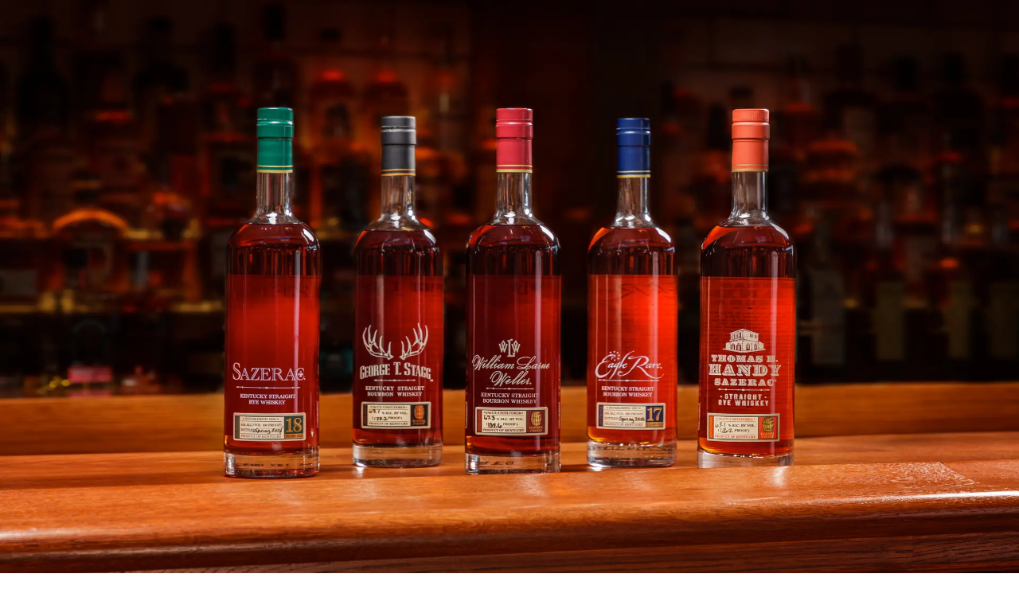

--- FILE ---
content_type: text/html; charset=utf-8
request_url: https://www.unicornauctions.com/
body_size: 76123
content:
<!DOCTYPE html><html lang="en"><head><meta charSet="utf-8"/><title>Unicorn Auctions | Rare Spirits | Bourbon | USA | Chicago</title><link rel="apple-touch-icon" sizes="180x180" href="/images/brand/apple-touch-icon-180x180.png"/><link rel="icon" type="image/png" sizes="32x32" href="/images/brand/favicon-32x32.png"/><link rel="icon" type="image/png" sizes="16x16" href="/images/brand/favicon-16x16.png"/><link rel="manifest" href="/images/brand/site.webmanifest"/><link rel="mask-icon" href="/images/brand/safari-pinned-tab.svg" color="#d5b25b"/><meta name="msapplication-config" content="/images/brand/browserconfig.xml"/><meta name="msapplication-TileColor" content="#da532c"/><meta name="theme-color" content="#000000"/><meta name="apple-itunes-app" content="app-id=1491599776"/><meta name="viewport" content="width=device-width, initial-scale=1, viewport-fit=cover"/><meta name="apple-mobile-web-app-capable" content="yes"/><meta name="apple-mobile-web-app-status-bar-style" content="black-translucent"/><meta name="facebook-domain-verification" content="97ziocsquxp2xw4swsq22ta89uzyg7"/><meta name="next-head-count" content="15"/><script>window.NEW_RELIC_APP_ID = "601452284";</script><script async="" type="text/javascript" src="/newRelic.js"></script><link data-next-font="" rel="preconnect" href="/" crossorigin="anonymous"/><link rel="preload" href="/_next/static/css/9492ba4b036d03ff.css" as="style"/><link rel="stylesheet" href="/_next/static/css/9492ba4b036d03ff.css" data-n-g=""/><noscript data-n-css=""></noscript><script defer="" nomodule="" src="/_next/static/chunks/polyfills-c67a75d1b6f99dc8.js"></script><script src="/_next/static/chunks/webpack-7dbb253d790655bf.js" defer=""></script><script src="/_next/static/chunks/framework-f5a4c451f1780147.js" defer=""></script><script src="/_next/static/chunks/main-d0d4949bc2350636.js" defer=""></script><script src="/_next/static/chunks/pages/_app-c8c2ed5dfb49b05a.js" defer=""></script><script src="/_next/static/chunks/6187-6519585179c2aa05.js" defer=""></script><script src="/_next/static/chunks/7793-21899e5ef3751488.js" defer=""></script><script src="/_next/static/chunks/5223-0654d6a6596fa2ab.js" defer=""></script><script src="/_next/static/chunks/2744-f12bc51beada36b7.js" defer=""></script><script src="/_next/static/chunks/4839-91d2e17514713355.js" defer=""></script><script src="/_next/static/chunks/6254-5ea9f1485688ad06.js" defer=""></script><script src="/_next/static/chunks/2210-6fe8d3df6339d186.js" defer=""></script><script src="/_next/static/chunks/2363-96158f844466b4dc.js" defer=""></script><script src="/_next/static/chunks/7736-de5698a85235dfc2.js" defer=""></script><script src="/_next/static/chunks/2301-b1b1c7e034d039d2.js" defer=""></script><script src="/_next/static/chunks/5418-b2d35acfed884127.js" defer=""></script><script src="/_next/static/chunks/2549-307d5817f9d9b9ab.js" defer=""></script><script src="/_next/static/chunks/pages/index-2cf0b5ba3187211f.js" defer=""></script><script src="/_next/static/T5lYIow0QtOQP71RPErH8/_buildManifest.js" defer=""></script><script src="/_next/static/T5lYIow0QtOQP71RPErH8/_ssgManifest.js" defer=""></script></head><body><div id="__next"><noscript><img height="1" width="1" style="display:none" src="https://www.facebook.com/tr?id=452700650809730&amp;ev=PageView&amp;noscript=1" alt=""/></noscript><div data-rht-toaster="" style="position:fixed;z-index:75;top:100px;left:16px;right:16px;bottom:16px;pointer-events:none;text-align:start;display:flex" class="custom-toast-container"></div><div class="h-20 transition-all duration-300 grid-cols-3 hidden border-b fixed top-0 left-0 right-0 z-100 bg-transparent text-white border-transparent"><div class="absolute bg-linear-to-b from-black/25 to-black/0 top-0 left-0 w-full h-[120px] -z-10 transition-opacity duration-300 ease-out pointer-events-none opacity-100"></div><div class="col-span-1 pl-4 sm:pl-8 flex gap-x-8 items-center justify-start"><div class="w-fit  items-center h-full justify-center flex "><a href="/"><svg class="h-[18px] md:h-5 fill-white" viewBox="0 0 142 25" xmlns="http://www.w3.org/2000/svg"><g clip-path="url(#clip0_5766_194367)"><path d="M22.528 0.972229H29.1462L35.2104 11.1468C36.6264 13.5445 37.1805 15.2658 37.1805 15.2658H37.2728V0.972229H42.8753V24.4875H36.6572L30.2852 13.9441C28.8384 11.5772 28.1612 9.67135 28.1612 9.67135H28.0688V24.4875H22.528V0.972229Z"></path><path d="M45.6052 0.972229H51.8541V24.4875H45.6052V0.972229Z"></path><path d="M60.5137 12.8973C60.5137 17.9078 62.2375 20.4591 64.8848 20.4591C66.8857 20.4591 68.394 19.2296 68.6403 16.1557H74.9815C74.766 21.5657 71.0413 24.9778 65.0387 24.9778C57.0968 24.9778 53.7723 20.2747 53.7723 13.2047C53.7723 5.39704 57.6817 0.632507 64.8848 0.632507C71.5646 0.632507 74.7968 4.13675 75.0123 9.45459H68.6403C68.4864 6.50365 66.8241 5.15113 64.8848 5.15113C62.6069 5.15113 60.5137 7.45655 60.5137 12.8973Z"></path><path d="M87.7417 0.634155C95.2526 0.634155 99.1004 5.27574 99.1004 12.8068C99.1004 20.3378 94.9756 24.9794 87.7417 24.9794C80.0152 24.9794 76.2906 20.3071 76.2906 12.8068C76.2906 5.30647 80.6001 0.634155 87.7417 0.634155ZM92.3283 12.8068C92.3283 7.6119 90.4198 4.99909 87.7109 4.99909C84.6019 4.99909 83.0935 7.6119 83.0935 12.8068C83.0935 18.0017 84.4479 20.553 87.7109 20.553C90.9738 20.553 92.3283 18.0017 92.3283 12.8068Z"></path><path d="M109.725 16.0942H106.986V24.4859H100.737V0.972229H110.31C111.726 0.972229 113.542 1.09518 115.143 1.7407C117.544 2.69361 119.545 4.50721 119.545 8.04219C119.545 11.3927 117.483 13.483 115.235 14.4974V14.5588L120.561 24.4875H113.943L109.725 16.0958V16.0942ZM109.448 11.8522C111.357 11.8522 113.204 11.0222 113.204 8.44017C113.204 5.64293 110.926 5.08963 109.51 5.08963H106.986V11.8522H109.448Z"></path><path d="M9.99137 24.9632C4.48129 24.9632 0 20.4866 0 14.986V0.972229H6.15651V16.0893C6.15651 18.2006 7.8771 19.9187 9.99137 19.9187C12.1057 19.9187 13.8262 18.2006 13.8262 16.0893V0.972229H19.9827V14.9876C19.9827 20.4882 15.5015 24.9648 9.99137 24.9648V24.9632Z"></path><path d="M132.009 0.494995C137.517 0.494995 142 4.96994 142 10.4722V24.4875H135.843V9.36884C135.843 7.25756 134.123 5.53942 132.009 5.53942C129.894 5.53942 128.174 7.25756 128.174 9.36884V24.4859H122.017V10.4722C122.017 4.97156 126.499 0.494995 132.009 0.494995Z"></path></g><defs><clipPath id="clip0_5766_194367"><rect width="142" height="24.495" transform="translate(0 0.494995)"></rect></clipPath></defs></svg></a></div><div id="left-button-row" class="items-center gap-2 hidden lg:flex"><a class="h-10 flex items-center rounded-lg sm:hover:backdrop-blur-md px-3 transition-all font-label-sm-medium hidden xl:flex fill-white text-white hover:bg-white/15" href="/auctions/live-upcoming"><span>Auctions</span></a><a class="h-10 flex items-center rounded-lg sm:hover:backdrop-blur-md px-3 transition-all font-label-sm-medium hidden xl:flex fill-white text-white hover:bg-white/15" href="/unicorn-review"><span>Learn</span></a><div class="relative group"><a class="h-10 flex items-center rounded-lg sm:hover:backdrop-blur-md px-3 transition-all font-label-sm-medium  fill-white text-white hover:bg-white/15" href="/login"><span>Activity</span></a></div></div></div><div class="col-span-1 flex justify-center"><div class="hidden sm:flex w-80 xl:w-[416px] px-4 shrink-0"><form class="w-full my-auto mx-auto hover:backdrop-blur-md relative sm:hover:cursor-text border group transition-all rounded-full flex gap-2 justify-center justify-center items-center bg-transparent  w-full h-10 border-white/30 text-white sm:hover:bg-white/15 "><svg width="24" height="24" viewBox="0 0 24 24" xmlns="http://www.w3.org/2000/svg" class="absolute transition-all ease-in-out duration-300 w-5 h-5 hidden fill-white"><path d="M18.3252 11.0996C18.3251 9.18361 17.5638 7.34606 16.209 5.99121C14.854 4.63626 13.0158 3.875 11.0996 3.875C9.18356 3.8751 7.34607 4.63635 5.99121 5.99121C4.63635 7.34607 3.8751 9.18356 3.875 11.0996L3.88379 11.458C3.97232 13.2439 4.72088 14.9387 5.99121 16.209C7.34606 17.5638 9.18361 18.3251 11.0996 18.3252C13.0158 18.3252 14.854 17.5639 16.209 16.209C17.5639 14.854 18.3252 13.0158 18.3252 11.0996ZM20.0752 11.0996C20.0752 13.1865 19.3476 15.1983 18.0342 16.7969L21.6191 20.3809L20.3809 21.6191L16.7969 18.0342C15.1983 19.3476 13.1865 20.0752 11.0996 20.0752C8.71948 20.0751 6.43694 19.1293 4.75391 17.4463C3.17593 15.8683 2.24576 13.7633 2.13574 11.5449L2.125 11.0996C2.1251 8.71943 3.07086 6.43695 4.75391 4.75391C6.43695 3.07086 8.71943 2.1251 11.0996 2.125C13.4799 2.125 15.7632 3.07077 17.4463 4.75391C19.1293 6.43694 20.0751 8.71948 20.0752 11.0996Z"></path></svg><div id="placeholder" class="w-full flex items-center justify-center gap-x-2 absolute left-1/2 -translate-x-1/2 top-1/2 -translate-y-1/2"><svg width="24" height="24" viewBox="0 0 24 24" xmlns="http://www.w3.org/2000/svg" class="fill-white transition-all ease-in-out duration-300 text-nowrap w-5 h-5"><path d="M18.3252 11.0996C18.3251 9.18361 17.5638 7.34606 16.209 5.99121C14.854 4.63626 13.0158 3.875 11.0996 3.875C9.18356 3.8751 7.34607 4.63635 5.99121 5.99121C4.63635 7.34607 3.8751 9.18356 3.875 11.0996L3.88379 11.458C3.97232 13.2439 4.72088 14.9387 5.99121 16.209C7.34606 17.5638 9.18361 18.3251 11.0996 18.3252C13.0158 18.3252 14.854 17.5639 16.209 16.209C17.5639 14.854 18.3252 13.0158 18.3252 11.0996ZM20.0752 11.0996C20.0752 13.1865 19.3476 15.1983 18.0342 16.7969L21.6191 20.3809L20.3809 21.6191L16.7969 18.0342C15.1983 19.3476 13.1865 20.0752 11.0996 20.0752C8.71948 20.0751 6.43694 19.1293 4.75391 17.4463C3.17593 15.8683 2.24576 13.7633 2.13574 11.5449L2.125 11.0996C2.1251 8.71943 3.07086 6.43695 4.75391 4.75391C6.43695 3.07086 8.71943 2.1251 11.0996 2.125C13.4799 2.125 15.7632 3.07077 17.4463 4.75391C19.1293 6.43694 20.0751 8.71948 20.0752 11.0996Z"></path></svg><span>Search Unicorn</span></div><input type="text" class="w-full h-full rounded-full font-label-sm-medium  bg-transparent outline-none" value=""/></form></div><div class="sm:hidden"><div class="absolute flex items-center left-0 h-full w-full pl-4 right-0 z-1 top-0 bg-white text-black transform transition-transform duration-300 ease-out -translate-y-full"><form class="w-full relative sm:hover:cursor-text border group transition-all rounded-full flex gap-2 justify-center justify-center items-center bg-transparent  w-full h-12 border-white/30 text-white sm:hover:bg-white/15 "><svg width="24" height="24" viewBox="0 0 24 24" xmlns="http://www.w3.org/2000/svg" class="absolute transition-all ease-in-out duration-300 w-5 h-5 hidden fill-white"><path d="M18.3252 11.0996C18.3251 9.18361 17.5638 7.34606 16.209 5.99121C14.854 4.63626 13.0158 3.875 11.0996 3.875C9.18356 3.8751 7.34607 4.63635 5.99121 5.99121C4.63635 7.34607 3.8751 9.18356 3.875 11.0996L3.88379 11.458C3.97232 13.2439 4.72088 14.9387 5.99121 16.209C7.34606 17.5638 9.18361 18.3251 11.0996 18.3252C13.0158 18.3252 14.854 17.5639 16.209 16.209C17.5639 14.854 18.3252 13.0158 18.3252 11.0996ZM20.0752 11.0996C20.0752 13.1865 19.3476 15.1983 18.0342 16.7969L21.6191 20.3809L20.3809 21.6191L16.7969 18.0342C15.1983 19.3476 13.1865 20.0752 11.0996 20.0752C8.71948 20.0751 6.43694 19.1293 4.75391 17.4463C3.17593 15.8683 2.24576 13.7633 2.13574 11.5449L2.125 11.0996C2.1251 8.71943 3.07086 6.43695 4.75391 4.75391C6.43695 3.07086 8.71943 2.1251 11.0996 2.125C13.4799 2.125 15.7632 3.07077 17.4463 4.75391C19.1293 6.43694 20.0751 8.71948 20.0752 11.0996Z"></path></svg><div id="placeholder" class="w-full flex items-center justify-center gap-x-2 absolute left-1/2 -translate-x-1/2 top-1/2 -translate-y-1/2"><svg width="24" height="24" viewBox="0 0 24 24" xmlns="http://www.w3.org/2000/svg" class="fill-white transition-all ease-in-out duration-300 text-nowrap w-5 h-5"><path d="M18.3252 11.0996C18.3251 9.18361 17.5638 7.34606 16.209 5.99121C14.854 4.63626 13.0158 3.875 11.0996 3.875C9.18356 3.8751 7.34607 4.63635 5.99121 5.99121C4.63635 7.34607 3.8751 9.18356 3.875 11.0996L3.88379 11.458C3.97232 13.2439 4.72088 14.9387 5.99121 16.209C7.34606 17.5638 9.18361 18.3251 11.0996 18.3252C13.0158 18.3252 14.854 17.5639 16.209 16.209C17.5639 14.854 18.3252 13.0158 18.3252 11.0996ZM20.0752 11.0996C20.0752 13.1865 19.3476 15.1983 18.0342 16.7969L21.6191 20.3809L20.3809 21.6191L16.7969 18.0342C15.1983 19.3476 13.1865 20.0752 11.0996 20.0752C8.71948 20.0751 6.43694 19.1293 4.75391 17.4463C3.17593 15.8683 2.24576 13.7633 2.13574 11.5449L2.125 11.0996C2.1251 8.71943 3.07086 6.43695 4.75391 4.75391C6.43695 3.07086 8.71943 2.1251 11.0996 2.125C13.4799 2.125 15.7632 3.07077 17.4463 4.75391C19.1293 6.43694 20.0751 8.71948 20.0752 11.0996Z"></path></svg><span>Search Unicorn</span></div><input type="text" class="w-full h-full rounded-full font-label-md-medium  bg-transparent outline-none" value=""/></form><button class="font-label-md-medium px-4">Close</button></div></div></div><div id="right-button-row" class="col-span-1 gap-x-6 pr-4 sm:pr-8 flex items-center justify-end h-full"><div id="right-button-row" class="flex items-center w-fit"><a class="overflow-hidden transition-all duration-[400ms] hover:bg-gold-800 hover:border-gold-800 border border-gold-700 relative py-[9px] group px-6 rounded-full bg-gold-700 text-white font-[AustinNewsDeck] font-accent-md hidden md:block" href="/sell"><span class="z-10">Sell</span></a><a class="hidden lg:block lg:ml-4" href="/signup"><button data-type="secondary" data-mode="dark" class="inline-flex items-center justify-center rounded-full transition-colors duration-[400ms] sm:hover:backdrop-blur-md data-[mode=light]:bg-transparent data-[mode=light]:text-black data-[mode=light]:fill-black data-[mode=light]:border-[1.5px] data-[mode=light]:border-black data-[mode=light]:hover:bg-silver-900/5 data-[mode=light]:disabled:border-silver-900/15 data-[mode=light]:disabled:bg-transparent data-[mode=light]:disabled:text-silver-900/15 data-[mode=light]:disabled:fill-silver-900/15 data-[mode=dark]:bg-transparent data-[mode=dark]:text-white data-[mode=dark]:fill-white data-[mode=dark]:border-[1.5px] data-[mode=dark]:border-white data-[mode=dark]:hover:bg-white/15 data-[mode=dark]:disabled:border-white/20 data-[mode=dark]:disabled:text-white/20 data-[mode=dark]:disabled:bg-transparent data-[mode=dark]:disabled:fill-white/20 h-[2.5rem] px-5 font-label-sm-medium w-fit"><div></div>Sign Up</button></a></div><div id="right-icon-button-row" class="flex items-center gap-x-3 lg:gap-x-4"><button data-mode="dark" class="inline-flex items-center justify-center transition-colors bg-transparent fill-black sm:hover:fill-silver-900/50 disabled:fill-silver-900/15 data-[mode=dark]:fill-white data-[mode=dark]:hover:fill-white/75 data-[mode=dark]:disabled:fill-white/20 h-8 w-8 p-1.5 rounded-lg sm:hidden"><svg width="24" height="24" viewBox="0 0 24 24" xmlns="http://www.w3.org/2000/svg" class=""><path d="M18.3252 11.0996C18.3251 9.18361 17.5638 7.34606 16.209 5.99121C14.854 4.63626 13.0158 3.875 11.0996 3.875C9.18356 3.8751 7.34607 4.63635 5.99121 5.99121C4.63635 7.34607 3.8751 9.18356 3.875 11.0996L3.88379 11.458C3.97232 13.2439 4.72088 14.9387 5.99121 16.209C7.34606 17.5638 9.18361 18.3251 11.0996 18.3252C13.0158 18.3252 14.854 17.5639 16.209 16.209C17.5639 14.854 18.3252 13.0158 18.3252 11.0996ZM20.0752 11.0996C20.0752 13.1865 19.3476 15.1983 18.0342 16.7969L21.6191 20.3809L20.3809 21.6191L16.7969 18.0342C15.1983 19.3476 13.1865 20.0752 11.0996 20.0752C8.71948 20.0751 6.43694 19.1293 4.75391 17.4463C3.17593 15.8683 2.24576 13.7633 2.13574 11.5449L2.125 11.0996C2.1251 8.71943 3.07086 6.43695 4.75391 4.75391C6.43695 3.07086 8.71943 2.1251 11.0996 2.125C13.4799 2.125 15.7632 3.07077 17.4463 4.75391C19.1293 6.43694 20.0751 8.71948 20.0752 11.0996Z"></path></svg></button><button data-mode="dark" class="inline-flex items-center justify-center transition-colors bg-transparent fill-black sm:hover:fill-silver-900/50 disabled:fill-silver-900/15 data-[mode=dark]:fill-white data-[mode=dark]:hover:fill-white/75 data-[mode=dark]:disabled:fill-white/20 h-8 w-8 p-1.5 rounded-lg lg:hidden"><svg width="24" height="24" viewBox="0 0 24 24" class="" xmlns="http://www.w3.org/2000/svg"><path d="M20.125 16.583C20.125 15.8527 19.4564 15.1367 18.4766 15.1367H5.52344C4.54357 15.1367 3.875 15.8527 3.875 16.583V21.5H2.125V16.583C2.125 14.7513 3.71777 13.3867 5.52344 13.3867H18.4766C20.2822 13.3867 21.875 14.7513 21.875 16.583V21.5H20.125V16.583ZM15.625 7.02344C15.6248 5.00407 13.9976 3.375 12 3.375C10.0024 3.375 8.3752 5.00407 8.375 7.02344C8.375 9.03091 9.99022 10.625 12 10.625C14.0098 10.625 15.625 9.03091 15.625 7.02344ZM17.375 7.02344C17.375 10.0128 14.9608 12.375 12 12.375C9.03922 12.375 6.625 10.0128 6.625 7.02344C6.6252 4.04629 9.02725 1.625 12 1.625C14.9728 1.625 17.3748 4.04629 17.375 7.02344Z"></path></svg></button><button data-mode="dark" class="items-center justify-center transition-colors bg-transparent fill-black sm:hover:fill-silver-900/50 disabled:fill-silver-900/15 data-[mode=dark]:fill-white data-[mode=dark]:hover:fill-white/75 data-[mode=dark]:disabled:fill-white/20 h-8 w-8 p-1.5 rounded-lg hidden lg:flex"><svg width="24" height="24" viewBox="0 0 24 24" class="" xmlns="http://www.w3.org/2000/svg"><path d="M20.125 16.583C20.125 15.8527 19.4564 15.1367 18.4766 15.1367H5.52344C4.54357 15.1367 3.875 15.8527 3.875 16.583V21.5H2.125V16.583C2.125 14.7513 3.71777 13.3867 5.52344 13.3867H18.4766C20.2822 13.3867 21.875 14.7513 21.875 16.583V21.5H20.125V16.583ZM15.625 7.02344C15.6248 5.00407 13.9976 3.375 12 3.375C10.0024 3.375 8.3752 5.00407 8.375 7.02344C8.375 9.03091 9.99022 10.625 12 10.625C14.0098 10.625 15.625 9.03091 15.625 7.02344ZM17.375 7.02344C17.375 10.0128 14.9608 12.375 12 12.375C9.03922 12.375 6.625 10.0128 6.625 7.02344C6.6252 4.04629 9.02725 1.625 12 1.625C14.9728 1.625 17.3748 4.04629 17.375 7.02344Z"></path></svg></button><button type="button" data-mode="dark" class="group inline-flex items-center justify-center transition-colors w-8 h-8 rounded-[8px] bg-transparent" aria-haspopup="dialog" aria-expanded="false" aria-controls="radix-:R2q2c66:" data-state="closed"><svg xmlns="http://www.w3.org/2000/svg" width="24" height="24" viewBox="0 0 24 24" fill="none" class="inline-block transition-colors text-white sm:group-hover:text-white/50"><path fill="currentColor" d="M20 17.625V19.375H4V17.625H20ZM20 11.125V12.875H4V11.125H20ZM20 4.625V6.375H4V4.625H20Z"></path></svg></button></div></div></div><div class="modal text-start  "><div class="modal-box p-0 rounded-none bg-black max-w-[37rem]"><div class="w-full relative h-[12rem]"><button class="absolute top-4 right-4 z-10 rounded-full bg-white"><svg xmlns="http://www.w3.org/2000/svg" fill="none" viewBox="0 0 24 24" stroke="currentColor" class="h-8 w-8 p-1 text-black"><path stroke-linecap="round" stroke-linejoin="round" d="M6 18L18 6M6 6l12 12"></path></svg></button><img alt="banner" loading="lazy" decoding="async" data-nimg="fill" class="object-cover object-center" style="position:absolute;height:100%;width:100%;left:0;top:0;right:0;bottom:0;color:transparent" sizes="100vw" srcSet="/_next/image?url=%2Fimages%2Fmarketing%2Four-services.png&amp;w=640&amp;q=75 640w, /_next/image?url=%2Fimages%2Fmarketing%2Four-services.png&amp;w=750&amp;q=75 750w, /_next/image?url=%2Fimages%2Fmarketing%2Four-services.png&amp;w=828&amp;q=75 828w, /_next/image?url=%2Fimages%2Fmarketing%2Four-services.png&amp;w=1080&amp;q=75 1080w, /_next/image?url=%2Fimages%2Fmarketing%2Four-services.png&amp;w=1200&amp;q=75 1200w, /_next/image?url=%2Fimages%2Fmarketing%2Four-services.png&amp;w=1920&amp;q=75 1920w, /_next/image?url=%2Fimages%2Fmarketing%2Four-services.png&amp;w=2048&amp;q=75 2048w, /_next/image?url=%2Fimages%2Fmarketing%2Four-services.png&amp;w=3840&amp;q=75 3840w" src="/_next/image?url=%2Fimages%2Fmarketing%2Four-services.png&amp;w=3840&amp;q=75"/><div class="absolute inset-0 bg-gradient-to-b from-transparent via-tr to-black opacity-100 to-60%"></div><div class="absolute inset-0 flex pt-24 px-10"><div class="text-white flex flex-col items-center justify-center text-center space-y-3 w-full"><h1 class="text-5xl font-[AtlasGrotesk] font-black max-w-xs">Welcome</h1><p class="text-base">Create your free Unicorn account to bid in our legendary weekly auctions.</p></div></div></div><div class="justify-center gap-4 pb-10 space-y-7 w-full px-10 pt-8"><form><div class="mb-5"><div class="relative h-10 mb-[0.375rem]"><input class="w-full py-2.5 px-3.5 border text-[white] bg-[#232220] placeholder:text-[#A7A29C] focus:outline-none focus:shadow-[0_0_0_4px_rgba(110,80,0,1)] border border-gray-700 focus:border-[#B48250]  " type="email" id="email" placeholder="Enter your email" autoCapitalize="on" name="email"/></div><p data-testid="input-helper" id="email-text-explanation" class="text-[0.875rem] mt-[0.375rem] text-[#A7A29C]"></p></div><button type="submit" class="uppercase rounded-full border-[1px] font-bold leading-none text-black bg-white border-black px-[1.125rem] text-[0.875rem] h-10 flex justify-center items-center cursor-pointer w-full  ">Continue</button></form><div class="divider divider-neutral texts-sm text-white">OR</div><button type="button" class="uppercase rounded-full border-[1px] font-bold leading-none text-white bg-gray-700 border-gray-700 px-[1.125rem] text-[0.875rem] h-10 flex justify-center items-center cursor-pointer w-full  "><svg width="19" height="22" viewBox="0 0 19 22" fill="none" xmlns="http://www.w3.org/2000/svg" class="h-5 w-5 mr-2"><path d="M15.1859 11.6028C15.2081 9.91857 16.1346 8.32489 17.6044 7.44272C16.6772 6.14989 15.1241 5.3302 13.5084 5.28085C11.785 5.10425 10.1143 6.28763 9.23616 6.28763C8.34099 6.28763 6.98888 5.29838 5.5329 5.32763C3.63508 5.38749 1.86584 6.44092 0.942511 8.06079C-1.04228 11.4157 0.438195 16.3463 2.33946 19.0582C3.2907 20.3861 4.40243 21.8694 5.8571 21.8168C7.28059 21.7592 7.81223 20.9306 9.5305 20.9306C11.2328 20.9306 11.7316 21.8168 13.2158 21.7834C14.7433 21.7592 15.7057 20.4496 16.6235 19.1091C17.307 18.1629 17.8329 17.1171 18.1818 16.0105C16.3868 15.2693 15.188 13.5057 15.1859 11.6028Z" fill="white"></path><path d="M12.3825 3.49739C13.2154 2.5213 13.6257 1.26669 13.5263 0C12.2539 0.130473 11.0786 0.724182 10.2345 1.66283C9.40908 2.57994 8.97953 3.81247 9.06074 5.03075C10.3336 5.04354 11.5849 4.46593 12.3825 3.49739Z" fill="white"></path></svg>Continue with Apple</button><button type="button" class="uppercase rounded-full border-[1px] font-bold leading-none text-white bg-gray-700 border-gray-700 px-[1.125rem] text-[0.875rem] h-10 flex justify-center items-center cursor-pointer w-full  "><svg width="19" height="20" viewBox="0 0 19 20" fill="none" xmlns="http://www.w3.org/2000/svg" class="h-5 w-5 mr-2"><path fill-rule="evenodd" clip-rule="evenodd" d="M18.8725 10.2849C18.8725 9.60218 18.8112 8.94567 18.6974 8.31543H9.62891V12.04H14.8109C14.5877 13.2436 13.9093 14.2634 12.8895 14.9461V17.3621H16.0014C17.8221 15.6858 18.8725 13.2173 18.8725 10.2849Z" fill="#4285F4"></path><path fill-rule="evenodd" clip-rule="evenodd" d="M9.62803 19.7006C12.2278 19.7006 14.4074 18.8384 16.0005 17.3679L12.8887 14.9519C12.0265 15.5297 10.9235 15.871 9.62803 15.871C7.12018 15.871 4.99748 14.1773 4.24031 11.9014H1.02344V14.3961C2.6078 17.5429 5.86407 19.7006 9.62803 19.7006Z" fill="#34A853"></path><path fill-rule="evenodd" clip-rule="evenodd" d="M4.24105 11.8988C4.04848 11.321 3.93906 10.7039 3.93906 10.0693C3.93906 9.43468 4.04848 8.81756 4.24105 8.23984V5.74512H1.02418C0.37205 7.045 3.05176e-05 8.51557 3.05176e-05 10.0693C3.05176e-05 11.623 0.37205 13.0936 1.02418 14.3935L4.24105 11.8988Z" fill="#FBBC05"></path><path fill-rule="evenodd" clip-rule="evenodd" d="M9.62803 4.27004C11.0417 4.27004 12.311 4.75586 13.3088 5.70998L16.0705 2.94828C14.403 1.39455 12.2234 0.44043 9.62803 0.44043C5.86407 0.44043 2.6078 2.59814 1.02344 5.74499L4.24031 8.23971C4.99748 5.96383 7.12018 4.27004 9.62803 4.27004Z" fill="#EA4335"></path></svg>Continue With Google</button><p class="text-[0.875rem] text-center text-gray-400 font-normal">By continuing, you agree to the Unicorn <a class="underline text-primary" href="/terms-of-use">Terms of Use</a>, <a class="underline text-primary" href="/privacy-policy">Privacy Policy</a>, <a class="underline text-primary" href="/conditions-of-sale">Conditions of Sale</a>, and to receive marketing and transactional SMS messages.</p><p class="text-white text-center text-[0.875rem]">Already have an account? <button type="button" class="font-bold text-primary">Log In</button></p></div></div></div><div class="modal text-start  "><div class="modal-box p-0 rounded-none bg-black h-[28.5rem] lg:h-[25.5rem] max-w-[37rem]"><div class="w-full relative h-[22rem]"><button class="absolute top-4 right-4 z-10 rounded-full bg-white"><svg xmlns="http://www.w3.org/2000/svg" fill="none" viewBox="0 0 24 24" stroke="currentColor" class="h-8 w-8 p-1 text-black"><path stroke-linecap="round" stroke-linejoin="round" d="M6 18L18 6M6 6l12 12"></path></svg></button><img alt="banner" loading="lazy" decoding="async" data-nimg="fill" class="object-cover object-cente pb-20" style="position:absolute;height:100%;width:100%;left:0;top:0;right:0;bottom:0;color:transparent" sizes="100vw" srcSet="/_next/image?url=%2Fimages%2Fmarketing%2Fcolonel-taylor-bottles-pool.png&amp;w=640&amp;q=75 640w, /_next/image?url=%2Fimages%2Fmarketing%2Fcolonel-taylor-bottles-pool.png&amp;w=750&amp;q=75 750w, /_next/image?url=%2Fimages%2Fmarketing%2Fcolonel-taylor-bottles-pool.png&amp;w=828&amp;q=75 828w, /_next/image?url=%2Fimages%2Fmarketing%2Fcolonel-taylor-bottles-pool.png&amp;w=1080&amp;q=75 1080w, /_next/image?url=%2Fimages%2Fmarketing%2Fcolonel-taylor-bottles-pool.png&amp;w=1200&amp;q=75 1200w, /_next/image?url=%2Fimages%2Fmarketing%2Fcolonel-taylor-bottles-pool.png&amp;w=1920&amp;q=75 1920w, /_next/image?url=%2Fimages%2Fmarketing%2Fcolonel-taylor-bottles-pool.png&amp;w=2048&amp;q=75 2048w, /_next/image?url=%2Fimages%2Fmarketing%2Fcolonel-taylor-bottles-pool.png&amp;w=3840&amp;q=75 3840w" src="/_next/image?url=%2Fimages%2Fmarketing%2Fcolonel-taylor-bottles-pool.png&amp;w=3840&amp;q=75"/><div class="absolute inset-0 bg-gradient-to-b from-transparent via-tr to-black opacity-100 to-60%"></div></div><div class="absolute inset-0 flex"><div class="text-white flex flex-col pt-40 p-7 space-y-4 w-full"><h1 class="text-4xl font-[AtlasGrotesk] font-black max-w-xs">Let’s get you approved to bid</h1><p class="text-base">To place your first bid, you’ll need to get approved to bid by confirming your mailing address and adding a payment method</p><div class="pt-6 w-full"><button type="button" class="uppercase rounded-full border-[1px] font-bold leading-none text-black bg-white border-white px-20 py-3 flex justify-center items-center cursor-pointer w-full  ">Get Started</button></div></div></div></div></div><div class="bg-black"><div class="bg-white relative"><div class="relative h-[40.5rem] lg:h-[45rem] pb-[3.75rem]"><div class="flex items-center justify-center h-full space-x-2 "><svg width="27" height="32" viewBox="0 0 27 32" xmlns="http://www.w3.org/2000/svg" class="text-black"><g clip-path="url(#clip0_4342_11510)"><path fill="currentColor" d="M13.3408 0C20.6958 0 26.6815 5.90996 26.6815 13.1767V31.6865H18.4612V11.7195C18.4612 8.93118 16.1638 6.66206 13.3408 6.66206C10.5177 6.66206 8.22035 8.93118 8.22035 11.7195V31.6843H0V13.1767C0 5.90996 5.98355 0 13.3408 0Z"></path></g><defs><clipPath id="clip0_4342_11510"><rect width="26.6815" height="31.6843" fill="white"></rect></clipPath></defs></svg><svg width="27" height="32" viewBox="0 0 27 32" xmlns="http://www.w3.org/2000/svg" class="text-gray-800"><g clip-path="url(#clip0_4342_11510)"><path fill="currentColor" d="M13.3408 0C20.6958 0 26.6815 5.90996 26.6815 13.1767V31.6865H18.4612V11.7195C18.4612 8.93118 16.1638 6.66206 13.3408 6.66206C10.5177 6.66206 8.22035 8.93118 8.22035 11.7195V31.6843H0V13.1767C0 5.90996 5.98355 0 13.3408 0Z"></path></g><defs><clipPath id="clip0_4342_11510"><rect width="26.6815" height="31.6843" fill="white"></rect></clipPath></defs></svg><svg width="27" height="32" viewBox="0 0 27 32" xmlns="http://www.w3.org/2000/svg" class="text-gray-200"><g clip-path="url(#clip0_4342_11510)"><path fill="currentColor" d="M13.3408 0C20.6958 0 26.6815 5.90996 26.6815 13.1767V31.6865H18.4612V11.7195C18.4612 8.93118 16.1638 6.66206 13.3408 6.66206C10.5177 6.66206 8.22035 8.93118 8.22035 11.7195V31.6843H0V13.1767C0 5.90996 5.98355 0 13.3408 0Z"></path></g><defs><clipPath id="clip0_4342_11510"><rect width="26.6815" height="31.6843" fill="white"></rect></clipPath></defs></svg></div></div><div class="unicorn-margin bg-primary-50 w-full lg:py-[72px] xl:py-20 py-8 sm:py-16"><div id="review-callout-container" class="unicorn-container flex flex-col gap-y-8 sm:gap-y-12 lg:gap-y-16"><div id="review-callout-header" class=" w-full flex flex-col md:gap-x-16 md:flex-row md:justify-between mx-auto border-t border-black pt-8 sm:pt-12 gap-y-6 sm:gap-y-8"><div class="flex flex-col gap-y-2 lg:max-w-[672px]"><a href="/unicorn-review"><h1 class="font-display-sm sm:font-display-md lg:font-display-lg"><span class="font-[AustinNewsDeck] italic font-thin text-[36px] lg:text-[48px]">the</span> <!-- -->Unicorn Review</h1></a><p class="font-body-sm">Sign up for the latest in spirit and wine news enjoyed by thousands of the most intelligent collectors, sommeliers, spirit lovers, and wine enthusiasts.</p></div><form class="rounded-full justify-between group relative h-[48px] flex lg:hidden w-full sm:w-[360px] shrink-0"><input class="w-full transition-all duration-200 border-[1.5px] rounded-full h-full focus:outline-none placeholder:opacity-30 focus:border-gold-700 font-label-md-medium pl-6 placeholder:text-silver-900 border-silver-900 group-hover:bg-white" type="text" placeholder="Enter email to subscribe" name="email"/><button type="submit" class="group transition-all duration-200 rounded-full overflow-hidden flex justify-center items-center w-8 h-8 cursor-pointer bg-black hover:bg-gold-700 absolute top-1/2 -translate-y-1/2 right-2"><svg xmlns="http://www.w3.org/2000/svg" fill="none" viewBox="0 0 20 20" stroke-width="1" stroke="currentColor" class="transition-all stroke-2 h-4 w-4 stroke-white"><path d="M0.833374 9.99582H18.2292M9.53171 18.6967L18.2292 9.99999L9.53171 1.30249"></path></svg></button></form><form class="w-full rounded-full justify-between group relative h-[80px] hidden lg:flex lg:w-[448px] shrink-0"><input class="w-full transition-all duration-200 border-[1.5px] rounded-full h-full focus:outline-none placeholder:opacity-30 focus:border-gold-700 font-label-lg-medium pl-10 placeholder:text-silver-900 border-silver-900 group-hover:bg-white" type="text" placeholder="Enter email to subscribe" name="email"/><button type="submit" class="group transition-all duration-200 rounded-full overflow-hidden flex justify-center items-center w-14 h-14 cursor-pointer bg-black hover:bg-gold-700 absolute top-1/2 -translate-y-1/2 right-3"><svg xmlns="http://www.w3.org/2000/svg" fill="none" viewBox="0 0 20 20" stroke-width="1" stroke="currentColor" class="transition-all stroke-2 h-6 w-6 stroke-white"><path d="M0.833374 9.99582H18.2292M9.53171 18.6967L18.2292 9.99999L9.53171 1.30249"></path></svg></button></form></div><div class="grid grid-cols-1 md:grid-cols-4 md:gap-6 gap-6 sm:gap-8 w-full"><div class="order-1 md:order-2 col-span-1 md:col-span-2"><a class="flex group flex-col gap-y-4 md:flex hidden md:col-span-2" href="/unicorn-review/woodford-reserve-elizabeth-mccall"><div class="bg-gold shrink-0"><div class="group-hover:md:rounded-[96px] relative w-full overflow-hidden bg-gold transition-all delay-50 duration-200 aspect-[3/2] object-cover"><img alt="Woodford Reserve&#x27;s Elizabeth McCall on Balancing Tradition and Innovation" loading="lazy" decoding="async" data-nimg="fill" style="position:absolute;height:100%;width:100%;left:0;top:0;right:0;bottom:0;object-fit:cover;object-position:50% 50%;color:transparent" sizes="100vw" srcSet="/_next/image?url=https%3A%2F%2Fdirectus-11-4sui.onrender.com%2Fassets%2Fd7459382-2d45-4177-b3f8-3d31040fb165%3Fformat%3Dwebp%26quality%3D80%26width%3D1440%26height%3D960&amp;w=640&amp;q=80 640w, /_next/image?url=https%3A%2F%2Fdirectus-11-4sui.onrender.com%2Fassets%2Fd7459382-2d45-4177-b3f8-3d31040fb165%3Fformat%3Dwebp%26quality%3D80%26width%3D1440%26height%3D960&amp;w=750&amp;q=80 750w, /_next/image?url=https%3A%2F%2Fdirectus-11-4sui.onrender.com%2Fassets%2Fd7459382-2d45-4177-b3f8-3d31040fb165%3Fformat%3Dwebp%26quality%3D80%26width%3D1440%26height%3D960&amp;w=828&amp;q=80 828w, /_next/image?url=https%3A%2F%2Fdirectus-11-4sui.onrender.com%2Fassets%2Fd7459382-2d45-4177-b3f8-3d31040fb165%3Fformat%3Dwebp%26quality%3D80%26width%3D1440%26height%3D960&amp;w=1080&amp;q=80 1080w, /_next/image?url=https%3A%2F%2Fdirectus-11-4sui.onrender.com%2Fassets%2Fd7459382-2d45-4177-b3f8-3d31040fb165%3Fformat%3Dwebp%26quality%3D80%26width%3D1440%26height%3D960&amp;w=1200&amp;q=80 1200w, /_next/image?url=https%3A%2F%2Fdirectus-11-4sui.onrender.com%2Fassets%2Fd7459382-2d45-4177-b3f8-3d31040fb165%3Fformat%3Dwebp%26quality%3D80%26width%3D1440%26height%3D960&amp;w=1920&amp;q=80 1920w, /_next/image?url=https%3A%2F%2Fdirectus-11-4sui.onrender.com%2Fassets%2Fd7459382-2d45-4177-b3f8-3d31040fb165%3Fformat%3Dwebp%26quality%3D80%26width%3D1440%26height%3D960&amp;w=2048&amp;q=80 2048w, /_next/image?url=https%3A%2F%2Fdirectus-11-4sui.onrender.com%2Fassets%2Fd7459382-2d45-4177-b3f8-3d31040fb165%3Fformat%3Dwebp%26quality%3D80%26width%3D1440%26height%3D960&amp;w=3840&amp;q=80 3840w" src="/_next/image?url=https%3A%2F%2Fdirectus-11-4sui.onrender.com%2Fassets%2Fd7459382-2d45-4177-b3f8-3d31040fb165%3Fformat%3Dwebp%26quality%3D80%26width%3D1440%26height%3D960&amp;w=3840&amp;q=80"/></div></div><div class="flex flex-col text-center max-w-[448px] mx-auto gap-y-3"><div class="transition-colors  w-fit px-[6px] py-[4px] font-caps-xs-bold border-[1.5px]  mx-auto text-gold-700 hover:bg-gold-100 border-gold-700">Bourbon</div><h3 class="font-bold font-display-xs">Woodford Reserve&#x27;s Elizabeth McCall on Balancing Tradition and Innovation</h3><p class="font-label-sm-medium text-gold-700">by <!-- -->Andy Vasoyan</p></div></a><a class="flex group flex-col gap-y-4 flex md:hidden" href="/unicorn-review/woodford-reserve-elizabeth-mccall"><div class="bg-gold shrink-0"><div class="group-hover:md:rounded-[56px] relative w-full overflow-hidden bg-gold transition-all delay-50 duration-200 aspect-[3/2] object-cover"><img alt="Woodford Reserve&#x27;s Elizabeth McCall on Balancing Tradition and Innovation" loading="lazy" decoding="async" data-nimg="fill" style="position:absolute;height:100%;width:100%;left:0;top:0;right:0;bottom:0;object-fit:cover;object-position:50% 50%;color:transparent" sizes="100vw" srcSet="/_next/image?url=https%3A%2F%2Fdirectus-11-4sui.onrender.com%2Fassets%2Fd7459382-2d45-4177-b3f8-3d31040fb165%3Fformat%3Dwebp%26quality%3D80%26width%3D1024%26height%3D683&amp;w=640&amp;q=80 640w, /_next/image?url=https%3A%2F%2Fdirectus-11-4sui.onrender.com%2Fassets%2Fd7459382-2d45-4177-b3f8-3d31040fb165%3Fformat%3Dwebp%26quality%3D80%26width%3D1024%26height%3D683&amp;w=750&amp;q=80 750w, /_next/image?url=https%3A%2F%2Fdirectus-11-4sui.onrender.com%2Fassets%2Fd7459382-2d45-4177-b3f8-3d31040fb165%3Fformat%3Dwebp%26quality%3D80%26width%3D1024%26height%3D683&amp;w=828&amp;q=80 828w, /_next/image?url=https%3A%2F%2Fdirectus-11-4sui.onrender.com%2Fassets%2Fd7459382-2d45-4177-b3f8-3d31040fb165%3Fformat%3Dwebp%26quality%3D80%26width%3D1024%26height%3D683&amp;w=1080&amp;q=80 1080w, /_next/image?url=https%3A%2F%2Fdirectus-11-4sui.onrender.com%2Fassets%2Fd7459382-2d45-4177-b3f8-3d31040fb165%3Fformat%3Dwebp%26quality%3D80%26width%3D1024%26height%3D683&amp;w=1200&amp;q=80 1200w, /_next/image?url=https%3A%2F%2Fdirectus-11-4sui.onrender.com%2Fassets%2Fd7459382-2d45-4177-b3f8-3d31040fb165%3Fformat%3Dwebp%26quality%3D80%26width%3D1024%26height%3D683&amp;w=1920&amp;q=80 1920w, /_next/image?url=https%3A%2F%2Fdirectus-11-4sui.onrender.com%2Fassets%2Fd7459382-2d45-4177-b3f8-3d31040fb165%3Fformat%3Dwebp%26quality%3D80%26width%3D1024%26height%3D683&amp;w=2048&amp;q=80 2048w, /_next/image?url=https%3A%2F%2Fdirectus-11-4sui.onrender.com%2Fassets%2Fd7459382-2d45-4177-b3f8-3d31040fb165%3Fformat%3Dwebp%26quality%3D80%26width%3D1024%26height%3D683&amp;w=3840&amp;q=80 3840w" src="/_next/image?url=https%3A%2F%2Fdirectus-11-4sui.onrender.com%2Fassets%2Fd7459382-2d45-4177-b3f8-3d31040fb165%3Fformat%3Dwebp%26quality%3D80%26width%3D1024%26height%3D683&amp;w=3840&amp;q=80"/></div></div><div class="flex flex-col gap-y-2"><h3 class="font-caps-xs-bold text-gold">Bourbon</h3><h3 class="font-bold font-label-lg-bold">Woodford Reserve&#x27;s Elizabeth McCall on Balancing Tradition and Innovation</h3><p class="block sm:hidden font-body-sm line-clamp-2">The Kentucky distillery&#x27;s master distiller is responsible for ensuring that its whiskey stays on track, while also making space to experiment. </p></div></a></div><div class="order-2 md:order-1 col-span-1 flex flex-col gap-y-6 sm:gap-y-8 md:gap-y-6"><a class="flex group flex-col gap-y-4 flex" href="/unicorn-review/new-york-finger-lakes-wine"><div class="bg-gold shrink-0"><div class="group-hover:md:rounded-[56px] relative w-full overflow-hidden bg-gold transition-all delay-50 duration-200 aspect-[3/2] object-cover"><img alt="Why New York’s Finger Lakes is a Wine Region to Watch" loading="lazy" decoding="async" data-nimg="fill" style="position:absolute;height:100%;width:100%;left:0;top:0;right:0;bottom:0;object-fit:cover;object-position:50% 50%;color:transparent" sizes="100vw" srcSet="/_next/image?url=https%3A%2F%2Fdirectus-11-4sui.onrender.com%2Fassets%2Fd57f38a5-50c7-45bd-a206-1af384a81782%3Fformat%3Dwebp%26quality%3D80%26width%3D1024%26height%3D683&amp;w=640&amp;q=80 640w, /_next/image?url=https%3A%2F%2Fdirectus-11-4sui.onrender.com%2Fassets%2Fd57f38a5-50c7-45bd-a206-1af384a81782%3Fformat%3Dwebp%26quality%3D80%26width%3D1024%26height%3D683&amp;w=750&amp;q=80 750w, /_next/image?url=https%3A%2F%2Fdirectus-11-4sui.onrender.com%2Fassets%2Fd57f38a5-50c7-45bd-a206-1af384a81782%3Fformat%3Dwebp%26quality%3D80%26width%3D1024%26height%3D683&amp;w=828&amp;q=80 828w, /_next/image?url=https%3A%2F%2Fdirectus-11-4sui.onrender.com%2Fassets%2Fd57f38a5-50c7-45bd-a206-1af384a81782%3Fformat%3Dwebp%26quality%3D80%26width%3D1024%26height%3D683&amp;w=1080&amp;q=80 1080w, /_next/image?url=https%3A%2F%2Fdirectus-11-4sui.onrender.com%2Fassets%2Fd57f38a5-50c7-45bd-a206-1af384a81782%3Fformat%3Dwebp%26quality%3D80%26width%3D1024%26height%3D683&amp;w=1200&amp;q=80 1200w, /_next/image?url=https%3A%2F%2Fdirectus-11-4sui.onrender.com%2Fassets%2Fd57f38a5-50c7-45bd-a206-1af384a81782%3Fformat%3Dwebp%26quality%3D80%26width%3D1024%26height%3D683&amp;w=1920&amp;q=80 1920w, /_next/image?url=https%3A%2F%2Fdirectus-11-4sui.onrender.com%2Fassets%2Fd57f38a5-50c7-45bd-a206-1af384a81782%3Fformat%3Dwebp%26quality%3D80%26width%3D1024%26height%3D683&amp;w=2048&amp;q=80 2048w, /_next/image?url=https%3A%2F%2Fdirectus-11-4sui.onrender.com%2Fassets%2Fd57f38a5-50c7-45bd-a206-1af384a81782%3Fformat%3Dwebp%26quality%3D80%26width%3D1024%26height%3D683&amp;w=3840&amp;q=80 3840w" src="/_next/image?url=https%3A%2F%2Fdirectus-11-4sui.onrender.com%2Fassets%2Fd57f38a5-50c7-45bd-a206-1af384a81782%3Fformat%3Dwebp%26quality%3D80%26width%3D1024%26height%3D683&amp;w=3840&amp;q=80"/></div></div><div class="flex flex-col gap-y-2"><h3 class="font-caps-xs-bold text-gold">Wine</h3><h3 class="font-bold font-label-lg-bold">Why New York’s Finger Lakes is a Wine Region to Watch</h3><p class="block sm:hidden font-body-sm line-clamp-2">The Finger Lakes wine region is no longer emerging—it&#x27;s arrived. Here are some producers and bottles to look out for.</p></div></a><a class="flex group flex-col gap-y-4 flex" href="/unicorn-review/wiww-january-9-2026"><div class="bg-gold shrink-0"><div class="group-hover:md:rounded-[56px] relative w-full overflow-hidden bg-gold transition-all delay-50 duration-200 aspect-[3/2] object-cover"><img alt="The Week in Wine and Whiskey: January 9" loading="lazy" decoding="async" data-nimg="fill" style="position:absolute;height:100%;width:100%;left:0;top:0;right:0;bottom:0;object-fit:cover;object-position:50% 50%;color:transparent" sizes="100vw" srcSet="/_next/image?url=https%3A%2F%2Fdirectus-11-4sui.onrender.com%2Fassets%2Fb383fc00-4b27-4649-b741-eb6896d47306%3Fformat%3Dwebp%26quality%3D80%26width%3D1024%26height%3D683&amp;w=640&amp;q=80 640w, /_next/image?url=https%3A%2F%2Fdirectus-11-4sui.onrender.com%2Fassets%2Fb383fc00-4b27-4649-b741-eb6896d47306%3Fformat%3Dwebp%26quality%3D80%26width%3D1024%26height%3D683&amp;w=750&amp;q=80 750w, /_next/image?url=https%3A%2F%2Fdirectus-11-4sui.onrender.com%2Fassets%2Fb383fc00-4b27-4649-b741-eb6896d47306%3Fformat%3Dwebp%26quality%3D80%26width%3D1024%26height%3D683&amp;w=828&amp;q=80 828w, /_next/image?url=https%3A%2F%2Fdirectus-11-4sui.onrender.com%2Fassets%2Fb383fc00-4b27-4649-b741-eb6896d47306%3Fformat%3Dwebp%26quality%3D80%26width%3D1024%26height%3D683&amp;w=1080&amp;q=80 1080w, /_next/image?url=https%3A%2F%2Fdirectus-11-4sui.onrender.com%2Fassets%2Fb383fc00-4b27-4649-b741-eb6896d47306%3Fformat%3Dwebp%26quality%3D80%26width%3D1024%26height%3D683&amp;w=1200&amp;q=80 1200w, /_next/image?url=https%3A%2F%2Fdirectus-11-4sui.onrender.com%2Fassets%2Fb383fc00-4b27-4649-b741-eb6896d47306%3Fformat%3Dwebp%26quality%3D80%26width%3D1024%26height%3D683&amp;w=1920&amp;q=80 1920w, /_next/image?url=https%3A%2F%2Fdirectus-11-4sui.onrender.com%2Fassets%2Fb383fc00-4b27-4649-b741-eb6896d47306%3Fformat%3Dwebp%26quality%3D80%26width%3D1024%26height%3D683&amp;w=2048&amp;q=80 2048w, /_next/image?url=https%3A%2F%2Fdirectus-11-4sui.onrender.com%2Fassets%2Fb383fc00-4b27-4649-b741-eb6896d47306%3Fformat%3Dwebp%26quality%3D80%26width%3D1024%26height%3D683&amp;w=3840&amp;q=80 3840w" src="/_next/image?url=https%3A%2F%2Fdirectus-11-4sui.onrender.com%2Fassets%2Fb383fc00-4b27-4649-b741-eb6896d47306%3Fformat%3Dwebp%26quality%3D80%26width%3D1024%26height%3D683&amp;w=3840&amp;q=80"/></div></div><div class="flex flex-col gap-y-2"><h3 class="font-caps-xs-bold text-gold">Week in Wine &amp; Whiskey</h3><h3 class="font-bold font-label-lg-bold">The Week in Wine and Whiskey: January 9</h3></div></a></div><div class="order-3 md:order-3 col-span-1 flex flex-col divide-y divide-silver-900/10 border-t h-fit border-silver-900/10 "><a class="flex group flex-row py-4" href="/unicorn-review/most-interesting-spirits-2025"><div class="bg-gold shrink-0"><div class="block md:hidden lg:block group-hover:md:rounded-[24px] w-[88px] h-[59px] relative w-full overflow-hidden bg-gold transition-all delay-50 duration-200 aspect-[3/2] object-cover"><img alt="The Most Interesting Spirits of The Year" loading="lazy" decoding="async" data-nimg="fill" style="position:absolute;height:100%;width:100%;left:0;top:0;right:0;bottom:0;object-fit:cover;object-position:50% 50%;color:transparent" sizes="100vw" srcSet="/_next/image?url=https%3A%2F%2Fdirectus-11-4sui.onrender.com%2Fassets%2F1aca687d-a2a4-4d9c-98ce-0326768ab098%3Fformat%3Dwebp%26quality%3D80%26width%3D300%26height%3D200&amp;w=640&amp;q=80 640w, /_next/image?url=https%3A%2F%2Fdirectus-11-4sui.onrender.com%2Fassets%2F1aca687d-a2a4-4d9c-98ce-0326768ab098%3Fformat%3Dwebp%26quality%3D80%26width%3D300%26height%3D200&amp;w=750&amp;q=80 750w, /_next/image?url=https%3A%2F%2Fdirectus-11-4sui.onrender.com%2Fassets%2F1aca687d-a2a4-4d9c-98ce-0326768ab098%3Fformat%3Dwebp%26quality%3D80%26width%3D300%26height%3D200&amp;w=828&amp;q=80 828w, /_next/image?url=https%3A%2F%2Fdirectus-11-4sui.onrender.com%2Fassets%2F1aca687d-a2a4-4d9c-98ce-0326768ab098%3Fformat%3Dwebp%26quality%3D80%26width%3D300%26height%3D200&amp;w=1080&amp;q=80 1080w, /_next/image?url=https%3A%2F%2Fdirectus-11-4sui.onrender.com%2Fassets%2F1aca687d-a2a4-4d9c-98ce-0326768ab098%3Fformat%3Dwebp%26quality%3D80%26width%3D300%26height%3D200&amp;w=1200&amp;q=80 1200w, /_next/image?url=https%3A%2F%2Fdirectus-11-4sui.onrender.com%2Fassets%2F1aca687d-a2a4-4d9c-98ce-0326768ab098%3Fformat%3Dwebp%26quality%3D80%26width%3D300%26height%3D200&amp;w=1920&amp;q=80 1920w, /_next/image?url=https%3A%2F%2Fdirectus-11-4sui.onrender.com%2Fassets%2F1aca687d-a2a4-4d9c-98ce-0326768ab098%3Fformat%3Dwebp%26quality%3D80%26width%3D300%26height%3D200&amp;w=2048&amp;q=80 2048w, /_next/image?url=https%3A%2F%2Fdirectus-11-4sui.onrender.com%2Fassets%2F1aca687d-a2a4-4d9c-98ce-0326768ab098%3Fformat%3Dwebp%26quality%3D80%26width%3D300%26height%3D200&amp;w=3840&amp;q=80 3840w" src="/_next/image?url=https%3A%2F%2Fdirectus-11-4sui.onrender.com%2Fassets%2F1aca687d-a2a4-4d9c-98ce-0326768ab098%3Fformat%3Dwebp%26quality%3D80%26width%3D300%26height%3D200&amp;w=3840&amp;q=80"/></div></div><div class="flex flex-col pl-4 md:pl-0 lg:pl-4 gap-y-[6px]"><h3 class="font-caps-xs-bold text-gold">What to Drink</h3><h3 class="font-bold font-label-sm-bold line-clamp-2">The Most Interesting Spirits of The Year</h3></div></a><a class="flex group flex-row py-4" href="/unicorn-review/whiskey-warehouse-terroir"><div class="bg-gold shrink-0"><div class="block md:hidden lg:block group-hover:md:rounded-[24px] w-[88px] h-[59px] relative w-full overflow-hidden bg-gold transition-all delay-50 duration-200 aspect-[3/2] object-cover"><img alt="Think Terroir is Just For Wine? These Distilleries are Trying to Prove That Whiskey is Part of the Conversation" loading="lazy" decoding="async" data-nimg="fill" style="position:absolute;height:100%;width:100%;left:0;top:0;right:0;bottom:0;object-fit:cover;object-position:50% 50%;color:transparent" sizes="100vw" srcSet="/_next/image?url=https%3A%2F%2Fdirectus-11-4sui.onrender.com%2Fassets%2Faa786818-d541-4697-91f4-bebc4dea5c71%3Fformat%3Dwebp%26quality%3D80%26width%3D300%26height%3D200&amp;w=640&amp;q=80 640w, /_next/image?url=https%3A%2F%2Fdirectus-11-4sui.onrender.com%2Fassets%2Faa786818-d541-4697-91f4-bebc4dea5c71%3Fformat%3Dwebp%26quality%3D80%26width%3D300%26height%3D200&amp;w=750&amp;q=80 750w, /_next/image?url=https%3A%2F%2Fdirectus-11-4sui.onrender.com%2Fassets%2Faa786818-d541-4697-91f4-bebc4dea5c71%3Fformat%3Dwebp%26quality%3D80%26width%3D300%26height%3D200&amp;w=828&amp;q=80 828w, /_next/image?url=https%3A%2F%2Fdirectus-11-4sui.onrender.com%2Fassets%2Faa786818-d541-4697-91f4-bebc4dea5c71%3Fformat%3Dwebp%26quality%3D80%26width%3D300%26height%3D200&amp;w=1080&amp;q=80 1080w, /_next/image?url=https%3A%2F%2Fdirectus-11-4sui.onrender.com%2Fassets%2Faa786818-d541-4697-91f4-bebc4dea5c71%3Fformat%3Dwebp%26quality%3D80%26width%3D300%26height%3D200&amp;w=1200&amp;q=80 1200w, /_next/image?url=https%3A%2F%2Fdirectus-11-4sui.onrender.com%2Fassets%2Faa786818-d541-4697-91f4-bebc4dea5c71%3Fformat%3Dwebp%26quality%3D80%26width%3D300%26height%3D200&amp;w=1920&amp;q=80 1920w, /_next/image?url=https%3A%2F%2Fdirectus-11-4sui.onrender.com%2Fassets%2Faa786818-d541-4697-91f4-bebc4dea5c71%3Fformat%3Dwebp%26quality%3D80%26width%3D300%26height%3D200&amp;w=2048&amp;q=80 2048w, /_next/image?url=https%3A%2F%2Fdirectus-11-4sui.onrender.com%2Fassets%2Faa786818-d541-4697-91f4-bebc4dea5c71%3Fformat%3Dwebp%26quality%3D80%26width%3D300%26height%3D200&amp;w=3840&amp;q=80 3840w" src="/_next/image?url=https%3A%2F%2Fdirectus-11-4sui.onrender.com%2Fassets%2Faa786818-d541-4697-91f4-bebc4dea5c71%3Fformat%3Dwebp%26quality%3D80%26width%3D300%26height%3D200&amp;w=3840&amp;q=80"/></div></div><div class="flex flex-col pl-4 md:pl-0 lg:pl-4 gap-y-[6px]"><h3 class="font-caps-xs-bold text-gold">Whiskey</h3><h3 class="font-bold font-label-sm-bold line-clamp-2">Think Terroir is Just For Wine? These Distilleries are Trying to Prove That Whiskey is Part of the Conversation</h3></div></a><a class="flex group flex-row py-4" href="/unicorn-review/jura-wine-sous-voile"><div class="bg-gold shrink-0"><div class="block md:hidden lg:block group-hover:md:rounded-[24px] w-[88px] h-[59px] relative w-full overflow-hidden bg-gold transition-all delay-50 duration-200 aspect-[3/2] object-cover"><img alt="Aging Jura Wines, and the Stunning Promise of Young Sous Voile Bottlings" loading="lazy" decoding="async" data-nimg="fill" style="position:absolute;height:100%;width:100%;left:0;top:0;right:0;bottom:0;object-fit:cover;object-position:50% 50%;color:transparent" sizes="100vw" srcSet="/_next/image?url=https%3A%2F%2Fdirectus-11-4sui.onrender.com%2Fassets%2Ff7a3c39c-3d1a-4005-92e5-4e0d1dfc57bb%3Fformat%3Dwebp%26quality%3D80%26width%3D300%26height%3D200&amp;w=640&amp;q=80 640w, /_next/image?url=https%3A%2F%2Fdirectus-11-4sui.onrender.com%2Fassets%2Ff7a3c39c-3d1a-4005-92e5-4e0d1dfc57bb%3Fformat%3Dwebp%26quality%3D80%26width%3D300%26height%3D200&amp;w=750&amp;q=80 750w, /_next/image?url=https%3A%2F%2Fdirectus-11-4sui.onrender.com%2Fassets%2Ff7a3c39c-3d1a-4005-92e5-4e0d1dfc57bb%3Fformat%3Dwebp%26quality%3D80%26width%3D300%26height%3D200&amp;w=828&amp;q=80 828w, /_next/image?url=https%3A%2F%2Fdirectus-11-4sui.onrender.com%2Fassets%2Ff7a3c39c-3d1a-4005-92e5-4e0d1dfc57bb%3Fformat%3Dwebp%26quality%3D80%26width%3D300%26height%3D200&amp;w=1080&amp;q=80 1080w, /_next/image?url=https%3A%2F%2Fdirectus-11-4sui.onrender.com%2Fassets%2Ff7a3c39c-3d1a-4005-92e5-4e0d1dfc57bb%3Fformat%3Dwebp%26quality%3D80%26width%3D300%26height%3D200&amp;w=1200&amp;q=80 1200w, /_next/image?url=https%3A%2F%2Fdirectus-11-4sui.onrender.com%2Fassets%2Ff7a3c39c-3d1a-4005-92e5-4e0d1dfc57bb%3Fformat%3Dwebp%26quality%3D80%26width%3D300%26height%3D200&amp;w=1920&amp;q=80 1920w, /_next/image?url=https%3A%2F%2Fdirectus-11-4sui.onrender.com%2Fassets%2Ff7a3c39c-3d1a-4005-92e5-4e0d1dfc57bb%3Fformat%3Dwebp%26quality%3D80%26width%3D300%26height%3D200&amp;w=2048&amp;q=80 2048w, /_next/image?url=https%3A%2F%2Fdirectus-11-4sui.onrender.com%2Fassets%2Ff7a3c39c-3d1a-4005-92e5-4e0d1dfc57bb%3Fformat%3Dwebp%26quality%3D80%26width%3D300%26height%3D200&amp;w=3840&amp;q=80 3840w" src="/_next/image?url=https%3A%2F%2Fdirectus-11-4sui.onrender.com%2Fassets%2Ff7a3c39c-3d1a-4005-92e5-4e0d1dfc57bb%3Fformat%3Dwebp%26quality%3D80%26width%3D300%26height%3D200&amp;w=3840&amp;q=80"/></div></div><div class="flex flex-col pl-4 md:pl-0 lg:pl-4 gap-y-[6px]"><h3 class="font-caps-xs-bold text-gold">What to Drink</h3><h3 class="font-bold font-label-sm-bold line-clamp-2">Aging Jura Wines, and the Stunning Promise of Young Sous Voile Bottlings</h3></div></a><a class="flex group flex-row py-4" href="/unicorn-review/wiww-january-2-2026"><div class="bg-gold shrink-0"><div class="block md:hidden lg:block group-hover:md:rounded-[24px] w-[88px] h-[59px] relative w-full overflow-hidden bg-gold transition-all delay-50 duration-200 aspect-[3/2] object-cover"><img alt="The Week in Wine and Whiskey: January 2" loading="lazy" decoding="async" data-nimg="fill" style="position:absolute;height:100%;width:100%;left:0;top:0;right:0;bottom:0;object-fit:cover;object-position:50% 50%;color:transparent" sizes="100vw" srcSet="/_next/image?url=https%3A%2F%2Fdirectus-11-4sui.onrender.com%2Fassets%2Fb383fc00-4b27-4649-b741-eb6896d47306%3Fformat%3Dwebp%26quality%3D80%26width%3D300%26height%3D200&amp;w=640&amp;q=80 640w, /_next/image?url=https%3A%2F%2Fdirectus-11-4sui.onrender.com%2Fassets%2Fb383fc00-4b27-4649-b741-eb6896d47306%3Fformat%3Dwebp%26quality%3D80%26width%3D300%26height%3D200&amp;w=750&amp;q=80 750w, /_next/image?url=https%3A%2F%2Fdirectus-11-4sui.onrender.com%2Fassets%2Fb383fc00-4b27-4649-b741-eb6896d47306%3Fformat%3Dwebp%26quality%3D80%26width%3D300%26height%3D200&amp;w=828&amp;q=80 828w, /_next/image?url=https%3A%2F%2Fdirectus-11-4sui.onrender.com%2Fassets%2Fb383fc00-4b27-4649-b741-eb6896d47306%3Fformat%3Dwebp%26quality%3D80%26width%3D300%26height%3D200&amp;w=1080&amp;q=80 1080w, /_next/image?url=https%3A%2F%2Fdirectus-11-4sui.onrender.com%2Fassets%2Fb383fc00-4b27-4649-b741-eb6896d47306%3Fformat%3Dwebp%26quality%3D80%26width%3D300%26height%3D200&amp;w=1200&amp;q=80 1200w, /_next/image?url=https%3A%2F%2Fdirectus-11-4sui.onrender.com%2Fassets%2Fb383fc00-4b27-4649-b741-eb6896d47306%3Fformat%3Dwebp%26quality%3D80%26width%3D300%26height%3D200&amp;w=1920&amp;q=80 1920w, /_next/image?url=https%3A%2F%2Fdirectus-11-4sui.onrender.com%2Fassets%2Fb383fc00-4b27-4649-b741-eb6896d47306%3Fformat%3Dwebp%26quality%3D80%26width%3D300%26height%3D200&amp;w=2048&amp;q=80 2048w, /_next/image?url=https%3A%2F%2Fdirectus-11-4sui.onrender.com%2Fassets%2Fb383fc00-4b27-4649-b741-eb6896d47306%3Fformat%3Dwebp%26quality%3D80%26width%3D300%26height%3D200&amp;w=3840&amp;q=80 3840w" src="/_next/image?url=https%3A%2F%2Fdirectus-11-4sui.onrender.com%2Fassets%2Fb383fc00-4b27-4649-b741-eb6896d47306%3Fformat%3Dwebp%26quality%3D80%26width%3D300%26height%3D200&amp;w=3840&amp;q=80"/></div></div><div class="flex flex-col pl-4 md:pl-0 lg:pl-4 gap-y-[6px]"><h3 class="font-caps-xs-bold text-gold">Week in Wine &amp; Whiskey</h3><h3 class="font-bold font-label-sm-bold line-clamp-2">The Week in Wine and Whiskey: January 2</h3></div></a><a class="flex group flex-row py-4" href="/unicorn-review/prosecco-italian-wine"><div class="bg-gold shrink-0"><div class="block md:hidden lg:block group-hover:md:rounded-[24px] w-[88px] h-[59px] relative w-full overflow-hidden bg-gold transition-all delay-50 duration-200 aspect-[3/2] object-cover"><img alt="How I Learned to Stop Worrying and Love Prosecco (D.O.C.G.)" loading="lazy" decoding="async" data-nimg="fill" style="position:absolute;height:100%;width:100%;left:0;top:0;right:0;bottom:0;object-fit:cover;object-position:50% 50%;color:transparent" sizes="100vw" srcSet="/_next/image?url=https%3A%2F%2Fdirectus-11-4sui.onrender.com%2Fassets%2F3ed04a1c-21c0-4de4-b797-9ecf4f71c730%3Fformat%3Dwebp%26quality%3D80%26width%3D300%26height%3D200&amp;w=640&amp;q=80 640w, /_next/image?url=https%3A%2F%2Fdirectus-11-4sui.onrender.com%2Fassets%2F3ed04a1c-21c0-4de4-b797-9ecf4f71c730%3Fformat%3Dwebp%26quality%3D80%26width%3D300%26height%3D200&amp;w=750&amp;q=80 750w, /_next/image?url=https%3A%2F%2Fdirectus-11-4sui.onrender.com%2Fassets%2F3ed04a1c-21c0-4de4-b797-9ecf4f71c730%3Fformat%3Dwebp%26quality%3D80%26width%3D300%26height%3D200&amp;w=828&amp;q=80 828w, /_next/image?url=https%3A%2F%2Fdirectus-11-4sui.onrender.com%2Fassets%2F3ed04a1c-21c0-4de4-b797-9ecf4f71c730%3Fformat%3Dwebp%26quality%3D80%26width%3D300%26height%3D200&amp;w=1080&amp;q=80 1080w, /_next/image?url=https%3A%2F%2Fdirectus-11-4sui.onrender.com%2Fassets%2F3ed04a1c-21c0-4de4-b797-9ecf4f71c730%3Fformat%3Dwebp%26quality%3D80%26width%3D300%26height%3D200&amp;w=1200&amp;q=80 1200w, /_next/image?url=https%3A%2F%2Fdirectus-11-4sui.onrender.com%2Fassets%2F3ed04a1c-21c0-4de4-b797-9ecf4f71c730%3Fformat%3Dwebp%26quality%3D80%26width%3D300%26height%3D200&amp;w=1920&amp;q=80 1920w, /_next/image?url=https%3A%2F%2Fdirectus-11-4sui.onrender.com%2Fassets%2F3ed04a1c-21c0-4de4-b797-9ecf4f71c730%3Fformat%3Dwebp%26quality%3D80%26width%3D300%26height%3D200&amp;w=2048&amp;q=80 2048w, /_next/image?url=https%3A%2F%2Fdirectus-11-4sui.onrender.com%2Fassets%2F3ed04a1c-21c0-4de4-b797-9ecf4f71c730%3Fformat%3Dwebp%26quality%3D80%26width%3D300%26height%3D200&amp;w=3840&amp;q=80 3840w" src="/_next/image?url=https%3A%2F%2Fdirectus-11-4sui.onrender.com%2Fassets%2F3ed04a1c-21c0-4de4-b797-9ecf4f71c730%3Fformat%3Dwebp%26quality%3D80%26width%3D300%26height%3D200&amp;w=3840&amp;q=80"/></div></div><div class="flex flex-col pl-4 md:pl-0 lg:pl-4 gap-y-[6px]"><h3 class="font-caps-xs-bold text-gold">What to Drink</h3><h3 class="font-bold font-label-sm-bold line-clamp-2">How I Learned to Stop Worrying and Love Prosecco (D.O.C.G.)</h3></div></a><a class="flex group flex-row py-4" href="/unicorn-review/cava-wine-holidays"><div class="bg-gold shrink-0"><div class="block md:hidden lg:block group-hover:md:rounded-[24px] w-[88px] h-[59px] relative w-full overflow-hidden bg-gold transition-all delay-50 duration-200 aspect-[3/2] object-cover"><img alt="Cava Takes Center Stage in Time for the Holidays" loading="lazy" decoding="async" data-nimg="fill" style="position:absolute;height:100%;width:100%;left:0;top:0;right:0;bottom:0;object-fit:cover;object-position:50% 50%;color:transparent" sizes="100vw" srcSet="/_next/image?url=https%3A%2F%2Fdirectus-11-4sui.onrender.com%2Fassets%2F27318d12-8cd8-4d2e-bd30-dd22a0931692%3Fformat%3Dwebp%26quality%3D80%26width%3D300%26height%3D200&amp;w=640&amp;q=80 640w, /_next/image?url=https%3A%2F%2Fdirectus-11-4sui.onrender.com%2Fassets%2F27318d12-8cd8-4d2e-bd30-dd22a0931692%3Fformat%3Dwebp%26quality%3D80%26width%3D300%26height%3D200&amp;w=750&amp;q=80 750w, /_next/image?url=https%3A%2F%2Fdirectus-11-4sui.onrender.com%2Fassets%2F27318d12-8cd8-4d2e-bd30-dd22a0931692%3Fformat%3Dwebp%26quality%3D80%26width%3D300%26height%3D200&amp;w=828&amp;q=80 828w, /_next/image?url=https%3A%2F%2Fdirectus-11-4sui.onrender.com%2Fassets%2F27318d12-8cd8-4d2e-bd30-dd22a0931692%3Fformat%3Dwebp%26quality%3D80%26width%3D300%26height%3D200&amp;w=1080&amp;q=80 1080w, /_next/image?url=https%3A%2F%2Fdirectus-11-4sui.onrender.com%2Fassets%2F27318d12-8cd8-4d2e-bd30-dd22a0931692%3Fformat%3Dwebp%26quality%3D80%26width%3D300%26height%3D200&amp;w=1200&amp;q=80 1200w, /_next/image?url=https%3A%2F%2Fdirectus-11-4sui.onrender.com%2Fassets%2F27318d12-8cd8-4d2e-bd30-dd22a0931692%3Fformat%3Dwebp%26quality%3D80%26width%3D300%26height%3D200&amp;w=1920&amp;q=80 1920w, /_next/image?url=https%3A%2F%2Fdirectus-11-4sui.onrender.com%2Fassets%2F27318d12-8cd8-4d2e-bd30-dd22a0931692%3Fformat%3Dwebp%26quality%3D80%26width%3D300%26height%3D200&amp;w=2048&amp;q=80 2048w, /_next/image?url=https%3A%2F%2Fdirectus-11-4sui.onrender.com%2Fassets%2F27318d12-8cd8-4d2e-bd30-dd22a0931692%3Fformat%3Dwebp%26quality%3D80%26width%3D300%26height%3D200&amp;w=3840&amp;q=80 3840w" src="/_next/image?url=https%3A%2F%2Fdirectus-11-4sui.onrender.com%2Fassets%2F27318d12-8cd8-4d2e-bd30-dd22a0931692%3Fformat%3Dwebp%26quality%3D80%26width%3D300%26height%3D200&amp;w=3840&amp;q=80"/></div></div><div class="flex flex-col pl-4 md:pl-0 lg:pl-4 gap-y-[6px]"><h3 class="font-caps-xs-bold text-gold">What to Drink</h3><h3 class="font-bold font-label-sm-bold line-clamp-2">Cava Takes Center Stage in Time for the Holidays</h3></div></a></div></div></div></div><div class="border border-black border-r-0 border-l-0 unicorn-margin bg-black"><div class="unicorn-container grid grid-cols-12 gap-y-10 gap-x-6 lg:gap-6 pb-10 md:py-10"><div class="lg:pr-10 lg:py-10 col-span-12 md:col-span-7 xl:mr-8"><svg width="60" height="49" viewBox="0 0 60 49" fill="none" xmlns="http://www.w3.org/2000/svg" class="w-[3.75rem] mb-3"><g clip-path="url(#clip0_4433_4650)"><path d="M31.5225 8.27167H28.4702V33.2698H31.5225V8.27167Z" fill="#B48250"></path><path d="M42.6709 14.8646H39.6187V33.2698H42.6709V14.8646Z" fill="#B48250"></path><path d="M20.374 24.0671H17.3218V33.2697H20.374V24.0671Z" fill="#B48250"></path><path d="M55.9176 40.5494V5.95956C55.9176 2.67837 53.2469 0 49.958 0H10.042C6.76078 0 4.08241 2.67074 4.08241 5.95956V40.4273L0 45.6467V48.3251H60V45.6391L55.9176 40.557V40.5494ZM6.83709 5.95956C6.83709 4.19687 8.27165 2.7623 10.0343 2.7623H49.958C51.7207 2.7623 53.1553 4.19687 53.1553 5.95956V38.6494H6.83709V5.95956ZM3.55589 45.5704L6.81419 41.404H53.0637L56.406 45.5704H3.55589Z" fill="#B48250"></path></g><defs><clipPath id="clip0_4433_4650"><rect width="60" height="48.3251" fill="white"></rect></clipPath></defs></svg><div class="flex items-end justify-between py-4 border border-[#B48250] border-r-0 border-t-0 border-l-0 lg:mb-6"><div class="w-full max-w-[11rem] lg:max-w-[12.5rem] mr-2"><span class="text-[1.5rem] font-light lg:text-[2.125rem] text-[#B48250] leading-none lg:w-[14.5rem] xl:w-[19rem] font-[AustinNewsDeck] italic">Total number of bids all-time</span></div><div class="w-full max-w-[20rem] text-right"><span class="text-[#B48250] text-right font-black text-[2.25rem] lg:text-[5.3125rem] leading-none lg:w-[14.5rem] xl:w-[19rem] font-[AtlasGrotesk] -tracking-[0.72px] md:-tracking-[1.7px]">9M+</span></div></div><div class="flex flex-col lg:flex-row lg:items-end lg:justify-between"><div class="flex justify-between lg:block py-4 border border-[#B48250] border-r-0 border-t-0 border-l-0 lg:w-[13rem] xl:w-[18.5rem]"><span class="font-black text-[2.25rem] order-last lg:text-[3.75rem] xl:text-[5rem] leading-none font-[AtlasGrotesk] -tracking-[0.32px] text-white">$175M+</span><p class="text-[#B48250] font-light leading-none text-[1.5rem] xl:text-[2rem] font-[AustinNewsDeck] italic ">Sales all-time</p></div><div class="flex justify-between lg:block py-4 border border-[#B48250] border-r-0 border-t-0 border-l-0 lg:w-[13rem] xl:w-[16.875rem]"><span class="font-black text-[2.25rem] order-last lg:text-[3.75rem] xl:text-[5rem] leading-none font-[AtlasGrotesk] -tracking-[0.32px] text-white">500K+</span><p class="text-[#B48250] font-light leading-none text-[1.5rem] xl:text-[2rem] font-[AustinNewsDeck] italic ">Auctioned lots</p></div></div><div class="flex flex-col lg:flex-row lg:items-end lg:justify-between"><div class="flex justify-between lg:block py-4 border border-[#B48250] border-r-0 border-t-0 border-l-0 lg:w-[13rem] xl:w-[18.5rem]"><span class="font-black text-[2.25rem] order-last lg:text-[3.75rem] xl:text-[5rem] leading-none font-[AtlasGrotesk] -tracking-[0.32px] text-white">$100M+</span><p class="text-[#B48250] font-light leading-none text-[1.5rem] xl:text-[2rem] font-[AustinNewsDeck] italic ">Bottles securely vaulted</p></div><div class="flex justify-between lg:block py-4 border border-[#B48250] border-r-0 border-t-0 border-l-0 lg:w-[13rem] xl:w-[16.875rem]"><span class="font-black text-[2.25rem] order-last lg:text-[3.75rem] xl:text-[5rem] leading-none font-[AtlasGrotesk] -tracking-[0.32px] text-white">100K+</span><p class="text-[#B48250] font-light leading-none text-[1.5rem] xl:text-[2rem] font-[AustinNewsDeck] italic ">Total customers</p></div></div></div><div class="md:col-span-5 order-first md:order-last flex md:justify-end pr-0 md:pr-4 col-span-12 -mx-4 sm:mx-0"><video src="https://d2wag3k7jlyj3q.cloudfront.net/all/VIDEO%20BANNER/Unicorn_SquareVideo_Web_HD.mov" data-testid="video-banner" autoplay="" muted="" loop="" playsinline="" class="w-full"></video></div></div></div><div class="unicorn-margin my-[3.75rem] hidden lg:block"><div class="unicorn-container"><div class="flex items-center justify-center h-full space-x-2 "><svg width="27" height="32" viewBox="0 0 27 32" xmlns="http://www.w3.org/2000/svg" class="text-black"><g clip-path="url(#clip0_4342_11510)"><path fill="currentColor" d="M13.3408 0C20.6958 0 26.6815 5.90996 26.6815 13.1767V31.6865H18.4612V11.7195C18.4612 8.93118 16.1638 6.66206 13.3408 6.66206C10.5177 6.66206 8.22035 8.93118 8.22035 11.7195V31.6843H0V13.1767C0 5.90996 5.98355 0 13.3408 0Z"></path></g><defs><clipPath id="clip0_4342_11510"><rect width="26.6815" height="31.6843" fill="white"></rect></clipPath></defs></svg><svg width="27" height="32" viewBox="0 0 27 32" xmlns="http://www.w3.org/2000/svg" class="text-gray-800"><g clip-path="url(#clip0_4342_11510)"><path fill="currentColor" d="M13.3408 0C20.6958 0 26.6815 5.90996 26.6815 13.1767V31.6865H18.4612V11.7195C18.4612 8.93118 16.1638 6.66206 13.3408 6.66206C10.5177 6.66206 8.22035 8.93118 8.22035 11.7195V31.6843H0V13.1767C0 5.90996 5.98355 0 13.3408 0Z"></path></g><defs><clipPath id="clip0_4342_11510"><rect width="26.6815" height="31.6843" fill="white"></rect></clipPath></defs></svg><svg width="27" height="32" viewBox="0 0 27 32" xmlns="http://www.w3.org/2000/svg" class="text-gray-200"><g clip-path="url(#clip0_4342_11510)"><path fill="currentColor" d="M13.3408 0C20.6958 0 26.6815 5.90996 26.6815 13.1767V31.6865H18.4612V11.7195C18.4612 8.93118 16.1638 6.66206 13.3408 6.66206C10.5177 6.66206 8.22035 8.93118 8.22035 11.7195V31.6843H0V13.1767C0 5.90996 5.98355 0 13.3408 0Z"></path></g><defs><clipPath id="clip0_4342_11510"><rect width="26.6815" height="31.6843" fill="white"></rect></clipPath></defs></svg></div></div></div><div class="unicorn-margin my-[3.75rem] block lg:hidden"><div class="unicorn-container"><div class="flex items-center justify-center h-full space-x-2 "><svg width="27" height="32" viewBox="0 0 27 32" xmlns="http://www.w3.org/2000/svg" class="text-black"><g clip-path="url(#clip0_4342_11510)"><path fill="currentColor" d="M13.3408 0C20.6958 0 26.6815 5.90996 26.6815 13.1767V31.6865H18.4612V11.7195C18.4612 8.93118 16.1638 6.66206 13.3408 6.66206C10.5177 6.66206 8.22035 8.93118 8.22035 11.7195V31.6843H0V13.1767C0 5.90996 5.98355 0 13.3408 0Z"></path></g><defs><clipPath id="clip0_4342_11510"><rect width="26.6815" height="31.6843" fill="white"></rect></clipPath></defs></svg><svg width="27" height="32" viewBox="0 0 27 32" xmlns="http://www.w3.org/2000/svg" class="text-gray-800"><g clip-path="url(#clip0_4342_11510)"><path fill="currentColor" d="M13.3408 0C20.6958 0 26.6815 5.90996 26.6815 13.1767V31.6865H18.4612V11.7195C18.4612 8.93118 16.1638 6.66206 13.3408 6.66206C10.5177 6.66206 8.22035 8.93118 8.22035 11.7195V31.6843H0V13.1767C0 5.90996 5.98355 0 13.3408 0Z"></path></g><defs><clipPath id="clip0_4342_11510"><rect width="26.6815" height="31.6843" fill="white"></rect></clipPath></defs></svg><svg width="27" height="32" viewBox="0 0 27 32" xmlns="http://www.w3.org/2000/svg" class="text-gray-200"><g clip-path="url(#clip0_4342_11510)"><path fill="currentColor" d="M13.3408 0C20.6958 0 26.6815 5.90996 26.6815 13.1767V31.6865H18.4612V11.7195C18.4612 8.93118 16.1638 6.66206 13.3408 6.66206C10.5177 6.66206 8.22035 8.93118 8.22035 11.7195V31.6843H0V13.1767C0 5.90996 5.98355 0 13.3408 0Z"></path></g><defs><clipPath id="clip0_4342_11510"><rect width="26.6815" height="31.6843" fill="white"></rect></clipPath></defs></svg></div></div></div><div class="unicorn-margin pt-12 pb-4 lg:py-[3.75rem] bg-black"><div class="unicorn-container"><div class="w-full max-w-[20.5625rem] sm:max-w-[62.875rem]"><h3 class="text-white font-black text-[2.25rem] lg:text-[3.75rem] font-[AtlasGrotesk] leading-none -tracking-[1.08px] lg:-tracking-[1.8px] mb-8 lg:mb-[8.75rem]">No matter what you’re looking for, Unicorn is <span class="font-light font-[AustinNewsDeck] italic -tracking-[1.08px] lg:-tracking-[1.95px]">the place</span> to find it.</h3></div><div class="grid grid-cols-3 lg:divide-x divide-whitegap-y-8 lg:gap-y-0 w-full gap-x-6"><div class="flex flex-col lg:justify-between w-full col-span-3 lg:col-span-1 border-b border-white py-8 lg:border-b-0 lg:py-0 lg:pr-8"><div class="flex space-y-4 flex-col lg:gap-x-0 items-start mb-6 lg:mb-8"><svg xmlns="http://www.w3.org/2000/svg" width="36" height="36" viewBox="0 0 24 24" fill="none" class="inline-block text-primary"><path fill="currentColor" d="M21.6382 9.40186L19.7407 11.2993C19.1887 11.8512 18.3922 12.0056 17.7007 11.7681L15.3521 14.1157L22.4282 21.1899L21.1899 22.4282L14.1147 15.353L11.769 17.6987C12.0084 18.391 11.8533 19.1888 11.3003 19.7417L9.40283 21.6392L8.78467 21.02L2.18994 14.4282L1.57178 13.8091L2.18994 13.1899L3.46924 11.9116C3.99308 11.388 4.73728 11.2205 5.40283 11.4077L11.4058 5.40576C11.217 4.73949 11.3842 3.99391 11.9087 3.46924L13.8062 1.57178L21.6382 9.40186ZM5.01025 13.1362C4.92142 13.0621 4.79008 13.0657 4.70654 13.1489L4.04639 13.8081L9.40283 19.1636L10.063 18.5044C10.1469 18.4205 10.1503 18.2885 10.0747 18.1997L5.01025 13.1362ZM6.81885 12.4673L10.6724 16.3208L16.3198 10.6743L12.4653 6.82178L6.81885 12.4673ZM13.146 4.70654C13.0579 4.79488 13.0578 4.93765 13.146 5.02588L18.1831 10.061C18.2715 10.1495 18.415 10.1495 18.5034 10.061L19.1616 9.40186L13.8062 4.04639L13.146 4.70654Z"></path></svg><h4 class="text-white uppercase font-display-md lg:font-display-2xl">Buy</h4><p class="font-body-md text-white">Find the bottles you’ve been searching for.</p></div><div class="flex space-x-4 items-center shrink-0"><button class="rounded-full border flex items-center justify-center transition-colors gap-2 px-6 h-12 w-fit bg-transparent border-white text-white hover:bg-white/15 hover:border-white disabled:bg-transparent disabled:border-white/10 disabled:text-white/20"><span><span class="font-label-md-medium text-inherit">Get started</span></span></button><a class="text-white flex justify-center items-center text-[.875rem] xl:text-[1rem] -tracking-[0.14px] md:-tracking-[0.16px]" href="/services#buy-nav-item"><span class="uppercase mr-2">Learn more</span><svg fill="none" height="14" stroke="currentColor" stroke-width="2" viewBox="0 0 9 14" width="9" xmlns="http://www.w3.org/2000/svg"><path d="M1.5 1.16663L7.33333 6.99996L1.5 12.8333"></path></svg></a></div></div><div class="flex flex-col lg:justify-between w-full col-span-3 lg:col-span-1 border-b border-white py-8 lg:border-b-0 lg:py-0 lg:px-8"><div class="flex space-y-4 flex-col lg:gap-x-0 items-start mb-6 lg:mb-8"><svg xmlns="http://www.w3.org/2000/svg" width="36" height="36" viewBox="0 0 24 24" fill="none" class="inline-block text-primary"><path fill="currentColor" d="M21.875 2.125V11.7002L21.6191 11.957L11.3379 22.2373L1.7627 12.6621L12.043 2.38086L12.2998 2.125H21.875ZM4.2373 12.6611L11.3379 19.7617L20.125 10.9756V3.875H13.0244L4.2373 12.6611ZM17.707 6.29395V8.87793H15.123V6.29395H17.707Z"></path></svg><h4 class="text-white uppercase font-display-md lg:font-display-2xl">Sell</h4><p class="font-body-md text-white">Find a new home for the bottles you’re looking to move.</p></div><div class="flex space-x-4 items-center shrink-0"><button class="rounded-full border flex items-center justify-center transition-colors gap-2 px-6 h-12 w-fit bg-transparent border-white text-white hover:bg-white/15 hover:border-white disabled:bg-transparent disabled:border-white/10 disabled:text-white/20"><span><span class="font-label-md-medium text-inherit">Get started</span></span></button><a class="text-white flex justify-center items-center text-[.875rem] xl:text-[1rem] -tracking-[0.14px] md:-tracking-[0.16px]" href="/services#sell-nav-item"><span class="uppercase mr-2">Learn more</span><svg fill="none" height="14" stroke="currentColor" stroke-width="2" viewBox="0 0 9 14" width="9" xmlns="http://www.w3.org/2000/svg"><path d="M1.5 1.16663L7.33333 6.99996L1.5 12.8333"></path></svg></a></div></div><div class="flex flex-col lg:justify-between w-full col-span-3 lg:col-span-1 border-b border-white py-8 lg:border-b-0 lg:py-0 lg:pl-8"><div class="flex space-y-4 flex-col lg:gap-x-0 items-start mb-6 lg:mb-8"><svg xmlns="http://www.w3.org/2000/svg" width="36" height="36" viewBox="0 0 24 24" fill="none" class="inline-block text-primary"><path fill="currentColor" d="M15.1807 6.67773C15.1807 4.83128 13.7299 3.375 11.9922 3.375C10.2545 3.37503 8.80371 4.8313 8.80371 6.67773V10.6807H15.1807V6.67773ZM4.875 20.625H19.125V12.4307H4.875V20.625ZM12.875 14.3438V18.7119H11.125V14.3438H12.875ZM16.9307 10.6807H20.875V22.375H3.125V10.6807H7.05371V6.67773C7.05371 3.91084 9.24264 1.62503 11.9922 1.625C14.7418 1.625 16.9307 3.91083 16.9307 6.67773V10.6807Z"></path></svg><h4 class="text-white uppercase font-display-md lg:font-display-2xl">Vault</h4><p class="font-body-md text-white">Store your bottles or collections in our state-of-the-art facility.</p></div><div class="flex space-x-4 items-center shrink-0"><button class="rounded-full border flex items-center justify-center transition-colors gap-2 px-6 h-12 w-fit bg-transparent border-white text-white hover:bg-white/15 hover:border-white disabled:bg-transparent disabled:border-white/10 disabled:text-white/20"><span><span class="font-label-md-medium text-inherit">Get started</span></span></button><a class="text-white flex justify-center items-center text-[.875rem] xl:text-[1rem] -tracking-[0.14px] md:-tracking-[0.16px]" href="/vault"><span class="uppercase mr-2">Learn more</span><svg fill="none" height="14" stroke="currentColor" stroke-width="2" viewBox="0 0 9 14" width="9" xmlns="http://www.w3.org/2000/svg"><path d="M1.5 1.16663L7.33333 6.99996L1.5 12.8333"></path></svg></a></div></div></div></div></div><div class="unicorn-margin relative py-8 md:py-[3.75rem] h-[30.9375rem] md:h-[45.3125rem]"><img alt="banner" loading="lazy" decoding="async" data-nimg="fill" class="object-cover object-center" style="position:absolute;height:100%;width:100%;left:0;top:0;right:0;bottom:0;color:transparent" sizes="100vw" srcSet="/_next/image?url=%2Fimages%2Fmarketing%2Fhome-modern-platform.png&amp;w=640&amp;q=100 640w, /_next/image?url=%2Fimages%2Fmarketing%2Fhome-modern-platform.png&amp;w=750&amp;q=100 750w, /_next/image?url=%2Fimages%2Fmarketing%2Fhome-modern-platform.png&amp;w=828&amp;q=100 828w, /_next/image?url=%2Fimages%2Fmarketing%2Fhome-modern-platform.png&amp;w=1080&amp;q=100 1080w, /_next/image?url=%2Fimages%2Fmarketing%2Fhome-modern-platform.png&amp;w=1200&amp;q=100 1200w, /_next/image?url=%2Fimages%2Fmarketing%2Fhome-modern-platform.png&amp;w=1920&amp;q=100 1920w, /_next/image?url=%2Fimages%2Fmarketing%2Fhome-modern-platform.png&amp;w=2048&amp;q=100 2048w, /_next/image?url=%2Fimages%2Fmarketing%2Fhome-modern-platform.png&amp;w=3840&amp;q=100 3840w" src="/_next/image?url=%2Fimages%2Fmarketing%2Fhome-modern-platform.png&amp;w=3840&amp;q=100"/><div class="relative unicorn-container h-full flex flex-col items-start justify-between"><div class="w-full max-w-[20.5rem] md:max-w-[35rem]"><h3 class="text-black font-black text-[2.25rem] md:text-[3.75rem] font-[AtlasGrotesk] leading-none -tracking-[1.08px] md:-tracking-[1.8px]">The <span class="font-[300] font-[AustinNewsDeck] italic -tracking-[1.08px] md:-tracking-[1.95px]">modern platform</span><br/>for spirits &amp; wine</h3></div><a class="bg-white text-[.875rem] md:text-[1rem] py-[.625rem] px-[1.125rem] md:py-3 md:px-6 rounded-full font-bold uppercase text-black -tracking-[0.14px] md:-tracking-[0.16px]" href="/our-company">Learn more</a></div></div><div class="pt-6 pb-10 md:py-10 bg-[#E6E4E2] unicorn-margin"><div class="unicorn-container grid grid-cols-12 gap-6 items-end"><div class="col-span-12 md:col-span-6 flex flex-col items-start"><div class="bg-white p-5 rounded-xl mb-4 lg:mb-10"><svg width="42" height="50" viewBox="0 0 42 50" fill="none" xmlns="http://www.w3.org/2000/svg" class="w-[2.625rem]"><g clip-path="url(#clip0_3930_20797)"><path d="M21 0C32.5778 0 42 9.27965 42 20.6897V49.7531H29.0602V18.4016C29.0602 14.0235 25.4438 10.4606 21 10.4606C16.5562 10.4606 12.9398 14.0235 12.9398 18.4016V49.7498H0V20.6897C0 9.27965 9.41884 0 21 0Z" fill="black"></path></g><defs><clipPath id="clip0_3930_20797"><rect width="42" height="50" fill="white"></rect></clipPath></defs></svg></div><h3 class="uppercase text-[1.5rem] lg:text-[2rem] xl:text-[2.5rem] font-black mb-2 lg:mb-5 leading-none font-[AtlasGrotesk] -tracking-[0.48px] lg:-tracking-[0.8px]">Take unicorn with you</h3><p class="lg:text-[1.25rem] mb-[0.875rem] lg:mb-10">Browse auctions, bid on your favorite bottles, and track your collection on the mobile app</p><div class="flex gap-4"><a href="https://apps.apple.com/us/app/unicorn-auctions/id1491599776"><svg width="162" height="48" viewBox="0 0 162 48" fill="none" xmlns="http://www.w3.org/2000/svg"><rect x="0.75" y="0.75" width="160.5" height="46.5" rx="7.25" stroke="black" stroke-width="1.5"></rect><path fill-rule="evenodd" clip-rule="evenodd" d="M50.2129 37.0062L55.7214 21.501H58.1313L63.6398 37.0062H61.1438L59.7666 32.7775H54L52.6228 37.0062H50.2129ZM56.9263 24.1439L54.6885 30.9275H59.2502L57.0124 24.1439H56.9263Z" fill="black"></path><path fill-rule="evenodd" clip-rule="evenodd" d="M67.4273 27.5798C68.0298 26.3464 69.4069 25.5535 70.9561 25.5535C73.7104 25.5535 75.6039 27.844 75.6039 31.2799C75.6039 34.8038 73.7104 37.0943 70.9561 37.0943C69.4069 37.0943 68.2019 36.3895 67.5133 35.1562H67.4273V40.7944H65.1895V25.7297H67.4273V27.5798ZM67.4273 31.368C67.4273 33.6585 68.6322 35.1562 70.3536 35.1562C72.075 35.1562 73.28 33.6585 73.28 31.368C73.28 29.0774 72.1611 27.5798 70.3536 27.5798C68.6322 27.5798 67.4273 29.0774 67.4273 31.368Z" fill="black"></path><path fill-rule="evenodd" clip-rule="evenodd" d="M79.563 27.5798C80.1655 26.3464 81.5426 25.5535 83.0919 25.5535C85.9322 25.5535 87.7397 27.844 87.7397 31.2799C87.7397 34.8038 85.8461 37.0943 83.0919 37.0943C81.5426 37.0943 80.3376 36.3895 79.6491 35.1562H79.563V40.7944H77.3252V25.7297H79.563V27.5798ZM79.563 31.368C79.563 33.6585 80.768 35.1562 82.4894 35.1562C84.2969 35.1562 85.4158 33.6585 85.4158 31.368C85.4158 29.0774 84.2969 27.5798 82.4894 27.5798C80.768 27.5798 79.563 29.0774 79.563 31.368Z" fill="black"></path><path fill-rule="evenodd" clip-rule="evenodd" d="M100.736 28.2845L99.1004 27.844C97.1208 27.3155 96.3462 26.6988 96.3462 25.6416C96.3462 24.232 97.6372 23.3511 99.4447 23.3511C101.252 23.3511 102.543 24.3201 102.629 25.8178H104.953C104.867 23.1749 102.715 21.3248 99.4447 21.3248C96.174 21.3248 93.9362 23.1749 93.9362 25.8178C93.9362 28.0202 95.2273 29.3417 97.9815 30.0465L99.9611 30.5751C101.941 31.1037 102.801 31.8085 102.801 32.9537C102.801 34.3633 101.424 35.3324 99.5308 35.3324C97.5511 35.3324 96.088 34.3633 95.9158 32.7775H93.5059C93.678 35.5967 95.9158 37.3586 99.2725 37.3586C102.887 37.3586 105.125 35.5086 105.125 32.6013C105.125 30.3108 103.834 28.9893 100.736 28.2845Z" fill="black"></path><path fill-rule="evenodd" clip-rule="evenodd" d="M110.031 22.9987H107.708V25.6416H106.072V27.4917H107.708V34.0109C107.708 36.2133 108.568 37.0943 110.806 37.0943C111.323 37.0943 111.839 37.0943 112.097 37.0062V35.1562C111.925 35.1562 111.581 35.2443 111.323 35.2443C110.376 35.2443 109.945 34.8038 109.945 33.8347V27.5798H112.011V25.7297H109.945V22.9987H110.031Z" fill="black"></path><path fill-rule="evenodd" clip-rule="evenodd" d="M113.302 31.368C113.302 27.7559 115.367 25.5535 118.552 25.5535C121.823 25.5535 123.802 27.844 123.802 31.368C123.802 34.98 121.737 37.1824 118.552 37.1824C115.367 37.1824 113.302 34.98 113.302 31.368ZM115.626 31.368C115.626 33.8347 116.745 35.2443 118.552 35.2443C120.446 35.2443 121.564 33.8347 121.478 31.368C121.478 28.9012 120.359 27.4917 118.552 27.4917C116.745 27.4917 115.626 28.9012 115.626 31.368Z" fill="black"></path><path fill-rule="evenodd" clip-rule="evenodd" d="M127.934 27.6679L127.848 25.7297H125.696V37.0943H127.934V30.3989C127.934 28.8131 128.881 27.756 130.258 27.756C130.688 27.756 131.119 27.844 131.291 27.9321V25.7297C131.119 25.7297 130.86 25.6416 130.516 25.6416C129.311 25.5535 128.278 26.3464 127.934 27.6679Z" fill="black"></path><path fill-rule="evenodd" clip-rule="evenodd" d="M131.808 31.368C131.808 27.844 133.873 25.5535 136.972 25.5535C140.07 25.5535 141.964 27.756 141.878 31.1037V31.8966H134.045V32.0727C134.045 34.0109 135.25 35.2443 137.058 35.2443C138.349 35.2443 139.296 34.6276 139.64 33.6585H141.792C141.534 35.6848 139.554 37.0943 137.058 37.0943C133.787 37.0943 131.808 34.8919 131.808 31.368ZM136.972 27.4036C135.423 27.4036 134.218 28.6369 134.132 30.3108H139.726C139.64 28.5488 138.521 27.4036 136.972 27.4036Z" fill="black"></path><path fill-rule="evenodd" clip-rule="evenodd" d="M54.3439 9.78398C56.4957 9.78398 57.7867 11.1055 57.7867 13.4841C57.7867 15.9508 56.5818 17.2723 54.3439 17.2723H51.6758V9.78398H54.3439ZM52.8808 10.8412V16.127H54.2579C55.8071 16.127 56.6678 15.158 56.6678 13.4841C56.6678 11.8102 55.8071 10.8412 54.2579 10.8412H52.8808Z" fill="black"></path><path fill-rule="evenodd" clip-rule="evenodd" d="M59.0781 14.4532C59.0781 12.6912 60.0249 11.5459 61.6602 11.5459C63.2955 11.5459 64.3284 12.6031 64.2423 14.4532C64.2423 16.2151 63.2955 17.3604 61.6602 17.3604C60.0249 17.3604 59.0781 16.3032 59.0781 14.4532ZM60.197 14.4532C60.197 15.6865 60.7135 16.3913 61.6602 16.3913C62.607 16.3913 63.2095 15.6865 63.1234 14.4532C63.1234 13.2198 62.607 12.515 61.6602 12.515C60.7135 12.515 60.197 13.2198 60.197 14.4532Z" fill="black"></path><path fill-rule="evenodd" clip-rule="evenodd" d="M67.6846 17.2723L68.8035 13.1317H68.8896L70.0946 17.2723H71.2135L72.6767 11.634H71.6438L70.611 15.9508H70.5249L69.406 11.634H68.3732L67.2543 15.9508H67.1682L66.1354 11.634H65.1025L66.5657 17.2723H67.6846Z" fill="black"></path><path fill-rule="evenodd" clip-rule="evenodd" d="M77.5836 17.2723H78.7025V13.6603C78.7025 12.3388 78.0139 11.5459 76.8089 11.5459C75.9482 11.5459 75.4318 11.8983 75.1736 12.515H75.0875V11.634H74.0547V17.2723H75.1736V14.0127C75.1736 13.1317 75.69 12.6031 76.4646 12.6031C77.2393 12.6031 77.6696 13.0436 77.6696 13.9246V17.2723H77.5836Z" fill="black"></path><rect x="80.4238" y="9.43159" width="1.11891" height="7.84071" fill="black"></rect><path fill-rule="evenodd" clip-rule="evenodd" d="M83.0059 14.4532C83.0059 12.6912 83.9526 11.5459 85.588 11.5459C87.1372 11.5459 88.1701 12.6031 88.1701 14.4532C88.1701 16.2151 87.2233 17.3604 85.588 17.3604C83.9526 17.3604 83.0059 16.3032 83.0059 14.4532ZM84.1248 14.4532C84.1248 15.6865 84.6412 16.3913 85.588 16.3913C86.5347 16.3913 87.0511 15.6865 87.0511 14.4532C87.0511 13.2198 86.5347 12.515 85.588 12.515C84.6412 12.515 84.1248 13.2198 84.1248 14.4532Z" fill="black"></path><path fill-rule="evenodd" clip-rule="evenodd" d="M93.9368 13.396V17.2723V17.3604H92.8179V16.5675H92.7319C92.3876 17.0961 91.7851 17.4485 91.0965 17.4485C90.0637 17.4485 89.2891 16.8318 89.2891 15.7746C89.2891 14.8056 90.0637 14.1889 91.3547 14.1008L92.8179 14.0127V13.4841C92.8179 12.8674 92.4736 12.515 91.699 12.515C91.0965 12.515 90.6662 12.6912 90.5801 13.1317H89.5473C89.6333 12.1626 90.494 11.5459 91.7851 11.5459C93.1622 11.5459 93.9368 12.1626 93.9368 13.396ZM91.3547 16.4794C92.2154 16.4794 92.8179 15.9508 92.8179 15.2461V14.8056L91.4408 14.8937C90.6662 14.8937 90.3219 15.158 90.3219 15.6865C90.3219 16.2151 90.7522 16.4794 91.3547 16.4794Z" fill="black"></path><path fill-rule="evenodd" clip-rule="evenodd" d="M99.3589 16.3913C99.0146 17.008 98.4121 17.3604 97.6375 17.3604C96.2604 17.3604 95.3997 16.2151 95.2275 14.4532C95.2275 12.6912 96.1743 11.5459 97.5514 11.5459C98.3261 11.5459 99.0146 11.8983 99.2728 12.515H99.3589V9.43159H100.478V17.2723H99.445V16.3913H99.3589ZM99.445 14.4532C99.445 13.2198 98.9285 12.515 97.9818 12.515C97.035 12.515 96.5186 13.3079 96.5186 14.4532C96.5186 15.6865 97.035 16.3913 97.9818 16.3913C98.8425 16.3913 99.445 15.5984 99.445 14.4532Z" fill="black"></path><path fill-rule="evenodd" clip-rule="evenodd" d="M107.621 11.5459C109.17 11.5459 110.203 12.6031 110.203 14.4532C110.203 16.3032 109.17 17.3604 107.621 17.3604C105.986 17.3604 105.039 16.3032 105.039 14.4532C105.039 12.6912 105.986 11.5459 107.621 11.5459ZM107.535 12.515C106.588 12.515 106.072 13.2198 106.072 14.4532C106.072 15.6865 106.674 16.3913 107.535 16.3913C108.482 16.3913 108.998 15.6865 108.998 14.4532C108.998 13.2198 108.482 12.515 107.535 12.515Z" fill="black"></path><path fill-rule="evenodd" clip-rule="evenodd" d="M115.196 13.9246V17.2723H116.315V13.6603C116.315 12.3388 115.626 11.5459 114.421 11.5459C113.561 11.5459 113.044 11.8983 112.786 12.515H112.7V11.634H111.667V17.2723H112.786V14.0127C112.786 13.1317 113.302 12.6031 114.077 12.6031C114.852 12.515 115.196 13.0436 115.196 13.9246Z" fill="black"></path><path fill-rule="evenodd" clip-rule="evenodd" d="M121.393 15.7746C121.393 16.8318 121.909 17.2723 123.114 17.2723C123.286 17.2723 123.545 17.2723 123.717 17.1842V16.2151C123.545 16.2151 123.459 16.2151 123.286 16.2151C122.77 16.2151 122.512 15.9508 122.512 15.3341V12.4269H123.717V11.634H122.512V10.2245H121.393V11.634H120.532V12.6031H121.393V15.7746Z" fill="black"></path><path fill-rule="evenodd" clip-rule="evenodd" d="M126.213 14.0127C126.213 13.1317 126.729 12.6031 127.59 12.6031C128.364 12.6031 128.795 13.0436 128.795 13.9246V17.2723H129.914V13.6603C129.914 12.3388 129.225 11.5459 128.02 11.5459C127.159 11.5459 126.643 11.8983 126.385 12.515H126.213V9.43159H125.094V17.2723H126.213V14.0127Z" fill="black"></path><path fill-rule="evenodd" clip-rule="evenodd" d="M136.197 15.7746C135.939 16.7437 135.078 17.3604 133.787 17.3604C132.238 17.3604 131.291 16.3032 131.291 14.5413C131.291 12.7793 132.238 11.634 133.787 11.634C135.336 11.634 136.283 12.6912 136.283 14.4532V14.8056H132.41V14.8937C132.41 15.8627 133.012 16.4794 133.873 16.4794C134.476 16.4794 134.992 16.2151 135.164 15.7746H136.197ZM135.164 14.0127C135.078 13.1317 134.562 12.515 133.787 12.515C133.012 12.515 132.41 13.0436 132.41 14.0127H135.164Z" fill="black"></path><path fill-rule="evenodd" clip-rule="evenodd" d="M38.6792 23.7915C38.6792 20.1795 41.5195 18.5057 41.6916 18.4176C40.0563 15.9508 37.4742 15.5984 36.6135 15.5984C34.4617 15.3341 32.3961 16.9199 31.3632 16.9199C30.2443 16.9199 28.609 15.5984 26.8015 15.6865C24.4776 15.6865 22.3259 17.0961 21.1209 19.2105C18.6249 23.5272 20.5184 29.9584 22.8423 33.4823C24.0473 35.2443 25.4244 37.0943 27.2319 37.0943C28.9533 37.0062 29.6418 35.9491 31.7936 35.9491C33.8592 35.9491 34.5478 37.0943 36.3553 37.0943C38.2488 37.0943 39.4538 35.3324 40.5727 33.6585C41.9498 31.7204 42.4662 29.6941 42.4662 29.606C42.3802 29.5179 38.7652 28.0202 38.6792 23.7915Z" fill="black"></path><path fill-rule="evenodd" clip-rule="evenodd" d="M35.2366 13.2198C36.1833 11.9865 36.8719 10.3126 36.6137 8.63873C35.2366 8.72683 33.5152 9.60781 32.5684 10.8412C31.7077 11.8984 30.9331 13.5722 31.1052 15.2461C32.6545 15.3342 34.2898 14.4532 35.2366 13.2198Z" fill="black"></path></svg></a><a href="https://play.google.com/store/apps/details?id=com.auctionmobility.auctions.unicornauctions"><svg width="162" height="48" viewBox="0 0 162 48" fill="none" xmlns="http://www.w3.org/2000/svg"><rect x="0.75" y="0.75" width="160.5" height="46.5" rx="7.25" stroke="black" stroke-width="1.5"></rect><path d="M81.7683 26.1C78.9548 26.1132 76.6835 28.4024 76.6923 31.2159C76.7012 34.0294 78.9868 36.3043 81.8003 36.2999C84.6138 36.2955 86.8923 34.0135 86.8923 31.2C86.9121 29.8373 86.3778 28.5249 85.4118 27.5634C84.4458 26.602 83.131 26.0738 81.7683 26.1ZM81.7683 34.296C80.5002 34.3847 79.3067 33.6892 78.7587 32.5421C78.2108 31.3951 78.4196 30.0296 79.2855 29.0989C80.1513 28.1681 81.4981 27.8612 82.6817 28.3249C83.8654 28.7886 84.6452 29.9288 84.6483 31.2C84.6874 31.9952 84.4036 32.7725 83.8613 33.3554C83.319 33.9384 82.5643 34.2775 81.7683 34.296ZM70.5963 26.1C67.7812 26.1066 65.5039 28.3929 65.5083 31.208C65.5127 34.0231 67.7972 36.3022 70.6123 36.3C73.4274 36.2978 75.7083 34.0151 75.7083 31.2C75.7281 29.8373 75.1938 28.5249 74.2278 27.5634C73.2619 26.602 71.947 26.0738 70.5843 26.1H70.5963ZM70.5963 34.296C69.3275 34.3897 68.1306 33.6977 67.5787 32.5513C67.0269 31.405 67.2325 30.0378 68.0971 29.1044C68.9617 28.1711 70.3092 27.8617 71.4943 28.3244C72.6795 28.7872 73.4609 29.9278 73.4643 31.2C73.5034 31.9952 73.2196 32.7725 72.6773 33.3554C72.135 33.9384 71.3803 34.2775 70.5843 34.296H70.5963ZM57.2883 27.672V29.832H62.4723C62.391 30.8494 61.9681 31.8094 61.2723 32.556C60.2235 33.6243 58.7722 34.1996 57.2763 34.14C54.0952 34.14 51.5163 31.5612 51.5163 28.38C51.5163 25.1988 54.0952 22.62 57.2763 22.62C58.7377 22.5962 60.1488 23.1529 61.2003 24.168L62.7243 22.644C61.2902 21.1918 59.3292 20.3823 57.2883 20.4C54.3831 20.2869 51.6488 21.7724 50.1625 24.2713C48.6763 26.7701 48.6763 29.8819 50.1625 32.3807C51.6488 34.8796 54.3831 36.3651 57.2883 36.252C59.3664 36.3459 61.3836 35.5364 62.8203 34.032C64.0775 32.6507 64.7488 30.8349 64.6923 28.968C64.6962 28.5132 64.656 28.0591 64.5723 27.612L57.2883 27.672ZM111.66 29.352C111.02 27.4671 109.282 26.1733 107.292 26.1C105.966 26.0974 104.697 26.6441 103.788 27.6102C102.878 28.5764 102.409 29.8758 102.492 31.2C102.463 32.5552 102.986 33.864 103.941 34.8259C104.896 35.7878 106.201 36.3199 107.556 36.3C109.261 36.3092 110.857 35.4617 111.804 34.044L110.064 32.844C109.536 33.7247 108.583 34.2626 107.556 34.26C106.493 34.3005 105.512 33.6866 105.084 32.712L111.912 29.892L111.66 29.352ZM104.7 31.056C104.651 30.3062 104.906 29.5682 105.407 29.0083C105.908 28.4485 106.614 28.1139 107.364 28.08C108.156 28.0279 108.902 28.4528 109.26 29.16L104.7 31.056ZM99.1563 36H101.4V21H99.1563V36ZM95.4843 27.24H95.4003C94.7163 26.4752 93.7384 26.0387 92.7123 26.04C89.9885 26.1721 87.8479 28.419 87.8479 31.146C87.8479 33.873 89.9885 36.1199 92.7123 36.252C93.7417 36.2693 94.7259 35.8299 95.4003 35.052H95.4723V35.784C95.4723 37.74 94.4283 38.784 92.7483 38.784C91.6039 38.7572 90.5892 38.0412 90.1803 36.972L88.2243 37.788C88.9775 39.6202 90.7674 40.8118 92.7483 40.8001C95.3763 40.8001 97.5483 39.252 97.5483 35.484V26.4H95.4843V27.24ZM92.9163 34.296C91.3118 34.1546 90.0812 32.8108 90.0812 31.2C90.0812 29.5893 91.3118 28.2454 92.9163 28.104C93.6917 28.1438 94.4181 28.4949 94.9309 29.0778C95.4438 29.6607 95.6996 30.4259 95.6403 31.2C95.7065 31.9777 95.4515 32.7485 94.9347 33.3334C94.4179 33.9182 93.6842 34.266 92.9043 34.296H92.9163ZM122.172 21H116.808V36H119.052V30.312H122.184C123.928 30.4372 125.595 29.5782 126.504 28.086C127.414 26.5937 127.414 24.7183 126.504 23.226C125.595 21.7338 123.928 20.8748 122.184 21H122.172ZM122.172 28.2H119.04V23.088H122.22C123.642 23.088 124.794 24.2404 124.794 25.662C124.794 27.0836 123.642 28.236 122.22 28.236L122.172 28.2ZM136.008 26.04C134.339 25.9402 132.769 26.8405 132.012 28.332L134.004 29.16C134.406 28.4204 135.206 27.9874 136.044 28.056C136.62 27.9888 137.198 28.1556 137.649 28.5189C138.101 28.8821 138.387 29.4115 138.444 29.988V30.144C137.724 29.7624 136.92 29.5646 136.104 29.568C133.956 29.568 131.784 30.768 131.784 32.94C131.827 33.8757 132.247 34.7542 132.947 35.3758C133.648 35.9973 134.57 36.309 135.504 36.24C136.655 36.3227 137.76 35.7705 138.384 34.8H138.456V36H140.616V30.228C140.616 27.6 138.624 26.076 136.068 26.076L136.008 26.04ZM135.732 34.26C135 34.26 133.98 33.888 133.98 32.988C133.98 31.788 135.252 31.392 136.38 31.392C137.093 31.3744 137.798 31.5485 138.42 31.896C138.265 33.2393 137.144 34.2631 135.792 34.296L135.732 34.26ZM148.488 26.4L145.92 32.904H145.848L143.184 26.4H140.784L144.78 35.496L142.5 40.548H144.84L150.984 26.4H148.488ZM128.316 36H130.56V21H128.316V36Z" fill="black"></path><path d="M56.9048 12.288C56.946 13.1775 56.6207 14.045 56.0048 14.688C55.3165 15.403 54.3566 15.7913 53.3648 15.756C51.8436 15.7441 50.4778 14.8215 49.8988 13.4147C49.3199 12.0079 49.6406 10.3912 50.7128 9.31201C51.4094 8.60081 52.3695 8.20983 53.3648 8.23201C53.8721 8.23032 54.3744 8.33242 54.8408 8.53201C55.275 8.70716 55.6616 8.98268 55.9688 9.33601L55.3328 9.97201C54.8472 9.39443 54.1182 9.07884 53.3648 9.12001C52.6074 9.1163 51.8812 9.42132 51.3536 9.96474C50.8261 10.5082 50.5427 11.2431 50.5688 12C50.5527 13.1438 51.2264 14.185 52.2763 14.6391C53.3263 15.0932 54.5463 14.8711 55.3688 14.076C55.738 13.6759 55.951 13.1562 55.9688 12.612H53.3648V11.748H56.8568C56.8888 11.9262 56.9049 12.1069 56.9048 12.288ZM62.4008 9.28801H59.1608V11.568H62.1128V12.432H59.1608V14.712H62.4008V15.6H58.2008V8.40001H62.4008V9.28801ZM66.3368 15.6H65.4128V9.28801H63.3968V8.40001H68.4008V9.28801H66.3368V15.6ZM71.9288 15.6V8.40001H72.8528V15.6H71.9288ZM76.9568 15.6H76.0328V9.28801H74.0168V8.40001H78.9608V9.28801H76.9568V15.6ZM88.3328 14.664C86.8724 16.1163 84.5132 16.1163 83.0528 14.664C81.6371 13.1655 81.6371 10.8225 83.0528 9.32401C83.7512 8.62051 84.7015 8.22485 85.6928 8.22485C86.6841 8.22485 87.6344 8.62051 88.3328 9.32401C89.7545 10.8201 89.7545 13.1679 88.3328 14.664ZM83.7368 14.064C84.8184 15.1411 86.5672 15.1411 87.6488 14.064C88.711 12.893 88.711 11.107 87.6488 9.93601C86.5672 8.85894 84.8184 8.85894 83.7368 9.93601C82.6745 11.107 82.6745 12.893 83.7368 14.064ZM90.6968 15.6V8.40001H91.8248L95.3288 14.004V8.40001H96.2528V15.6H95.2928L91.6328 9.73201V15.6H90.6968Z" fill="black" stroke="black" stroke-width="0.5"></path><path d="M31.4309 29.0104L14.7287 38.5016L14.6906 38.5241L14.6564 38.5514C14.3676 38.7772 14.0107 38.8671 13.6672 38.8278L27.4777 25.029L31.4309 29.0104ZM26.6311 23.9997L12.6623 37.9694C12.5935 37.7577 12.5618 37.5335 12.5754 37.3073L12.5764 37.2897V10.7096L12.5754 10.6921C12.5621 10.4688 12.5916 10.2471 12.6584 10.0378L26.6311 23.9997ZM38.1047 22.7936L38.1057 22.7946C38.8354 23.2066 39.0606 23.6672 39.0607 24.0016C39.0606 24.337 38.8342 24.8006 38.1037 25.2184L32.6486 28.318L28.3293 23.9997L32.6398 19.6891L38.1047 22.7936ZM13.6652 9.16862C14.0054 9.13282 14.358 9.22558 14.6437 9.44889L14.6779 9.47624L14.716 9.49772L31.4289 18.9919L27.4787 22.9811L13.6652 9.16862Z" fill="black"></path></svg></a></div></div><div class="hidden col-span-6 md:flex justify-end"><div class="relative w-full max-w-xl aspect-[1/0.75] -mb-10"><img alt="" loading="lazy" decoding="async" data-nimg="fill" class="object-cover object-center" style="position:absolute;height:100%;width:100%;left:0;top:0;right:0;bottom:0;color:transparent" sizes="100vw" srcSet="/_next/image?url=%2Fimages%2Fmarketing%2Fapp-download.png&amp;w=640&amp;q=75 640w, /_next/image?url=%2Fimages%2Fmarketing%2Fapp-download.png&amp;w=750&amp;q=75 750w, /_next/image?url=%2Fimages%2Fmarketing%2Fapp-download.png&amp;w=828&amp;q=75 828w, /_next/image?url=%2Fimages%2Fmarketing%2Fapp-download.png&amp;w=1080&amp;q=75 1080w, /_next/image?url=%2Fimages%2Fmarketing%2Fapp-download.png&amp;w=1200&amp;q=75 1200w, /_next/image?url=%2Fimages%2Fmarketing%2Fapp-download.png&amp;w=1920&amp;q=75 1920w, /_next/image?url=%2Fimages%2Fmarketing%2Fapp-download.png&amp;w=2048&amp;q=75 2048w, /_next/image?url=%2Fimages%2Fmarketing%2Fapp-download.png&amp;w=3840&amp;q=75 3840w" src="/_next/image?url=%2Fimages%2Fmarketing%2Fapp-download.png&amp;w=3840&amp;q=75"/></div></div></div></div></div></div><div id="footer" class="unicorn-margin pb-4 md:pb-8 bg-black text-white"><div class="pt-12 lg:pt-16 unicorn-container space-y-12 lg:space-y-14 xl:space-y-16 border-t border-white/15"><div class="flex flex-col space-y-12 lg:space-y-0 lg:flex-row lg:justify-between lg:gap-x-28"><div class="space-y-4 max-w-sm"><h3 class="text-white font-display-sm">The <span class="font-light font-[AustinNewsDeck] italic text-[32px] leading-[36px]">modern platform</span><br/>for spirits &amp; wine</h3><p class="font-body-sm text-white">Sign up for the latest in spirit and wine news enjoyed by thousands of the most intelligent collectors, sommeliers, spirit lovers, and wine enthusiasts.</p><form class="w-full rounded-full justify-between flex group relative h-[48px] mt-8"><input class="w-full transition-all duration-200 border-[1.5px] rounded-full h-full focus:outline-none placeholder:opacity-30 focus:border-gold-700 font-label-md-medium pl-6 placeholder:text-white border-white group-hover:bg-white/10" type="text" placeholder="Enter email to subscribe" name="email"/><button type="submit" class="group transition-all duration-200 rounded-full overflow-hidden flex justify-center items-center w-8 h-8 cursor-pointer bg-white hover:opacity-75 absolute top-1/2 -translate-y-1/2 right-2"><svg xmlns="http://www.w3.org/2000/svg" fill="none" viewBox="0 0 20 20" stroke-width="1" stroke="currentColor" class="transition-all stroke-2 h-4 w-4 stroke-black"><path d="M0.833374 9.99582H18.2292M9.53171 18.6967L18.2292 9.99999L9.53171 1.30249"></path></svg></button></form></div><div class="w-full grid grid-cols-1 md:grid-cols-2 xl:grid-cols-3 gap-y-8 lg:gap-y-12 md:gap-x-12 xl:gap-x-16"><div><p class="font-caps-xs-bold text-white pb-4">Bid Now</p><ul class="border-t flex flex-col border-white"><a class="transition-all font-label-xs py-2.5 border-b text-white/60 hover:text-white border-white/15" href="/">Home</a><a class="transition-all font-label-xs py-2.5 border-b text-white/60 hover:text-white border-white/15" href="/auctions/live-upcoming">Live Auctions</a><a class="transition-all font-label-xs py-2.5 border-b text-white/60 hover:text-white border-white/15" href="/auctions/ended">Ended Auctions</a></ul></div><div><p class="font-caps-xs-bold text-white pb-4">Learn</p><ul class="border-t flex flex-col border-white"><a class="transition-all font-label-xs py-2.5 border-b text-white/60 hover:text-white border-white/15" href="/unicorn-review">Unicorn Review</a><a class="transition-all font-label-xs py-2.5 border-b text-white/60 hover:text-white border-white/15" href="/unicorn-review/spirits">Spirits</a><a class="transition-all font-label-xs py-2.5 border-b text-white/60 hover:text-white border-white/15" href="/unicorn-review/wine">Wine</a><a class="transition-all font-label-xs py-2.5 border-b text-white/60 hover:text-white border-white/15" href="/unicorn-review/auction-intel">Auction Intel</a></ul></div><div><p class="font-caps-xs-bold text-white pb-4">About</p><ul class="border-t flex flex-col border-white"><a class="transition-all font-label-xs py-2.5 border-b text-white/60 hover:text-white border-white/15" href="/sell">Sell with Us</a><a class="transition-all font-label-xs py-2.5 border-b text-white/60 hover:text-white border-white/15" href="/vault">Vault at Unicorn</a><a class="transition-all font-label-xs py-2.5 border-b text-white/60 hover:text-white border-white/15" href="/services">Services</a><a class="transition-all font-label-xs py-2.5 border-b text-white/60 hover:text-white border-white/15" href="/careers">Careers</a></ul></div><div><p class="font-caps-xs-bold text-white pb-4">Discover</p><ul class="border-t flex flex-col border-white"><a class="transition-all font-label-xs py-2.5 border-b text-white/60 hover:text-white border-white/15" href="/search?category=Bourbon">Bourbon</a><a class="transition-all font-label-xs py-2.5 border-b text-white/60 hover:text-white border-white/15" href="/search?category=Scotch">Scotch</a><a class="transition-all font-label-xs py-2.5 border-b text-white/60 hover:text-white border-white/15" href="/search?category=Japanese">Japanese</a><a class="transition-all font-label-xs py-2.5 border-b text-white/60 hover:text-white border-white/15" href="/search?category=Tequila">Tequila</a></ul></div><div><p class="font-caps-xs-bold text-white pb-4">Terms</p><ul class="border-t flex flex-col border-white"><a class="transition-all font-label-xs py-2.5 border-b text-white/60 hover:text-white border-white/15" href="/conditions-of-sale">Conditions of Sale</a><a class="transition-all font-label-xs py-2.5 border-b text-white/60 hover:text-white border-white/15" href="/terms-of-use">Terms of Use</a><a class="transition-all font-label-xs py-2.5 border-b text-white/60 hover:text-white border-white/15" href="/privacy-policy">Privacy Policy</a><a class="transition-all font-label-xs py-2.5 border-b text-white/60 hover:text-white border-white/15" href="/delivery-shipping-policy">Delivery &amp; Shipping Policy</a></ul></div><div><p class="font-caps-xs-bold text-white pb-4">Support</p><ul class="border-t flex flex-col border-white"><a href="mailto:customerservice@unicornauctions.com" class="transition-all font-label-xs py-2.5 border-b text-white/60 hover:text-white border-white/15">Email Support</a><a class="transition-all font-label-xs py-2.5 border-b text-white/60 hover:text-white border-white/15" href="https://help.unicornauctions.com/">Visit Help Center</a></ul></div></div></div><div class="w-full divide-y divide-white/15"><div id="stores-and-socials" class="flex flex-col space-y-6 md:space-y-0 md:flex-row md:justify-between pb-8 md:items-end"><div class="flex gap-4"><a href="https://apps.apple.com/us/app/unicorn-auctions/id1491599776"><svg width="162" height="48" viewBox="0 0 162 48" fill="none" xmlns="http://www.w3.org/2000/svg"><rect width="162" height="48" rx="8" fill="white"></rect><path fill-rule="evenodd" clip-rule="evenodd" d="M50.2129 37.0062L55.7214 21.501H58.1313L63.6398 37.0062H61.1438L59.7666 32.7775H54L52.6228 37.0062H50.2129ZM56.9263 24.1439L54.6885 30.9275H59.2502L57.0124 24.1439H56.9263Z" fill="black"></path><path fill-rule="evenodd" clip-rule="evenodd" d="M67.4273 27.5798C68.0298 26.3464 69.4069 25.5535 70.9561 25.5535C73.7104 25.5535 75.6039 27.844 75.6039 31.2799C75.6039 34.8038 73.7104 37.0943 70.9561 37.0943C69.4069 37.0943 68.2019 36.3895 67.5133 35.1562H67.4273V40.7944H65.1895V25.7297H67.4273V27.5798ZM67.4273 31.368C67.4273 33.6585 68.6322 35.1562 70.3536 35.1562C72.075 35.1562 73.28 33.6585 73.28 31.368C73.28 29.0774 72.1611 27.5798 70.3536 27.5798C68.6322 27.5798 67.4273 29.0774 67.4273 31.368Z" fill="black"></path><path fill-rule="evenodd" clip-rule="evenodd" d="M79.563 27.5798C80.1655 26.3464 81.5426 25.5535 83.0919 25.5535C85.9322 25.5535 87.7397 27.844 87.7397 31.2799C87.7397 34.8038 85.8461 37.0943 83.0919 37.0943C81.5426 37.0943 80.3376 36.3895 79.6491 35.1562H79.563V40.7944H77.3252V25.7297H79.563V27.5798ZM79.563 31.368C79.563 33.6585 80.768 35.1562 82.4894 35.1562C84.2969 35.1562 85.4158 33.6585 85.4158 31.368C85.4158 29.0774 84.2969 27.5798 82.4894 27.5798C80.768 27.5798 79.563 29.0774 79.563 31.368Z" fill="black"></path><path fill-rule="evenodd" clip-rule="evenodd" d="M100.736 28.2845L99.1004 27.844C97.1208 27.3155 96.3462 26.6988 96.3462 25.6416C96.3462 24.232 97.6372 23.3511 99.4447 23.3511C101.252 23.3511 102.543 24.3201 102.629 25.8178H104.953C104.867 23.1749 102.715 21.3248 99.4447 21.3248C96.174 21.3248 93.9362 23.1749 93.9362 25.8178C93.9362 28.0202 95.2273 29.3417 97.9815 30.0465L99.9611 30.5751C101.941 31.1037 102.801 31.8085 102.801 32.9537C102.801 34.3633 101.424 35.3324 99.5308 35.3324C97.5511 35.3324 96.088 34.3633 95.9158 32.7775H93.5059C93.678 35.5967 95.9158 37.3586 99.2725 37.3586C102.887 37.3586 105.125 35.5086 105.125 32.6013C105.125 30.3108 103.834 28.9893 100.736 28.2845Z" fill="black"></path><path fill-rule="evenodd" clip-rule="evenodd" d="M110.031 22.9987H107.708V25.6416H106.072V27.4917H107.708V34.0109C107.708 36.2133 108.568 37.0943 110.806 37.0943C111.323 37.0943 111.839 37.0943 112.097 37.0062V35.1562C111.925 35.1562 111.581 35.2443 111.323 35.2443C110.376 35.2443 109.945 34.8038 109.945 33.8347V27.5798H112.011V25.7297H109.945V22.9987H110.031Z" fill="black"></path><path fill-rule="evenodd" clip-rule="evenodd" d="M113.302 31.368C113.302 27.7559 115.367 25.5535 118.552 25.5535C121.823 25.5535 123.802 27.844 123.802 31.368C123.802 34.98 121.737 37.1824 118.552 37.1824C115.367 37.1824 113.302 34.98 113.302 31.368ZM115.626 31.368C115.626 33.8347 116.745 35.2443 118.552 35.2443C120.446 35.2443 121.564 33.8347 121.478 31.368C121.478 28.9012 120.359 27.4917 118.552 27.4917C116.745 27.4917 115.626 28.9012 115.626 31.368Z" fill="black"></path><path fill-rule="evenodd" clip-rule="evenodd" d="M127.934 27.6679L127.848 25.7297H125.696V37.0943H127.934V30.3989C127.934 28.8131 128.881 27.756 130.258 27.756C130.688 27.756 131.119 27.844 131.291 27.9321V25.7297C131.119 25.7297 130.86 25.6416 130.516 25.6416C129.311 25.5535 128.278 26.3464 127.934 27.6679Z" fill="black"></path><path fill-rule="evenodd" clip-rule="evenodd" d="M131.808 31.368C131.808 27.844 133.873 25.5535 136.972 25.5535C140.07 25.5535 141.964 27.756 141.878 31.1037V31.8966H134.045V32.0727C134.045 34.0109 135.25 35.2443 137.058 35.2443C138.349 35.2443 139.296 34.6276 139.64 33.6585H141.792C141.534 35.6848 139.554 37.0943 137.058 37.0943C133.787 37.0943 131.808 34.8919 131.808 31.368ZM136.972 27.4036C135.423 27.4036 134.218 28.6369 134.132 30.3108H139.726C139.64 28.5488 138.521 27.4036 136.972 27.4036Z" fill="black"></path><path fill-rule="evenodd" clip-rule="evenodd" d="M54.3439 9.78398C56.4957 9.78398 57.7867 11.1055 57.7867 13.4841C57.7867 15.9508 56.5818 17.2723 54.3439 17.2723H51.6758V9.78398H54.3439ZM52.8808 10.8412V16.127H54.2579C55.8071 16.127 56.6678 15.158 56.6678 13.4841C56.6678 11.8102 55.8071 10.8412 54.2579 10.8412H52.8808Z" fill="black"></path><path fill-rule="evenodd" clip-rule="evenodd" d="M59.0781 14.4532C59.0781 12.6912 60.0249 11.5459 61.6602 11.5459C63.2955 11.5459 64.3284 12.6031 64.2423 14.4532C64.2423 16.2151 63.2955 17.3604 61.6602 17.3604C60.0249 17.3604 59.0781 16.3032 59.0781 14.4532ZM60.197 14.4532C60.197 15.6865 60.7135 16.3913 61.6602 16.3913C62.607 16.3913 63.2095 15.6865 63.1234 14.4532C63.1234 13.2198 62.607 12.515 61.6602 12.515C60.7135 12.515 60.197 13.2198 60.197 14.4532Z" fill="black"></path><path fill-rule="evenodd" clip-rule="evenodd" d="M67.6846 17.2723L68.8035 13.1317H68.8896L70.0946 17.2723H71.2135L72.6767 11.634H71.6438L70.611 15.9508H70.5249L69.406 11.634H68.3732L67.2543 15.9508H67.1682L66.1354 11.634H65.1025L66.5657 17.2723H67.6846Z" fill="black"></path><path fill-rule="evenodd" clip-rule="evenodd" d="M77.5836 17.2723H78.7025V13.6603C78.7025 12.3388 78.0139 11.5459 76.8089 11.5459C75.9482 11.5459 75.4318 11.8983 75.1736 12.515H75.0875V11.634H74.0547V17.2723H75.1736V14.0127C75.1736 13.1317 75.69 12.6031 76.4646 12.6031C77.2393 12.6031 77.6696 13.0436 77.6696 13.9246V17.2723H77.5836Z" fill="black"></path><rect x="80.4238" y="9.43159" width="1.11891" height="7.84071" fill="black"></rect><path fill-rule="evenodd" clip-rule="evenodd" d="M83.0059 14.4532C83.0059 12.6912 83.9526 11.5459 85.588 11.5459C87.1372 11.5459 88.1701 12.6031 88.1701 14.4532C88.1701 16.2151 87.2233 17.3604 85.588 17.3604C83.9526 17.3604 83.0059 16.3032 83.0059 14.4532ZM84.1248 14.4532C84.1248 15.6865 84.6412 16.3913 85.588 16.3913C86.5347 16.3913 87.0511 15.6865 87.0511 14.4532C87.0511 13.2198 86.5347 12.515 85.588 12.515C84.6412 12.515 84.1248 13.2198 84.1248 14.4532Z" fill="black"></path><path fill-rule="evenodd" clip-rule="evenodd" d="M93.9368 13.396V17.2723V17.3604H92.8179V16.5675H92.7319C92.3876 17.0961 91.7851 17.4485 91.0965 17.4485C90.0637 17.4485 89.2891 16.8318 89.2891 15.7746C89.2891 14.8056 90.0637 14.1889 91.3547 14.1008L92.8179 14.0127V13.4841C92.8179 12.8674 92.4736 12.515 91.699 12.515C91.0965 12.515 90.6662 12.6912 90.5801 13.1317H89.5473C89.6333 12.1626 90.494 11.5459 91.7851 11.5459C93.1622 11.5459 93.9368 12.1626 93.9368 13.396ZM91.3547 16.4794C92.2154 16.4794 92.8179 15.9508 92.8179 15.2461V14.8056L91.4408 14.8937C90.6662 14.8937 90.3219 15.158 90.3219 15.6865C90.3219 16.2151 90.7522 16.4794 91.3547 16.4794Z" fill="black"></path><path fill-rule="evenodd" clip-rule="evenodd" d="M99.3589 16.3913C99.0146 17.008 98.4121 17.3604 97.6375 17.3604C96.2604 17.3604 95.3997 16.2151 95.2275 14.4532C95.2275 12.6912 96.1743 11.5459 97.5514 11.5459C98.3261 11.5459 99.0146 11.8983 99.2728 12.515H99.3589V9.43159H100.478V17.2723H99.445V16.3913H99.3589ZM99.445 14.4532C99.445 13.2198 98.9285 12.515 97.9818 12.515C97.035 12.515 96.5186 13.3079 96.5186 14.4532C96.5186 15.6865 97.035 16.3913 97.9818 16.3913C98.8425 16.3913 99.445 15.5984 99.445 14.4532Z" fill="black"></path><path fill-rule="evenodd" clip-rule="evenodd" d="M107.621 11.5459C109.17 11.5459 110.203 12.6031 110.203 14.4532C110.203 16.3032 109.17 17.3604 107.621 17.3604C105.986 17.3604 105.039 16.3032 105.039 14.4532C105.039 12.6912 105.986 11.5459 107.621 11.5459ZM107.535 12.515C106.588 12.515 106.072 13.2198 106.072 14.4532C106.072 15.6865 106.674 16.3913 107.535 16.3913C108.482 16.3913 108.998 15.6865 108.998 14.4532C108.998 13.2198 108.482 12.515 107.535 12.515Z" fill="black"></path><path fill-rule="evenodd" clip-rule="evenodd" d="M115.196 13.9246V17.2723H116.315V13.6603C116.315 12.3388 115.626 11.5459 114.421 11.5459C113.561 11.5459 113.044 11.8983 112.786 12.515H112.7V11.634H111.667V17.2723H112.786V14.0127C112.786 13.1317 113.302 12.6031 114.077 12.6031C114.852 12.515 115.196 13.0436 115.196 13.9246Z" fill="black"></path><path fill-rule="evenodd" clip-rule="evenodd" d="M121.393 15.7746C121.393 16.8318 121.909 17.2723 123.114 17.2723C123.286 17.2723 123.545 17.2723 123.717 17.1842V16.2151C123.545 16.2151 123.459 16.2151 123.286 16.2151C122.77 16.2151 122.512 15.9508 122.512 15.3341V12.4269H123.717V11.634H122.512V10.2245H121.393V11.634H120.532V12.6031H121.393V15.7746Z" fill="black"></path><path fill-rule="evenodd" clip-rule="evenodd" d="M126.213 14.0127C126.213 13.1317 126.729 12.6031 127.59 12.6031C128.364 12.6031 128.795 13.0436 128.795 13.9246V17.2723H129.914V13.6603C129.914 12.3388 129.225 11.5459 128.02 11.5459C127.159 11.5459 126.643 11.8983 126.385 12.515H126.213V9.43159H125.094V17.2723H126.213V14.0127Z" fill="black"></path><path fill-rule="evenodd" clip-rule="evenodd" d="M136.197 15.7746C135.939 16.7437 135.078 17.3604 133.787 17.3604C132.238 17.3604 131.291 16.3032 131.291 14.5413C131.291 12.7793 132.238 11.634 133.787 11.634C135.336 11.634 136.283 12.6912 136.283 14.4532V14.8056H132.41V14.8937C132.41 15.8627 133.012 16.4794 133.873 16.4794C134.476 16.4794 134.992 16.2151 135.164 15.7746H136.197ZM135.164 14.0127C135.078 13.1317 134.562 12.515 133.787 12.515C133.012 12.515 132.41 13.0436 132.41 14.0127H135.164Z" fill="black"></path><path fill-rule="evenodd" clip-rule="evenodd" d="M38.6792 23.7915C38.6792 20.1795 41.5195 18.5057 41.6916 18.4176C40.0563 15.9508 37.4742 15.5984 36.6135 15.5984C34.4617 15.3341 32.3961 16.9199 31.3632 16.9199C30.2443 16.9199 28.609 15.5984 26.8015 15.6865C24.4776 15.6865 22.3259 17.0961 21.1209 19.2105C18.6249 23.5272 20.5184 29.9584 22.8423 33.4823C24.0473 35.2443 25.4244 37.0943 27.2319 37.0943C28.9533 37.0062 29.6418 35.9491 31.7936 35.9491C33.8592 35.9491 34.5478 37.0943 36.3553 37.0943C38.2488 37.0943 39.4538 35.3324 40.5727 33.6585C41.9498 31.7204 42.4662 29.6941 42.4662 29.606C42.3802 29.5179 38.7652 28.0202 38.6792 23.7915Z" fill="black"></path><path fill-rule="evenodd" clip-rule="evenodd" d="M35.2366 13.2198C36.1833 11.9865 36.8719 10.3126 36.6137 8.63873C35.2366 8.72683 33.5152 9.60781 32.5684 10.8412C31.7077 11.8984 30.9331 13.5722 31.1052 15.2461C32.6545 15.3342 34.2898 14.4532 35.2366 13.2198Z" fill="black"></path></svg></a><a href="https://play.google.com/store/apps/details?id=com.auctionmobility.auctions.unicornauctions"><svg width="162" height="48" viewBox="0 0 162 48" fill="none" xmlns="http://www.w3.org/2000/svg"><rect width="162" height="48" rx="8" fill="white"></rect><path d="M81.7683 26.1C78.9548 26.1132 76.6835 28.4024 76.6923 31.2159C76.7012 34.0294 78.9868 36.3043 81.8003 36.2999C84.6138 36.2955 86.8923 34.0135 86.8923 31.2C86.9121 29.8373 86.3778 28.5249 85.4118 27.5634C84.4458 26.602 83.131 26.0738 81.7683 26.1ZM81.7683 34.296C80.5002 34.3847 79.3067 33.6892 78.7587 32.5421C78.2108 31.3951 78.4196 30.0296 79.2855 29.0989C80.1513 28.1681 81.4981 27.8612 82.6817 28.3249C83.8654 28.7886 84.6452 29.9288 84.6483 31.2C84.6874 31.9952 84.4036 32.7725 83.8613 33.3554C83.319 33.9384 82.5643 34.2775 81.7683 34.296ZM70.5963 26.1C67.7812 26.1066 65.5039 28.3929 65.5083 31.208C65.5127 34.0231 67.7972 36.3022 70.6123 36.3C73.4274 36.2978 75.7083 34.0151 75.7083 31.2C75.7281 29.8373 75.1938 28.5249 74.2278 27.5634C73.2619 26.602 71.947 26.0738 70.5843 26.1H70.5963ZM70.5963 34.296C69.3275 34.3897 68.1306 33.6977 67.5787 32.5513C67.0269 31.405 67.2325 30.0378 68.0971 29.1044C68.9617 28.1711 70.3092 27.8617 71.4943 28.3244C72.6795 28.7872 73.4609 29.9278 73.4643 31.2C73.5034 31.9952 73.2196 32.7725 72.6773 33.3554C72.135 33.9384 71.3803 34.2775 70.5843 34.296H70.5963ZM57.2883 27.672V29.832H62.4723C62.391 30.8494 61.9681 31.8094 61.2723 32.556C60.2235 33.6243 58.7722 34.1996 57.2763 34.14C54.0952 34.14 51.5163 31.5612 51.5163 28.38C51.5163 25.1988 54.0952 22.62 57.2763 22.62C58.7377 22.5962 60.1488 23.1529 61.2003 24.168L62.7243 22.644C61.2902 21.1918 59.3292 20.3823 57.2883 20.4C54.3831 20.2869 51.6488 21.7724 50.1625 24.2713C48.6763 26.7701 48.6763 29.8819 50.1625 32.3807C51.6488 34.8796 54.3831 36.3651 57.2883 36.252C59.3664 36.3459 61.3836 35.5364 62.8203 34.032C64.0775 32.6507 64.7488 30.8349 64.6923 28.968C64.6962 28.5132 64.656 28.0591 64.5723 27.612L57.2883 27.672ZM111.66 29.352C111.02 27.4671 109.282 26.1733 107.292 26.1C105.966 26.0974 104.697 26.6441 103.788 27.6102C102.878 28.5764 102.409 29.8758 102.492 31.2C102.463 32.5552 102.986 33.864 103.941 34.8259C104.896 35.7878 106.201 36.3199 107.556 36.3C109.261 36.3092 110.857 35.4617 111.804 34.044L110.064 32.844C109.536 33.7247 108.583 34.2626 107.556 34.26C106.493 34.3005 105.512 33.6866 105.084 32.712L111.912 29.892L111.66 29.352ZM104.7 31.056C104.651 30.3062 104.906 29.5682 105.407 29.0083C105.908 28.4485 106.614 28.1139 107.364 28.08C108.156 28.0279 108.902 28.4528 109.26 29.16L104.7 31.056ZM99.1563 36H101.4V21H99.1563V36ZM95.4843 27.24H95.4003C94.7163 26.4752 93.7384 26.0387 92.7123 26.04C89.9885 26.1721 87.8479 28.419 87.8479 31.146C87.8479 33.873 89.9885 36.1199 92.7123 36.252C93.7417 36.2693 94.7259 35.8299 95.4003 35.052H95.4723V35.784C95.4723 37.74 94.4283 38.784 92.7483 38.784C91.6039 38.7572 90.5892 38.0412 90.1803 36.972L88.2243 37.788C88.9775 39.6202 90.7674 40.8118 92.7483 40.8001C95.3763 40.8001 97.5483 39.252 97.5483 35.484V26.4H95.4843V27.24ZM92.9163 34.296C91.3118 34.1546 90.0812 32.8108 90.0812 31.2C90.0812 29.5893 91.3118 28.2454 92.9163 28.104C93.6917 28.1438 94.4181 28.4949 94.9309 29.0778C95.4438 29.6607 95.6996 30.4259 95.6403 31.2C95.7065 31.9777 95.4515 32.7485 94.9347 33.3334C94.4179 33.9182 93.6842 34.266 92.9043 34.296H92.9163ZM122.172 21H116.808V36H119.052V30.312H122.184C123.928 30.4372 125.595 29.5782 126.504 28.086C127.414 26.5937 127.414 24.7183 126.504 23.226C125.595 21.7338 123.928 20.8748 122.184 21H122.172ZM122.172 28.2H119.04V23.088H122.22C123.642 23.088 124.794 24.2404 124.794 25.662C124.794 27.0836 123.642 28.236 122.22 28.236L122.172 28.2ZM136.008 26.04C134.339 25.9402 132.769 26.8405 132.012 28.332L134.004 29.16C134.406 28.4204 135.206 27.9874 136.044 28.056C136.62 27.9888 137.198 28.1556 137.649 28.5189C138.101 28.8821 138.387 29.4115 138.444 29.988V30.144C137.724 29.7624 136.92 29.5646 136.104 29.568C133.956 29.568 131.784 30.768 131.784 32.94C131.827 33.8757 132.247 34.7542 132.947 35.3758C133.648 35.9973 134.57 36.309 135.504 36.24C136.655 36.3227 137.76 35.7705 138.384 34.8H138.456V36H140.616V30.228C140.616 27.6 138.624 26.076 136.068 26.076L136.008 26.04ZM135.732 34.26C135 34.26 133.98 33.888 133.98 32.988C133.98 31.788 135.252 31.392 136.38 31.392C137.093 31.3744 137.798 31.5485 138.42 31.896C138.265 33.2393 137.144 34.2631 135.792 34.296L135.732 34.26ZM148.488 26.4L145.92 32.904H145.848L143.184 26.4H140.784L144.78 35.496L142.5 40.548H144.84L150.984 26.4H148.488ZM128.316 36H130.56V21H128.316V36Z" fill="black"></path><path d="M56.9048 12.288C56.946 13.1775 56.6207 14.045 56.0048 14.688C55.3165 15.403 54.3566 15.7913 53.3648 15.756C51.8436 15.7441 50.4778 14.8215 49.8988 13.4147C49.3199 12.0079 49.6406 10.3912 50.7128 9.31201C51.4094 8.60081 52.3695 8.20983 53.3648 8.23201C53.8721 8.23032 54.3744 8.33242 54.8408 8.53201C55.275 8.70716 55.6616 8.98268 55.9688 9.33601L55.3328 9.97201C54.8472 9.39443 54.1182 9.07884 53.3648 9.12001C52.6074 9.1163 51.8812 9.42132 51.3536 9.96474C50.8261 10.5082 50.5427 11.2431 50.5688 12C50.5527 13.1438 51.2264 14.185 52.2763 14.6391C53.3263 15.0932 54.5463 14.8711 55.3688 14.076C55.738 13.6759 55.951 13.1562 55.9688 12.612H53.3648V11.748H56.8568C56.8888 11.9262 56.9049 12.1069 56.9048 12.288ZM62.4008 9.28801H59.1608V11.568H62.1128V12.432H59.1608V14.712H62.4008V15.6H58.2008V8.40001H62.4008V9.28801ZM66.3368 15.6H65.4128V9.28801H63.3968V8.40001H68.4008V9.28801H66.3368V15.6ZM71.9288 15.6V8.40001H72.8528V15.6H71.9288ZM76.9568 15.6H76.0328V9.28801H74.0168V8.40001H78.9608V9.28801H76.9568V15.6ZM88.3328 14.664C86.8724 16.1163 84.5132 16.1163 83.0528 14.664C81.6371 13.1655 81.6371 10.8225 83.0528 9.32401C83.7512 8.62051 84.7015 8.22485 85.6928 8.22485C86.6841 8.22485 87.6344 8.62051 88.3328 9.32401C89.7545 10.8201 89.7545 13.1679 88.3328 14.664ZM83.7368 14.064C84.8184 15.1411 86.5672 15.1411 87.6488 14.064C88.711 12.893 88.711 11.107 87.6488 9.93601C86.5672 8.85894 84.8184 8.85894 83.7368 9.93601C82.6745 11.107 82.6745 12.893 83.7368 14.064ZM90.6968 15.6V8.40001H91.8248L95.3288 14.004V8.40001H96.2528V15.6H95.2928L91.6328 9.73201V15.6H90.6968Z" fill="black" stroke="black" stroke-width="0.5"></path><path d="M31.4309 29.0104L14.7287 38.5016L14.6906 38.5241L14.6564 38.5514C14.3676 38.7772 14.0107 38.8671 13.6672 38.8278L27.4777 25.029L31.4309 29.0104ZM26.6311 23.9997L12.6623 37.9694C12.5935 37.7577 12.5618 37.5335 12.5754 37.3073L12.5764 37.2897V10.7096L12.5754 10.6921C12.5621 10.4688 12.5916 10.2471 12.6584 10.0378L26.6311 23.9997ZM38.1047 22.7936L38.1057 22.7946C38.8354 23.2066 39.0606 23.6672 39.0607 24.0016C39.0606 24.337 38.8342 24.8006 38.1037 25.2184L32.6486 28.318L28.3293 23.9997L32.6398 19.6891L38.1047 22.7936ZM13.6652 9.16862C14.0054 9.13282 14.358 9.22558 14.6437 9.44889L14.6779 9.47624L14.716 9.49772L31.4289 18.9919L27.4787 22.9811L13.6652 9.16862Z" fill="black"></path></svg></a></div><div class="flex gap-3"><button type="button" data-mode="dark" class="group inline-flex items-center justify-center transition-colors w-8 h-8 rounded-[8px] bg-transparent"><svg xmlns="http://www.w3.org/2000/svg" width="20" height="20" viewBox="0 0 24 24" fill="none" class="inline-block transition-colors text-white sm:group-hover:text-white/50"><path fill="currentColor" d="M11.9998 2.0368C6.47711 2.0368 2 6.51391 2 12.0366C2 16.7261 5.22874 20.6612 9.58425 21.742V15.0925H7.52229V12.0366H9.58425V10.7198C9.58425 7.3163 11.1246 5.73873 14.4662 5.73873C15.0997 5.73873 16.1929 5.86313 16.6401 5.98713V8.75707C16.4041 8.73227 15.9941 8.71987 15.4849 8.71987C13.8454 8.71987 13.2118 9.34106 13.2118 10.9558V12.0366H16.4781L15.9169 15.0925H13.2118V21.9632C18.1633 21.3652 22 17.1493 22 12.0366C21.9996 6.51391 17.5225 2.0368 11.9998 2.0368Z"></path></svg></button><button type="button" data-mode="dark" class="group inline-flex items-center justify-center transition-colors w-8 h-8 rounded-[8px] bg-transparent"><svg xmlns="http://www.w3.org/2000/svg" width="20" height="20" viewBox="0 0 24 24" fill="none" class="inline-block transition-colors text-white sm:group-hover:text-white/50"><path d="M12.0055 4.21108C14.5443 4.21108 14.8449 4.22221 15.8434 4.26675C16.7713 4.30758 17.2724 4.46347 17.6064 4.59338C18.0481 4.76411 18.3673 4.97197 18.6976 5.30231C19.0317 5.63635 19.2358 5.95185 19.4066 6.39353C19.5365 6.72758 19.6924 7.23237 19.7332 8.15657C19.7777 9.15872 19.7889 9.45937 19.7889 11.9944C19.7889 14.5332 19.7777 14.8339 19.7332 15.8323C19.6924 16.7602 19.5365 17.2613 19.4066 17.5953C19.2358 18.037 19.028 18.3562 18.6976 18.6866C18.3636 19.0206 18.0481 19.2248 17.6064 19.3955C17.2724 19.5254 16.7676 19.6813 15.8434 19.7221C14.8412 19.7667 14.5406 19.7778 12.0055 19.7778C9.46674 19.7778 9.1661 19.7667 8.16766 19.7221C7.23974 19.6813 6.73867 19.5254 6.40462 19.3955C5.96293 19.2248 5.64373 19.0169 5.31339 18.6866C4.97934 18.3525 4.7752 18.037 4.60446 17.5953C4.47456 17.2613 4.31867 16.7565 4.27784 15.8323C4.2333 14.8301 4.22216 14.5295 4.22216 11.9944C4.22216 9.45566 4.2333 9.15501 4.27784 8.15657C4.31867 7.22866 4.47456 6.72758 4.60446 6.39353C4.7752 5.95185 4.98305 5.63264 5.31339 5.30231C5.64744 4.96826 5.96293 4.76411 6.40462 4.59338C6.73867 4.46347 7.24346 4.30758 8.16766 4.26675C9.1661 4.22221 9.46674 4.21108 12.0055 4.21108ZM12.0055 2.5C9.42591 2.5 9.103 2.51113 8.08971 2.55567C7.08014 2.60021 6.38606 2.76353 5.78477 2.99736C5.1575 3.24233 4.62673 3.56525 4.09968 4.09601C3.56891 4.62307 3.24599 5.15384 3.00102 5.7774C2.76719 6.3824 2.60388 7.07277 2.55934 8.08234C2.5148 9.09934 2.50366 9.42225 2.50366 12.0019C2.50366 14.5815 2.5148 14.9044 2.55934 15.9177C2.60388 16.9272 2.76719 17.6213 3.00102 18.2226C3.24599 18.8499 3.56891 19.3806 4.09968 19.9077C4.62673 20.4348 5.1575 20.7614 5.78106 21.0026C6.38606 21.2365 7.07643 21.3998 8.086 21.4443C9.09929 21.4889 9.4222 21.5 12.0018 21.5C14.5814 21.5 14.9043 21.4889 15.9176 21.4443C16.9272 21.3998 17.6213 21.2365 18.2226 21.0026C18.8461 20.7614 19.3769 20.4348 19.9039 19.9077C20.431 19.3806 20.7576 18.8499 20.9989 18.2263C21.2327 17.6213 21.396 16.9309 21.4406 15.9214C21.4851 14.9081 21.4962 14.5852 21.4962 12.0056C21.4962 9.42596 21.4851 9.10305 21.4406 8.08976C21.396 7.08019 21.2327 6.38611 20.9989 5.78482C20.765 5.15384 20.4421 4.62307 19.9114 4.09601C19.3843 3.56896 18.8535 3.24233 18.23 3.00107C17.625 2.76724 16.9346 2.60393 15.925 2.55939C14.908 2.51113 14.5851 2.5 12.0055 2.5Z" fill="currentColor"></path><path d="M12.0055 7.12102C9.31085 7.12102 7.12468 9.30719 7.12468 12.0019C7.12468 14.6965 9.31085 16.8827 12.0055 16.8827C14.7002 16.8827 16.8864 14.6965 16.8864 12.0019C16.8864 9.30719 14.7002 7.12102 12.0055 7.12102ZM12.0055 15.1679C10.2573 15.1679 8.83947 13.75 8.83947 12.0019C8.83947 10.2537 10.2573 8.83581 12.0055 8.83581C13.7537 8.83581 15.1716 10.2537 15.1716 12.0019C15.1716 13.75 13.7537 15.1679 12.0055 15.1679Z" fill="currentColor"></path><path d="M18.2188 6.92798C18.2188 7.55896 17.7066 8.06746 17.0794 8.06746C16.4484 8.06746 15.9399 7.55525 15.9399 6.92798C15.9399 6.297 16.4521 5.7885 17.0794 5.7885C17.7066 5.7885 18.2188 6.30071 18.2188 6.92798Z" fill="currentColor"></path></svg></button><button type="button" data-mode="dark" class="group inline-flex items-center justify-center transition-colors w-8 h-8 rounded-[8px] bg-transparent"><svg xmlns="http://www.w3.org/2000/svg" width="20" height="20" viewBox="0 0 24 24" fill="none" class="inline-block transition-colors text-white sm:group-hover:text-white/50"><path fill="currentColor" d="M17.1761 3.86484H19.9362L13.9061 10.7568L21 20.1352H15.4456L11.0951 14.4472L6.11723 20.1352H3.35544L9.80517 12.7635L3 3.86484H8.69545L12.6279 9.06384L17.1761 3.86484ZM16.2073 18.4831H17.7368L7.86441 5.43013H6.2232L16.2073 18.4831Z"></path></svg></button></div></div><div id="legal" class="pt-8 flex flex-col md:flex-row md:justify-between md:space-y-0 space-y-1"><p class="font-label-xs text-white/50">©<!-- -->2026<!-- --> Unicorn. All rights reserved.</p></div></div></div></div><div class="modal text-start  "><div class="modal-box p-0 rounded-none bg-black max-w-[37rem]"><div class="h-[19rem] w-full relative"><button class="absolute top-2 right-2 z-10"><svg xmlns="http://www.w3.org/2000/svg" fill="none" viewBox="0 0 24 24" stroke="currentColor" class="h-12 w-12 text-white"><path stroke-linecap="round" stroke-linejoin="round" d="M6 18L18 6M6 6l12 12"></path></svg></button><img alt="banner" loading="lazy" decoding="async" data-nimg="fill" class="object-cover object-center" style="position:absolute;height:100%;width:100%;left:0;top:0;right:0;bottom:0;color:transparent" sizes="100vw" srcSet="/_next/image?url=%2Fimages%2Fmarketing%2Fextended-bidding-modal.png&amp;w=640&amp;q=75 640w, /_next/image?url=%2Fimages%2Fmarketing%2Fextended-bidding-modal.png&amp;w=750&amp;q=75 750w, /_next/image?url=%2Fimages%2Fmarketing%2Fextended-bidding-modal.png&amp;w=828&amp;q=75 828w, /_next/image?url=%2Fimages%2Fmarketing%2Fextended-bidding-modal.png&amp;w=1080&amp;q=75 1080w, /_next/image?url=%2Fimages%2Fmarketing%2Fextended-bidding-modal.png&amp;w=1200&amp;q=75 1200w, /_next/image?url=%2Fimages%2Fmarketing%2Fextended-bidding-modal.png&amp;w=1920&amp;q=75 1920w, /_next/image?url=%2Fimages%2Fmarketing%2Fextended-bidding-modal.png&amp;w=2048&amp;q=75 2048w, /_next/image?url=%2Fimages%2Fmarketing%2Fextended-bidding-modal.png&amp;w=3840&amp;q=75 3840w" src="/_next/image?url=%2Fimages%2Fmarketing%2Fextended-bidding-modal.png&amp;w=3840&amp;q=75"/></div><div class="p-7"><div class="text-white mt-4 mb-8"><div class="flex flex-row justify-between pb-4 mb-4 border-b border-white"><h1 class="text-4xl uppercase font-[AtlasGrotesk] font-black max-w-xs">Extended Bidding</h1><svg xmlns="http://www.w3.org/2000/svg" width="56" height="56" viewBox="0 0 24 24" fill="none" class="inline-block text-primary"><path fill="currentColor" d="M21.6382 9.40186L19.7407 11.2993C19.1887 11.8512 18.3922 12.0056 17.7007 11.7681L15.3521 14.1157L22.4282 21.1899L21.1899 22.4282L14.1147 15.353L11.769 17.6987C12.0084 18.391 11.8533 19.1888 11.3003 19.7417L9.40283 21.6392L8.78467 21.02L2.18994 14.4282L1.57178 13.8091L2.18994 13.1899L3.46924 11.9116C3.99308 11.388 4.73728 11.2205 5.40283 11.4077L11.4058 5.40576C11.217 4.73949 11.3842 3.99391 11.9087 3.46924L13.8062 1.57178L21.6382 9.40186ZM5.01025 13.1362C4.92142 13.0621 4.79008 13.0657 4.70654 13.1489L4.04639 13.8081L9.40283 19.1636L10.063 18.5044C10.1469 18.4205 10.1503 18.2885 10.0747 18.1997L5.01025 13.1362ZM6.81885 12.4673L10.6724 16.3208L16.3198 10.6743L12.4653 6.82178L6.81885 12.4673ZM13.146 4.70654C13.0579 4.79488 13.0578 4.93765 13.146 5.02588L18.1831 10.061C18.2715 10.1495 18.415 10.1495 18.5034 10.061L19.1616 9.40186L13.8062 4.04639L13.146 4.70654Z"></path></svg></div><h2 class="text-xl font-[AtlasGrotesk] font-bold mb-2">What is Extended Bidding and how does it work?</h2><p class="font-normal">10 minutes before our auctions close you will notice that Extended Bidding kicks in.<br/><br/>During this period, every time a lot receives a bid, the bid timer for that lot resets to 10 mins. Each lot develops its own end time, and everyone has enough time to get their bids in.</p></div><div class="flex justify-center gap-4 mt-4"><button type="button" class="uppercase rounded-full border-[1px] font-bold leading-none text-black bg-white border-black px-[1.125rem] text-[0.875rem] h-10 flex justify-center items-center cursor-pointer w-full  ">Close</button></div></div></div></div><div class="modal text-start  "><div class="modal-box p-0 rounded-none bg-black max-h-[46.9rem] max-w-[37rem] overflow-hidden py-10"><button class="absolute top-4 right-4 z-10 rounded-full bg-white"><svg xmlns="http://www.w3.org/2000/svg" fill="none" viewBox="0 0 24 24" stroke="currentColor" class="h-8 w-8 p-2 stroke-2 text-black"><path stroke-linecap="round" stroke-linejoin="round" d="M6 18L18 6M6 6l12 12"></path></svg></button><div class="flex flex-col"><div class="overflow-y-auto w-full scrollbar-hide"><div class="text-white flex flex-col px-11 space-y-2 w-full"><div class="flex items-center gap-4"><div class="w-6 h-14 bg-white rounded-full"></div><h1 class="text-4xl font-[AtlasGrotesk] font-black uppercase">Congrats!</h1></div><p class="text-base font-semibold text-white ml-10 pb-8">You won <span class="font-normal font-[AustinNewsDeck] italic">0 bottle</span> in the  auction</p><div class="mt-6 relative w-full pr-4 max-h-[25rem]"><div class="divide-y divide-gray-700 border-t border-gray-700"></div><div class="relative"><div class="absolute bottom-0 left-0 right-4 h-16 bg-gradient-to-t from-black to-transparent pointer-events-none"></div></div><hr class="border-gray-700"/></div></div></div><div class="pt-6 px-11 w-full mt-auto"><button type="button" class="uppercase rounded-full border-[1px] font-bold leading-none text-black bg-white border-white px-20 py-3 flex justify-center items-center cursor-pointer w-full  ">View Details</button></div></div></div></div></div><script id="__NEXT_DATA__" type="application/json">{"props":{"pageProps":{"featuredPosts":[{"id":"b7d04529-1dc6-466b-bfd6-d48e0dd06dd0","status":"published","date_created":"2026-01-13T19:46:28.933Z","date_updated":"2026-01-16T15:59:11.522Z","title":"Woodford Reserve's Elizabeth McCall on Balancing Tradition and Innovation","content":"\u003cp dir=\"ltr\"\u003eWoodford Reserve sits in a pocket of the American whiskey world shared by just a few other brands. On one hand, it\u0026rsquo;s the beginner-friendly, widely accessible bourbon that anchors bar carts and back bars across the country. On the other hand, it appeals to collectors with special-edition Derby bottles selling for hundreds (and sometimes thousands) at auction, a Master\u0026rsquo;s Collection that experiments with mashbill and cask finishes, and distillery-only releases that inspire serious fan loyalty.\u003c/p\u003e\n\u003cp dir=\"ltr\"\u003eWhen Elizabeth McCall took over as master distiller in 2023, she knew she had to strike a balance by maintaining the flavor foundation her predecessor Chris Morris established, while also shaping the brand\u0026rsquo;s ultra-limited innovations. We spoke to McCall about how Woodford was once considered a risky prospect, why certain barrels call to her, the brand\u0026rsquo;s surprising auction darlings, and what it takes to protect the core profile while still being open to bottling more unconventional liquid.\u003c/p\u003e\n\u003cp dir=\"ltr\"\u003e\u003cem\u003eThis interview has been edited for length and clarity.\u003c/em\u003e\u003c/p\u003e\n\u003cp dir=\"ltr\"\u003e\u003cstrong\u003eThe Unicorn Review: Let\u0026rsquo;s start way back. Woodford launched in the 1990s, which was a very different bourbon environment. How do you see that era now?\u003c/strong\u003e\u003c/p\u003e\n\u003cp dir=\"ltr\"\u003eMcCall: Is it that different? Because in the \u0026lsquo;90s when [Woodford] started, it was actually in a very tough spot. People thought bourbon whiskey might go extinct or just be this teeny-tiny little category. Back then, Owsley Brown II, who was CEO of Brown-Forman, made the decision to open a bourbon distillery when everything would\u0026rsquo;ve said [not to do that]. It was purely a passion-driven project for him, and it really was about bourbon heritage. It wasn\u0026rsquo;t even about a brand.\u003c/p\u003e\n\u003cp dir=\"ltr\"\u003eWe went into it knowing it was a huge financial investment and that it probably wouldn\u0026rsquo;t make money for the first\u0026hellip; some people said 25 years. That\u0026rsquo;s kind of the magic of Woodford. It surprised everybody. It went from this tiny brand to one that is globally recognized and nearing two million cases, which is astonishing. But that\u0026rsquo;s proof of excellent liquid and a great package.\u003c/p\u003e\n\u003ch3 dir=\"ltr\"\u003eStriking a Balance\u003c/h3\u003e\n\u003cp dir=\"ltr\"\u003e\u003cstrong\u003eWoodford gets described as both approachable and premium. How do you define that balance?\u003c/strong\u003e\u003c/p\u003e\n\u003cp dir=\"ltr\"\u003eWe\u0026rsquo;ve always had an approachable price point, even though it was considered aggressive when we introduced it. Having a bourbon at $25 or above was crazy in the early \u0026lsquo;90s. We\u0026rsquo;ve held an approachable price, but maintained superb quality. If someone trusts the core\u0026mdash;because the core is approachable and consistent\u0026mdash;then they feel safe moving up to the $60 offering or the $150 offering.\u0026nbsp;\u003c/p\u003e\n\u003cp dir=\"ltr\"\u003e\u003cstrong\u003eDouble Double Oaked went national this year after years of being a distillery exclusive. What was the response?\u003c/strong\u003e\u003c/p\u003e\n\u003cp dir=\"ltr\"\u003eIt\u0026rsquo;s been really well-received. People are still asking about it. I keep telling people, if you didn\u0026rsquo;t get it this year, we\u0026rsquo;re going to release it again nationally next year. It should be in some global markets by 2027.\u003c/p\u003e\n\u003cp dir=\"ltr\"\u003e\u003cstrong\u003eIt was distillery-only for a decade, right?\u003c/strong\u003e\u003c/p\u003e\n\u003cp dir=\"ltr\"\u003eYes, from 2015 until 2025. And it kind of started as an accident. We overproduced some Double Oaked. Once a barrel leaves the age-spec window\u0026mdash;six to 12 months\u0026mdash;it changes. By the time it's been 18 months, it\u0026rsquo;s very different. You could always blend that into a batch and sell it as regular Double Oaked, and it would taste great. But instead, we held the barrels longer to see how the extra age changed the flavor profile.\u003c/p\u003e\n\u003cp dir=\"ltr\"\u003eIt was an accident in that we had an opportunity that we capitalized on. We had no expectation it would do as well as it did. We always hope things will do well, but the fact that we brought it back year after year was because people were asking for it.\u003c/p\u003e\n\u003cp dir=\"ltr\"\u003e\u003cstrong\u003eWhere do distillery-only releases sit for the brand?\u003c/strong\u003e\u003c/p\u003e\n\u003cp dir=\"ltr\"\u003eThey can have different roles. Double Double was this fun, low-risk, high-reward experiment that turned into something scalable. Other times, we have weird one-offs where the volume is so small there is no scalability.\u003c/p\u003e\n\u003cp dir=\"ltr\"\u003eBut the original intention of the Distillery Series was to thank people for coming to visit. People would come to the distillery and say, \"I can buy this anywhere. What am I getting here that I can\u0026rsquo;t get somewhere else?\u0026rdquo; That was the purpose.\u0026nbsp;\u003c/p\u003e\n\u003cp dir=\"ltr\"\u003eIt\u0026rsquo;s also an opportunity to learn about a release. How does it play? Do people like it? Do we scale it up?\u003c/p\u003e\n\u003cp dir=\"ltr\"\u003e\u003cstrong\u003eWhat indicators tell you a barrel has \u0026ldquo;collector potential\u0026rdquo;?\u003c/strong\u003e\u003c/p\u003e\n\u003cp dir=\"ltr\"\u003eIt\u0026rsquo;s really tasting it and seeing that it's a special liquid. With Chocolate Whisper Redux, for example, I kept tasting that liquid for years. I was telling the brand team, \u0026ldquo;I don\u0026rsquo;t know where we want to release this, but it\u0026rsquo;s special.\u0026rdquo; I wanted to release it at a high proof, which meant package testing and all of that. But it comes from me tasting something and thinking this is really good, save it for something special.\u003c/p\u003e\n\u003ch3 dir=\"ltr\"\u003eThe Big Picture\u003c/h3\u003e\n\u003cp dir=\"ltr\"\u003e\u003cstrong\u003eSpeaking of the brand team, Woodford is part of the Brown-Forman company. There\u0026rsquo;s quite a large apparatus there. Can you speak to how that affects decision-making?\u003c/strong\u003e\u003c/p\u003e\n\u003cp dir=\"ltr\"\u003eIt's been interesting, especially in the context of the evolution of Woodford Reserve. We started out this conversation talking about the mid-\u0026rsquo;90s, and up until maybe 2020 Chris Morris got to do whatever he wanted\u0026mdash;and nobody cared! And I say that with all the respect in the world; it was such a small brand. Then, all of a sudden, it really started to be something where it was having a big impact on business.\u0026nbsp;\u003c/p\u003e\n\u003cp dir=\"ltr\"\u003eI feel like Chris set us up for success. Entering my era, it\u0026rsquo;s a brand where there's more planning going into releases, with more thoughts and more eyes on it.\u0026nbsp;\u003c/p\u003e\n\u003cp dir=\"ltr\"\u003eWhat I love is the freedom to be creative and make fun things. I'm still prototyping, but now it's under a greater microscope. I still get to play, but people are going to review.\u003c/p\u003e\n\u003cp dir=\"ltr\"\u003e\u003cstrong\u003eDo you have a favorite release from Chris\u0026rsquo;s era?\u003c/strong\u003e\u003c/p\u003e\n\u003cp dir=\"ltr\"\u003eChris will tell you his favorite was the Chardonnay finish. People loved Four Wood. My own heart pulls to the Pinot Noir finish. I was in London and they had bottles everywhere at an event, and I have literally a drop left in my bottle at home.\u0026nbsp;\u003c/p\u003e\n\u003cp dir=\"ltr\"\u003eIt says a lot about our palates\u0026mdash;we love fruitiness in bourbon. If Chris isn\u0026rsquo;t drinking bourbon, he\u0026rsquo;s drinking Chardonnay. I love a good red wine.\u003c/p\u003e\n\u003cp dir=\"ltr\"\u003e\u003cstrong\u003eWhat\u0026rsquo;s your mandate now that you\u0026rsquo;re leading the brand?\u003c/strong\u003e\u003c/p\u003e\n\u003cp dir=\"ltr\"\u003eMy primary function is to maintain quality, to make sure the flavor of the core doesn\u0026rsquo;t change. That\u0026rsquo;s what has built this brand, that\u0026rsquo;s the foundation.\u003c/p\u003e\n\u003cp dir=\"ltr\"\u003eIn terms of innovation, I\u0026rsquo;m not only looking at Master\u0026rsquo;s Collection and Distillery Series, but also exploring ways to celebrate small releases that haven\u0026rsquo;t had a home. As silly as it sounds, sometimes I say that if I don\u0026rsquo;t have the right vessel, I can\u0026rsquo;t share it. It seems dumb, but packaging matters more than people realize.\u0026nbsp;\u003c/p\u003e\n\u003cp dir=\"ltr\"\u003eWe're in the process of designing another package right now, so that if I find a few barrels in the warehouse\u0026mdash;maybe I only have 10 of those barrels\u0026mdash;we have a bottle that celebrates how rare and special that liquid is. It can then go out to a larger crowd, instead of being put in the 375-ml bottle, or being in the Distillery Series and being limited only to Kentucky.\u0026nbsp;\u003c/p\u003e\n\u003cp dir=\"ltr\"\u003eSometimes, I want to share something with more people.\u003c/p\u003e\n\u003ch3 dir=\"ltr\"\u003eThe Collector Crowd\u003c/h3\u003e\n\u003cp dir=\"ltr\"\u003e\u003cstrong\u003eHow do you see collectors and whiskey nerds? Where do they live in your mind?\u003c/strong\u003e\u003c/p\u003e\n\u003cp dir=\"ltr\"\u003eIt\u0026rsquo;s nice to be acknowledged by that crowd, because it\u0026rsquo;s tough to really get their attention. When they pay attention, it creates a halo effect. They create chatter. And then people who don\u0026rsquo;t care suddenly feel like they should care. I don\u0026rsquo;t make things to appease them, but the buzz matters.\u0026nbsp;\u003c/p\u003e\n\u003cp dir=\"ltr\"\u003eChocolate Whisper Redux at 139.4 proof is a good example. I knew there would be people freaking out about the higher proof, but that was not the intention behind it. I did it because I thought it tasted really good at that proof point. I hope they didn\u0026rsquo;t miss appreciating the beautiful liquid.\u003c/p\u003e\n\u003cp dir=\"ltr\"\u003e\u003cstrong\u003eDerby bottles have done well at auction. Why do you think that is?\u003c/strong\u003e\u003c/p\u003e\n\u003cp dir=\"ltr\"\u003eIt\u0026rsquo;s probably because of the bottle art! I wasn\u0026rsquo;t expecting you to say that, I was thinking it would be a Master\u0026rsquo;s Collection or something. I think it has something to do with the collectibility of the bottle art, instead of the size. The one-liter bottles have bigger artwork.\u0026nbsp;\u003c/p\u003e\n\u003cp dir=\"ltr\"\u003eI\u0026rsquo;m assuming it\u0026rsquo;s the artist, and it was probably some really old bottles that you can\u0026rsquo;t find.\u0026nbsp;\u003c/p\u003e\n\u003cp dir=\"ltr\"\u003eWe started doing that partnership in 1999, and it was a great opportunity for us to be the official bourbon at Churchill Downs. We worked with an artist to do something unique, and it was a very small release at the time. I don't think anybody knew what it was going to turn into, and people didn\u0026rsquo;t think to collect them back then. Now they want the full run.\u0026nbsp;\u003c/p\u003e\n\u003cp dir=\"ltr\"\u003eI get asked all the time, \u0026ldquo;Do you know where I can find the first one I\u0026rsquo;m missing?\u0026rdquo; It\u0026rsquo;s usually the early ones. People are fans!\u003c/p\u003e\n\u003ch3 dir=\"ltr\"\u003eEspresso Martini Inspiration\u003c/h3\u003e\n\u003cp dir=\"ltr\"\u003e\u003cstrong\u003eWhat are some of your own favorites? What stands out from your tenure?\u003c/strong\u003e\u003c/p\u003e\n\u003cp dir=\"ltr\"\u003eI really loved Chocolate Malted Rye. From a grain recipe perspective, I just think it's so interesting to see how that flavor of grain played. The nose on it was amazing, and then the flavor kind of had this dryness to it that came from the rye. It was malted to such a degree that it gave these cacao nib notes.\u003c/p\u003e\n\u003cp dir=\"ltr\"\u003eI do want to explore some rye things next. That'll be my next endeavor. With rye I\u0026rsquo;m looking at some old grain recipes from ledgers we had from 1915\u0026ndash;1916, plus Kentucky-grown rye with the Kentucky Rye Project.\u003c/p\u003e\n\u003cp dir=\"ltr\"\u003eAlso, I have a prototype sitting on my desk right now that I\u0026rsquo;m working on, inspired by espresso martinis. It\u0026rsquo;s not a flavored whiskey, it\u0026rsquo;s a Kentucky straight bourbon, and that\u0026rsquo;s all I\u0026rsquo;ll say!\u0026nbsp;\u003c/p\u003e\n\u003ch3 dir=\"ltr\"\u003eState of the Whiskey World\u003c/h3\u003e\n\u003cp dir=\"ltr\"\u003e\u003cstrong\u003eHow is Woodford dealing with the slowing whiskey market?\u003c/strong\u003e\u003c/p\u003e\n\u003cp dir=\"ltr\"\u003eIt\u0026rsquo;s interesting, because there is all that going on out there in the world, and I feel like with Woodford, we\u0026rsquo;re one of the top premium spirits in the world, so we're going full steam ahead. It\u0026rsquo;s not like we\u0026rsquo;re untouched\u0026mdash;we\u0026rsquo;re slowing production, but we\u0026rsquo;re filling it in with innovation.\u0026nbsp;\u003c/p\u003e\n\u003cp dir=\"ltr\"\u003eIt\u0026rsquo;s been a silver lining to the climate, and the premium-plus category is still growing nicely. People aren\u0026rsquo;t consuming as much, but they\u0026rsquo;re being more cognizant of what they are consuming. We\u0026rsquo;re making sure that we present some whiskeys that are beautiful and well-deserving of that category.\u003c/p\u003e\n\u003cp dir=\"ltr\"\u003e\u003cstrong\u003eOn the topic of prices, how do you mentally hold together releasing both $35 core bottles and $15,000 Baccarat bottles?\u003c/strong\u003e\u003c/p\u003e\n\u003cp dir=\"ltr\"\u003eI never want loyal Woodford drinkers to feel taken advantage of. Some high-price things\u0026mdash;like the $15,000 Derby 150 Baccarat\u0026mdash;are PR plays. They create the halo.\u0026nbsp;\u003c/p\u003e\n\u003cp dir=\"ltr\"\u003eBut at the $150 range, liquid quality has to justify the price. With Double Double Oaked at $199\u0026mdash;limited, long time in barrel, exquisite liquid. If it doesn\u0026rsquo;t taste good, who cares? If it tastes good, you should want to pay that much.\u003c/p\u003e\n\u003cp dir=\"ltr\"\u003e\u003cstrong\u003eAnything collectors should know?\u003c/strong\u003e\u003c/p\u003e\n\u003cp dir=\"ltr\"\u003eI don\u0026rsquo;t like waiting in line, and people will wait in the cold for bottles. Kudos to them. But I\u0026rsquo;m proud we make rare, premium liquid without forcing people to stand in the rain. You shouldn\u0026rsquo;t have to get sick to get good whiskey.\u003c/p\u003e","image_url":null,"excerpt":"The Kentucky distillery's master distiller is responsible for ensuring that its whiskey stays on track, while also making space to experiment. ","date":"2026-01-14T12:00:00","wp_id":null,"slug":"woodford-reserve-elizabeth-mccall","featured":"unicorn_review","featured_order":1,"wp_permalink":null,"preview_url":"https://www.unicornauctions.com/unicorn-review/draft/woodford-reserve-elizabeth-mccall","tags":[{"post_tag_id":{"id":"Bourbon"}},{"post_tag_id":{"id":"whiskey"}}],"author":[{"author_id":{"id":696,"full_name":"Andy Vasoyan"}}],"categories":[{"post_category_id":{"id":"Bourbon"}},{"post_category_id":{"id":"Interview"}},{"post_category_id":{"id":"Whiskey"}}],"image":{"id":"d7459382-2d45-4177-b3f8-3d31040fb165","width":4250,"height":2833,"focal_point_x":null,"focal_point_y":null}},{"id":"123ba9c0-5fd3-4b7e-8768-3ed7444f75d8","status":"published","date_created":"2026-01-15T15:06:03.360Z","date_updated":"2026-01-16T15:59:11.038Z","title":"Why New York’s Finger Lakes is a Wine Region to Watch","content":"\u003cp dir=\"ltr\"\u003eWhen can we stop calling a wine region \u0026ldquo;emerging?\u0026rdquo; When do we get to say it\u0026rsquo;s actually \u0026ldquo;arrived?\u0026rdquo; Is it only after a proven track record of creating exceptional wines? Perhaps it\u0026rsquo;s when the talent is finally recognized for its efforts in the vineyards and cellars? Or maybe it's the terroir?\u003c/p\u003e\n\u003cp dir=\"ltr\"\u003eI pose this question because I have been writing about Finger Lakes wine for nearly 10 years, and in that time the region is consistently referred to as \u0026ldquo;emerging.\u0026rdquo; Sure, it doesn\u0026rsquo;t have the same pedigree as a region like Burgundy, but the term doesn\u0026rsquo;t quite feel appropriate anymore.\u0026nbsp;\u003c/p\u003e\n\u003cp dir=\"ltr\"\u003eOver the past decade, I\u0026rsquo;ve watched the FLX (as we locals call it) become confident about its footing as a globally celebrated American Viticultural Area. I found myself so drawn to the beauty of this place and the kindness of the people that I relocated to the area from my hometown of Boston. I even switched careers from marketing to wine writing, as well as educating at a wine and culinary center on Canandaigua Lake.\u0026nbsp;\u003c/p\u003e\n\u003cp dir=\"ltr\"\u003eMost recently, the FLX was named the \u003ca href=\"https://www.wineenthusiast.com/culture/industry-news/wine-star-awards/american-wine-region-2025/\"\u003e2025 Wine Star American Wine Region of the Year\u003c/a\u003e by Wine Enthusiast Magazine. This was a massive win for the 140 wineries that dot the lush and rolling green hills between the region\u0026rsquo;s 11 glacier-carved lakes. Many are small, family-owned businesses. Some are growing their own estate grapes, while others partner with local vineyards to source fruit throughout the region. They are turning 10,000 planted acres of vinifera and hybrid grapes into an important slice of New York\u0026rsquo;s economy.\u0026nbsp;\u003c/p\u003e\n\u003cp dir=\"ltr\"\u003eA genuine commercial interest in the region dates back to the 1870s, when US Bonded Winery No. 1 (Pleasant Valley in Hammondsport) won gold at a sparkling wine competition in Vienna, Austria. This was a first for the U.S., and it piqued the interest of Champagne-based winemakers like Charles Fournier of Veuve Clicquot to emigrate after Prohibition to pursue making bubbles.\u0026nbsp;\u003c/p\u003e\n\u003cp dir=\"ltr\"\u003eIn the early 1950s, Ukrainian refugee Dr. Konstantin Frank arrived after fleeing his home during World War II and eventually landing in the FLX. His experience farming cold-climate vinifera on a 35,000-acre experimental grape station in Odesa, Ukraine, made him uniquely qualified to reveal New York\u0026rsquo;s true potential. With the help of volunteers across the region, Frank and Fournier ignited a vinifera revolution further bolstered by Guy Devaux of Mo\u0026euml;t et Chandon (and Mumm Napa) through the \u0026lsquo;60s and \u0026lsquo;70s. Their confidence in New York\u0026rsquo;s potential for fine wine helped the region exponentially.\u003c/p\u003e\n\u003ch3 dir=\"ltr\"\u003eNo Grit, No Glory\u003c/h3\u003e\n\u003cp dir=\"ltr\"\u003eThe Finger Lakes region is known for having unpredictable weather like late-season freezes, stifling summer humidity, relentless downpours, and drought. Disease and animal pressure can also impact crops.\u0026nbsp;\u003c/p\u003e\n\u003cp dir=\"ltr\"\u003eThe lakes, including the Great Lakes Ontario and Erie, are essential to the region's success. Seneca is the largest and deepest, followed by Cayuga, which is also the widest. Both are some of the deepest in the United States and rarely freeze in the winter. The lakes moderate the extreme temperatures, offering heat retention in the winter and cooling the region in the summer.\u0026nbsp;\u003c/p\u003e\n\u003cp dir=\"ltr\"\u003eMany growers are refining their sustainable vineyard practices, while winemakers are focused on expressing the uniqueness of each growing season in the cellar. Some of the most beautiful and age-worthy bottles have come from the most difficult years.\u003c/p\u003e\n\u003cp dir=\"ltr\"\u003eUnsure where to start? The region is often compared to the Mosel, Bordeaux, and Alsace. And rightfully so, with its cool-climate viticulture, impactful lakes, and diverse geology (slate, limestone, and shale with soils spanning from clay to sandy silt). The wines range from bone-dry to dessert-sweet, and are expressive of the site and the maker. They are typically crisp, aromatic, and mineral-driven. The reds are generally bright, fresh, fruit-forward offerings with structured acidity and well-integrated tannins.\u0026nbsp;\u003c/p\u003e\n\u003cp dir=\"ltr\"\u003eRiesling is always a good choice, along with Gew\u0026uuml;rztraminer and sparkling wines (many are producing M\u0026eacute;thode Champenoise). For reds, explore Cabernet Franc, Saperavi (the Finger Lakes has the largest acreage of this variety outside of the Republic of Georgia), Blaufr\u0026auml;nkisch, and Bordeaux-style blends.\u003c/p\u003e\n\u003ch3 dir=\"ltr\"\u003eSix Cellar-Worthy Producers Worth Seeking Out\u003c/h3\u003e\n\u003cp dir=\"ltr\"\u003e\u003cstrong\u003eDr. Konstantin Frank Winery\u003c/strong\u003e\u003c/p\u003e\n\u003cp dir=\"ltr\"\u003eFor more than 60 years, the Frank family has been crafting cool-climate wines from the Finger Lakes. Dr. Frank traded 35,000 acres in Odesa, Ukraine for 188 on the west side of Keuka Lake. He experimented with 60 different grafted vinifera onto phylloxera and cold-resistant rootstock. His first commercial vintage was in 1962\u0026mdash;his American dream, realized.\u003c/p\u003e\n\u003cp dir=\"ltr\"\u003eToday, the estate is focused on its old vines (the oldest are Riesling and Pinot Noir planted in 1958) through careful vineyard management and care in the cellar. The wines are balanced in flavor and structure.\u0026nbsp;\u003c/p\u003e\n\u003cp dir=\"ltr\"\u003eDr. Frank Winery is also known for its sparkling wine program\u0026mdash;Frank\u0026rsquo;s son, Willy, produced the region\u0026rsquo;s first M\u0026eacute;thode Champenoise wine in 1985. The business is now run by his great-granddaughter, Meaghan, and her father, Fred.\u003c/p\u003e\n\u003cp dir=\"ltr\"\u003e\u003cstrong\u003eHermann J. Wiemer Vineyard \u0026amp; Winery\u003c/strong\u003e\u003c/p\u003e\n\u003cp dir=\"ltr\"\u003eIn the 1970s, German immigrant Hermann J. Wiemer transformed his vineyard on the west side of Seneca from soybeans to vinifera. He also established a nursery in 1974 that still serves growers nationwide. In fact, HJW remains the only East Coast winery with an operating nursery, and the only Demeter-certified property east of the Rockies.\u003c/p\u003e\n\u003cp dir=\"ltr\"\u003eThe focus at HJW is crafting clean wines that let the vintage shine. The estate wines are hand-harvested, sorted, and processed in small batches. Wiemer\u0026rsquo;s legacy is carried on by Fred Merwarth, who began as an apprentice in 2001 before taking over the business in 2007 with his wife, Maressa, and friend, Oskar Bynke. In 2021, Merwarth became the first and only New York winemaker to be named the Enthusiast\u0026rsquo;s\u0026nbsp;\u003ca href=\"https://www.wineenthusiast.com/culture/industry-news/wine-star-awards/fred-merwarth-winemaker/\"\u003eWine Star Winemaker of the Year\u003c/a\u003e.\u0026nbsp;\u003c/p\u003e\n\u003cp dir=\"ltr\"\u003eHJW is one of the only wineries with a consumer-friendly wine library built to showcase decades of wine designed to last. Here, guests will be surprised by the vibrancy of their older vintages, which are also available for sale.\u003c/p\u003e\n\u003cp dir=\"ltr\"\u003e\u003cstrong\u003eRavines Wine Cellars\u003c/strong\u003e\u003c/p\u003e\n\u003cp dir=\"ltr\"\u003eWinemaker Morten Hallgren was one of the first winemakers to showcase truly dry Riesling in the Finger Lakes. Born in Denmark, Hallgren grew up in Provence, where his family managed an estate winery. Committed to the industry, Hallgren earned degrees in Viticulture and Enology before traveling the world to make wine in Bordeaux, Texas, North Carolina, and the Finger Lakes.\u0026nbsp;\u003c/p\u003e\n\u003cp dir=\"ltr\"\u003e2025 marked 25 years of business for Hallgren and his wife, Lisa. During that time, they\u0026rsquo;ve become known for their vibrantly aromatic dry Rieslings, old-world-inspired Pinot Noir, and structured Bordeaux blends. The wines are crafted using fruit from their certified sustainable vineyards on Keuka and Seneca Lakes.\u003c/p\u003e\n\u003cp dir=\"ltr\"\u003eFor those looking to collect Finger Lakes reds, older Ravines offerings are particularly compelling, especially the Pinot Noir and Le Petit Caporal, a blend of Cabernet Sauvignon, Merlot, and Cabernet Franc.\u0026nbsp;\u003c/p\u003e\n\u003cp dir=\"ltr\"\u003e\u003cstrong\u003eRed Tail Ridge Winery\u003c/strong\u003e\u003c/p\u003e\n\u003cp dir=\"ltr\"\u003eRun by Nancy Irelan and her partner in wine and life, Mike Schnelle, Red Tail Ridge anchors 50 acres on Seneca\u0026rsquo;s west side. Before the Finger Lakes, Irelan was based in Napa where she worked as the vice president of viticulture and enology research \u0026amp; development for Gallo. Her projects in collaboration with Cornell University and the USDA brought her to the Finger Lakes, where the pair purchased property in 2002.\u003c/p\u003e\n\u003cp dir=\"ltr\"\u003eIrelan crafts terroir-driven wines that stay true to Schnelle\u0026rsquo;s efforts in the vineyards. She works with Riesling, Chardonnay, and Cabernet Franc, but has championed more obscure varieties as well, like Dornfelder, Teroldego, and Lagrein.\u0026nbsp;\u003c/p\u003e\n\u003cp dir=\"ltr\"\u003eShe is also known for her sparkling wine. In 2025, she launched Limnad to critical acclaim from reviewers. Limnad is a separate label focused 100% on Finger Lakes sparkling.\u003c/p\u003e\n\u003cp dir=\"ltr\"\u003e\u003cstrong\u003eForge Cellars\u003c/strong\u003e\u003c/p\u003e\n\u003cp dir=\"ltr\"\u003eForge is a joint project between Rick Rainey and Louis Barroul of Ch\u0026acirc;teau de St. Cosme in the Southern Rhone Village of Gigondas. Barroul\u0026rsquo;s goal with Forge was to \u0026ldquo;express in wine the soul of a place.\u0026rdquo; This is made possible with Rainey, who steers the operation, and winemaker L\u0026eacute;ana Goddard.\u003c/p\u003e\n\u003cp dir=\"ltr\"\u003eSustainability is the driving force behind everything Forge Cellars does. This means responsible farming and supporting local growers, less excess in the production process by removing capsules and reducing bottle weights, and a commitment to providing staff with a living wage.\u0026nbsp;\u003c/p\u003e\n\u003cp dir=\"ltr\"\u003eThrough partnerships with up to 16 Seneca Lake growers, Forge has popularized single-vineyard offerings of Riesling, Pinot Noir, Chardonnay, and Cabernet Franc. Every wine sees some level of oak treatment, adding texture and complexity.\u0026nbsp;\u003c/p\u003e\n\u003cp dir=\"ltr\"\u003e\u003cstrong\u003eTrestle Thirty One\u003c/strong\u003e\u003c/p\u003e\n\u003cp dir=\"ltr\"\u003eTrestle Thirty One was founded by Nova Cadamatre, the first female winemaker to earn her Master of Wine in the U.S. A graduate of Cornell University, Cadamatre returned to the Finger Lakes following her time as director of winemaking for Robert Mondavi in Napa. Her move home was a leap of faith, not only in the FLX but in herself.\u0026nbsp;\u003c/p\u003e\n\u003cp dir=\"ltr\"\u003eCadametre\u0026rsquo;s wines are dry, textural, and precise. They are generally small-batch productions of 150 cases or fewer.\u0026nbsp; Trestle celebrated 10 years of business in 2025 and is currently offering a Riesling vertical for sale that demonstrates not only the distinct terroir of the Finger Lakes but also Cadamatre\u0026rsquo;s growth as a bi-coastal winemaker consulting on projects in New York and California. She currently operates an urban tasting room in the city of Geneva, but will break ground on a future Seneca Lake winery soon.\u003c/p\u003e","image_url":null,"excerpt":"The Finger Lakes wine region is no longer emerging—it's arrived. Here are some producers and bottles to look out for.","date":"2026-01-15T12:00:00","wp_id":null,"slug":"new-york-finger-lakes-wine","featured":"unicorn_review","featured_order":2,"wp_permalink":null,"preview_url":"https://www.unicornauctions.com/unicorn-review/draft/new-york-finger-lakes-wine","tags":[{"post_tag_id":{"id":"Red Wine"}},{"post_tag_id":{"id":"wine"}},{"post_tag_id":{"id":"white wine"}},{"post_tag_id":{"id":"Wineries"}}],"author":[{"author_id":{"id":729,"full_name":"Maiah Johnson Dunn"}}],"categories":[{"post_category_id":{"id":"Wine"}}],"image":{"id":"d57f38a5-50c7-45bd-a206-1af384a81782","width":3250,"height":2167,"focal_point_x":null,"focal_point_y":null}},{"id":"7368fd3d-d343-4f7a-89a2-ce8d28ab95df","status":"published","date_created":"2026-01-09T19:01:03.099Z","date_updated":"2026-01-16T15:59:11.957Z","title":"The Week in Wine and Whiskey: January 9","content":"\u003cp dir=\"ltr\"\u003eWhat\u0026rsquo;s happening in wine and whiskey this week:\u003c/p\u003e\n\u003ch3 dir=\"ltr\"\u003eThis Week\u0026rsquo;s Unicorn Review Stories\u003c/h3\u003e\n\u003cp dir=\"ltr\"\u003e🍷 The Jura is a region of France that is home to some fantastic wines, including its signature Vin Jaune (\"yellow wine\"). \u003ca href=\"https://www.unicornauctions.com/unicorn-review/jura-wine-sous-voile\"\u003eFind out more about the region and how its wines are built to age\u003c/a\u003e.\u003c/p\u003e\n\u003cp dir=\"ltr\"\u003e🥃 Terroir is a well-known concept in wine, but how about spirits? These whiskey distilleries are \u003ca href=\"https://www.unicornauctions.com/unicorn-review/whiskey-warehouse-terroir\"\u003eintent on proving that maturation location has an impact on flavor\u003c/a\u003e.\u003c/p\u003e\n\u003ch3 dir=\"ltr\"\u003eNew Bottle Releases\u003c/h3\u003e\n\u003cp dir=\"ltr\"\u003e\u003cstrong\u003eCathead Tintype #3 \u0026lsquo;Kenny Brown\u0026rsquo; (SRP $135)\u003c/strong\u003e\u003c/p\u003e\n\u003cp dir=\"ltr\"\u003eThis is the latest edition of this Mississippi distillery\u0026rsquo;s Old Soul Bourbon series. It\u0026rsquo;s an 11-year-old whiskey bottled at cask strength of 103.5 proof, made from a high-rye mashbill (60% corn, 36% rye, 4% malted barley) that was named after blues musician Kenny Brown. This is the oldest release in the series to date.\u003c/p\u003e\n\u003cp dir=\"ltr\"\u003e\u003cstrong\u003eGreat Jones 10 Year Distillery Reserve Bourbon (SRP $200)\u003c/strong\u003e\u003c/p\u003e\n\u003cp dir=\"ltr\"\u003eThis is the oldest whiskey to date from this New York City distillery. Great Jones is owned by Proximo Spirits, and while it does distill whiskey onsite, what you\u0026rsquo;ll find in the bottle is made upstate at Black Dirt (also owned by Proximo). This whiskey was made from New York State-grown grains, aged for a decade upstate, and bottled at 105 proof.\u003c/p\u003e\n\u003cp dir=\"ltr\"\u003e\u003cstrong\u003eCrown Royal Marquis (SRP $40)\u003c/strong\u003e\u003c/p\u003e\n\u003cp dir=\"ltr\"\u003eCrown Royal is one of the biggest names in Canadian whisky. This new release gives the original core portfolio blend a finish in rum casks, adding extra notes of brown sugar, vanilla, and tropical fruit to the palate. And, of course, it comes in Crown Royal's signature velvet bag.\u0026nbsp;\u003c/p\u003e\n\u003ch3 dir=\"ltr\"\u003eUnicorn Whiskey Pick of the Week\u003c/h3\u003e\n\u003cp dir=\"ltr\"\u003e\u003cstrong\u003eJacob\u0026rsquo;s Pardon \u0026ldquo;Cask Collective\u0026rdquo; 16-Year-Old Oloroso Sherry Cask-Finished Whiskey (SRP $125)\u003c/strong\u003e\u003c/p\u003e\n\u003cp dir=\"ltr\"\u003eThe debut release of Jacob\u0026rsquo;s Pardon\u0026rsquo;s Cask Collective series has a bit of a Spanish tinge to it. This brand was founded by Palm Bay International president Marc D. Taub and his son Jake, and counts author and spirits expert F. Paul Pacult as its master blender.\u003c/p\u003e\n\u003cp dir=\"ltr\"\u003e\u003cimg src=\"https://directus-11-4sui.onrender.com/assets/abc4ef3e-ba2e-4a60-b60c-fac67d62f03d.jpg?width=1200\u0026amp;height=675\" alt=\"Jacob's Pardon\"\u003e\u003c/p\u003e\n\u003cp dir=\"ltr\"\u003eThis new release is not a bourbon, but an American whiskey\u0026mdash;specifically a light whiskey distilled at MGP in Indiana\u0026mdash;made from a mashbill of 99 percent corn and one percent malted barley. It was aged for 16 years in used barrels, and then finished in 50-year-old Oloroso sherry casks that were sourced from Span's Bodegas Williams \u0026amp; Humbert (also part of Palm Bay International). Just 48 barrels were selected for this release, which was bottled at 96.5 proof.\u003c/p\u003e\n\u003cp dir=\"ltr\"\u003eFor those who are unfamiliar with light whiskey, it was a style that was codified in 1968, a time when whiskey had largely fallen out of favor. It\u0026rsquo;s distilled at a much higher proof than bourbon, and aged in used or un-charred barrels (remember, bourbon must be aged in new charred oak). It was originally meant to be a milder, lighter version of whiskey that might appeal to vodka drinkers, and while it fell out of favor for a long time, it has had a bit of a resurgence\u0026mdash;although it\u0026rsquo;s still a very small category in the greater whiskey landscape.\u003c/p\u003e\n\u003cp dir=\"ltr\"\u003eThe Jacob\u0026rsquo;s Pardon lineup consists entirely of light whiskey, some of it which is bottled at very high proof. That's not the case here, and the whiskey is better off for it. There are sweet notes of vanilla, maple, and caramel on the palate, and the sherry finish (the exact amount of time is not disclosed) has imbued it with notes of fruit, spice, and honey, without completely overpowering the character of the liquid. If you\u0026rsquo;re a bourbon drinker looking to expand your horizons, give this a try and see what you think.\u003c/p\u003e\n\u003ch3 dir=\"ltr\"\u003eUnicorn Wine Pick of the Week\u003c/h3\u003e\n\u003cp dir=\"ltr\"\u003e\u003cstrong\u003eLady of the Sunshine 2024 SLO Coast Bassi Vineyard Albarino ($40)\u003c/strong\u003e\u003cbr\u003e\u003cstrong\u003eScar of the Sea 2023 SLO Coast Bassi Vineyard Syrah ($50)\u003c/strong\u003e\u003c/p\u003e\n\u003cp dir=\"ltr\"\u003eI\u0026rsquo;ve been researching a story devoted to exploring the western vineyard sources in California, which means I\u0026rsquo;ve had the ocean\u0026rsquo;s influence smack in my face all fall. I can tell you it\u0026rsquo;s unrelenting, an incursion machine, coming at the coast and inland valleys with peripatetic currents of fog and wind. As anyone who\u0026rsquo;s visited the California coast in the summer knows, the beach can be a cold place to visit, and there are vineyards ten miles from the shore that are colder than vineyards two miles from it. That would describe Bassi Vineyard, less than two miles as the crow flies from Avila Beach in California\u0026rsquo;s Central Coast.\u003c/p\u003e\n\u003cp dir=\"ltr\"\u003e\u003cimg src=\"https://directus-11-4sui.onrender.com/assets/1c079521-6016-4daf-84f2-6b83ca8e39ba.jpg?width=1024\u0026amp;height=576\" alt=\"Wines Jan 9\"\u003e\u003c/p\u003e\n\u003cp dir=\"ltr\"\u003eAs of 2024, Bassi is owned by Mikey and Gina Giugni, who produce wines for their his-and-her labels, Scar of the Sea and Lady of the Sunshine. Even though the ocean is close, the vineyard is protected by a ridge to its south, which keeps the sea\u0026rsquo;s daily atmospheric ambush at bay. On a recent visit in November, I watched a fog bank form toward the top of the ridge. It gathered in size, but never advanced, making Bassi an exceptionally dramatic and visual microclimate. As a result, you have a vineyard that\u0026rsquo;s very cool, but not so cool that you can\u0026rsquo;t attain ripeness.\u003c/p\u003e\n\u003cp dir=\"ltr\"\u003eBassi is farmed biodynamically, to six varieties. All of them are textural marvels; they share a tension that can only come from fruit sources that are literally on the edge of where grapes can ripen. The Lady of the Sunshine 2024 SLO Coast Bassi Vineyard Albari\u0026ntilde;o is bright and bracing, giving off scents of lime, herb-oil and salty air. Its limey, lees-tinged flavors are marked by a flinty, energetic, mouthwatering texture, made for oysters.\u0026nbsp;\u0026nbsp;\u003c/p\u003e\n\u003cp\u003eThe Scar of the Sea 2024 SLO Coast Bassi Vineyard Syrah, meanwhile, is for anyone who loves savory Syrahs. Aromatically, it\u0026rsquo;s all smoke and crushed peppercorns with a hint of purple flowers. The flavors remain savory, with smoky, black pepper accents forming a kind of lattice around a core of blackberry fruit. Like his wife\u0026rsquo;s Albarino, the texture is arresting, bright, and full of rippling tension.\u003c/p\u003e","image_url":null,"excerpt":null,"date":"2026-01-09T12:00:00","wp_id":null,"slug":"wiww-january-9-2026","featured":"unicorn_review","featured_order":3,"wp_permalink":null,"preview_url":"https://www.unicornauctions.com/unicorn-review/draft/wiww-january-9-2026","tags":[{"post_tag_id":{"id":"wine"}},{"post_tag_id":{"id":"whiskey"}}],"author":[{"author_id":{"id":168,"full_name":"The Unicorn Review Editors"}}],"categories":[{"post_category_id":{"id":"Week in Wine \u0026 Whiskey"}},{"post_category_id":{"id":"Spirits"}},{"post_category_id":{"id":"Whiskey"}},{"post_category_id":{"id":"Wine"}}],"image":{"id":"b383fc00-4b27-4649-b741-eb6896d47306","width":1758,"height":1077,"focal_point_x":null,"focal_point_y":null}},{"id":"895477bf-32c9-4a1b-a407-2d70312632cb","status":"published","date_created":"2025-12-30T18:59:18.170Z","date_updated":"2026-01-16T15:59:12.391Z","title":"The Most Interesting Spirits of The Year","content":"\u003cp\u003eIt's New Year's Eve, the last day of 2025, so if you're reading this that means you made it. Congratulations! That also means that it's time for a slew of \"best of\" lists, each naming what people believe to be the top spirits that were released over the course of the past year. Nothing wrong with that at all, but we decided to do something a little bit different this year, and list what we think were the most interesting spirits of 2025, from whiskey to tequila to rum. Yes, \"interesting\" is kind an open-ended descriptor, but we're talking about unusual and innovative spirits that stand out for the way they were produced and, of course, how they taste. Check out the list below, give them all a try, and happy New Year!\u003c/p\u003e\n\u003ch3 dir=\"ltr\"\u003eEl Tesoro Mundial: Yamazaki Edition\u003c/h3\u003e\n\u003cp dir=\"ltr\"\u003eOne of the most interesting, not to mention delicious, spirits of the year was not a whiskey at all\u0026mdash;it was a tequila from esteemed distillery El Tesoro. This was the latest edition in the Mundial series, which consists of tequilas that were aged in barrels previously used to mature whiskey from one of the other distilleries owned by parent company Suntory Global Spirits. In this case, tequila produced at La Altena spent a full year in barrels that came from House of Suntory\u0026rsquo;s famed Yamazaki distillery (sherry and red wine to be exact), and the result is a tequila that you will want to revisit again and again.\u003cstrong\u003e\u0026nbsp;\u003c/strong\u003e\u003c/p\u003e\n\u003ch3 dir=\"ltr\"\u003eThe Laddie Rye\u003c/h3\u003e\n\u003cp dir=\"ltr\"\u003eWhen you think scotch whisky, you probably think of single malt, right? That makes sense, but one distillery that is always pushing the boundaries of how the category is perceived is Islay\u0026rsquo;s Bruichladdich. The latest release is The Laddie Rye, a rye whisky made from a mashbill of 55 percent rye and 45 percent malted barley. It\u0026rsquo;s bottled at 50 percent ABV after aging in a combination of ex-bourbon barrels, toasted virgin oak, and Crianza wine casks. Technically this qualifies as a single grain scotch whisky, but it\u0026rsquo;s still a fantastic and very different new release that defies expectations.\u003c/p\u003e\n\u003ch3 dir=\"ltr\"\u003eWidow Jane The Vaults 2025\u003c/h3\u003e\n\u003cp dir=\"ltr\"\u003eWidow Jane is a Brooklyn distillery that makes some young bourbon in-house, and also sources and blends barrels of much older whiskey into some very good releases. Case in point is The Vaults series, and the 2025 release was an interesting one due to the type of finishing barrels used. This is a 15-year-old bourbon that was given a secondary maturation in what the distillery calls Mythological Oak. What that really means is Greek oak harvested from forests around the city of Amfilochia that was air seasoned for up to two years. The result is a rich, deep, and complex bourbon that also sounds like it was matured in a warehouse in Asgard.\u003c/p\u003e\n\u003ch3\u003eMilam \u0026amp; Greene Provisions\u003c/h3\u003e\n\u003cp dir=\"ltr\"\u003eWhy did this 80-proof bourbon make the list? That\u0026rsquo;s because it\u0026rsquo;s actually a really good 80-proof bourbon, something that is few and far between these days, at least to the palate of most seasoned whiskey drinkers. This is a blend of Kentucky and Texas bourbon that was all in Milam \u0026amp; Greene\u0026rsquo;s home state, and bottled at the minimum 40 percent ABV. The whiskey\u0026rsquo;s complexity belies its low strength, making this a bottle worth seeking out, even if you prefer barrel-proof bourbon.\u003cstrong\u003e\u003cbr\u003e\u003c/strong\u003e\u003c/p\u003e\n\u003ch3 dir=\"ltr\"\u003eBomberger\u0026rsquo;s PFG\u003c/h3\u003e\n\u003cp dir=\"ltr\"\u003eWhiskey fans love Michter\u0026rsquo;s because of its core lineup of solid bourbon and rye, barrel-proof whiskeys, and age statement (10, 20, and 25-year-old) expressions. But Bomberger\u0026rsquo;s PFG, part of the Legacy Series along with Shenk\u0026rsquo;s Homestead and the original Bomberger\u0026rsquo;s Declaration, is something completely different. The bourbon was aged in new charred oak, then put into French oak barrels that were toasted and charred using a proprietary \"PFG\" (precision fine grain) process. This is a rich, spicy, woody bourbon that stands out from the pack.\u003cstrong\u003e\u0026nbsp;\u003c/strong\u003e\u003c/p\u003e\n\u003ch3 dir=\"ltr\"\u003eRemus Bourbon Master Distiller Experimental Series\u003c/h3\u003e\n\u003cp dir=\"ltr\"\u003eThis is one of those \u0026ldquo;happy accident\u0026rdquo; releases, an expression that should always be taken with a grain of salt. Produced at Indiana distillery MGP as part of its Ross \u0026amp; Squibb lineup, this bourbon is said to be from a 2015 barrel experiment\u0026mdash;it was aged for nine years in lightly charred, heavily toasted Seguin Moreau casks made from staves that were seasoned for a full two years. The whiskey was bottled at 107 proof, and has a pronounced oaky profile along with notes of spice, fruit, and burnt caramel on the palate.\u003c/p\u003e\n\u003ch3 dir=\"ltr\"\u003eWhistlePig Boss Hog XII: Feather and Flame\u003c/h3\u003e\n\u003cp dir=\"ltr\"\u003eWe\u0026rsquo;ve covered this release before, but it\u0026rsquo;s worth mentioning again. The latest edition of WhistlePig\u0026rsquo;s annual, collectible Boss Hog series was one of its most unique to date. This is a single barrel rye whiskey that was finished in casks which were seasoned with a version of pulque that was made at the Vermont distillery from chocolate and chilis. The whiskey is complex and markedly spicy, and stands out even among WhistlePig\u0026rsquo;s many experiments.\u003c/p\u003e\n\u003ch3 dir=\"ltr\"\u003eSt. George American Single Malt Whiskey Lot 25\u003c/h3\u003e\n\u003cp dir=\"ltr\"\u003eSt. George Spirits is one of the OGs of American craft distilling, and its American single malt is an early example of this now officially recognized category. This new release harkens back to the early days\u0026mdash;to celebrate the distillery\u0026rsquo;s 25th year, the whiskey was made from a mashbill of malted barley roasted to various levels, including some quite heavily so, and aged in a variety of casks, with used bourbon and rye, French oak apple brandy, rum, and California wine in the mix. The whiskey in the blend ranges in age from five to 13 years old, and overall it\u0026rsquo;s a solid example of the roots and progression of the ASM style.\u003cstrong\u003e\u0026nbsp;\u003c/strong\u003e\u003c/p\u003e\n\u003ch3 dir=\"ltr\"\u003eMount Gay Single Estate 25_04\u0026nbsp;\u003c/h3\u003e\n\u003cp dir=\"ltr\"\u003eHere\u0026rsquo;s another non-whiskey entry on this list\u0026mdash;Barbados distillery Mount Gay\u0026rsquo;s fourth rum in its Single Estate series. The rum was made from molasses made entirely from sugar cane grown on the Mount Gay estate. Master Blender Trudiann Branker blended together two pot still distillates matured for five years in American oak. It was bottled at 110 proof with no chill filtration or color added. If you\u0026rsquo;re a whiskey drinker looking to get into rum, give this bottle a try.\u003c/p\u003e","image_url":null,"excerpt":"Instead of a \"best of\" list, we've put together a list of some of the most interesting and noteworthy spirits releases of 2025.","date":"2025-12-30T12:00:00","wp_id":null,"slug":"most-interesting-spirits-2025","featured":"unicorn_review","featured_order":4,"wp_permalink":null,"preview_url":"https://www.unicornauctions.com/unicorn-review/draft/most-interesting-spirits-2025","tags":[{"post_tag_id":{"id":"whiskey"}},{"post_tag_id":{"id":"Bourbon"}},{"post_tag_id":{"id":"rum"}},{"post_tag_id":{"id":"Tequila"}}],"author":[{"author_id":{"id":168,"full_name":"The Unicorn Review Editors"}}],"categories":[{"post_category_id":{"id":"What to Drink"}},{"post_category_id":{"id":"Bourbon"}},{"post_category_id":{"id":"Tequila"}},{"post_category_id":{"id":"Whiskey"}}],"image":{"id":"1aca687d-a2a4-4d9c-98ce-0326768ab098","width":3250,"height":2167,"focal_point_x":null,"focal_point_y":null}},{"id":"df1be20c-48c6-4cb9-9f65-c7d36e365292","status":"published","date_created":"2026-01-07T15:40:45.192Z","date_updated":"2026-01-16T15:59:12.824Z","title":"Think Terroir is Just For Wine? These Distilleries are Trying to Prove That Whiskey is Part of the Conversation","content":"\u003cp dir=\"ltr\"\u003eCan whiskey express a sense of terroir? For collectors and seasoned drinkers, the question has grown increasingly relevant as producers around the world look beyond mashbills and age statements to highlight this concept by focusing on grain varietals and single estate expressions. On the flip side, some distillers argue that the process of distillation itself negates any sense of terroir that might come from the specific type of grain used, and maturation has the greatest impact upon flavor considering how long most whiskeys are aged inside a cask.\u003c/p\u003e\n\u003cp dir=\"ltr\"\u003eAs a certified Advanced Sommelier with a long background in wine, I\u0026rsquo;m especially drawn to whiskeys that claim distinctions rooted not in recipe, but in where and how they were matured. And given that some producers point to individual warehouses as the source of these distinctions, my curiosity turned into investigation. To test whether these nuances truly register in the glass, I examined three brands\u0026mdash;Hardin\u0026rsquo;s Creek, Old Forester, and Russell\u0026rsquo;s Reserve\u0026mdash;to see if warehouse influence could be tasted, and not merely used as a marketing device.\u003c/p\u003e\n\u003ch3 dir=\"ltr\"\u003eHardin\u0026rsquo;s Creek\u003c/h3\u003e\n\u003cp dir=\"ltr\"\u003eHardin\u0026rsquo;s Creek, a limited-edition label produced at the James B. Beam Distilling Co. (the home of Jim Beam Bourbon), offers perhaps the most explicit case study. It was developed by eighth-generation master distiller Freddie Noe, the son of seventh-generation master distiller Fred Noe and grandson of the late, legendary Booker Noe. The brand draws from Beam\u0026rsquo;s historical footprint in Clermont, Kentucky, where the family has been distilling in some form or another since 1795, though the modern James B. Beam Distilling Company was formally established post-Prohibition in the early 1930s.\u003c/p\u003e\n\u003cp dir=\"ltr\"\u003eThe Hardin\u0026rsquo;s Creek Warehouse Series is unique in its use of one-, five-, and nine-story maturation warehouses, each positioned at different elevations with varying exposure to wind, humidity, and nearby water sources. With the one- and five-story warehouses slated for replacement due to modern efficiency and safety standards, the team recognized a narrowing window to study their effects on the whiskey. To isolate the differences in each warehouse, all three expressions were created using whiskey made from the same mashbill, water source, and proprietary yeast strain, all aged in level four charred oak barrels for 11 years and bottled at 110 proof.\u003c/p\u003e\n\u003cp dir=\"ltr\"\u003eThe resulting releases\u0026mdash;Mushroom, Beaver, and Owl\u0026mdash;offer a side-by-side look at how warehouse architecture and environment shape flavor. \u0026ldquo;For us, there's a lot of similarities, but we're really dialing in on what a warehouse can do,\u0026rdquo; said Jim Beam global brand ambassador Tim Heuisler.\u003c/p\u003e\n\u003cp dir=\"ltr\"\u003eMushroom originates from the windowless, one-story Warehouse R, where barrels sit close to the earth in a dark, cool environment. Named for the fungi that thrive under similar conditions, the whiskey in this warehouse matures slowly and gently. The resulting flavor profile feels cool and earthy rather than fruity, with subdued oak spice and a notably tactile mouthfeel that is dense, grippy, and chalky.\u003c/p\u003e\n\u003cp dir=\"ltr\"\u003eThe lack of windows limits airflow, a factor Heuisler believes plays a greater role than temperature in how the barrels \u0026ldquo;eat, sleep, and breathe,\u0026rdquo; as he puts it. This is because the rest of the warehouses on campus all have open windows, typically increasing the rate of maturation. So while you\u0026rsquo;re not going to get eighth floor rising heat here, it still gets notably hot in the summer. \u0026ldquo;No warehouse [regardless of height or size] is fun to work in in July,\u0026rdquo; he said.\u0026nbsp;\u003c/p\u003e\n\u003cp dir=\"ltr\"\u003eBeaver is drawn from the five-story Warehouse W, with barrels pulled from multiple floors. Slightly taller, bigger, and more ventilated, it\u0026rsquo;s situated closer to the river and experiences higher humidity and different wind and sunlight patterns. These conditions increase evaporation and subtly alter flavor concentration. In the glass, Beaver feels sunnier with ripe orange citrus flavors at the forefront and a more lifted, juicy mouthfeel than Mushroom\u0026rsquo;s denser texture. It also has a faint saline edge that may reflect the humidity and proximity to water.\u003c/p\u003e\n\u003cp dir=\"ltr\"\u003e\u0026ldquo;Doing something in a cool or damp place versus a very hot or dry place is the same reason we're going to see very different styles of maturation from our friends over in Scotland or in the mountains of Japan,\u0026rdquo; Heuisler pointed out, referring to parent company Suntory Global Spirits other distilleries. \u0026ldquo;I don't think either one is better or worse, but they do provide very different finished products.\u0026rdquo;\u0026nbsp;\u003c/p\u003e\n\u003cp dir=\"ltr\"\u003eLastly, Owl was matured in the nine-story Warehouse G, a rarity in today\u0026rsquo;s bourbon world as few warehouses are built this tall anymore. The Hardin\u0026rsquo;s Creek team likens it to an owl perched above the forest canopy, exposed to yet another unique microclimate. While barrels from higher floors are often associated with aggressive oak extraction because of higher temperatures, Owl proves unexpectedly elegant. Honeyed peach, apricot, and cola notes dominate, with a lighter, more ethereal structure than its counterparts, underscoring that height alone does not dictate heaviness.\u003c/p\u003e\n\u003ch3 dir=\"ltr\"\u003eOld Forester\u003c/h3\u003e\n\u003cp dir=\"ltr\"\u003eWhile Hardin\u0026rsquo;s Creek relies on the differences of its warehouses to create unique whiskey expressions, Old Forester takes a different approach with its warehouse series, concentrating on floor selections along with varying proof and aging. Spanning everything from its entry-level 86-proof to rarities like Birthday Bourbon and President\u0026rsquo;s Choice (what master taster and brand ambassador Melissa Rift jokingly calls \u0026ldquo;corn dog to caviar\u0026rdquo;), the brand\u0026rsquo;s identity is rooted in precision.\u003c/p\u003e\n\u003cp dir=\"ltr\"\u003eThat philosophy begins with Old Forester\u0026rsquo;s maturation environment. Unlike Hardin\u0026rsquo;s Creek, Old Forester\u0026rsquo;s warehouses sit shoulder-to-shoulder at Brown-Forman\u0026rsquo;s Shively distillery on the outskirts of Louisville. They are made of brick, eight stories tall, and heat-cycled\u0026mdash;an intervention that minimizes seasonal variations by generating steam in colder months to gradually raise temperatures, ensuring that the interaction between whiskey and wood remains active. The result is a more stable maturation environment and fewer dramatic differences between the warehouses themselves.\u003c/p\u003e\n\u003cp dir=\"ltr\"\u003eThis controlled approach is exactly why Rift is cautious about framing Old Forester\u0026rsquo;s releases as expressions of single-warehouse personality. \u0026ldquo;That's not to say that these single warehouse expressions don't have their own personalities,\u0026rdquo; she said. \u0026ldquo;But I think the warehouse alone as an isolated variable doesn't tell the whole story.\u0026rdquo; Instead, she views warehouse, floor, age, and proof as being interconnected. \u0026ldquo;It's less about showcasing the overall personality of Warehouse H and more about telling the story of the bottom two floors,\u0026rdquo; she explained. The brand\u0026rsquo;s 117 Series functions as an innovation sandbox to explore these narrow cross-sections (as well as other factors), rather than as a declaration that one warehouse inherently tastes different from another.\u003c/p\u003e\n\u003cp dir=\"ltr\"\u003eWithin the series, three single-warehouse releases\u0026mdash;K, H, and I\u0026mdash;illustrate how floor placement and maturation can shape flavor even within a highly standardized system. Warehouse K, the first release from 2021, pulls barrels from every floor and has emerged as the spiciest of the group, bottled at a high 110 proof. Warehouse H, sourced exclusively from the bottom two floors and bottled at 98 proof, leans fruit-forward, highlighting tropical and orchard notes attributed to Old Forester\u0026rsquo;s proprietary yeast strain. Warehouse I, drawn from the top floors and aged 11 years\u0026mdash;significantly longer than the others which are aged four to six\u0026mdash;delivers a more oak-driven profile of baking spice, honey, and pear at a restrained 95 proof.\u003c/p\u003e\n\u003cp dir=\"ltr\"\u003eRather than disproving the influence of place, Old Forester\u0026rsquo;s approach reframes it. Here, terroir is not about dramatic environmental swings between warehouses, but about carefully isolating how heat, height, time, and proof interact within a tightly controlled urban aging ecosystem.\u003c/p\u003e\n\u003ch3 dir=\"ltr\"\u003eRussell\u0026rsquo;s Reserve\u003c/h3\u003e\n\u003cp dir=\"ltr\"\u003eRussell\u0026rsquo;s Reserve, the premium small batch bourbon and rye line from the Wild Turkey Distillery in Lawrenceburg, Kentucky, occupies a middle ground between the experimental rigor of Hardin\u0026rsquo;s Creek and the controlled consistency of Old Forester. Its warehouse philosophy acknowledges variability without attempting to neutralize it.\u003c/p\u003e\n\u003cp dir=\"ltr\"\u003eAll of Russell\u0026rsquo;s Reserve Camp Nelson rickhouses stand seven stories tall, but uniformity ends there. Some sit higher on the property, others closer to the Kentucky River; some are shaded, while others absorb direct sunlight throughout the day. According to master distiller Eddie Russell, wind patterns coming off the river shift throughout the year, subtly altering temperature, humidity, and airflow inside each building. Unlike Old Forester, Russell\u0026rsquo;s Reserve does not use heat cycling. But like Old Forester, they embrace deliberate floor selection to frame each release.\u003c/p\u003e\n\u003cp dir=\"ltr\"\u003eThe Single Rickhouse series\u0026mdash;beginning with Camp Nelson C in 2022 and followed by F, B, and E\u0026mdash;was designed to be a snapshot of how location and microclimate influence maturation. Russell openly believes each rickhouse possesses its own form of terroir, shaped both by its surroundings and where a barrel rests inside the structure. \u0026ldquo;Where a barrel sits\u0026mdash;temperature, humidity, airflow\u0026mdash;all of that plays a major role in how the whiskey matures and picks up flavor,\u0026rdquo; he explained, noting a particular fondness for the center cut where he tends to find his favorite barrels.\u0026nbsp;\u003c/p\u003e\n\u003cp dir=\"ltr\"\u003eFloor selection plays a central role in differentiating the releases\u0026mdash;floors three and four for Camp Nelson C; four and five for F; five for E; and six for B. Each is bottled at barrel strength, with no attempt to standardize proof across the series. The only variable, Russell emphasizes, is environment. Camp Nelson B\u0026rsquo;s hilltop position results in greater sun exposure, while Camp Nelson E\u0026rsquo;s proximity to the river creates a cooler, more temperate microclimate\u0026mdash;especially interesting because E clocks in with the highest proof of the bunch.\u0026nbsp;\u003c/p\u003e\n\u003cp dir=\"ltr\"\u003eIn the glass, the flavor distinctions are unmistakable. Camp Nelson C (112.4 proof) is the prettiest and most delicate, offering apricot fruit, subtle baking spice, and a rounded, honeyed texture. Camp Nelson F (117.6 proof) deepens into sweeter caramel, molasses, and candied orange flavors, finishing with a flash of cinnamon red-hot heat. Camp Nelson E, drawn from the fifth floor and bottled at a formidable 128 proof, is the most intense\u0026mdash;oak-forward and bracing, with a force that snaps the senses to attention like an ice bath after a cozy nap. Camp Nelson B, sourced from the sixth floor, lands somewhere between power and poise, delivering musky florals alongside balanced oak spice and sweetness.\u003c/p\u003e\n\u003cp dir=\"ltr\"\u003eSo, what did I conclude after this exploratory journey? I have to admit that I still don\u0026rsquo;t have a single, universal framework for defining terroir in spirits. When flavor differences are driven by clear production choices\u0026mdash;secondary maturation, mashbill variation, or level of barrel char\u0026mdash;the causes are relatively easy to trace. But when whiskeys share the same mashbill, the same barrels, the same proof, and even comparable aging, yet still taste materially different, the explanation becomes less concrete.\u003c/p\u003e\n\u003cp dir=\"ltr\"\u003eThere might not be a tidy scientific model for terroir in spirits. It's likely that no one is going to be focusing on north-facing whiskey warehouses the way they do north-facing vineyards any time soon. I guess I have to agree with Heuisler, who told me that ultimately it\u0026rsquo;s up to nature. \u0026ldquo;It\u0026rsquo;s all very romantic,\u0026rdquo; he said with a laugh. \u0026ldquo;We control the science; the warehouses control the art.\u0026rdquo;\u003c/p\u003e","image_url":null,"excerpt":"The debate continues—some think that whiskey can express a sense of terroir through grain varietals or maturation, while others believe the act of distillation negates that. These Kentucky distilleries, however, are intent on proving that specific warehouses can have a big impact on a bourbon's flavor. ","date":"2026-01-07T12:00:00","wp_id":null,"slug":"whiskey-warehouse-terroir","featured":"unicorn_review","featured_order":5,"wp_permalink":null,"preview_url":"https://www.unicornauctions.com/unicorn-review/draft/whiskey-warehouse-terroir","tags":[{"post_tag_id":{"id":"whiskey"}},{"post_tag_id":{"id":"Bourbon"}}],"author":[{"author_id":{"id":498,"full_name":"Alissa Bica Raines"}}],"categories":[{"post_category_id":{"id":"Whiskey"}},{"post_category_id":{"id":"Bourbon"}}],"image":{"id":"aa786818-d541-4697-91f4-bebc4dea5c71","width":2000,"height":1333,"focal_point_x":null,"focal_point_y":null}},{"id":"b5a54df5-5291-4536-8433-d866508229f5","status":"published","date_created":"2026-01-07T19:13:57.810Z","date_updated":"2026-01-16T15:59:13.260Z","title":"Aging Jura Wines, and the Stunning Promise of Young Sous Voile Bottlings","content":"\u003cp dir=\"ltr\"\u003eThe idea of aged Jura wines tends to conjure one specific image in the minds of drinkers. Vin Jaune (or \u0026ldquo;yellow wine\u0026rdquo;), arguably the region\u0026rsquo;s most notable cuv\u0026eacute;e, derives its entire legacy\u0026mdash;its golden color, nutty taste, and rarity\u0026mdash;from the length of time it spends aging in barrel, a minimum of six years and three months.\u003c/p\u003e\n\u003cp dir=\"ltr\"\u003eThe Jura is located just over an hour east of Burgundy on the Swiss border. With just 2,000 hectares of vines\u0026ndash;many of which are dedicated to the region\u0026rsquo;s native grapes like Ploussard, Trousseau, and Savagnin\u0026ndash;it is France\u0026rsquo;s smallest region, although home to some of the country\u0026rsquo;s most legendary winemakers. Twenty minutes south of Arbois, the capital, is the small town of Poligny, a single lane road lined on either side with homes, shops, and a bar which serves as the local haunt for winemakers.\u0026nbsp;\u003c/p\u003e\n\u003ch3 dir=\"ltr\"\u003eLulu Vigneron\u003c/h3\u003e\n\u003cp dir=\"ltr\"\u003eAbout halfway down Poligny\u0026rsquo;s main road is \u0026ldquo;Lulu Vigneron,\u0026rdquo; the home and cellar of vigneron Ludwig \u0026ldquo;Lulu\u0026rdquo; Bindernagel. Originally from Bavaria, Lulu is a trained architect who lived and worked in Paris for many years before becoming a winemaker. Originally, he intended to make wine in Burgundy, although as a region less welcoming to outsiders, he and his wife Nathalie Eigenschenck opted instead to settle in Jura.\u003c/p\u003e\n\u003cp dir=\"ltr\"\u003eLulu\u0026rsquo;s icy features\u0026ndash;whitish-gray hair, piercing blue eyes\u0026ndash;masks a profoundly warm and convivial center. I visited Lulu this past summer to taste his wines and to understand what makes them both emblematic of the region and entirely their own. Using long \u003cem\u003e\u0026eacute;levage\u003c/em\u003e, Lulu crafts primarily white wines that are rich and nutty while still preserving a trace of youthful vitality, producing cuv\u0026eacute;es that challenge the Jura\u0026rsquo;s traditional model and promise to withstand the test of time.\u0026nbsp;\u003c/p\u003e\n\u003cp dir=\"ltr\"\u003eThere are qualities of Jura wines that make them inherently suited to aging. As a rule, oxidation allows wines to mature beautifully. By some estimates, Vin Jaune can last up to 70 years, with controlled exposure to air over time contributing not only to deep nuttiness and subtle sweetness, but also to longevity after bottling. Jura\u0026rsquo;s soil makeup is another factor\u0026mdash;it\u0026rsquo;s a complex nexus composed of blue, gray, and red marl, giving the region\u0026rsquo;s wines the mineral spine they need to age gracefully.\u003c/p\u003e\n\u003ch3 dir=\"ltr\"\u003eThe Importance of Soil\u003c/h3\u003e\n\u003cp dir=\"ltr\"\u003eI arrived at Lulu\u0026rsquo;s in July, along with a wave of wine enthusiasts on summer holiday who have descended on the Jura to marvel at its vineyards at the height of the growing season. Behind the domaine\u0026rsquo;s unassuming fa\u0026ccedil;ade lies a garden overrun with fresh herbs, lemon trees, and stalks of tomatoes overlooking rolling hills of vines below. It\u0026rsquo;s here that I join Lulu before we head down to the cellar together to choose the bottles we want to open.\u003c/p\u003e\n\u003cp dir=\"ltr\"\u003eIn the garden, Lulu and I sit opposite one another at a large glass table and begin tasting from the bottles we\u0026rsquo;ve selected. Lulu asks if he might take my notebook and pen, and I gladly hand them over. Between drags of a freshly lit cigarette, he begins to diagram Jura\u0026rsquo;s hidden landscape\u0026mdash;perhaps a reflex from his former life\u0026mdash;like the layers of soil that lie beneath the surface of the vineyards. He not only delineates sheaths of blue and gray marl, of Lias and Trias\u0026mdash;composed to varying degrees of decayed sea life dating back to the Jurassic period\u0026mdash;but also indicates which soils give rise to each of his cuv\u0026eacute;es.\u0026nbsp;\u003c/p\u003e\n\u003cp dir=\"ltr\"\u003eFrom where the Lias soil meets the thick layer of Trais, Lulu harvests vines of Savignin and Chardonnay that give him the cuv\u0026eacute;e he calls QV Etoiles, a play on words that refers to the marl and limestone soils rich with the fossilized remains of ancient, tiny marine animals, including some that are shaped like stars. QV Etoiles is an ouill\u0026eacute;, or topped up wine, that tastes of lemon zest and sea salt, with a zippy quality that is softened by aging the Chardonnay over two years on the lees.\u003c/p\u003e\n\u003cp dir=\"ltr\"\u003eFrom slightly more shallow soil, Lulu gets BB1 (baby one), his inaugural wine, a blend of 80% Chardonnay and 20% Savagnin topped up and aged in neutral oak for 17 months before bottling. This is a vibrant wine, full of youth and energy with notes of chalk, roasted apple, almond, and a bright, lemony finish. But it\u0026rsquo;s ChaCha, made of 100% Savagnin that was truly a standout.\u0026nbsp;\u003c/p\u003e\n\u003cp dir=\"ltr\"\u003eNamed for the parcel in the village of Ch\u0026acirc;teau-Chalon where it\u0026rsquo;s grown, ChaCha ages in barrel sous voile for at least four years without topping up before it\u0026rsquo;s carefully tasted and bottled. Together, we sampled a 2020 bottle, which had completed its aging, and the 2022s that he said will remain sous voile for at least another two years before being deemed ready.\u003c/p\u003e\n\u003cp dir=\"ltr\"\u003eChaCha was unlike many Savagnins I\u0026rsquo;ve tasted\u0026mdash;rich, savory, and yeasty, yet wonderfully youthful despite its oxidative style. It has a unique citrusy quality, like lemon drop candy, that is bright, racy, and delightfully alive. At 14% alcohol, this is a big and bold wine, but was just as easy to sip by the glass as any of Lulu\u0026rsquo;s other cuv\u0026eacute;es.\u0026nbsp;\u003c/p\u003e\n\u003ch3 dir=\"ltr\"\u003ePatience is a Virtue\u003c/h3\u003e\n\u003cp dir=\"ltr\"\u003eLulu explained that when he first began making wine, he often felt tempted to taste the barrels more frequently and at earlier stages. Over time, however, he\u0026rsquo;s grown more patient with the process, and more inclined to allow the wines to express themselves naturally over time. The long aging sous voile creates wines that are more resistant to oxidation in bottle. So even though there are no added sulfites, the wines Lulu produces are robust. They also retain a natural acidity from the grapes that is sure to mellow over time, evidence of the wine\u0026rsquo;s enduring youth even after four years of aging.\u0026nbsp;\u003c/p\u003e\n\u003cp dir=\"ltr\"\u003eThere is a warmth to everything Lulu does, from the wines he makes to the way he welcomes guests and the home he keeps in Poligny, that feels like a timeless expression of care. But with the chalky soil, the acidity of youth, and the amount of care Lulu puts into each of his wines, after 12, 24, and 48 months of aging it\u0026rsquo;s clear that this is really just the beginning of what will inevitably be a long lifecycle for these stunning and balanced cuv\u0026eacute;es.\u003c/p\u003e","image_url":null,"excerpt":"French region the Jura is home to some fantastic wines, including its signature Vin Jaune (\"yellow wine\"). You might be surprised to find that many of these wines are built perfectly for aging.","date":"2026-01-07T12:00:00","wp_id":null,"slug":"jura-wine-sous-voile","featured":"unicorn_review","featured_order":6,"wp_permalink":null,"preview_url":"https://www.unicornauctions.com/unicorn-review/draft/jura-wine-sous-voile","tags":[{"post_tag_id":{"id":"Red Wine"}},{"post_tag_id":{"id":"wine"}},{"post_tag_id":{"id":"white wine"}}],"author":[{"author_id":{"id":36,"full_name":"Sara Keene"}}],"categories":[{"post_category_id":{"id":"What to Drink"}},{"post_category_id":{"id":"Wine"}}],"image":{"id":"f7a3c39c-3d1a-4005-92e5-4e0d1dfc57bb","width":2000,"height":1333,"focal_point_x":null,"focal_point_y":null}},{"id":"dbc49c90-4215-472e-8041-9e5897da6d94","status":"published","date_created":"2026-01-02T20:42:59.003Z","date_updated":"2026-01-16T15:59:13.695Z","title":"The Week in Wine and Whiskey: January 2","content":"\u003cp dir=\"ltr\"\u003eWhat\u0026rsquo;s happening in wine and whiskey this week:\u003c/p\u003e\n\u003ch3 dir=\"ltr\"\u003eThis Week\u0026rsquo;s Unicorn Review Stories\u003c/h3\u003e\n\u003cp dir=\"ltr\"\u003e🍷 Champagne gets all the glory, but Prosecco is the best-selling sparkling wine in the world. Here are some \u003ca href=\"https://www.unicornauctions.com/unicorn-review/prosecco-italian-wine\"\u003erecommended bottles to drink now\u003c/a\u003e.\u003c/p\u003e\n\u003cp dir=\"ltr\"\u003e🥃 Instead of a \u0026ldquo;best of\u0026rdquo; list, we put together a list of some of the most \u003ca href=\"https://www.unicornauctions.com/unicorn-review/most-interesting-spirits-2025\"\u003einteresting and unique spirits released in 2025\u003c/a\u003e, from tequila to rum to whiskey.\u003c/p\u003e\n\u003ch3 dir=\"ltr\"\u003eNew Bottle Releases\u003c/h3\u003e\n\u003cp dir=\"ltr\"\u003e\u003cstrong\u003eNew Riff Red Turkey Wheat Bourbon\u003c/strong\u003e\u003c/p\u003e\n\u003cp dir=\"ltr\"\u003eNew Riff re-released its Red Turkey Wheat Bourbon this fall, the first time in about four years. This is a wheated bourbon made with heirloom red turkey wheat varietal in the mashbill\u0026mdash;the full breakdown is 70 percent corn, 25 percent red turkey wheat, and 5 percent malted barley. It was aged for a minimum of five years and is bottled in bond. 100 proof; SRP $60\u003c/p\u003e\n\u003cp dir=\"ltr\"\u003e\u003cstrong\u003eThe Glenlivet Eternal Collection, Second Edition, 56 Year Old\u003c/strong\u003e\u003c/p\u003e\n\u003cp dir=\"ltr\"\u003eThis ultra-aged single malt scotch from the Glenlivet came out in November in a run of just 60 bottles. After aging for more than five decades in a bourbon barrel, the whisky was put into a specially produced cask for a secondary finish that was seasoned with a blend of sherries\u0026mdash;Oloroso, Pedro Ximenez, and Palo Cortado\u0026mdash;and bottled in a specially designed decanter. 85.4 proof; SRP $61,500\u003c/p\u003e\n\u003cp dir=\"ltr\"\u003e\u003cstrong\u003eHatozaki Small Batch 15 Year Old Mizunara Cask Finish\u003c/strong\u003e\u003c/p\u003e\n\u003cp dir=\"ltr\"\u003eThis is the oldest age statement to date from this Japanese whisky brand, part of its Omakase collection. It\u0026rsquo;s a blend of whiskies that were initially aged for 12 years in new charred oak, and then finished for a final three years in mizunara casks assembled from trees harvested from the Hokkaido region of Japan. 92 proof; SRP $66\u003c/p\u003e\n\u003ch3 dir=\"ltr\"\u003eUnicorn Whiskey Pick of the Week\u003c/h3\u003e\n\u003cp dir=\"ltr\"\u003e\u003cstrong\u003eCazcanes No. 7 Extra Anejo (80 proof; SRP $200)\u003c/strong\u003e\u003c/p\u003e\n\u003cp dir=\"ltr\"\u003eThis week we\u0026rsquo;re going to take a look at a tequila instead of a whiskey, and what a tequila this is. Cazcanes has been making waves over the past year, as more people are becoming familiar with this excellent brand. It recently made news when it was announced that former WhistlePig CEO, Jeff Kozak, was joining the brand as president, a move which very well may help accelerate its growth.\u003c/p\u003e\n\u003cp\u003e\u003cstrong\u003e\u003cimg src=\"https://directus-11-4sui.onrender.com/assets/de87c38f-6f58-4dde-9c3d-1781bcb4d4ac.jpg?width=1200\u0026amp;height=675\" alt=\"Cazcanes\"\u003e\u003cbr\u003e\u003c/strong\u003e\u003c/p\u003e\n\u003cp dir=\"ltr\"\u003eCazcanes is produced at NOM 1614, where brands like Tres Agave and Matthew McConaughey\u0026rsquo;s Tequila Pantalones are also made. It\u0026rsquo;s an additive-free brand, even though it can\u0026rsquo;t really advertise as such anymore due to the regulations set forth by the CRT, and it is made using more traditional methods including slow cooking the agave in an autoclave (not exactly a stone oven, but still), fermentation with a proprietary yeast strain, and distilled in small pot stills.\u003c/p\u003e\n\u003cp dir=\"ltr\"\u003eThere are a range of unaged expressions available, including Still Strength and High Proof versions of the blanco. These are great sipping tequilas, but the aged expressions are some of the best out there. The new Extra Anejo is fantastic, and it's a great option for whiskey drinkers looking to get into agave spirits. The minimum age to be called extra anejo is three years, but this tequila spent a bit longer than that in barrels previously used to age whiskey from distilleries like Jack Daniel\u0026rsquo;s, Jim Beam, and Four Roses. A little of the tequila in the blend was finished with French oak staves as well.\u003c/p\u003e\n\u003cp dir=\"ltr\"\u003eThe result is superb. The agave character is not lost after this extensive aging, but it\u0026rsquo;s augmented by notes of oak, chocolate, vanilla custard, maple, honey, and some black pepper spice. If you\u0026rsquo;re looking for a rich and complex tequila to sip, or perhaps use in an Old Fashioned, definitely consider this bottle.\u0026nbsp;\u003cstrong\u003e\u003cbr\u003e\u003c/strong\u003e\u003c/p\u003e\n\u003ch3 dir=\"ltr\"\u003eUnicorn Wine Pick of the Week\u003c/h3\u003e\n\u003cp dir=\"ltr\"\u003e\u003cstrong\u003e2024 Troon Applegate Valley Druid\u0026rsquo;s Red Blend\u003c/strong\u003e ($30)\u003c/p\u003e\n\u003cp dir=\"ltr\"\u003eFor the New Year, I sought to come up with a wine that would act as a companion, a wine I would want around all year long, that would be happy-making through good times and rough patches. Usually three categories fit this bill for me: Cru-Beaujolais, with its serious charm; Chianti Classico, because of its versatility and rustic pleasure; and C\u0026ocirc;tes du Rh\u0026ocirc;ne, for its accessible, satisfying breadth and succulence.\u003c/p\u003e\n\u003cp dir=\"ltr\"\u003e\u003cimg src=\"https://directus-11-4sui.onrender.com/assets/84843dce-1691-46d5-ba73-5cf2071cbf4f.jpg?width=1200\u0026amp;height=675\" alt=\"Druids Red\"\u003e\u003c/p\u003e\n\u003cp dir=\"ltr\"\u003eThen I tasted one wine toward the end of the year that seemed to embody all these things. It\u0026rsquo;s a Rh\u0026ocirc;ne-inspired blend from Troon Vineyards called Druid\u0026rsquo;s Red.\u003c/p\u003e\n\u003cp dir=\"ltr\"\u003eTroon is in the Applegate Valley in Southern Oregon, a place that\u0026rsquo;s warmer than the Willamette Valley by and large, but cooler than most California appellations, with the heat units to ripen most Rh\u0026ocirc;ne varieties without difficulty. This blend of Syrah (25%), Cinsault (21%), Mourvedre (20%), Carignane (19%), and Grenache (15%) fits the bill.\u003c/p\u003e\n\u003cp dir=\"ltr\"\u003eTroon has been under the ownership of Dr. Bryan and Denise White since 2017, and they had the good fortune to hire Napa veteran Craig Camp to manage the property (Nate Wall makes the wine). Camp has systematically transformed the viticulture at the Troon Estate to Demeter-certified biodynamic and, in 2022, became Gold Label certified Regenerative Organic. The team\u0026rsquo;s commitment to the practices have completely transformed the property and the wines.\u003c/p\u003e\n\u003cp dir=\"ltr\"\u003eAs this is a blend, it\u0026rsquo;s made for maximum flavor and impact. In addition to multiple varieties, the team uses multiple picks, fermenting lots, and vessels\u0026mdash;both concrete and neutral barrels have given this wine an effortless balance in 2024. Charming in its dark fruit character (I detect maybe a bit of carbonic juiciness from the whole cluster lots) it leads with aromas of lavender, clove, sage, and dark berry fruit, with a Syrah-based smokiness that haunts the wine. The flavors are forward and generous, with plenty of acidity, the tannins fine and light. This is a wine I\u0026rsquo;ll want to have at my side all year long.\u003c/p\u003e","image_url":null,"excerpt":null,"date":"2026-01-02T12:00:00","wp_id":null,"slug":"wiww-january-2-2026","featured":"unicorn_review","featured_order":7,"wp_permalink":null,"preview_url":"https://www.unicornauctions.com/unicorn-review/draft/wiww-january-2-2026","tags":[{"post_tag_id":{"id":"wine"}},{"post_tag_id":{"id":"whiskey"}},{"post_tag_id":{"id":"Tequila"}}],"author":[{"author_id":{"id":168,"full_name":"The Unicorn Review Editors"}}],"categories":[{"post_category_id":{"id":"Week in Wine \u0026 Whiskey"}},{"post_category_id":{"id":"Tequila"}},{"post_category_id":{"id":"Whiskey"}},{"post_category_id":{"id":"Wine"}}],"image":{"id":"b383fc00-4b27-4649-b741-eb6896d47306","width":1758,"height":1077,"focal_point_x":null,"focal_point_y":null}},{"id":"73a003ba-1fcb-4488-becf-f7f09a9ae880","status":"published","date_created":"2025-12-31T17:44:32.290Z","date_updated":"2026-01-16T15:59:14.128Z","title":"How I Learned to Stop Worrying and Love Prosecco (D.O.C.G.)","content":"\u003cp dir=\"ltr\"\u003eNot everything can be Champagne. Not every recording can be \u003cem\u003eVoodoo\u003c/em\u003e or \u003cem\u003eKind of Blue\u003c/em\u003e, or every painting \u003cem\u003eThe Milkmaid\u003c/em\u003e. Not every view can be of the Grand Canyon, or every bite of every morsel the be-all and end-all of every damn dish in the whole damn world. Sometimes you\u0026rsquo;re not in the mood. Sometimes you just want something delicious that you don\u0026rsquo;t have to think about. That is how I used to think about Prosecco. Then I started to \u003cem\u003ereally\u003c/em\u003e think about it.\u003c/p\u003e\n\u003cp dir=\"ltr\"\u003eIt\u0026rsquo;s the holidays, of course, the time of year for such thoughts, when corks get popped and the world\u0026rsquo;s appetite for bubbles experiences exponential growth. And why not? Bubbles are practically synonymous with festive occasions\u0026mdash;for toasting, washing down dinner or hors d\u0026rsquo;oeuvres, and priming the pump for a good time.\u003c/p\u003e\n\u003cp dir=\"ltr\"\u003eTo be clear, I love Champagne, I have nothing against Champagne. I drink it like it\u0026rsquo;s going out of style whenever I get the chance. And we\u0026rsquo;ve made mention of several domestic sparkling wines over the past year to consider. Both categories, though, have become pricey; stocking up for a large gathering will set you back more than a few bucks. Last week my colleague Gina Pace recommended several fine \u003ca href=\"https://www.unicornauctions.com/unicorn-review/cava-wine-holidays\"\u003eSpanish Cavas\u003c/a\u003e that are a fraction of the cost of most Champagne, and are brisk and delicious too. Today I want to circle back to Prosecco, another versatile alternative. But I want to focus on the D.O.C.G.s, a set of unique historic regions where the quality is, as they say, \u0026ldquo;\u003cem\u003egarantita\u003c/em\u003e.\u0026rdquo;\u003c/p\u003e\n\u003cp dir=\"ltr\"\u003eItalian Prosecco is currently the largest sparkling wine category in the world, a feat that has taken less than 30 years to achieve. In 2008, well into the boom, roughly 100,000,000 bottles of Prosecco were consumed; last year, that figure was nearly 700,000,000. Owing to its popularity, the region wherein Prosecco could be produced was greatly expanded\u0026mdash;the Prosecco D.O.C. now extends to nearly 28,000 hectares, well beyond its historic borders. These are lesser parcels, where the vines are planted on the flats, cropped abundantly, and mostly machine-harvested. For this reason, the best terroirs in the spectacular sub-Alpine hills of Valdobiaddene and Conegliano, as well as the steep ridgelines of Cartizze (considered the region\u0026rsquo;s Grand Cru), are all designated Superiore D.O.C.G. And if you want to drink the good stuff, you need to look for D.O.C.G.\u003c/p\u003e\n\u003cp dir=\"ltr\"\u003eItaly has a lot of beautiful wine regions, but Conegliano-Valdobbiadene might surpass them all (it\u0026rsquo;s certainly in the top five). Vineyards are pounded into the sides of steep, hilly hogbacks, with vines spilling down hills of almost dizzying gradients, clinging to rows of narrow, softly-contoured terraces called \u003cem\u003eciglione\u003c/em\u003e. The landscape, definitively manmade, is even more remarkable when you learn that in the 19th century the region\u0026rsquo;s inhabitants, en masse, carved out terraces and planted vines to create the region we know today.\u003c/p\u003e\n\u003cp dir=\"ltr\"\u003eIn doing so, they transformed their region in one go, a feat of cultural fortitude that seems staggering in this day and age. This makeover earned it status as a World Heritage Site by UNESCO in 2019. Needless to say, the grapes in Valdobbiadene-Conegliano are hand harvested. Any tractor would end up tumbling to the bottom of the hill.\u003c/p\u003e\n\u003cp dir=\"ltr\"\u003eEighty-five percent of every bottling must contain a variety known as Glera. Prosecco was the accepted name for the variety for centuries. But by the early 2000s, when the variety known as \u0026ldquo;Prosecco\u0026rdquo; could be grown and bottled as \u0026ldquo;Prosecco\u0026rdquo; even when it was made in Australia or California\u0026rsquo;s Central Valley, the powers that be started having second thoughts.\u003c/p\u003e\n\u003cp dir=\"ltr\"\u003eSince 2009, the word was shelved as a varietal name and re-deployed to describe the region, much like Champagne. The name of the grape reverted to Glera over the objections of some, including \u0026ldquo;Wine Grapes\u0026rdquo; authors Jancis Robinson, Jose Vouillamoz, and Julia Harding. They insist on calling it Prosecco, asserting the variety is \u0026ldquo;misleadingly renamed Glera for commercially protective reasons.\u0026rdquo;\u003c/p\u003e\n\u003cp dir=\"ltr\"\u003eGlera will never match the grandeur of Champagne varieties Chardonnay, Pinot Noir, and Pinot Meunier. As a variety, it\u0026rsquo;s simple and thin-skinned, a relative monotone, though not without charm. It is mildly floral with soft citrusy scents, a firm palate, a hint of phenolic bitterness, and an elegant astringency that lends itself well to bubbles.\u003c/p\u003e\n\u003cp dir=\"ltr\"\u003eThat effervescence is conveyed to the wine via the Martinotti method, a second fermentation not in bottle but in large tanks, virtually indistinguishable from the Charmat method in France. Glera performs nicely in these circumstances, with the mousse giving the flavors a little edge and bite.\u003c/p\u003e\n\u003cp dir=\"ltr\"\u003ePerhaps the best thing about the Martinotti method is that it allows wines to be made to order with astonishing consistency, ensuring a fresh product whenever and wherever the demand arises. (The wines are hugely popular in Britain and the E.U.) There are a small number of variations, ros\u0026eacute;s, \u003cem\u003emethode ancestrales\u003c/em\u003e. Some Proseccos are bottled \u0026ldquo;Col Fondo,\u0026rdquo; where residual yeast remains in the bottle. Not surprisingly, in the age of Pet Nats, these are in vogue.\u003c/p\u003e\n\u003cp dir=\"ltr\"\u003eRecommendations are below, but remember that consistency in this category is exceptional\u0026hellip; if you find what you like, even commercial bottlings are good for a good drink. Your main concern might be dosage. As in other parts of the world, Prosecco D.O.C.Gs are bottled with varying degrees of sweetness, from Zero Dosage and Brut, to Extra Dry and Demi-Sec. To my palate the Brut has the cut to keep the wines lively and balanced. Sometimes, though, the richness and body of an Extra Brut is deeply satisfying, especially with a light meal. Go find out for yourself. And whatever you do, don\u0026rsquo;t overthink it.\u003c/p\u003e\n\u003ch3 dir=\"ltr\"\u003eAdami 2022 Col Fondo Valdobbiadene D.O.C.G. Prosecco Superiore \u0026ldquo;Sul Lieviti\u0026rdquo; Brut Nature ($25)\u003c/h3\u003e\n\u003cp dir=\"ltr\"\u003eCol Fondo bottlings retain a touch of the lees leftover from the secondary fermentation. This is a bit cloudy, with scents of pollen and lemon, honeycomb and walnut. The texture is delightful, crisp at first with a nutty overlay and a sneaky expansive richness before the phenolic cut.\u003c/p\u003e\n\u003ch3 dir=\"ltr\"\u003eBisol 2024 Valdobbiadene Prosecco Superiore D.O.C.G. Brut \u0026ldquo;Crede\u0026rdquo; ($30)\u003c/h3\u003e\n\u003cp dir=\"ltr\"\u003eThe current regime represents the 21st generation of this agricultural family; director Gianluca Bisol says that during his tenure he\u0026rsquo;s placed new emphasis on the soils of the 50 hectares under his management. All of the Bisol wines are worth trying, but I was intrigued by Crede bottling (a word for clay in the local dialect), that included 15% Chardonnay, which lent body and elegance to a very firm, almost pithy expression of Glera.\u003c/p\u003e\n\u003ch3 dir=\"ltr\"\u003eFagher Valdobbiadene NV D.O.C.G. Prosecco Superiore Le Colture ($20)\u003c/h3\u003e\n\u003cp dir=\"ltr\"\u003eThis is a delightful drink, with a generous scent of fruit blossom and a hint of citrus. The flavors are rich, the entry generous, with a golden, juicy peachskin freshness throughout, framed by a crystalline, saline edge.\u003c/p\u003e\n\u003ch3 dir=\"ltr\"\u003eL\u0026rsquo;Antica Quercia 2022 Conegliano Valdobbiadene Prosecco Superiore D.O.C.G. Brut Rive de Scomigo \u0026ldquo;Mati\u0026ugrave;\u0026rdquo; ($28)\u003c/h3\u003e\n\u003cp dir=\"ltr\"\u003eThe name is a mouthful, but so is the wine. Farmed biodynamically, winemaker Claudio Francavilla makes this wine from a single hillside vineyard (Rive). Foot-trod and fermented with indigenous yeasts, made without a dosage addition. A small amount of yeast solids stay in the juice over winter. It\u0026rsquo;s splendid and wild in the glass, with scents and flavors of crisp apple; the hint of lees lends depth and elegance.\u003c/p\u003e\n\u003ch3 dir=\"ltr\"\u003eMalibran 5 Grammi Extra Brut Rive di Santa Maria de Feletto ($30)\u003c/h3\u003e\n\u003cp dir=\"ltr\"\u003eFrom an estate rich in special vineyard properties (Rive) this one, in the hills overlooking Conegliano, has a modest richness that\u0026rsquo;s enhanced by the addition of five grams dosage. The white peach notes give way to richer flavors, like pear with a hint of orange oil.\u003c/p\u003e\n\u003ch3 dir=\"ltr\"\u003eSommariva NV Prosecco di Conegliano-Valdobbiadene Superiore Brut ($20)\u003c/h3\u003e\n\u003cp dir=\"ltr\"\u003eKermit Lynch has worked with two generations of the Sommariva family, whose wines are now being made by the founder Caterino\u0026rsquo;s daughter Cinzia. Lively and soft, this pretty Glera based sparkling wine has a scent of peach blossom and citrus, lean and tangy on the palate, with flavors marked by a crisp minerally finish.\u003c/p\u003e","image_url":null,"excerpt":"Champagne gets all the glory, but Prosecco is the best-selling sparkling wine in the world. ","date":"2025-12-31T12:00:00","wp_id":null,"slug":"prosecco-italian-wine","featured":"unicorn_review","featured_order":8,"wp_permalink":null,"preview_url":"https://www.unicornauctions.com/unicorn-review/draft/prosecco-italian-wine","tags":[{"post_tag_id":{"id":"Prosecco"}},{"post_tag_id":{"id":"Sparkling Wine"}},{"post_tag_id":{"id":"wine"}}],"author":[{"author_id":{"id":17,"full_name":"Patrick Comiskey"}}],"categories":[{"post_category_id":{"id":"What to Drink"}},{"post_category_id":{"id":"Wine"}}],"image":{"id":"3ed04a1c-21c0-4de4-b797-9ecf4f71c730","width":3250,"height":2167,"focal_point_x":null,"focal_point_y":null}},{"id":"7c8d9d10-c115-4b4a-9c62-bdf809076a39","status":"published","date_created":"2025-12-23T20:22:57.534Z","date_updated":"2026-01-16T15:59:14.568Z","title":"Cava Takes Center Stage in Time for the Holidays","content":"\u003cp dir=\"ltr\"\u003eFor many holiday gatherings, bubbles are non‑negotiable. Prosecco often serves as the gateway, but Cava is increasingly the next step, the sparkling wine you \u0026ldquo;graduate\u0026rdquo; to when you want more depth and complexity without Champagne\u0026rsquo;s high price tag.\u003c/p\u003e\n\u003cp dir=\"ltr\"\u003e\u0026ldquo;Cava is one of the most food‑friendly sparkling wines in the world,\u0026rdquo; said \u003ca href=\"https://thekitchendoesntbite.com\"\u003eDoreen Colondres\u003c/a\u003e, WSET wine educator, chef, and Cava ambassador. \u0026ldquo;It has the elegance and structure of Champagne, the freshness and joy of Mediterranean wines, and a dryness and acidity that can handle salty, fatty, spicy, or creamy dishes effortlessly.\u0026rdquo;\u003c/p\u003e\n\u003cp dir=\"ltr\"\u003eThat seriousness has earned it a new distinction. It is now codified in the\u0026nbsp;\u003ca href=\"https://www.cava.wine/en/categories-types/\"\u003eGuarda Superior designation\u003c/a\u003e, introduced in 2020. Under this umbrella, wines labeled Reserva must spend at least 18 months aging on the lees, Gran Reserva requires 30 months, and Paraje Calificado wines\u0026mdash;the pinnacle\u0026mdash;come from a single vineyard and must age at least 36 months. All vineyards for all designations must be certified organic.\u0026nbsp;\u003c/p\u003e\n\u003cp dir=\"ltr\"\u003e\u0026ldquo;The longer a Cava ages, the deeper, creamier, and more complex and elegant it becomes,\u0026rdquo; Colondres said. \u0026ldquo;Reserva brings more structure and elegance. Gran Reserva adds layers of brioche, nuts, and long, fine bubbles. Paraje Calificado represents the highest expression of terroir and craftsmanship.\u0026rdquo;\u003c/p\u003e\n\u003cp dir=\"ltr\"\u003eAccording to Javier Pag\u0026eacute;s, president of the Cava DO, the new rules are about positioning Cava alongside the world\u0026rsquo;s most respected sparkling wines.\u0026nbsp;\u0026ldquo;Cava has a history of 150 years, built by many generations,\" he said. \"Today, 70 percent of sales are international. Cava chose the traditional method from the very beginning because people wanted to make a quality product.\u0026rdquo;\u003c/p\u003e\n\u003cp dir=\"ltr\"\u003eThe traditional method, also used in Champagne, means the second fermentation happens inside the bottle, creating bubbles naturally. The wine then ages on its lees (spent yeast cells), which adds texture, creaminess, and flavors like brioche or nuts. Finally, the lees are removed through riddling and disgorgement before release. Pag\u0026eacute;s calls this commitment \u0026ldquo;the high road,\u0026rdquo; a choice that defines Cava\u0026rsquo;s identity.\u003c/p\u003e\n\u003cp dir=\"ltr\"\u003eAt the holiday table, that identity translates into versatility. ​​Austin chef and sommelier Laila Bazahm, who helms\u0026nbsp;\u003ca href=\"https://elravalatx.com\"\u003eEl Raval\u003c/a\u003e, sees it every night at her Spanish restaurant.\u0026nbsp;\u0026ldquo;Cava works really well with a lot of fried foods,\" she said. \"Croquetas with jam\u0026oacute;n ib\u0026eacute;rico, grilled meats, seafood\u0026mdash;it\u0026rsquo;s super easy to start guests with that, and then they can move forward with other wines. For holiday menus, roast turkey or ham with a sweet glaze works beautifully with Cava.\u0026rdquo;\u003c/p\u003e\n\u003cp dir=\"ltr\"\u003eOne stylistic distinction worth highlighting is Brut Nature, a category with no added sugar. In Spain, Brut Nature is far more popular than in the U.S., where drinkers often expect a touch of sweetness in their sparkling wines.\u0026nbsp;\u003c/p\u003e\n\u003cp dir=\"ltr\"\u003e\u0026ldquo;Every time I do back‑to‑back tastings on Brut Nature, when you explain the why, people understand it and embrace it,\u0026rdquo; Colondres said. \u0026ldquo;They do want a touch of sweetness on their bubbles, but then they see the purity and see this is cleaner\u0026mdash;it\u0026rsquo;s just the pure essence of what the land produces. They love it.\u0026rdquo;\u003c/p\u003e\n\u003cp dir=\"ltr\"\u003eThomas Kakalios, beverage director and lead sommelier (and James Beard semifinalist) for the Basque restaurant\u0026nbsp;\u003ca href=\"https://www.asadorbastian.com\"\u003eAsador Bastian\u003c/a\u003e in Chicago, believes it can be a selling point for guests. \u0026ldquo;Brut Nature, where you\u0026rsquo;re able to say there\u0026rsquo;s absolutely no sugar added, can be compelling for guests,\u0026rdquo; he said. \u0026ldquo;At the same time, I don\u0026rsquo;t believe Brut Nature is better nor worse than a wine with dosage, so long as the wine itself is balanced. Dosage is like a chef with seasoning salt\u0026mdash;a little bit can accentuate flavors, too much and it\u0026rsquo;s not tasty.\u0026rdquo;\u003c/p\u003e\n\u003cp dir=\"ltr\"\u003eThat idea of balance is part of what makes Cava so adaptable at the holiday table. With Guarda Superior raising the bar, Brut Nature styles gaining traction, and producers ranging from centuries‑old houses to boutique estates, Cava is no longer just Spain\u0026rsquo;s everyday fizz. It\u0026rsquo;s a category that deserves a permanent place in the holiday lineup\u0026mdash;versatile, terroir‑driven, and always ready to toast.\u003c/p\u003e\n\u003ch3 dir=\"ltr\"\u003eVins El Cep \u0026ndash; Gelida Brut Gran Reserva (2019), $25\u003c/h3\u003e\n\u003cp dir=\"ltr\"\u003eFounded through the collaboration of four historic winegrowing families, \u003ca href=\"https://vinselcep.com/en/\"\u003eVins El Cep\u003c/a\u003e has become a benchmark in Pened\u0026egrave;s for estate‑grown sparkling wines. Their rustic tasting room, surrounded by vineyards and forests, offers visitors a glimpse into centuries of tradition and family heritage. The Gelida Brut Gran Reserva, aged at least 30 months, blends Xarel\u0026middot;lo, Macabeo, Parellada, and Pinot Noir into a wine of depth. Expect crisp apple and stone fruit layered with brioche and chalky minerality. It\u0026rsquo;s a standout holiday pour, perfect with roast turkey, creamy gratins, or salty tapas like croquetas.\u003c/p\u003e\n\u003ch3 dir=\"ltr\"\u003eVilarnau \u0026ndash; Brut Reserva Ros\u0026eacute; Guarda Superior, $18\u003c/h3\u003e\n\u003cp dir=\"ltr\"\u003e\u003ca href=\"https://www.vilarnau.es/en\"\u003eVilarnau\u003c/a\u003e, part of the Gonz\u0026aacute;lez Byass group since 1982, combines centuries of heritage with a strikingly modern winery opened in 2005. Winemakers Dami\u0026agrave; De\u0026agrave;s and Eva Plazas craft expressive Cavas that highlight both native and international grapes. The Brut Reserva Ros\u0026eacute; blends Garnacha and Pinot Noir, aged 18 months under Guarda Superior rules, yielding delicate strawberry and raspberry notes with a floral lift. Visitors can tour Vilarnau\u0026rsquo;s architecturally distinctive tasting room and vineyards, making it one of the most accessible Cava estates near Barcelona. Fresh and lively, this ros\u0026eacute; is a versatile match for charcuterie, salmon, or tomato‑based dishes.\u003c/p\u003e\n\u003ch3 dir=\"ltr\"\u003eOliver Viticultors \u0026ndash; Reserva Brut Nature, $21\u003c/h3\u003e\n\u003cp dir=\"ltr\"\u003e\u003ca href=\"https://oliverviticultors.com/en/home/\"\u003eOliver Viticultors\u003c/a\u003e is a small family‑run winery in Sant Sadurn\u0026iacute; d\u0026rsquo;Anoia, run by the\u0026nbsp; father and son Sadurn\u0026iacute; and Jordi Oliver. The estate focuses exclusively on Brut Nature Cavas, highlighting purity and terroir. The Reserva Brut Nature, aged for a minimum of 24 months, blends Xarel\u0026middot;lo, Macabeo, and Parellada into a crisp, elegant wine with notes of citrus, almond, and subtle brioche. Its clean profile makes it a versatile partner for seafood paella, croquetas, or aged cheeses, while reflecting the artisanal care of a family deeply rooted in Pened\u0026egrave;s tradition.\u003c/p\u003e\n\u003ch3 dir=\"ltr\"\u003eMestres \u0026ndash; Clos Damiana Gran Reserva Brut Nature 2013, $70\u003c/h3\u003e\n\u003cp dir=\"ltr\"\u003e\u003ca href=\"https://mestres.es\"\u003eMestres\u003c/a\u003e, a family estate in Sant Sadurn\u0026iacute; d\u0026rsquo;Anoia with roots stretching back over 700 years, is renowned for its patience and innovation. In 1945, Josep Mestres Manobens created Visol, considered the first Brut Nature Cava, and the house later pioneered fermenting base wines in oak barrels\u0026mdash;practices that shaped modern Cava. The Clos Damiana Gran Reserva 2013 is produced only in exceptional vintages from old estate vines, aged 12 months in barrel and more than 10 years in bottle. The result is a wine with layers of flavor, like dried fruits, toasted almonds, fennel, and candied apricot, carried by fine, persistent bubbles. At a higher price point,\u0026nbsp; it\u0026rsquo;s a collector\u0026rsquo;s bottle that pairs beautifully with truffle dishes, aged cheeses, or rich poultry.\u003c/p\u003e\n\u003ch3 dir=\"ltr\"\u003eMastinell \u0026ndash; Gran Reserva Brut Nature, $38\u003c/h3\u003e\n\u003cp dir=\"ltr\"\u003e\u003ca href=\"https://www.mastinell.com/en/?srsltid=AfmBOopdwdOBO2pFIW7W0ApEWulbYiIEe6jPtej-VUkMFOPMOXR-O_Gi\"\u003eHeretat Mastinell\u003c/a\u003e is a boutique estate in Vilafranca del Pened\u0026egrave;s, producing some of the region\u0026rsquo;s most luxurious Cavas. Known for extended lees aging and meticulous craftsmanship, their Gran Reserva Brut Nature shows depth with notes of citrus, honey, toasted almond, and brioche. Mastinell also offers visitors a striking five‑star resort and restaurant beside the winery, designed to resemble stacked Cava bottles with a Gaud\u0026iacute;‑inspired mosaic roof\u0026mdash;a destination that blends wine, architecture, and hospitality. This Gran Reserva is structured yet fresh, pairing with truffle risotto, roast chicken, or aged manchego, and reflects Mastinell\u0026rsquo;s philosophy of patience and precision.\u003c/p\u003e\n\u003ch3 dir=\"ltr\"\u003eSegura Viudas \u0026ndash; Heredad Reserva Brut, $28\u003c/h3\u003e\n\u003cp dir=\"ltr\"\u003e\u003ca href=\"https://seguraviudas.com/usa-en/\"\u003eSegura Viudas\u003c/a\u003e, based in Sant Sadurn\u0026iacute; d\u0026rsquo;Anoia, is one of the largest and most recognizable Cava houses, a departure from the smaller, more artisanal producers elsewhere on this list, but also one of the most reliable. The estate dates back to the 11th century, when it was a watchtower before becoming a vineyard. In the present day it\u0026rsquo;s known for its striking Heredad Reserva Brut\u0026mdash;presented in an ornate silver‑embossed bottle that has become iconic. Aged more than 24 months, the wine shows notes of baked apple, honey, brioche, and citrus, with fine bubbles and balanced acidity. Widely available in the U.S., it\u0026rsquo;s a prestige Cava that pairs seamlessly with roast chicken, manchego, or seafood dishes, offering both elegance and accessibility.\u003c/p\u003e","image_url":null,"excerpt":"Cava is the bubbly you should reach for this holiday season.","date":"2025-12-23T12:00:00","wp_id":null,"slug":"cava-wine-holidays","featured":"unicorn_review","featured_order":9,"wp_permalink":null,"preview_url":"https://www.unicornauctions.com/unicorn-review/draft/cava-wine-holidays","tags":[{"post_tag_id":{"id":"wine"}}],"author":[{"author_id":{"id":531,"full_name":"Gina Pace"}}],"categories":[{"post_category_id":{"id":"What to Drink"}},{"post_category_id":{"id":"Wine"}}],"image":{"id":"27318d12-8cd8-4d2e-bd30-dd22a0931692","width":2750,"height":1833,"focal_point_x":null,"focal_point_y":null}},{"id":"b8d05672-939e-427b-ba96-16e7380dfbe0","status":"published","date_created":"2026-01-16T19:50:34.672Z","date_updated":"2026-01-16T19:51:28.006Z","title":"The Week in Wine and Whiskey: January 16","content":"\u003cp dir=\"ltr\"\u003eWhat\u0026rsquo;s happening in wine and whiskey this week:\u003c/p\u003e\n\u003ch3 dir=\"ltr\"\u003eThis Week\u0026rsquo;s Unicorn Review Stories\u003c/h3\u003e\n\u003cp dir=\"ltr\"\u003e🍷 New York\u0026rsquo;s Finger Lakes wine region is one to watch. \u003ca href=\"https://www.unicornauctions.com/unicorn-review/new-york-finger-lakes-wine\"\u003eFind out more about the region and some of its best producers\u003c/a\u003e.\u003c/p\u003e\n\u003cp dir=\"ltr\"\u003e🥃 Woodford Reserve master distiller Elizabeth McCall is focused on maintaining tradition and encouraging innovation. We spoke to her to find out \u003ca href=\"https://www.unicornauctions.com/unicorn-review/woodford-reserve-elizabeth-mccall\"\u003emore about her vision for the distillery\u003c/a\u003e.\u003c/p\u003e\n\u003ch3 dir=\"ltr\"\u003eNew Bottle Releases\u003c/h3\u003e\n\u003cp dir=\"ltr\"\u003e\u003cstrong\u003ePenelope Beaufain Four Grain Bourbon ($45)\u003c/strong\u003e\u003c/p\u003e\n\u003cp dir=\"ltr\"\u003eMGP-owned Penelope Bourbon just released this new four-grain expression in collaboration with home furnishing brand Serena \u0026amp; Lily. While Penelope uses a four-grain mashbill for other expressions, this 84-proof release is said to have been custom blended by master blender and cofounder Danny Polise. It comes in a bottle with a floral motif from a home on Beaufain Street in Charleston, the hometown of Serena \u0026amp; Lily.\u003c/p\u003e\n\u003cp dir=\"ltr\"\u003e\u003cstrong\u003eWoodford Reserve Double Double Oaked ($200)\u003c/strong\u003e\u003c/p\u003e\n\u003cp dir=\"ltr\"\u003eDouble Double Oaked is a version of Woodford\u0026rsquo;s classic Double Oaked that spends an additional year in a secondary set of new charred oak barrels\u0026mdash;hence, the name. This whiskey was formerly part of the Distillery Series, but made its debut as a limited-edition core portfolio offering last year. It\u0026rsquo;s now back for 2026, but act fast because supplies are limited.\u003c/p\u003e\n\u003cp dir=\"ltr\"\u003e\u003cstrong\u003eElijah Craig Barrel Proof Rye A126\u003c/strong\u003e\u003c/p\u003e\n\u003cp dir=\"ltr\"\u003eLast September, Heaven Hill\u0026rsquo;s Elijah Craig whiskey brand introduced its first batch of Barrel Proof Rye, building on the tradition of its Barrel Proof Bourbon. That whiskey was fantastic, a 108-proof rye aged for more than 12 years. The second batch, and the first of 2026, is also great\u0026mdash;it\u0026rsquo;s aged for just under 12 years and bottled at just a hair over 120 proof. That means it\u0026rsquo;s packed with flavor but does not overpower your palate as you sip.\u003c/p\u003e\n\u003ch3 dir=\"ltr\"\u003eUnicorn Whiskey Pick of the Week\u003c/h3\u003e\n\u003cp dir=\"ltr\"\u003e\u003cstrong\u003eRussell\u0026rsquo;s Reserve Single Rickhouse 2025 \u0026ndash; Camp Nelson E\u003c/strong\u003e\u003c/p\u003e\n\u003cp dir=\"ltr\"\u003eThis whiskey came out in the fall, but it\u0026rsquo;s worth covering even after we\u0026rsquo;ve entered the new year because it\u0026rsquo;s just that good. Russell\u0026rsquo;s Reserve is the smaller batch label produced at the Wild Turkey Distillery, and it\u0026rsquo;s arguably one of the best bargains in the bourbon world\u0026mdash;it has one of the few truly high quality 10-year-old bourbons you can find for about 40 bucks in its portfolio.\u003c/p\u003e\n\u003cp dir=\"ltr\"\u003e\u003cimg src=\"https://directus-11-4sui.onrender.com/assets/a2d9c96d-f4e6-482a-a787-301c47727315.png?width=1200\u0026amp;height=675\" alt=\"Rr Single Rickhouse\"\u003e\u003c/p\u003e\n\u003cp dir=\"ltr\"\u003eThe Single Rickhouse series was created to explore the concept of terroir in whiskey based on maturation location, something we recently covered in this\u0026nbsp;\u003ca href=\"https://www.unicornauctions.com/unicorn-review/whiskey-warehouse-terroir\"\u003epiece\u003c/a\u003e about how different distilleries tackle the concept. Camp Nelson E is the fifth Single Rickhouse release, and according to the brand this whiskey was aged in an entirely different maturation environment than previous releases, all of which come from Wild Turkey\u0026rsquo;s Camp Nelson warehouse campus. Camp Nelson E was built in 1946, and it\u0026rsquo;s said to be located closer to the river than others on the site with more consistent shade throughout the year.\u003c/p\u003e\n\u003cp dir=\"ltr\"\u003eMaster distiller Eddie Russell selected barrels from the fifth floor of this seven-story rickhouse for this release, high enough for things get hot but not as extreme as the very top level. The whiskey was bottled at 128 proof, which gives it the honor of being the highest proof Russell\u0026rsquo;s Reserve expression to date. That\u0026rsquo;s pretty strong, but the flavor and complexity still shine through despite the elevated ABV. There are rich notes of oak, vanilla, custard, maple, and cherry syrup on the palate, along with a healthy dollop of spice and some hot mulled cider on the finish.\u003c/p\u003e\n\u003cp dir=\"ltr\"\u003eIf you have a chance to try this in a side-by-side tasting with the previous Single Rickhouse releases, do so\u0026mdash;it will either make you a believer in the concept of warehouse terroir, or perhaps lead you to conclude that it\u0026rsquo;s all nonsense. Whatever the case, you won\u0026rsquo;t be disappointed with the quality of this fantastic bourbon.\u003c/p\u003e\n\u003ch3 dir=\"ltr\"\u003eUnicorn Wine Pick of the Week\u003c/h3\u003e\n\u003cp dir=\"ltr\"\u003eThese two wines, also part of my project devoted to cool-climate, far-west vineyard sources from California fruit, couldn\u0026rsquo;t be more different. But they share an ocean view roughly 80 miles from each other, and the Pacific definitely contributes to their character.\u003c/p\u003e\n\u003cp dir=\"ltr\"\u003e\u003cstrong\u003eSandhi Sta. Rita Hills Romance Chardonnay ($90)\u003c/strong\u003e\u003c/p\u003e\n\u003cp dir=\"ltr\"\u003eSashi Moorman makes this wine, drawn from a recent addition (2015) to the Domaine de la C\u0026ocirc;te suite of vineyards (it\u0026rsquo;s one of the westernmost Chardonnay vineyards in the south Central Coast). It\u0026rsquo;s found just outside of Lompoc, in the western Sta. Rita Hills, where those vines are exposed to relentless ocean breezes, creating conditions for fruit purity and flavor intensity, and the salt air doubtless provides its own unique mineral fingerprint, as does the extended lees contact. Crisp and toasty at once, this leads with a toasty suite of golden fruit flavors, apple, and pear. The palate is pleasingly warm with a generous middle that belies the coolness of the place where it\u0026rsquo;s grown, but ends with a finish marked by mouthwatering tension.\u003c/p\u003e\n\u003cp dir=\"ltr\"\u003e\u003cimg src=\"https://directus-11-4sui.onrender.com/assets/323b082d-30fb-4569-88aa-6d85b6a881c6.jpg?width=1200\u0026amp;height=675\" alt=\"Romance\"\u003e\u003c/p\u003e\n\u003cp dir=\"ltr\"\u003eSaxum 2022 SLO Coast Cayucos Ridge Vineyard Syrah ($200)\u003c/p\u003e\n\u003cp dir=\"ltr\"\u003eCollectors of Saxum, take note\u0026mdash;Justin Smith has a new project. This vineyard is called Cayucos Ridge, and as the crow flies it\u0026rsquo;s not terribly far from Saxum\u0026rsquo;s original estate in the Willow Creek district of Paso Robles, and only four miles from the ocean. While Paso feels several miles from the Pacific, at Cayucos Ridge the sea feels close enough to touch. It\u0026rsquo;s early days for these young vines, but the 2022 feels quite complete with a spectacular spiciness not often found in Smith\u0026rsquo;s Paso bottlings. There\u0026rsquo;s a scent of currants, wild herbs, potpourri, and a hint of woodsmoke. The flavors are dark-berried and intense with a concentration and tannic payload that speaks to the wind at this one-of-a-kind place.\u003c/p\u003e\n\u003cp\u003e\u003cimg src=\"https://directus-11-4sui.onrender.com/assets/9e60f45c-dc67-4a88-8018-4588ff0bf2d0.jpg?width=1200\u0026amp;height=675\" alt=\"Cayucos\"\u003e\u003c/p\u003e","image_url":null,"excerpt":null,"date":"2026-01-16T12:00:00","wp_id":null,"slug":"wiww-january-16-2026","featured":"unicorn_review","featured_order":null,"wp_permalink":null,"preview_url":"https://www.unicornauctions.com/unicorn-review/draft/wiww-january-16-2026","tags":[{"post_tag_id":{"id":"whiskey"}},{"post_tag_id":{"id":"wine"}},{"post_tag_id":{"id":"week in wine"}}],"author":[{"author_id":{"id":168,"full_name":"The Unicorn Review Editors"}}],"categories":[{"post_category_id":{"id":"Bourbon"}},{"post_category_id":{"id":"Spirits"}},{"post_category_id":{"id":"Week in Wine \u0026 Whiskey"}},{"post_category_id":{"id":"Whiskey"}},{"post_category_id":{"id":"Wine"}}],"image":{"id":"b383fc00-4b27-4649-b741-eb6896d47306","width":1758,"height":1077,"focal_point_x":null,"focal_point_y":null}}],"__lang":"en","__namespaces":{"main":{"navbar":{"title":"Unicorn Auctions","searchBar":"Search for liquors, producers, collections, etc.","button":{"login":"Log In","signup":"Sign Up"},"items":{"home":"Home","about":"About","review":"Learn","auctions":"Auctions","services":"Services","sell":"Sell","ourCompany":"Our Company","activity":"Activity","profile":"Profile","logout":"Log Out"},"activitySubmenu":{"liveAndUpcoming":"Live \u0026 Upcoming","view":"View","outbid":"Outbid","winning":"Winning","watching":"Watching","selling":"Selling"}},"sidebar":{"items":{"primary":[{"title":"Auctions","requireAuth":false,"href":"/auctions/live-upcoming"},{"title":"Learn","requireAuth":false,"href":"/unicorn-review"},{"title":"Activity","requireAuth":false,"href":"/activity","fallbackToLogin":true},{"title":"Profile","requireAuth":true,"href":"/profile"}],"secondary":[{"title":"Sell with Us","href":"/sell"},{"title":"Vault at Unicorn","href":"/vault"},{"title":"Services","href":"/services"},{"title":"Our Company","href":"/our-company"},{"title":"Help Center","href":"https://help.unicornauctions.com/"}]},"aboutUnicorn":{"title":"About Unicorn","items":[{"title":"Services","href":"/services"},{"title":"Our Company","href":"/our-company"}]}},"hero":{"lots":"{{lots}} Lots","auctionDates":"{{startDatetime}} \u003citalic\u003eto\u003c/italic\u003e {{endDatetime}}","button":"Browse the auction","lotSlider":{"lot":"LOT {{number}}","bidButton":"Bid","viewLot":"View","sold":"Sold","bidsAndBidders":"{{bids}} Bids, {{bidders}} Bidders"},"liveNow":"\u003cb\u003eAlso Live Now: \u003c/b\u003e{{auctionName}}","recentlyEnded":"\u003cb\u003eRecently Ended: \u003c/b\u003e{{auctionName}}","startingSoon":"\u003cb\u003eStarting Soon: \u003c/b\u003e{{auctionName}}","inExtendedBidding":"In Extended Bidding","ended":"Ended {{amount}} ago","in":"In {{amount}}","left":"{{amount}} left","year":"year","years":"years","months":"months","month":"month","days":"days","day":"day","hours":"hours","hour":"hour","minutes":"minutes","minute":"minute"},"searchBar":{"placeholder":"Search","nameProducerYear":"Name, producer, or year","recentSearches":"Recent Searches","clear":"Clear","searchInSpirits":"Show results for “{{word}}” in \u003cb\u003eSpirits\u003c/b\u003e","searchInWine":"Show results for “{{word}}” in \u003cb\u003eWine\u003c/b\u003e"},"searchNav":{"title":"Search for “{{word}}”","spirits":"Spirits","wine":"Wine"},"ageVerification":{"title":"Welcome to Unicorn","paragraph1":"Welcome to Unicorn, the place to buy, sell, and vault single-barrel bourbons, rare whiskeys \u0026 wines.","paragraph2":"Confirm you are 21 years or older to continue.","no":"No","yes":"Yes","errorMessage":"You must be of legal drinking age to enter our site."},"liveAndUpcoming":"Live \u0026 Upcoming Auctions","ended":"Ended Auctions","viewAll":"View All","allEnded":"All Ended","footer":{"optOut":"Opt Out of Analytics and Data Collection","optIn":"Opt In to Analytics and Data Collection","terms":"Terms","about":"About","sellWithUs":"Sell with us","discover":"Discover","liveAuctions":"Live Auctions","endedAuctions":"Ended Auctions","bidNow":"Bid Now","copyright":"©{{year}} Unicorn.","allRights":"All rights reserved.","termsOfUse":"Terms Of Use","conditionsOfSale":"Conditions of sale","deliveryShippingPolicy":"Delivery \u0026 Shipping Policy","privacyPolicy":"Privacy Policy","email":"info@unicornauctions.com","phone":"(872) 259-1300","help":"Help","helpCenter":"Help Center","needSupport":"Need Support? Go to our"},"tagline":{"header":"\u003cp\u003eThe \u003cspan\u003emodern platform\u003c/span\u003e\u003cbr /\u003efor spirits \u0026 wine\u003c/p\u003e","description":"From novice to expert, buyer to seller, we are committed to making your journey exceptional, earning your trust every step of the way."},"reviewNewsletter":{"title":"\u003cp\u003eGet on \u003cem\u003ethe\u003c/em\u003e list\u003c/p\u003e","inlineTitle":"Get on the list","description":"Sign up for the free newsletter thousands of the most intelligent collectors, sommeliers and wine lovers read every week","placeholder":"Enter email to subscribe","emailSubmitted":"Email submitted"}},"common":{"404":{"title":"Oops! We looked everywhere, but couldn’t find that page.","description":"Try searching above, or return to the home page.","button":"Go to Home"},"networkErrorMessage":"Sorry, there were some technical issues while processing your request.","fileInputDropzone":{"acceptedFiles":"Accepted file types: ","allFiles":"All files","click":"\u003cspan\u003eClick to upload\u003c/span\u003e or drag and drop"},"numberRangeInput":{"minPlaceholder":"No min","maxPlaceholder":"No max","to":"to"},"lotGalleryModal":{"open":"Open"},"pagination":{"previous":"Previous","next":"Next"},"searchbar":{"nameProducer":"Name, producer, or year","search":"Search","suggestions":"Suggestions","loading":"Loading suggestions...","allResults":"All results for \"{{searchTerm}}\"","noSuggestions":"No suggestions found for \"{{searchTerm}}\". Try a different search term."},"smartBanner":{"getApp":"Open or get the Unicorn App","button":"Go"},"countdown":{"days":"days","hours":"hours","minutes":"min","seconds":"sec","daysLeft":"{{daysLeft}} days left"},"singleLotCountdown":{"days":"days","hours":"h","minutes":"m","seconds":"s","daysLeft":"{{daysLeft}} days left"},"filters":"Filters","dropdwonBid":{"noOptions":"Choose amount above current bid"},"fileDropzone":{"uploadPhotos":"Upload","maxFilesExceeded":"Can not exceed {{maxFiles}} files","maxSizeExceeded":"Can not exceed {{maxSize}} MB, current size is {{currentSize}} MB","invalidFileType":"Invalid file type"},"stepProgress":"Step {{step}} of {{totalSteps}}","lightbox":{"close":"Close"},"lotsWonModal":{"title":"Congrats!","subtitle":"You won \u003cspan\u003e{{lots}}\u003c/span\u003e in the {{auctionName}} auction","bottle":"bottle","bottles":"bottles","moreLots":"+ {{lots}} more lots","button":"View Details"}},"forms":{"signup":{"title":"Welcome","authorizing":"Authorizing","paragraph":"Create your free Unicorn account to bid in our legendary weekly auctions.","termsAndConditions":"\u003cp\u003eBy continuing, you agree to the Unicorn \u003clink1\u003eTerms of Use\u003c/link1\u003e, \u003clink2\u003ePrivacy Policy\u003c/link2\u003e, \u003clink3\u003eConditions of Sale\u003c/link3\u003e, and to receive marketing and transactional SMS messages.\u003c/p\u003e","personalInformationStep":{"title":"Finish creating your account"},"addressStepTitle":"Add your address","paymentMethodStep":{"title":"Add a payment method","paragraph":"Please add a payment method to join the action and place bids on Unicorn.","congratsToast":"Congrats! You’re approved to bid"},"continueSignup":"Complete signup","paragraph2":"Almost there! We need just a little more information from you to set up your account.","fields":{"firstName":"First name","lastName":"Last name","email":"Enter your email","password":"Create a password","birthdate":"Birthdate","address2":{"label":"Address 2","placeholder":"Apt, Suite, or Building Number"},"country":"Country","address":{"label":"Address","placeholder":"Street Address"},"city":"City","state":"State/Province/Region","zipCode":"Zip/Postal Code","phone":{"label":"Phone","helper":"Optional","placeholder":"Your phone number"},"termsAndConditions":"\u003cp\u003eI agree to the Unicorn \u003clink1\u003eTerms of Use\u003c/link1\u003e, \u003clink2\u003ePrivacy Policy\u003c/link2\u003e, \u003clink3\u003eConditions of Sale\u003c/link3\u003e, and to receive marketing and transactional SMS messages.\u003c/p\u003e","shippingPolicy":"\u003cp\u003eI agree to the Unicorn \u003clink\u003eShipping Policy\u003c/link\u003e\u003c/p\u003e"},"alreadyHaveAccount":"\u003cp\u003eAlready have an account? \u003clogin\u003eLog In\u003c/login\u003e\u003c/p\u003e","button":"Sign Up","signupAndContinue":"Sign Up \u0026 Continue","continueButton":"Continue","continueWithGoogle":"Continue With Google","errors":{"firstName":{"tooLong":"First name is too long.","required":"First name is required."},"lastName":{"tooLong":"Last name is too long.","required":"Last name is required."},"email":{"tooLong":"Email is too long.","required":"Email is required.","valid":"Must be a valid email.","alreadyExists":"User with same email already exists. Please try with a different email"},"password":{"tooLong":"Password is too long.","required":"Password is required.","notSafe":"At least 8 characters, with an uppercase letter, a lowercase letter, a number, and a special character (@$!%*?\u0026)"},"address":{"required":"Street Address is required.","valid":"Please add a valid address."},"city":{"required":"City is required.","valid":"Please enter a valid city."},"state":{"required":"State is required.","valid":"Please enter a valid state."},"country":{"required":"Country is required.","valid":"Please enter a valid country."},"zipCode":{"required":"Zip Code is required.","valid":"Please enter a valid zip code."},"phoneNumber":{"valid":"Must be a valid Phone Number."},"birthdate":{"tooOld":"Date cannot go past January 1st 1900.","mustBePast":"Date must be in the past.","mustBeOlder":"You must be 21 years or older."},"shippingPolicy":{"required":"Shipping policy is required."},"termsAndConditions":{"required":"Terms And Conditions are required."}},"helpers":{"password":"At least 8 characters, with an uppercase letter, a lowercase letter, a number, and a special character (@$!%*?\u0026)","birthdate":"Must be at least 21 years of age to join"},"success":{"welcome":"Welcome! Let's verify your email","confirmEmail":"Before you continue, please verify the email we sent to {{emailAddress}}.","button":"Okay"}},"login":{"title":"Log In","fields":{"email":"Your Email","password":"Password"},"orDivider":"OR","signUpHint":"\u003cp\u003eDon’t have an account? \u003clink\u003eSign Up\u003c/link\u003e\u003c/p\u003e","button":"Log In","googleButton":"Continue with Google","appleButton":"Continue with Apple","helpers":{"password":"\u003cp\u003e\u003clink\u003eForgot Password?\u003c/link\u003e\u003c/p\u003e"},"errors":{"email":{"required":"Email is required.","valid":"Must be a valid email."},"password":{"required":"Password is required."}},"welcomeBack":"Welcome back to Unicorn","linkExistingAccount":"We’ll link your existing account","accountExistsMessage":"An account already exists for the email \u003cb\u003e{{email}}\u003c/b\u003e. Would you like to continue linking your {{provider}} account for easier access in the future?","continue":"Continue","nevermind":"Nevermind, Log in another way"},"resetPassword":{"title":"Forgot password","fields":{"email":"Your Email"},"accountLinkedWithProviderWarning":{"title":"Please log in with {{provider}}","paragraph":"The account {{email}} is linked to {{provider}} login. Please log in using that method.","continueToLogin":"Continue to Login"},"hint":"\u003cp\u003eDon't need to reset? \u003clink1\u003eLog In\u003c/link1\u003e or \u003clink2\u003eSign Up\u003c/link2\u003e\u003c/p\u003e","button":"Send reset instructions","errors":{"email":{"required":"Email is required.","valid":"Must be a valid email."}},"successMessage":{"title":"Instructions sent","subtitle":"We've sent a password reset link to {{emailAddress}}","backToLogin":"\u003cp\u003eBack to \u003clink\u003eLog In\u003c/link\u003e\u003c/p\u003e"}},"resetPasswordConfirmation":{"title":"Create New Password","fields":{"email":"New Password","passwordConfirmation":"Confirm New Password"},"errors":{"password":{"notEqual":"Passwords do not match"}},"button":"Change Password","successResponse":{"title":"Password Updated","message":"\u003cp\u003eYour password has been successfully changed. \u003clink\u003eClick here to return to the login page.\u003c/link\u003e\u003c/p\u003e"}},"editProfile":{"imageFormat":"Acceptable formats: .jpg, .png only.","imageMaxSize":"Max file size is 500kb and min. size 70 kb","buttons":{"edit":"Edit","save":"Save","updatePassword":"Update Password","uploadFile":"Choose a file"},"section":{"account":"Account","contact":"Contact Info","password":"Password"},"fields":{"email":"Email","name":"Name","birthdate":"Birthday","firstName":"First Name","lastName":"Last Name","address":"Address","address2":{"label":"Address 2","placeholder":"Apt, Suite, or Building Number"},"city":"City","state":"State","zipCode":"Zip","phone":"Phone","currentPassword":"Current password","newPassword":"New password","confirmNewPassword":"Confirm new password"},"errors":{"email":{"required":"Email is required.","valid":"Must be a valid email.","tooLong":"Email is too long."},"password":{"required":"Password is required.","tooLong":"Password is too long.","notSafe":"At least 8 characters, with an uppercase letter, a lowercase letter, a number, and a special character (@$!%*?\u0026)","incorrect":"Incorrect Password","dontMatch":"Passwords don't match"},"birthdate":{"tooOld":"Date cannot go past January 1st 1900.","mustBePast":"Date must be in the past.","mustBeOlder":"You must be 21 years or older."},"address":{"required":"Street Address is required.","valid":"Please add a valid address."},"city":{"required":"City is required.","valid":"Please enter a valid city."},"state":{"required":"State is required.","valid":"Please enter a valid state."},"zipCode":{"required":"Zip Code is required.","valid":"Please enter a valid zip code."},"country":{"required":"Country is required.","valid":"Please enter a valid country."},"firstName":{"tooLong":"First name is too long.","required":"First name is required."},"lastName":{"tooLong":"Last name is too long.","required":"Last name is required."}}},"paymentProfile":{"addPaymentMethod":"Add Payment method","savePaymentMethod":"Save Payment Method","continue":"Continue","billingAddress":"Billing Address"},"successModal":{"email":{"title":"Email Update","subtitle":"We have sent a verification link to your email address. Please check your inbox and follow the instructions to complete the verification process.","buttonLabel":"Ok"},"password":{"title":"Password Update","subtitle":"Your password has been updated successfully.","buttonLabel":"Ok"}},"auction":{"create":{"title":"Create New Auction","button":"Create Auction"},"edit":{"title":"Edit Auction","button":"Update Auction"},"fields":{"internalName":"Internal Name","publishedName":"Published Name","startDatetime":"Start","endDatetime":"Close","timezone":"Timezone","description":"Description","bannerImage":"Upload an image"},"placeholders":{"timezone":"Select a Timezone"},"errors":{"internalName":{"tooLong":"Internal Name is too long.","required":"Internal Name is required."},"publishedName":{"tooLong":"Published Name is too long.","required":"Published Name is required."},"startDatetime":{"mustBeInFuture":"Start must be in the future","required":"Start is required."},"endDatetime":{"required":"Close is required.","mustBeInFuture":"Close must be in the future","mustBeAfterStart":"Close must be after the Start date."},"timezone":{"required":"Timezone is required."},"description":{"required":"Description is required.","tooLong":"Description is too long."},"coverImage":{"required":"Cover Image is required.","maxSize":"Max image size is 10MB.","allowedFiles":"Only .jpg, .jpeg, .png and .svg formats are supported."}},"success":{"delete":"Auction successfully deleted.","create":{"title":"Auction Created","paragraph":"Auction {{publishedName}} was succesfully created!"},"edit":{"title":"Auction Updated","paragraph":"Auction {{publishedName}} was succesfully updated!"},"button":"Ok"}},"lots":{"edit":{"title":"Edit Lot","button":"Update Lot","items":"Items details"},"fields":{"lotNumber":"Lot Number","description":"Description","highEstimate":"High Estimate","lowEstimate":"Low Estimate","quantity":"Quantity","size":"Size","category":"Category","condition":"Condition","reservePrice":"Reserve Price","title":"Title","consignorName":"Consignor Name","consignorEmail":"Consignor Email","item":{"name":"Item Name","highEstimate":"High Estimate","lowEstimate":"Low Estimate","addNewItem":"Add New Item"},"images":"Images"},"errors":{"title":{"tooLong":"Title is too long.","required":"Title is required."},"size":{"tooLong":"Size is too long.","required":"Size is required."},"category":{"tooLong":"Category is too long.","required":"Category is required."},"description":{"tooLong":"Description is too long."},"condition":{"tooLong":"Condition is too long."},"number":{"required":"Lot Number is required.","positive":"Lot Number must be a positive number.","integer":"Lot Number must be an integer number.","maxValue":"Lot Number must be a valid number"},"reservePrice":{"required":"Reserve Price is required.","positive":"Reserve Price must be a positive number.","maxValue":"Reserve Price must be a valid number"},"highEstimate":{"required":"High Estimateis required.","positive":"High Estimate must be a positive number.","higherThanLowEstimate":"High estimate must be higher than low estimate","maxValue":"High estimate must be a valid number"},"lowEstimate":{"required":"Low Estimate is required.","positive":"Low Estimate must be a positive number.","lowerThanHighEstimate":"Low estimate must be lower than high estimate","maxValue":"Low estimate must be a valid number"},"quantity":{"required":"Quantity is required.","positive":"Quantity must be a positive number.","integer":"Quantity must be an integer number.","maxValue":"Quantity must be a valid number"},"consignorName":{"required":"Consignor Name is required.","tooLong":"Consignor Name is too long."},"consignorEmail":{"required":"Consignor Email is required.","tooLong":"Consignor Email is too long.","valid":"Consignor Email must be a valid email"},"items":{"atLeastOneRequired":"It should have at least 1 item.","name":{"required":"Item name is required","tooLong":"Item name is too long"},"highEstimate":{"required":"Item high estimate is required","positive":"Item high estimate must be a positive number","maxValue":"Item high estimate must be a valid number","higherThanLowEstimate":"Item high estimate must be higher than low estimate"},"lowEstimate":{"required":"Item low estimate is required","positive":"Item low estimate must be a positive number","maxValue":"Item low estimate must be a valid number","lowerThanHighEstimate":"Item low estimate must be lower than high estimate"}}},"success":{"delete":"Lot successfully withdrawn.","edit":{"title":"Lot Updated","paragraph":"Lot {{lotNumber}} was succesfully updated!"},"button":"Ok"}},"networkErrorMessage":"Sorry, there were some technical issues while processing your request.","errorResponse":{"title":"An error has been occurred."},"verifyAddress":{"title":"We couldn't verify your address","title2":"Confirm your address","paragraph":"Your address doesn't appear to be a valid. Please check that the information is correct before continuing to sign up.","paragraph2":"Please review the recommended address.","youEntered":"You entered","recommended":"Recommended","useAddressAndCompleteSignUp":"Use Address and Complete Sign up","confirmAddressAndContinueSignUp":"Confirm Address and Continue Sign up","editAddress":"Edit Address","useAddress":"Use address","updateAddress":"Update Address"},"updateYourName":{"title":"Update your name","fields":{"firstName":{"label":"First Name","placeholder":"First Name"},"lastName":{"label":"Last Name","placeholder":"Last Name"}},"errors":{"firstName":{"tooLong":"First name is too long.","required":"First name is required."},"lastName":{"tooLong":"Last name is too long.","required":"Last name is required."}},"buttons":{"save":"Save"},"successMessages":{"nameUpdated":"Name updated"}},"updateYourBirthday":{"title":"Update your birthday","fields":{"birthdate":{"label":"Birthday","placeholder":"Birthday"}},"errors":{"birthdate":{"tooOld":"Date cannot go past January 1st 1900.","mustBePast":"Date must be in the past.","mustBeOlder":"You must be 21 years or older."}},"buttons":{"save":"Save"},"successMessages":{"birthdayUpdated":"Birthday updated"}},"updateEmailAddress":{"title":"Update Email Address","fields":{"email":{"label":"Email","placeholder":"Email"}},"errors":{"email":{"required":"Email is required.","valid":"Must be a valid email.","tooLong":"Email is too long."}},"buttons":{"save":"Save"},"successMessages":{"emailUpdated":"Email updated"}},"updatePhoneNumber":{"title":"Update phone number","fields":{"phone":{"label":"Phone","placeholder":"Phone"}},"errors":{"phone":{"valid":"Must be a valid Phone Number."}},"buttons":{"save":"Save"},"successMessages":{"phoneNumberUpdated":"Phone number updated"}},"updateAddress":{"title":"Update address","fields":{"address2":{"label":"Address 2","placeholder":"Apt, Suite, or Building Number"},"country":{"label":"Country","placeholder":"Country"},"address":{"label":"Address","placeholder":"Street Address"},"city":{"label":"City","placeholder":"City"},"state":{"label":"State/Province/Region","placeholder":"State/Province/Region"},"zipCode":{"label":"Zip/Postal Code","placeholder":"Zip/Postal Code"}},"errors":{"address":{"required":"Street Address is required.","valid":"Please add a valid address."},"city":{"required":"City is required.","valid":"Please enter a valid city."},"state":{"required":"State is required.","valid":"Please enter a valid state."},"country":{"required":"Country is required.","valid":"Please enter a valid country."},"zipCode":{"required":"Zip Code is required.","valid":"Please enter a valid zip code."}},"buttons":{"save":"Save"},"successMessages":{"addressUpdated":"Address updated"}},"addPassword":{"title":"Add a password"},"changeYourPassword":{"title":"Change your password","fields":{"currentPassword":{"label":"Current password","placeholder":"Current password"},"newPassword":{"label":"New password","placeholder":"New password"},"confirmNewPassword":{"label":"Confirm new password","placeholder":"Confirm new password"}},"errors":{"password":{"tooLong":"Password is too long.","dontMatch":"Passwords don't match"}},"buttons":{"save":"Save"},"successMessages":{"passwordCreated":"Password created","passwordReset":"Password reset"}},"youAreIn":{"title":"You’re in.","paragraph1":"You’re ready to explore our live auctions and start building out your watchlist.","paragraph2":"To place your first bid, you’ll need to get approved to bid by confirming your mailing address and adding a payment method. You can get that out of the way now, or skip and do it later.","getApprovedToBid":"Get approved to bid","skip":"Skip and Get approved later"},"getApproveToBid":{"title":"Let’s get you approved to bid","paragraph1":"To place your first bid, you’ll need to get approved to bid by confirming your mailing address and adding a payment method","getStarted":"Get Started"},"verifyEmail":{"title":"One last thing before you bid—please verify your email.","paragraph1":"Before you place your first bid, let’s secure your account by verifying your email address. It will only take a moment.","continue":"Continue"},"banking":{"paymentAddedSuccess":"Payment method added successfully","bankingInformationUpdated":"Banking information updated","firstPaymentAddedSuccess":"Congrats! You’re approved to bid","errorPaymentMessageTitle":"Card Error","removeLastPaymentMethodTitle":"Remove your payment method","removeLastPaymentMethodMessage":"To remove your payment method, please send an email to \u003cmail\u003ecustomerservice@unicornauctions.com\u003c/mail\u003e."}},"verify-email":{"success":{"title":"Great! We’ve Verified your email.","paragraph":"You can close this tab or continue to Unicorn.","button":"Continue to unicorn"},"error":{"title":"Verification link expired","alert":{"title":"Your verification link expired","message":"We sent you a new verification email. Please click the link in the new email to try again."}},"verifyEmail":{"title":"Verify your email","paragraph":"Please click the link we sent to {{email}} to verify your email.","beforeYouBid":"You’ll need to do this before you bid.","skip":"Skip and do this Later","verifying":"Verifying email","verified":"Email verified"},"networkErrorMessage":"Sorry, there were some technical issues while processing your request."},"auctions":{"filter":[{"name":"\u003coption\u003eLatest Auctions First\u003c/option\u003e","key":"latest","active":true},{"name":"\u003coption\u003eOlder Auctions First\u003c/option\u003e","key":"oldest","active":false}],"badges":{"recentlyEnded":"Recently Ended","ended":"Ended","startingIn":"Starting in {{time}}","live":"Live — {{time}}","endingSoon":"Live — Ending soon","extendedBidding":"Extended Bidding"},"lotSortOptions":[{"name":"\u003coption\u003eEstimate Price Ascending\u003c/option\u003e","key":"estimate_price_asc","active":true},{"name":"\u003coption\u003eEstimate Price Descending\u003c/option\u003e","key":"estimate_price_desc","active":true},{"name":"\u003coption\u003eLot # Ascending\u003c/option\u003e","key":"number_asc","active":true},{"name":"\u003coption\u003eLot # Descending\u003c/option\u003e","key":"number_desc","active":false},{"name":"\u003coption\u003eReserve Price Ascending\u003c/option\u003e","key":"reserve_price_asc","active":false},{"name":"\u003coption\u003eReserve Price Descending\u003c/option\u003e","key":"reserve_price_desc","active":false}],"lotsFilter":{"liveAndUpcoming":"Live \u0026 Upcoming","ended":"Ended","jumpToLot":"Jump To Lot","go":"Go","lotNumber":"Lot number","type":"Type","all":"All","category":"Category","reservePrice":"Reserve Price","currentBid":"Current Bid","soldItemsOnly":"Sold items only","price":"Price","estimatedPrice":"Estimated Price","reserveMet":"Reserve Met","noReserveOnly":"No reserve only","showMore":"Show More","showLess":"Show Less","showResults":"Show Results","filterPills":{"reserveMet":"Reserve Met","soldOnly":"Sold Only","noReserve":"No Reserve","currentBid":"Bid: {{min}}-{{max}}","currentBidMin":"Bid: {{min}}+","currentBidMax":"Bid: Up to {{max}}","reservePrice":"Reserve: {{min}}-{{max}}","reservePriceMin":"Reserve: {{min}}+","reservePriceMax":"Reserve: Up to {{max}}","estimatedPrice":"Estimate: {{min}}-{{max}}","estimatedPriceMin":"Estimate: {{min}}+","estimatedPriceMax":"Estimate: Up to {{max}}"}},"goToAuction":"Go to auction","startingIn":"Starting in","lotsPerPage":"Lots Per Page","jumpToPage":"Jump to page","lotsOptionsPerPage":[{"name":24,"key":24},{"name":48,"key":48},{"name":96,"key":96}],"globalLotSortOptions":[{"name":"Lot Number","key":"number_asc","isDefault":true},{"name":"Current Bid (Highest)","key":"current_bid_price_desc"},{"name":"Current Bid (Lowest)","key":"current_bid_price_asc"},{"name":"Ending Soonest","key":"end_datetime_asc"},{"name":"Estimate (Highest)","key":"estimate_price_desc"},{"name":"Estimate (Lowest)","key":"estimate_price_asc"},{"name":"Reserve Price (Highest)","key":"reserve_price_desc"},{"name":"Reserve Price (Lowest)","key":"reserve_price_asc"}],"liveLotSortOptions":[{"name":"Lot Number","key":"number_asc","isDefault":true},{"name":"Current Bid (Highest)","key":"current_bid_price_desc"},{"name":"Current Bid (Lowest)","key":"current_bid_price_asc"},{"name":"Ending Soonest","key":"end_datetime_asc"},{"name":"Estimate (Highest)","key":"estimate_price_desc"},{"name":"Estimate (Lowest)","key":"estimate_price_asc"},{"name":"Reserve Price (Highest)","key":"reserve_price_desc"},{"name":"Reserve Price (Lowest)","key":"reserve_price_asc"}],"upcomingLotSortOptions":[{"name":"Lot Number","key":"number_asc","isDefault":true},{"name":"Estimate (Highest)","key":"estimate_price_desc"},{"name":"Estimate (Lowest)","key":"estimate_price_asc"},{"name":"Reserve Price (Highest)","key":"reserve_price_desc"},{"name":"Reserve Price (Lowest)","key":"reserve_price_asc"}],"endedLotSortOptions":[{"name":"Lot Number","key":"number_asc","isDefault":true},{"name":"End Date","key":"end_datetime_desc"},{"name":"Price (Highest)","key":"current_bid_price_desc"},{"name":"Price (Lowest)","key":"current_bid_price_asc"},{"name":"Reserve Price (Highest)","key":"reserve_price_desc"},{"name":"Reserve Price (Lowest)","key":"reserve_price_asc"}],"notifications":{"lotWatchingSuccessfully":"\u003cspan\u003eAdded to Watching\u003c/span\u003e \u003clink\u003eView\u003c/link\u003e","lotWatchedSuccessfully":"\u003cspan\u003eAdded to Watched\u003c/span\u003e \u003clink\u003eView\u003c/link\u003e","lotUnwatchedSuccessfully":"\u003cspan\u003eRemoved from Watching\u003c/span\u003e","bidSuccess":"\u003cdiv\u003e\u003cspan\u003eBid placed\u003c/span\u003e\u003cspan2\u003e{{lotName}}\u003c/span2\u003e\u003c/div\u003e \u003clink\u003eView\u003c/link\u003e","bidPlaced":"Lot #{{lotNumber}} got a bid!","auctionEnded":"\u003cdiv\u003e\u003cspan\u003eAuction ended\u003c/span\u003e\u003cspan2\u003e{{auctionName}}\u003c/span2\u003e\u003c/div\u003e \u003clink\u003eView\u003c/link\u003e","auctionExtended":"End time of the auction was extended!","auctionKilled":"Auction {{auctionName}} was killed!","lotEnded":"Lot #{{lotNumber}} was ended!","lotOutbid":"\u003cdiv\u003e\u003cspan\u003eYou were outbid\u003c/span\u003e\u003cspan2\u003e{{lotName}}\u003c/span2\u003e\u003c/div\u003e \u003clink\u003eView\u003c/link\u003e","lotWon":"\u003cdiv\u003e\u003cspan\u003eYou're a winner!\u003c/span\u003e\u003cspan2\u003eYou won 1 lot in {{auctionName}}\u003c/span2\u003e\u003c/div\u003e \u003clink\u003eView\u003c/link\u003e","lotsWon":"\u003cdiv\u003e\u003cspan\u003eYou're a winner!\u003c/span\u003e\u003cspan2\u003eYou won {{lots}} lots in {{auctionName}}\u003c/span2\u003e\u003c/div\u003e \u003clink\u003eView\u003c/link\u003e","auctionStarted":"\u003cdiv\u003e\u003cspan\u003eAuction starting\u003c/span\u003e\u003cspan2\u003e{{auctionName}}\u003c/span2\u003e\u003c/div\u003e \u003clink\u003eView\u003c/link\u003e","auctionName":"\u003clink\u003e\u003cp\u003e{{auctionName}}\u003c/p\u003e\u003c/link\u003e","formSubmmited":"Form submitted"},"noMatches":{"title":"No exact matches found","subtitle":"Please check your search term and filters, or try another term."},"lotsGrid":{"lotsCount":"{{lots}} Lots"},"auctionsNav":{"title":"All Auctions","liveAndUpcoming":"Live \u0026 Upcoming","liveActivity":"Live Activity","pastActivity":"Past Activity","ended":"Ended"},"adminOptions":{"edit":"Edit","publish":"Publish","unpublish":"Unpublish","delete":"Delete"},"lotAdminOptions":{"edit":"Edit","whitdraw":"Withdraw"},"buttons":{"createAuction":"Create Auction","unpublished":"Unpublished Only"},"sort":{"title":"Sort By"},"startsOn":"Starts On","endsOn":"Ends On ","published":"Published","unpublished":"Unpublished","title":"Upcoming Auctions","publishConfirmation":{"title":"Are you sure you would like to publish: {{publishedName}}?","button":"Publish"},"unpublishConfirmation":{"title":"Are you sure you would like to un-publish: {{publishedName}}?","message":"This Auction will no longer be publicly visible.","buttons":{"confirm":"Confirm","cancel":"Cancel"}},"deleteConfirmation":{"title":"Are you sure you want to delete: {{publishedName}}?","inputPlaceholder":"Type 'delete' to confirm","buttons":{"confirm":"Delete","cancel":"Cancel"}},"deleteLotConfirmation":{"title":"Are you sure you want to withdraw LOT {{lotNumber}}?","inputPlaceholder":"Type 'withdraw' to confirm","buttons":{"confirm":"Withdraw","cancel":"Cancel"}},"auctionHero":{"auctionPeriod":"{{startDatetime}} to {{endDatetime}}","endDatetime":"\u003cp\u003eEnds {{endDate}} \u003cem\u003eat\u003c/em\u003e {{endTime}}\u003c/p\u003e","endDatetimeEnded":"\u003cp\u003eEnded {{endDate}} \u003cem\u003eat\u003c/em\u003e {{endTime}}\u003c/p\u003e","numberOfLots":"{{count}} Lots","showDescription":"Show auction description","disclaimer":"\u003cp\u003e15% Buyer's Premium and 10.25% IL sales tax apply to all sales.\u003cbr/\u003eAll bids are final. Review our full \u003ca\u003eTerms\u003c/a\u003e and \u003cb\u003eConditions\u003c/b\u003e\u003c/p\u003e"},"auctionCard":{"closing":"Closing {{endDatetime}}","startAndEndDate":"{{startDatetime}} - {{endDatetime}}","ended":"Ended {{endDatetime}}","ending":"Ending {{endDatetime}}","lots":"{{lotsAmount}} Lots","recap":"Recap","overview":"Overview"},"auctionDetails":{"lots":"Lots","questions":"Questions?","needHelp":"Need help?","adminOptions":{"edit":"Edit","publish":"Publish","unpublish":"Unpublish","loadLots":"Load Lots","downloadAuctionReport":"Download Auction Report","downloadWatchReport":"Download Watching LotS Report"},"lotCard":{"lot":"LOT {{lot}}","estimatedPrice":"Est {{lowEstimate}}-{{highEstimate}}","reservePrice":"{{reservePrice}} Reserve","soldPrice":"Sold Price {{soldPrice}}","reservePriceMet":"Reserve Met","bid":"Bid","placeBid":"Place Bid","raiseBid":"Raise Bid","highBidder":"High Bidder","ended":"Ended","outbid":"Outbid","sold":"Sold","won":"Won","lost":"Lost","winning":"Winning","placeBidModal":{"title":"Place Bid","estimatedAndReservePrice":"Est {{minEst}}-{{maxEst}} · {{reserve}} Reserve","estimatedAndReservePriceMet":"Est {{minEst}}-{{maxEst}} · \u003cgreen\u003e{{reserve}} Reserve Met\u003c/green\u003e","estimatedAndNoReserve":"Est {{minEst}}-{{maxEst}} · No Reserve","currentBid":"Current Bid","timeRemaining":"Time Remaining","inputPlaceholder":"Your Bid","cancelButton":"Cancel","outbidTag":"Outbid","winningTag":"Winning","placeBidButton":"Place bid for {{bid}} ","confirmBidButton":"Confirm bid {{bid}} ","minimumBid":"The bid should be a positive number.","maxBid":"The bid is too much.","incrementally":"We’ll bid for you incrementally up to your max bid","terms":"\u003cp\u003eAll bids are final. \u003clink\u003eSee terms\u003c/link\u003e\u003c/p\u003e","bidPlaced":"Bid Placed!","outbidByMaxBid":"Outbid by max bid","outbibMessage":"Another bidder has a higher max bid. Raise your bid to try again?","bidAgain":"Bid Again","close":"Close","yourMaxBid":"Your max bid","bidFee":"\u003cp\u003e\u003cb\u003e{{bid}}\u003c/b\u003e after taxes and fees\u003c/p\u003e","winningBid":"Winning Bid","buyersPremium":"15% Buyer’s Premium","salesTax":"10.25% Sales Tax"}},"successLoadLots":"Lots Loaded!","links":{"howBidding":"\u003clink\u003eHow Bidding Works\u003c/link\u003e","saleConditions":"\u003clink\u003eConditions for Sale\u003c/link\u003e","tos":"\u003clink\u003eTerms of Service\u003c/link\u003e","contactUs":"\u003clink\u003eContact Us\u003c/link\u003e"},"loadLots":{"lotsLoadStatus":"Lots Load Status:","status":"Status: ","inProgress":"In Progress","succeeded":"Succeeded","failed":"Failed","requestQueued":"Request Queued","uploadingFile":"Uploading File: ","startedAt":"Started at: ","failedAt":"Failed at: ","uploadedAt":"Uploaded at: ","downloadErrorReport":"Download Error Report","refreshStatus":"Refresh Status"}},"extendAuctionSuccess":"Auction was successfully extended.","killAuctionSuccess":"Auction was successfully killed.","killConfirmation":{"title":"Are you sure you want to kill: {{publishedName}}?","inputPlaceholder":"Type 'kill' to confirm","buttons":{"confirm":"Kill","cancel":"Cancel"}},"extendAuctionModal":{"title":"Do you want to extend the time for: {{publishedName}}?","inputPlaceholder":"End datetime","errors":{"extendWithinTime":"You can only extend the auction within 15 minutes of its end time.","minExtension":"The extension must be a minimum of 30 minutes."},"buttons":{"confirm":"Extend","cancel":"Cancel"}},"extendedBiddingModal":{"title":"Extended Bidding","subtitle":"What is Extended Bidding and how does it work?","paragraph1":"10 minutes before our auctions close you will notice that Extended Bidding kicks in.","paragraph2":"During this period, every time a lot receives a bid, the bid timer for that lot resets to 10 mins. Each lot develops its own end time, and everyone has enough time to get their bids in.","button":"Close"},"overview":{"notFound":"No auction overview found for this auction."},"recap":{"notFound":"The recap for this auction is currently unavailable. Please check back later."},"pick":"Pick"},"marketing":{"banner":{"ourCompany":"Our\u003cbr\u003ecompany\u003c/br\u003e","ourServices":"Our\u003cbr\u003eservices\u003c/br\u003e"},"ourCompanySection":{"hospitality":"\u003cdiv1\u003e\u003cdiv2\u003e\u003c/div2\u003e\u003cp\u003eWith a heritage of owning, operating and working in cocktail bars and fine dining restaurants in Chicago, Unicorn was founded with \u003cspan\u003ehospitality\u003c/span\u003e at its core.\u003c/p\u003e\u003c/div1\u003e","greatExperience":"\u003cdiv1\u003e\u003cdiv2\u003e\u003c/div2\u003e\u003cp\u003eEveryone who works here has a passion to create a \u003cspan\u003egreat experience\u003c/span\u003e for you, our customer.\u003c/p\u003e\u003c/div1\u003e","earnYourTrust":"\u003cdiv1\u003e\u003cdiv2\u003e\u003c/div2\u003e\u003cp\u003eSo whether you’re a buyer or seller, novice or expert, we strive to meet your wants and needs and continue to \u003cspan\u003eearn your trust\u003c/span\u003e along the way.\u003c/p\u003e\u003c/div1\u003e"},"tagline":{"header":"\u003cp\u003eThe \u003cspan\u003emodern platform\u003c/span\u003e\u003cbr /\u003efor spirits \u0026 wine\u003c/p\u003e","description":"From novice to expert, buyer to seller, we are committed to making your journey exceptional, earning your trust every step of the way."},"welcome":{"welcomeTo":"Welcome to","modernPlatform":"\u003cp\u003eThe \u003cspan\u003emodern platform\u003c/span\u003e\u003cbr /\u003efor spirits \u0026 wine\u003c/p\u003e"},"modernPlatform":{"learnMore":"Learn more"},"highlight":{"totalNumber":"Total number of bids all-time","totalNumberValue":"9M+","salesAllTime":"Sales all-time","salesAllTimeValue":"$175M+","auctionedLots":"Auctioned lots","auctionedLotsValue":"500K+","bottlesSecurelyVaulted":"Bottles securely vaulted","bottlesSecurelyVaultedValue":"$100M+","totalVaultedBottles":"Total vaulted bottles","totalVaultedBottlesValue":"250K+","totalCustomers":"Total customers","totalCustomersValue":"100K+"},"stayInTheKnow":{"stayInTheKnow":"Stay in the know","placeholder":"Enter your email address for live updates, news \u0026 more"},"takeUnicornWithYou":{"takeUnicornWithYou":"Take unicorn with you","browse":"Browse auctions, bid on your favorite bottles, and track your collection on the mobile app"},"buySellVault":{"noMatter":"\u003cp\u003eNo matter what you’re looking for, Unicorn is \u003cspan\u003ethe place\u003c/span\u003e to find it.\u003c/p\u003e","findTheBottles":"Find the bottles you’ve been searching for.","newHome":"Find a new home for the bottles you’re looking to move.","store":"Store your bottles or collections in our state-of-the-art facility.","buy":"Buy","sell":"Sell","vault":"Vault","sellFormTitle":"Sell on Unicorn","vaultFormTitle":"Unicorn Vault","getStarted":"Get started","learnMore":"Learn more","easyBuying":{"title":"Buying with us is easy.","content":"Start by registering your free account on any desktop or mobile device. Our timed-based auctions allow you to set bids, walk away, and check back on the prices whenever you want."},"transparentPricing":{"title":"Transparent pricing.","content":"We charge a 15% buyer's premium and 10.25% sales tax on each transaction. This is automatically added to the hammer price at the end of each auction."},"trustPlatform":{"title":"A platform built on trust.","content":"Bottles that are up for auction on Unicorn go through a multi-step process to ensure their authenticity. Rest assured every item you see on Unicorn is not only in our physical possession, but it has been examined, uniquely photographed and cataloged before listing."},"faqs":{"buyingFaqs":"Buying FAQs","supporting":"Supporting copy for FAQs","item1":"How much does it cost to join Unicorn Auctions?","item2":"How do I place a bid on a bottle?","item3":"Who sets the reserve price?","item4":"Can I use Unicorn Auctions to buy a gift for someone?"}},"buySellVaultNav":{"buy":"Buy","buying":"Buying on Unicorn","buyingParagraph":"Unicorn’s weekly auctions are where you’ll find the bottles you’ve been searching for.","sell":"Sell","vault":"Vault"},"sellingNav":{"title":"Selling on Unicorn","paragrah":"The trusted platform to find a new home for the bottles you’re looking to move."},"selling":{"knowItsWortk":{"title":"Know what it’s worth.","content":"We offer free appraisals for anyone looking to sell on Unicorn. It’s important to us that you know what you have before making any decisions."},"makeMoney":{"title":"We only make money if you do.","content":"For every one of your bottles that sells, Unicorn charges a $5/bottle commission plus 5% of the hammer price. In the rare instance your item doesn’t sell, we’re happy to re-list or return to you at your discretion."},"highTouch":{"title":"High-touch service.","content":"To guarantee authenticity and comply with state jurisdiction, we take possession of every bottle we bring to auction."},"dropOff":"Drop off at our Chicago HQ by appointment only.","organize":"Organize shipment of your bottles.","valueCollections":"For larger or high-value collections, Unicorn may come to you.","goodHands":{"title":"In good hands.","content":"We authenticate every bottle in-house and before moving them to storage in our insured and secured vault."},"faqs":{"sellingFaqs":"Selling FAQs","supporting":"Supporting copy for FAQs","item1":"How much does it cost to join Unicorn Auctions?","item2":"How do I place a bid on a bottle?","item3":"Who sets the reserve price?","item4":"Can I use Unicorn Auctions to buy a gift for someone?"}},"vaultingNav":{"title":"Vaulting with Unicorn","paragrah":"Our dedicated storage team shares an authentic passion for holding and caring for your collection."},"vaulting":{"store":{"title":"Store with confidence.","content":"We utilize state-of-the-art technology for receiving, digitizing, cataloging and vaulting throughout our facilities to ensure high-end security and temperature \u0026 humidity control for optimal storage for all of your bottles. Our customers can easily track every step along the way."},"logistics":{"title":"Logistics that work for you.","content":"End-to-end handling of transportation for your wines \u0026 spirits locally or internationally, ensuring your bottles arrive in pristine condition. We make it easy to get your wine anytime, anywhere."},"easyPortfolio":{"title":"Easy portfolio management.","content":"Modernized operations for managing your ‘digital cellar’. Unicorn creates a seamless experience from pickup to shipping and gifting."},"faqs":{"vaultingFaqs":"Vaulting FAQs","supporting":"Supporting copy for FAQs","item1":"How much does it cost to join Unicorn Auctions?","item2":"How do I place a bid on a bottle?","item3":"Who sets the reserve price?","item4":"Can I use Unicorn Auctions to buy a gift for someone?"}},"reviews":{"title":"The Unicorn team is a class act for sellers. They handled my grandfather’s collection with incredible care, and the entire collection sold for well above estimates.","author":"— James R."},"hubspotForms":{"errorModal":"Hubspot Error","successMessage":{"title":"Thank you!","subtitle":"Thank you for submitting your collection for appraisal. We will review your information, and contact you shortly using the contact information provided."},"fields":{"firstName":{"label":"First Name","placeholder":"Enter your name","required":"First Name is required"},"lastName":{"label":"Last Name","placeholder":"Enter your last name","required":"Last Name is required"},"city":{"label":"City","placeholder":"Enter city","required":"City is required"},"state":{"label":"State/Region","placeholder":"Enter state","required":"State is required"},"descriptionOfConsignmentItems":{"label":"List of bottles","placeholder":"Blanton's Single Barrel\nGeorge T. Stagg 126.1 Proof\n1982 Opus One Napa Valley\nElijah Craig C923\nBooker's 2021-03\nColonel Taylor Small Batch","required":"List of bottles is required","helper":"Include brand name and any other relevant information such as proof, age, statement, batch, etc."},"addPhotos":{"label":"Photos of your bottles and/or bottle list file ({{files}}/{{maxFiles}})","helper":"Pictures should include a clear view of the bottle label."},"appraisal":{"label":"Would you like an appraisal?","options":["Yes","No"]},"email":{"label":"Email","placeholder":"john.doe@domain.com","valid":"Must be a valid email","required":"Email is required"},"phone":{"label":"Phone","placeholder":"+1 (123) 456-7890","required":"Phone number is required"},"numberOfBottles":{"label":"Number of Bottles","placeholder":"Select","required":"Number of bottles is required","helper":"Select the number of bottles you'd like to vault","options":{"sell":[{"value":"0-100","label":"0 - 100"},{"value":"100-250","label":"100 - 250"},{"value":"250-500","label":"250 - 500"},{"value":"500+","label":"500+"}],"vault":[{"value":"0-100","label":"0 - 100"},{"value":"100-250","label":"100 - 250"},{"value":"250-500","label":"250 - 500"},{"value":"500+","label":"500+"}]}},"descriptionOfBottles":{"label":"Description of Bottles","placeholder":"Blanton's Single Barrel, George T. Stagg 126.1 Proof, Elijah Craig C923, Booker's 2021-03, Colonel Taylor Small Batch.","required":"Description of bottles is required","helper":"Enter the names of the bottles you'd like to vault"},"typeOfStorage":{"label":"Type of Storage","placeholder":"Select","required":"Type of storage is required","options":[{"value":"wine","label":"Wine"},{"value":"spirits","label":"Spirits"}]},"logisticServices":{"label":"Do you require logistic services (pickup, shipping)?","submissionLabel":"Do you require logistic services?","placeholder":"Select","required":"Logistic services are required","options":[{"value":"yes","label":"Yes"},{"value":"no","label":"No"}]}},"sell":{"title":"Sell on Unicorn","subtitle":"Sell your bottles to the world’s most engaged spirits \u0026 wine community. Submit the contact form below and a member of our team will be in touch as soon as possible.","submitButton":"Submit","continueButton":"Continue"},"vault":{"title":"Unicorn Vault","subtitle":"How can we help with your collection? Submit the contact form below and a member of our team will be in touch with you right away.","submitButton":"Submit","continueButton":"Continue"},"nextUp":{"create":"Next Up: Create an Account"}},"mailchimpForm":{"errorModal":"Subscription error","errors":{"email":{"tooLong":"Email is too long.","required":"Email is required.","valid":"Must be a valid email."}}},"sellFormSection":{"title":"Turn your collection into cash","submit":"Submit the form and our team of experts will provide you with a free appraisal for your collection."},"howItWorksSection":{"title":"\u003cp\u003eHere’s how \u003cspan\u003eit\u003c/span\u003e works.\u003c/p\u003e","requestAppraisal":"Request an appraisal","requestAppraisalContent":"Send us details or photos of your bottles, and we’ll provide a free expert valuation.","sendUsYourBottles":"Send us your bottles","sendUsYourBottlesContent":"Drop them off, ship them to us, or request a white-glove pickup for high-value collections.","getPaid":"Get paid in 10 days","getPaidContent":"Once your bottle sells, you’ll receive your earnings minus the small consignment fee."},"paydaySchedule":{"title":"10 days to payday","paragraph":"Consignors get paid out within 10 days after the auction ends.","sellButton":"Sell your bottles","table":{"title":"\u003cp\u003eNew auctions \u003cspan\u003eevery\u003c/span\u003e Sunday\u003c/p\u003e","col1":"Auction Start","col2":"Auction Close","col3":"Payout Date","november":"November","december":"December"}},"sellWithTheBest":{"title":"Sell with the best and the biggest in the industry","paragraph":"Unicorn is the easiest and most trusted way to sell your valuable items.","getStartedButton":"Get started","grid":{"item1":{"title":"Selling with us is easy.","paragraph":"Our auctions connect your bottles with top collectors, ensuring competitive bids and maximum visibility. We handle everything—saving you the hassle of finding buyers, fielding offers, and negotiating deals."},"item2":{"title":"We only make money if you do.","paragraph":"For each bottle sold, Unicorn charges a $5/bottle commission plus 5% of the hammer price. In the rare instance your item doesn’t sell, we can re-list it or return it to you."},"item3":{"title":"High-touch service.","paragraph":"To ensure authenticity and comply with state laws, we take possession of every bottle. Our team authenticates and stores it in a secure, insured facility until sold."}}},"followYourBottles":{"title":"Follow your bottles, every step of the way.","paragraph":"Our seller dashboard allows you to easily track your bottles' performance and view real-time bids.","getStartedButton":"Get started"},"recentlySold":{"title":"\u003cp\u003eRecently sold \u003cspan\u003eon\u003c/span\u003e Unicorn\u003c/p\u003e","button":"View all ended auctions"},"faqs":{"title":"Frequently Asked Questions"},"vaultPage":{"hero":{"title":"Vault","description":"The trusted solution for storage and seamless collection management.","getStarted":"Get Started","login":"Log In"},"yourCollection":{"title":"\u003ch2\u003eYour collection at your fingertips\u003c/h2\u003e","description":"\u003cp\u003eAccess your entire collection through one digital platform. From tracking and organizing to shipping and selling—everything you need is just a click away.\u003c/p\u003e","listItems":[{"label":"Schedule pickups or drop-offs","icon":"building"},{"label":"Request shipments anytime, anywhere","icon":"package"},{"label":"View estimated bottle values","icon":"tag"},{"label":"Send bottles directly to auction","icon":"hammer"}]},"ourProcess":{"title":"\u003ch2\u003eManaging Your Collection Has Never Been Easier\u003c/h2\u003e","description":"\u003cp\u003eHigh-touch logistics, best-in-class storage, and real-time collection visibility\u003c/p\u003e","listItems":[{"title":"Logistics","description":"From your door to our vault, we handle every step. Our team coordinates secure, end-to-end transportation—ensuring your bottles arrive safely and in pristine condition."},{"title":"Storage","description":"Our best-in-class facility design offeres both high-end security and temperature \u0026 humidity control for optimal storage for your collection."},{"title":"Collection Management","description":"Think \"digital cellar.\" Within 24 hours of arrival, every bottle is cataloged and digitized, giving you full visibility and control from your personal portfolio—anytime, anywhere."}]},"pricing":{"title":"\u003ch2\u003ePricing\u003c/h2\u003e","items":[{"title":"Storage","items":[{"label":"Wine","price":"$5.33 per 9L case / month"},{"label":"Spirits","price":"$3.00 per 9L case / month"}],"disclaimer":"Contact for volume pricing"},{"title":"Inventory","items":[{"label":"Full case","price":"$5 per 9L case"}]},{"title":"Storage Services","items":[{"label":"Receiving \u0026 intake fee","price":"Included"},{"label":"Withdrawal fee","price":"Included"},{"label":"Inspection \u0026 verification","price":"Included"}]},{"title":"Handling Services","items":[{"label":"Labor","price":"$110 / hour"},{"label":"Offsite cellar inventory","price":"$110 / hour"},{"label":"Appraisal \u0026 custom reporting","price":"$110 / hour"}]},{"title":"Materials","items":[{"label":"Wine storage / shipper box","price":"$10 per box"},{"label":"Repacking","price":"$10 per box"}],"disclaimer":"Any wine received not in original packaging subject to repack"},{"title":"Transportation","items":[{"label":"Local delivery","price":"Priced per job"},{"label":"3rd party parcel (UPS, FedEx)","price":"Priced per job"},{"label":"Specialized transport (LTL, FTL)","price":"Priced per job"},{"label":"Wine collection relocation","price":"Priced per job"}],"disclaimer":"Relocation Fees include packing (excl box), inventorying, palletizing and transport"},{"title":"Specialized Requests","items":[{"label":"Custom requests","price":"Priced per job"},{"label":"White-glove auction services","price":"Priced per job"},{"label":"Pallet storage fees","price":"$200 per pallet / month"},{"label":"Cross-docking","price":"$125 per pallet (5 day storage)"}],"disclaimer":"Any wine received not in original packaging subject to repack"}]},"faqs":{"title":"\u003ch2\u003eVaulting FAQs\u003c/h2\u003e","items":[{"title":"What security measures are in place to protect my wine?","content":"Our facilities are equipped with 24/7 surveillance cameras with live monitoring, access control systems, and alarm monitoring to ensure the utmost protection against unauthorized access and theft. Additionally, our storage areas are climate \u0026 humidity controlled and equipped with backup generators, to maintain optimal conditions for preserving the quality of your wine and spirits. Protecting our customers bottles is at the core of our business."},{"title":"Are you able to pick up my bottles?","content":"Absolutely. Unicorn offers convenient pick-up services to collect your wine or spirits directly from your desired location - including your home, preferred retail store, auction house, etc. Whether you're relocating, consolidating your collection, or simply need assistance in transporting your bottles to our storage facility, our experienced team is available to ensure a seamless and hassle-free process."},{"title":"Do you offer short term storage?","content":"Yes, we provide flexible storage solutions to accommodate both short-term and long-term needs. Whether you require temporary storage during a renovation, event, or relocation, or if you simply need a brief holding solution, Unicorn offers customizable plans tailored to your specific requirements."},{"title":"How long does it take to receive a bottle from storage?","content":"Our aim is to facilitate prompt access to your spirits \u0026 wine collection. You can expect a same-day response for retrieval requests and same day deliveries for clients local to Chicago, ensuring that you can enjoy your favorite bottles without delay."},{"title":"Can you import/export wine?","content":"We can assist with import and export services for collectors seeking to expand their collections from around the world. Whether you're importing rare finds or exporting excess inventory, our knowledgeable team can facilitate the seamless transportation of your bottles while ensuring compliance with all relevant regulations and requirements."},{"title":"Do you offer help managing my cellar?","content":"Absolutely. We understand that managing a collection can be a complex and time-consuming endeavor. That's why we offer expert assistance to help you organize, catalog, and optimize your collection. From inventory management and cellar organization to personalized recommendations and investment advice, our team of experienced wine \u0026 spirits professionals are dedicated to providing you with comprehensive support to enhance your storage experience."}]},"form":{"title":"\u003ch2\u003eVault \u003cspan\u003eat\u003c/span\u003e Unicorn\u003c/h2\u003e","description":"Tell us more about your bottles and a member of our team will reach out to coordinate transportation from your preferred location to the Unicorn Vault."},"success":{"title":"\u003ch2\u003eWe're on it!\u003c/h2\u003e","description":"Thanks for submitting your request to vault with Unicorn. A member of our team will be in touch as soon as possible."}}}}},"__N_SSG":true},"page":"/","query":{},"buildId":"T5lYIow0QtOQP71RPErH8","isFallback":false,"isExperimentalCompile":false,"gsp":true,"locale":"en","locales":["en"],"defaultLocale":"en","scriptLoader":[]}</script></body></html>

--- FILE ---
content_type: text/css; charset=UTF-8
request_url: https://www.unicornauctions.com/_next/static/css/9492ba4b036d03ff.css
body_size: 37065
content:
/*! tailwindcss v4.1.18 | MIT License | https://tailwindcss.com */
/*! tailwindcss v4.1.11 | MIT License | https://tailwindcss.com */@layer properties{@supports ((-webkit-hyphens:none) and (not (margin-trim:inline))) or ((-moz-orient:inline) and (not (color:rgb(from red r g b)))){*,::backdrop,:after,:before{--tw-translate-x:0;--tw-translate-y:0;--tw-translate-z:0;--tw-space-y-reverse:0;--tw-space-x-reverse:0;--tw-divide-x-reverse:0;--tw-border-style:solid;--tw-divide-y-reverse:0;--tw-gradient-position:initial;--tw-gradient-from:#0000;--tw-gradient-via:#0000;--tw-gradient-to:#0000;--tw-gradient-stops:initial;--tw-gradient-via-stops:initial;--tw-gradient-from-position:0%;--tw-gradient-via-position:50%;--tw-gradient-to-position:100%;--tw-font-weight:initial;--tw-shadow:0 0 #0000;--tw-shadow-color:initial;--tw-shadow-alpha:100%;--tw-inset-shadow:0 0 #0000;--tw-inset-shadow-color:initial;--tw-inset-shadow-alpha:100%;--tw-ring-color:initial;--tw-ring-shadow:0 0 #0000;--tw-inset-ring-color:initial;--tw-inset-ring-shadow:0 0 #0000;--tw-ring-inset:initial;--tw-ring-offset-width:0px;--tw-ring-offset-color:#fff;--tw-ring-offset-shadow:0 0 #0000;--tw-outline-style:solid;--tw-blur:initial;--tw-brightness:initial;--tw-contrast:initial;--tw-grayscale:initial;--tw-hue-rotate:initial;--tw-invert:initial;--tw-opacity:initial;--tw-saturate:initial;--tw-sepia:initial;--tw-drop-shadow:initial;--tw-drop-shadow-color:initial;--tw-drop-shadow-alpha:100%;--tw-drop-shadow-size:initial;--tw-backdrop-blur:initial;--tw-backdrop-brightness:initial;--tw-backdrop-contrast:initial;--tw-backdrop-grayscale:initial;--tw-backdrop-hue-rotate:initial;--tw-backdrop-invert:initial;--tw-backdrop-opacity:initial;--tw-backdrop-saturate:initial;--tw-backdrop-sepia:initial;--tw-duration:initial;--tw-border-spacing-x:0;--tw-border-spacing-y:0;--tw-rotate-x:initial;--tw-rotate-y:initial;--tw-rotate-z:initial;--tw-skew-x:initial;--tw-skew-y:initial;--tw-pan-x:initial;--tw-pan-y:initial;--tw-pinch-zoom:initial;--tw-leading:initial;--tw-tracking:initial;--tw-ease:initial;--tw-content:"";--tw-scale-x:1;--tw-scale-y:1;--tw-scale-z:1}}}@layer theme{:host,:root{--font-sans:ui-sans-serif,system-ui,sans-serif,"Apple Color Emoji","Segoe UI Emoji","Segoe UI Symbol","Noto Color Emoji";--font-mono:ui-monospace,SFMono-Regular,Menlo,Monaco,Consolas,"Liberation Mono","Courier New",monospace;--color-red-500:#f86d75;--color-red-600:oklch(57.7% .245 27.325);--color-green-600:#46f5a0;--color-gray-50:oklch(98.5% .002 247.839);--color-gray-100:oklch(96.7% .003 264.542);--color-gray-300:oklch(87.2% .01 258.338);--color-gray-500:oklch(55.1% .027 264.364);--color-gray-600:oklch(44.6% .03 256.802);--color-gray-700:oklch(37.3% .034 259.733);--color-gray-800:oklch(27.8% .033 256.848);--color-gray-900:oklch(21% .034 264.665);--color-black:#000;--color-white:#fff;--spacing:.25rem;--breakpoint-sm:40rem;--breakpoint-md:48rem;--container-xl:36rem;--text-xs:.75rem;--text-xs--line-height:calc(1/.75);--text-sm:.875rem;--text-sm--line-height:calc(1.25/.875);--text-lg:1.125rem;--text-lg--line-height:calc(1.75/1.125);--text-xl:1.25rem;--text-xl--line-height:calc(1.75/1.25);--font-weight-medium:500;--font-weight-semibold:600;--radius-md:.375rem;--radius-lg:.5rem;--animate-pulse:pulse var(--default-animation-duration,2s)var(--default-animation-timing-function,cubic-bezier(.4,0,.6,1))var(--default-animation-delay,0s)infinite;--blur-xs:4px;--blur-sm:8px;--blur-md:12px;--blur-lg:16px;--blur-xl:24px;--blur-2xl:40px;--default-transition-duration:.15s;--default-transition-timing-function:cubic-bezier(.4,0,.2,1);--default-font-family:var(--font-sans);--default-mono-font-family:var(--font-mono);--color-silver-500:#78716c;--color-silver-900:#0c0a09;--color-gold-50:#f4ede5;--color-gold-100:#ebe0d3;--color-gold-600:#b48250;--color-gold-700:#a16f3d;--color-gold-800:#84582d;--color-gold-900:#6b441d;--color-blue-500:oklch(62.3% .214 259.815);--color-slate-200:oklch(92.9% .013 255.508);--color-slate-300:oklch(86.9% .022 252.894);--color-slate-700:oklch(37.2% .044 257.287);--breakpoint-xl:80rem;--breakpoint-2xl:96rem;--container-xs:20rem;--container-sm:24rem;--container-md:28rem;--container-lg:32rem;--container-2xl:42rem;--container-3xl:48rem;--container-4xl:56rem;--container-5xl:64rem;--text-base:1rem;--text-base--line-height:calc(1.5/1);--text-2xl:1.5rem;--text-2xl--line-height:calc(2/1.5);--text-3xl:1.875rem;--text-3xl--line-height:calc(2.25/1.875);--text-4xl:2.25rem;--text-4xl--line-height:calc(2.5/2.25);--text-5xl:3rem;--text-5xl--line-height:1;--text-6xl:3.75rem;--text-6xl--line-height:1;--text-7xl:4.5rem;--text-7xl--line-height:1;--font-weight-thin:100;--font-weight-light:300;--font-weight-normal:400;--radius-xl:.75rem;--radius-2xl:1rem;--radius-3xl:1.5rem;--ease-in:cubic-bezier(.4,0,1,1);--ease-out:cubic-bezier(0,0,.2,1);--ease-in-out:cubic-bezier(.4,0,.2,1);--animate-spin:spin var(--default-animation-duration,1s)var(--default-animation-timing-function,linear)var(--default-animation-delay,0s)infinite;--animate-wiggle-more:wiggle-more var(--default-animation-duration,1s)var(--default-animation-timing-function,ease)var(--default-animation-delay,0s)both;--animate-fade:fade var(--default-animation-duration,1s)var(--default-animation-timing-function,ease)var(--default-animation-delay,0s)both;--animate-fade-up:fade-up var(--default-animation-duration,1s)var(--default-animation-timing-function,ease)var(--default-animation-delay,0s)both}}@layer base{@supports (not (-webkit-appearance:-apple-pay-button)) or (contain-intrinsic-size:1px){::-moz-placeholder{color:currentColor}::placeholder{color:currentColor}@supports (color:color-mix(in lab,red,red)){::-moz-placeholder{color:currentColor}::placeholder{color:currentColor}@supports (color:color-mix(in lab,red,red)){::-moz-placeholder{color:color-mix(in oklab,currentcolor 50%,transparent)}::placeholder{color:color-mix(in oklab,currentcolor 50%,transparent)}}}}*,::backdrop,:after,:before{box-sizing:border-box;border:0 solid;margin:0;padding:0}::file-selector-button{box-sizing:border-box;border:0 solid;margin:0;padding:0}:host,html{-webkit-text-size-adjust:100%;-moz-tab-size:4;-o-tab-size:4;tab-size:4;line-height:1.5;font-family:var(--default-font-family,ui-sans-serif,system-ui,sans-serif,"Apple Color Emoji","Segoe UI Emoji","Segoe UI Symbol","Noto Color Emoji");font-feature-settings:var(--default-font-feature-settings,normal);font-variation-settings:var(--default-font-variation-settings,normal);-webkit-tap-highlight-color:transparent}hr{height:0;color:inherit;border-top-width:1px}abbr:where([title]){-webkit-text-decoration:underline dotted;text-decoration:underline dotted}h1,h2,h3,h4,h5,h6{font-size:inherit;font-weight:inherit}a{color:inherit;-webkit-text-decoration:inherit;text-decoration:inherit}b,strong{font-weight:bolder}code,kbd,pre,samp{font-family:var(--default-mono-font-family,ui-monospace,SFMono-Regular,Menlo,Monaco,Consolas,"Liberation Mono","Courier New",monospace);font-feature-settings:var(--default-mono-font-feature-settings,normal);font-variation-settings:var(--default-mono-font-variation-settings,normal);font-size:1em}small{font-size:80%}sub,sup{vertical-align:baseline;font-size:75%;line-height:0;position:relative}sub{bottom:-.25em}sup{top:-.5em}table{text-indent:0;border-color:inherit;border-collapse:collapse}:-moz-focusring{outline:auto}progress{vertical-align:baseline}summary{display:list-item}menu,ol,ul{list-style:none}audio,canvas,embed,iframe,img,object,svg,video{vertical-align:middle;display:block}img,video{max-width:100%;height:auto}button,input,optgroup,select,textarea{font:inherit;font-feature-settings:inherit;font-variation-settings:inherit;letter-spacing:inherit;color:inherit;opacity:1;background-color:#0000;border-radius:0}::file-selector-button{font:inherit;font-feature-settings:inherit;font-variation-settings:inherit;letter-spacing:inherit;color:inherit;opacity:1;background-color:#0000;border-radius:0}:where(select:is([multiple],[size])) optgroup{font-weight:bolder}:where(select:is([multiple],[size])) optgroup option{padding-inline-start:20px}::file-selector-button{margin-inline-end:4px}::-moz-placeholder{opacity:1}::placeholder{opacity:1}@supports (not (-webkit-appearance:-apple-pay-button)) or (contain-intrinsic-size:1px){::-moz-placeholder{color:currentColor}::placeholder{color:currentColor}@supports (color:color-mix(in lab,red,red)){::-moz-placeholder{color:color-mix(in oklab,currentcolor 50%,transparent)}::placeholder{color:color-mix(in oklab,currentcolor 50%,transparent)}}}textarea{resize:vertical}::-webkit-search-decoration{-webkit-appearance:none}::-webkit-date-and-time-value{min-height:1lh;text-align:inherit}::-webkit-datetime-edit{display:inline-flex}::-webkit-datetime-edit-fields-wrapper{padding:0}::-webkit-datetime-edit,::-webkit-datetime-edit-year-field{padding-block:0}::-webkit-datetime-edit-day-field,::-webkit-datetime-edit-month-field{padding-block:0}::-webkit-datetime-edit-hour-field,::-webkit-datetime-edit-minute-field{padding-block:0}::-webkit-datetime-edit-millisecond-field,::-webkit-datetime-edit-second-field{padding-block:0}::-webkit-datetime-edit-meridiem-field{padding-block:0}::-webkit-calendar-picker-indicator{line-height:1}:-moz-ui-invalid{box-shadow:none}button,input:where([type=button],[type=reset],[type=submit]){-webkit-appearance:button;-moz-appearance:button;appearance:button}::file-selector-button{-webkit-appearance:button;-moz-appearance:button;appearance:button}::-webkit-inner-spin-button,::-webkit-outer-spin-button{height:auto}[hidden]:where(:not([hidden=until-found])){display:none!important}html{scroll-behavior:smooth;font-family:Inter}:root:has(input.theme-controller[value=light]:checked),:where(:root),[data-theme=light]{color-scheme:light;--color-base-100:oklch(100% 0 0);--color-base-200:oklch(98% 0 0);--color-base-300:oklch(95% 0 0);--color-base-content:oklch(21% .006 285.885);--color-primary:oklch(45% .24 277.023);--color-primary-content:oklch(93% .034 272.788);--color-secondary:oklch(65% .241 354.308);--color-secondary-content:oklch(94% .028 342.258);--color-accent:oklch(77% .152 181.912);--color-accent-content:oklch(38% .063 188.416);--color-neutral:oklch(14% .005 285.823);--color-neutral-content:oklch(92% .004 286.32);--color-info:oklch(74% .16 232.661);--color-info-content:oklch(29% .066 243.157);--color-success:oklch(76% .177 163.223);--color-success-content:oklch(37% .077 168.94);--color-warning:oklch(82% .189 84.429);--color-warning-content:oklch(41% .112 45.904);--color-error:oklch(71% .194 13.428);--color-error-content:oklch(27% .105 12.094);--radius-selector:.5rem;--radius-field:.25rem;--radius-box:.5rem;--size-selector:.25rem;--size-field:.25rem;--border:1px;--depth:1;--noise:0}:root{--fx-noise:url("data:image/svg+xml,%3Csvg xmlns='http://www.w3.org/2000/svg' viewBox='0 0 200 200'%3E%3Cfilter id='a'%3E%3CfeTurbulence type='fractalNoise' baseFrequency='1.34' numOctaves='4' stitchTiles='stitch'%3E%3C/feTurbulence%3E%3C/filter%3E%3Crect width='200' height='200' filter='url(%23a)' opacity='0.2'%3E%3C/rect%3E%3C/svg%3E");scrollbar-color:currentColor #0000}@supports (color:color-mix(in lab,red,red)){:root{scrollbar-color:color-mix(in oklch,currentColor 35%,#0000)#0000}}@property --radialprogress{syntax:"<percentage>";inherits:true;initial-value:0}:root:not(span){overflow:var(--page-overflow)}:root{background:var(--page-scroll-bg,var(--root-bg));--page-scroll-bg-on:linear-gradient(var(--root-bg,#0000),var(--root-bg,#0000))var(--root-bg,#0000)}@supports (color:color-mix(in lab,red,red)){:root{--page-scroll-bg-on:linear-gradient(var(--root-bg,#0000),var(--root-bg,#0000))color-mix(in srgb,var(--root-bg,#0000),oklch(0% 0 0) calc(var(--page-has-backdrop,0)*40%))}}:root{--page-scroll-transition-on:background-color .3s ease-out;transition:var(--page-scroll-transition);scrollbar-gutter:var(--page-scroll-gutter,unset);scrollbar-gutter:if(style(--page-has-scroll:1):var(--page-scroll-gutter,unset); else:unset)}@keyframes set-page-has-scroll{0%,to{--page-has-scroll:1}}:root,[data-theme]{background:var(--page-scroll-bg,var(--root-bg));color:var(--color-base-content)}:where(:root,[data-theme]){--root-bg:var(--color-base-100)}}@layer components{.auction-description a{color:#fff}.auction-description a,.lot-description a{cursor:pointer;text-decoration-line:underline}.lot-description a{color:#000}}@layer utilities{.inset-y-1{inset-block:calc(var(--spacing)*1)}.inset-y-2{inset-block:calc(var(--spacing)*2)}.inset-y-2\.5{inset-block:calc(var(--spacing)*2.5)}.inset-y-3\.5{inset-block:calc(var(--spacing)*3.5)}.right-1{right:calc(var(--spacing)*1)}.right-16{right:calc(var(--spacing)*16)}.left-3\.5{left:calc(var(--spacing)*3.5)}.-mx-8{margin-inline:calc(var(--spacing)*-8)}.-ml-2{margin-left:calc(var(--spacing)*-2)}.box-content{box-sizing:content-box}.line-clamp-3{-webkit-line-clamp:3;-webkit-box-orient:vertical;display:-webkit-box;overflow:hidden}.h-26{height:calc(var(--spacing)*26)}.h-\[63px\]{height:63px}.h-\[86px\]{height:86px}.w-2\.5{width:calc(var(--spacing)*2.5)}.w-26{width:calc(var(--spacing)*26)}.w-56{width:calc(var(--spacing)*56)}.w-\[106px\]{width:106px}.w-\[320px\]{width:320px}.max-w-\[26rem\]{max-width:26rem}.max-w-screen-sm{max-width:var(--breakpoint-sm)}.min-w-5{min-width:calc(var(--spacing)*5)}.flex-shrink-0,.shrink-0{flex-shrink:0}.flex-grow-0{flex-grow:0}.grow{flex-grow:1}.grid-cols-\[repeat\(auto-fill\,minmax\(100px\,1fr\)\)\]{grid-template-columns:repeat(auto-fill,minmax(100px,1fr))}.items-baseline{align-items:baseline}.gap-1\.5{gap:calc(var(--spacing)*1.5)}@supports (color:color-mix(in lab,red,red)){:where(.divide-silver-900\/5>:not(:last-child)){border-color:#0c0a090d}@supports (color:color-mix(in lab,red,red)){:where(.divide-silver-900\/5>:not(:last-child)){border-color:color-mix(in oklab,var(--color-silver-900)5%,transparent)}}}@supports (color:color-mix(in lab,red,red)){:where(.divide-silver-900\/10>:not(:last-child)){border-color:#0c0a091a}@supports (color:color-mix(in lab,red,red)){:where(.divide-silver-900\/10>:not(:last-child)){border-color:color-mix(in oklab,var(--color-silver-900)10%,transparent)}}}@supports (color:color-mix(in lab,red,red)){:where(.divide-white\/20>:not(:last-child)){border-color:#fff3}@supports (color:color-mix(in lab,red,red)){:where(.divide-white\/20>:not(:last-child)){border-color:color-mix(in oklab,var(--color-white)20%,transparent)}}}.self-center{align-self:center}.self-start{align-self:flex-start}.rounded-\[8px\]{border-radius:8px}.rounded-\[12px\]{border-radius:12px}.border-\[\#e5e7eb\]{border-color:#e5e7eb}.border-silver-900\/0{border-color:#0000}@supports (color:color-mix(in lab,red,red)){.border-silver-900\/0{border-color:#0000}@supports (color:color-mix(in lab,red,red)){.border-silver-900\/0{border-color:color-mix(in oklab,var(--color-silver-900)0,transparent)}}}@supports (color:color-mix(in lab,red,red)){.border-silver-900\/5{border-color:#0c0a090d}@supports (color:color-mix(in lab,red,red)){.border-silver-900\/5{border-color:color-mix(in oklab,var(--color-silver-900)5%,transparent)}}}@supports (color:color-mix(in lab,red,red)){.border-silver-900\/10{border-color:#0c0a091a}@supports (color:color-mix(in lab,red,red)){.border-silver-900\/10{border-color:color-mix(in oklab,var(--color-silver-900)10%,transparent)}}}@supports (color:color-mix(in lab,red,red)){.border-silver-900\/15{border-color:#0c0a0926}@supports (color:color-mix(in lab,red,red)){.border-silver-900\/15{border-color:color-mix(in oklab,var(--color-silver-900)15%,transparent)}}}@supports (color:color-mix(in lab,red,red)){.border-silver-900\/20{border-color:#0c0a0933}@supports (color:color-mix(in lab,red,red)){.border-silver-900\/20{border-color:color-mix(in oklab,var(--color-silver-900)20%,transparent)}}}.border-white\/0{border-color:#0000}@supports (color:color-mix(in lab,red,red)){.border-white\/0{border-color:#0000}@supports (color:color-mix(in lab,red,red)){.border-white\/0{border-color:color-mix(in oklab,var(--color-white)0,transparent)}}}.border-white\/10{border-color:#ffffff1a}@supports (color:color-mix(in lab,red,red)){.border-white\/10{border-color:#ffffff1a}@supports (color:color-mix(in lab,red,red)){.border-white\/10{border-color:color-mix(in oklab,var(--color-white)10%,transparent)}}}@supports (color:color-mix(in lab,red,red)){.border-white\/15{border-color:#ffffff26}@supports (color:color-mix(in lab,red,red)){.border-white\/15{border-color:color-mix(in oklab,var(--color-white)15%,transparent)}}}@supports (color:color-mix(in lab,red,red)){.border-white\/20{border-color:#fff3}@supports (color:color-mix(in lab,red,red)){.border-white\/20{border-color:color-mix(in oklab,var(--color-white)20%,transparent)}}}@supports (color:color-mix(in lab,red,red)){.border-white\/30{border-color:#ffffff4d}@supports (color:color-mix(in lab,red,red)){.border-white\/30{border-color:color-mix(in oklab,var(--color-white)30%,transparent)}}}.border-y-silver-900\/5{border-block-color:#0c0a090d}@supports (color:color-mix(in lab,red,red)){.border-y-silver-900\/5{border-block-color:#0c0a090d}@supports (color:color-mix(in lab,red,red)){.border-y-silver-900\/5{border-block-color:color-mix(in oklab,var(--color-silver-900)5%,transparent)}}}.border-y-white\/20{border-block-color:#fff3}@supports (color:color-mix(in lab,red,red)){.border-y-white\/20{border-block-color:#fff3}@supports (color:color-mix(in lab,red,red)){.border-y-white\/20{border-block-color:color-mix(in oklab,var(--color-white)20%,transparent)}}}@supports (color:color-mix(in lab,red,red)){.bg-silver-900\/5{background-color:#0c0a090d}@supports (color:color-mix(in lab,red,red)){.bg-silver-900\/5{background-color:color-mix(in oklab,var(--color-silver-900)5%,transparent)}}}.bg-silver-900\/40{background-color:#0c0a0966}@supports (color:color-mix(in lab,red,red)){.bg-silver-900\/40{background-color:#0c0a0966}@supports (color:color-mix(in lab,red,red)){.bg-silver-900\/40{background-color:color-mix(in oklab,var(--color-silver-900)40%,transparent)}}}@supports (color:color-mix(in lab,red,red)){.bg-silver-900\/60{background-color:#0c0a0999}@supports (color:color-mix(in lab,red,red)){.bg-silver-900\/60{background-color:color-mix(in oklab,var(--color-silver-900)60%,transparent)}}}@supports (color:color-mix(in lab,red,red)){.bg-white\/10{background-color:#ffffff1a}@supports (color:color-mix(in lab,red,red)){.bg-white\/10{background-color:color-mix(in oklab,var(--color-white)10%,transparent)}}}.bg-white\/15{background-color:#ffffff26}@supports (color:color-mix(in lab,red,red)){.bg-white\/15{background-color:#ffffff26}@supports (color:color-mix(in lab,red,red)){.bg-white\/15{background-color:color-mix(in oklab,var(--color-white)15%,transparent)}}}@supports (color:color-mix(in lab,red,red)){.bg-white\/30{background-color:#ffffff4d}@supports (color:color-mix(in lab,red,red)){.bg-white\/30{background-color:color-mix(in oklab,var(--color-white)30%,transparent)}}}.bg-white\/70{background-color:#ffffffb3}@supports (color:color-mix(in lab,red,red)){.bg-white\/70{background-color:#ffffffb3}@supports (color:color-mix(in lab,red,red)){.bg-white\/70{background-color:color-mix(in oklab,var(--color-white)70%,transparent)}}}.bg-gradient-to-l{--tw-gradient-position:to left in oklab;background-image:linear-gradient(var(--tw-gradient-stops))}.from-white{--tw-gradient-from:var(--color-white);--tw-gradient-stops:var(--tw-gradient-via-stops,var(--tw-gradient-position),var(--tw-gradient-from)var(--tw-gradient-from-position),var(--tw-gradient-to)var(--tw-gradient-to-position))}.px-2\.5{padding-inline:calc(var(--spacing)*2.5)}.py-0{padding-block:calc(var(--spacing)*0)}.pr-20{padding-right:calc(var(--spacing)*20)}.pl-9\.5{padding-left:calc(var(--spacing)*9.5)}.overflow-ellipsis,.text-ellipsis{text-overflow:ellipsis}.text-\[\#b48250\]{color:#b48250}.text-inherit{color:inherit}.text-silver-900\/15{color:#0c0a0926}@supports (color:color-mix(in lab,red,red)){.text-silver-900\/15{color:#0c0a0926}@supports (color:color-mix(in lab,red,red)){.text-silver-900\/15{color:color-mix(in oklab,var(--color-silver-900)15%,transparent)}}}.text-silver-900\/20{color:#0c0a0933}@supports (color:color-mix(in lab,red,red)){.text-silver-900\/20{color:#0c0a0933}@supports (color:color-mix(in lab,red,red)){.text-silver-900\/20{color:color-mix(in oklab,var(--color-silver-900)20%,transparent)}}}.text-silver-900\/30{color:#0c0a094d}@supports (color:color-mix(in lab,red,red)){.text-silver-900\/30{color:#0c0a094d}@supports (color:color-mix(in lab,red,red)){.text-silver-900\/30{color:color-mix(in oklab,var(--color-silver-900)30%,transparent)}}}.text-silver-900\/40{color:#0c0a0966}@supports (color:color-mix(in lab,red,red)){.text-silver-900\/40{color:#0c0a0966}@supports (color:color-mix(in lab,red,red)){.text-silver-900\/40{color:color-mix(in oklab,var(--color-silver-900)40%,transparent)}}}@supports (color:color-mix(in lab,red,red)){.text-silver-900\/60{color:#0c0a0999}@supports (color:color-mix(in lab,red,red)){.text-silver-900\/60{color:color-mix(in oklab,var(--color-silver-900)60%,transparent)}}}.text-white\/15{color:#ffffff26}@supports (color:color-mix(in lab,red,red)){.text-white\/15{color:#ffffff26}@supports (color:color-mix(in lab,red,red)){.text-white\/15{color:color-mix(in oklab,var(--color-white)15%,transparent)}}}.text-white\/20{color:#fff3}@supports (color:color-mix(in lab,red,red)){.text-white\/20{color:#fff3}@supports (color:color-mix(in lab,red,red)){.text-white\/20{color:color-mix(in oklab,var(--color-white)20%,transparent)}}}.text-white\/25{color:#ffffff40}@supports (color:color-mix(in lab,red,red)){.text-white\/25{color:#ffffff40}@supports (color:color-mix(in lab,red,red)){.text-white\/25{color:color-mix(in oklab,var(--color-white)25%,transparent)}}}.text-white\/40{color:#fff6}@supports (color:color-mix(in lab,red,red)){.text-white\/40{color:#fff6}@supports (color:color-mix(in lab,red,red)){.text-white\/40{color:color-mix(in oklab,var(--color-white)40%,transparent)}}}.text-white\/55{color:#ffffff8c}@supports (color:color-mix(in lab,red,red)){.text-white\/55{color:#ffffff8c}@supports (color:color-mix(in lab,red,red)){.text-white\/55{color:color-mix(in oklab,var(--color-white)55%,transparent)}}}@supports (color:color-mix(in lab,red,red)){.text-white\/60{color:#fff9}@supports (color:color-mix(in lab,red,red)){.text-white\/60{color:color-mix(in oklab,var(--color-white)60%,transparent)}}}.outline-\[1\.5px\]{outline-style:var(--tw-outline-style);outline-width:1.5px}.outline-gold-700{outline-color:var(--color-gold-700)}.outline-silver-900\/10{outline-color:#0c0a091a}@supports (color:color-mix(in lab,red,red)){.outline-silver-900\/10{outline-color:#0c0a091a}@supports (color:color-mix(in lab,red,red)){.outline-silver-900\/10{outline-color:color-mix(in oklab,var(--color-silver-900)10%,transparent)}}}.outline-silver-900\/20{outline-color:#0c0a0933}@supports (color:color-mix(in lab,red,red)){.outline-silver-900\/20{outline-color:#0c0a0933}@supports (color:color-mix(in lab,red,red)){.outline-silver-900\/20{outline-color:color-mix(in oklab,var(--color-silver-900)20%,transparent)}}}.outline-silver-900\/40{outline-color:#0c0a0966}@supports (color:color-mix(in lab,red,red)){.outline-silver-900\/40{outline-color:#0c0a0966}@supports (color:color-mix(in lab,red,red)){.outline-silver-900\/40{outline-color:color-mix(in oklab,var(--color-silver-900)40%,transparent)}}}.\[-ms-overflow-style\:none\]{-ms-overflow-style:none}.\[scrollbar-width\:none\]{scrollbar-width:none}.group-focus-within\/searchbar\:block:is(:where(.group\/searchbar):focus-within *){display:block}.group-focus-within\/searchbar\:hidden:is(:where(.group\/searchbar):focus-within *){display:none}@media (hover:hover){.group-hover\:bg-gold-100:is(:where(.group):hover *){background-color:var(--color-gold-100)}.group-hover\:bg-gold-900:is(:where(.group):hover *){background-color:var(--color-gold-900)}.group-hover\:bg-silver-900\/5:is(:where(.group):hover *){background-color:#0c0a090d}@supports (color:color-mix(in lab,red,red)){.group-hover\:bg-silver-900\/5:is(:where(.group):hover *){background-color:#0c0a090d}@supports (color:color-mix(in lab,red,red)){.group-hover\:bg-silver-900\/5:is(:where(.group):hover *){background-color:color-mix(in oklab,var(--color-silver-900)5%,transparent)}}}.group-hover\:text-silver-900\/20:is(:where(.group):hover *){color:#0c0a0933}@supports (color:color-mix(in lab,red,red)){.group-hover\:text-silver-900\/20:is(:where(.group):hover *){color:#0c0a0933}@supports (color:color-mix(in lab,red,red)){.group-hover\:text-silver-900\/20:is(:where(.group):hover *){color:color-mix(in oklab,var(--color-silver-900)20%,transparent)}}}.group-hover\:text-silver-900\/60:is(:where(.group):hover *){color:#0c0a0999}@supports (color:color-mix(in lab,red,red)){.group-hover\:text-silver-900\/60:is(:where(.group):hover *){color:#0c0a0999}@supports (color:color-mix(in lab,red,red)){.group-hover\:text-silver-900\/60:is(:where(.group):hover *){color:color-mix(in oklab,var(--color-silver-900)60%,transparent)}}}.group-hover\:text-white\/60:is(:where(.group):hover *){color:#fff9}@supports (color:color-mix(in lab,red,red)){.group-hover\:text-white\/60:is(:where(.group):hover *){color:#fff9}@supports (color:color-mix(in lab,red,red)){.group-hover\:text-white\/60:is(:where(.group):hover *){color:color-mix(in oklab,var(--color-white)60%,transparent)}}}}.placeholder\:text-silver-900\/30::-moz-placeholder{color:#0c0a094d}.placeholder\:text-silver-900\/30::placeholder{color:#0c0a094d}@supports (color:color-mix(in lab,red,red)){.placeholder\:text-silver-900\/30::-moz-placeholder{color:#0c0a094d}.placeholder\:text-silver-900\/30::placeholder{color:#0c0a094d}@supports (color:color-mix(in lab,red,red)){.placeholder\:text-silver-900\/30::-moz-placeholder{color:color-mix(in oklab,var(--color-silver-900)30%,transparent)}.placeholder\:text-silver-900\/30::placeholder{color:color-mix(in oklab,var(--color-silver-900)30%,transparent)}}}.placeholder\:text-transparent::-moz-placeholder{color:#0000}.placeholder\:text-transparent::placeholder{color:#0000}.placeholder\:text-white\/30::-moz-placeholder{color:#ffffff4d}.placeholder\:text-white\/30::placeholder{color:#ffffff4d}@supports (color:color-mix(in lab,red,red)){.placeholder\:text-white\/30::-moz-placeholder{color:#ffffff4d}.placeholder\:text-white\/30::placeholder{color:#ffffff4d}@supports (color:color-mix(in lab,red,red)){.placeholder\:text-white\/30::-moz-placeholder{color:color-mix(in oklab,var(--color-white)30%,transparent)}.placeholder\:text-white\/30::placeholder{color:color-mix(in oklab,var(--color-white)30%,transparent)}}}.focus-within\:outline-none:focus-within{--tw-outline-style:none;outline-style:none}@media (hover:hover){.hover\:border-black:hover{border-color:var(--color-black)}.hover\:border-gold-900:hover{border-color:var(--color-gold-900)}.hover\:border-silver-900\/10:hover{border-color:#0c0a091a}@supports (color:color-mix(in lab,red,red)){.hover\:border-silver-900\/10:hover{border-color:#0c0a091a}@supports (color:color-mix(in lab,red,red)){.hover\:border-silver-900\/10:hover{border-color:color-mix(in oklab,var(--color-silver-900)10%,transparent)}}}.hover\:border-silver-900\/15:hover{border-color:#0c0a0926}@supports (color:color-mix(in lab,red,red)){.hover\:border-silver-900\/15:hover{border-color:#0c0a0926}@supports (color:color-mix(in lab,red,red)){.hover\:border-silver-900\/15:hover{border-color:color-mix(in oklab,var(--color-silver-900)15%,transparent)}}}.hover\:border-transparent:hover{border-color:#0000}.hover\:border-white:hover{border-color:var(--color-white)}.hover\:border-white\/15:hover{border-color:#ffffff26}@supports (color:color-mix(in lab,red,red)){.hover\:border-white\/15:hover{border-color:#ffffff26}@supports (color:color-mix(in lab,red,red)){.hover\:border-white\/15:hover{border-color:color-mix(in oklab,var(--color-white)15%,transparent)}}}.hover\:border-white\/30:hover{border-color:#ffffff4d}@supports (color:color-mix(in lab,red,red)){.hover\:border-white\/30:hover{border-color:#ffffff4d}@supports (color:color-mix(in lab,red,red)){.hover\:border-white\/30:hover{border-color:color-mix(in oklab,var(--color-white)30%,transparent)}}}.hover\:bg-gold-100:hover{background-color:var(--color-gold-100)}.hover\:bg-gold-800:hover{background-color:var(--color-gold-800)}.hover\:bg-silver-900\/5:hover{background-color:#0c0a090d}@supports (color:color-mix(in lab,red,red)){.hover\:bg-silver-900\/5:hover{background-color:#0c0a090d}@supports (color:color-mix(in lab,red,red)){.hover\:bg-silver-900\/5:hover{background-color:color-mix(in oklab,var(--color-silver-900)5%,transparent)}}}.hover\:bg-silver-900\/75:hover{background-color:#0c0a09bf}@supports (color:color-mix(in lab,red,red)){.hover\:bg-silver-900\/75:hover{background-color:#0c0a09bf}@supports (color:color-mix(in lab,red,red)){.hover\:bg-silver-900\/75:hover{background-color:color-mix(in oklab,var(--color-silver-900)75%,transparent)}}}.hover\:bg-white\/10:hover{background-color:#ffffff1a}@supports (color:color-mix(in lab,red,red)){.hover\:bg-white\/10:hover{background-color:#ffffff1a}@supports (color:color-mix(in lab,red,red)){.hover\:bg-white\/10:hover{background-color:color-mix(in oklab,var(--color-white)10%,transparent)}}}.hover\:bg-white\/15:hover{background-color:#ffffff26}@supports (color:color-mix(in lab,red,red)){.hover\:bg-white\/15:hover{background-color:#ffffff26}@supports (color:color-mix(in lab,red,red)){.hover\:bg-white\/15:hover{background-color:color-mix(in oklab,var(--color-white)15%,transparent)}}}.hover\:bg-white\/75:hover{background-color:#ffffffbf}@supports (color:color-mix(in lab,red,red)){.hover\:bg-white\/75:hover{background-color:#ffffffbf}@supports (color:color-mix(in lab,red,red)){.hover\:bg-white\/75:hover{background-color:color-mix(in oklab,var(--color-white)75%,transparent)}}}.not-disabled\:hover\:bg-gold-50:not(:disabled):hover{background-color:var(--color-gold-50)}.not-disabled\:hover\:bg-silver-900\/5:not(:disabled):hover{background-color:#0c0a090d}@supports (color:color-mix(in lab,red,red)){.not-disabled\:hover\:bg-silver-900\/5:not(:disabled):hover{background-color:#0c0a090d}@supports (color:color-mix(in lab,red,red)){.not-disabled\:hover\:bg-silver-900\/5:not(:disabled):hover{background-color:color-mix(in oklab,var(--color-silver-900)5%,transparent)}}}.not-disabled\:hover\:outline-gold-800:not(:disabled):hover{outline-color:var(--color-gold-800)}.not-disabled\:hover\:outline-silver-900\/30:not(:disabled):hover{outline-color:#0c0a094d}@supports (color:color-mix(in lab,red,red)){.not-disabled\:hover\:outline-silver-900\/30:not(:disabled):hover{outline-color:#0c0a094d}@supports (color:color-mix(in lab,red,red)){.not-disabled\:hover\:outline-silver-900\/30:not(:disabled):hover{outline-color:color-mix(in oklab,var(--color-silver-900)30%,transparent)}}}}.focus\:bg-black:focus{background-color:var(--color-black)}.focus\:bg-white:focus{background-color:var(--color-white)}.focus\:shadow-none:focus{--tw-shadow:0 0 #0000;box-shadow:var(--tw-inset-shadow),var(--tw-inset-ring-shadow),var(--tw-ring-offset-shadow),var(--tw-ring-shadow),var(--tw-shadow)}.focus\:placeholder\:text-transparent:focus::-moz-placeholder{color:#0000}.focus\:placeholder\:text-transparent:focus::placeholder{color:#0000}.focus-visible\:outline-none:focus-visible{--tw-outline-style:none;outline-style:none}@supports (color:color-mix(in lab,red,red)){.disabled\:border-silver-900\/5:disabled{border-color:#0c0a090d}@supports (color:color-mix(in lab,red,red)){.disabled\:border-silver-900\/5:disabled{border-color:color-mix(in oklab,var(--color-silver-900)5%,transparent)}}}.disabled\:border-transparent:disabled{border-color:#0000}.disabled\:border-white\/10:disabled{border-color:#ffffff1a}@supports (color:color-mix(in lab,red,red)){.disabled\:border-white\/10:disabled{border-color:#ffffff1a}@supports (color:color-mix(in lab,red,red)){.disabled\:border-white\/10:disabled{border-color:color-mix(in oklab,var(--color-white)10%,transparent)}}}.disabled\:border-white\/15:disabled{border-color:#ffffff26}@supports (color:color-mix(in lab,red,red)){.disabled\:border-white\/15:disabled{border-color:#ffffff26}@supports (color:color-mix(in lab,red,red)){.disabled\:border-white\/15:disabled{border-color:color-mix(in oklab,var(--color-white)15%,transparent)}}}.disabled\:bg-black:disabled{background-color:var(--color-black)}.disabled\:bg-gold-700\/5:disabled{background-color:#a16f3d0d}@supports (color:color-mix(in lab,red,red)){.disabled\:bg-gold-700\/5:disabled{background-color:#a16f3d0d}@supports (color:color-mix(in lab,red,red)){.disabled\:bg-gold-700\/5:disabled{background-color:color-mix(in oklab,var(--color-gold-700)5%,transparent)}}}@supports (color:color-mix(in lab,red,red)){.disabled\:bg-silver-900\/5:disabled{background-color:#0c0a090d}@supports (color:color-mix(in lab,red,red)){.disabled\:bg-silver-900\/5:disabled{background-color:color-mix(in oklab,var(--color-silver-900)5%,transparent)}}}.disabled\:bg-transparent:disabled{background-color:#0000}.disabled\:bg-white:disabled{background-color:var(--color-white)}.disabled\:bg-white\/10:disabled{background-color:#ffffff1a}@supports (color:color-mix(in lab,red,red)){.disabled\:bg-white\/10:disabled{background-color:#ffffff1a}@supports (color:color-mix(in lab,red,red)){.disabled\:bg-white\/10:disabled{background-color:color-mix(in oklab,var(--color-white)10%,transparent)}}}.disabled\:bg-white\/15:disabled{background-color:#ffffff26}@supports (color:color-mix(in lab,red,red)){.disabled\:bg-white\/15:disabled{background-color:#ffffff26}@supports (color:color-mix(in lab,red,red)){.disabled\:bg-white\/15:disabled{background-color:color-mix(in oklab,var(--color-white)15%,transparent)}}}.disabled\:text-silver-900\/15:disabled{color:#0c0a0926}@supports (color:color-mix(in lab,red,red)){.disabled\:text-silver-900\/15:disabled{color:#0c0a0926}@supports (color:color-mix(in lab,red,red)){.disabled\:text-silver-900\/15:disabled{color:color-mix(in oklab,var(--color-silver-900)15%,transparent)}}}.disabled\:text-silver-900\/20:disabled{color:#0c0a0933}@supports (color:color-mix(in lab,red,red)){.disabled\:text-silver-900\/20:disabled{color:#0c0a0933}@supports (color:color-mix(in lab,red,red)){.disabled\:text-silver-900\/20:disabled{color:color-mix(in oklab,var(--color-silver-900)20%,transparent)}}}.disabled\:text-silver-900\/60:disabled{color:#0c0a0999}@supports (color:color-mix(in lab,red,red)){.disabled\:text-silver-900\/60:disabled{color:#0c0a0999}@supports (color:color-mix(in lab,red,red)){.disabled\:text-silver-900\/60:disabled{color:color-mix(in oklab,var(--color-silver-900)60%,transparent)}}}.disabled\:text-white\/20:disabled{color:#fff3}@supports (color:color-mix(in lab,red,red)){.disabled\:text-white\/20:disabled{color:#fff3}@supports (color:color-mix(in lab,red,red)){.disabled\:text-white\/20:disabled{color:color-mix(in oklab,var(--color-white)20%,transparent)}}}.disabled\:text-white\/25:disabled{color:#ffffff40}@supports (color:color-mix(in lab,red,red)){.disabled\:text-white\/25:disabled{color:#ffffff40}@supports (color:color-mix(in lab,red,red)){.disabled\:text-white\/25:disabled{color:color-mix(in oklab,var(--color-white)25%,transparent)}}}.disabled\:text-white\/50:disabled{color:#ffffff80}@supports (color:color-mix(in lab,red,red)){.disabled\:text-white\/50:disabled{color:#ffffff80}@supports (color:color-mix(in lab,red,red)){.disabled\:text-white\/50:disabled{color:color-mix(in oklab,var(--color-white)50%,transparent)}}}.disabled\:text-white\/60:disabled{color:#fff9}@supports (color:color-mix(in lab,red,red)){.disabled\:text-white\/60:disabled{color:#fff9}@supports (color:color-mix(in lab,red,red)){.disabled\:text-white\/60:disabled{color:color-mix(in oklab,var(--color-white)60%,transparent)}}}.disabled\:text-white\/75:disabled{color:#ffffffbf}@supports (color:color-mix(in lab,red,red)){.disabled\:text-white\/75:disabled{color:#ffffffbf}@supports (color:color-mix(in lab,red,red)){.disabled\:text-white\/75:disabled{color:color-mix(in oklab,var(--color-white)75%,transparent)}}}.disabled\:placeholder\:text-silver-900\/15:disabled::-moz-placeholder{color:#0c0a0926}.disabled\:placeholder\:text-silver-900\/15:disabled::placeholder{color:#0c0a0926}@supports (color:color-mix(in lab,red,red)){.disabled\:placeholder\:text-silver-900\/15:disabled::-moz-placeholder{color:#0c0a0926}.disabled\:placeholder\:text-silver-900\/15:disabled::placeholder{color:#0c0a0926}@supports (color:color-mix(in lab,red,red)){.disabled\:placeholder\:text-silver-900\/15:disabled::-moz-placeholder{color:color-mix(in oklab,var(--color-silver-900)15%,transparent)}.disabled\:placeholder\:text-silver-900\/15:disabled::placeholder{color:color-mix(in oklab,var(--color-silver-900)15%,transparent)}}}.disabled\:placeholder\:text-white\/20:disabled::-moz-placeholder{color:#fff3}.disabled\:placeholder\:text-white\/20:disabled::placeholder{color:#fff3}@supports (color:color-mix(in lab,red,red)){.disabled\:placeholder\:text-white\/20:disabled::-moz-placeholder{color:#fff3}.disabled\:placeholder\:text-white\/20:disabled::placeholder{color:#fff3}@supports (color:color-mix(in lab,red,red)){.disabled\:placeholder\:text-white\/20:disabled::-moz-placeholder{color:color-mix(in oklab,var(--color-white)20%,transparent)}.disabled\:placeholder\:text-white\/20:disabled::placeholder{color:color-mix(in oklab,var(--color-white)20%,transparent)}}}@media (min-width:40rem){.sm\:mt-8{margin-top:calc(var(--spacing)*8)}.sm\:gap-8{gap:calc(var(--spacing)*8)}.sm\:gap-y-6{row-gap:calc(var(--spacing)*6)}.sm\:py-8{padding-block:calc(var(--spacing)*8)}@media (hover:hover){.sm\:group-hover\:border-gold-800:is(:where(.group):hover *){border-color:var(--color-gold-800)}.sm\:group-hover\:border-silver-900\/30:is(:where(.group):hover *){border-color:#0c0a094d}@supports (color:color-mix(in lab,red,red)){.sm\:group-hover\:border-silver-900\/30:is(:where(.group):hover *){border-color:#0c0a094d}@supports (color:color-mix(in lab,red,red)){.sm\:group-hover\:border-silver-900\/30:is(:where(.group):hover *){border-color:color-mix(in oklab,var(--color-silver-900)30%,transparent)}}}.sm\:group-hover\:border-white\/40:is(:where(.group):hover *){border-color:#fff6}@supports (color:color-mix(in lab,red,red)){.sm\:group-hover\:border-white\/40:is(:where(.group):hover *){border-color:#fff6}@supports (color:color-mix(in lab,red,red)){.sm\:group-hover\:border-white\/40:is(:where(.group):hover *){border-color:color-mix(in oklab,var(--color-white)40%,transparent)}}}.sm\:group-hover\:bg-gold-800:is(:where(.group):hover *){background-color:var(--color-gold-800)}.sm\:group-hover\:bg-silver-900\/5:is(:where(.group):hover *){background-color:#0c0a090d}@supports (color:color-mix(in lab,red,red)){.sm\:group-hover\:bg-silver-900\/5:is(:where(.group):hover *){background-color:#0c0a090d}@supports (color:color-mix(in lab,red,red)){.sm\:group-hover\:bg-silver-900\/5:is(:where(.group):hover *){background-color:color-mix(in oklab,var(--color-silver-900)5%,transparent)}}}.sm\:group-hover\:bg-white\/15:is(:where(.group):hover *){background-color:#ffffff26}@supports (color:color-mix(in lab,red,red)){.sm\:group-hover\:bg-white\/15:is(:where(.group):hover *){background-color:#ffffff26}@supports (color:color-mix(in lab,red,red)){.sm\:group-hover\:bg-white\/15:is(:where(.group):hover *){background-color:color-mix(in oklab,var(--color-white)15%,transparent)}}}.sm\:group-hover\:text-silver-900\/50:is(:where(.group):hover *){color:#0c0a0980}@supports (color:color-mix(in lab,red,red)){.sm\:group-hover\:text-silver-900\/50:is(:where(.group):hover *){color:#0c0a0980}@supports (color:color-mix(in lab,red,red)){.sm\:group-hover\:text-silver-900\/50:is(:where(.group):hover *){color:color-mix(in oklab,var(--color-silver-900)50%,transparent)}}}.sm\:group-hover\:text-white\/50:is(:where(.group):hover *){color:#ffffff80}@supports (color:color-mix(in lab,red,red)){.sm\:group-hover\:text-white\/50:is(:where(.group):hover *){color:#ffffff80}@supports (color:color-mix(in lab,red,red)){.sm\:group-hover\:text-white\/50:is(:where(.group):hover *){color:color-mix(in oklab,var(--color-white)50%,transparent)}}}.sm\:hover\:border-silver-900\/10:hover{border-color:#0c0a091a}@supports (color:color-mix(in lab,red,red)){.sm\:hover\:border-silver-900\/10:hover{border-color:#0c0a091a}@supports (color:color-mix(in lab,red,red)){.sm\:hover\:border-silver-900\/10:hover{border-color:color-mix(in oklab,var(--color-silver-900)10%,transparent)}}}.sm\:hover\:border-white\/15:hover{border-color:#ffffff26}@supports (color:color-mix(in lab,red,red)){.sm\:hover\:border-white\/15:hover{border-color:#ffffff26}@supports (color:color-mix(in lab,red,red)){.sm\:hover\:border-white\/15:hover{border-color:color-mix(in oklab,var(--color-white)15%,transparent)}}}.sm\:hover\:bg-silver-900\/5:hover{background-color:#0c0a090d}@supports (color:color-mix(in lab,red,red)){.sm\:hover\:bg-silver-900\/5:hover{background-color:#0c0a090d}@supports (color:color-mix(in lab,red,red)){.sm\:hover\:bg-silver-900\/5:hover{background-color:color-mix(in oklab,var(--color-silver-900)5%,transparent)}}}.sm\:hover\:bg-silver-900\/75:hover{background-color:#0c0a09bf}@supports (color:color-mix(in lab,red,red)){.sm\:hover\:bg-silver-900\/75:hover{background-color:#0c0a09bf}@supports (color:color-mix(in lab,red,red)){.sm\:hover\:bg-silver-900\/75:hover{background-color:color-mix(in oklab,var(--color-silver-900)75%,transparent)}}}.sm\:hover\:bg-white\/10:hover{background-color:#ffffff1a}@supports (color:color-mix(in lab,red,red)){.sm\:hover\:bg-white\/10:hover{background-color:#ffffff1a}@supports (color:color-mix(in lab,red,red)){.sm\:hover\:bg-white\/10:hover{background-color:color-mix(in oklab,var(--color-white)10%,transparent)}}}.sm\:hover\:bg-white\/75:hover{background-color:#ffffffbf}@supports (color:color-mix(in lab,red,red)){.sm\:hover\:bg-white\/75:hover{background-color:#ffffffbf}@supports (color:color-mix(in lab,red,red)){.sm\:hover\:bg-white\/75:hover{background-color:color-mix(in oklab,var(--color-white)75%,transparent)}}}.sm\:hover\:text-silver-900\/15:hover{color:#0c0a0926}@supports (color:color-mix(in lab,red,red)){.sm\:hover\:text-silver-900\/15:hover{color:#0c0a0926}@supports (color:color-mix(in lab,red,red)){.sm\:hover\:text-silver-900\/15:hover{color:color-mix(in oklab,var(--color-silver-900)15%,transparent)}}}.sm\:hover\:text-silver-900\/50:hover{color:#0c0a0980}@supports (color:color-mix(in lab,red,red)){.sm\:hover\:text-silver-900\/50:hover{color:#0c0a0980}@supports (color:color-mix(in lab,red,red)){.sm\:hover\:text-silver-900\/50:hover{color:color-mix(in oklab,var(--color-silver-900)50%,transparent)}}}.sm\:hover\:text-silver-900\/60:hover{color:#0c0a0999}@supports (color:color-mix(in lab,red,red)){.sm\:hover\:text-silver-900\/60:hover{color:#0c0a0999}@supports (color:color-mix(in lab,red,red)){.sm\:hover\:text-silver-900\/60:hover{color:color-mix(in oklab,var(--color-silver-900)60%,transparent)}}}.sm\:hover\:text-white\/20:hover{color:#fff3}@supports (color:color-mix(in lab,red,red)){.sm\:hover\:text-white\/20:hover{color:#fff3}@supports (color:color-mix(in lab,red,red)){.sm\:hover\:text-white\/20:hover{color:color-mix(in oklab,var(--color-white)20%,transparent)}}}.sm\:hover\:text-white\/50:hover{color:#ffffff80}@supports (color:color-mix(in lab,red,red)){.sm\:hover\:text-white\/50:hover{color:#ffffff80}@supports (color:color-mix(in lab,red,red)){.sm\:hover\:text-white\/50:hover{color:color-mix(in oklab,var(--color-white)50%,transparent)}}}.sm\:hover\:text-white\/60:hover{color:#fff9}@supports (color:color-mix(in lab,red,red)){.sm\:hover\:text-white\/60:hover{color:#fff9}@supports (color:color-mix(in lab,red,red)){.sm\:hover\:text-white\/60:hover{color:color-mix(in oklab,var(--color-white)60%,transparent)}}}}}@media (min-width:48rem){.md\:block{display:block}.md\:grid-cols-2{grid-template-columns:repeat(2,minmax(0,1fr))}.md\:flex-row{flex-direction:row}}@media (min-width:64rem){.lg\:col-span-1{grid-column:span 1/span 1}.lg\:grid{display:grid}.lg\:grid-cols-2{grid-template-columns:repeat(2,minmax(0,1fr))}.lg\:gap-0{gap:calc(var(--spacing)*0)}.lg\:pr-12{padding-right:calc(var(--spacing)*12)}}@media (min-width:80rem){.xl\:mx-auto{margin-inline:auto}.xl\:pr-16{padding-right:calc(var(--spacing)*16)}}.\[\&\:\:-webkit-scrollbar\]\:hidden::-webkit-scrollbar{display:none}.\[\&\[aria-disabled\=true\]\]\:text-silver-900\/15[aria-disabled=true]{color:#0c0a0926}@supports (color:color-mix(in lab,red,red)){.\[\&\[aria-disabled\=true\]\]\:text-silver-900\/15[aria-disabled=true]{color:#0c0a0926}@supports (color:color-mix(in lab,red,red)){.\[\&\[aria-disabled\=true\]\]\:text-silver-900\/15[aria-disabled=true]{color:color-mix(in oklab,var(--color-silver-900)15%,transparent)}}}.\[\&\[aria-disabled\=true\]\]\:text-white\/20[aria-disabled=true]{color:#fff3}@supports (color:color-mix(in lab,red,red)){.\[\&\[aria-disabled\=true\]\]\:text-white\/20[aria-disabled=true]{color:#fff3}@supports (color:color-mix(in lab,red,red)){.\[\&\[aria-disabled\=true\]\]\:text-white\/20[aria-disabled=true]{color:color-mix(in oklab,var(--color-white)20%,transparent)}}}.shadow-xs{box-shadow:0 4px 8px -2px #1c19171a,0 2px 4px -2px #1c19170f}.shadow-sm{box-shadow:0 12px 16px -4px #1c191714,0 4px 6px -2px #1c191708}.shadow-md{box-shadow:0 20px 24px -4px #1c191714,0 8px 8px -4px #1c191708}.shadow-lg{box-shadow:0 24px 48px -12px #1c19172e}.shadow-xl{box-shadow:0 32px 64px -12px #1c191724}.shadow-3xl{box-shadow:0 32px 64px -12px #10182824}@layer daisyui.l1.l2.l3{.diff{webkit-user-select:none;-webkit-user-select:none;-moz-user-select:none;user-select:none;direction:ltr;grid-template-rows:1fr 1.8rem 1fr;grid-template-columns:auto 1fr;width:100%;display:grid;position:relative;overflow:hidden;container-type:inline-size}.diff:focus-visible,.diff:has(.diff-item-1:focus-visible){outline-style:var(--tw-outline-style);outline-offset:1px;outline-width:2px;outline-color:var(--color-base-content)}.diff:focus-visible .diff-resizer{min-width:95cqi;max-width:95cqi}.diff:has(.diff-item-1:focus-visible){outline-style:var(--tw-outline-style);outline-offset:1px;outline-width:2px}.diff:has(.diff-item-1:focus-visible) .diff-resizer{min-width:5cqi;max-width:5cqi}@supports (-webkit-overflow-scrolling:touch) and (overflow:-webkit-paged-x){.diff:focus .diff-resizer{min-width:5cqi;max-width:5cqi}.diff:has(.diff-item-1:focus) .diff-resizer{min-width:95cqi;max-width:95cqi}}.modal{pointer-events:none;visibility:hidden;width:100%;max-width:none;height:100%;max-height:none;color:inherit;transition:visibility allow-discrete .3s,background-color .3s ease-out,opacity .1s ease-out;overscroll-behavior:contain;z-index:999;scrollbar-gutter:auto;background-color:#0000;place-items:center;margin:0;padding:0;display:grid;position:fixed;inset:0;overflow:clip}.modal::backdrop{display:none}.tooltip{--tt-bg:var(--color-neutral);--tt-off:calc(100% + .5rem);--tt-tail:calc(100% + 1px + .25rem);display:inline-block;position:relative}.tooltip>.tooltip-content,.tooltip[data-tip]:before{border-radius:var(--radius-field);text-align:center;white-space:normal;max-width:20rem;color:var(--color-neutral-content);z-index:2;--tw-content:attr(data-tip);content:var(--tw-content);width:-moz-max-content;width:max-content;padding-block:.25rem;padding-inline:.5rem;font-size:.875rem;line-height:1.25}.tooltip:after,.tooltip>.tooltip-content,.tooltip[data-tip]:before{opacity:0;background-color:var(--tt-bg);pointer-events:none;position:absolute}.tooltip:after{content:"";--mask-tooltip:url("data:image/svg+xml,%3Csvg width='10' height='4' viewBox='0 0 8 4' fill='none' xmlns='http://www.w3.org/2000/svg'%3E%3Cpath d='M0.500009 1C3.5 1 3.00001 4 5.00001 4C7 4 6.5 1 9.5 1C10 1 10 0.499897 10 0H0C-1.99338e-08 0.5 0 1 0.500009 1Z' fill='black'/%3E%3C/svg%3E%0A");width:.625rem;height:.25rem;-webkit-mask-position:-1px 0;mask-position:-1px 0;-webkit-mask-repeat:no-repeat;mask-repeat:no-repeat;-webkit-mask-image:var(--mask-tooltip);mask-image:var(--mask-tooltip);display:block}@media (prefers-reduced-motion:no-preference){.tooltip:after,.tooltip>.tooltip-content,.tooltip[data-tip]:before{transition:opacity .2s cubic-bezier(.4,0,.2,1) 75ms,transform .2s cubic-bezier(.4,0,.2,1) 75ms}}:is(.tooltip:is([data-tip]:not([data-tip=""]),:has(.tooltip-content:not(:empty))).tooltip-open,.tooltip:is([data-tip]:not([data-tip=""]),:has(.tooltip-content:not(:empty))):hover,.tooltip:is([data-tip]:not([data-tip=""]),:has(.tooltip-content:not(:empty))):has(:focus-visible)):after,:is(.tooltip:is([data-tip]:not([data-tip=""]),:has(.tooltip-content:not(:empty))).tooltip-open,.tooltip:is([data-tip]:not([data-tip=""]),:has(.tooltip-content:not(:empty))):hover,.tooltip:is([data-tip]:not([data-tip=""]),:has(.tooltip-content:not(:empty))):has(:focus-visible))>.tooltip-content,:is(.tooltip:is([data-tip]:not([data-tip=""]),:has(.tooltip-content:not(:empty))).tooltip-open,.tooltip:is([data-tip]:not([data-tip=""]),:has(.tooltip-content:not(:empty))):hover,.tooltip:is([data-tip]:not([data-tip=""]),:has(.tooltip-content:not(:empty))):has(:focus-visible))[data-tip]:before{opacity:1;--tt-pos:0rem}@media (prefers-reduced-motion:no-preference){:is(.tooltip:is([data-tip]:not([data-tip=""]),:has(.tooltip-content:not(:empty))).tooltip-open,.tooltip:is([data-tip]:not([data-tip=""]),:has(.tooltip-content:not(:empty))):hover,.tooltip:is([data-tip]:not([data-tip=""]),:has(.tooltip-content:not(:empty))):has(:focus-visible)):after,:is(.tooltip:is([data-tip]:not([data-tip=""]),:has(.tooltip-content:not(:empty))).tooltip-open,.tooltip:is([data-tip]:not([data-tip=""]),:has(.tooltip-content:not(:empty))):hover,.tooltip:is([data-tip]:not([data-tip=""]),:has(.tooltip-content:not(:empty))):has(:focus-visible))>.tooltip-content,:is(.tooltip:is([data-tip]:not([data-tip=""]),:has(.tooltip-content:not(:empty))).tooltip-open,.tooltip:is([data-tip]:not([data-tip=""]),:has(.tooltip-content:not(:empty))):hover,.tooltip:is([data-tip]:not([data-tip=""]),:has(.tooltip-content:not(:empty))):has(:focus-visible))[data-tip]:before{transition:opacity .2s cubic-bezier(.4,0,.2,1),transform .2s cubic-bezier(.4,0,.2,1)}}.tab{cursor:pointer;-webkit-appearance:none;-moz-appearance:none;appearance:none;text-align:center;webkit-user-select:none;-webkit-user-select:none;-moz-user-select:none;user-select:none;flex-wrap:wrap;justify-content:center;align-items:center;display:inline-flex;position:relative}@media (hover:hover){.tab:hover{color:var(--color-base-content)}}.tab{--tab-p:.75rem;--tab-bg:var(--color-base-100);--tab-border-color:var(--color-base-300);--tab-radius-ss:0;--tab-radius-se:0;--tab-radius-es:0;--tab-radius-ee:0;--tab-order:0;--tab-radius-min:calc(.75rem - var(--border));--tab-radius-limit:min(var(--radius-field),var(--tab-radius-min));--tab-radius-grad:#0000 calc(69% - var(--border)),var(--tab-border-color)calc(69% - var(--border) + .25px),var(--tab-border-color)69%,var(--tab-bg)calc(69% + .25px);order:var(--tab-order);height:var(--tab-height);padding-inline:var(--tab-p);border-color:#0000;font-size:.875rem}.tab:is(input[type=radio]){min-width:-moz-fit-content;min-width:fit-content}.tab:is(input[type=radio]):after{--tw-content:attr(aria-label);content:var(--tw-content)}.tab:is(label){position:relative}.tab:is(label) input{cursor:pointer;-webkit-appearance:none;-moz-appearance:none;appearance:none;opacity:0;position:absolute;inset:0}:is(.tab:checked,.tab:is(label:has(:checked)),.tab:is(.tab-active,[aria-selected=true],[aria-current=true],[aria-current=page]))+.tab-content{display:block}.tab:not(:checked,label:has(:checked),:hover,.tab-active,[aria-selected=true],[aria-current=true],[aria-current=page]){color:var(--color-base-content)}@supports (color:color-mix(in lab,red,red)){.tab:not(:checked,label:has(:checked),:hover,.tab-active,[aria-selected=true],[aria-current=true],[aria-current=page]){color:color-mix(in oklab,var(--color-base-content)50%,transparent)}}.tab:not(input):empty{cursor:default;flex-grow:1}.tab:focus{--tw-outline-style:none;outline-style:none}@media (forced-colors:active){.tab:focus{outline-offset:2px;outline:2px solid #0000}}.tab:focus-visible,.tab:is(label:has(:checked:focus-visible)){outline-offset:-5px;outline:2px solid}.tab[disabled]{pointer-events:none;opacity:.4}.menu{--menu-active-fg:var(--color-neutral-content);--menu-active-bg:var(--color-neutral);flex-flow:column wrap;width:-moz-fit-content;width:fit-content;padding:.5rem;font-size:.875rem;display:flex}.menu :where(li ul){white-space:nowrap;margin-inline-start:1rem;padding-inline-start:.5rem;position:relative}.menu :where(li ul):before{background-color:var(--color-base-content);opacity:.1;width:var(--border);content:"";inset-inline-start:0;position:absolute;top:.75rem;bottom:.75rem}.menu :where(li>.menu-dropdown:not(.menu-dropdown-show)){display:none}.menu :where(li:not(.menu-title)>:not(ul,details,.menu-title,.btn)),.menu :where(li:not(.menu-title)>details>summary:not(.menu-title)){border-radius:var(--radius-field);text-align:start;text-wrap:balance;-webkit-user-select:none;-moz-user-select:none;user-select:none;grid-auto-columns:minmax(auto,max-content) auto max-content;grid-auto-flow:column;align-content:flex-start;align-items:center;gap:.5rem;padding-block:.375rem;padding-inline:.75rem;transition-property:color,background-color,box-shadow;transition-duration:.2s;transition-timing-function:cubic-bezier(0,0,.2,1);display:grid}.menu :where(li>details>summary){--tw-outline-style:none;outline-style:none}@media (forced-colors:active){.menu :where(li>details>summary){outline-offset:2px;outline:2px solid #0000}}.menu :where(li>details>summary)::-webkit-details-marker{display:none}:is(.menu :where(li>details>summary),.menu :where(li>.menu-dropdown-toggle)):after{content:"";transform-origin:50%;pointer-events:none;justify-self:flex-end;width:.375rem;height:.375rem;transition-property:rotate,translate;transition-duration:.2s;display:block;translate:0 -1px;rotate:-135deg;box-shadow:inset 2px 2px}.menu details{interpolate-size:allow-keywords;overflow:hidden}.menu details::details-content{block-size:0}@media (prefers-reduced-motion:no-preference){.menu details::details-content{transition-behavior:allow-discrete;transition-property:block-size,content-visibility;transition-duration:.2s;transition-timing-function:cubic-bezier(0,0,.2,1)}}.menu details[open]::details-content{block-size:auto}.menu :where(li>.menu-dropdown-toggle.menu-dropdown-show):after,.menu :where(li>details[open]>summary):after{translate:0 1px;rotate:45deg}.menu :where(li:not(.menu-title,.disabled)>:not(ul,details,.menu-title),li:not(.menu-title,.disabled)>details>summary:not(.menu-title)):not(.menu-active,:active,.btn).menu-focus,.menu :where(li:not(.menu-title,.disabled)>:not(ul,details,.menu-title),li:not(.menu-title,.disabled)>details>summary:not(.menu-title)):not(.menu-active,:active,.btn):focus-visible{cursor:pointer;background-color:var(--color-base-content)}@supports (color:color-mix(in lab,red,red)){.menu :where(li:not(.menu-title,.disabled)>:not(ul,details,.menu-title),li:not(.menu-title,.disabled)>details>summary:not(.menu-title)):not(.menu-active,:active,.btn).menu-focus,.menu :where(li:not(.menu-title,.disabled)>:not(ul,details,.menu-title),li:not(.menu-title,.disabled)>details>summary:not(.menu-title)):not(.menu-active,:active,.btn):focus-visible{background-color:color-mix(in oklab,var(--color-base-content)10%,transparent)}}.menu :where(li:not(.menu-title,.disabled)>:not(ul,details,.menu-title),li:not(.menu-title,.disabled)>details>summary:not(.menu-title)):not(.menu-active,:active,.btn).menu-focus,.menu :where(li:not(.menu-title,.disabled)>:not(ul,details,.menu-title),li:not(.menu-title,.disabled)>details>summary:not(.menu-title)):not(.menu-active,:active,.btn):focus-visible{color:var(--color-base-content);--tw-outline-style:none;outline-style:none}@media (forced-colors:active){.menu :where(li:not(.menu-title,.disabled)>:not(ul,details,.menu-title),li:not(.menu-title,.disabled)>details>summary:not(.menu-title)):not(.menu-active,:active,.btn).menu-focus,.menu :where(li:not(.menu-title,.disabled)>:not(ul,details,.menu-title),li:not(.menu-title,.disabled)>details>summary:not(.menu-title)):not(.menu-active,:active,.btn):focus-visible{outline-offset:2px;outline:2px solid #0000}}.menu :where(li:not(.menu-title,.disabled)>:not(ul,details,.menu-title):not(.menu-active,:active,.btn):hover,li:not(.menu-title,.disabled)>details>summary:not(.menu-title):not(.menu-active,:active,.btn):hover){cursor:pointer;background-color:var(--color-base-content)}@supports (color:color-mix(in lab,red,red)){.menu :where(li:not(.menu-title,.disabled)>:not(ul,details,.menu-title):not(.menu-active,:active,.btn):hover,li:not(.menu-title,.disabled)>details>summary:not(.menu-title):not(.menu-active,:active,.btn):hover){background-color:color-mix(in oklab,var(--color-base-content)10%,transparent)}}.menu :where(li:not(.menu-title,.disabled)>:not(ul,details,.menu-title):not(.menu-active,:active,.btn):hover,li:not(.menu-title,.disabled)>details>summary:not(.menu-title):not(.menu-active,:active,.btn):hover){--tw-outline-style:none;outline-style:none}@media (forced-colors:active){.menu :where(li:not(.menu-title,.disabled)>:not(ul,details,.menu-title):not(.menu-active,:active,.btn):hover,li:not(.menu-title,.disabled)>details>summary:not(.menu-title):not(.menu-active,:active,.btn):hover){outline-offset:2px;outline:2px solid #0000}}.menu :where(li:not(.menu-title,.disabled)>:not(ul,details,.menu-title):not(.menu-active,:active,.btn):hover,li:not(.menu-title,.disabled)>details>summary:not(.menu-title):not(.menu-active,:active,.btn):hover){box-shadow:inset 0 1px oklch(0 0 0/.01),inset 0 -1px oklch(100% 0 0/.01)}.menu :where(li:empty){background-color:var(--color-base-content);opacity:.1;height:1px;margin:.5rem 1rem}.menu :where(li){flex-flow:column wrap;flex-shrink:0;align-items:stretch;display:flex;position:relative}.menu :where(li) .badge{justify-self:flex-end}.menu :where(li)>:not(ul,.menu-title,details,.btn).menu-active,.menu :where(li)>:not(ul,.menu-title,details,.btn):active,.menu :where(li)>details>summary:active{--tw-outline-style:none;outline-style:none}@media (forced-colors:active){.menu :where(li)>:not(ul,.menu-title,details,.btn).menu-active,.menu :where(li)>:not(ul,.menu-title,details,.btn):active,.menu :where(li)>details>summary:active{outline-offset:2px;outline:2px solid #0000}}.menu :where(li)>:not(ul,.menu-title,details,.btn).menu-active,.menu :where(li)>:not(ul,.menu-title,details,.btn):active,.menu :where(li)>details>summary:active{color:var(--menu-active-fg);background-color:var(--menu-active-bg);background-size:auto,calc(var(--noise)*100%);background-image:none,var(--fx-noise)}:is(.menu :where(li)>:not(ul,.menu-title,details,.btn):active,.menu :where(li)>:not(ul,.menu-title,details,.btn).menu-active,.menu :where(li)>details>summary:active):not(:is(.menu :where(li)>:not(ul,.menu-title,details,.btn):active,.menu :where(li)>:not(ul,.menu-title,details,.btn).menu-active,.menu :where(li)>details>summary:active):active){box-shadow:0 2px calc(var(--depth)*3px)-2px var(--menu-active-bg)}.menu :where(li).menu-disabled{pointer-events:none;color:var(--color-base-content)}@supports (color:color-mix(in lab,red,red)){.menu :where(li).menu-disabled{color:color-mix(in oklab,var(--color-base-content)20%,transparent)}}.menu .dropdown:focus-within .menu-dropdown-toggle:after{translate:0 1px;rotate:45deg}.menu .dropdown-content{margin-top:.5rem;padding:.5rem}.menu .dropdown-content:before{display:none}.dropdown{position-area:var(--anchor-v,bottom)var(--anchor-h,span-right);display:inline-block;position:relative}.dropdown>:not(:has(~[class*=dropdown-content])):focus{--tw-outline-style:none;outline-style:none}@media (forced-colors:active){.dropdown>:not(:has(~[class*=dropdown-content])):focus{outline-offset:2px;outline:2px solid #0000}}.dropdown .dropdown-content{position:absolute}.dropdown.dropdown-close .dropdown-content,.dropdown.dropdown-hover:not(:hover) [tabindex]:first-child:focus:not(:focus-visible)~.dropdown-content,.dropdown:not(details,.dropdown-open,.dropdown-hover:hover,:focus-within) .dropdown-content{transform-origin:top;opacity:0;display:none;scale:95%}.dropdown .dropdown-content,.dropdown[popover]{z-index:999}@media (prefers-reduced-motion:no-preference){.dropdown .dropdown-content,.dropdown[popover]{transition-behavior:allow-discrete;transition-property:opacity,scale,display;transition-duration:.2s;transition-timing-function:cubic-bezier(.4,0,.2,1);animation:dropdown .2s}}@starting-style{.dropdown .dropdown-content,.dropdown[popover]{opacity:0;scale:95%}}:is(.dropdown:not(.dropdown-close).dropdown-open,.dropdown:not(.dropdown-close):not(.dropdown-hover):focus,.dropdown:not(.dropdown-close):focus-within)>[tabindex]:first-child{pointer-events:none}.dropdown:not(.dropdown-close).dropdown-hover:hover .dropdown-content,:is(.dropdown:not(.dropdown-close).dropdown-open,.dropdown:not(.dropdown-close):not(.dropdown-hover):focus,.dropdown:not(.dropdown-close):focus-within) .dropdown-content{opacity:1;scale:100%}.dropdown:is(details) summary::-webkit-details-marker{display:none}.dropdown:where([popover]){background:0 0}.dropdown[popover]{color:inherit;position:fixed}@supports not (position-area:bottom){.dropdown[popover]{margin:auto}.dropdown[popover].dropdown-close{transform-origin:top;opacity:0;display:none;scale:95%}.dropdown[popover].dropdown-open:not(:popover-open){transform-origin:top;opacity:0;display:none;scale:95%}.dropdown[popover]::backdrop{background-color:oklab(0 none none/.3)}}:is(.dropdown[popover].dropdown-close,.dropdown[popover]:not(.dropdown-open,:popover-open)){transform-origin:top;opacity:0;display:none;scale:95%}.\!loading{pointer-events:none!important;aspect-ratio:1!important;vertical-align:middle!important;width:calc(var(--size-selector,.25rem)*6)!important;background-color:currentColor!important;display:inline-block!important;-webkit-mask-image:url("data:image/svg+xml,%3Csvg width='24' height='24' stroke='black' viewBox='0 0 24 24' xmlns='http://www.w3.org/2000/svg'%3E%3Cg transform-origin='center'%3E%3Ccircle cx='12' cy='12' r='9.5' fill='none' stroke-width='3' stroke-linecap='round'%3E%3CanimateTransform attributeName='transform' type='rotate' from='0 12 12' to='360 12 12' dur='2s' repeatCount='indefinite'/%3E%3Canimate attributeName='stroke-dasharray' values='0,150;42,150;42,150' keyTimes='0;0.475;1' dur='1.5s' repeatCount='indefinite'/%3E%3Canimate attributeName='stroke-dashoffset' values='0;-16;-59' keyTimes='0;0.475;1' dur='1.5s' repeatCount='indefinite'/%3E%3C/circle%3E%3C/g%3E%3C/svg%3E")!important;mask-image:url("data:image/svg+xml,%3Csvg width='24' height='24' stroke='black' viewBox='0 0 24 24' xmlns='http://www.w3.org/2000/svg'%3E%3Cg transform-origin='center'%3E%3Ccircle cx='12' cy='12' r='9.5' fill='none' stroke-width='3' stroke-linecap='round'%3E%3CanimateTransform attributeName='transform' type='rotate' from='0 12 12' to='360 12 12' dur='2s' repeatCount='indefinite'/%3E%3Canimate attributeName='stroke-dasharray' values='0,150;42,150;42,150' keyTimes='0;0.475;1' dur='1.5s' repeatCount='indefinite'/%3E%3Canimate attributeName='stroke-dashoffset' values='0;-16;-59' keyTimes='0;0.475;1' dur='1.5s' repeatCount='indefinite'/%3E%3C/circle%3E%3C/g%3E%3C/svg%3E")!important;-webkit-mask-position:50%!important;mask-position:50%!important;-webkit-mask-size:100%!important;mask-size:100%!important;-webkit-mask-repeat:no-repeat!important;mask-repeat:no-repeat!important}.loading{pointer-events:none;aspect-ratio:1;vertical-align:middle;width:calc(var(--size-selector,.25rem)*6);background-color:currentColor;display:inline-block;-webkit-mask-image:url("data:image/svg+xml,%3Csvg width='24' height='24' stroke='black' viewBox='0 0 24 24' xmlns='http://www.w3.org/2000/svg'%3E%3Cg transform-origin='center'%3E%3Ccircle cx='12' cy='12' r='9.5' fill='none' stroke-width='3' stroke-linecap='round'%3E%3CanimateTransform attributeName='transform' type='rotate' from='0 12 12' to='360 12 12' dur='2s' repeatCount='indefinite'/%3E%3Canimate attributeName='stroke-dasharray' values='0,150;42,150;42,150' keyTimes='0;0.475;1' dur='1.5s' repeatCount='indefinite'/%3E%3Canimate attributeName='stroke-dashoffset' values='0;-16;-59' keyTimes='0;0.475;1' dur='1.5s' repeatCount='indefinite'/%3E%3C/circle%3E%3C/g%3E%3C/svg%3E");mask-image:url("data:image/svg+xml,%3Csvg width='24' height='24' stroke='black' viewBox='0 0 24 24' xmlns='http://www.w3.org/2000/svg'%3E%3Cg transform-origin='center'%3E%3Ccircle cx='12' cy='12' r='9.5' fill='none' stroke-width='3' stroke-linecap='round'%3E%3CanimateTransform attributeName='transform' type='rotate' from='0 12 12' to='360 12 12' dur='2s' repeatCount='indefinite'/%3E%3Canimate attributeName='stroke-dasharray' values='0,150;42,150;42,150' keyTimes='0;0.475;1' dur='1.5s' repeatCount='indefinite'/%3E%3Canimate attributeName='stroke-dashoffset' values='0;-16;-59' keyTimes='0;0.475;1' dur='1.5s' repeatCount='indefinite'/%3E%3C/circle%3E%3C/g%3E%3C/svg%3E");-webkit-mask-position:50%;mask-position:50%;-webkit-mask-size:100%;mask-size:100%;-webkit-mask-repeat:no-repeat;mask-repeat:no-repeat}.countdown{display:inline-flex}.countdown>*{visibility:hidden;--value-v:calc(mod(max(0,var(--value)),1000));--value-hundreds:calc(round(to-zero,var(--value-v)/100,1));--value-tens:calc(round(to-zero,mod(var(--value-v),100)/10,1));--value-ones:calc(mod(var(--value-v),100));--show-hundreds:clamp(clamp(0,var(--digits,1) - 2,1),var(--value-hundreds),1);--show-tens:clamp(clamp(0,var(--digits,1) - 1,1),var(--value-tens) + var(--show-hundreds),1);--first-digits:calc(round(to-zero,var(--value-v)/10,1));height:1em;width:calc(1ch + var(--show-tens)*1ch + var(--show-hundreds)*1ch);direction:ltr;transition:width .4s ease-out .2s;display:inline-block;position:relative;overflow-y:clip}.countdown>:after,.countdown>:before{visibility:visible;--tw-content:"00\a 01\a 02\a 03\a 04\a 05\a 06\a 07\a 08\a 09\a 10\a 11\a 12\a 13\a 14\a 15\a 16\a 17\a 18\a 19\a 20\a 21\a 22\a 23\a 24\a 25\a 26\a 27\a 28\a 29\a 30\a 31\a 32\a 33\a 34\a 35\a 36\a 37\a 38\a 39\a 40\a 41\a 42\a 43\a 44\a 45\a 46\a 47\a 48\a 49\a 50\a 51\a 52\a 53\a 54\a 55\a 56\a 57\a 58\a 59\a 60\a 61\a 62\a 63\a 64\a 65\a 66\a 67\a 68\a 69\a 70\a 71\a 72\a 73\a 74\a 75\a 76\a 77\a 78\a 79\a 80\a 81\a 82\a 83\a 84\a 85\a 86\a 87\a 88\a 89\a 90\a 91\a 92\a 93\a 94\a 95\a 96\a 97\a 98\a 99\a ";content:var(--tw-content);font-variant-numeric:tabular-nums;white-space:pre;text-align:end;direction:rtl;transition:all 1s cubic-bezier(1,0,0,1),width .2s ease-out .2s,opacity .2s ease-out .2s;position:absolute;overflow-x:clip}.countdown>:before{width:calc(1ch + var(--show-hundreds)*1ch);top:calc(var(--first-digits)*-1em);opacity:var(--show-tens);inset-inline-end:0}.countdown>:after{width:1ch;top:calc(var(--value-ones)*-1em);inset-inline-start:0}.collapse{border-radius:var(--radius-box,1rem);isolation:isolate;grid-template-rows:max-content 0fr;grid-template-columns:minmax(0,1fr);width:100%;display:grid;position:relative;overflow:hidden}@media (prefers-reduced-motion:no-preference){.collapse{transition:grid-template-rows .2s}}.collapse>input:is([type=checkbox],[type=radio]){-webkit-appearance:none;-moz-appearance:none;appearance:none;opacity:0;z-index:1;grid-row-start:1;grid-column-start:1;width:100%;min-height:1lh;padding:1rem;padding-inline-end:3rem;transition:background-color .2s ease-out}.collapse:is([open],[tabindex]:focus:not(.collapse-close),[tabindex]:focus-within:not(.collapse-close)),.collapse:not(.collapse-close):has(>input:is([type=checkbox],[type=radio]):checked){grid-template-rows:max-content 1fr}.collapse:is([open],[tabindex]:focus:not(.collapse-close),[tabindex]:focus-within:not(.collapse-close))>.collapse-content,.collapse:not(.collapse-close)>:where(input:is([type=checkbox],[type=radio]):checked~.collapse-content){content-visibility:visible;min-height:-moz-fit-content;min-height:fit-content}@supports not (content-visibility:visible){.collapse:is([open],[tabindex]:focus:not(.collapse-close),[tabindex]:focus-within:not(.collapse-close))>.collapse-content,.collapse:not(.collapse-close)>:where(input:is([type=checkbox],[type=radio]):checked~.collapse-content){visibility:visible}}.collapse:focus-visible,.collapse:has(>input:is([type=checkbox],[type=radio]):focus-visible),.collapse:has(summary:focus-visible){outline-color:var(--color-base-content);outline-offset:2px;outline-width:2px;outline-style:solid}.collapse:not(.collapse-close)>.collapse-title,.collapse:not(.collapse-close)>input[type=checkbox],.collapse:not(.collapse-close)>input[type=radio]:not(:checked){cursor:pointer}:is(.collapse[tabindex]:focus:not(.collapse-close,.collapse[open]),.collapse[tabindex]:focus-within:not(.collapse-close,.collapse[open]))>.collapse-title{cursor:unset}.collapse:is([open],[tabindex]:focus:not(.collapse-close),[tabindex]:focus-within:not(.collapse-close))>:where(.collapse-content),.collapse:not(.collapse-close)>:where(input:is([type=checkbox],[type=radio]):checked~.collapse-content){padding-bottom:1rem}.collapse:is(details){width:100%}@media (prefers-reduced-motion:no-preference){.collapse:is(details)::details-content{transition:content-visibility allow-discrete .2s,visibility allow-discrete .2s,min-height allow-discrete .2s ease-out,padding .1s ease-out 20ms,background-color .2s ease-out,height .2s;interpolate-size:allow-keywords;height:0}.collapse:is(details):where([open])::details-content{height:auto}}.collapse:is(details) summary{display:block;position:relative}.collapse:is(details) summary::-webkit-details-marker{display:none}.collapse:is(details)>.collapse-content{content-visibility:visible}.collapse:is(details) summary{outline:none}.collapse-content{content-visibility:hidden;min-height:0;cursor:unset;grid-row-start:2;grid-column-start:1;padding-left:1rem;padding-right:1rem}@supports not (content-visibility:hidden){.collapse-content{visibility:hidden}}@media (prefers-reduced-motion:no-preference){.collapse-content{transition:content-visibility allow-discrete .2s,visibility allow-discrete .2s,min-height allow-discrete .2s ease-out,padding .1s ease-out 20ms,background-color .2s ease-out}}.list{flex-direction:column;font-size:.875rem;display:flex}.list .list-row{--list-grid-cols:minmax(0,auto)1fr;border-radius:var(--radius-box);word-break:break-word;grid-auto-flow:column;grid-template-columns:var(--list-grid-cols);gap:1rem;padding:1rem;display:grid;position:relative}:is(.list>:not(:last-child).list-row,.list>:not(:last-child) .list-row):after{content:"";border-bottom:var(--border)solid;inset-inline:var(--radius-box);border-color:var(--color-base-content);position:absolute;bottom:0}@supports (color:color-mix(in lab,red,red)){:is(.list>:not(:last-child).list-row,.list>:not(:last-child) .list-row):after{border-color:color-mix(in oklab,var(--color-base-content)5%,transparent)}}.toast{translate:var(--toast-x,0)var(--toast-y,0);inset-inline:auto 1rem;background-color:#0000;flex-direction:column;gap:.5rem;width:-moz-max-content;width:max-content;max-width:calc(100vw - 2rem);display:flex;position:fixed;top:auto;bottom:1rem}@media (prefers-reduced-motion:no-preference){.toast>*{animation:toast .25s ease-out}}.toggle{border:var(--border)solid currentColor;color:var(--input-color);cursor:pointer;-webkit-appearance:none;-moz-appearance:none;appearance:none;vertical-align:middle;webkit-user-select:none;-webkit-user-select:none;-moz-user-select:none;user-select:none;--radius-selector-max:calc(var(--radius-selector) + var(--radius-selector) + var(--radius-selector));border-radius:calc(var(--radius-selector) + min(var(--toggle-p),var(--radius-selector-max)) + min(var(--border),var(--radius-selector-max)));padding:var(--toggle-p);flex-shrink:0;grid-template-columns:0fr 1fr 1fr;place-content:center;display:inline-grid;position:relative;box-shadow:inset 0 1px}@supports (color:color-mix(in lab,red,red)){.toggle{box-shadow:0 1px color-mix(in oklab,currentColor calc(var(--depth)*10%),#0000)inset}}.toggle{--input-color:var(--color-base-content);transition:color .3s,grid-template-columns .2s}@supports (color:color-mix(in lab,red,red)){.toggle{--input-color:color-mix(in oklab,var(--color-base-content)50%,#0000)}}.toggle{--toggle-p:calc(var(--size)*.125);--size:calc(var(--size-selector,.25rem)*6);width:calc((var(--size)*2) - (var(--border) + var(--toggle-p))*2);height:var(--size)}.toggle>*{z-index:1;cursor:pointer;-webkit-appearance:none;-moz-appearance:none;appearance:none;background-color:#0000;border:none;grid-column:2/span 1;grid-row-start:1;height:100%;padding:.125rem;transition:opacity .2s,rotate .4s}.toggle>:focus{--tw-outline-style:none;outline-style:none}@media (forced-colors:active){.toggle>:focus{outline-offset:2px;outline:2px solid #0000}}.toggle>:nth-child(2){color:var(--color-base-100);rotate:none}.toggle>:nth-child(3){color:var(--color-base-100);opacity:0;rotate:-15deg}.toggle:has(:checked)>:nth-child(2){opacity:0;rotate:15deg}.toggle:has(:checked)>:nth-child(3){opacity:1;rotate:none}.toggle:before{aspect-ratio:1;border-radius:var(--radius-selector);--tw-content:"";content:var(--tw-content);height:100%;box-shadow:0 -1px oklch(0 0 0/calc(var(--depth)*.1))inset,0 8px 0 -4px oklch(100% 0 0/calc(var(--depth)*.1))inset,0 1px currentColor;background-color:currentColor;grid-row-start:1;grid-column-start:2;transition:background-color .1s,translate .2s,inset-inline-start .2s;position:relative;inset-inline-start:0;translate:0}@supports (color:color-mix(in lab,red,red)){.toggle:before{box-shadow:0 -1px oklch(0 0 0/calc(var(--depth)*.1))inset,0 8px 0 -4px oklch(100% 0 0/calc(var(--depth)*.1))inset,0 1px color-mix(in oklab,currentColor calc(var(--depth)*10%),#0000)}}.toggle:before{background-size:auto,calc(var(--noise)*100%);background-image:none,var(--fx-noise)}@media (forced-colors:active){.toggle:before{outline-style:var(--tw-outline-style);outline-offset:calc(1px*-1);outline-width:1px}}@media print{.toggle:before{outline-offset:-1rem;outline:.25rem solid}}.toggle:focus-visible,.toggle:has(:focus-visible){outline-offset:2px;outline:2px solid}.toggle:checked,.toggle:has(>input:checked),.toggle[aria-checked=true]{background-color:var(--color-base-100);--input-color:var(--color-base-content);grid-template-columns:1fr 1fr 0fr}:is(.toggle:checked,.toggle[aria-checked=true],.toggle:has(>input:checked)):before{background-color:currentColor}@starting-style{:is(.toggle:checked,.toggle[aria-checked=true],.toggle:has(>input:checked)):before{opacity:0}}.toggle:indeterminate{grid-template-columns:.5fr 1fr .5fr}.toggle:disabled{cursor:not-allowed;opacity:.3}.toggle:disabled:before{border:var(--border)solid currentColor;background-color:#0000}.input{cursor:text;border:var(--border)solid #0000;-webkit-appearance:none;-moz-appearance:none;appearance:none;background-color:var(--color-base-100);vertical-align:middle;white-space:nowrap;width:clamp(3rem,20rem,100%);height:var(--size);font-size:max(var(--font-size,.875rem),.875rem);touch-action:manipulation;border-color:var(--input-color);box-shadow:0 1px var(--input-color)inset,0 -1px oklch(100% 0 0/calc(var(--depth)*.1))inset;border-start-start-radius:var(--join-ss,var(--radius-field));border-start-end-radius:var(--join-se,var(--radius-field));border-end-end-radius:var(--join-ee,var(--radius-field));border-end-start-radius:var(--join-es,var(--radius-field));flex-shrink:1;align-items:center;gap:.5rem;padding-inline:.75rem;display:inline-flex;position:relative}@supports (color:color-mix(in lab,red,red)){.input{box-shadow:0 1px color-mix(in oklab,var(--input-color)calc(var(--depth)*10%),#0000)inset,0 -1px oklch(100% 0 0/calc(var(--depth)*.1))inset}}.input{--size:calc(var(--size-field,.25rem)*10);--input-color:var(--color-base-content)}@supports (color:color-mix(in lab,red,red)){.input{--input-color:color-mix(in oklab,var(--color-base-content)20%,#0000)}}.input:where(input){display:inline-flex}.input :where(input){-webkit-appearance:none;-moz-appearance:none;appearance:none;background-color:#0000;border:none;width:100%;height:100%;display:inline-flex}.input :where(input):focus,.input :where(input):focus-within{--tw-outline-style:none;outline-style:none}@media (forced-colors:active){.input :where(input):focus,.input :where(input):focus-within{outline-offset:2px;outline:2px solid #0000}}.input :where(input[type=email]),.input :where(input[type=url]){direction:ltr}.input :where(input[type=date]){display:inline-flex}.input:focus,.input:focus-within{--input-color:var(--color-base-content);box-shadow:0 1px var(--input-color)}@supports (color:color-mix(in lab,red,red)){.input:focus,.input:focus-within{box-shadow:0 1px color-mix(in oklab,var(--input-color)calc(var(--depth)*10%),#0000)}}.input:focus,.input:focus-within{outline:2px solid var(--input-color);outline-offset:2px;isolation:isolate}@media (pointer:coarse){@supports (-webkit-touch-callout:none){.input:focus,.input:focus-within{--font-size:1rem}}}.input:has(>input[disabled]),.input:is(:disabled,[disabled]),fieldset:disabled .input{cursor:not-allowed;border-color:var(--color-base-200);background-color:var(--color-base-200);color:var(--color-base-content)}@supports (color:color-mix(in lab,red,red)){.input:has(>input[disabled]),.input:is(:disabled,[disabled]),fieldset:disabled .input{color:color-mix(in oklab,var(--color-base-content)40%,transparent)}}:is(.input:has(>input[disabled]),.input:is(:disabled,[disabled]),fieldset:disabled .input)::-moz-placeholder{color:var(--color-base-content)}:is(.input:has(>input[disabled]),.input:is(:disabled,[disabled]),fieldset:disabled .input)::placeholder{color:var(--color-base-content)}@supports (color:color-mix(in lab,red,red)){:is(.input:has(>input[disabled]),.input:is(:disabled,[disabled]),fieldset:disabled .input)::-moz-placeholder{color:color-mix(in oklab,var(--color-base-content)20%,transparent)}:is(.input:has(>input[disabled]),.input:is(:disabled,[disabled]),fieldset:disabled .input)::placeholder{color:color-mix(in oklab,var(--color-base-content)20%,transparent)}}.input:has(>input[disabled]),.input:is(:disabled,[disabled]),fieldset:disabled .input{box-shadow:none}.input:has(>input[disabled])>input[disabled]{cursor:not-allowed}.input::-webkit-date-and-time-value{text-align:inherit}.input[type=number]::-webkit-inner-spin-button{margin-block:-.75rem;margin-inline-end:-.75rem}.input::-webkit-calendar-picker-indicator{position:absolute;inset-inline-end:.75em}.input:has(>input[type=date]) :where(input[type=date]){webkit-appearance:none;-webkit-appearance:none;-moz-appearance:none;appearance:none;display:inline-flex}.input:has(>input[type=date]) input[type=date]::-webkit-calendar-picker-indicator{cursor:pointer;width:1em;height:1em;position:absolute;inset-inline-end:.75em}.indicator{width:-moz-max-content;width:max-content;display:inline-flex;position:relative}.indicator :where(.indicator-item){z-index:1;white-space:nowrap;top:var(--indicator-t,0);bottom:var(--indicator-b,auto);left:var(--indicator-s,auto);right:var(--indicator-e,0);translate:var(--indicator-x,50%)var(--indicator-y,-50%);position:absolute}.table{border-collapse:separate;--tw-border-spacing-x:calc(.25rem*0);--tw-border-spacing-y:calc(.25rem*0);width:100%;border-spacing:var(--tw-border-spacing-x)var(--tw-border-spacing-y);border-radius:var(--radius-box);text-align:left;font-size:.875rem;position:relative}.table:where(:dir(rtl),[dir=rtl],[dir=rtl] *){text-align:right}@media (hover:hover){:is(.table tr.row-hover,.table tr.row-hover:nth-child(2n)):hover{background-color:var(--color-base-200)}}.table :where(th,td){vertical-align:middle;padding-block:.75rem;padding-inline:1rem}.table :where(thead,tfoot){white-space:nowrap;color:var(--color-base-content)}@supports (color:color-mix(in lab,red,red)){.table :where(thead,tfoot){color:color-mix(in oklab,var(--color-base-content)60%,transparent)}}.table :where(thead,tfoot){font-size:.875rem;font-weight:600}.table :where(tfoot tr:first-child :is(td,th)){border-top:var(--border)solid var(--color-base-content)}@supports (color:color-mix(in lab,red,red)){.table :where(tfoot tr:first-child :is(td,th)){border-top:var(--border)solid color-mix(in oklch,var(--color-base-content)5%,#0000)}}.table :where(.table-pin-rows thead tr){z-index:1;background-color:var(--color-base-100);position:sticky;top:0}.table :where(.table-pin-rows tfoot tr){z-index:1;background-color:var(--color-base-100);position:sticky;bottom:0}.table :where(.table-pin-cols tr th){background-color:var(--color-base-100);position:sticky;left:0;right:0}.table :where(thead tr :is(td,th),tbody tr:not(:last-child) :is(td,th)){border-bottom:var(--border)solid var(--color-base-content)}@supports (color:color-mix(in lab,red,red)){.table :where(thead tr :is(td,th),tbody tr:not(:last-child) :is(td,th)){border-bottom:var(--border)solid color-mix(in oklch,var(--color-base-content)5%,#0000)}}.steps{counter-reset:step;grid-auto-columns:1fr;grid-auto-flow:column;display:inline-grid;overflow:auto hidden}.steps .step{text-align:center;--step-bg:var(--color-base-300);--step-fg:var(--color-base-content);grid-template-rows:40px 1fr;grid-template-columns:auto;place-items:center;min-width:4rem;display:grid}.steps .step:before{width:100%;height:.5rem;color:var(--step-bg);background-color:var(--step-bg);content:"";border:1px solid;grid-row-start:1;grid-column-start:1;margin-inline-start:-100%;top:0}.steps .step:not(:has(.step-icon)):after,.steps .step>.step-icon{--tw-content:counter(step);content:var(--tw-content);counter-increment:step;z-index:1;color:var(--step-fg);background-color:var(--step-bg);border:1px solid var(--step-bg);border-radius:3.40282e+38px;grid-row-start:1;grid-column-start:1;place-self:center;place-items:center;width:2rem;height:2rem;display:grid;position:relative}.steps .step:first-child:before{--tw-content:none;content:var(--tw-content)}.steps .step[data-content]:after{--tw-content:attr(data-content);content:var(--tw-content)}.range{-webkit-appearance:none;-moz-appearance:none;appearance:none;webkit-appearance:none;--range-thumb:var(--color-base-100);--range-thumb-size:calc(var(--size-selector,.25rem)*6);--range-progress:currentColor;--range-fill:1;--range-p:.25rem;--range-bg:currentColor}@supports (color:color-mix(in lab,red,red)){.range{--range-bg:color-mix(in oklab,currentColor 10%,#0000)}}.range{cursor:pointer;vertical-align:middle;--radius-selector-max:calc(var(--radius-selector) + var(--radius-selector) + var(--radius-selector));border-radius:calc(var(--radius-selector) + min(var(--range-p),var(--radius-selector-max)));width:clamp(3rem,20rem,100%);height:var(--range-thumb-size);background-color:#0000;border:none;overflow:hidden}[dir=rtl] .range{--range-dir:-1}.range:focus{outline:none}.range:focus-visible{outline-offset:2px;outline:2px solid}.range::-webkit-slider-runnable-track{background-color:var(--range-bg);border-radius:var(--radius-selector);width:100%;height:calc(var(--range-thumb-size)*.5)}@media (forced-colors:active){.range::-webkit-slider-runnable-track{border:1px solid}.range::-moz-range-track{border:1px solid}}.range::-webkit-slider-thumb{box-sizing:border-box;border-radius:calc(var(--radius-selector) + min(var(--range-p),var(--radius-selector-max)));background-color:var(--range-thumb);height:var(--range-thumb-size);width:var(--range-thumb-size);border:var(--range-p)solid;-webkit-appearance:none;appearance:none;webkit-appearance:none;color:var(--range-progress);box-shadow:0 -1px oklch(0 0 0/calc(var(--depth)*.1))inset,0 8px 0 -4px oklch(100% 0 0/calc(var(--depth)*.1))inset,0 1px currentColor,0 0 0 2rem var(--range-thumb)inset,calc((var(--range-dir,1)*-100cqw) - (var(--range-dir,1)*var(--range-thumb-size)/2))0 0 calc(100cqw*var(--range-fill));position:relative;top:50%;transform:translateY(-50%)}@supports (color:color-mix(in lab,red,red)){.range::-webkit-slider-thumb{box-shadow:0 -1px oklch(0 0 0/calc(var(--depth)*.1))inset,0 8px 0 -4px oklch(100% 0 0/calc(var(--depth)*.1))inset,0 1px color-mix(in oklab,currentColor calc(var(--depth)*10%),#0000),0 0 0 2rem var(--range-thumb)inset,calc((var(--range-dir,1)*-100cqw) - (var(--range-dir,1)*var(--range-thumb-size)/2))0 0 calc(100cqw*var(--range-fill))}}.range::-moz-range-track{background-color:var(--range-bg);border-radius:var(--radius-selector);width:100%;height:calc(var(--range-thumb-size)*.5)}.range::-moz-range-thumb{box-sizing:border-box;border-radius:calc(var(--radius-selector) + min(var(--range-p),var(--radius-selector-max)));height:var(--range-thumb-size);width:var(--range-thumb-size);border:var(--range-p)solid;color:var(--range-progress);box-shadow:0 -1px oklch(0 0 0/calc(var(--depth)*.1))inset,0 8px 0 -4px oklch(100% 0 0/calc(var(--depth)*.1))inset,0 1px currentColor,0 0 0 2rem var(--range-thumb)inset,calc((var(--range-dir,1)*-100cqw) - (var(--range-dir,1)*var(--range-thumb-size)/2))0 0 calc(100cqw*var(--range-fill));background-color:currentColor;position:relative;top:50%}@supports (color:color-mix(in lab,red,red)){.range::-moz-range-thumb{box-shadow:0 -1px oklch(0 0 0/calc(var(--depth)*.1))inset,0 8px 0 -4px oklch(100% 0 0/calc(var(--depth)*.1))inset,0 1px color-mix(in oklab,currentColor calc(var(--depth)*10%),#0000),0 0 0 2rem var(--range-thumb)inset,calc((var(--range-dir,1)*-100cqw) - (var(--range-dir,1)*var(--range-thumb-size)/2))0 0 calc(100cqw*var(--range-fill))}}.range:disabled{cursor:not-allowed;opacity:.3}.select{border:var(--border)solid #0000;-webkit-appearance:none;-moz-appearance:none;appearance:none;background-color:var(--color-base-100);vertical-align:middle;width:clamp(3rem,20rem,100%);height:var(--size);touch-action:manipulation;white-space:nowrap;text-overflow:ellipsis;box-shadow:0 1px var(--input-color)inset,0 -1px oklch(100% 0 0/calc(var(--depth)*.1))inset;background-image:linear-gradient(45deg,#0000 50%,currentColor 0),linear-gradient(135deg,currentColor 50%,#0000 0);background-position:calc(100% - 20px) calc(1px + 50%),calc(100% - 16.1px) calc(1px + 50%);background-repeat:no-repeat;background-size:4px 4px,4px 4px;border-start-start-radius:var(--join-ss,var(--radius-field));border-start-end-radius:var(--join-se,var(--radius-field));border-end-end-radius:var(--join-ee,var(--radius-field));border-end-start-radius:var(--join-es,var(--radius-field));flex-shrink:1;align-items:center;gap:.375rem;padding-inline:.75rem 1.75rem;font-size:.875rem;display:inline-flex;position:relative;overflow:hidden}@supports (color:color-mix(in lab,red,red)){.select{box-shadow:0 1px color-mix(in oklab,var(--input-color)calc(var(--depth)*10%),#0000)inset,0 -1px oklch(100% 0 0/calc(var(--depth)*.1))inset}}.select{border-color:var(--input-color);--input-color:var(--color-base-content)}@supports (color:color-mix(in lab,red,red)){.select{--input-color:color-mix(in oklab,var(--color-base-content)20%,#0000)}}.select{--size:calc(var(--size-field,.25rem)*10)}[dir=rtl] .select{background-position:12px calc(1px + 50%),16px calc(1px + 50%)}[dir=rtl] .select::picker(select){translate:.5rem}[dir=rtl] .select select::picker(select){translate:.5rem}.select[multiple]{background-image:none;height:auto;padding-block:.75rem;padding-inline-end:.75rem;overflow:auto}.select select{-webkit-appearance:none;-moz-appearance:none;appearance:none;width:calc(100% + 2.75rem);height:calc(100% - calc(var(--border)*2));background:inherit;border-radius:inherit;border-style:none;align-items:center;margin-inline:-.75rem -1.75rem;padding-inline:.75rem 1.75rem}.select select:focus,.select select:focus-within{--tw-outline-style:none;outline-style:none}@media (forced-colors:active){.select select:focus,.select select:focus-within{outline-offset:2px;outline:2px solid #0000}}.select select:not(:last-child){background-image:none;margin-inline-end:-1.375rem}.select:focus,.select:focus-within{--input-color:var(--color-base-content);box-shadow:0 1px var(--input-color)}@supports (color:color-mix(in lab,red,red)){.select:focus,.select:focus-within{box-shadow:0 1px color-mix(in oklab,var(--input-color)calc(var(--depth)*10%),#0000)}}.select:focus,.select:focus-within{outline:2px solid var(--input-color);outline-offset:2px;isolation:isolate}.select:has(>select[disabled]),.select:is(:disabled,[disabled]),fieldset:disabled .select{cursor:not-allowed;border-color:var(--color-base-200);background-color:var(--color-base-200);color:var(--color-base-content)}@supports (color:color-mix(in lab,red,red)){.select:has(>select[disabled]),.select:is(:disabled,[disabled]),fieldset:disabled .select{color:color-mix(in oklab,var(--color-base-content)40%,transparent)}}:is(.select:has(>select[disabled]),.select:is(:disabled,[disabled]),fieldset:disabled .select)::-moz-placeholder{color:var(--color-base-content)}:is(.select:has(>select[disabled]),.select:is(:disabled,[disabled]),fieldset:disabled .select)::placeholder{color:var(--color-base-content)}@supports (color:color-mix(in lab,red,red)){:is(.select:has(>select[disabled]),.select:is(:disabled,[disabled]),fieldset:disabled .select)::-moz-placeholder{color:color-mix(in oklab,var(--color-base-content)20%,transparent)}:is(.select:has(>select[disabled]),.select:is(:disabled,[disabled]),fieldset:disabled .select)::placeholder{color:color-mix(in oklab,var(--color-base-content)20%,transparent)}}.select:has(>select[disabled])>select[disabled]{cursor:not-allowed}@supports ((-webkit-appearance:base-select) or (-moz-appearance:base-select) or (appearance:base-select)){.select,.select select{-webkit-appearance:base-select;-moz-appearance:base-select;appearance:base-select}:is(.select,.select select)::picker(select){-webkit-appearance:base-select;-moz-appearance:base-select;appearance:base-select}}:is(.select,.select select)::picker(select){color:inherit;border:var(--border)solid var(--color-base-200);border-radius:var(--radius-box);background-color:inherit;max-height:min(24rem,70dvh);box-shadow:0 2px calc(var(--depth)*3px)-2px oklch(0 0 0/.2);box-shadow:0 20px 25px -5px rgb(0 0 0/calc(var(--depth)*.1)),0 8px 10px -6px rgb(0 0 0/calc(var(--depth)*.1));margin-block:.5rem;margin-inline:.5rem;padding:.5rem;translate:-.5rem}:is(.select,.select select)::picker-icon{display:none}:is(.select,.select select) optgroup{padding-top:.5em}:is(.select,.select select) optgroup option:first-child{margin-top:.5em}:is(.select,.select select) option{border-radius:var(--radius-field);white-space:normal;padding-block:.375rem;padding-inline:.75rem;transition-property:color,background-color;transition-duration:.2s;transition-timing-function:cubic-bezier(0,0,.2,1)}:is(.select,.select select) option:not(:disabled):focus-visible,:is(.select,.select select) option:not(:disabled):hover{cursor:pointer;background-color:var(--color-base-content)}@supports (color:color-mix(in lab,red,red)){:is(.select,.select select) option:not(:disabled):focus-visible,:is(.select,.select select) option:not(:disabled):hover{background-color:color-mix(in oklab,var(--color-base-content)10%,transparent)}}:is(.select,.select select) option:not(:disabled):focus-visible,:is(.select,.select select) option:not(:disabled):hover{--tw-outline-style:none;outline-style:none}@media (forced-colors:active){:is(.select,.select select) option:not(:disabled):focus-visible,:is(.select,.select select) option:not(:disabled):hover{outline-offset:2px;outline:2px solid #0000}}:is(.select,.select select) option:not(:disabled):active{background-color:var(--color-neutral);color:var(--color-neutral-content);box-shadow:0 2px calc(var(--depth)*3px)-2px var(--color-neutral)}.timeline{display:flex;position:relative}.timeline>li{grid-template-rows:var(--timeline-row-start,minmax(0,1fr))auto var(--timeline-row-end,minmax(0,1fr));grid-template-columns:var(--timeline-col-start,minmax(0,1fr))auto var(--timeline-col-end,minmax(0,1fr));flex-shrink:0;align-items:center;display:grid;position:relative}.timeline>li>hr{border:none;width:100%}.timeline>li>hr:first-child{grid-row-start:2;grid-column-start:1}.timeline>li>hr:last-child{grid-area:2/3/auto/none}@media print{.timeline>li>hr{border:.1px solid var(--color-base-300)}}.timeline :where(hr){background-color:var(--color-base-300);height:.25rem}.timeline:has(.timeline-middle hr):first-child{border-start-start-radius:0;border-start-end-radius:var(--radius-selector);border-end-end-radius:var(--radius-selector);border-end-start-radius:0}.timeline:has(.timeline-middle hr):last-child,.timeline:not(:has(.timeline-middle)) :first-child hr:last-child{border-start-start-radius:var(--radius-selector);border-start-end-radius:0;border-end-end-radius:0;border-end-start-radius:var(--radius-selector)}.timeline:not(:has(.timeline-middle)) :last-child hr:first-child{border-start-start-radius:0;border-start-end-radius:var(--radius-selector);border-end-end-radius:var(--radius-selector);border-end-start-radius:0}.swap{cursor:pointer;vertical-align:middle;webkit-user-select:none;-webkit-user-select:none;-moz-user-select:none;user-select:none;place-content:center;display:inline-grid;position:relative}.swap input{-webkit-appearance:none;-moz-appearance:none;appearance:none;border:none}.swap>*{grid-row-start:1;grid-column-start:1}@media (prefers-reduced-motion:no-preference){.swap>*{transition-property:transform,rotate,opacity;transition-duration:.2s;transition-timing-function:cubic-bezier(0,0,.2,1)}}.swap .swap-indeterminate,.swap .swap-on,.swap input:indeterminate~.swap-on,.swap input:is(:checked,:indeterminate)~.swap-off{opacity:0}.swap input:checked~.swap-on,.swap input:indeterminate~.swap-indeterminate{opacity:1;backface-visibility:visible}.collapse-title{grid-row-start:1;grid-column-start:1;width:100%;min-height:1lh;padding:1rem;padding-inline-end:3rem;transition:background-color .2s ease-out;position:relative}.avatar{vertical-align:middle;display:inline-flex;position:relative}.avatar>div{aspect-ratio:1;display:block;overflow:hidden}.avatar img{-o-object-fit:cover;object-fit:cover;width:100%;height:100%}.checkbox{border:var(--border)solid var(--input-color,var(--color-base-content))}@supports (color:color-mix(in lab,red,red)){.checkbox{border:var(--border)solid var(--input-color,color-mix(in oklab,var(--color-base-content)20%,#0000))}}.checkbox{cursor:pointer;-webkit-appearance:none;-moz-appearance:none;appearance:none;border-radius:var(--radius-selector);vertical-align:middle;color:var(--color-base-content);box-shadow:0 1px oklch(0 0 0/calc(var(--depth)*.1))inset,0 0 #0000 inset,0 0 #0000;--size:calc(var(--size-selector,.25rem)*6);width:var(--size);height:var(--size);background-size:auto,calc(var(--noise)*100%);background-image:none,var(--fx-noise);flex-shrink:0;padding:.25rem;transition:background-color .2s,box-shadow .2s;display:inline-block;position:relative}.checkbox:before{--tw-content:"";content:var(--tw-content);opacity:0;clip-path:polygon(20% 100%,20% 80%,50% 80%,50% 80%,70% 80%,70% 100%);width:100%;height:100%;box-shadow:0 3px 0 0 oklch(100% 0 0/calc(var(--depth)*.1))inset;background-color:currentColor;font-size:1rem;line-height:.75;transition:clip-path .3s .1s,opacity .1s .1s,rotate .3s .1s,translate .3s .1s;display:block;rotate:45deg}.checkbox:focus-visible{outline:2px solid var(--input-color,currentColor);outline-offset:2px}.checkbox:checked,.checkbox[aria-checked=true]{background-color:var(--input-color,#0000);box-shadow:0 0 #0000 inset,0 8px 0 -4px oklch(100% 0 0/calc(var(--depth)*.1))inset,0 1px oklch(0 0 0/calc(var(--depth)*.1))}:is(.checkbox:checked,.checkbox[aria-checked=true]):before{clip-path:polygon(20% 100%,20% 80%,50% 80%,50% 0,70% 0,70% 100%);opacity:1}@media (forced-colors:active){:is(.checkbox:checked,.checkbox[aria-checked=true]):before{--tw-content:"✔︎";clip-path:none;background-color:#0000;rotate:none}}@media print{:is(.checkbox:checked,.checkbox[aria-checked=true]):before{--tw-content:"✔︎";clip-path:none;background-color:#0000;rotate:none}}.checkbox:indeterminate{background-color:var(--input-color,var(--color-base-content))}@supports (color:color-mix(in lab,red,red)){.checkbox:indeterminate{background-color:var(--input-color,color-mix(in oklab,var(--color-base-content)20%,#0000))}}.checkbox:indeterminate:before{opacity:1;clip-path:polygon(20% 100%,20% 80%,50% 80%,50% 80%,80% 80%,80% 100%);translate:0 -35%;rotate:none}.radio{cursor:pointer;-webkit-appearance:none;-moz-appearance:none;appearance:none;vertical-align:middle;border:var(--border)solid var(--input-color,currentColor);border-radius:3.40282e+38px;flex-shrink:0;padding:.25rem;display:inline-block;position:relative}@supports (color:color-mix(in lab,red,red)){.radio{border:var(--border)solid var(--input-color,color-mix(in srgb,currentColor 20%,#0000))}}.radio{box-shadow:0 1px oklch(0 0 0/calc(var(--depth)*.1))inset;--size:calc(var(--size-selector,.25rem)*6);width:var(--size);height:var(--size);color:var(--input-color,currentColor)}.radio:before{--tw-content:"";content:var(--tw-content);background-size:auto,calc(var(--noise)*100%);background-image:none,var(--fx-noise);border-radius:3.40282e+38px;width:100%;height:100%;display:block}.radio:focus-visible{outline:2px solid}.radio:checked,.radio[aria-checked=true]{background-color:var(--color-base-100);border-color:currentColor}@media (prefers-reduced-motion:no-preference){.radio:checked,.radio[aria-checked=true]{animation:radio .2s ease-out}}:is(.radio:checked,.radio[aria-checked=true]):before{box-shadow:0 -1px oklch(0 0 0/calc(var(--depth)*.1))inset,0 8px 0 -4px oklch(100% 0 0/calc(var(--depth)*.1))inset,0 1px oklch(0 0 0/calc(var(--depth)*.1));background-color:currentColor}@media (forced-colors:active){:is(.radio:checked,.radio[aria-checked=true]):before{outline-style:var(--tw-outline-style);outline-offset:calc(1px*-1);outline-width:1px}}@media print{:is(.radio:checked,.radio[aria-checked=true]):before{outline-offset:-1rem;outline:.25rem solid}}.navbar{align-items:center;width:100%;min-height:4rem;padding:.5rem;display:flex}.card{border-radius:var(--radius-box);outline-offset:2px;outline:0 solid #0000;flex-direction:column;transition:outline .2s ease-in-out;display:flex;position:relative}.card:focus{--tw-outline-style:none;outline-style:none}@media (forced-colors:active){.card:focus{outline-offset:2px;outline:2px solid #0000}}.card:focus-visible{outline-color:currentColor}.card :where(figure:first-child){border-start-start-radius:inherit;border-start-end-radius:inherit;border-end-end-radius:unset;border-end-start-radius:unset;overflow:hidden}.card :where(figure:last-child){border-start-start-radius:unset;border-start-end-radius:unset;border-end-end-radius:inherit;border-end-start-radius:inherit;overflow:hidden}.card figure{justify-content:center;align-items:center;display:flex}.card:has(>input:is(input[type=checkbox],input[type=radio])){cursor:pointer;-webkit-user-select:none;-moz-user-select:none;user-select:none}.card:has(>:checked){outline:2px solid}.stats{grid-auto-flow:column;display:inline-grid;overflow-x:auto}.progress,.stats{border-radius:var(--radius-box);position:relative}.progress{-webkit-appearance:none;-moz-appearance:none;appearance:none;background-color:currentColor;width:100%;height:.5rem;overflow:hidden}@supports (color:color-mix(in lab,red,red)){.progress{background-color:color-mix(in oklab,currentcolor 20%,transparent)}}.progress{color:var(--color-base-content)}.progress:indeterminate{background-image:repeating-linear-gradient(90deg,currentColor -1% 10%,#0000 10% 90%);background-position-x:15%;background-size:200%}@media (prefers-reduced-motion:no-preference){.progress:indeterminate{animation:progress 5s ease-in-out infinite}}@supports (-moz-appearance:none){.progress:indeterminate::-moz-progress-bar{background-color:#0000}@media (prefers-reduced-motion:no-preference){.progress:indeterminate::-moz-progress-bar{background-image:repeating-linear-gradient(90deg,currentColor -1% 10%,#0000 10% 90%);background-position-x:15%;background-size:200%;animation:progress 5s ease-in-out infinite}}.progress::-moz-progress-bar{border-radius:var(--radius-box);background-color:currentColor}}@supports (-webkit-appearance:none){.progress::-webkit-progress-bar{border-radius:var(--radius-box);background-color:#0000}.progress::-webkit-progress-value{border-radius:var(--radius-box);background-color:currentColor}}.textarea{border:var(--border)solid #0000;-webkit-appearance:none;-moz-appearance:none;appearance:none;border-radius:var(--radius-field);background-color:var(--color-base-100);vertical-align:middle;width:clamp(3rem,20rem,100%);min-height:5rem;font-size:max(var(--font-size,.875rem),.875rem);touch-action:manipulation;border-color:var(--input-color);box-shadow:0 1px var(--input-color)inset,0 -1px oklch(100% 0 0/calc(var(--depth)*.1))inset;flex-shrink:1;padding-block:.5rem;padding-inline:.75rem}@supports (color:color-mix(in lab,red,red)){.textarea{box-shadow:0 1px color-mix(in oklab,var(--input-color)calc(var(--depth)*10%),#0000)inset,0 -1px oklch(100% 0 0/calc(var(--depth)*.1))inset}}.textarea{--input-color:var(--color-base-content)}@supports (color:color-mix(in lab,red,red)){.textarea{--input-color:color-mix(in oklab,var(--color-base-content)20%,#0000)}}.textarea textarea{-webkit-appearance:none;-moz-appearance:none;appearance:none;background-color:#0000;border:none}.textarea textarea:focus,.textarea textarea:focus-within{--tw-outline-style:none;outline-style:none}@media (forced-colors:active){.textarea textarea:focus,.textarea textarea:focus-within{outline-offset:2px;outline:2px solid #0000}}.textarea:focus,.textarea:focus-within{--input-color:var(--color-base-content);box-shadow:0 1px var(--input-color)}@supports (color:color-mix(in lab,red,red)){.textarea:focus,.textarea:focus-within{box-shadow:0 1px color-mix(in oklab,var(--input-color)calc(var(--depth)*10%),#0000)}}.textarea:focus,.textarea:focus-within{outline:2px solid var(--input-color);outline-offset:2px;isolation:isolate}@media (pointer:coarse){@supports (-webkit-touch-callout:none){.textarea:focus,.textarea:focus-within{--font-size:1rem}}}.textarea:has(>textarea[disabled]),.textarea:is(:disabled,[disabled]){cursor:not-allowed;border-color:var(--color-base-200);background-color:var(--color-base-200);color:var(--color-base-content)}@supports (color:color-mix(in lab,red,red)){.textarea:has(>textarea[disabled]),.textarea:is(:disabled,[disabled]){color:color-mix(in oklab,var(--color-base-content)40%,transparent)}}:is(.textarea:has(>textarea[disabled]),.textarea:is(:disabled,[disabled]))::-moz-placeholder{color:var(--color-base-content)}:is(.textarea:has(>textarea[disabled]),.textarea:is(:disabled,[disabled]))::placeholder{color:var(--color-base-content)}@supports (color:color-mix(in lab,red,red)){:is(.textarea:has(>textarea[disabled]),.textarea:is(:disabled,[disabled]))::-moz-placeholder{color:color-mix(in oklab,var(--color-base-content)20%,transparent)}:is(.textarea:has(>textarea[disabled]),.textarea:is(:disabled,[disabled]))::placeholder{color:color-mix(in oklab,var(--color-base-content)20%,transparent)}}.textarea:has(>textarea[disabled]),.textarea:is(:disabled,[disabled]){box-shadow:none}.textarea:has(>textarea[disabled])>textarea[disabled]{cursor:not-allowed}.stack{grid-template-rows:3px 4px 1fr 4px 3px;grid-template-columns:3px 4px 1fr 4px 3px;display:inline-grid}.stack>*{width:100%;height:100%}.stack>:nth-child(n+2){opacity:.7;width:100%}.stack>:nth-child(2){z-index:2;opacity:.9}.stack>:first-child{z-index:3;width:100%}.hero{background-position:50%;background-size:cover;place-items:center;width:100%;display:grid}.hero>*,.modal-box{grid-row-start:1;grid-column-start:1}.modal-box{background-color:var(--color-base-100);border-top-left-radius:var(--modal-tl,var(--radius-box));border-top-right-radius:var(--modal-tr,var(--radius-box));border-bottom-left-radius:var(--modal-bl,var(--radius-box));border-bottom-right-radius:var(--modal-br,var(--radius-box));opacity:0;overscroll-behavior:contain;width:91.6667%;max-width:32rem;max-height:100vh;padding:1.5rem;transition:translate .3s ease-out,scale .3s ease-out,opacity .2s ease-out 50ms,box-shadow .3s ease-out;overflow-y:auto;scale:95%;box-shadow:0 25px 50px -12px oklch(0 0 0/.25)}.divider{white-space:nowrap;height:1rem;margin:var(--divider-m,1rem 0);--divider-color:var(--color-base-content);flex-direction:row;align-self:stretch;align-items:center;display:flex}@supports (color:color-mix(in lab,red,red)){.divider{--divider-color:color-mix(in oklab,var(--color-base-content)10%,transparent)}}.divider:after,.divider:before{content:"";background-color:var(--divider-color);flex-grow:1;width:100%;height:.125rem}@media print{.divider:after,.divider:before{border:.5px solid}}.divider:not(:empty){gap:1rem}.filter{flex-wrap:wrap;display:flex}.filter input[type=radio]{width:auto}.filter input{opacity:1;transition:margin .1s,opacity .3s,padding .3s,border-width .1s;overflow:hidden;scale:1}.filter input:not(:last-child){margin-inline-end:.25rem}.filter input.filter-reset{aspect-ratio:1}.filter input.filter-reset:after{--tw-content:"×";content:var(--tw-content)}.filter:has(input:checked:not(.filter-reset)) input:not(:checked,.filter-reset,input[type=reset]),.filter:not(:has(input:checked:not(.filter-reset))) .filter-reset,.filter:not(:has(input:checked:not(.filter-reset))) input[type=reset]{opacity:0;border-width:0;width:0;margin-inline:0;padding-inline:0;scale:0}.label{white-space:nowrap;color:currentColor;align-items:center;gap:.375rem;display:inline-flex}@supports (color:color-mix(in lab,red,red)){.label{color:color-mix(in oklab,currentcolor 60%,transparent)}}.label:has(input){cursor:pointer}.label:is(.input>*,.select>*){white-space:nowrap;height:calc(100% - .5rem);font-size:inherit;align-items:center;padding-inline:.75rem;display:flex}.label:is(.input>*,.select>*):first-child{border-inline-end:var(--border)solid currentColor;margin-inline:-.75rem .75rem}@supports (color:color-mix(in lab,red,red)){.label:is(.input>*,.select>*):first-child{border-inline-end:var(--border)solid color-mix(in oklab,currentColor 10%,#0000)}}.label:is(.input>*,.select>*):last-child{border-inline-start:var(--border)solid currentColor;margin-inline:.75rem -.75rem}@supports (color:color-mix(in lab,red,red)){.label:is(.input>*,.select>*):last-child{border-inline-start:var(--border)solid color-mix(in oklab,currentColor 10%,#0000)}}.carousel-item{box-sizing:content-box;scroll-snap-align:start;flex:none;display:flex}.status{aspect-ratio:1;border-radius:var(--radius-selector);background-color:var(--color-base-content);width:.5rem;height:.5rem;display:inline-block}@supports (color:color-mix(in lab,red,red)){.status{background-color:color-mix(in oklab,var(--color-base-content)20%,transparent)}}.status{vertical-align:middle;color:#0000004d;background-position:50%;background-repeat:no-repeat}@supports (color:color-mix(in lab,red,red)){.status{color:color-mix(in oklab,var(--color-black)30%,transparent)}}.status{background-image:radial-gradient(circle at 35% 30%,oklch(1 0 0/calc(var(--depth)*.5)),#0000);box-shadow:0 2px 3px -1px}@supports (color:color-mix(in lab,red,red)){.status{box-shadow:0 2px 3px -1px color-mix(in oklab,currentColor calc(var(--depth)*100%),#0000)}}.badge{border-radius:var(--radius-selector);vertical-align:middle;color:var(--badge-fg);border:var(--border)solid var(--badge-color,var(--color-base-200));background-size:auto,calc(var(--noise)*100%);background-image:none,var(--fx-noise);background-color:var(--badge-bg);--badge-bg:var(--badge-color,var(--color-base-100));--badge-fg:var(--color-base-content);--size:calc(var(--size-selector,.25rem)*6);width:-moz-fit-content;width:fit-content;height:var(--size);padding-inline:calc(var(--size)/2 - var(--border));justify-content:center;align-items:center;gap:.5rem;font-size:.875rem;display:inline-flex}.tabs{--tabs-height:auto;--tabs-direction:row;--tab-height:calc(var(--size-field,.25rem)*10);height:var(--tabs-height);flex-wrap:wrap;flex-direction:var(--tabs-direction);display:flex}.footer{grid-auto-flow:row;place-items:start;gap:2.5rem 1rem;width:100%;font-size:.875rem;line-height:1.25rem;display:grid}.footer>*{place-items:start;gap:.5rem;display:grid}.footer.footer-center{text-align:center;grid-auto-flow:column dense;place-items:center}.footer.footer-center>*{place-items:center}.stat{grid-template-columns:repeat(1,1fr);-moz-column-gap:1rem;column-gap:1rem;width:100%;padding-block:1rem;padding-inline:1.5rem;display:inline-grid}.stat:not(:last-child){border-inline-end:var(--border)dashed currentColor}@supports (color:color-mix(in lab,red,red)){.stat:not(:last-child){border-inline-end:var(--border)dashed color-mix(in oklab,currentColor 10%,#0000)}}.stat:not(:last-child){border-block-end:none}.carousel{scroll-snap-type:x mandatory;scrollbar-width:none;display:inline-flex;overflow-x:scroll}@media (prefers-reduced-motion:no-preference){.carousel{scroll-behavior:smooth}}.carousel::-webkit-scrollbar{display:none}.alert{--alert-border-color:var(--color-base-200);border-radius:var(--radius-box);color:var(--color-base-content);background-color:var(--alert-color,var(--color-base-200));text-align:start;background-size:auto,calc(var(--noise)*100%);background-image:none,var(--fx-noise);box-shadow:0 3px 0 -2px oklch(100% 0 0/calc(var(--depth)*.08))inset,0 1px #000,0 4px 3px -2px oklch(0 0 0/calc(var(--depth)*.08));border-style:solid;grid-template-columns:auto;grid-auto-flow:column;justify-content:start;place-items:center start;gap:1rem;padding-block:.75rem;padding-inline:1rem;font-size:.875rem;line-height:1.25rem;display:grid}@supports (color:color-mix(in lab,red,red)){.alert{box-shadow:0 3px 0 -2px oklch(100% 0 0/calc(var(--depth)*.08))inset,0 1px color-mix(in oklab,color-mix(in oklab,#000 20%,var(--alert-color,var(--color-base-200)))calc(var(--depth)*20%),#0000),0 4px 3px -2px oklch(0 0 0/calc(var(--depth)*.08))}}.alert:has(:nth-child(2)){grid-template-columns:auto minmax(auto,1fr)}.chat{--mask-chat:url("data:image/svg+xml,%3csvg width='13' height='13' xmlns='http://www.w3.org/2000/svg'%3e%3cpath fill='black' d='M0 11.5004C0 13.0004 2 13.0004 2 13.0004H12H13V0.00036329L12.5 0C12.5 0 11.977 2.09572 11.8581 2.50033C11.6075 3.35237 10.9149 4.22374 9 5.50036C6 7.50036 0 10.0004 0 11.5004Z'/%3e%3c/svg%3e");grid-auto-rows:min-content;-moz-column-gap:.75rem;column-gap:.75rem;padding-block:.25rem;display:grid}.mask{vertical-align:middle;display:inline-block;-webkit-mask-position:50%;mask-position:50%;-webkit-mask-size:contain;mask-size:contain;-webkit-mask-repeat:no-repeat;mask-repeat:no-repeat}.skeleton{border-radius:var(--radius-box);background-color:var(--color-base-300)}@media (prefers-reduced-motion:reduce){.skeleton{transition-duration:15s}}.skeleton{will-change:background-position;background-image:linear-gradient(105deg,#0000 0 40%,var(--color-base-100)50%,#0000 60% 100%);background-position-x:-50%;background-size:200%}@media (prefers-reduced-motion:no-preference){.skeleton{animation:skeleton 1.8s ease-in-out infinite}}.link{cursor:pointer;text-decoration-line:underline}.link:focus{--tw-outline-style:none;outline-style:none}@media (forced-colors:active){.link:focus{outline-offset:2px;outline:2px solid #0000}}.link:focus-visible{outline-offset:2px;outline:2px solid}}@layer daisyui.l1.l2{.modal-toggle:checked+.modal,.modal.modal-open,.modal:target,.modal[open]{pointer-events:auto;visibility:visible;opacity:1;transition:visibility allow-discrete 0s,background-color .3s ease-out,opacity .1s ease-out;background-color:oklch(0 0 0/.4)}:is(.modal.modal-open,.modal[open],.modal:target,.modal-toggle:checked+.modal) .modal-box{opacity:1;translate:0;scale:1}:root:has(:is(.modal.modal-open,.modal[open],.modal:target,.modal-toggle:checked+.modal)){--page-has-backdrop:1;--page-overflow:hidden;--page-scroll-bg:var(--page-scroll-bg-on);--page-scroll-gutter:stable;--page-scroll-transition:var(--page-scroll-transition-on);animation:set-page-has-scroll forwards;animation-timeline:scroll()}@starting-style{.modal-toggle:checked+.modal,.modal.modal-open,.modal:target,.modal[open]{opacity:0}}.tooltip>.tooltip-content,.tooltip[data-tip]:before{transform:translateX(-50%)translateY(var(--tt-pos,.25rem));inset:auto auto var(--tt-off)50%}.tooltip:after{transform:translateX(-50%)translateY(var(--tt-pos,.25rem));inset:auto auto var(--tt-tail)50%}@media (prefers-reduced-motion:no-preference){.collapse.collapse-open.collapse-arrow>.collapse-title:after,.collapse[open].collapse-arrow>.collapse-title:after{transform:translateY(-50%)rotate(225deg)}}.collapse.collapse-open.collapse-plus>.collapse-title:after{--tw-content:"−";content:var(--tw-content)}.collapse.collapse-arrow:not(.collapse-close)>input:is([type=checkbox],[type=radio]):checked~.collapse-title:after,:is(.collapse[tabindex].collapse-arrow:focus:not(.collapse-close),.collapse.collapse-arrow[tabindex]:focus-within:not(.collapse-close))>.collapse-title:after{transform:translateY(-50%)rotate(225deg)}.collapse.collapse-plus:not(.collapse-close)>input:is([type=checkbox],[type=radio]):checked~.collapse-title:after,.collapse[open].collapse-plus>.collapse-title:after,.collapse[tabindex].collapse-plus:focus:not(.collapse-close)>.collapse-title:after{--tw-content:"−";content:var(--tw-content)}.list .list-row:has(.list-col-grow:first-child){--list-grid-cols:1fr}.list .list-row:has(.list-col-grow:nth-child(2)){--list-grid-cols:minmax(0,auto)1fr}.list .list-row:has(.list-col-grow:nth-child(3)){--list-grid-cols:minmax(0,auto)minmax(0,auto)1fr}.list .list-row:has(.list-col-grow:nth-child(4)){--list-grid-cols:minmax(0,auto)minmax(0,auto)minmax(0,auto)1fr}.list .list-row:has(.list-col-grow:nth-child(5)){--list-grid-cols:minmax(0,auto)minmax(0,auto)minmax(0,auto)minmax(0,auto)1fr}.list .list-row:has(.list-col-grow:nth-child(6)){--list-grid-cols:minmax(0,auto)minmax(0,auto)minmax(0,auto)minmax(0,auto)minmax(0,auto)1fr}.list .list-row>*{grid-row-start:1}.steps .step-neutral+.step-neutral:before,.steps .step-neutral:after,.steps .step-neutral>.step-icon{--step-bg:var(--color-neutral);--step-fg:var(--color-neutral-content)}.steps .step-primary+.step-primary:before,.steps .step-primary:after,.steps .step-primary>.step-icon{--step-bg:var(--color-primary);--step-fg:var(--color-primary-content)}.steps .step-secondary+.step-secondary:before,.steps .step-secondary:after,.steps .step-secondary>.step-icon{--step-bg:var(--color-secondary);--step-fg:var(--color-secondary-content)}.steps .step-accent+.step-accent:before,.steps .step-accent:after,.steps .step-accent>.step-icon{--step-bg:var(--color-accent);--step-fg:var(--color-accent-content)}.steps .step-info+.step-info:before,.steps .step-info:after,.steps .step-info>.step-icon{--step-bg:var(--color-info);--step-fg:var(--color-info-content)}.steps .step-success+.step-success:before,.steps .step-success:after,.steps .step-success>.step-icon{--step-bg:var(--color-success);--step-fg:var(--color-success-content)}.steps .step-warning+.step-warning:before,.steps .step-warning:after,.steps .step-warning>.step-icon{--step-bg:var(--color-warning);--step-fg:var(--color-warning-content)}.steps .step-error+.step-error:before,.steps .step-error:after,.steps .step-error>.step-icon{--step-bg:var(--color-error);--step-fg:var(--color-error-content)}.checkbox:disabled,.radio:disabled{cursor:not-allowed;opacity:.2}:where(.navbar){position:relative}.dropdown-start{--anchor-h:span-right}.dropdown-start :where(.dropdown-content){inset-inline-end:auto;translate:0}[dir=rtl] :is(.dropdown-start :where(.dropdown-content)){translate:0}.dropdown-start.dropdown-left{--anchor-h:left;--anchor-v:span-bottom}.dropdown-start.dropdown-left .dropdown-content{top:0;bottom:auto}.dropdown-start.dropdown-right{--anchor-h:right;--anchor-v:span-bottom}.dropdown-start.dropdown-right .dropdown-content{top:0;bottom:auto}:is(.stack,.stack.stack-bottom)>*{grid-area:3/3/6/4}:is(.stack,.stack.stack-bottom)>:nth-child(2){grid-area:2/2/5/5}:is(.stack,.stack.stack-bottom)>:first-child{grid-area:1/1/4/6}.stack.stack-top>*{grid-area:1/3/4/4}.stack.stack-top>:nth-child(2){grid-area:2/2/5/5}.stack.stack-top>:first-child{grid-area:3/1/6/6}.stack.stack-start>*{grid-area:3/1/4/4}.stack.stack-start>:nth-child(2){grid-area:2/2/5/5}.stack.stack-start>:first-child{grid-area:1/3/6/6}.stack.stack-end>*{grid-area:3/3/4/6}.stack.stack-end>:nth-child(2){grid-area:2/2/5/5}.stack.stack-end>:first-child{grid-area:1/1/6/4}.loading-sm{width:calc(var(--size-selector,.25rem)*5)}.carousel-center .carousel-item{scroll-snap-align:center}.divider-neutral:after,.divider-neutral:before{background-color:var(--color-neutral)}.loading-spinner{-webkit-mask-image:url("data:image/svg+xml,%3Csvg width='24' height='24' stroke='black' viewBox='0 0 24 24' xmlns='http://www.w3.org/2000/svg'%3E%3Cg transform-origin='center'%3E%3Ccircle cx='12' cy='12' r='9.5' fill='none' stroke-width='3' stroke-linecap='round'%3E%3CanimateTransform attributeName='transform' type='rotate' from='0 12 12' to='360 12 12' dur='2s' repeatCount='indefinite'/%3E%3Canimate attributeName='stroke-dasharray' values='0,150;42,150;42,150' keyTimes='0;0.475;1' dur='1.5s' repeatCount='indefinite'/%3E%3Canimate attributeName='stroke-dashoffset' values='0;-16;-59' keyTimes='0;0.475;1' dur='1.5s' repeatCount='indefinite'/%3E%3C/circle%3E%3C/g%3E%3C/svg%3E");mask-image:url("data:image/svg+xml,%3Csvg width='24' height='24' stroke='black' viewBox='0 0 24 24' xmlns='http://www.w3.org/2000/svg'%3E%3Cg transform-origin='center'%3E%3Ccircle cx='12' cy='12' r='9.5' fill='none' stroke-width='3' stroke-linecap='round'%3E%3CanimateTransform attributeName='transform' type='rotate' from='0 12 12' to='360 12 12' dur='2s' repeatCount='indefinite'/%3E%3Canimate attributeName='stroke-dasharray' values='0,150;42,150;42,150' keyTimes='0;0.475;1' dur='1.5s' repeatCount='indefinite'/%3E%3Canimate attributeName='stroke-dashoffset' values='0;-16;-59' keyTimes='0;0.475;1' dur='1.5s' repeatCount='indefinite'/%3E%3C/circle%3E%3C/g%3E%3C/svg%3E")}.badge-lg{--size:calc(var(--size-selector,.25rem)*7);font-size:1rem}.badge-md{--size:calc(var(--size-selector,.25rem)*6);font-size:.875rem}.badge-sm{--size:calc(var(--size-selector,.25rem)*5);font-size:.75rem}.progress-primary{color:var(--color-primary)}.toggle-md:has([type=checkbox]),.toggle-md[type=checkbox]{--size:calc(var(--size-selector,.25rem)*6)}}.pointer-events-none{pointer-events:none}.countdown.countdown{line-height:1em}.collapse:not(td,tr,colgroup){visibility:revert-layer}.collapse{visibility:collapse}.invisible{visibility:hidden}.visible{visibility:visible}.sr-only{clip-path:inset(50%);white-space:nowrap;border-width:0;width:1px;height:1px;margin:-1px;padding:0;overflow:hidden}.absolute,.sr-only{position:absolute}.fixed{position:fixed}.relative{position:relative}.static{position:static}.sticky{position:sticky}.inset-0{inset:calc(var(--spacing)*0)}.inset-x-0{inset-inline:calc(var(--spacing)*0)}.-top-1{top:calc(var(--spacing)*-1)}.-top-12{top:calc(var(--spacing)*-12)}.-top-\[12rem\]{top:-12rem}.-top-\[16rem\]{top:-16rem}.top-0{top:calc(var(--spacing)*0)}.top-1{top:calc(var(--spacing)*1)}.top-1\.5{top:calc(var(--spacing)*1.5)}.top-1\/2{top:50%}.top-2{top:calc(var(--spacing)*2)}.top-4{top:calc(var(--spacing)*4)}.top-6{top:calc(var(--spacing)*6)}.top-7{top:calc(var(--spacing)*7)}.top-10{top:calc(var(--spacing)*10)}.top-20{top:calc(var(--spacing)*20)}.top-26{top:calc(var(--spacing)*26)}.top-28{top:calc(var(--spacing)*28)}.top-\[2\.125rem\]{top:2.125rem}.top-\[8\.75rem\]{top:8.75rem}.top-\[76px\]{top:76px}.top-full{top:100%}.-right-1{right:calc(var(--spacing)*-1)}.right-0{right:calc(var(--spacing)*0)}.right-2{right:calc(var(--spacing)*2)}.right-3{right:calc(var(--spacing)*3)}.right-4{right:calc(var(--spacing)*4)}.right-6{right:calc(var(--spacing)*6)}.right-12{right:calc(var(--spacing)*12)}.right-14{right:calc(var(--spacing)*14)}.right-20{right:calc(var(--spacing)*20)}.right-full{right:100%}.-bottom-12{bottom:calc(var(--spacing)*-12)}.-bottom-\[2px\]{bottom:-2px}.-bottom-\[4\.5rem\]{bottom:-4.5rem}.bottom-0{bottom:calc(var(--spacing)*0)}.bottom-4{bottom:calc(var(--spacing)*4)}.bottom-6{bottom:calc(var(--spacing)*6)}.bottom-10{bottom:calc(var(--spacing)*10)}.bottom-full{bottom:100%}.-left-20{left:calc(var(--spacing)*-20)}.left-0{left:calc(var(--spacing)*0)}.left-1\.5{left:calc(var(--spacing)*1.5)}.left-1\/2{left:50%}.left-2{left:calc(var(--spacing)*2)}.left-2\.5{left:calc(var(--spacing)*2.5)}.left-3{left:calc(var(--spacing)*3)}.left-4{left:calc(var(--spacing)*4)}.left-6{left:calc(var(--spacing)*6)}.left-\[2\.125rem\]{left:2.125rem}.left-full{left:100%}.join{--join-ss:0;--join-se:0;--join-es:0;--join-ee:0;align-items:stretch;display:inline-flex}.join :where(.join-item){border-start-start-radius:var(--join-ss,0);border-start-end-radius:var(--join-se,0);border-end-end-radius:var(--join-ee,0);border-end-start-radius:var(--join-es,0)}.join :where(.join-item) *{--join-ss:var(--radius-field);--join-se:var(--radius-field);--join-es:var(--radius-field);--join-ee:var(--radius-field)}.join :first-child:not(:last-child) :where(.join-item),.join>.join-item:where(:first-child){--join-ss:var(--radius-field);--join-se:0;--join-es:var(--radius-field);--join-ee:0}.join :last-child:not(:first-child) :where(.join-item),.join>.join-item:where(:last-child){--join-ss:0;--join-se:var(--radius-field);--join-es:0;--join-ee:var(--radius-field)}.join :only-child :where(.join-item),.join>.join-item:where(:only-child){--join-ss:var(--radius-field);--join-se:var(--radius-field);--join-es:var(--radius-field);--join-ee:var(--radius-field)}.join>:where(:focus,:has(:focus)){z-index:1}@media (hover:hover){.join>:where(.btn:hover,:has(.btn:hover)){isolation:isolate}}.-z-10{z-index:calc(10*-1)}.z-0{z-index:0}.z-1{z-index:1}.z-10{z-index:10}.z-20{z-index:20}.z-30{z-index:30}.z-40{z-index:40}.z-50{z-index:50}.z-100{z-index:100}.z-101{z-index:101}.z-1000{z-index:1000}.z-\[1\]{z-index:1}.z-\[10\]{z-index:10}.z-\[20\]{z-index:20}.z-\[30\]{z-index:30}.z-\[60\]{z-index:60}.z-\[99\]{z-index:99}.z-\[100\]{z-index:100}.z-\[110\]{z-index:110}.order-1{order:1}.order-2{order:2}.order-3{order:3}.order-4{order:4}.order-5{order:5}.order-6{order:6}.order-first{order:-9999}.order-last{order:9999}.col-span-1{grid-column:span 1/span 1}.col-span-2{grid-column:span 2/span 2}.col-span-3{grid-column:span 3/span 3}.col-span-4{grid-column:span 4/span 4}.col-span-5{grid-column:span 5/span 5}.col-span-6{grid-column:span 6/span 6}.col-span-9{grid-column:span 9/span 9}.col-span-12{grid-column:span 12/span 12}.col-span-full{grid-column:1/-1}.col-start-1{grid-column-start:1}.col-start-6{grid-column-start:6}.col-end-13{grid-column-end:13}.row-span-2{grid-row:span 2/span 2}.row-start-1{grid-row-start:1}.container{width:100%}@media (min-width:360px){.container{max-width:360px}}@media (min-width:40rem){.container{max-width:40rem}}@media (min-width:48rem){.container{max-width:48rem}}@media (min-width:64rem){.container{max-width:64rem}}@media (min-width:80rem){.container{max-width:80rem}}@media (min-width:96rem){.container{max-width:96rem}}.m-1{margin:calc(var(--spacing)*1)}.m-4{margin:calc(var(--spacing)*4)}.m-1202{margin:calc(var(--spacing)*1202)}.m-2571{margin:calc(var(--spacing)*2571)}.-mx-4{margin-inline:calc(var(--spacing)*-4)}.mx-0{margin-inline:calc(var(--spacing)*0)}.mx-1{margin-inline:calc(var(--spacing)*1)}.mx-2{margin-inline:calc(var(--spacing)*2)}.mx-3{margin-inline:calc(var(--spacing)*3)}.mx-4{margin-inline:calc(var(--spacing)*4)}.mx-\[2\.125rem\]{margin-inline:2.125rem}.mx-auto{margin-inline:auto}.my-1{margin-block:calc(var(--spacing)*1)}.my-2{margin-block:calc(var(--spacing)*2)}.my-3{margin-block:calc(var(--spacing)*3)}.my-4{margin-block:calc(var(--spacing)*4)}.my-5{margin-block:calc(var(--spacing)*5)}.my-6{margin-block:calc(var(--spacing)*6)}.my-8{margin-block:calc(var(--spacing)*8)}.my-10{margin-block:calc(var(--spacing)*10)}.my-14{margin-block:calc(var(--spacing)*14)}.my-\[0\.875rem\]{margin-block:.875rem}.my-\[3\.75rem\]{margin-block:3.75rem}.my-auto{margin-block:auto}.\!mt-8{margin-top:calc(var(--spacing)*8)!important}.\!mt-\[0\.375rem\]{margin-top:.375rem!important}.-mt-5{margin-top:calc(var(--spacing)*-5)}.mt-0{margin-top:calc(var(--spacing)*0)}.mt-0\.5{margin-top:calc(var(--spacing)*.5)}.mt-1{margin-top:calc(var(--spacing)*1)}.mt-1\.5{margin-top:calc(var(--spacing)*1.5)}.mt-2{margin-top:calc(var(--spacing)*2)}.mt-3{margin-top:calc(var(--spacing)*3)}.mt-4{margin-top:calc(var(--spacing)*4)}.mt-5{margin-top:calc(var(--spacing)*5)}.mt-6{margin-top:calc(var(--spacing)*6)}.mt-7{margin-top:calc(var(--spacing)*7)}.mt-8{margin-top:calc(var(--spacing)*8)}.mt-10{margin-top:calc(var(--spacing)*10)}.mt-12{margin-top:calc(var(--spacing)*12)}.mt-14{margin-top:calc(var(--spacing)*14)}.mt-16{margin-top:calc(var(--spacing)*16)}.mt-\[0\.375rem\]{margin-top:.375rem}.mt-\[2\.625rem\]{margin-top:2.625rem}.mt-\[3\.75rem\]{margin-top:3.75rem}.mt-\[5\.625rem\]{margin-top:5.625rem}.mt-\[84px\]{margin-top:84px}.mt-auto{margin-top:auto}.-mr-6{margin-right:calc(var(--spacing)*-6)}.mr-1{margin-right:calc(var(--spacing)*1)}.mr-2{margin-right:calc(var(--spacing)*2)}.mr-3{margin-right:calc(var(--spacing)*3)}.mr-4{margin-right:calc(var(--spacing)*4)}.mr-5{margin-right:calc(var(--spacing)*5)}.mr-6{margin-right:calc(var(--spacing)*6)}.mr-8{margin-right:calc(var(--spacing)*8)}.mr-12{margin-right:calc(var(--spacing)*12)}.mr-\[0\.375rem\]{margin-right:.375rem}.mr-\[1\.75rem\]{margin-right:1.75rem}.-mb-4{margin-bottom:calc(var(--spacing)*-4)}.-mb-10{margin-bottom:calc(var(--spacing)*-10)}.mb-1{margin-bottom:calc(var(--spacing)*1)}.mb-1\.5{margin-bottom:calc(var(--spacing)*1.5)}.mb-2{margin-bottom:calc(var(--spacing)*2)}.mb-3{margin-bottom:calc(var(--spacing)*3)}.mb-4{margin-bottom:calc(var(--spacing)*4)}.mb-5{margin-bottom:calc(var(--spacing)*5)}.mb-6{margin-bottom:calc(var(--spacing)*6)}.mb-7{margin-bottom:calc(var(--spacing)*7)}.mb-8{margin-bottom:calc(var(--spacing)*8)}.mb-9{margin-bottom:calc(var(--spacing)*9)}.mb-10{margin-bottom:calc(var(--spacing)*10)}.mb-11{margin-bottom:calc(var(--spacing)*11)}.mb-12{margin-bottom:calc(var(--spacing)*12)}.mb-14{margin-bottom:calc(var(--spacing)*14)}.mb-16{margin-bottom:calc(var(--spacing)*16)}.mb-18{margin-bottom:calc(var(--spacing)*18)}.mb-\[0\.375rem\]{margin-bottom:.375rem}.mb-\[0\.875rem\]{margin-bottom:.875rem}.mb-\[1\.25rem\]{margin-bottom:1.25rem}.mb-\[1\.75rem\]{margin-bottom:1.75rem}.mb-\[1\.875rem\]{margin-bottom:1.875rem}.mb-\[3\.25rem\]{margin-bottom:3.25rem}.mb-\[5\.25rem\]{margin-bottom:5.25rem}.-ml-4{margin-left:calc(var(--spacing)*-4)}.ml-1{margin-left:calc(var(--spacing)*1)}.ml-2{margin-left:calc(var(--spacing)*2)}.ml-3{margin-left:calc(var(--spacing)*3)}.ml-4{margin-left:calc(var(--spacing)*4)}.ml-7{margin-left:calc(var(--spacing)*7)}.ml-10{margin-left:calc(var(--spacing)*10)}.alert{border-width:var(--border);border-color:var(--alert-border-color,var(--color-base-200))}.line-clamp-1{-webkit-line-clamp:1}.line-clamp-1,.line-clamp-2{-webkit-box-orient:vertical;display:-webkit-box;overflow:hidden}.line-clamp-2{-webkit-line-clamp:2}.block{display:block}.contents{display:contents}.flex{display:flex}.grid{display:grid}.hidden{display:none}.inline{display:inline}.inline-block{display:inline-block}.inline-flex{display:inline-flex}.list-item{display:list-item}.table{display:table}.aspect-3\/2{aspect-ratio:3/2}.aspect-\[1\.06667\/1\]{aspect-ratio:1.06667}.aspect-\[1\/0\.75\]{aspect-ratio:1/.75}.aspect-\[1\/0\.7561\]{aspect-ratio:1/.7561}.aspect-\[1\/1\.25\]{aspect-ratio:1/1.25}.aspect-\[3\/2\]{aspect-ratio:3/2}.aspect-\[5\/6\]{aspect-ratio:5/6}.aspect-square{aspect-ratio:1}.h-0{height:calc(var(--spacing)*0)}.h-1{height:calc(var(--spacing)*1)}.h-1\.5{height:calc(var(--spacing)*1.5)}.h-1\/2{height:50%}.h-2{height:calc(var(--spacing)*2)}.h-2\.5{height:calc(var(--spacing)*2.5)}.h-3{height:calc(var(--spacing)*3)}.h-4{height:calc(var(--spacing)*4)}.h-5{height:calc(var(--spacing)*5)}.h-6{height:calc(var(--spacing)*6)}.h-7{height:calc(var(--spacing)*7)}.h-8{height:calc(var(--spacing)*8)}.h-10{height:calc(var(--spacing)*10)}.h-11{height:calc(var(--spacing)*11)}.h-12{height:calc(var(--spacing)*12)}.h-14{height:calc(var(--spacing)*14)}.h-16{height:calc(var(--spacing)*16)}.h-20{height:calc(var(--spacing)*20)}.h-24{height:calc(var(--spacing)*24)}.h-28{height:calc(var(--spacing)*28)}.h-32{height:calc(var(--spacing)*32)}.h-40{height:calc(var(--spacing)*40)}.h-64{height:calc(var(--spacing)*64)}.h-\[0\.5rem\]{height:.5rem}.h-\[0\.93rem\]{height:.93rem}.h-\[0\.875rem\]{height:.875rem}.h-\[1\.75rem\]{height:1.75rem}.h-\[1\.375rem\]{height:1.375rem}.h-\[1\.625rem\]{height:1.625rem}.h-\[1px\]{height:1px}.h-\[2\.5rem\]{height:2.5rem}.h-\[2px\]{height:2px}.h-\[2rem\]{height:2rem}.h-\[3\.1rem\]{height:3.1rem}.h-\[3\.5rem\]{height:3.5rem}.h-\[3rem\]{height:3rem}.h-\[4\.8rem\]{height:4.8rem}.h-\[7\.18rem\]{height:7.18rem}.h-\[7rem\]{height:7rem}.h-\[8rem\]{height:8rem}.h-\[9rem\]{height:9rem}.h-\[11\.25rem\]{height:11.25rem}.h-\[11rem\]{height:11rem}.h-\[12rem\]{height:12rem}.h-\[15rem\]{height:15rem}.h-\[16rem\]{height:16rem}.h-\[17\.8rem\]{height:17.8rem}.h-\[18px\]{height:18px}.h-\[19rem\]{height:19rem}.h-\[20rem\]{height:20rem}.h-\[21\.5px\]{height:21.5px}.h-\[22rem\]{height:22rem}.h-\[23rem\]{height:23rem}.h-\[28\.5rem\]{height:28.5rem}.h-\[30\.9375rem\]{height:30.9375rem}.h-\[33rem\]{height:33rem}.h-\[37\.5rem\]{height:37.5rem}.h-\[40\.5rem\]{height:40.5rem}.h-\[45rem\]{height:45rem}.h-\[48px\]{height:48px}.h-\[50\%\]{height:50%}.h-\[52rem\]{height:52rem}.h-\[59px\]{height:59px}.h-\[60rem\]{height:60rem}.h-\[72px\]{height:72px}.h-\[73vh\]{height:73vh}.h-\[80px\]{height:80px}.h-\[100vh\]{height:100vh}.h-\[102px\]{height:102px}.h-\[120px\]{height:120px}.h-\[screen\]{height:screen}.h-auto{height:auto}.h-fit{height:-moz-fit-content;height:fit-content}.h-full{height:100%}.h-px{height:1px}.h-screen{height:100vh}.max-h-24{max-height:calc(var(--spacing)*24)}.max-h-60{max-height:calc(var(--spacing)*60)}.max-h-\[25rem\]{max-height:25rem}.max-h-\[46\.9rem\]{max-height:46.9rem}.max-h-\[80vh\]{max-height:80vh}.max-h-\[200px\]{max-height:200px}.max-h-\[320px\]{max-height:320px}.max-h-\[calc\(100vh-14rem\)\]{max-height:calc(100vh - 14rem)}.max-h-full{max-height:100%}.min-h-0{min-height:calc(var(--spacing)*0)}.min-h-24{min-height:calc(var(--spacing)*24)}.min-h-64{min-height:calc(var(--spacing)*64)}.min-h-96{min-height:calc(var(--spacing)*96)}.min-h-\[4rem\]{min-height:4rem}.min-h-\[6rem\]{min-height:6rem}.min-h-\[10rem\]{min-height:10rem}.min-h-\[35\.9375rem\]{min-height:35.9375rem}.min-h-\[40\.5rem\]{min-height:40.5rem}.min-h-\[calc\(100vh-4\.75rem\)\]{min-height:calc(100vh - 4.75rem)}.min-h-screen{min-height:100vh}.w-0{width:calc(var(--spacing)*0)}.w-0\.5{width:calc(var(--spacing)*.5)}.w-1\.5{width:calc(var(--spacing)*1.5)}.w-1\/2{width:50%}.w-1\/4{width:25%}.w-1\/6{width:16.6667%}.w-2{width:calc(var(--spacing)*2)}.w-3{width:calc(var(--spacing)*3)}.w-4{width:calc(var(--spacing)*4)}.w-5{width:calc(var(--spacing)*5)}.w-6{width:calc(var(--spacing)*6)}.w-8{width:calc(var(--spacing)*8)}.w-10{width:calc(var(--spacing)*10)}.w-12{width:calc(var(--spacing)*12)}.w-14{width:calc(var(--spacing)*14)}.w-16{width:calc(var(--spacing)*16)}.w-20{width:calc(var(--spacing)*20)}.w-24{width:calc(var(--spacing)*24)}.w-28{width:calc(var(--spacing)*28)}.w-32{width:calc(var(--spacing)*32)}.w-34{width:calc(var(--spacing)*34)}.w-40{width:calc(var(--spacing)*40)}.w-48{width:calc(var(--spacing)*48)}.w-52{width:calc(var(--spacing)*52)}.w-64{width:calc(var(--spacing)*64)}.w-80{width:calc(var(--spacing)*80)}.w-96{width:calc(var(--spacing)*96)}.w-\[0\.5rem\]{width:.5rem}.w-\[0\.875rem\]{width:.875rem}.w-\[2\.625rem\]{width:2.625rem}.w-\[3\.1rem\]{width:3.1rem}.w-\[3\.75rem\]{width:3.75rem}.w-\[4rem\]{width:4rem}.w-\[5rem\]{width:5rem}.w-\[6\.25rem\]{width:6.25rem}.w-\[6rem\]{width:6rem}.w-\[7rem\]{width:7rem}.w-\[8rem\]{width:8rem}.w-\[16\.5rem\]{width:16.5rem}.w-\[18px\]{width:18px}.w-\[19\.375rem\]{width:19.375rem}.w-\[22\.375rem\]{width:22.375rem}.w-\[88px\]{width:88px}.w-\[91rem\]{width:91rem}.w-\[100vw\]{width:100vw}.w-\[118px\]{width:118px}.w-\[144px\]{width:144px}.w-\[288px\]{width:288px}.w-\[325px\]{width:325px}.w-\[400px\]{width:400px}.w-auto{width:auto}.w-fit{width:-moz-fit-content;width:fit-content}.w-full{width:100%}.w-px{width:1px}.w-screen{width:100vw}.max-w-2xl{max-width:var(--container-2xl)}.max-w-3xl{max-width:var(--container-3xl)}.max-w-4xl{max-width:var(--container-4xl)}.max-w-\[10rem\]{max-width:10rem}.max-w-\[11rem\]{max-width:11rem}.max-w-\[19\.3rem\]{max-width:19.3rem}.max-w-\[20\.5rem\]{max-width:20.5rem}.max-w-\[20\.5625rem\]{max-width:20.5625rem}.max-w-\[20rem\]{max-width:20rem}.max-w-\[24rem\]{max-width:24rem}.max-w-\[25\.75rem\]{max-width:25.75rem}.max-w-\[27\.25rem\]{max-width:27.25rem}.max-w-\[27\.1875rem\]{max-width:27.1875rem}.max-w-\[27rem\]{max-width:27rem}.max-w-\[31\.5rem\]{max-width:31.5rem}.max-w-\[35\.875rem\]{max-width:35.875rem}.max-w-\[35rem\]{max-width:35rem}.max-w-\[36\.5rem\]{max-width:36.5rem}.max-w-\[37\.5rem\]{max-width:37.5rem}.max-w-\[37rem\]{max-width:37rem}.max-w-\[39\.625rem\]{max-width:39.625rem}.max-w-\[42ch\]{max-width:42ch}.max-w-\[45rem\]{max-width:45rem}.max-w-\[47\.75rem\]{max-width:47.75rem}.max-w-\[60\.375rem\]{max-width:60.375rem}.max-w-\[360px\]{max-width:360px}.max-w-\[432px\]{max-width:432px}.max-w-\[448px\]{max-width:448px}.max-w-\[672px\]{max-width:672px}.max-w-full{max-width:100%}.max-w-lg{max-width:var(--container-lg)}.max-w-md{max-width:var(--container-md)}.max-w-screen{max-width:100vw}.max-w-screen-2xl{max-width:var(--breakpoint-2xl)}.max-w-screen-md{max-width:var(--breakpoint-md)}.max-w-screen-xl{max-width:var(--breakpoint-xl)}.max-w-sm{max-width:var(--container-sm)}.max-w-xl{max-width:var(--container-xl)}.max-w-xs{max-width:var(--container-xs)}.min-w-34{min-width:calc(var(--spacing)*34)}.min-w-\[1\.5rem\]{min-width:1.5rem}.min-w-\[5rem\]{min-width:5rem}.min-w-\[600px\]{min-width:600px}.flex-1{flex:1}.flex-shrink-0{flex-shrink:0}.shrink{flex-shrink:1}.shrink-0{flex-shrink:0}.flex-grow,.grow{flex-grow:1}.basis-4\/12{flex-basis:33.3333%}.border-collapse{border-collapse:collapse}.border-spacing-2{--tw-border-spacing-x:calc(var(--spacing)*2);--tw-border-spacing-y:calc(var(--spacing)*2);border-spacing:var(--tw-border-spacing-x)var(--tw-border-spacing-y)}.origin-center{transform-origin:50%}.-translate-x-1\/2{--tw-translate-x:calc(calc(1/2*100%)*-1)}.-translate-x-1\/2,.-translate-x-full{translate:var(--tw-translate-x)var(--tw-translate-y)}.-translate-x-full{--tw-translate-x:-100%}.translate-x-0{--tw-translate-x:calc(var(--spacing)*0)}.translate-x-0,.translate-x-2{translate:var(--tw-translate-x)var(--tw-translate-y)}.translate-x-2{--tw-translate-x:calc(var(--spacing)*2)}.-translate-y-1\/2{--tw-translate-y:calc(calc(1/2*100%)*-1)}.-translate-y-1\/2,.-translate-y-5{translate:var(--tw-translate-x)var(--tw-translate-y)}.-translate-y-5{--tw-translate-y:calc(var(--spacing)*-5)}.-translate-y-10{--tw-translate-y:calc(var(--spacing)*-10)}.-translate-y-10,.-translate-y-full{translate:var(--tw-translate-x)var(--tw-translate-y)}.-translate-y-full{--tw-translate-y:-100%}.translate-y-0{--tw-translate-y:calc(var(--spacing)*0)}.translate-y-0,.translate-y-full{translate:var(--tw-translate-x)var(--tw-translate-y)}.translate-y-full{--tw-translate-y:100%}.scale-\[1\.3\]{scale:1.3}.-rotate-45{rotate:-45deg}.rotate-0{rotate:none}.rotate-180{rotate:180deg}.transform{transform:var(--tw-rotate-x,)var(--tw-rotate-y,)var(--tw-rotate-z,)var(--tw-skew-x,)var(--tw-skew-y,)}.animate-fade{animation:var(--animate-fade)}.animate-fade-up{animation:var(--animate-fade-up)}.animate-pulse{animation:var(--animate-pulse)}.animate-spin{animation:var(--animate-spin)}.animate-wiggle-more{animation:var(--animate-wiggle-more)}.cursor-auto{cursor:auto}.cursor-default{cursor:default}.cursor-grab{cursor:grab}.cursor-not-allowed{cursor:not-allowed}.cursor-pointer{cursor:pointer}.cursor-zoom-in{cursor:zoom-in}.touch-pan-x{--tw-pan-x:pan-x;touch-action:var(--tw-pan-x,)var(--tw-pan-y,)var(--tw-pinch-zoom,)}.resize{resize:both}.list-inside{list-style-position:inside}.list-outside{list-style-position:outside}.list-decimal{list-style-type:decimal}.list-disc{list-style-type:disc}.list-none{list-style-type:none}.appearance-none{-webkit-appearance:none;-moz-appearance:none;appearance:none}.grid-cols-1{grid-template-columns:repeat(1,minmax(0,1fr))}.grid-cols-2{grid-template-columns:repeat(2,minmax(0,1fr))}.grid-cols-3{grid-template-columns:repeat(3,minmax(0,1fr))}.grid-cols-4{grid-template-columns:repeat(4,minmax(0,1fr))}.grid-cols-5{grid-template-columns:repeat(5,minmax(0,1fr))}.grid-cols-7{grid-template-columns:repeat(7,minmax(0,1fr))}.grid-cols-12{grid-template-columns:repeat(12,minmax(0,1fr))}.flex-col{flex-direction:column}.flex-col-reverse{flex-direction:column-reverse}.flex-row{flex-direction:row}.flex-row-reverse{flex-direction:row-reverse}.flex-wrap{flex-wrap:wrap}.items-center{align-items:center}.items-end{align-items:flex-end}.items-start{align-items:flex-start}.justify-between{justify-content:space-between}.justify-center{justify-content:center}.justify-end{justify-content:flex-end}.justify-start{justify-content:flex-start}.gap-0{gap:calc(var(--spacing)*0)}.gap-1{gap:calc(var(--spacing)*1)}.gap-2{gap:calc(var(--spacing)*2)}.gap-3{gap:calc(var(--spacing)*3)}.gap-4{gap:calc(var(--spacing)*4)}.gap-5{gap:calc(var(--spacing)*5)}.gap-6{gap:calc(var(--spacing)*6)}.gap-8{gap:calc(var(--spacing)*8)}.gap-12{gap:calc(var(--spacing)*12)}:where(.space-y-0\.5>:not(:last-child)){--tw-space-y-reverse:0;margin-block-start:calc(calc(var(--spacing)*.5)*var(--tw-space-y-reverse));margin-block-end:calc(calc(var(--spacing)*.5)*calc(1 - var(--tw-space-y-reverse)))}:where(.space-y-1>:not(:last-child)){--tw-space-y-reverse:0;margin-block-start:calc(calc(var(--spacing)*1)*var(--tw-space-y-reverse));margin-block-end:calc(calc(var(--spacing)*1)*calc(1 - var(--tw-space-y-reverse)))}:where(.space-y-1\.5>:not(:last-child)){--tw-space-y-reverse:0;margin-block-start:calc(calc(var(--spacing)*1.5)*var(--tw-space-y-reverse));margin-block-end:calc(calc(var(--spacing)*1.5)*calc(1 - var(--tw-space-y-reverse)))}:where(.space-y-2>:not(:last-child)){--tw-space-y-reverse:0;margin-block-start:calc(calc(var(--spacing)*2)*var(--tw-space-y-reverse));margin-block-end:calc(calc(var(--spacing)*2)*calc(1 - var(--tw-space-y-reverse)))}:where(.space-y-2\.5>:not(:last-child)){--tw-space-y-reverse:0;margin-block-start:calc(calc(var(--spacing)*2.5)*var(--tw-space-y-reverse));margin-block-end:calc(calc(var(--spacing)*2.5)*calc(1 - var(--tw-space-y-reverse)))}:where(.space-y-3>:not(:last-child)){--tw-space-y-reverse:0;margin-block-start:calc(calc(var(--spacing)*3)*var(--tw-space-y-reverse));margin-block-end:calc(calc(var(--spacing)*3)*calc(1 - var(--tw-space-y-reverse)))}:where(.space-y-4>:not(:last-child)){--tw-space-y-reverse:0;margin-block-start:calc(calc(var(--spacing)*4)*var(--tw-space-y-reverse));margin-block-end:calc(calc(var(--spacing)*4)*calc(1 - var(--tw-space-y-reverse)))}:where(.space-y-5>:not(:last-child)){--tw-space-y-reverse:0;margin-block-start:calc(calc(var(--spacing)*5)*var(--tw-space-y-reverse));margin-block-end:calc(calc(var(--spacing)*5)*calc(1 - var(--tw-space-y-reverse)))}:where(.space-y-6>:not(:last-child)){--tw-space-y-reverse:0;margin-block-start:calc(calc(var(--spacing)*6)*var(--tw-space-y-reverse));margin-block-end:calc(calc(var(--spacing)*6)*calc(1 - var(--tw-space-y-reverse)))}:where(.space-y-7>:not(:last-child)){--tw-space-y-reverse:0;margin-block-start:calc(calc(var(--spacing)*7)*var(--tw-space-y-reverse));margin-block-end:calc(calc(var(--spacing)*7)*calc(1 - var(--tw-space-y-reverse)))}:where(.space-y-8>:not(:last-child)){--tw-space-y-reverse:0;margin-block-start:calc(calc(var(--spacing)*8)*var(--tw-space-y-reverse));margin-block-end:calc(calc(var(--spacing)*8)*calc(1 - var(--tw-space-y-reverse)))}:where(.space-y-12>:not(:last-child)){--tw-space-y-reverse:0;margin-block-start:calc(calc(var(--spacing)*12)*var(--tw-space-y-reverse));margin-block-end:calc(calc(var(--spacing)*12)*calc(1 - var(--tw-space-y-reverse)))}.gap-x-1\.5{-moz-column-gap:calc(var(--spacing)*1.5);column-gap:calc(var(--spacing)*1.5)}.gap-x-2{-moz-column-gap:calc(var(--spacing)*2);column-gap:calc(var(--spacing)*2)}.gap-x-3{-moz-column-gap:calc(var(--spacing)*3);column-gap:calc(var(--spacing)*3)}.gap-x-4{-moz-column-gap:calc(var(--spacing)*4);column-gap:calc(var(--spacing)*4)}.gap-x-6{-moz-column-gap:calc(var(--spacing)*6);column-gap:calc(var(--spacing)*6)}.gap-x-8{-moz-column-gap:calc(var(--spacing)*8);column-gap:calc(var(--spacing)*8)}.gap-x-18{-moz-column-gap:calc(var(--spacing)*18);column-gap:calc(var(--spacing)*18)}.gap-x-20{-moz-column-gap:calc(var(--spacing)*20);column-gap:calc(var(--spacing)*20)}:where(.space-x-1>:not(:last-child)){--tw-space-x-reverse:0;margin-inline-start:calc(calc(var(--spacing)*1)*var(--tw-space-x-reverse));margin-inline-end:calc(calc(var(--spacing)*1)*calc(1 - var(--tw-space-x-reverse)))}:where(.space-x-2>:not(:last-child)){--tw-space-x-reverse:0;margin-inline-start:calc(calc(var(--spacing)*2)*var(--tw-space-x-reverse));margin-inline-end:calc(calc(var(--spacing)*2)*calc(1 - var(--tw-space-x-reverse)))}:where(.space-x-3>:not(:last-child)){--tw-space-x-reverse:0;margin-inline-start:calc(calc(var(--spacing)*3)*var(--tw-space-x-reverse));margin-inline-end:calc(calc(var(--spacing)*3)*calc(1 - var(--tw-space-x-reverse)))}:where(.space-x-4>:not(:last-child)){--tw-space-x-reverse:0;margin-inline-start:calc(calc(var(--spacing)*4)*var(--tw-space-x-reverse));margin-inline-end:calc(calc(var(--spacing)*4)*calc(1 - var(--tw-space-x-reverse)))}:where(.space-x-5>:not(:last-child)){--tw-space-x-reverse:0;margin-inline-start:calc(calc(var(--spacing)*5)*var(--tw-space-x-reverse));margin-inline-end:calc(calc(var(--spacing)*5)*calc(1 - var(--tw-space-x-reverse)))}:where(.space-x-6>:not(:last-child)){--tw-space-x-reverse:0;margin-inline-start:calc(calc(var(--spacing)*6)*var(--tw-space-x-reverse));margin-inline-end:calc(calc(var(--spacing)*6)*calc(1 - var(--tw-space-x-reverse)))}:where(.space-x-8>:not(:last-child)){--tw-space-x-reverse:0;margin-inline-start:calc(calc(var(--spacing)*8)*var(--tw-space-x-reverse));margin-inline-end:calc(calc(var(--spacing)*8)*calc(1 - var(--tw-space-x-reverse)))}.gap-y-1{row-gap:calc(var(--spacing)*1)}.gap-y-2{row-gap:calc(var(--spacing)*2)}.gap-y-3{row-gap:calc(var(--spacing)*3)}.gap-y-4{row-gap:calc(var(--spacing)*4)}.gap-y-6{row-gap:calc(var(--spacing)*6)}.gap-y-8{row-gap:calc(var(--spacing)*8)}.gap-y-10{row-gap:calc(var(--spacing)*10)}.gap-y-\[1\.75rem\]{row-gap:1.75rem}.gap-y-\[6px\]{row-gap:6px}.gap-y-\[20px\]{row-gap:20px}:where(.divide-x>:not(:last-child)){--tw-divide-x-reverse:0;border-inline-style:var(--tw-border-style);border-inline-start-width:calc(1px*var(--tw-divide-x-reverse));border-inline-end-width:calc(1px*calc(1 - var(--tw-divide-x-reverse)))}:where(.divide-y>:not(:last-child)){--tw-divide-y-reverse:0;border-bottom-style:var(--tw-border-style);border-top-style:var(--tw-border-style);border-top-width:calc(1px*var(--tw-divide-y-reverse));border-bottom-width:calc(1px*calc(1 - var(--tw-divide-y-reverse)))}:where(.divide-black>:not(:last-child)){border-color:#000}:where(.divide-gray-100>:not(:last-child)){border-color:#f5f5f5}:where(.divide-gray-700>:not(:last-child)){border-color:#424242}:where(.divide-gray-800>:not(:last-child)){border-color:#32302d}:where(.divide-silver-200>:not(:last-child)){border-color:#e7e5e4}:where(.divide-silver-900\/5>:not(:last-child)){border-color:oklab(14.6896% .00269514 .00312785/.05)}:where(.divide-silver-900\/10>:not(:last-child)){border-color:oklab(14.6896% .00269514 .00312785/.1)}:where(.divide-white\/15>:not(:last-child)){border-color:oklab(100% 0 5.96046e-8/.15)}:where(.divide-white\/20>:not(:last-child)){border-color:oklab(100% 0 5.96046e-8/.2)}.truncate{text-overflow:ellipsis;white-space:nowrap;overflow:hidden}.overflow-auto{overflow:auto}.overflow-hidden{overflow:hidden}.overflow-visible{overflow:visible}.overflow-x-auto{overflow-x:auto}.overflow-x-scroll{overflow-x:scroll}.overflow-x-visible{overflow-x:visible}.overflow-y-auto{overflow-y:auto}.overflow-y-hidden{overflow-y:hidden}.\!rounded-full{border-radius:3.40282e+38px!important}.rounded{border-radius:.25rem}.rounded-2xl{border-radius:var(--radius-2xl)}.rounded-\[0\.375rem\]{border-radius:.375rem}.rounded-\[6\.25rem\]{border-radius:6.25rem}.rounded-\[10px\]{border-radius:10px}.rounded-\[99px\]{border-radius:99px}.rounded-box{border-radius:var(--radius-box)}.rounded-full{border-radius:3.40282e+38px}.rounded-lg{border-radius:var(--radius-lg)}.rounded-md{border-radius:var(--radius-md)}.rounded-none{border-radius:0}.rounded-xl{border-radius:var(--radius-xl)}.rounded-t-3xl{border-top-left-radius:var(--radius-3xl);border-top-right-radius:var(--radius-3xl)}.rounded-t-\[24px\]{border-top-left-radius:24px;border-top-right-radius:24px}.rounded-l-full{border-top-left-radius:3.40282e+38px;border-bottom-left-radius:3.40282e+38px}.rounded-r-full{border-top-right-radius:3.40282e+38px;border-bottom-right-radius:3.40282e+38px}.rounded-r-md{border-top-right-radius:var(--radius-md);border-bottom-right-radius:var(--radius-md)}.border{border-style:var(--tw-border-style);border-width:1px}.border-0{border-style:var(--tw-border-style);border-width:0}.border-2{border-style:var(--tw-border-style);border-width:2px}.border-4{border-style:var(--tw-border-style);border-width:4px}.border-\[1\.5px\]{border-style:var(--tw-border-style);border-width:1.5px}.border-\[1\.8px\]{border-style:var(--tw-border-style);border-width:1.8px}.border-\[1px\]{border-style:var(--tw-border-style);border-width:1px}.border-\[3px\]{border-style:var(--tw-border-style);border-width:3px}.border-y{border-block-style:var(--tw-border-style);border-block-width:1px}.border-t{border-top-style:var(--tw-border-style);border-top-width:1px}.border-t-0{border-top-style:var(--tw-border-style);border-top-width:0}.border-t-1{border-top-style:var(--tw-border-style);border-top-width:1px}.border-t-2{border-top-style:var(--tw-border-style);border-top-width:2px}.border-t-8{border-top-style:var(--tw-border-style);border-top-width:8px}.border-t-\[3px\]{border-top-style:var(--tw-border-style);border-top-width:3px}.border-r{border-right-style:var(--tw-border-style);border-right-width:1px}.border-r-0{border-right-style:var(--tw-border-style);border-right-width:0}.border-b{border-bottom-style:var(--tw-border-style);border-bottom-width:1px}.border-b-0{border-bottom-style:var(--tw-border-style);border-bottom-width:0}.border-b-2{border-bottom-style:var(--tw-border-style);border-bottom-width:2px}.border-b-4{border-bottom-style:var(--tw-border-style);border-bottom-width:4px}.border-b-\[1px\]{border-bottom-style:var(--tw-border-style);border-bottom-width:1px}.border-b-\[3px\]{border-bottom-style:var(--tw-border-style);border-bottom-width:3px}.border-l-0{border-left-style:var(--tw-border-style);border-left-width:0}.border-l-2{border-left-style:var(--tw-border-style);border-left-width:2px}.border-l-8{border-left-style:var(--tw-border-style);border-left-width:8px}.border-dashed{--tw-border-style:dashed;border-style:dashed}.border-dotted{--tw-border-style:dotted;border-style:dotted}.border-none{--tw-border-style:none;border-style:none}.border-solid{--tw-border-style:solid;border-style:solid}.border-\[\#5A5A5A\]{border-color:#5a5a5a}.border-\[\#424242\]{border-color:#424242}.border-\[\#696561\]{border-color:#696561}.border-\[\#B48250\]{border-color:#b48250}.border-\[\#C8961E\]{border-color:#c8961e}.border-\[\#D6D2CF\]{border-color:#d6d2cf}.border-\[\#E6E4E2\]{border-color:#e6e4e2}.border-\[\#EEEDEB\]{border-color:#eeedeb}.border-\[\#F4EDE5\]{border-color:#f4ede5}.border-black{border-color:#000}.border-gold{border-color:#b48250}.border-gold-200{border-color:#e4d4c2}.border-gold-700{border-color:#a16f3d}.border-gold-800{border-color:#84582d}.border-gray{border-color:#737373}.border-gray-100{border-color:#f5f5f5}.border-gray-200{border-color:#e5e5e5}.border-gray-300{border-color:#d6d6d6}.border-gray-600{border-color:#696561}.border-gray-700{border-color:#424242}.border-gray-800{border-color:#32302d}.border-gray-900\/20{border-color:#10182833}@supports (color:color-mix(in lab,red,red)){.border-gray-900\/20{border-color:color-mix(in oklab,var(--color-gray-900)20%,transparent)}}.border-green{border-color:#46f5a0}.border-green-200{border-color:#c7fce2}.border-green-600{border-color:#46f5a0}.border-primary{border-color:#b48250}.border-red{border-color:#f53c46}.border-red-200{border-color:#fcc4c7}.border-red-500{border-color:#f86d75}.border-silver-100{border-color:#f5f5f4}.border-silver-900{border-color:#0c0a09}.border-silver-900\/5{border-color:oklab(14.6896% .00269514 .00312785/.05)}.border-silver-900\/10{border-color:oklab(14.6896% .00269514 .00312785/.1)}.border-silver-900\/15{border-color:oklab(14.6896% .00269514 .00312785/.15)}.border-silver-900\/20{border-color:oklab(14.6896% .00269514 .00312785/.2)}.border-slate-700{border-color:var(--color-slate-700)}.border-transparent{border-color:#0000}.border-white{border-color:#fff}.border-white\/15{border-color:oklab(100% 0 5.96046e-8/.15)}.border-white\/20{border-color:oklab(100% 0 5.96046e-8/.2)}.border-white\/30{border-color:oklab(100% 0 5.96046e-8/.3)}.border-t-primary{border-top-color:#b48250}.border-t-transparent{border-top-color:#0000}.border-r-primary{border-right-color:#b48250}.border-r-transparent{border-right-color:#0000}.border-b-gray-200{border-bottom-color:#e5e5e5}.border-b-primary{border-bottom-color:#b48250}.border-b-transparent{border-bottom-color:#0000}.border-l-primary{border-left-color:#b48250}.border-l-transparent{border-left-color:#0000}.glass{backdrop-filter:blur(var(--glass-blur,40px));background-color:#0000;background-image:linear-gradient(135deg,oklch(100% 0 0/var(--glass-opacity,30%))0,oklch(0 0 0/0) 100%),linear-gradient(var(--glass-reflect-degree,100deg),oklch(100% 0 0/var(--glass-reflect-opacity,5%))25%,oklch(0 0 0/0) 25%);box-shadow:0 0 0 1px oklch(100% 0 0/var(--glass-border-opacity,20%))inset,0 0 0 2px oklch(0 0 0/.05);text-shadow:0 1px oklch(0 0 0/var(--glass-text-shadow-opacity,5%));border:none}.\!bg-black\/70{background-color:oklab(0 none none/.7)!important}.bg-\[\#0A966E\]{background-color:#0a966e}.bg-\[\#232220\]{background-color:#232220}.bg-\[\#696561\]{background-color:#696561}.bg-\[\#B48250\]{background-color:#b48250}.bg-\[\#C09C74\]{background-color:#c09c74}.bg-\[\#C8961E\]{background-color:#c8961e}.bg-\[\#D0B597\]{background-color:#d0b597}.bg-\[\#E4D4C2\]{background-color:#e4d4c2}.bg-\[\#E6E4E2\]{background-color:#e6e4e2}.bg-\[\#EBE0D3\]{background-color:#ebe0d3}.bg-\[\#EEEDEB\]{background-color:#eeedeb}.bg-\[\#F0E7DC\]{background-color:#f0e7dc}.bg-\[\#F1EAE1\]{background-color:#f1eae1}.bg-\[\#F4EDE5\]{background-color:#f4ede5}.bg-\[\#F6F5F3\]{background-color:#f6f5f3}.bg-\[\#F53C46\]{background-color:#f53c46}.bg-\[\#FAFAF9\]{background-color:#fafaf9}.bg-accent{background-color:#a16f3d}.bg-aqua-green{background-color:#63b995}.bg-black{background-color:#000}.bg-black\/15{background-color:oklab(0 none none/.15)}.bg-black\/40{background-color:oklab(0 none none/.4)}.bg-black\/90{background-color:oklab(0 none none/.9)}.bg-blue-500{background-color:var(--color-blue-500)}.bg-blur-bg{background-color:#0009}.bg-border{background-color:#f5f5f4}.bg-current{background-color:currentColor}.bg-gold{background-color:#b48250}.bg-gold-50{background-color:#f4ede5}.bg-gold-50\!{background-color:#f4ede5!important}.bg-gold-100{background-color:#ebe0d3}.bg-gold-200{background-color:#e4d4c2}.bg-gold-300{background-color:#dbc7b1}.bg-gold-400{background-color:#d0b597}.bg-gold-500{background-color:#c09c74}.bg-gold-600{background-color:#b48250}.bg-gold-700{background-color:#a16f3d}.bg-gold-700\!{background-color:#a16f3d!important}.bg-gold-800{background-color:#84582d}.bg-gold-900{background-color:#6b441d}.bg-gray{background-color:#737373}.bg-gray-25{background-color:#fcfcfc}.bg-gray-50{background-color:#fafafa}.bg-gray-100{background-color:#f5f5f5}.bg-gray-200{background-color:#e5e5e5}.bg-gray-300{background-color:#d6d6d6}.bg-gray-400{background-color:#a3a3a3}.bg-gray-500{background-color:#85807c}.bg-gray-600{background-color:#696561}.bg-gray-700{background-color:#424242}.bg-gray-800{background-color:#32302d}.bg-gray-900{background-color:var(--color-gray-900)}.bg-gray-950{background-color:#0f0f0f}.bg-green{background-color:#46f5a0}.bg-green-50{background-color:#f2fef8}.bg-green-100{background-color:#e4fef1}.bg-green-200{background-color:#c7fce2}.bg-green-300{background-color:#acfad4}.bg-green-400{background-color:#90f9c6}.bg-green-500{background-color:#75f8b8}.bg-green-600{background-color:#46f5a0}.bg-green-700{background-color:#28c882}.bg-green-800{background-color:#0a966e}.bg-green-900{background-color:#00645a}.bg-primary{background-color:#b48250}.bg-primary-50{background-color:#f4ede5}.bg-primary-50\!{background-color:#f4ede5!important}.bg-primary-text{background-color:#000}.bg-red{background-color:#f53c46}.bg-red-50{background-color:#fef1f2}.bg-red-100{background-color:#fee2e4}.bg-red-200{background-color:#fcc4c7}.bg-red-200\/50{background-color:oklab(87.0891% .0620909 .0164996/.5)}.bg-red-300{background-color:#faa7ac}.bg-red-400{background-color:#f98a90}.bg-red-500{background-color:#f86d75}.bg-red-600{background-color:var(--color-red-600)}.bg-red-700{background-color:#d21e28}.bg-red-800{background-color:#a50a1e}.bg-red-900{background-color:#82000f}.bg-sand{background-color:#f3ebdc}.bg-secondary-text,.bg-silver{background-color:#78716c}.bg-silver-50{background-color:#fafaf9}.bg-silver-100{background-color:#f5f5f4}.bg-silver-200{background-color:#e7e5e4}.bg-silver-300{background-color:#d6d3d1}.bg-silver-400{background-color:#a8a29e}.bg-silver-500{background-color:#78716c}.bg-silver-600{background-color:#57534e}.bg-silver-700{background-color:#44403c}.bg-silver-800{background-color:#292524}.bg-silver-900{background-color:#0c0a09}.bg-silver-900\/5{background-color:oklab(14.6896% .00269514 .00312785/.05)}.bg-silver-900\/15{background-color:oklab(14.6896% .00269514 .00312785/.15)}.bg-silver-900\/60{background-color:oklab(14.6896% .00269514 .00312785/.6)}.bg-slate-300{background-color:var(--color-slate-300)}.bg-success{background-color:#46f5a0}.bg-transparent{background-color:#0000}.bg-warning{background-color:#f53c46}.bg-white{background-color:#fff}.bg-white\/10{background-color:oklab(100% 0 5.96046e-8/.1)}.bg-white\/20{background-color:oklab(100% 0 5.96046e-8/.2)}.bg-white\/30{background-color:oklab(100% 0 5.96046e-8/.3)}.bg-white\/50{background-color:oklab(100% 0 5.96046e-8/.5)}.bg-linear-to-b{--tw-gradient-position:to bottom}@supports (background-image:linear-gradient(in lab,red,red)){.bg-linear-to-b{--tw-gradient-position:to bottom in oklab}}.bg-linear-to-b{background-image:linear-gradient(var(--tw-gradient-stops))}.bg-linear-to-t{--tw-gradient-position:to top}@supports (background-image:linear-gradient(in lab,red,red)){.bg-linear-to-t{--tw-gradient-position:to top in oklab}}.bg-gradient-to-b,.bg-linear-to-t{background-image:linear-gradient(var(--tw-gradient-stops))}.bg-gradient-to-b{--tw-gradient-position:to bottom in oklab}.bg-gradient-to-r{--tw-gradient-position:to right in oklab}.bg-gradient-to-r,.bg-gradient-to-t{background-image:linear-gradient(var(--tw-gradient-stops))}.bg-gradient-to-t{--tw-gradient-position:to top in oklab}.from-black{--tw-gradient-from:#000;--tw-gradient-stops:var(--tw-gradient-via-stops,var(--tw-gradient-position),var(--tw-gradient-from)var(--tw-gradient-from-position),var(--tw-gradient-to)var(--tw-gradient-to-position))}.from-black\/25{--tw-gradient-from:oklab(0% none none/.25);--tw-gradient-stops:var(--tw-gradient-via-stops,var(--tw-gradient-position),var(--tw-gradient-from)var(--tw-gradient-from-position),var(--tw-gradient-to)var(--tw-gradient-to-position))}.from-black\/75{--tw-gradient-from:oklab(0% none none/.75);--tw-gradient-stops:var(--tw-gradient-via-stops,var(--tw-gradient-position),var(--tw-gradient-from)var(--tw-gradient-from-position),var(--tw-gradient-to)var(--tw-gradient-to-position))}.from-transparent{--tw-gradient-from:transparent;--tw-gradient-stops:var(--tw-gradient-via-stops,var(--tw-gradient-position),var(--tw-gradient-from)var(--tw-gradient-from-position),var(--tw-gradient-to)var(--tw-gradient-to-position))}.from-white\/0{--tw-gradient-from:oklab(0% 0 0/0);--tw-gradient-stops:var(--tw-gradient-via-stops,var(--tw-gradient-position),var(--tw-gradient-from)var(--tw-gradient-from-position),var(--tw-gradient-to)var(--tw-gradient-to-position))}.via-white\/20{--tw-gradient-via:oklab(100% 0 5.96046e-8/.2);--tw-gradient-via-stops:var(--tw-gradient-position),var(--tw-gradient-from)var(--tw-gradient-from-position),var(--tw-gradient-via)var(--tw-gradient-via-position),var(--tw-gradient-to)var(--tw-gradient-to-position);--tw-gradient-stops:var(--tw-gradient-via-stops)}.to-black{--tw-gradient-to:#000;--tw-gradient-stops:var(--tw-gradient-via-stops,var(--tw-gradient-position),var(--tw-gradient-from)var(--tw-gradient-from-position),var(--tw-gradient-to)var(--tw-gradient-to-position))}.to-black\/0{--tw-gradient-to:oklab(0% none none/0);--tw-gradient-stops:var(--tw-gradient-via-stops,var(--tw-gradient-position),var(--tw-gradient-from)var(--tw-gradient-from-position),var(--tw-gradient-to)var(--tw-gradient-to-position))}.to-transparent{--tw-gradient-to:transparent;--tw-gradient-stops:var(--tw-gradient-via-stops,var(--tw-gradient-position),var(--tw-gradient-from)var(--tw-gradient-from-position),var(--tw-gradient-to)var(--tw-gradient-to-position))}.to-white\/0{--tw-gradient-to:oklab(0% 0 0/0);--tw-gradient-stops:var(--tw-gradient-via-stops,var(--tw-gradient-position),var(--tw-gradient-from)var(--tw-gradient-from-position),var(--tw-gradient-to)var(--tw-gradient-to-position))}.to-50\%{--tw-gradient-to-position:50%}.to-60\%{--tw-gradient-to-position:60%}.to-80\%{--tw-gradient-to-position:80%}.to-90\%{--tw-gradient-to-position:90%}.fill-black{fill:#000}.fill-gold-600{fill:#b48250}.fill-gold-700{fill:#a16f3d}.fill-none{fill:none}.fill-silver-300{fill:#d6d3d1}.fill-white{fill:#fff}.stroke-black{stroke:#000}.stroke-gold-700{stroke:#a16f3d}.stroke-silver-300{stroke:#d6d3d1}.stroke-silver-900{stroke:#0c0a09}.stroke-silver-900\/50{stroke:oklab(14.6896% .00269514 .00312785/.5)}.stroke-white{stroke:#fff}.stroke-1{stroke-width:1px}.stroke-2{stroke-width:2px}.stroke-\[3px\]{stroke-width:3px}.object-contain{-o-object-fit:contain;object-fit:contain}.object-cover{-o-object-fit:cover;object-fit:cover}.object-\[center_55\%\]{-o-object-position:center 55%;object-position:center 55%}.object-center{-o-object-position:center;object-position:center}.p-0{padding:calc(var(--spacing)*0)}.p-1{padding:calc(var(--spacing)*1)}.p-1\.5{padding:calc(var(--spacing)*1.5)}.p-2{padding:calc(var(--spacing)*2)}.p-2\.5{padding:calc(var(--spacing)*2.5)}.p-3{padding:calc(var(--spacing)*3)}.p-3\.5{padding:calc(var(--spacing)*3.5)}.p-4{padding:calc(var(--spacing)*4)}.p-5{padding:calc(var(--spacing)*5)}.p-6{padding:calc(var(--spacing)*6)}.p-7{padding:calc(var(--spacing)*7)}.p-8{padding:calc(var(--spacing)*8)}.p-11{padding:calc(var(--spacing)*11)}.p-\[1\.75rem\]{padding:1.75rem}.\!px-4{padding-inline:calc(var(--spacing)*4)!important}.px-0{padding-inline:calc(var(--spacing)*0)}.px-1{padding-inline:calc(var(--spacing)*1)}.px-1\.5{padding-inline:calc(var(--spacing)*1.5)}.px-2{padding-inline:calc(var(--spacing)*2)}.px-3{padding-inline:calc(var(--spacing)*3)}.px-3\.5{padding-inline:calc(var(--spacing)*3.5)}.px-4{padding-inline:calc(var(--spacing)*4)}.px-5{padding-inline:calc(var(--spacing)*5)}.px-6{padding-inline:calc(var(--spacing)*6)}.px-7{padding-inline:calc(var(--spacing)*7)}.px-8{padding-inline:calc(var(--spacing)*8)}.px-10{padding-inline:calc(var(--spacing)*10)}.px-11{padding-inline:calc(var(--spacing)*11)}.px-12{padding-inline:calc(var(--spacing)*12)}.px-20{padding-inline:calc(var(--spacing)*20)}.px-24{padding-inline:calc(var(--spacing)*24)}.px-\[1\.125rem\]{padding-inline:1.125rem}.px-\[2\.125rem\]{padding-inline:2.125rem}.px-\[6px\]{padding-inline:6px}.\!py-1{padding-block:calc(var(--spacing)*1)!important}.py-0\.5{padding-block:calc(var(--spacing)*.5)}.py-1{padding-block:calc(var(--spacing)*1)}.py-1\.5{padding-block:calc(var(--spacing)*1.5)}.py-2{padding-block:calc(var(--spacing)*2)}.py-2\.5{padding-block:calc(var(--spacing)*2.5)}.py-3{padding-block:calc(var(--spacing)*3)}.py-4{padding-block:calc(var(--spacing)*4)}.py-5{padding-block:calc(var(--spacing)*5)}.py-6{padding-block:calc(var(--spacing)*6)}.py-8{padding-block:calc(var(--spacing)*8)}.py-9{padding-block:calc(var(--spacing)*9)}.py-10{padding-block:calc(var(--spacing)*10)}.py-12{padding-block:calc(var(--spacing)*12)}.py-14{padding-block:calc(var(--spacing)*14)}.py-24{padding-block:calc(var(--spacing)*24)}.py-28{padding-block:calc(var(--spacing)*28)}.py-60{padding-block:calc(var(--spacing)*60)}.py-\[0\.625rem\],.py-\[\.625rem\]{padding-block:.625rem}.py-\[2\.25rem\]{padding-block:2.25rem}.py-\[2px\]{padding-block:2px}.py-\[4px\]{padding-block:4px}.py-\[6\.875rem\]{padding-block:6.875rem}.py-\[6rem\]{padding-block:6rem}.py-\[9px\]{padding-block:9px}.py-\[24px\]{padding-block:24px}.py-px{padding-block:1px}.pt-0{padding-top:calc(var(--spacing)*0)}.pt-1{padding-top:calc(var(--spacing)*1)}.pt-2{padding-top:calc(var(--spacing)*2)}.pt-4{padding-top:calc(var(--spacing)*4)}.pt-5{padding-top:calc(var(--spacing)*5)}.pt-6{padding-top:calc(var(--spacing)*6)}.pt-8{padding-top:calc(var(--spacing)*8)}.pt-10{padding-top:calc(var(--spacing)*10)}.pt-12{padding-top:calc(var(--spacing)*12)}.pt-14{padding-top:calc(var(--spacing)*14)}.pt-16{padding-top:calc(var(--spacing)*16)}.pt-20{padding-top:calc(var(--spacing)*20)}.pt-24{padding-top:calc(var(--spacing)*24)}.pt-36{padding-top:calc(var(--spacing)*36)}.pt-40{padding-top:calc(var(--spacing)*40)}.pt-48{padding-top:calc(var(--spacing)*48)}.pt-92{padding-top:calc(var(--spacing)*92)}.pt-\[1\.25rem\]{padding-top:1.25rem}.pt-\[1\.75rem\]{padding-top:1.75rem}.pt-\[5\.56rem\]{padding-top:5.56rem}.pt-\[5\.625rem\]{padding-top:5.625rem}.pt-\[22\.5rem\]{padding-top:22.5rem}.pr-0{padding-right:calc(var(--spacing)*0)}.pr-1{padding-right:calc(var(--spacing)*1)}.pr-3{padding-right:calc(var(--spacing)*3)}.pr-4{padding-right:calc(var(--spacing)*4)}.pr-5{padding-right:calc(var(--spacing)*5)}.pr-6{padding-right:calc(var(--spacing)*6)}.pr-8{padding-right:calc(var(--spacing)*8)}.pr-9{padding-right:calc(var(--spacing)*9)}.pr-10{padding-right:calc(var(--spacing)*10)}.pr-11{padding-right:calc(var(--spacing)*11)}.pr-12{padding-right:calc(var(--spacing)*12)}.pr-\[5rem\]{padding-right:5rem}.pb-0{padding-bottom:calc(var(--spacing)*0)}.pb-1{padding-bottom:calc(var(--spacing)*1)}.pb-2{padding-bottom:calc(var(--spacing)*2)}.pb-3{padding-bottom:calc(var(--spacing)*3)}.pb-4{padding-bottom:calc(var(--spacing)*4)}.pb-5{padding-bottom:calc(var(--spacing)*5)}.pb-6{padding-bottom:calc(var(--spacing)*6)}.pb-8{padding-bottom:calc(var(--spacing)*8)}.pb-9{padding-bottom:calc(var(--spacing)*9)}.pb-10{padding-bottom:calc(var(--spacing)*10)}.pb-12{padding-bottom:calc(var(--spacing)*12)}.pb-16{padding-bottom:calc(var(--spacing)*16)}.pb-20{padding-bottom:calc(var(--spacing)*20)}.pb-\[0\.625rem\],.pb-\[\.625rem\]{padding-bottom:.625rem}.pb-\[1\.75rem\]{padding-bottom:1.75rem}.pb-\[3\.75rem\]{padding-bottom:3.75rem}.pb-\[14rem\]{padding-bottom:14rem}.pb-\[88px\]{padding-bottom:88px}.pl-0{padding-left:calc(var(--spacing)*0)}.pl-2{padding-left:calc(var(--spacing)*2)}.pl-3{padding-left:calc(var(--spacing)*3)}.pl-4{padding-left:calc(var(--spacing)*4)}.pl-5{padding-left:calc(var(--spacing)*5)}.pl-6{padding-left:calc(var(--spacing)*6)}.pl-7{padding-left:calc(var(--spacing)*7)}.pl-8{padding-left:calc(var(--spacing)*8)}.pl-10{padding-left:calc(var(--spacing)*10)}.pl-12{padding-left:calc(var(--spacing)*12)}.pl-16{padding-left:calc(var(--spacing)*16)}.pl-\[38px\]{padding-left:38px}.text-center{text-align:center}.text-left{text-align:left}.text-right{text-align:right}.text-start{text-align:start}.font-caps-lg{font-weight:400}.font-caps-lg,.font-caps-lg-bold{text-transform:uppercase;letter-spacing:.05em;font-family:Inter;font-size:1rem;line-height:1.125rem}.font-caps-lg-bold{font-weight:700}.font-caps-md{font-weight:400}.font-caps-md,.font-caps-md-bold{text-transform:uppercase;letter-spacing:.05em;font-family:Inter;font-size:.875rem;line-height:1rem}.font-caps-md-bold{font-weight:700}.font-caps-sm{font-weight:400}.font-caps-sm,.font-caps-sm-bold{text-transform:uppercase;letter-spacing:.05em;font-family:Inter;font-size:.75rem;line-height:.875rem}.font-caps-sm-bold{font-weight:700}.font-caps-xs{font-weight:400}.font-caps-xs,.font-caps-xs-bold{text-transform:uppercase;letter-spacing:.05em;font-family:Inter;font-size:.625rem;line-height:.75rem}.font-caps-xs-bold{font-weight:700}.font-accent-lg{font-size:1.125rem;line-height:1.375rem}.font-accent-lg,.font-accent-md{font-family:AustinNewsDeck;font-style:italic;font-weight:400}.font-accent-md{font-size:1rem;line-height:1.25rem}.font-accent-sm{font-size:.875rem;line-height:1.125rem}.font-accent-sm,.font-accent-xs{font-family:AustinNewsDeck;font-style:italic;font-weight:400}.font-accent-xs{font-size:.75rem;line-height:1rem}.\!font-label-sm-semibold{font-family:Inter!important;font-size:.875rem!important;font-weight:600!important;line-height:1.125rem!important}.font-body-lg{font-weight:400}.font-body-lg,.font-body-lg-bold{font-family:Inter;font-size:1.125rem;line-height:1.75rem}.font-body-lg-bold{font-weight:700}.font-body-md{font-weight:400}.font-body-md,.font-body-md-bold{font-family:Inter;font-size:1rem;line-height:1.625rem}.font-body-md-bold{font-weight:700}.font-body-sm{font-weight:400}.font-body-sm,.font-body-sm-bold{font-family:Inter;font-size:.875rem;line-height:1.375rem}.font-body-sm-bold{font-weight:700}.font-body-xs{font-weight:400}.font-body-xs,.font-body-xs-bold{font-family:Inter;font-size:.75rem;line-height:1.25rem}.font-body-xs-bold{font-weight:700}.font-display-2xl{font-size:4.5rem;line-height:5.5rem}.font-display-2xl,.font-display-2xs{font-family:AtlasGrotesk;font-weight:900}.font-display-2xs{font-size:1.125rem;line-height:1.5rem}.font-display-3xs{font-size:1rem;line-height:1.375rem}.font-display-3xs,.font-display-lg{font-family:AtlasGrotesk;font-weight:900}.font-display-lg{font-size:3rem;line-height:3.75rem}.font-display-md{font-size:2.25rem;line-height:2.75rem}.font-display-md,.font-display-sm{font-family:AtlasGrotesk;font-weight:900}.font-display-sm{font-size:1.75rem;line-height:2.25rem}.font-display-xl{font-size:3.75rem;line-height:4.5rem}.font-display-xl,.font-display-xs{font-family:AtlasGrotesk;font-weight:900}.font-display-xs{font-size:1.5rem;line-height:2rem}.font-label-lg{font-weight:400}.font-label-lg,.font-label-lg-bold{font-family:Inter;font-size:1.125rem;line-height:1.5rem}.font-label-lg-bold{font-weight:700}.font-label-lg-medium{font-weight:500}.font-label-lg-medium,.font-label-lg-semibold{font-family:Inter;font-size:1.125rem;line-height:1.5rem}.font-label-lg-semibold{font-weight:600}.font-label-md{font-weight:400}.font-label-md,.font-label-md-bold{font-family:Inter;font-size:1rem;line-height:1.25rem}.font-label-md-bold{font-weight:700}.font-label-md-medium{font-weight:500}.font-label-md-medium,.font-label-md-semibold{font-family:Inter;font-size:1rem;line-height:1.25rem}.font-label-md-semibold{font-weight:600}.font-label-sm{font-weight:400}.font-label-sm,.font-label-sm-bold{font-family:Inter;font-size:.875rem;line-height:1.125rem}.font-label-sm-bold{font-weight:700}.font-label-sm-medium{font-weight:500}.font-label-sm-medium,.font-label-sm-semibold{font-family:Inter;font-size:.875rem;line-height:1.125rem}.font-label-sm-semibold{font-weight:600}.font-label-xl-bold{font-family:Inter;font-size:1.25rem;font-weight:700;line-height:1.625rem}.font-label-xs{font-weight:400}.font-label-xs,.font-label-xs-bold{font-family:Inter;font-size:.75rem;line-height:1rem}.font-label-xs-bold{font-weight:700}.font-label-xs-medium{font-family:Inter;font-size:.75rem;font-weight:500;line-height:1rem}.font-\[AtlasGrotesk\]{font-family:AtlasGrotesk}.font-\[AustinNewsDeck\]{font-family:AustinNewsDeck}.font-\[AustinNewsDesk\]{font-family:AustinNewsDesk}.font-mono{font-family:var(--font-mono)}.text-2xl{font-size:var(--text-2xl);line-height:var(--tw-leading,var(--text-2xl--line-height))}.text-3xl{font-size:var(--text-3xl);line-height:var(--tw-leading,var(--text-3xl--line-height))}.text-4xl{font-size:var(--text-4xl);line-height:var(--tw-leading,var(--text-4xl--line-height))}.text-5xl{font-size:var(--text-5xl);line-height:var(--tw-leading,var(--text-5xl--line-height))}.text-base{font-size:var(--text-base);line-height:var(--tw-leading,var(--text-base--line-height))}.text-lg{font-size:var(--text-lg);line-height:var(--tw-leading,var(--text-lg--line-height))}.text-sm{font-size:var(--text-sm);line-height:var(--tw-leading,var(--text-sm--line-height))}.text-xl{font-size:var(--text-xl);line-height:var(--tw-leading,var(--text-xl--line-height))}.text-xs{font-size:var(--text-xs);line-height:var(--tw-leading,var(--text-xs--line-height))}.text-\[\.75rem\]{font-size:.75rem}.text-\[\.875rem\]{font-size:.875rem}.text-\[0\.75rem\]{font-size:.75rem}.text-\[0\.625rem\]{font-size:.625rem}.text-\[0\.875rem\]{font-size:.875rem}.text-\[0\.6875rem\]{font-size:.6875rem}.text-\[1\.5rem\]{font-size:1.5rem}.text-\[1\.25rem\]{font-size:1.25rem}.text-\[1\.75rem\]{font-size:1.75rem}.text-\[1\.125rem\]{font-size:1.125rem}.text-\[1\.875rem\]{font-size:1.875rem}.text-\[1rem\]{font-size:1rem}.text-\[2\.5rem\]{font-size:2.5rem}.text-\[2\.25rem\]{font-size:2.25rem}.text-\[2\.125rem\]{font-size:2.125rem}.text-\[3\.25rem\]{font-size:3.25rem}.text-\[12px\]{font-size:12px}.text-\[14px\]{font-size:14px}.text-\[16px\]{font-size:16px}.text-\[19px\]{font-size:19px}.text-\[20px\]{font-size:20px}.text-\[24px\]{font-size:24px}.text-\[28px\]{font-size:28px}.text-\[32px\]{font-size:32px}.text-\[36px\]{font-size:36px}.text-\[40px\]{font-size:40px}.text-\[48px\]{font-size:48px}.text-\[64px\]{font-size:64px}.text-\[92px\]{font-size:92px}.leading-5{--tw-leading:calc(var(--spacing)*5);line-height:calc(var(--spacing)*5)}.leading-\[1\]{--tw-leading:1;line-height:1}.leading-\[4\.125rem\]{--tw-leading:4.125rem;line-height:4.125rem}.leading-\[20px\]{--tw-leading:20px;line-height:20px}.leading-\[22px\]{--tw-leading:22px;line-height:22px}.leading-\[24px\]{--tw-leading:24px;line-height:24px}.leading-\[32px\]{--tw-leading:32px;line-height:32px}.leading-\[34px\]{--tw-leading:34px;line-height:34px}.leading-\[36px\]{--tw-leading:36px;line-height:36px}.leading-\[44px\]{--tw-leading:44px;line-height:44px}.leading-\[60px\]{--tw-leading:60px;line-height:60px}.leading-\[74\%\]{--tw-leading:74%;line-height:74%}.leading-\[100\%\]{--tw-leading:100%;line-height:100%}.leading-none{--tw-leading:1;line-height:1}.font-\[300\]{--tw-font-weight:300;font-weight:300}.font-\[400\]{--tw-font-weight:400;font-weight:400}.font-\[600\]{--tw-font-weight:600;font-weight:600}.font-black{--tw-font-weight:900;font-weight:900}.font-bold{--tw-font-weight:700;font-weight:700}.font-light{--tw-font-weight:var(--font-weight-light);font-weight:var(--font-weight-light)}.font-medium{--tw-font-weight:500;font-weight:500}.font-normal{--tw-font-weight:var(--font-weight-normal);font-weight:var(--font-weight-normal)}.font-semibold{--tw-font-weight:600;font-weight:600}.font-thin{--tw-font-weight:var(--font-weight-thin);font-weight:var(--font-weight-thin)}.-tracking-\[\.25rem\]{--tw-tracking:calc(.25rem*-1);letter-spacing:-.25rem}.-tracking-\[0\.6px\]{--tw-tracking:calc(.6px*-1);letter-spacing:-.6px}.-tracking-\[0\.9px\]{--tw-tracking:calc(.9px*-1);letter-spacing:-.9px}.-tracking-\[0\.14px\]{--tw-tracking:calc(.14px*-1);letter-spacing:-.14px}.-tracking-\[0\.16px\]{--tw-tracking:calc(.16px*-1);letter-spacing:-.16px}.-tracking-\[0\.32px\]{--tw-tracking:calc(.32px*-1);letter-spacing:-.32px}.-tracking-\[0\.36px\]{--tw-tracking:calc(.36px*-1);letter-spacing:-.36px}.-tracking-\[0\.48px\]{--tw-tracking:calc(.48px*-1);letter-spacing:-.48px}.-tracking-\[0\.56px\]{--tw-tracking:calc(.56px*-1);letter-spacing:-.56px}.-tracking-\[0\.72px\]{--tw-tracking:calc(.72px*-1);letter-spacing:-.72px}.-tracking-\[1\.08px\]{--tw-tracking:calc(1.08px*-1);letter-spacing:-1.08px}.-tracking-\[1\.17px\]{--tw-tracking:calc(1.17px*-1);letter-spacing:-1.17px}.-tracking-\[1\.32px\]{--tw-tracking:calc(1.32px*-1);letter-spacing:-1.32px}.-tracking-\[2\%\]{--tw-tracking:calc(2%*-1);letter-spacing:calc(2%*-1)}.tracking-\[0\.14px\]{--tw-tracking:.14px;letter-spacing:.14px}.tracking-\[0\.16px\]{--tw-tracking:.16px;letter-spacing:.16px}.tracking-\[2\%\]{--tw-tracking:2%;letter-spacing:2%}.text-nowrap{text-wrap:nowrap}.text-pretty{text-wrap:pretty}.break-words{overflow-wrap:break-word}.break-all{word-break:break-all}.text-ellipsis{text-overflow:ellipsis}.whitespace-nowrap{white-space:nowrap}.text-\[\#0A966E\]{color:#0a966e}.text-\[\#84582D\]{color:#84582d}.text-\[\#85807C\]{color:#85807c}.text-\[\#232220\]{color:#232220}.text-\[\#696561\]{color:#696561}.text-\[\#A7A29C\]{color:#a7a29c}.text-\[\#B48250\]{color:#b48250}.text-\[\#C8961E\]{color:#c8961e}.text-\[white\]{color:#fff}.text-black{color:#000}.text-blue-500{color:var(--color-blue-500)}.text-current{color:currentColor}.text-gold{color:#b48250}.text-gold-200{color:#e4d4c2}.text-gold-600{color:#b48250}.text-gold-700{color:#a16f3d}.text-gold-800{color:#84582d}.text-gray{color:#737373}.text-gray-200{color:#e5e5e5}.text-gray-300{color:#d6d6d6}.text-gray-400{color:#a3a3a3}.text-gray-500{color:#85807c}.text-gray-600{color:#696561}.text-gray-700{color:#424242}.text-gray-800{color:#32302d}.text-gray-900{color:var(--color-gray-900)}.text-gray-950{color:#0f0f0f}.text-green{color:#46f5a0}.text-green-500{color:#75f8b8}.text-green-600{color:#46f5a0}.text-green-700{color:#28c882}.text-green-800{color:#0a966e}.text-primary{color:#b48250}.text-red{color:#f53c46}.text-red-500{color:#f86d75}.text-red-600{color:var(--color-red-600)}.text-red-700{color:#d21e28}.text-red-800{color:#a50a1e}.text-silver-500{color:#78716c}.text-silver-900{color:#0c0a09}.text-silver-900\/50{color:oklab(14.6896% .00269514 .00312785/.5)}.text-silver-900\/60{color:oklab(14.6896% .00269514 .00312785/.6)}.text-white{color:#fff}.text-white\/50{color:oklab(100% 0 5.96046e-8/.5)}.text-white\/60{color:oklab(100% 0 5.96046e-8/.6)}.text-white\/90{color:oklab(100% 0 5.96046e-8/.9)}.capitalize{text-transform:capitalize}.lowercase{text-transform:lowercase}.normal-case{text-transform:none}.uppercase{text-transform:uppercase}.italic{font-style:italic}.underline{text-decoration-line:underline}.decoration-black{text-decoration-color:#000}.decoration-gold{text-decoration-color:#b48250}.decoration-gold-700{text-decoration-color:#a16f3d}.decoration-2{text-decoration-thickness:2px}.decoration-4{text-decoration-thickness:4px}.underline-offset-2{text-underline-offset:2px}.opacity-0{opacity:0}.opacity-15{opacity:.15}.opacity-20{opacity:.2}.opacity-30{opacity:.3}.opacity-40{opacity:.4}.opacity-50{opacity:.5}.opacity-60{opacity:.6}.opacity-70{opacity:.7}.opacity-100{opacity:1}.shadow{--tw-shadow:0 1px 3px 0 var(--tw-shadow-color,#0000001a),0 1px 2px -1px var(--tw-shadow-color,#0000001a)}.shadow,.shadow-3xl{box-shadow:var(--tw-inset-shadow),var(--tw-inset-ring-shadow),var(--tw-ring-offset-shadow),var(--tw-ring-shadow),var(--tw-shadow)}.shadow-3xl{--tw-shadow:0px 32px 64px -12px var(--tw-shadow-color,#10182824)}.shadow-inner{--tw-shadow:inset 0 2px 4px 0 var(--tw-shadow-color,#0000000d)}.shadow-inner,.shadow-lg{box-shadow:var(--tw-inset-shadow),var(--tw-inset-ring-shadow),var(--tw-ring-offset-shadow),var(--tw-ring-shadow),var(--tw-shadow)}.shadow-lg{--tw-shadow:0px 24px 48px -12px var(--tw-shadow-color,#1c19172e)}.shadow-md{--tw-shadow:0px 20px 24px -4px var(--tw-shadow-color,#1c191714),0px 8px 8px -4px var(--tw-shadow-color,#1c191708)}.shadow-md,.shadow-sm{box-shadow:var(--tw-inset-shadow),var(--tw-inset-ring-shadow),var(--tw-ring-offset-shadow),var(--tw-ring-shadow),var(--tw-shadow)}.shadow-sm{--tw-shadow:0px 12px 16px -4px var(--tw-shadow-color,#1c191714),0px 4px 6px -2px var(--tw-shadow-color,#1c191708)}.shadow-xl{--tw-shadow:0px 32px 64px -12px var(--tw-shadow-color,#1c191724)}.shadow-xl,.shadow-xs{box-shadow:var(--tw-inset-shadow),var(--tw-inset-ring-shadow),var(--tw-ring-offset-shadow),var(--tw-ring-shadow),var(--tw-shadow)}.shadow-xs{--tw-shadow:0px 4px 8px -2px var(--tw-shadow-color,#1c19171a),0px 2px 4px -2px var(--tw-shadow-color,#1c19170f)}.ring-2{--tw-ring-shadow:var(--tw-ring-inset,)0 0 0 calc(2px + var(--tw-ring-offset-width))var(--tw-ring-color,currentcolor);box-shadow:var(--tw-inset-shadow),var(--tw-inset-ring-shadow),var(--tw-ring-offset-shadow),var(--tw-ring-shadow),var(--tw-shadow)}.ring-gray-100{--tw-ring-color:#f5f5f5}.blur{--tw-blur:blur(8px);filter:var(--tw-blur,)var(--tw-brightness,)var(--tw-contrast,)var(--tw-grayscale,)var(--tw-hue-rotate,)var(--tw-invert,)var(--tw-saturate,)var(--tw-sepia,)var(--tw-drop-shadow,)}.blur\!{--tw-blur:blur(8px)!important;filter:var(--tw-blur,)var(--tw-brightness,)var(--tw-contrast,)var(--tw-grayscale,)var(--tw-hue-rotate,)var(--tw-invert,)var(--tw-saturate,)var(--tw-sepia,)var(--tw-drop-shadow,)!important}.blur-\[2px\]{--tw-blur:blur(2px)}.blur-\[2px\],.drop-shadow-\[0_0_60px_rgba\(16\,24\,40\,0\.14\)\]{filter:var(--tw-blur,)var(--tw-brightness,)var(--tw-contrast,)var(--tw-grayscale,)var(--tw-hue-rotate,)var(--tw-invert,)var(--tw-saturate,)var(--tw-sepia,)var(--tw-drop-shadow,)}.drop-shadow-\[0_0_60px_rgba\(16\,24\,40\,0\.14\)\]{--tw-drop-shadow-size:drop-shadow(0 0 60px var(--tw-drop-shadow-color,#10182824));--tw-drop-shadow:var(--tw-drop-shadow-size)}.filter{filter:var(--tw-blur,)var(--tw-brightness,)var(--tw-contrast,)var(--tw-grayscale,)var(--tw-hue-rotate,)var(--tw-invert,)var(--tw-saturate,)var(--tw-sepia,)var(--tw-drop-shadow,)}.backdrop-blur-2xl{--tw-backdrop-blur:blur(40px)}.backdrop-blur-2xl,.backdrop-blur-lg{backdrop-filter:var(--tw-backdrop-blur,)var(--tw-backdrop-brightness,)var(--tw-backdrop-contrast,)var(--tw-backdrop-grayscale,)var(--tw-backdrop-hue-rotate,)var(--tw-backdrop-invert,)var(--tw-backdrop-opacity,)var(--tw-backdrop-saturate,)var(--tw-backdrop-sepia,)}.backdrop-blur-lg{--tw-backdrop-blur:blur(16px)}.backdrop-blur-md{--tw-backdrop-blur:blur(12px)}.backdrop-blur-md,.backdrop-blur-sm{backdrop-filter:var(--tw-backdrop-blur,)var(--tw-backdrop-brightness,)var(--tw-backdrop-contrast,)var(--tw-backdrop-grayscale,)var(--tw-backdrop-hue-rotate,)var(--tw-backdrop-invert,)var(--tw-backdrop-opacity,)var(--tw-backdrop-saturate,)var(--tw-backdrop-sepia,)}.backdrop-blur-sm{--tw-backdrop-blur:blur(8px)}.backdrop-blur-xl{--tw-backdrop-blur:blur(24px)}.backdrop-blur-xl,.backdrop-blur-xs{backdrop-filter:var(--tw-backdrop-blur,)var(--tw-backdrop-brightness,)var(--tw-backdrop-contrast,)var(--tw-backdrop-grayscale,)var(--tw-backdrop-hue-rotate,)var(--tw-backdrop-invert,)var(--tw-backdrop-opacity,)var(--tw-backdrop-saturate,)var(--tw-backdrop-sepia,)}.backdrop-blur-xs{--tw-backdrop-blur:blur(4px)}.backdrop-filter{backdrop-filter:var(--tw-backdrop-blur,)var(--tw-backdrop-brightness,)var(--tw-backdrop-contrast,)var(--tw-backdrop-grayscale,)var(--tw-backdrop-hue-rotate,)var(--tw-backdrop-invert,)var(--tw-backdrop-opacity,)var(--tw-backdrop-saturate,)var(--tw-backdrop-sepia,)}.transition{transition-property:color,background-color,border-color,outline-color,text-decoration-color,fill,stroke,--tw-gradient-from,--tw-gradient-via,--tw-gradient-to,opacity,box-shadow,transform,translate,scale,rotate,filter,backdrop-filter,display,content-visibility,overlay,pointer-events;transition-timing-function:var(--tw-ease,var(--default-transition-timing-function));transition-duration:var(--tw-duration,var(--default-transition-duration))}.transition-\[height\]{transition-property:height;transition-timing-function:var(--tw-ease,var(--default-transition-timing-function));transition-duration:var(--tw-duration,var(--default-transition-duration))}.transition-all{transition-property:all;transition-timing-function:var(--tw-ease,var(--default-transition-timing-function));transition-duration:var(--tw-duration,var(--default-transition-duration))}.transition-colors{transition-property:color,background-color,border-color,outline-color,text-decoration-color,fill,stroke,--tw-gradient-from,--tw-gradient-via,--tw-gradient-to;transition-timing-function:var(--tw-ease,var(--default-transition-timing-function));transition-duration:var(--tw-duration,var(--default-transition-duration))}.transition-opacity{transition-property:opacity;transition-timing-function:var(--tw-ease,var(--default-transition-timing-function));transition-duration:var(--tw-duration,var(--default-transition-duration))}.transition-transform{transition-property:transform,translate,scale,rotate;transition-timing-function:var(--tw-ease,var(--default-transition-timing-function));transition-duration:var(--tw-duration,var(--default-transition-duration))}.delay-50{transition-delay:50ms}.delay-75{transition-delay:75ms}.duration-200{--tw-duration:.2s;transition-duration:.2s}.duration-300{--tw-duration:.3s;transition-duration:.3s}.duration-500{--tw-duration:.5s;transition-duration:.5s}.duration-1000{--tw-duration:1s;transition-duration:1s}.duration-\[150ms\]{--tw-duration:.15s;transition-duration:.15s}.duration-\[200ms\]{--tw-duration:.2s;transition-duration:.2s}.duration-\[400ms\]{--tw-duration:.4s;transition-duration:.4s}.duration-\[1000ms\]{--tw-duration:1s;transition-duration:1s}.ease-in{--tw-ease:var(--ease-in);transition-timing-function:var(--ease-in)}.ease-in-out{--tw-ease:var(--ease-in-out);transition-timing-function:var(--ease-in-out)}.ease-out{--tw-ease:var(--ease-out);transition-timing-function:var(--ease-out)}.outline-none{--tw-outline-style:none;outline-style:none}.select-none{-webkit-user-select:none;-moz-user-select:none;user-select:none}.\[--tglbg\:\#32302D\]{--tglbg:#32302d}.animate-twice{animation-iteration-count:2}@media (hover:hover){.group-hover\:-top-20:is(:where(.group):hover *){top:calc(var(--spacing)*-20)}.group-hover\:-right-20:is(:where(.group):hover *){right:calc(var(--spacing)*-20)}.group-hover\:block:is(:where(.group):hover *){display:block}.group-hover\:bg-white:is(:where(.group):hover *){background-color:#fff}.group-hover\:bg-white\/10:is(:where(.group):hover *){background-color:oklab(100% 0 5.96046e-8/.1)}.group-hover\:opacity-100:is(:where(.group):hover *){opacity:1}}.first-letter\:float-left:first-letter{float:left}.first-letter\:mr-3:first-letter{margin-right:calc(var(--spacing)*3)}.first-letter\:font-drop-cap-xs:first-letter{font-family:AustinNewsDeck;font-size:4.875rem;font-weight:400;line-height:4.875rem}.first-letter\:font-\[AustinNewsDeck\]:first-letter{font-family:AustinNewsDeck}.first-letter\:text-gold-700:first-letter{color:#a16f3d}.placeholder\:text-xs::-moz-placeholder{font-size:var(--text-xs);line-height:var(--tw-leading,var(--text-xs--line-height))}.placeholder\:text-xs::placeholder{font-size:var(--text-xs);line-height:var(--tw-leading,var(--text-xs--line-height))}.placeholder\:font-\[600\]::-moz-placeholder{--tw-font-weight:600;font-weight:600}.placeholder\:font-\[600\]::placeholder{--tw-font-weight:600;font-weight:600}.placeholder\:text-\[\#A7A29C\]::-moz-placeholder{color:#a7a29c}.placeholder\:text-\[\#A7A29C\]::placeholder{color:#a7a29c}.placeholder\:text-black::-moz-placeholder{color:#000}.placeholder\:text-black::placeholder{color:#000}.placeholder\:text-silver-900::-moz-placeholder{color:#0c0a09}.placeholder\:text-silver-900::placeholder{color:#0c0a09}.placeholder\:text-white::-moz-placeholder{color:#fff}.placeholder\:text-white::placeholder{color:#fff}.placeholder\:opacity-15::-moz-placeholder{opacity:.15}.placeholder\:opacity-15::placeholder{opacity:.15}.placeholder\:opacity-30::-moz-placeholder{opacity:.3}.placeholder\:opacity-30::placeholder{opacity:.3}.after\:bg-gray-800:after,.before\:bg-gray-800:before{content:var(--tw-content);background-color:#32302d}.last\:border-b-0:last-child{border-bottom-style:var(--tw-border-style);border-bottom-width:0}.checked\:border-\[\#B48250\]:checked{border-color:#b48250}.checked\:bg-gold-600:checked{background-color:#b48250}.checked\:text-white:checked{color:#fff}.checked\:\[--tglbg\:\#B48250\]:checked{--tglbg:#b48250}@media (hover:hover){.hover\:scale-110:hover{--tw-scale-x:110%;--tw-scale-y:110%;--tw-scale-z:110%;scale:var(--tw-scale-x)var(--tw-scale-y)}.hover\:cursor-pointer:hover{cursor:pointer}.hover\:border-\[\#B48250\]:hover{border-color:#b48250}.hover\:border-black:hover{border-color:#000}.hover\:border-gold-800:hover{border-color:#84582d}.hover\:bg-gold-50:hover{background-color:#f4ede5}.hover\:bg-gold-100:hover{background-color:#ebe0d3}.hover\:bg-gold-700:hover{background-color:#a16f3d}.hover\:bg-gold-800:hover{background-color:#84582d}.hover\:bg-gray-50:hover{background-color:#fafafa}.hover\:bg-gray-100:hover{background-color:#f5f5f5}.hover\:bg-gray-400:hover{background-color:#a3a3a3}.hover\:bg-red-500:hover{background-color:#f86d75}.hover\:bg-silver-50:hover{background-color:#fafaf9}.hover\:bg-silver-900\/5:hover{background-color:oklab(14.6896% .00269514 .00312785/.05)}.hover\:bg-slate-200:hover{background-color:var(--color-slate-200)}.hover\:bg-transparent:hover{background-color:#0000}.hover\:bg-white\/15:hover{background-color:oklab(100% 0 5.96046e-8/.15)}.hover\:stroke-black:hover{stroke:#000}.hover\:text-black:hover{color:#000}.hover\:text-gold:hover{color:#b48250}.hover\:text-gold-900:hover{color:#6b441d}.hover\:text-gray-200:hover{color:#e5e5e5}.hover\:text-gray-600:hover{color:#696561}.hover\:text-red-300:hover{color:#faa7ac}.hover\:text-white:hover{color:#fff}.hover\:underline:hover{text-decoration-line:underline}.hover\:opacity-50:hover{opacity:.5}.hover\:opacity-60:hover{opacity:.6}.hover\:opacity-75:hover{opacity:.75}.hover\:backdrop-blur-lg:hover{--tw-backdrop-blur:blur(16px)}.hover\:backdrop-blur-lg:hover,.hover\:backdrop-blur-md:hover{backdrop-filter:var(--tw-backdrop-blur,)var(--tw-backdrop-brightness,)var(--tw-backdrop-contrast,)var(--tw-backdrop-grayscale,)var(--tw-backdrop-hue-rotate,)var(--tw-backdrop-invert,)var(--tw-backdrop-opacity,)var(--tw-backdrop-saturate,)var(--tw-backdrop-sepia,)}.hover\:backdrop-blur-md:hover{--tw-backdrop-blur:blur(12px)}.hover\:\[--tglbg\:white\]:hover{--tglbg:#fff}}.focus\:border-\[\#B48250\]:focus{border-color:#b48250}.focus\:border-\[\#DBC7B1\]:focus{border-color:#dbc7b1}.focus\:border-gold-700:focus{border-color:#a16f3d}.focus\:border-gray-100:focus{border-color:#f5f5f5}.focus\:bg-gray-100:focus{background-color:#f5f5f5}.focus\:bg-silver-50:focus{background-color:#fafaf9}.focus\:shadow-\[0_0_0_4px_rgba\(110\,80\,0\,1\)\]:focus{--tw-shadow:0 0 0 4px var(--tw-shadow-color,#6e5000)}.focus\:shadow-\[0_0_0_4px_rgba\(110\,80\,0\,1\)\]:focus,.focus\:shadow-\[0_0_0_4px_rgba\(247\,240\,222\,1\)\]:focus{box-shadow:var(--tw-inset-shadow),var(--tw-inset-ring-shadow),var(--tw-ring-offset-shadow),var(--tw-ring-shadow),var(--tw-shadow)}.focus\:shadow-\[0_0_0_4px_rgba\(247\,240\,222\,1\)\]:focus{--tw-shadow:0 0 0 4px var(--tw-shadow-color,#f7f0de)}.focus\:ring-0:focus{--tw-ring-shadow:var(--tw-ring-inset,)0 0 0 calc(0px + var(--tw-ring-offset-width))var(--tw-ring-color,currentcolor)}.focus\:ring-0:focus,.focus\:ring-2:focus{box-shadow:var(--tw-inset-shadow),var(--tw-inset-ring-shadow),var(--tw-ring-offset-shadow),var(--tw-ring-shadow),var(--tw-shadow)}.focus\:ring-2:focus{--tw-ring-shadow:var(--tw-ring-inset,)0 0 0 calc(2px + var(--tw-ring-offset-width))var(--tw-ring-color,currentcolor)}.focus\:ring-gold:focus{--tw-ring-color:#b48250}.focus\:ring-gray-100:focus{--tw-ring-color:#f5f5f5}.focus\:outline-none:focus{--tw-outline-style:none;outline-style:none}.active\:cursor-grabbing:active{cursor:grabbing}.active\:\!bg-transparent:active{background-color:#0000!important}.active\:\!text-black:active{color:#000!important}.disabled\:border-silver-900\/5:disabled{border-color:oklab(14.6896% .00269514 .00312785/.05)}.disabled\:bg-silver-900\/5:disabled{background-color:oklab(14.6896% .00269514 .00312785/.05)}.disabled\:fill-silver-900\/15:disabled{fill:oklab(14.6896% .00269514 .00312785/.15)}.disabled\:fill-silver-900\/20:disabled{fill:oklab(14.6896% .00269514 .00312785/.2)}.disabled\:opacity-50:disabled{opacity:.5}.data-\[mode\=dark\]\:border-\[1\.5px\][data-mode=dark]{border-style:var(--tw-border-style);border-width:1.5px}.data-\[mode\=dark\]\:border-white[data-mode=dark]{border-color:#fff}.data-\[mode\=dark\]\:border-white\/15[data-mode=dark]{border-color:oklab(100% 0 5.96046e-8/.15)}.data-\[mode\=dark\]\:bg-transparent[data-mode=dark]{background-color:#0000}.data-\[mode\=dark\]\:bg-white[data-mode=dark]{background-color:#fff}.data-\[mode\=dark\]\:fill-black[data-mode=dark]{fill:#000}.data-\[mode\=dark\]\:fill-white[data-mode=dark]{fill:#fff}.data-\[mode\=dark\]\:text-black[data-mode=dark]{color:#000}.data-\[mode\=dark\]\:text-white[data-mode=dark]{color:#fff}@media (hover:hover){.data-\[mode\=dark\]\:hover\:bg-white\/10[data-mode=dark]:hover{background-color:oklab(100% 0 5.96046e-8/.1)}.data-\[mode\=dark\]\:hover\:bg-white\/15[data-mode=dark]:hover{background-color:oklab(100% 0 5.96046e-8/.15)}.data-\[mode\=dark\]\:hover\:bg-white\/75[data-mode=dark]:hover{background-color:oklab(100% 0 5.96046e-8/.75)}.data-\[mode\=dark\]\:hover\:fill-black[data-mode=dark]:hover{fill:#000}.data-\[mode\=dark\]\:hover\:fill-white\/75[data-mode=dark]:hover{fill:oklab(100% 0 5.96046e-8/.75)}}.data-\[mode\=dark\]\:disabled\:border-white\/10[data-mode=dark]:disabled{border-color:oklab(100% 0 5.96046e-8/.1)}.data-\[mode\=dark\]\:disabled\:border-white\/20[data-mode=dark]:disabled{border-color:oklab(100% 0 5.96046e-8/.2)}.data-\[mode\=dark\]\:disabled\:bg-transparent[data-mode=dark]:disabled{background-color:#0000}.data-\[mode\=dark\]\:disabled\:bg-white\/10[data-mode=dark]:disabled{background-color:oklab(100% 0 5.96046e-8/.1)}.data-\[mode\=dark\]\:disabled\:fill-gray-600[data-mode=dark]:disabled{fill:#696561}.data-\[mode\=dark\]\:disabled\:fill-white\/20[data-mode=dark]:disabled{fill:oklab(100% 0 5.96046e-8/.2)}.data-\[mode\=dark\]\:disabled\:text-gray-600[data-mode=dark]:disabled{color:#696561}.data-\[mode\=dark\]\:disabled\:text-white\/20[data-mode=dark]:disabled{color:oklab(100% 0 5.96046e-8/.2)}.data-\[mode\=light\]\:border-\[1\.5px\][data-mode=light]{border-style:var(--tw-border-style);border-width:1.5px}.data-\[mode\=light\]\:border-black[data-mode=light]{border-color:#000}.data-\[mode\=light\]\:border-silver-900\/10[data-mode=light]{border-color:oklab(14.6896% .00269514 .00312785/.1)}.data-\[mode\=light\]\:bg-black[data-mode=light]{background-color:#000}.data-\[mode\=light\]\:bg-transparent[data-mode=light]{background-color:#0000}.data-\[mode\=light\]\:fill-black[data-mode=light]{fill:#000}.data-\[mode\=light\]\:fill-white[data-mode=light]{fill:#fff}.data-\[mode\=light\]\:text-black[data-mode=light]{color:#000}.data-\[mode\=light\]\:text-white[data-mode=light]{color:#fff}@media (hover:hover){.data-\[mode\=light\]\:hover\:bg-silver-900\/5[data-mode=light]:hover{background-color:oklab(14.6896% .00269514 .00312785/.05)}.data-\[mode\=light\]\:hover\:bg-silver-900\/75[data-mode=light]:hover{background-color:oklab(14.6896% .00269514 .00312785/.75)}}.data-\[mode\=light\]\:disabled\:border-silver-900\/15[data-mode=light]:disabled{border-color:oklab(14.6896% .00269514 .00312785/.15)}.data-\[mode\=light\]\:disabled\:bg-silver-900\/5[data-mode=light]:disabled{background-color:oklab(14.6896% .00269514 .00312785/.05)}.data-\[mode\=light\]\:disabled\:bg-transparent[data-mode=light]:disabled{background-color:#0000}.data-\[mode\=light\]\:disabled\:fill-gray-400[data-mode=light]:disabled{fill:#a3a3a3}.data-\[mode\=light\]\:disabled\:fill-silver-900\/15[data-mode=light]:disabled{fill:oklab(14.6896% .00269514 .00312785/.15)}.data-\[mode\=light\]\:disabled\:text-gray-400[data-mode=light]:disabled{color:#a3a3a3}.data-\[mode\=light\]\:disabled\:text-silver-900\/15[data-mode=light]:disabled{color:oklab(14.6896% .00269514 .00312785/.15)}@media not all and (min-width:48rem){.max-md\:hidden{display:none}}@media (min-width:360px){.xs\:text-\[1\.5rem\]{font-size:1.5rem}}@media (min-width:1300px){.min-\[1300px\]\:grid-cols-4{grid-template-columns:repeat(4,minmax(0,1fr))}}@media (min-width:2000px){.min-\[2000px\]\:grid-cols-5{grid-template-columns:repeat(5,minmax(0,1fr))}}@media (min-width:40rem){.sm\:absolute{position:absolute}.sm\:-top-\[16rem\]{top:-16rem}.sm\:right-8{right:calc(var(--spacing)*8)}.sm\:container{width:100%}@media (min-width:360px){.sm\:container{max-width:360px}}@media (min-width:40rem){.sm\:container{max-width:40rem}}@media (min-width:48rem){.sm\:container{max-width:48rem}}@media (min-width:64rem){.sm\:container{max-width:64rem}}@media (min-width:80rem){.sm\:container{max-width:80rem}}@media (min-width:96rem){.sm\:container{max-width:96rem}}.sm\:-mx-12{margin-inline:calc(var(--spacing)*-12)}.sm\:mx-0{margin-inline:calc(var(--spacing)*0)}.sm\:mx-auto{margin-inline:auto}.sm\:my-2{margin-block:calc(var(--spacing)*2)}.sm\:my-4{margin-block:calc(var(--spacing)*4)}.sm\:my-6{margin-block:calc(var(--spacing)*6)}.sm\:mt-0{margin-top:calc(var(--spacing)*0)}.sm\:mt-4{margin-top:calc(var(--spacing)*4)}.sm\:mt-6{margin-top:calc(var(--spacing)*6)}.sm\:mt-8{margin-top:calc(var(--spacing)*8)}.sm\:-mb-12{margin-bottom:calc(var(--spacing)*-12)}.sm\:mb-4{margin-bottom:calc(var(--spacing)*4)}.sm\:mb-8{margin-bottom:calc(var(--spacing)*8)}.sm\:mb-10{margin-bottom:calc(var(--spacing)*10)}.sm\:mb-12{margin-bottom:calc(var(--spacing)*12)}.sm\:block{display:block}.sm\:flex{display:flex}.sm\:hidden{display:none}.sm\:h-20{height:calc(var(--spacing)*20)}.sm\:h-\[8rem\]{height:8rem}.sm\:h-\[9\.5rem\]{height:9.5rem}.sm\:h-\[11rem\]{height:11rem}.sm\:h-\[13rem\]{height:13rem}.sm\:h-\[68rem\]{height:68rem}.sm\:w-\[7\.5rem\]{width:7.5rem}.sm\:w-\[8rem\]{width:8rem}.sm\:w-\[10rem\]{width:10rem}.sm\:w-\[360px\]{width:360px}.sm\:w-\[480px\]{width:480px}.sm\:w-\[512px\]{width:512px}.sm\:w-\[672px\]{width:672px}.sm\:w-auto{width:auto}.sm\:w-full{width:100%}.sm\:max-w-\[62\.875rem\]{max-width:62.875rem}.sm\:max-w-\[640px\]{max-width:640px}.sm\:grid-cols-2{grid-template-columns:repeat(2,minmax(0,1fr))}.sm\:grid-cols-3{grid-template-columns:repeat(3,minmax(0,1fr))}.sm\:flex-row{flex-direction:row}.sm\:items-center{align-items:center}.sm\:justify-center{justify-content:center}.sm\:justify-start{justify-content:flex-start}.sm\:gap-4{gap:calc(var(--spacing)*4)}.sm\:gap-8{gap:calc(var(--spacing)*8)}.sm\:gap-\[32px\]{gap:32px}.sm\:gap-x-6{-moz-column-gap:calc(var(--spacing)*6);column-gap:calc(var(--spacing)*6)}.sm\:gap-x-16{-moz-column-gap:calc(var(--spacing)*16);column-gap:calc(var(--spacing)*16)}.sm\:gap-y-8{row-gap:calc(var(--spacing)*8)}.sm\:gap-y-10{row-gap:calc(var(--spacing)*10)}.sm\:gap-y-12{row-gap:calc(var(--spacing)*12)}.sm\:gap-y-16{row-gap:calc(var(--spacing)*16)}.sm\:p-12{padding:calc(var(--spacing)*12)}.sm\:px-12{padding-inline:calc(var(--spacing)*12)}.sm\:py-4{padding-block:calc(var(--spacing)*4)}.sm\:py-7{padding-block:calc(var(--spacing)*7)}.sm\:py-12{padding-block:calc(var(--spacing)*12)}.sm\:py-14{padding-block:calc(var(--spacing)*14)}.sm\:py-16{padding-block:calc(var(--spacing)*16)}.sm\:py-36{padding-block:calc(var(--spacing)*36)}.sm\:pt-8{padding-top:calc(var(--spacing)*8)}.sm\:pt-10{padding-top:calc(var(--spacing)*10)}.sm\:pt-12{padding-top:calc(var(--spacing)*12)}.sm\:pt-\[120px\]{padding-top:120px}.sm\:pr-8{padding-right:calc(var(--spacing)*8)}.sm\:pb-10{padding-bottom:calc(var(--spacing)*10)}.sm\:pb-24{padding-bottom:calc(var(--spacing)*24)}.sm\:pb-36{padding-bottom:calc(var(--spacing)*36)}.sm\:pl-8{padding-left:calc(var(--spacing)*8)}.sm\:text-center{text-align:center}.sm\:font-body-lg{font-family:Inter;font-size:1.125rem;font-weight:400;line-height:1.75rem}.sm\:font-display-lg{font-family:AtlasGrotesk;font-size:3rem;font-weight:900;line-height:3.75rem}.sm\:font-display-md{font-family:AtlasGrotesk;font-size:2.25rem;font-weight:900;line-height:2.75rem}.sm\:font-display-sm{font-family:AtlasGrotesk;font-size:1.75rem;font-weight:900;line-height:2.25rem}.sm\:font-display-xs{font-family:AtlasGrotesk;font-size:1.5rem;font-weight:900;line-height:2rem}.sm\:font-label-md{font-family:Inter;font-size:1rem;font-weight:400;line-height:1.25rem}.sm\:text-base{font-size:var(--text-base);line-height:var(--tw-leading,var(--text-base--line-height))}.sm\:text-\[0\.875rem\]{font-size:.875rem}.sm\:text-\[20px\]{font-size:20px}.sm\:text-\[32px\]{font-size:32px}.sm\:text-\[52px\]{font-size:52px}.sm\:text-\[160px\]{font-size:160px}.sm\:leading-\[32px\]{--tw-leading:32px;line-height:32px}.sm\:leading-\[44px\]{--tw-leading:44px;line-height:44px}.sm\:leading-\[60px\]{--tw-leading:60px;line-height:60px}@media (hover:hover){.sm\:group-hover\:bg-gold-700:is(:where(.group):hover *){background-color:#a16f3d}}.sm\:first-letter\:mr-4:first-letter{margin-right:calc(var(--spacing)*4)}.sm\:first-letter\:font-drop-cap-sm:first-letter{font-family:AustinNewsDeck;font-size:6.5rem;font-weight:400;line-height:6.5rem}@media (hover:hover){.sm\:hover\:cursor-text:hover{cursor:text}.sm\:hover\:border-silver-900\/10:hover{border-color:oklab(14.6896% .00269514 .00312785/.1)}.sm\:hover\:bg-silver-100:hover{background-color:#f5f5f4}.sm\:hover\:bg-silver-900\/5:hover{background-color:oklab(14.6896% .00269514 .00312785/.05)}.sm\:hover\:bg-silver-900\/75:hover{background-color:oklab(14.6896% .00269514 .00312785/.75)}.sm\:hover\:bg-white\/15:hover{background-color:oklab(100% 0 5.96046e-8/.15)}.sm\:hover\:fill-gold-900:hover{fill:#6b441d}.sm\:hover\:fill-silver-900\/50:hover{fill:oklab(14.6896% .00269514 .00312785/.5)}.sm\:hover\:fill-silver-900\/75:hover{fill:oklab(14.6896% .00269514 .00312785/.75)}.sm\:hover\:fill-white\/75:hover{fill:oklab(100% 0 5.96046e-8/.75)}.sm\:hover\:stroke-gold-900:hover{stroke:#6b441d}.sm\:hover\:text-gold-700:hover{color:#a16f3d}.sm\:hover\:backdrop-blur-md:hover{--tw-backdrop-blur:blur(12px);backdrop-filter:var(--tw-backdrop-blur,)var(--tw-backdrop-brightness,)var(--tw-backdrop-contrast,)var(--tw-backdrop-grayscale,)var(--tw-backdrop-hue-rotate,)var(--tw-backdrop-invert,)var(--tw-backdrop-opacity,)var(--tw-backdrop-saturate,)var(--tw-backdrop-sepia,)}}}@media (min-width:48rem){.md\:absolute{position:absolute}.md\:static{position:static}.md\:sticky{position:sticky}.md\:inset-0{inset:calc(var(--spacing)*0)}.md\:-top-\[20rem\]{top:-20rem}.md\:-top-\[24rem\]{top:-24rem}.md\:top-50{top:calc(var(--spacing)*50)}.md\:right-0{right:calc(var(--spacing)*0)}.md\:right-\[2\.0625rem\]{right:2.0625rem}.md\:left-50{left:calc(var(--spacing)*50)}.md\:left-auto{left:auto}.md\:order-1{order:1}.md\:order-2{order:2}.md\:order-3{order:3}.md\:order-first{order:-9999}.md\:order-last{order:9999}.md\:col-span-1{grid-column:span 1/span 1}.md\:col-span-2{grid-column:span 2/span 2}.md\:col-span-3{grid-column:span 3/span 3}.md\:col-span-5{grid-column:span 5/span 5}.md\:col-span-6{grid-column:span 6/span 6}.md\:col-span-7{grid-column:span 7/span 7}.md\:col-span-9{grid-column:span 9/span 9}.md\:col-start-2{grid-column-start:2}.md\:container{width:100%}@media (min-width:360px){.md\:container{max-width:360px}}@media (min-width:40rem){.md\:container{max-width:40rem}}@media (min-width:48rem){.md\:container{max-width:48rem}}@media (min-width:64rem){.md\:container{max-width:64rem}}@media (min-width:80rem){.md\:container{max-width:80rem}}@media (min-width:96rem){.md\:container{max-width:96rem}}.md\:m-\[3\.75rem\]{margin:3.75rem}.md\:mx-auto{margin-inline:auto}.md\:-mt-16{margin-top:calc(var(--spacing)*-16)}.md\:mt-0{margin-top:calc(var(--spacing)*0)}.md\:mt-8{margin-top:calc(var(--spacing)*8)}.md\:mr-4{margin-right:calc(var(--spacing)*4)}.md\:mb-0{margin-bottom:calc(var(--spacing)*0)}.md\:mb-3{margin-bottom:calc(var(--spacing)*3)}.md\:mb-4{margin-bottom:calc(var(--spacing)*4)}.md\:mb-5{margin-bottom:calc(var(--spacing)*5)}.md\:mb-6{margin-bottom:calc(var(--spacing)*6)}.md\:mb-10{margin-bottom:calc(var(--spacing)*10)}.md\:mb-12{margin-bottom:calc(var(--spacing)*12)}.md\:mb-16{margin-bottom:calc(var(--spacing)*16)}.md\:ml-4{margin-left:calc(var(--spacing)*4)}.md\:block{display:block}.md\:flex{display:flex}.md\:grid{display:grid}.md\:hidden{display:none}.md\:h-5{height:calc(var(--spacing)*5)}.md\:h-9{height:calc(var(--spacing)*9)}.md\:h-10{height:calc(var(--spacing)*10)}.md\:h-\[6\.8rem\]{height:6.8rem}.md\:h-\[27\.75rem\]{height:27.75rem}.md\:h-\[30rem\]{height:30rem}.md\:h-\[35rem\]{height:35rem}.md\:h-\[45\.3125rem\]{height:45.3125rem}.md\:h-\[45rem\]{height:45rem}.md\:h-\[49rem\]{height:49rem}.md\:h-full{height:100%}.md\:max-h-full{max-height:100%}.md\:min-h-\[4rem\]{min-height:4rem}.md\:min-h-\[24rem\]{min-height:24rem}.md\:min-h-\[40vh\]{min-height:40vh}.md\:w-9{width:calc(var(--spacing)*9)}.md\:w-10{width:calc(var(--spacing)*10)}.md\:w-44{width:calc(var(--spacing)*44)}.md\:w-\[5\.75rem\]{width:5.75rem}.md\:w-\[7\.75rem\]{width:7.75rem}.md\:w-\[12\.5rem\]{width:12.5rem}.md\:w-\[21\.3rem\]{width:21.3rem}.md\:w-\[36\.375rem\]{width:36.375rem}.md\:w-\[360px\]{width:360px}.md\:w-\[400px\]{width:400px}.md\:w-\[672px\]{width:672px}.md\:w-auto{width:auto}.md\:w-full{width:100%}.md\:w-md{width:var(--container-md)}.md\:max-w-2xl{max-width:var(--container-2xl)}.md\:max-w-\[24ch\]{max-width:24ch}.md\:max-w-\[35rem\]{max-width:35rem}.md\:min-w-full{min-width:100%}.md\:shrink-0{flex-shrink:0}.md\:basis-3\/4{flex-basis:75%}.md\:grid-cols-1{grid-template-columns:repeat(1,minmax(0,1fr))}.md\:grid-cols-2{grid-template-columns:repeat(2,minmax(0,1fr))}.md\:grid-cols-3{grid-template-columns:repeat(3,minmax(0,1fr))}.md\:grid-cols-4{grid-template-columns:repeat(4,minmax(0,1fr))}.md\:grid-cols-12{grid-template-columns:repeat(12,minmax(0,1fr))}.md\:flex-col{flex-direction:column}.md\:flex-row{flex-direction:row}.md\:items-center{align-items:center}.md\:items-end{align-items:flex-end}.md\:items-start{align-items:flex-start}.md\:justify-between{justify-content:space-between}.md\:justify-center{justify-content:center}.md\:justify-end{justify-content:flex-end}.md\:gap-6{gap:calc(var(--spacing)*6)}:where(.md\:space-y-0>:not(:last-child)){--tw-space-y-reverse:0;margin-block-start:calc(calc(var(--spacing)*0)*var(--tw-space-y-reverse));margin-block-end:calc(calc(var(--spacing)*0)*calc(1 - var(--tw-space-y-reverse)))}.md\:gap-x-0{-moz-column-gap:calc(var(--spacing)*0);column-gap:calc(var(--spacing)*0)}.md\:gap-x-12{-moz-column-gap:calc(var(--spacing)*12);column-gap:calc(var(--spacing)*12)}.md\:gap-x-16{-moz-column-gap:calc(var(--spacing)*16);column-gap:calc(var(--spacing)*16)}:where(.md\:space-x-4>:not(:last-child)){--tw-space-x-reverse:0;margin-inline-start:calc(calc(var(--spacing)*4)*var(--tw-space-x-reverse));margin-inline-end:calc(calc(var(--spacing)*4)*calc(1 - var(--tw-space-x-reverse)))}:where(.md\:space-x-5>:not(:last-child)){--tw-space-x-reverse:0;margin-inline-start:calc(calc(var(--spacing)*5)*var(--tw-space-x-reverse));margin-inline-end:calc(calc(var(--spacing)*5)*calc(1 - var(--tw-space-x-reverse)))}.md\:gap-y-0{row-gap:calc(var(--spacing)*0)}.md\:gap-y-6{row-gap:calc(var(--spacing)*6)}.md\:gap-y-16{row-gap:calc(var(--spacing)*16)}.md\:border{border-style:var(--tw-border-style);border-width:1px}.md\:border-t-0{border-top-style:var(--tw-border-style);border-top-width:0}.md\:border-r-\[1px\]{border-right-style:var(--tw-border-style);border-right-width:1px}.md\:border-b-0{border-bottom-style:var(--tw-border-style);border-bottom-width:0}.md\:border-l-0{border-left-style:var(--tw-border-style);border-left-width:0}.md\:border-\[\#5A5A5A\]{border-color:#5a5a5a}.md\:border-black{border-color:#000}.md\:to-100\%{--tw-gradient-to-position:100%}.md\:p-6{padding:calc(var(--spacing)*6)}.md\:p-7{padding:calc(var(--spacing)*7)}.md\:p-\[0\.625rem\]{padding:.625rem}.md\:p-\[3\.75rem\]{padding:3.75rem}.md\:p-\[60px\]{padding:60px}.md\:px-6{padding-inline:calc(var(--spacing)*6)}.md\:px-7{padding-inline:calc(var(--spacing)*7)}.md\:px-8{padding-inline:calc(var(--spacing)*8)}.md\:px-24{padding-inline:calc(var(--spacing)*24)}.md\:px-28{padding-inline:calc(var(--spacing)*28)}.md\:px-\[1\.125rem\]{padding-inline:1.125rem}.md\:px-\[3\.75rem\]{padding-inline:3.75rem}.md\:py-3{padding-block:calc(var(--spacing)*3)}.md\:py-8{padding-block:calc(var(--spacing)*8)}.md\:py-10{padding-block:calc(var(--spacing)*10)}.md\:py-12{padding-block:calc(var(--spacing)*12)}.md\:py-24{padding-block:calc(var(--spacing)*24)}.md\:py-32{padding-block:calc(var(--spacing)*32)}.md\:py-\[0\.625rem\]{padding-block:.625rem}.md\:py-\[2\.375rem\]{padding-block:2.375rem}.md\:py-\[3\.75rem\]{padding-block:3.75rem}.md\:py-\[4\.68rem\]{padding-block:4.68rem}.md\:py-\[6\.25rem\]{padding-block:6.25rem}.md\:py-\[14rem\]{padding-block:14rem}.md\:pt-8{padding-top:calc(var(--spacing)*8)}.md\:pt-9{padding-top:calc(var(--spacing)*9)}.md\:pt-10{padding-top:calc(var(--spacing)*10)}.md\:pt-16{padding-top:calc(var(--spacing)*16)}.md\:pt-20{padding-top:calc(var(--spacing)*20)}.md\:pt-\[3\.125rem\]{padding-top:3.125rem}.md\:pr-4{padding-right:calc(var(--spacing)*4)}.md\:pr-\[10rem\]{padding-right:10rem}.md\:pb-0{padding-bottom:calc(var(--spacing)*0)}.md\:pb-8{padding-bottom:calc(var(--spacing)*8)}.md\:pb-\[3\.25rem\]{padding-bottom:3.25rem}.md\:pl-0{padding-left:calc(var(--spacing)*0)}.md\:pl-8{padding-left:calc(var(--spacing)*8)}.md\:pl-\[2\.625rem\]{padding-left:2.625rem}.md\:font-body-lg{font-family:Inter;font-size:1.125rem;font-weight:400;line-height:1.75rem}.md\:font-display-lg{font-family:AtlasGrotesk;font-size:3rem;font-weight:900;line-height:3.75rem}.md\:font-display-sm{font-family:AtlasGrotesk;font-size:1.75rem;font-weight:900;line-height:2.25rem}.md\:font-display-xl{font-family:AtlasGrotesk;font-size:3.75rem;font-weight:900;line-height:4.5rem}.md\:text-4xl{font-size:var(--text-4xl);line-height:var(--tw-leading,var(--text-4xl--line-height))}.md\:text-base{font-size:var(--text-base);line-height:var(--tw-leading,var(--text-base--line-height))}.md\:text-sm{font-size:var(--text-sm);line-height:var(--tw-leading,var(--text-sm--line-height))}.md\:text-\[0\.6875rem\]{font-size:.6875rem}.md\:text-\[1\.25rem\]{font-size:1.25rem}.md\:text-\[1rem\]{font-size:1rem}.md\:text-\[2\.25rem\]{font-size:2.25rem}.md\:text-\[2\.75rem\]{font-size:2.75rem}.md\:text-\[2rem\]{font-size:2rem}.md\:text-\[3\.75rem\]{font-size:3.75rem}.md\:text-\[6\.25rem\]{font-size:6.25rem}.md\:text-\[32px\]{font-size:32px}.md\:text-\[64px\]{font-size:64px}.md\:font-bold{--tw-font-weight:700;font-weight:700}.md\:-tracking-\[0\.8px\]{--tw-tracking:calc(.8px*-1);letter-spacing:-.8px}.md\:-tracking-\[0\.16px\]{--tw-tracking:calc(.16px*-1);letter-spacing:-.16px}.md\:-tracking-\[0\.56px\]{--tw-tracking:calc(.56px*-1);letter-spacing:-.56px}.md\:-tracking-\[0\.72px\]{--tw-tracking:calc(.72px*-1);letter-spacing:-.72px}.md\:-tracking-\[0\.96px\]{--tw-tracking:calc(.96px*-1);letter-spacing:-.96px}.md\:-tracking-\[1\.7px\]{--tw-tracking:calc(1.7px*-1);letter-spacing:-1.7px}.md\:-tracking-\[1\.8px\]{--tw-tracking:calc(1.8px*-1);letter-spacing:-1.8px}.md\:-tracking-\[1\.95px\]{--tw-tracking:calc(1.95px*-1);letter-spacing:-1.95px}}@media (hover:hover){@media (min-width:48rem){.group-hover\:md\:h-1:is(:where(.group):hover *){height:calc(var(--spacing)*1)}.group-hover\:md\:rounded-\[24px\]:is(:where(.group):hover *){border-radius:24px}.group-hover\:md\:rounded-\[56px\]:is(:where(.group):hover *){border-radius:56px}.group-hover\:md\:rounded-\[96px\]:is(:where(.group):hover *){border-radius:96px}.group-hover\:md\:bg-gold-700:is(:where(.group):hover *){background-color:#a16f3d}}}@media (min-width:48rem){.md\:placeholder\:text-\[1\.25rem\]::-moz-placeholder{font-size:1.25rem}.md\:placeholder\:text-\[1\.25rem\]::placeholder{font-size:1.25rem}}@media (hover:hover){@media (min-width:48rem){.hover\:md\:border-gold-700:hover{border-color:#a16f3d}}}@media (min-width:64rem){.lg\:absolute{position:absolute}.lg\:sticky{position:sticky}.lg\:inset-y-0{inset-block:calc(var(--spacing)*0)}.lg\:-top-\[24rem\]{top:-24rem}.lg\:top-8{top:calc(var(--spacing)*8)}.lg\:left-0{left:calc(var(--spacing)*0)}.lg\:order-1{order:1}.lg\:order-2{order:2}.lg\:order-first{order:-9999}.lg\:order-last{order:9999}.lg\:col-span-1{grid-column:span 1/span 1}.lg\:col-span-2{grid-column:span 2/span 2}.lg\:col-span-3{grid-column:span 3/span 3}.lg\:col-span-4{grid-column:span 4/span 4}.lg\:col-span-6{grid-column:span 6/span 6}.lg\:col-span-8{grid-column:span 8/span 8}.lg\:col-span-9{grid-column:span 9/span 9}.lg\:col-span-10{grid-column:span 10/span 10}.lg\:col-end-10{grid-column-end:10}.lg\:mx-0{margin-inline:calc(var(--spacing)*0)}.lg\:my-24{margin-block:calc(var(--spacing)*24)}.lg\:my-auto{margin-block:auto}.lg\:mt-14{margin-top:calc(var(--spacing)*14)}.lg\:mr-\[3\.75rem\]{margin-right:3.75rem}.lg\:mb-2{margin-bottom:calc(var(--spacing)*2)}.lg\:mb-4{margin-bottom:calc(var(--spacing)*4)}.lg\:mb-5{margin-bottom:calc(var(--spacing)*5)}.lg\:mb-6{margin-bottom:calc(var(--spacing)*6)}.lg\:mb-8{margin-bottom:calc(var(--spacing)*8)}.lg\:mb-10{margin-bottom:calc(var(--spacing)*10)}.lg\:mb-12{margin-bottom:calc(var(--spacing)*12)}.lg\:mb-16{margin-bottom:calc(var(--spacing)*16)}.lg\:mb-\[1\.875rem\]{margin-bottom:1.875rem}.lg\:mb-\[3\.75rem\]{margin-bottom:3.75rem}.lg\:mb-\[8\.75rem\]{margin-bottom:8.75rem}.lg\:ml-4{margin-left:calc(var(--spacing)*4)}.lg\:ml-20{margin-left:calc(var(--spacing)*20)}.lg\:block{display:block}.lg\:flex{display:flex}.lg\:grid{display:grid}.lg\:hidden{display:none}.lg\:h-\[10\.93rem\]{height:10.93rem}.lg\:h-\[10rem\]{height:10rem}.lg\:h-\[13rem\]{height:13rem}.lg\:h-\[15rem\]{height:15rem}.lg\:h-\[22rem\]{height:22rem}.lg\:h-\[25\.5rem\]{height:25.5rem}.lg\:h-\[45rem\]{height:45rem}.lg\:h-\[46rem\]{height:46rem}.lg\:h-\[71\.5rem\]{height:71.5rem}.lg\:max-h-\[500px\]{max-height:500px}.lg\:min-h-\[27rem\]{min-height:27rem}.lg\:min-h-\[45\.3125rem\]{min-height:45.3125rem}.lg\:min-h-\[46rem\]{min-height:46rem}.lg\:w-\[9\.18rem\]{width:9.18rem}.lg\:w-\[10rem\]{width:10rem}.lg\:w-\[12rem\]{width:12rem}.lg\:w-\[13rem\]{width:13rem}.lg\:w-\[14\.5rem\]{width:14.5rem}.lg\:w-\[21\.25rem\]{width:21.25rem}.lg\:w-\[25\.875rem\]{width:25.875rem}.lg\:w-\[36\.375rem\]{width:36.375rem}.lg\:w-\[448px\]{width:448px}.lg\:w-fit{width:-moz-fit-content;width:fit-content}.lg\:w-full{width:100%}.lg\:max-w-3xl{max-width:var(--container-3xl)}.lg\:max-w-4xl{max-width:var(--container-4xl)}.lg\:max-w-\[12\.5rem\]{max-width:12.5rem}.lg\:max-w-\[14rem\]{max-width:14rem}.lg\:max-w-\[37rem\]{max-width:37rem}.lg\:max-w-\[40rem\]{max-width:40rem}.lg\:max-w-\[440px\]{max-width:440px}.lg\:max-w-\[672px\]{max-width:672px}.lg\:max-w-md{max-width:var(--container-md)}.lg\:grid-cols-1{grid-template-columns:repeat(1,minmax(0,1fr))}.lg\:grid-cols-3{grid-template-columns:repeat(3,minmax(0,1fr))}.lg\:grid-cols-4{grid-template-columns:repeat(4,minmax(0,1fr))}.lg\:grid-cols-5{grid-template-columns:repeat(5,minmax(0,1fr))}.lg\:grid-cols-6{grid-template-columns:repeat(6,minmax(0,1fr))}.lg\:grid-cols-12{grid-template-columns:repeat(12,minmax(0,1fr))}.lg\:flex-row{flex-direction:row}.lg\:flex-row-reverse{flex-direction:row-reverse}.lg\:items-end{align-items:flex-end}.lg\:items-start{align-items:flex-start}.lg\:justify-between{justify-content:space-between}.lg\:justify-end{justify-content:flex-end}.lg\:gap-4{gap:calc(var(--spacing)*4)}.lg\:gap-6{gap:calc(var(--spacing)*6)}:where(.lg\:space-y-0>:not(:last-child)){--tw-space-y-reverse:0;margin-block-start:calc(calc(var(--spacing)*0)*var(--tw-space-y-reverse));margin-block-end:calc(calc(var(--spacing)*0)*calc(1 - var(--tw-space-y-reverse)))}:where(.lg\:space-y-14>:not(:last-child)){--tw-space-y-reverse:0;margin-block-start:calc(calc(var(--spacing)*14)*var(--tw-space-y-reverse));margin-block-end:calc(calc(var(--spacing)*14)*calc(1 - var(--tw-space-y-reverse)))}.lg\:gap-x-0{-moz-column-gap:calc(var(--spacing)*0);column-gap:calc(var(--spacing)*0)}.lg\:gap-x-4{-moz-column-gap:calc(var(--spacing)*4);column-gap:calc(var(--spacing)*4)}.lg\:gap-x-20{-moz-column-gap:calc(var(--spacing)*20);column-gap:calc(var(--spacing)*20)}.lg\:gap-x-28{-moz-column-gap:calc(var(--spacing)*28);column-gap:calc(var(--spacing)*28)}:where(.lg\:space-x-3>:not(:last-child)){--tw-space-x-reverse:0;margin-inline-start:calc(calc(var(--spacing)*3)*var(--tw-space-x-reverse));margin-inline-end:calc(calc(var(--spacing)*3)*calc(1 - var(--tw-space-x-reverse)))}:where(.lg\:space-x-4>:not(:last-child)){--tw-space-x-reverse:0;margin-inline-start:calc(calc(var(--spacing)*4)*var(--tw-space-x-reverse));margin-inline-end:calc(calc(var(--spacing)*4)*calc(1 - var(--tw-space-x-reverse)))}.lg\:gap-y-0{row-gap:calc(var(--spacing)*0)}.lg\:gap-y-6{row-gap:calc(var(--spacing)*6)}.lg\:gap-y-12{row-gap:calc(var(--spacing)*12)}.lg\:gap-y-16{row-gap:calc(var(--spacing)*16)}:where(.lg\:divide-x>:not(:last-child)){--tw-divide-x-reverse:0;border-inline-style:var(--tw-border-style);border-inline-start-width:calc(1px*var(--tw-divide-x-reverse));border-inline-end-width:calc(1px*calc(1 - var(--tw-divide-x-reverse)))}.lg\:border-r{border-right-style:var(--tw-border-style);border-right-width:1px}.lg\:border-b-0{border-bottom-style:var(--tw-border-style);border-bottom-width:0}.lg\:border-none{--tw-border-style:none;border-style:none}.lg\:to-80\%{--tw-gradient-to-position:80%}.lg\:object-cover{-o-object-fit:cover;object-fit:cover}.lg\:px-0{padding-inline:calc(var(--spacing)*0)}.lg\:px-6{padding-inline:calc(var(--spacing)*6)}.lg\:px-8{padding-inline:calc(var(--spacing)*8)}.lg\:px-20{padding-inline:calc(var(--spacing)*20)}.lg\:py-0{padding-block:calc(var(--spacing)*0)}.lg\:py-3{padding-block:calc(var(--spacing)*3)}.lg\:py-6{padding-block:calc(var(--spacing)*6)}.lg\:py-8{padding-block:calc(var(--spacing)*8)}.lg\:py-10{padding-block:calc(var(--spacing)*10)}.lg\:py-\[3\.75rem\]{padding-block:3.75rem}.lg\:py-\[72px\]{padding-block:72px}.lg\:pt-0{padding-top:calc(var(--spacing)*0)}.lg\:pt-10{padding-top:calc(var(--spacing)*10)}.lg\:pt-14{padding-top:calc(var(--spacing)*14)}.lg\:pt-16{padding-top:calc(var(--spacing)*16)}.lg\:pt-20{padding-top:calc(var(--spacing)*20)}.lg\:pt-\[8\.125rem\]{padding-top:8.125rem}.lg\:pr-6{padding-right:calc(var(--spacing)*6)}.lg\:pr-8{padding-right:calc(var(--spacing)*8)}.lg\:pr-10{padding-right:calc(var(--spacing)*10)}.lg\:pr-\[224px\]{padding-right:224px}.lg\:pb-0{padding-bottom:calc(var(--spacing)*0)}.lg\:pb-12{padding-bottom:calc(var(--spacing)*12)}.lg\:pb-\[10rem\]{padding-bottom:10rem}.lg\:pb-\[104px\]{padding-bottom:104px}.lg\:pl-0{padding-left:calc(var(--spacing)*0)}.lg\:pl-4{padding-left:calc(var(--spacing)*4)}.lg\:pl-8{padding-left:calc(var(--spacing)*8)}.lg\:text-center{text-align:center}.lg\:text-left{text-align:left}.lg\:font-body-md{font-family:Inter;font-size:1rem;font-weight:400;line-height:1.625rem}.lg\:font-display-2xl{font-family:AtlasGrotesk;font-size:4.5rem;font-weight:900;line-height:5.5rem}.lg\:font-display-lg{font-family:AtlasGrotesk;font-size:3rem;font-weight:900;line-height:3.75rem}.lg\:text-3xl{font-size:var(--text-3xl);line-height:var(--tw-leading,var(--text-3xl--line-height))}.lg\:text-6xl{font-size:var(--text-6xl);line-height:var(--tw-leading,var(--text-6xl--line-height))}.lg\:text-\[1\.5rem\]{font-size:1.5rem}.lg\:text-\[1\.25rem\]{font-size:1.25rem}.lg\:text-\[1\.125rem\]{font-size:1.125rem}.lg\:text-\[2\.5rem\]{font-size:2.5rem}.lg\:text-\[2\.25rem\]{font-size:2.25rem}.lg\:text-\[2\.75rem\]{font-size:2.75rem}.lg\:text-\[2\.125rem\]{font-size:2.125rem}.lg\:text-\[2\.375rem\]{font-size:2.375rem}.lg\:text-\[2rem\]{font-size:2rem}.lg\:text-\[3\.75rem\]{font-size:3.75rem}.lg\:text-\[5\.3125rem\]{font-size:5.3125rem}.lg\:text-\[6\.75rem\]{font-size:6.75rem}.lg\:text-\[8\.125rem\]{font-size:8.125rem}.lg\:text-\[48px\]{font-size:48px}.lg\:text-\[160px\]{font-size:160px}.lg\:-tracking-\[0\.8px\]{--tw-tracking:calc(.8px*-1);letter-spacing:-.8px}.lg\:-tracking-\[1\.5px\]{--tw-tracking:calc(1.5px*-1);letter-spacing:-1.5px}.lg\:-tracking-\[1\.8px\]{--tw-tracking:calc(1.8px*-1);letter-spacing:-1.8px}.lg\:-tracking-\[1\.95px\]{--tw-tracking:calc(1.95px*-1);letter-spacing:-1.95px}.lg\:-tracking-\[4\.8px\]{--tw-tracking:calc(4.8px*-1);letter-spacing:-4.8px}.lg\:-tracking-\[4\.14px\]{--tw-tracking:calc(4.14px*-1);letter-spacing:-4.14px}}@media (min-width:80rem){.xl\:absolute{position:absolute}.xl\:top-0{top:calc(var(--spacing)*0)}.xl\:left-0{left:calc(var(--spacing)*0)}.xl\:order-1{order:1}.xl\:order-2{order:2}.xl\:col-span-3{grid-column:span 3/span 3}.xl\:container{width:100%}@media (min-width:360px){.xl\:container{max-width:360px}}@media (min-width:40rem){.xl\:container{max-width:40rem}}@media (min-width:48rem){.xl\:container{max-width:48rem}}@media (min-width:64rem){.xl\:container{max-width:64rem}}@media (min-width:80rem){.xl\:container{max-width:80rem}}@media (min-width:96rem){.xl\:container{max-width:96rem}}.xl\:mx-auto{margin-inline:auto}.xl\:mr-8{margin-right:calc(var(--spacing)*8)}.xl\:mb-0{margin-bottom:calc(var(--spacing)*0)}.xl\:mb-14{margin-bottom:calc(var(--spacing)*14)}.xl\:block{display:block}.xl\:flex{display:flex}.xl\:h-full{height:100%}.xl\:min-h-\[30rem\]{min-height:30rem}.xl\:w-\[16\.875rem\]{width:16.875rem}.xl\:w-\[18\.5rem\]{width:18.5rem}.xl\:w-\[19rem\]{width:19rem}.xl\:w-\[416px\]{width:416px}.xl\:w-\[640px\]{width:640px}.xl\:w-\[672px\]{width:672px}.xl\:w-\[768px\]{width:768px}.xl\:max-w-3xl{max-width:var(--container-3xl)}.xl\:max-w-\[15\.0625rem\]{max-width:15.0625rem}.xl\:grid-cols-2{grid-template-columns:repeat(2,minmax(0,1fr))}.xl\:grid-cols-3{grid-template-columns:repeat(3,minmax(0,1fr))}.xl\:items-center{align-items:center}:where(.xl\:space-y-16>:not(:last-child)){--tw-space-y-reverse:0;margin-block-start:calc(calc(var(--spacing)*16)*var(--tw-space-y-reverse));margin-block-end:calc(calc(var(--spacing)*16)*calc(1 - var(--tw-space-y-reverse)))}.xl\:gap-x-16{-moz-column-gap:calc(var(--spacing)*16);column-gap:calc(var(--spacing)*16)}.xl\:px-\[22rem\]{padding-inline:22rem}.xl\:py-20{padding-block:calc(var(--spacing)*20)}.xl\:pt-12{padding-top:calc(var(--spacing)*12)}.xl\:pr-\[3\.75rem\]{padding-right:3.75rem}.xl\:pb-14{padding-bottom:calc(var(--spacing)*14)}.xl\:pb-28{padding-bottom:calc(var(--spacing)*28)}.xl\:pl-\[2\.25rem\]{padding-left:2.25rem}.xl\:text-5xl{font-size:var(--text-5xl);line-height:var(--tw-leading,var(--text-5xl--line-height))}.xl\:text-7xl{font-size:var(--text-7xl);line-height:var(--tw-leading,var(--text-7xl--line-height))}.xl\:text-\[1\.75rem\]{font-size:1.75rem}.xl\:text-\[1\.125rem\]{font-size:1.125rem}.xl\:text-\[1rem\]{font-size:1rem}.xl\:text-\[2\.5rem\]{font-size:2.5rem}.xl\:text-\[2\.875rem\]{font-size:2.875rem}.xl\:text-\[2\.8125rem\]{font-size:2.8125rem}.xl\:text-\[2rem\]{font-size:2rem}.xl\:text-\[3\.125rem\]{font-size:3.125rem}.xl\:text-\[3rem\]{font-size:3rem}.xl\:text-\[5rem\]{font-size:5rem}.xl\:text-\[8\.5rem\]{font-size:8.5rem}}@media (min-width:96rem){.\32 xl\:h-\[75rem\]{height:75rem}.\32 xl\:max-h-\[700px\]{max-height:700px}.\32 xl\:min-h-\[37\.5rem\]{min-height:37.5rem}.\32 xl\:w-\[1024px\]{width:1024px}.\32 xl\:max-w-5xl{max-width:var(--container-5xl)}.\32 xl\:grid-cols-4{grid-template-columns:repeat(4,minmax(0,1fr))}.\32 xl\:px-9{padding-inline:calc(var(--spacing)*9)}.\32 xl\:px-\[32rem\]{padding-inline:32rem}.\32 xl\:py-\[2\.375rem\]{padding-block:2.375rem}.\32 xl\:pr-\[10rem\]{padding-right:10rem}.\32 xl\:pl-\[2\.625rem\]{padding-left:2.625rem}.\32 xl\:text-\[2\.5rem\]{font-size:2.5rem}.\32 xl\:text-\[3\.75rem\]{font-size:3.75rem}.\32 xl\:text-\[3\.125rem\]{font-size:3.125rem}}.dark\:text-gray-400:is(.dark *){color:#a3a3a3}@media print{.print\:mb-0{margin-bottom:calc(var(--spacing)*0)}.print\:mb-6{margin-bottom:calc(var(--spacing)*6)}.print\:hidden{display:none}.print\:border-none{--tw-border-style:none;border-style:none}.print\:bg-white{background-color:#fff}.print\:px-0{padding-inline:calc(var(--spacing)*0)}.print\:py-0{padding-block:calc(var(--spacing)*0)}.print\:pb-4{padding-bottom:calc(var(--spacing)*4)}.print\:shadow-none{--tw-shadow:0 0 #0000;box-shadow:var(--tw-inset-shadow),var(--tw-inset-ring-shadow),var(--tw-ring-offset-shadow),var(--tw-ring-shadow),var(--tw-shadow)}}.\[\&_td\]\:mx-4 td{margin-inline:calc(var(--spacing)*4)}.\[\&_td\]\:px-4 td{padding-inline:calc(var(--spacing)*4)}.\[\&\>li\]\:list-item>li{display:list-item}.\[\&\>li\]\:before\:content-\[\'\'\]>li:before{--tw-content:"";content:var(--tw-content)}.\[\&\>ul\]\:ml-6>ul{margin-left:calc(var(--spacing)*6)}.\[\&\>ul\]\:list-outside>ul{list-style-position:outside}.\[\&\>ul\]\:list-disc>ul{list-style-type:disc}.\[\&\>ul\>li\]\:mb-1>ul>li{margin-bottom:calc(var(--spacing)*1)}.\[\&\>ul\>li\]\:pl-2>ul>li{padding-left:calc(var(--spacing)*2)}.\[\&\>ul\>li\>ul\]\:ml-6>ul>li>ul{margin-left:calc(var(--spacing)*6)}.\[\&\>ul\>li\>ul\]\:list-outside>ul>li>ul{list-style-position:outside}.\[\&\>ul\>li\>ul\]\:list-\[circle\]>ul>li>ul{list-style-type:circle}.\[\&\>ul\>li\>ul\>li\]\:pl-2>ul>li>ul>li{padding-left:calc(var(--spacing)*2)}.menu-no-hover li>*,.menu-no-hover summary{padding-left:0!important;padding-right:0!important}.menu-no-hover li>:active,.menu-no-hover li>:focus,.menu-no-hover li>:hover,.menu-no-hover summary:active,.menu-no-hover summary:focus,.menu-no-hover summary:hover{background-color:#0000!important}.scrollbar-hide{scrollbar-width:none}.scrollbar-hide::-webkit-scrollbar{display:none}.scrollbar-thin-dark{scrollbar-width:thin;scrollbar-color:#1f1d1d #000}.scrollbar-thin-light{scrollbar-width:thin;scrollbar-color:#fff}.scrollbar-webkit::-webkit-scrollbar{width:8px}.scrollbar-webkit::-webkit-scrollbar-track{background:#fff}.scrollbar-webkit::-webkit-scrollbar-thumb{background-color:#1f2937;border:1px solid #fff;border-radius:20px}:root{--foreground-rgb:0,0,0;--background-start-rgb:214,219,220;--background-end-rgb:255,255,255}body{color:rgb(var(--foreground-rgb))}.clip-arrow-cell{clip-path:polygon(0 0,94% 0,100% 50%,94% 100%,0 100%)}}@font-face{font-family:Inter;src:url(/_next/static/media/Inter-Regular.9d6ea955.woff2)format("woff2");font-weight:400;font-style:normal;font-display:swap;-webkit-font-smoothing:antialiased}@font-face{font-family:Inter;src:url(/_next/static/media/Inter-Medium.a3d41c8a.woff2)format("woff2");font-weight:500;font-style:normal;font-display:swap;-webkit-font-smoothing:antialiased}@font-face{font-family:Inter;src:url(/_next/static/media/Inter-SemiBold.73543e8c.woff2)format("woff2");font-weight:600;font-style:normal;font-display:swap;-webkit-font-smoothing:antialiased}@font-face{font-family:Inter;src:url(/_next/static/media/Inter-Bold.dbdc58a1.woff2)format("woff2");font-weight:700;font-style:normal;font-display:swap;-webkit-font-smoothing:antialiased}@font-face{font-family:Inter;src:url(/_next/static/media/Inter-ExtraBold.6973d7c9.woff2)format("woff2");font-weight:800;font-style:normal;font-display:swap;-webkit-font-smoothing:antialiased}@font-face{font-family:Inter;src:url(/_next/static/media/Inter-Black.f9bee96f.woff2)format("woff2");font-weight:900;font-style:normal;font-display:swap;-webkit-font-smoothing:antialiased}@font-face{font-family:AustinNewsDeck;src:url(/_next/static/media/AustinNewsDeck-Italic.aea03558.woff2)format("woff2");font-weight:500;font-style:italic;font-display:swap;-webkit-font-smoothing:antialiased}@font-face{font-family:AustinNewsDeck;src:url(/_next/static/media/AustinNewsDeck-LightItalic.15f9b5f7.woff2)format("woff2");font-weight:300;font-style:italic;font-display:swap;-webkit-font-smoothing:antialiased}@font-face{font-family:AustinNewsDeck;src:url(/_next/static/media/AustinNewsDeck-Roman.d4924876.woff2)format("woff2");font-weight:400;font-style:normal;font-display:swap;-webkit-font-smoothing:antialiased}@font-face{font-family:AtlasGrotesk;src:url(/_next/static/media/AtlasGrotesk-Bold.f2188dba.woff2)format("woff2");font-weight:700;font-style:normal;font-display:swap;-webkit-font-smoothing:antialiased}@font-face{font-family:AtlasGrotesk;src:url(/_next/static/media/AtlasGrotesk-Black.fe2b2d02.woff2)format("woff2");font-weight:900;font-style:normal;font-display:swap;-webkit-font-smoothing:antialiased}@property --tw-translate-x{syntax:"*";inherits:false;initial-value:0}@property --tw-translate-y{syntax:"*";inherits:false;initial-value:0}@property --tw-translate-z{syntax:"*";inherits:false;initial-value:0}@property --tw-space-y-reverse{syntax:"*";inherits:false;initial-value:0}@property --tw-space-x-reverse{syntax:"*";inherits:false;initial-value:0}@property --tw-divide-x-reverse{syntax:"*";inherits:false;initial-value:0}@property --tw-border-style{syntax:"*";inherits:false;initial-value:solid}@property --tw-divide-y-reverse{syntax:"*";inherits:false;initial-value:0}@property --tw-gradient-position{syntax:"*";inherits:false}@property --tw-gradient-from{syntax:"<color>";inherits:false;initial-value:#0000}@property --tw-gradient-via{syntax:"<color>";inherits:false;initial-value:#0000}@property --tw-gradient-to{syntax:"<color>";inherits:false;initial-value:#0000}@property --tw-gradient-stops{syntax:"*";inherits:false}@property --tw-gradient-via-stops{syntax:"*";inherits:false}@property --tw-gradient-from-position{syntax:"<length-percentage>";inherits:false;initial-value:0}@property --tw-gradient-via-position{syntax:"<length-percentage>";inherits:false;initial-value:50%}@property --tw-gradient-to-position{syntax:"<length-percentage>";inherits:false;initial-value:100%}@property --tw-font-weight{syntax:"*";inherits:false}@property --tw-shadow{syntax:"*";inherits:false;initial-value:0 0 #0000}@property --tw-shadow-color{syntax:"*";inherits:false}@property --tw-shadow-alpha{syntax:"<percentage>";inherits:false;initial-value:100%}@property --tw-inset-shadow{syntax:"*";inherits:false;initial-value:0 0 #0000}@property --tw-inset-shadow-color{syntax:"*";inherits:false}@property --tw-inset-shadow-alpha{syntax:"<percentage>";inherits:false;initial-value:100%}@property --tw-ring-color{syntax:"*";inherits:false}@property --tw-ring-shadow{syntax:"*";inherits:false;initial-value:0 0 #0000}@property --tw-inset-ring-color{syntax:"*";inherits:false}@property --tw-inset-ring-shadow{syntax:"*";inherits:false;initial-value:0 0 #0000}@property --tw-ring-inset{syntax:"*";inherits:false}@property --tw-ring-offset-width{syntax:"<length>";inherits:false;initial-value:0}@property --tw-ring-offset-color{syntax:"*";inherits:false;initial-value:#fff}@property --tw-ring-offset-shadow{syntax:"*";inherits:false;initial-value:0 0 #0000}@property --tw-outline-style{syntax:"*";inherits:false;initial-value:solid}@property --tw-blur{syntax:"*";inherits:false}@property --tw-brightness{syntax:"*";inherits:false}@property --tw-contrast{syntax:"*";inherits:false}@property --tw-grayscale{syntax:"*";inherits:false}@property --tw-hue-rotate{syntax:"*";inherits:false}@property --tw-invert{syntax:"*";inherits:false}@property --tw-opacity{syntax:"*";inherits:false}@property --tw-saturate{syntax:"*";inherits:false}@property --tw-sepia{syntax:"*";inherits:false}@property --tw-drop-shadow{syntax:"*";inherits:false}@property --tw-drop-shadow-color{syntax:"*";inherits:false}@property --tw-drop-shadow-alpha{syntax:"<percentage>";inherits:false;initial-value:100%}@property --tw-drop-shadow-size{syntax:"*";inherits:false}@property --tw-backdrop-blur{syntax:"*";inherits:false}@property --tw-backdrop-brightness{syntax:"*";inherits:false}@property --tw-backdrop-contrast{syntax:"*";inherits:false}@property --tw-backdrop-grayscale{syntax:"*";inherits:false}@property --tw-backdrop-hue-rotate{syntax:"*";inherits:false}@property --tw-backdrop-invert{syntax:"*";inherits:false}@property --tw-backdrop-opacity{syntax:"*";inherits:false}@property --tw-backdrop-saturate{syntax:"*";inherits:false}@property --tw-backdrop-sepia{syntax:"*";inherits:false}@property --tw-duration{syntax:"*";inherits:false}@keyframes pulse{50%{opacity:.5}}input[type=range]{-webkit-appearance:none}input[type=range]::-webkit-slider-thumb{-webkit-appearance:none;cursor:pointer;pointer-events:all;background-color:#fff;border-radius:50%;width:18px;height:18px;margin-top:4px;position:relative;box-shadow:0 0 1px 2px #000}input[type=range]::-moz-range-thumb{-webkit-appearance:none;cursor:pointer;pointer-events:all;background-color:#fff;border-radius:50%;width:18px;height:18px;margin-top:4px;position:relative;box-shadow:0 0 1px 1px #000}.no-spin-buttons::-webkit-inner-spin-button,.no-spin-buttons::-webkit-outer-spin-button{-webkit-appearance:none;margin:0}.no-spin-buttons{-moz-appearance:textfield}ol{counter-reset:item}ol>li{counter-increment:item;display:block}ol>li:before{content:counters(item,".")") "}li ol>li:before{content:counters(item,".")" - "}.tooltip{position:relative;z-index:99999!important}.unicorn-margin{width:100%;padding-inline:calc(var(--spacing)*4)}@media (min-width:40rem){.unicorn-margin{padding-inline:calc(var(--spacing)*12)}}.unicorn-container{width:100%;margin-inline:auto}@media (min-width:80rem){.unicorn-container{max-width:1280px}}@media (min-width:96rem){.unicorn-container{max-width:1536px}}.unicorn-copy{width:100%;max-width:672px;margin-inline:auto}@keyframes rating{0%,40%{filter:brightness(1.05)contrast(1.05);scale:1.1}}@keyframes dropdown{0%{opacity:0}}@keyframes radio{0%{padding:5px}50%{padding:3px}}@keyframes toast{0%{opacity:0;scale:.9}to{opacity:1;scale:1}}@keyframes rotator{89.9999%,to{--first-item-position:0 0%}90%,99.9999%{--first-item-position:0 calc(var(--items)*100%)}to{translate:0 -100%}}@keyframes skeleton{0%{background-position:150%}to{background-position:-50%}}@keyframes menu{0%{opacity:0}}@keyframes progress{50%{background-position-x:-115%}}@property --tw-border-spacing-x{syntax:"<length>";inherits:false;initial-value:0}@property --tw-border-spacing-y{syntax:"<length>";inherits:false;initial-value:0}@property --tw-rotate-x{syntax:"*";inherits:false}@property --tw-rotate-y{syntax:"*";inherits:false}@property --tw-rotate-z{syntax:"*";inherits:false}@property --tw-skew-x{syntax:"*";inherits:false}@property --tw-skew-y{syntax:"*";inherits:false}@property --tw-pan-x{syntax:"*";inherits:false}@property --tw-pan-y{syntax:"*";inherits:false}@property --tw-pinch-zoom{syntax:"*";inherits:false}@property --tw-leading{syntax:"*";inherits:false}@property --tw-tracking{syntax:"*";inherits:false}@property --tw-ease{syntax:"*";inherits:false}@property --tw-content{syntax:"*";inherits:false;initial-value:""}@property --tw-scale-x{syntax:"*";inherits:false;initial-value:1}@property --tw-scale-y{syntax:"*";inherits:false;initial-value:1}@property --tw-scale-z{syntax:"*";inherits:false;initial-value:1}@keyframes spin{to{transform:rotate(1turn)}}@keyframes wiggle-more{0%,to{transform:rotate(-12deg)}50%{transform:rotate(12deg)}}@keyframes fade{0%{opacity:0}to{opacity:1}}@keyframes fade-up{0%{opacity:0;transform:translateY(2rem)}to{opacity:1;transform:translateY(0)}}

--- FILE ---
content_type: application/javascript; charset=UTF-8
request_url: https://www.unicornauctions.com/_next/static/chunks/5418-b2d35acfed884127.js
body_size: 24053
content:
try{!function(){var e="undefined"!=typeof window?window:"undefined"!=typeof global?global:"undefined"!=typeof globalThis?globalThis:"undefined"!=typeof self?self:{},s=(new e.Error).stack;s&&(e._sentryDebugIds=e._sentryDebugIds||{},e._sentryDebugIds[s]="d7cc12a1-f250-4465-84f9-91257389b552",e._sentryDebugIdIdentifier="sentry-dbid-d7cc12a1-f250-4465-84f9-91257389b552")}()}catch(e){}"use strict";(self.webpackChunk_N_E=self.webpackChunk_N_E||[]).push([[5418],{38088:function(e,s,t){var r=t(48282),l=t(45014),a=t.n(l);s.Z=e=>{let{href:s,onClick:t,children:l,className:n="",openInNewTab:o=!1,"data-testid":i}=e;return t?(0,r.jsx)("div",{onClick:t,className:"cursor-pointer ".concat(n),"data-testid":i,children:l}):(0,r.jsx)(a(),{href:null!=s?s:"",className:n,target:o?"_blank":void 0,rel:o?"noopener noreferrer":void 0,"data-testid":i,children:l})}},75230:function(e,s,t){t.d(s,{Z:function(){return ChevronRightIcon}});var r=t(48282);function ChevronRightIcon(e){let{className:s}=e;return(0,r.jsx)("svg",{className:s,fill:"none",height:"14",stroke:"currentColor",strokeWidth:"2",viewBox:"0 0 9 14",width:"9",xmlns:"http://www.w3.org/2000/svg",children:(0,r.jsx)("path",{d:"M1.5 1.16663L7.33333 6.99996L1.5 12.8333"})})}},50621:function(e,s,t){t.d(s,{M:function(){return LoaderCard},Z:function(){return Loader}});var r=t(48282),l=t(18529),a=t(28335);let WhiteUnicornIcon=e=>{let{className:s}=e;return(0,r.jsxs)("svg",{width:"27",height:"32",viewBox:"0 0 27 32",xmlns:"http://www.w3.org/2000/svg",className:s,children:[(0,r.jsx)("g",{clipPath:"url(#clip0_4342_11510)",children:(0,r.jsx)("path",{fill:"currentColor",d:"M13.3408 0C20.6958 0 26.6815 5.90996 26.6815 13.1767V31.6865H18.4612V11.7195C18.4612 8.93118 16.1638 6.66206 13.3408 6.66206C10.5177 6.66206 8.22035 8.93118 8.22035 11.7195V31.6843H0V13.1767C0 5.90996 5.98355 0 13.3408 0Z"})}),(0,r.jsx)("defs",{children:(0,r.jsx)("clipPath",{id:"clip0_4342_11510",children:(0,r.jsx)("rect",{width:"26.6815",height:"31.6843",fill:"white"})})})]})};function LoaderCard(e){let{h:s=48,message:t}=e;return(0,r.jsx)("div",{style:{height:"".concat(s,"px")},className:"w-full bg-gray-100 rounded-lg animate-pulse ".concat(t?"pt-4":""),children:t&&(0,r.jsx)(a.xv,{variant:"font-label-sm-bold",className:"ml-4",children:t})})}function Loader(e){let{className:s=""}=e,t=["text-black","text-gray-800","text-gray-200"],[a,n]=(0,l.useState)(0);return(0,l.useEffect)(()=>{let e=setInterval(()=>{n(e=>(e+1)%t.length)},150);return()=>clearInterval(e)},[t.length]),(0,r.jsxs)("div",{className:"flex items-center justify-center h-full space-x-2 ".concat(s),children:[(0,r.jsx)(WhiteUnicornIcon,{className:t[a]}),(0,r.jsx)(WhiteUnicornIcon,{className:t[(a+1)%t.length]}),(0,r.jsx)(WhiteUnicornIcon,{className:t[(a+2)%t.length]})]})}},95292:function(e,s,t){t.d(s,{Z:function(){return usePermission}});var r=t(80699),l=t(41663);function usePermission(e){let s=(0,r.C)(l.L,e=>e.user);return!!s&&!!s.permissions&&e.some(e=>null==s?void 0:s.permissions.includes(e))}},3449:function(e,s,t){t.d(s,{hi:function(){return l}});var r=t(96740);let ApiError=class ApiError extends Error{constructor(e,s,t){super(e),this.status=s,this.response=t,this.name="ApiError"}};let l=new class{async request(e,s){let t="".concat(this.baseURL).concat(e);if(null==s?void 0:s.params){let e=new URLSearchParams;Object.entries(s.params).forEach(s=>{let[t,r]=s;null!=r&&e.append(t,String(r))}),e.toString()&&(t+="?".concat(e.toString()))}let r=await fetch(t,{headers:{"Content-Type":"application/json",...null==s?void 0:s.headers},...s});if(!r.ok)throw new ApiError("Request failed: ".concat(r.status," ").concat(r.statusText),r.status,r);let l=await r.json();if(l&&"success"in l&&!1===l.success){var a;throw new ApiError(null!==(a=l.message)&&void 0!==a?a:"An unknown error occurred",r.status,r)}return l}async get(e,s){return this.request(e,{method:"GET",...s})}async post(e,s){return this.request(e,{method:"POST",body:JSON.stringify(s)})}async patch(e,s){return this.request(e,{method:"PATCH",body:JSON.stringify(s)})}async delete(e){return this.request(e,{method:"DELETE"})}constructor(){var e;this.baseURL="".concat(null!==(e=r.env.NEXT_PUBLIC_REST_GATEWAY_API)&&void 0!==e?e:"","/api/")}}},39372:function(e,s,t){t.d(s,{IZ:function(){return n},no:function(){return l},s2:function(){return a},yR:function(){return r}});let r=6e4,l=5*r,a=24*(60*r),n=7*a},96170:function(e,s,t){t.d(s,{X:function(){return r}});let r={calendar:{base:["calendar"],availableDates:e=>[...r.calendar.base,"available-dates",e],availableSlots:(e,s)=>[...r.calendar.base,"available-slots",e,s]},careers:{base:["careers"]},countries:{base:["countries"],list:()=>[...r.countries.base,"list"]},states:{base:["states"],page:e=>[...r.states.base,"page",e],list:()=>[...r.states.base,"list"],unitedStates:()=>[...r.states.base,"united-states"],one:e=>[...r.states.base,e]},invoices:{base:["invoices"],list:()=>[...r.invoices.base,"list"],one:e=>[...r.invoices.base,e],patch:e=>[...r.invoices.one(e),"patch"]},delivery:{base:["delivery"],options:()=>[...r.delivery.base,"options"],option:e=>[...r.delivery.options(),e]}}},28541:function(e,s,t){t.d(s,{U7:function(){return useApplyPromoCode},FE:function(){return useCountries},DH:function(){return useDeliveryOptions},uM:function(){return useInvoiceByParam},qx:function(){return useInvoices},L_:function(){return usePatchInvoice},hq:function(){return usePatchInvoiceStrict},E5:function(){return useUnitedStates}});var r=t(5589),l=t(39372),a=t(96170),n=t(3449);let services_getStates=async(e,s)=>n.hi.get("".concat("v1/payportal/states"),{params:{country_code:s,page:e}}),useUnitedStates=e=>(0,r.a)({queryKey:a.X.states.unitedStates(),queryFn:async()=>{let e=await services_getStates(1,"US");return e.results},staleTime:l.s2,...e}),getCountries=async()=>n.hi.get("".concat("v1/payportal/countries")),useCountries=e=>(0,r.a)({queryKey:a.X.countries.list(),queryFn:()=>getCountries(),staleTime:l.IZ,...e}),getDeliveryOptions=async()=>n.hi.get("".concat("v1/payportal/delivery-options")),useDeliveryOptions=e=>(0,r.a)({queryKey:a.X.delivery.options(),queryFn:()=>getDeliveryOptions(),staleTime:l.s2,...e});var o=t(20965),i=t(76178),c=t(6303),d=t(37367),m=t(93692);let h="v1/payportal/invoices",getInvoice=async e=>n.hi.get("".concat(h,"/").concat(e)),getInvoicesByUserId=async e=>n.hi.get("".concat(h,"/?external_user_id=").concat(e)),patchInvoice=async e=>{let{delivery_option:s,delivery_option_id:t,promo_code:r,state:l,state_id:a,...o}=e.data,i={...o,...void 0!==t&&{delivery_option:t},...void 0!==r&&{promo_code:(null==r?void 0:r.id)||null},...void 0!==a&&{state:a}};return n.hi.patch("".concat(h,"/").concat(e.id,"/"),i)},applyPromoCode=async e=>{let{invoiceId:s,code:t}=e;return n.hi.patch("".concat(h,"/").concat(s,"/apply/"),{code:t})},useInvoices=(e,s)=>(0,r.a)({queryKey:a.X.invoices.list(),queryFn:e?()=>getInvoicesByUserId(e):o.CN,staleTime:l.no,...s}),useInvoice=(e,s)=>{let{data:t,...n}=(0,r.a)({queryKey:a.X.invoices.one(e),queryFn:()=>getInvoice(e),enabled:!!e,staleTime:l.yR,...s});return{...n,invoice:t}},useInvoiceByParam=e=>{let{invoiceId:s}=(0,c.useParams)();return useInvoice(Number(s),e)},usePatchInvoiceStrict=e=>{let{mutate:s,...t}=(0,i.D)({mutationFn:patchInvoice,onSuccess:async e=>{await m.E.invalidateQueries({queryKey:a.X.invoices.one(e.id)})},...e});return{...t,patchInvoice:s}},usePatchInvoice=e=>{let{mutate:s,...t}=function(e,s,t){let r=(0,d.NL)();return(0,i.D)({mutationFn:s=>e(s),onMutate:async e=>{let t=[...s,e.id];await r.cancelQueries({queryKey:t});let l=r.getQueryData(t);return l?(r.setQueryData(t,{...l,...e.data}),{prev:l}):l},onError:(e,t,l)=>{l&&l.prev&&r.setQueryData([...s,t.id],l.prev)},onSettled:async(e,t,l)=>{await Promise.all([r.invalidateQueries({queryKey:s}),r.invalidateQueries({queryKey:[...s,l.id]})])},...t})}(patchInvoice,a.X.invoices.base,e);return{...t,patchInvoice:s}},useApplyPromoCode=e=>{let{mutate:s,...t}=(0,i.D)({mutationFn:applyPromoCode,onSuccess:async(e,s)=>{await m.E.invalidateQueries({queryKey:a.X.invoices.one(s.invoiceId)})},...e});return{...t,applyPromoCode:s}}},95418:function(e,s,t){t.r(s),t.d(s,{ProfileTab:function(){return l},__N_SSG:function(){return ea},default:function(){return ProtectedProfile}});var r,l,a=t(48282),n=t(18529),o=t(17622),i=t(28335),c=t(99744),d=t(76924),m=t(45014),h=t.n(m),u=t(90227),p=t(78738),v=t(38088),x=t(75230),b=t(57736),f=t(40573),j=t(95292),g=t(80699),w=t(30861),y=t(77746),N=t(81704),P=t(29072),C=t(56019),E=t(96882),I=t(4010),_=t(21260);function _templateObject(){let e=(0,E._)(["\n  mutation RemovePaymentMethod($paymentMethodId: String!) {\n    removePaymentMethod(paymentMethodId: $paymentMethodId) {\n      deletedPaymentMethod\n    }\n  }\n"]);return _templateObject=function(){return e},e}let M=(0,I.Ps)(_templateObject()),useDetachPaymentMethod=e=>(0,_.D)(M,e);var k=t(47553),L=t(7306);function useGetPaymentMethods_templateObject(){let e=(0,E._)(["\n  query GetPaymentMethods {\n    listPaymentMethods\n  }\n"]);return useGetPaymentMethods_templateObject=function(){return e},e}let S=(0,I.Ps)(useGetPaymentMethods_templateObject()),useGetPaymentMethods=e=>(0,L.t)(S,e);var Z=t(23072);function BankIcon(e){let{className:s}=e;return(0,a.jsx)("svg",{className:s,xmlns:"http://www.w3.org/2000/svg",fill:"#000000",width:"800px",height:"800px",viewBox:"0 0 24 24",children:(0,a.jsx)("path",{d:"M4 10v7h3v-7H4zm6 0v7h3v-7h-3zM2 22h19v-3H2v3zm14-12v7h3v-7h-3zm-4.5-9L2 6v2h19V6l-9.5-5z"})})}let CardIcon=()=>(0,a.jsxs)("svg",{width:"24",height:"24",viewBox:"0 0 24 24",fill:"none",xmlns:"http://www.w3.org/2000/svg",children:[(0,a.jsx)("g",{clipPath:"url(#clip0_5233_51)",children:(0,a.jsx)("path",{d:"M3.86702 17.8125V20.957H23.312V6.99997L0.725647 7.00001M10.4482 11.5H3.25131M6.84817 13.9408H3.25131M0.725654 3.45236H20.1707V17.4063H0.725654V3.45236Z",stroke:"black",strokeWidth:"1.5",strokeMiterlimit:"10"})}),(0,a.jsx)("defs",{children:(0,a.jsx)("clipPath",{id:"clip0_5233_51",children:(0,a.jsx)("rect",{width:"24",height:"24",fill:"white"})})})]});function AmexIcon(e){let{className:s}=e;return(0,a.jsx)("svg",{className:s,width:"780",height:"500",enableBackground:"new 0 0 780 500",version:"1.1",viewBox:"0 0 780 500",xmlSpace:"preserve",xmlns:"http://www.w3.org/2000/svg",children:(0,a.jsx)("path",{d:"m575.61 145.11l-15.092 35.039h30.266l-15.174-35.039zm-174.15 21.713c2.845-1.422 4.52-4.515 4.52-8.356 0-3.764-1.76-6.49-4.604-7.771-2.591-1.42-6.577-1.584-10.399-1.584h-27v19.523h26.638c4.266 1e-3 7.831-0.059 10.845-1.812zm-345.97-21.713l-14.921 35.039h29.932l-15.011-35.039zm694.7 224.47h-42.344v-18.852h42.173c4.181 0 7.109-0.525 8.872-2.178 1.667-1.473 2.609-3.555 2.592-5.732 0-2.562-1.062-4.596-2.68-5.813-1.588-1.342-3.907-1.953-7.726-1.953-20.588-0.67-46.273 0.609-46.273-27.211 0-12.75 8.451-26.172 31.461-26.172h43.677v-17.492h-40.58c-12.246 0-21.144 2.81-27.443 7.181v-7.181h-60.022c-9.597 0-20.863 2.279-26.191 7.181v-7.181h-107.19v7.181c-8.529-5.897-22.925-7.181-29.565-7.181h-70.702v7.181c-6.747-6.262-21.758-7.181-30.902-7.181h-79.127l-18.104 18.775-16.959-18.775h-118.2v122.68h115.97l18.655-19.076 17.575 19.076 71.484 0.06v-28.859h7.03c9.484 0.146 20.67-0.223 30.542-4.311v33.106h58.962v-31.976h2.844c3.628 0 3.988 0.146 3.988 3.621v28.348h179.12c11.372 0 23.26-2.786 29.841-7.853v7.853h56.817c11.822 0 23.369-1.588 32.154-5.653v-22.853c-5.324 7.462-15.707 11.245-29.751 11.245zm-363.58-28.967h-27.36v29.488h-42.618l-27-29.102-28.058 29.102h-86.854v-87.914h88.19l26.976 28.818 27.89-28.818h70.064c17.401 0 36.952 4.617 36.952 28.963 0 24.422-19.016 29.463-38.182 29.463zm131.56-3.986c3.097 4.291 3.544 8.297 3.634 16.047v17.428h-22.016v-10.998c0-5.289 0.533-13.121-3.544-17.209-3.2-3.148-8.086-3.9-16.088-3.9h-23.432v32.107h-22.031v-87.914h50.62c11.105 0 19.188 0.473 26.384 4.148 6.92 4.006 11.275 9.494 11.275 19.523-2e-3 14.031-9.769 21.189-15.541 23.389 4.878 1.725 8.866 4.818 10.739 7.379zm90.575-36.258h-51.346v15.982h50.091v17.938h-50.091v17.492l51.346 0.078v18.242h-73.182v-87.914h73.182v18.182zm56.344 69.731h-42.705v-18.852h42.535c4.16 0 7.109-0.527 8.957-2.178 1.507-1.359 2.591-3.336 2.591-5.73 0-2.564-1.174-4.598-2.676-5.818-1.678-1.34-3.993-1.947-7.809-1.947-20.506-0.674-46.186 0.605-46.186-27.213 0-12.752 8.363-26.174 31.35-26.174h43.96v18.709h-40.225c-3.987 0-6.579 0.146-8.783 1.592-2.405 1.424-3.295 3.535-3.295 6.322 0 3.316 2.04 5.574 4.797 6.549 2.314 0.771 4.797 0.996 8.533 0.996l11.805 0.309c11.899 0.273 20.073 2.25 25.04 7.068 4.266 4.232 6.559 9.578 6.559 18.625-2e-3 18.913-12.335 27.742-34.448 27.742zm-170.06-68.313c-2.649-1.508-6.559-1.588-10.461-1.588h-27.001v19.744h26.64c4.265 0 7.892-0.145 10.822-1.812 2.842-1.646 4.543-4.678 4.543-8.438s-1.701-6.482-4.543-7.906zm244.99-1.59c-3.988 0-6.641 0.145-8.873 1.588-2.314 1.426-3.202 3.537-3.202 6.326 0 3.314 1.953 5.572 4.794 6.549 2.315 0.771 4.796 0.996 8.448 0.996l11.887 0.303c11.99 0.285 19.998 2.262 24.879 7.08 0.889 0.668 1.423 1.42 2.034 2.174v-25.014h-39.965l-2e-3 -2e-3zm-352.65 0h-28.59v22.391h28.336c8.424 0 13.663-4.006 13.667-11.611-4e-3 -7.688-5.497-10.78-13.413-10.78zm-190.81 0v15.984h48.136v17.938h-48.136v17.49h53.909l25.047-25.791-23.983-25.621h-54.973zm140.77 61.479v-70.482l-33.664 34.674 33.664 35.808zm-138.93-141.15v15.148h183.19l-0.085-32.046h3.545c2.483 0.083 3.205 0.302 3.205 4.229v27.818h94.748v-7.461c7.642 3.924 19.527 7.461 35.168 7.461h39.86l8.531-19.522h18.913l8.342 19.522h76.811v-18.544l11.629 18.543h61.555v-122.58h-60.915v14.477l-8.53-14.477h-62.507v14.477l-7.833-14.477h-84.434c-14.135 0-26.555 1.89-36.591 7.158v-7.158h-58.268v7.158c-6.387-5.43-15.089-7.158-24.762-7.158h-212.87l-14.282 31.662-14.668-31.662h-67.047v14.477l-7.367-14.477h-57.18l-26.553 58.284v46.621l39.264-87.894h32.579l37.29 83.217v-83.217h35.789l28.695 59.625 26.362-59.625h36.507v87.894h-22.475l-0.082-68.837-31.796 68.837h-19.252l-31.877-68.898v68.898h-44.6l-8.425-19.605h-45.654l-8.512 19.605h-23.814v17.682h37.466l8.447-19.523h18.914l8.425 19.523h73.713v-14.927l6.579 14.989h38.266l6.58-15.214zm288.67-80.176c7.085-7.015 18.188-10.25 33.298-10.25h21.227v18.833h-20.782c-7.998 0-12.521 1.14-16.871 5.208-3.74 3.7-6.304 10.696-6.304 19.908 0 9.417 1.955 16.206 6.028 20.641 3.376 3.478 9.513 4.533 15.283 4.533h9.851l30.902-69.12h32.853l37.124 83.134v-83.133h33.386l38.543 61.213v-61.213h22.46v87.891h-31.072l-41.562-65.968v65.968h-44.656l-8.532-19.605h-45.55l-8.278 19.605h-25.66c-10.657 0-24.151-2.258-31.793-9.722-7.707-7.462-11.713-17.571-11.713-33.553-4e-3 -13.037 2.389-24.953 11.818-34.37zm-45.101-10.249h22.372v87.894h-22.372v-87.894zm-100.87 0h50.432c11.203 0 19.464 0.285 26.553 4.21 6.936 3.926 11.095 9.658 11.095 19.46 0 14.015-9.763 21.254-15.448 23.429 4.796 1.75 8.896 4.841 10.849 7.401 3.096 4.372 3.629 8.277 3.629 16.126v17.267h-22.115l-0.083-11.084c0-5.29 0.528-12.896-3.461-17.122-3.203-3.09-8.088-3.763-15.983-3.763h-23.538v31.97h-21.927l-3e-3 -87.894zm-88.393 0h73.249v18.303h-51.32v15.843h50.088v18.017h-50.088v17.553h51.32v18.177h-73.249v-87.893z",fill:"#2557D6"})})}function DinersIcon(e){let{className:s}=e;return(0,a.jsxs)("svg",{className:s,width:"780",height:"500",enableBackground:"new 0 0 780 500",version:"1.1",viewBox:"0 0 780 500",xmlSpace:"preserve",xmlns:"http://www.w3.org/2000/svg",children:[(0,a.jsx)("path",{d:"m599.93 251.45c0-99.416-82.979-168.13-173.9-168.1h-78.241c-92.003-0.033-167.73 68.705-167.73 168.1 0 90.931 75.729 165.64 167.73 165.2h78.241c90.913 0.437 173.9-74.293 173.9-165.2z",fill:"#0079BE"}),(0,a.jsx)("path",{d:"m348.28 97.432c-84.069 0.026-152.19 68.308-152.22 152.58 0.021 84.258 68.145 152.53 152.22 152.56 84.088-0.025 152.23-68.301 152.24-152.56-0.011-84.274-68.15-152.55-152.24-152.58z",fill:"#fff"}),(0,a.jsx)("path",{d:"m252.07 249.6c0.08-41.18 25.747-76.296 61.94-90.25v180.48c-36.193-13.946-61.861-49.044-61.94-90.229zm131 90.275v-180.52c36.208 13.921 61.915 49.057 61.98 90.256-0.066 41.212-25.772 76.322-61.98 90.269z",fill:"#0079BE"})]})}function DiscoverIcon(e){let{className:s}=e;return(0,a.jsxs)("svg",{className:s,width:"780",height:"500",enableBackground:"new 0 0 780 500",version:"1.1",viewBox:"0 0 780 500",xmlSpace:"preserve",xmlns:"http://www.w3.org/2000/svg",children:[(0,a.jsx)("path",{d:"m409.41 197.26c30.938 0 56.02 23.58 56.02 52.709v0.033c0 29.129-25.082 52.742-56.02 52.742-30.941 0-56.022-23.613-56.022-52.742v-0.033c0-29.129 25.081-52.709 56.022-52.709z",fill:"#F47216"}),(0,a.jsx)("path",{d:"m321.43 197.94c8.836 0 16.247 1.785 25.27 6.09v22.753c-8.544-7.863-15.955-11.154-25.757-11.154-19.265 0-34.413 15.015-34.413 34.051 0 20.074 14.681 34.195 35.368 34.195 9.312 0 16.586-3.12 24.802-10.856v22.764c-9.343 4.142-16.912 5.775-25.757 5.775-31.277 0-55.581-22.597-55.581-51.736-2e-3 -28.83 24.949-51.882 56.068-51.882zm-97.113 0.626c11.546 0 22.109 3.721 30.942 10.994l-10.748 13.248c-5.351-5.646-10.411-8.027-16.563-8.027-8.854 0-15.301 4.744-15.301 10.988 0 5.354 3.618 8.188 15.944 12.481 23.364 8.043 30.289 15.176 30.289 30.926 0 19.193-14.976 32.554-36.319 32.554-15.631 0-26.993-5.795-36.457-18.871l13.268-12.03c4.73 8.608 12.622 13.223 22.42 13.223 9.163 0 15.947-5.95 15.947-13.983 0-4.164-2.056-7.733-6.158-10.258-2.066-1.195-6.158-2.978-14.199-5.646-19.292-6.538-25.91-13.527-25.91-27.186-1e-3 -16.227 14.213-28.413 32.845-28.413zm234.72 1.729h22.436l28.084 66.592 28.447-66.592h22.267l-45.493 101.69h-11.054l-44.687-101.69zm-301.21 0.152h20.541v99.143h-20.541v-99.143zm411.73 0h58.253v16.799h-37.726v22.006h36.336v16.791h-36.336v26.762h37.726v16.785h-58.253v-99.143zm115.59 57.377c15.471-2.965 23.983-12.926 23.983-28.105 0-18.562-13.575-29.271-37.266-29.271h-30.454v99.144h20.516v-39.83h2.681l28.43 39.828h25.26l-33.15-41.766zm-17.218-11.736h-6.002v-30.025h6.326c12.791 0 19.744 5.049 19.744 14.697 2e-3 9.967-6.951 15.328-20.068 15.328zm-576.09-45.641h-30.149v99.143h29.992c15.946 0 27.465-3.543 37.573-11.445 12.014-9.359 19.117-23.467 19.117-38.057 1e-3 -29.259-23.221-49.641-56.533-49.641zm23.997 74.479c-6.454 5.484-14.837 7.879-28.108 7.879h-5.514v-65.559h5.513c13.271 0 21.323 2.238 28.108 8.018 7.104 5.956 11.377 15.184 11.377 24.682 1e-3 9.513-4.273 19.024-11.376 24.98z"})]})}function EftposIcon(e){let{className:s}=e,t={fill:"#A8303C"};return(0,a.jsx)("svg",{className:s,version:"1.1",id:"layer",xmlns:"http://www.w3.org/2000/svg",xmlnsXlink:"http://www.w3.org/1999/xlink",x:"0px",y:"0px",viewBox:"0 0 652 652",xmlSpace:"preserve",children:(0,a.jsxs)("g",{children:[(0,a.jsx)("path",{style:t,d:"M224.1,300.5v79.6h36.8v-79.6h16v-26.4h-16v-31.6h-36.8v31.6h-38.6v-16.9c0-8.8,2.6-13.4,10.1-13.4 c2.1,0,5.2,0.7,8.6,2v-28.7c-6.2-1.3-11.4-2-15.3-2c-26.7,0-40.2,12.5-40.2,37.1v21.7h-16v26.4h16v79.6h36.8v-79.5H224.1z"}),(0,a.jsx)("path",{style:t,d:"M526.3,371.3c14.3,8.8,30.1,12.9,48.4,12.9c28.2,0,45.6-15,45.6-36.3c0-16.9-9.9-26.1-30.1-32.1 c-14.8-4.6-24.3-4.9-24.3-12.2c0-4.9,4.2-7.8,12.9-7.8c9.9,0,20.2,3.3,30.6,10.3l7.8-25.9c-14.7-6.5-28.3-9.6-42.3-9.6 c-27.7,0-43,14.7-43,34c0,16.1,10.1,25.7,32.1,31.6c14,3.6,22.6,3.6,22.6,12.5c0,5.5-4.9,8.8-14.5,8.8 c-12.9,0-26.9-5.2-37.8-14.8L526.3,371.3z"}),(0,a.jsx)("path",{style:t,d:"M525.8,327.3c0,31.3-25.4,56.7-56.8,56.7c-31.3,0-56.8-25.4-56.8-56.7c0-31.4,25.4-56.8,56.8-56.8 C500.2,270.5,525.8,295.9,525.8,327.3z M469,301.8c-14,0-25.4,11.4-25.4,25.6c0,14,11.4,25.4,25.4,25.4s25.4-11.4,25.4-25.4 C494.4,313.2,483,301.8,469,301.8z"}),(0,a.jsx)("path",{style:t,d:"M285.3,427H321v-39.2c0-6.5-0.2-12.5-1-18.6c9.4,16,31.4,15,32.1,15c24.6,0,54.2-22.1,54.2-56.7 c0-32.7-26.7-56.8-54.4-56.8c-11.6,0-21.3,2.3-32.2,12.9v-9.4h-34.4L285.3,427L285.3,427z M372.9,327.3c0,15-12,27-27,27 c-15,0-27-12-27-27s12-27,27-27C360.7,300.3,372.9,312.3,372.9,327.3z"}),(0,a.jsx)("path",{style:t,d:"M99.2,313.5H54.8c2.1-13.4,11.1-20,23.1-20c11.2,0,21,7.8,22.3,20 M133.1,334.5c2.6-40.7-25.1-63.8-55.4-63.8 c-35.2,0-57.5,25.6-57.5,57.6c0,34.8,29.3,55.8,57.5,55.8c16.4,0,37.9-7.7,48.7-27.5l-27.5-12.5c-4.1,7.5-10.6,12-21.2,12 c-15,0-24.3-11.7-24.3-21.7H133.1z"}),(0,a.jsx)("path",{style:t,d:"M224.1,300.5v79.6h36.8v-79.6h16v-26.4h-16v-31.6h-36.8v31.6h-38.6v-16.9c0-8.8,2.6-13.4,10.1-13.4 c2.1,0,5.2,0.7,8.6,2v-28.7c-6.2-1.3-11.4-2-15.3-2c-26.7,0-40.2,12.5-40.2,37.1v21.7h-16v26.4h16v79.6h36.8v-79.5H224.1z"})]})})}function InteracIcon(e){let{className:s}=e;return(0,a.jsx)("svg",{className:s,viewBox:"0 0 2048 1329.1012",xmlns:"http://www.w3.org/2000/svg",children:(0,a.jsx)("path",{d:"M640 51.247c-42.415 0-76.8 34.385-76.8 76.8v768c0 42.415 34.385 76.8 76.8 76.8h768c42.415 0 76.8-34.385 76.8-76.8v-768c0-42.415-34.385-76.8-76.8-76.8H640zm778.24 223.846c.884-.078 1.913-.122 2.952-.122 11.284 0 21.35 5.215 27.92 13.366l.053.07c5.897 8.886 9.41 19.8 9.41 31.534 0 1.66-.07 3.302-.21 4.926l.015-.212v3.072l-45.26 10.24v-6.144c0-19.25-5.326-26.42-19.252-22.938s-23.347 20.48-23.347 51.2v14.54c0 31.745 4.302 46.286 23.553 42.395s18.842-18.023 19.046-30.72V377.9l43.826-10.24v6.758c.085 1.327.133 2.877.133 4.438 0 37.122-27.36 67.854-63.014 73.132l-.403.05c-56.73 13.31-67.79-20.48-69.632-71.067s11.265-90.112 67.38-102.4c7.55-1.904 16.227-3.02 25.158-3.072h.033zm-150.323 35.226c28.058 0 37.888 18.02 38.093 43.007v73.114c0 35.43 6.554 40.96 6.554 40.96l-40.96 9.83c-2.04-4.187-3.924-9.152-5.374-14.3l-.156-.65c-8.104 15.82-22.932 27.21-40.61 30.463l-.35.054c-3.82 1.41-8.232 2.227-12.835 2.227-21.04 0-38.094-17.055-38.094-38.093 0-1.796.124-3.563.365-5.294l-.022.2c0-38.298 22.528-50.38 56.115-64.307 30.31-12.494 30.925-18.843 31.13-29.697s-4.096-16.998-19.25-13.107c-10.22 2.114-17.85 10.866-18.227 21.465v.04c-.075 1.254-.117 2.722-.117 4.198s.04 2.944.124 4.4l-.01-.202-42.597 10.035c-.038-.942-.06-2.048-.06-3.16 0-7.836 1.07-15.423 3.068-22.622l-.14.593c6.757-22.937 27.033-38.297 61.44-46.284 6.673-1.734 14.355-2.774 22.264-2.867l.057-.002zm-100.557 21.913h3.072v42.19c-8.16.115-15.885 1.836-22.92 4.86l.392-.15c-14.35 6.074-24.237 20.04-24.237 36.312 0 1.638.1 3.252.295 4.837l-.02-.19v91.955l-45.465 10.65V357.014l43.008-10.24v21.914c6.82-16.483 20.12-29.114 36.638-34.89l.43-.13c2.702-.78 5.804-1.228 9.01-1.23h.002zm-515.277 24.985v264.806l-48.333 11.47V368.686l48.333-11.47zm237.363 7.168v36.864l32.154-7.782v33.792l-32.358 7.782V518.6c0 38.093 10.035 45.26 10.035 45.26l-48.947 11.675c-4.73-11.126-7.48-24.067-7.48-37.65 0-3.547.188-7.05.554-10.498l-.037.43v-81.92l-21.71 4.71v-33.383l22.12-5.325v-36.865l45.874-10.854zm125.133 5.53c34.2 0 47.103 27.034 46.49 61.44v20.48l-88.475 20.48v1.434c0 27.853 5.94 40.96 23.552 37.274 11.672-1.847 20.49-11.836 20.49-23.885 0-.244-.004-.486-.01-.727v-6.723l40.96-10.035v7.168c0 15.77-4.915 55.09-62.67 68.813s-69.22-20.48-69.22-68.403c-.092-1.883-.145-4.09-.145-6.31 0-22.314 5.272-43.398 14.638-62.073l-.363.8c11.23-19.733 30.48-33.797 53.197-37.82l.46-.07c6.143-1.535 13.2-2.43 20.463-2.457h.018zm245.76 29.286c-6.405 4.505-13.722 8.802-21.385 12.494l-.94.408c-11.972 3.928-20.468 15-20.48 28.056-.14.757-.22 1.627-.22 2.516 0 7.918 6.417 14.336 14.335 14.336 2.32 0 4.51-.55 6.45-1.53l-.083.04c13.438-4.057 23.055-16.326 23.055-30.84 0-.967-.043-1.925-.126-2.87l.01.122V399.2zm-257.844 3.072c-1.045-.137-2.254-.215-3.482-.215s-2.436.077-3.622.23l.14-.016c-14.745 3.277-22.322 17.613-22.732 40.96l44.442-10.65v-7.168c0-15.155-4.096-24.37-15.155-24.576zm-224.256 22.12c23.142 0 30.925 18.226 30.925 42.393V585.16l-45.67 10.65V484.196c0-17.408-8.192-20.48-18.022-18.842-13.147 4.968-22.326 17.45-22.326 32.074 0 1.327.076 2.636.223 3.924l-.015-.156v76.8c-7.79-6.883-18.087-11.086-29.367-11.086-5.87 0-11.473 1.138-16.602 3.205l.3-.106V450.61l43.417-10.24v18.636c8.843-16.594 24.2-28.73 42.566-33.09l.44-.088c4.356-1.138 9.363-1.808 14.52-1.843h.022zm-84.378 156.67c16.354.116 29.58 13.343 29.696 29.686V752.687c0 3.506 2.842 6.35 6.35 6.35s6.348-2.843 6.348-6.35V636.975l75.162 50.995c10.534 7.058 17.382 18.906 17.408 32.354v218.32h-83.558c-44.476-.115-80.486-36.197-80.486-80.69V610.76c0-16.402 13.295-29.697 29.696-29.697h.216-.01zm-41.78 53.863v47.31l-34.405 7.986c-.83.1-1.79.157-2.765.157s-1.935-.057-2.88-.168l.116.01h-.06c-14.592 0-26.42-11.827-26.42-26.418 0-5.414 1.628-10.447 4.422-14.637l-.06.097 61.44-14.746zm0 61.44v47.31l-34.405 7.986h-5.53c-14.59 0-26.42-11.828-26.42-26.42v-.01c0-5.333 1.607-10.292 4.36-14.42l-.06.095 61.44-14.746zm0 61.44v47.31l-34.405 7.986h-5.53c-14.59 0-26.42-11.828-26.42-26.42v-.01c0-5.333 1.607-10.292 4.36-14.42l-.06.095 62.875-14.746z"})})}function JCBIcon(e){let{className:s}=e;return(0,a.jsxs)("svg",{className:s,width:"780",height:"500",enableBackground:"new 0 0 780 500",version:"1.1",viewBox:"0 0 780 500",xmlSpace:"preserve",xmlns:"http://www.w3.org/2000/svg",children:[(0,a.jsx)("path",{d:"m632.24 361.27c0 41.615-33.729 75.36-75.357 75.36h-409.13v-297.88c0-41.626 33.73-75.371 75.364-75.371h409.12l-1e-3 297.89z",fill:"#fff"}),(0,a.jsxs)("linearGradient",{id:"c",x1:"908.72",x2:"909.72",y1:"313.21",y2:"313.21",gradientTransform:"matrix(132.87 0 0 323.02 -1.2027e5 -1.0093e5)",gradientUnits:"userSpaceOnUse",children:[(0,a.jsx)("stop",{stopColor:"#007B40",offset:"0"}),(0,a.jsx)("stop",{stopColor:"#55B330",offset:"1"})]}),(0,a.jsx)("path",{d:"m498.86 256.54c11.686 0.254 23.438-0.516 35.077 0.4 11.787 2.199 14.628 20.043 4.156 25.887-7.145 3.85-15.633 1.434-23.379 2.113h-15.854v-28.4zm41.834-32.145c2.596 9.164-6.238 17.392-15.064 16.13h-26.77c0.188-8.642-0.367-18.022 0.272-26.209 10.724 0.302 21.547-0.616 32.209 0.48 4.581 1.151 8.415 4.917 9.353 9.599zm64.425-135.9c0.498 17.501 0.072 35.927 0.215 53.783-0.033 72.596 0.07 145.19-0.057 217.79-0.47 27.207-24.582 50.848-51.601 51.391-27.045 0.11-54.094 0.017-81.143 0.047v-109.75c29.471-0.152 58.957 0.309 88.416-0.23 13.666-0.858 28.635-9.875 29.271-24.914 1.609-15.104-12.631-25.551-26.151-27.201-5.197-0.135-5.045-1.515 0-2.117 12.895-2.787 23.021-16.133 19.227-29.499-3.233-14.058-18.771-19.499-31.695-19.472-26.352-0.179-52.709-0.025-79.062-0.077 0.17-20.489-0.355-41 0.283-61.474 2.088-26.716 26.807-48.748 53.446-48.27 26.287-4e-3 52.57-4e-3 78.851-5e-3z",fill:"url(#c)"}),(0,a.jsxs)("linearGradient",{id:"b",x1:"908.73",x2:"909.73",y1:"313.21",y2:"313.21",gradientTransform:"matrix(133.43 0 0 323.02 -1.2108e5 -1.0092e5)",gradientUnits:"userSpaceOnUse",children:[(0,a.jsx)("stop",{stopColor:"#1D2970",offset:"0"}),(0,a.jsx)("stop",{stopColor:"#006DBA",offset:"1"})]}),(0,a.jsx)("path",{d:"m174.74 139.54c0.673-27.164 24.888-50.611 51.872-51.008 26.945-0.083 53.894-0.012 80.839-0.036-0.074 90.885 0.146 181.78-0.111 272.66-1.038 26.834-24.989 49.834-51.679 50.309-26.996 0.098-53.995 0.014-80.992 0.041v-113.45c26.223 6.195 53.722 8.832 80.474 4.723 15.991-2.573 33.487-10.426 38.901-27.016 3.984-14.191 1.741-29.126 2.334-43.691v-33.825h-46.297c-0.208 22.371 0.426 44.781-0.335 67.125-1.248 13.734-14.849 22.46-27.802 21.994-16.064 0.17-47.897-11.642-47.897-11.642-0.08-41.914 0.466-94.405 0.693-136.18z",fill:"url(#b)"}),(0,a.jsxs)("linearGradient",{id:"a",x1:"908.72",x2:"909.72",y1:"313.21",y2:"313.21",gradientTransform:"matrix(132.96 0 0 323.03 -1.205e5 -1.0093e5)",gradientUnits:"userSpaceOnUse",children:[(0,a.jsx)("stop",{stopColor:"#6E2B2F",offset:"0"}),(0,a.jsx)("stop",{stopColor:"#E30138",offset:"1"})]}),(0,a.jsx)("path",{d:"m324.72 211.89c-2.437 0.517-0.49-8.301-1.113-11.646 0.166-21.15-0.347-42.323 0.283-63.458 2.082-26.829 26.991-48.916 53.738-48.288h78.768c-0.074 90.885 0.145 181.78-0.111 272.66-1.039 26.834-24.992 49.833-51.683 50.309-26.997 0.102-53.997 0.016-80.996 0.042v-124.3c18.439 15.129 43.5 17.484 66.472 17.525 17.318-6e-3 34.535-2.676 51.353-6.67v-22.772c-18.953 9.446-41.233 15.446-62.243 10.019-14.656-3.648-25.295-17.812-25.058-32.937-1.698-15.729 7.522-32.335 22.979-37.011 19.191-6.008 40.107-1.413 58.096 6.398 3.854 2.018 7.766 4.521 6.225-1.921v-17.899c-30.086-7.158-62.104-9.792-92.33-2.005-8.749 2.468-17.273 6.211-24.38 11.956z",fill:"url(#a)"})]})}function MasterCardIcon(e){let{className:s}=e;return(0,a.jsxs)("svg",{className:s,width:"780",height:"500",viewBox:"0 0 780 500",fill:"none",xmlns:"http://www.w3.org/2000/svg",children:[(0,a.jsx)("path",{d:"M465.738 113.525H313.812V386.475H465.738V113.525Z",fill:"#FF5A00"}),(0,a.jsx)("path",{d:"M323.926 250C323.926 194.545 349.996 145.326 390 113.525C360.559 90.3769 323.42 76.3867 282.91 76.3867C186.945 76.3867 109.297 154.035 109.297 250C109.297 345.965 186.945 423.614 282.91 423.614C323.42 423.614 360.559 409.623 390 386.475C349.94 355.123 323.926 305.455 323.926 250Z",fill:"#EB001B"}),(0,a.jsx)("path",{d:"M670.711 250C670.711 345.965 593.062 423.614 497.098 423.614C456.588 423.614 419.449 409.623 390.008 386.475C430.518 354.618 456.082 305.455 456.082 250C456.082 194.545 430.012 145.326 390.008 113.525C419.393 90.3769 456.532 76.3867 497.041 76.3867C593.062 76.3867 670.711 154.541 670.711 250Z",fill:"#F79E1B"})]})}function UnionPayIcon(e){let{className:s}=e;return(0,a.jsxs)("svg",{className:s,width:"780",height:"500",enableBackground:"new 0 0 780 500",version:"1.1",viewBox:"0 0 780 500",xmlSpace:"preserve",xmlns:"http://www.w3.org/2000/svg",children:[(0,a.jsx)("path",{d:"m216.4 69.791h142.39c19.87 0 32.287 16.406 27.63 36.47l-66.333 287.48c-4.656 20.063-24.629 36.47-44.498 36.47h-142.39c-19.87 0-32.287-16.406-27.63-36.47l66.331-287.48c4.657-20.168 24.526-36.47 44.395-36.47h0.104z",fill:"#D10429"}),(0,a.jsx)("path",{d:"m346.34 69.791h163.82c19.867 0 10.865 16.406 6.209 36.47l-66.334 287.48c-4.658 20.063-3.209 36.47-23.078 36.47h-163.81c-19.972 0-32.287-16.406-27.527-36.47l66.334-287.48c4.656-20.168 24.524-36.47 44.498-36.47h-0.104z",fill:"#022E64"}),(0,a.jsx)("path",{d:"m504.41 69.791h142.39c19.869 0 32.287 16.406 27.631 36.47l-66.334 287.48c-4.656 20.063-24.629 36.47-44.498 36.47h-142.39c-19.973 0-32.288-16.406-27.631-36.47l66.334-287.48c4.656-20.168 24.525-36.47 44.393-36.47h0.105z",fill:"#076F74"}),(0,a.jsx)("path",{d:"m480.5 340.81h13.453l3.828-13.063h-13.35l-3.931 13.063zm10.762-35.95l-4.658 15.467s5.072-2.613 7.865-3.449c2.795-0.627 6.934-1.15 6.934-1.15l3.207-10.763h-13.451l0.103-0.105zm6.726-22.153l-4.449 14.839s4.967-2.3 7.76-3.029c2.795-0.732 6.934-0.941 6.934-0.941l3.207-10.764h-13.348l-0.104-0.105zm29.7 0l-17.385 57.997h4.656l-3.621 12.018h-4.658l-1.137 3.657h-16.559l1.139-3.657h-33.529l3.311-11.076h3.416l17.594-58.938 3.518-11.913h16.867l-1.76 5.956s4.449-3.239 8.797-4.39c4.244-1.148 28.666-1.566 28.666-1.566l-3.623 11.809h-5.795l0.103 0.103z",fill:"#FEFEFE"}),(0,a.jsx)("path",{d:"m534.59 270.79h18.006l0.207 6.792c-0.102 1.149 0.828 1.672 3.002 1.672h3.621l-3.311 11.183h-9.729c-8.381 0.627-11.59-3.03-11.383-7.106l-0.311-12.437-0.102-0.104zm2.217 53.2h-17.178l2.896-9.927h19.662l2.793-9.092h-19.35l3.311-11.182h53.812l-3.312 11.182h-18.109l-2.793 9.092h18.109l-3.002 9.927h-19.559l-3.518 4.18h7.969l1.965 12.54c0.207 1.254 0.207 2.09 0.621 2.613 0.414 0.418 2.795 0.627 4.139 0.627h2.381l-3.725 12.227h-6.107c-0.93 0-2.379-0.104-4.346-0.104-1.863-0.21-3.104-1.255-4.346-1.882-1.139-0.522-2.793-1.881-3.207-4.284l-1.863-12.54-8.9 12.331c-2.795 3.866-6.621 6.897-13.143 6.897h-12.417l3.311-10.869h4.762c1.346 0 2.588-0.521 3.52-1.045 0.93-0.418 1.758-0.836 2.586-2.193l13.038-18.498zm-187.9-27.2h45.429l-3.312 10.973h-18.11l-2.793 9.299h18.627l-3.415 11.287h-18.524l-4.553 15.152c-0.517 1.672 4.45 1.881 6.209 1.881l9.313-1.254-3.726 12.54h-20.904c-1.654 0-2.896-0.209-4.76-0.627-1.76-0.418-2.587-1.254-3.311-2.403-0.726-1.254-1.968-2.195-1.14-4.912l6.002-20.063h-10.347l3.415-11.495h10.348l2.794-9.3h-10.347l3.312-10.974-0.207-0.104zm31.387-19.835h18.626l-3.414 11.39h-25.458l-2.794 2.404c-1.242 1.15-1.552 0.732-3.105 1.568-1.447 0.73-4.449 2.193-8.382 2.193h-8.175l3.311-10.972h2.484c2.07 0 3.52-0.21 4.243-0.627 0.828-0.522 1.76-1.672 2.69-3.554l4.656-8.568h18.526l-3.208 6.27v-0.104zm35.106 18.81s5.07-4.701 13.764-6.164c1.967-0.418 14.385-0.211 14.385-0.211l1.863-6.27h-26.182l-3.83 12.75v-0.105zm24.629 4.807h-25.975l-1.551 5.329h22.559c2.691-0.313 3.209 0.104 3.416-0.104l1.654-5.225h-0.103zm-33.734-29.678h15.832l-2.275 8.047s4.967-4.075 8.484-5.539c3.52-1.254 11.383-2.508 11.383-2.508l25.664-0.104-8.795 29.469c-1.449 5.016-3.209 8.256-4.244 9.823-0.93 1.463-2.07 2.821-4.346 4.075-2.172 1.15-4.141 1.881-6.002 1.986-1.656 0.104-4.346 0.209-7.865 0.209h-24.732l-6.934 23.303c-0.619 2.299-0.93 3.447-0.516 4.074 0.309 0.523 1.24 1.15 2.379 1.15l10.865-1.045-3.725 12.749h-12.211c-3.932 0-6.727-0.104-8.693-0.21-1.862-0.208-3.83 0-5.174-1.044-1.138-1.045-2.896-2.403-2.794-3.763 0.104-1.254 0.621-3.344 1.45-6.27l22.249-74.402z",fill:"#FEFEFE"}),(0,a.jsx)("path",{d:"m452.43 317.79l-1.449 7.105c-0.619 2.194-1.137 3.867-2.793 5.33-1.76 1.463-3.725 3.03-8.484 3.03l-8.797 0.418-0.104 7.942c-0.104 2.193 0.518 1.984 0.828 2.402 0.414 0.418 0.723 0.523 1.137 0.732l2.795-0.21 8.383-0.417-3.52 11.704h-9.623c-6.727 0-11.797-0.21-13.35-1.463-1.656-1.046-1.863-2.3-1.863-4.599l0.621-31.141h15.42l-0.207 6.374h3.725c1.242 0 2.174-0.104 2.691-0.418 0.516-0.313 0.828-0.836 1.035-1.567l1.551-5.016h12.109l-0.105-0.206zm-219.37-156c-0.517 2.508-10.451 48.592-10.451 48.592-2.174 9.3-3.726 15.989-8.9 20.273-3.001 2.508-6.52 3.657-10.555 3.657-6.52 0-10.245-3.239-10.866-9.404l-0.104-2.09s1.966-12.436 1.966-12.54c0 0 10.349-42.009 12.212-47.548 0.103-0.313 0.103-0.522 0.103-0.627-20.18 0.21-23.801 0-24.008-0.313-0.104 0.418-0.621 3.03-0.621 3.03l-10.556 47.34-0.932 3.97-1.758 13.168c0 3.866 0.724 7.105 2.277 9.718 4.863 8.569 18.627 9.823 26.388 9.823 10.038 0 19.455-2.195 25.767-6.061 11.073-6.584 13.97-16.929 16.454-26.02l1.242-4.703s10.659-43.576 12.522-49.219c0.103-0.314 0.103-0.523 0.207-0.627-14.695 0.104-18.938 0-20.387-0.314v-0.105zm59.029 86.623c-7.141-0.105-9.728-0.105-18.11 0.313l-0.311-0.627c0.724-3.24 1.552-6.374 2.173-9.614l1.035-4.389c1.552-6.792 3.001-14.839 3.208-17.242 0.207-1.463 0.62-5.12-3.519-5.12-1.759 0-3.518 0.835-5.38 1.671-1.036 3.658-3.002 13.899-4.037 18.497-2.07 9.823-2.173 10.972-3.104 15.78l-0.621 0.626c-7.347-0.104-9.934-0.104-18.42 0.314l-0.414-0.732c1.449-5.852 2.794-11.704 4.14-17.556 3.518-15.78 4.45-21.84 5.38-29.887l0.725-0.418c8.279-1.149 10.245-1.463 19.248-3.239l0.724 0.836-1.345 5.016c1.552-0.94 3.001-1.881 4.553-2.613 4.243-2.09 8.9-2.717 11.487-2.717 3.932 0 8.279 1.15 10.038 5.748 1.656 4.075 0.62 9.091-1.656 19.019l-1.138 5.016c-2.277 11.077-2.69 13.062-3.933 20.586l-0.827 0.627 0.104 0.105zm29.058 0.027c-4.346 0-7.14-0.104-9.83 0-2.691 0-5.278 0.21-9.314 0.314l-0.207-0.314-0.207-0.418c1.138-4.18 1.656-5.643 2.277-7.106 0.517-1.463 1.034-2.926 2.07-7.21 1.241-5.539 2.069-9.405 2.586-12.854 0.621-3.24 0.932-6.06 1.346-9.3l0.31-0.209 0.31-0.313c4.347-0.627 7.038-1.045 9.832-1.463s5.691-0.94 10.141-1.776l0.207 0.418 0.103 0.418-2.482 10.345c-0.828 3.449-1.656 6.897-2.38 10.346-1.554 7.315-2.277 10.032-2.587 12.017-0.414 1.881-0.519 2.822-1.14 6.584l-0.414 0.313-0.414 0.314-0.207-0.106zm45.941-25.675c-0.31 1.881-1.966 8.883-4.139 11.809-1.553 2.194-3.312 3.553-5.382 3.553-0.62 0-4.14 0-4.242-5.33 0-2.612 0.517-5.33 1.138-8.255 1.863-8.465 4.14-15.466 9.831-15.466 4.451 0 4.76 5.225 2.794 13.689zm18.731 0.836c2.483-11.077 0.518-16.302-1.862-19.437-3.726-4.807-10.348-6.374-17.178-6.374-4.141 0-13.867 0.418-21.525 7.524-5.484 5.12-8.071 12.122-9.52 18.81-1.554 6.792-3.312 19.019 7.864 23.617 3.414 1.463 8.382 1.88 11.59 1.88 8.176 0 16.558-2.298 22.87-8.986 4.863-5.434 7.036-13.585 7.864-17.034h-0.103zm174.43 26.08c-8.693-0.104-11.176-0.104-19.145 0.314l-0.518-0.627c2.174-8.256 4.346-16.616 6.312-24.976 2.484-10.868 3.105-15.466 3.934-21.84l0.619-0.522c8.59-1.254 10.971-1.567 19.973-3.239l0.207 0.731c-1.656 6.897-3.207 13.69-4.863 20.482-3.311 14.317-4.451 21.632-5.691 29.156l-0.828 0.627v-0.106z",fill:"#FEFEFE"}),(0,a.jsx)("path",{d:"m547.75 224.16c-0.414 1.776-2.07 8.882-4.242 11.808-1.449 2.09-4.967 3.449-6.934 3.449-0.621 0-4.035 0-4.242-5.225 0-2.613 0.516-5.33 1.137-8.256 1.863-8.255 4.141-15.257 9.832-15.257 4.449 0 6.416 5.12 4.449 13.585v-0.104zm17.076 0.836c2.482-11.077-7.658-0.94-9.211-4.598-2.484-5.748-0.932-17.243-10.865-21.109-3.83-1.568-12.832 0.418-20.49 7.524-5.381 5.016-8.072 12.017-9.52 18.705-1.555 6.688-3.312 19.02 7.76 23.304 3.52 1.567 6.727 1.985 9.934 1.776 11.178-0.627 19.662-17.661 25.977-24.349 4.86-5.329 5.689 1.986 6.415-1.253zm-129.94 23.413c-7.141-0.105-9.625-0.105-18.006 0.313l-0.311-0.627c0.725-3.24 1.553-6.374 2.275-9.614l0.932-4.389c1.553-6.792 3.105-14.839 3.207-17.242 0.207-1.463 0.621-5.12-3.414-5.12-1.76 0-3.621 0.835-5.381 1.671-0.932 3.658-3.002 13.899-4.037 18.497-1.965 9.823-2.172 10.972-3.104 15.78l-0.621 0.626c-7.346-0.104-9.934-0.104-18.419 0.314l-0.414-0.732c1.449-5.852 2.794-11.704 4.14-17.556 3.518-15.78 4.346-21.84 5.379-29.887l0.621-0.418c8.281-1.149 10.35-1.463 19.248-3.239l0.727 0.836-1.242 5.016c1.449-0.94 3-1.881 4.449-2.613 4.244-2.09 8.9-2.717 11.486-2.717 3.934 0 8.176 1.15 10.037 5.748 1.656 4.075 0.52 9.091-1.758 19.019l-1.139 5.016c-2.379 11.077-2.689 13.062-3.934 20.586l-0.826 0.627 0.105 0.105zm62-86.519l-6.002 0.105c-15.523 0.209-21.732 0.104-24.215-0.209-0.207 1.15-0.621 3.135-0.621 3.135s-5.588 25.916-5.588 26.02c0 0-13.246 55.176-13.867 57.788 13.557-0.209 19.041-0.209 21.422 0.105 0.518-2.613 3.621-17.974 3.725-17.974 0 0 2.691-11.286 2.795-11.704 0 0 0.826-1.15 1.654-1.672h1.242c11.695 0 24.836 0 35.186-7.628 7.037-5.225 11.797-13.063 13.971-22.468 0.516-2.299 0.93-5.016 0.93-7.837 0-3.658-0.723-7.21-2.793-10.032-5.279-7.42-15.732-7.524-27.839-7.629zm7.762 27.066c-1.242 5.747-4.967 10.659-9.727 12.958-3.934 1.985-8.693 2.194-13.66 2.194h-3.209l0.207-1.254s5.9-25.916 5.9-25.811l0.205-1.359 0.104-1.045 2.381 0.21s12.211 1.044 12.418 1.044c4.759 1.881 6.83 6.688 5.381 13.063zm127.21 8.666l-0.725-0.836c-8.795 1.776-10.451 2.09-18.523 3.24l-0.621 0.626c0 0.105-0.104 0.21-0.104 0.418v-0.104c-6.002 14.107-5.898 11.077-10.762 22.154 0-0.523 0-0.836-0.104-1.359l-1.242-24.035-0.725-0.836c-9.314 1.777-9.52 2.09-18.006 3.24l-0.621 0.627c-0.104 0.313-0.104 0.627-0.104 0.94l0.104 0.105c1.035 5.538 0.828 4.284 1.863 12.958 0.518 4.284 1.139 8.569 1.654 12.749 0.828 7.106 1.348 10.554 2.381 21.318-5.795 9.613-7.141 13.271-12.729 21.734l0.311 0.836c8.383-0.312 10.244-0.312 16.453-0.312l1.348-1.568c4.654-10.135 40.254-71.79 40.254-71.79l-0.102-0.105zm-302.72 6.922c4.76-3.344 5.38-7.942 1.345-10.345-4.036-2.404-11.176-1.672-15.937 1.672-4.76 3.24-5.277 7.837-1.241 10.345 3.932 2.3 11.073 1.672 15.833-1.672z",fill:"#FEFEFE"}),(0,a.jsx)("path",{d:"m590.33 270.9l-6.936 12.019c-2.172 4.075-6.311 7.21-12.727 7.21l-11.074-0.209 3.209-10.868h2.172c1.139 0 1.967-0.104 2.588-0.418 0.621-0.209 0.932-0.627 1.449-1.254l4.139-6.583h17.281l-0.101 0.103z",fill:"#FEFEFE"})]})}function VisaIcon(e){let{className:s}=e;return(0,a.jsx)("svg",{className:s,width:"780",height:"500",viewBox:"0 0 780 500",fill:"none",xmlns:"http://www.w3.org/2000/svg",children:(0,a.jsx)("path",{d:"M489.823 143.111C442.988 143.111 401.134 167.393 401.134 212.256C401.134 263.706 475.364 267.259 475.364 293.106C475.364 303.989 462.895 313.731 441.6 313.731C411.377 313.731 388.789 300.119 388.789 300.119L379.123 345.391C379.123 345.391 405.145 356.889 439.692 356.889C490.898 356.889 531.19 331.415 531.19 285.784C531.19 231.419 456.652 227.971 456.652 203.981C456.652 195.455 466.887 186.114 488.122 186.114C512.081 186.114 531.628 196.014 531.628 196.014L541.087 152.289C541.087 152.289 519.818 143.111 489.823 143.111ZM61.3294 146.411L60.1953 153.011C60.1953 153.011 79.8988 156.618 97.645 163.814C120.495 172.064 122.122 176.868 125.971 191.786L167.905 353.486H224.118L310.719 146.411H254.635L198.989 287.202L176.282 167.861C174.199 154.203 163.651 146.411 150.74 146.411H61.3294ZM333.271 146.411L289.275 353.486H342.756L386.598 146.411H333.271ZM631.554 146.411C618.658 146.411 611.825 153.318 606.811 165.386L528.458 353.486H584.542L595.393 322.136H663.72L670.318 353.486H719.805L676.633 146.411H631.554ZM638.848 202.356L655.473 280.061H610.935L638.848 202.356Z",fill:"#1434CB"})})}function TrashBinIcon(e){let{className:s}=e;return(0,a.jsx)("svg",{className:s,"aria-hidden":"true",xmlns:"http://www.w3.org/2000/svg",fill:"none",viewBox:"0 0 24 24",children:(0,a.jsx)("path",{stroke:"currentColor",strokeLinecap:"round",strokeLinejoin:"round",strokeWidth:"2",d:"M5 7h14m-9 3v8m4-8v8M10 3h4a1 1 0 0 1 1 1v3H9V4a1 1 0 0 1 1-1ZM6 7h12v13a1 1 0 0 1-1 1H7a1 1 0 0 1-1-1V7Z"})})}let getIconForMethodType=e=>{let{type:s,brand:t}=e;if("card"===s&&t){let e=t.trim().toLowerCase(),s={visa:VisaIcon,amex:AmexIcon,diners:DinersIcon,discover:DiscoverIcon,jcb:JCBIcon,interac:InteracIcon,eftpos:EftposIcon,mastercard:MasterCardIcon,unionpay:UnionPayIcon}[e];return s?(0,a.jsx)(s,{className:"h-12 w-12"}):(0,a.jsx)(CardIcon,{})}return(0,a.jsx)(BankIcon,{className:"h-12 w-12"})},getDisplayTextForMethod=e=>{var s,t,r,l;switch(e.type){case"card":return"Ends in ".concat(null!==(t=null===(s=e.card)||void 0===s?void 0:s.last4)&&void 0!==t?t:"");case"us_bank_account":return"Ends in ".concat(null!==(l=null===(r=e.us_bank_account)||void 0===r?void 0:r.last4)&&void 0!==l?l:"");default:return""}};function PaymentMethods(e){let{paymentMethods:s,onRemove:t}=e,{t:r}=(0,d.Z)("profile");return s?(0,a.jsx)("div",{className:"mb-11",children:s.map(e=>{var s;return(0,a.jsxs)("div",{className:"flex items-center flex-wrap justify-between py-4 border border-[#D6D2CF] border-r-0 border-l-0 border-t-0",children:[(0,a.jsxs)("div",{className:"flex items-center",children:[(0,a.jsx)("span",{className:"mr-3",children:getIconForMethodType({type:e.type,brand:null==e?void 0:null===(s=e.card)||void 0===s?void 0:s.brand})}),(0,a.jsxs)("div",{className:"",children:["card"===e.type&&(0,a.jsx)("h3",{className:"text-[0.875rem]",children:r("banking.creditCard")}),"card"!==e.type&&(0,a.jsx)("h3",{className:"text-[0.875rem]",children:r("banking.checkingAccount")}),(0,a.jsx)("p",{className:"text-[0.875rem] text-[#85807C]",children:getDisplayTextForMethod(e)})]})]}),(0,a.jsx)("button",{onClick:()=>t(e.id),children:(0,a.jsx)(TrashBinIcon,{className:"h-6 w-6"})})]},e.id)})}):null}var D=t(64229),z=t(66152),F=t(61817),A=t(22089),U=t(41663),T=t(86492),B=t(33944);function PaymentInformation(){let{t:e}=(0,d.Z)("profile"),s=(0,u.useRouter)(),{refetchUser:t}=(0,f.aC)(),r=(0,D.M)(e=>e.setError),l=(0,g.C)(U.L,e=>e.user),{lotToBid:o}=(0,F.f)(),{openModal:c}=(0,A.a)(),{data:{getClientSecret:m}={}}=(0,k.M)(),h=null==m?void 0:m.clientSecret,[v,x]=(0,n.useState)(!1);(0,n.useEffect)(()=>{(0,p._)("USER_VISIT_BANKING_SCREEN",{userId:null==l?void 0:l.id})},[]);let[b,{data:j,refetch:E}]=useGetPaymentMethods({skip:!(null==l?void 0:l.customerId),fetchPolicy:"no-cache"}),I=null==j?void 0:j.listPaymentMethods,[_]=useDetachPaymentMethod({onCompleted:s=>{s&&(w.ZP.success((0,a.jsx)(P.ZP,{message:e("forms:banking.bankingInformationUpdated")})),(0,p._)("USER_DELETE_PAYMENT_METHOD",{userId:null==l?void 0:l.id}),E(),t())},onError:s=>{let t=(0,T.zg)(s);if(t===z.S.LastPaymentMethod){let s=(0,a.jsx)(N.Z,{i18nKey:"forms:banking.removeLastPaymentMethodMessage",components:{mail:(0,a.jsx)("a",{className:"underline",href:"mailto:customerservice@unicornauctions.com?subject=Remove my payment method on Unicorn"})}});r({title:e("forms:banking.removeLastPaymentMethodTitle"),message:s})}else{let t=(0,T.e$)(s,e);r({title:e("forms:banking.errorPaymentMessageTitle"),message:t})}}}),toggleModal=()=>x(!v),handleRemove=async e=>{await _({variables:{paymentMethodId:e}})};return(0,n.useEffect)(()=>{(null==l?void 0:l.customerId)&&b()},[null==l?void 0:l.customerId,b]),(0,a.jsxs)("div",{className:"m-4 md:m-[3.75rem] md:w-full max-w-[27.25rem]",children:[(0,a.jsx)(i.xv,{variant:"font-display-xs",children:e("banking.title")}),Array.isArray(I)&&I.length?(0,a.jsxs)(a.Fragment,{children:[(0,a.jsx)("h3",{className:"text-[#85807C] text-[0.875rem] uppercase font-bold mb-7",children:e("banking.yourPaymentMethods")}),(0,a.jsx)(PaymentMethods,{paymentMethods:I,onRemove:handleRemove}),(0,a.jsx)("button",{onClick:toggleModal,className:"uppercase font-bold px-4 py-2 text-sm md:text-base md:px-[1.125rem] md:py-[0.625rem] rounded-full border border-black",type:"button",children:e("banking.addNewCard")}),v&&h&&(0,a.jsx)(C.Z,{theme:C.L.Light,isOpen:v,handleClose:toggleModal,children:(0,a.jsxs)(y.Elements,{stripe:(0,B.Z)(),options:{clientSecret:h,paymentMethodCreation:"manual"},children:[(0,a.jsx)("h3",{className:"text-white text-[0.875rem] uppercase font-bold mb-4",children:e("paymentProfile.addPaymentMethod")}),(0,a.jsx)(Z.p,{onSuccess:()=>{window.scrollTo(0,0),w.ZP.success((0,a.jsx)(P.ZP,{message:e("forms:banking.bankingInformationUpdated")})),x(!1),t(),E()}})]})})]}):(0,a.jsx)("div",{className:"mt-4",children:h&&(0,a.jsxs)(y.Elements,{stripe:(0,B.Z)(),options:{clientSecret:h,paymentMethodCreation:"manual"},children:[(0,a.jsx)("h3",{className:"text-white text-[0.875rem] uppercase font-bold mb-4",children:e("paymentProfile.addPaymentMethod")}),(0,a.jsx)(Z.p,{onSuccess:()=>{window.scrollTo(0,0),w.ZP.success((0,a.jsx)(P.ZP,{message:e("forms:banking.firstPaymentAddedSuccess")})),(0,p._)("USER_ADD_INITIAL_PAYMENT_METHOD_SUCCESS",{userId:null==l?void 0:l.id}),t(),E(),o&&(s.push("/auction/".concat(o.auctionUuid||"","/lot/").concat(o.uuid)),c(A.w.BidLot))}})]})})]})}var R=t(26358),O=t.n(R),Y=t(24874),H=t.n(Y),V=t(74243);let EditIcon=e=>{let{className:s}=e;return(0,a.jsxs)("svg",{className:s,width:"20",height:"20",viewBox:"0 0 20 20",fill:"none",stroke:"currentColor",xmlns:"http://www.w3.org/2000/svg",children:[(0,a.jsx)("g",{id:"edit",clipPath:"url(#clip0_5233_203)",children:(0,a.jsx)("path",{id:"Icon",d:"M16.6667 10V18.3334H1.66675V3.33335H10.0001M18.3334 5.00002L15.0001 1.66669L8.33342 8.33335V11.6667H11.6667L18.3334 5.00002Z",strokeWidth:"1.66667"})}),(0,a.jsx)("defs",{children:(0,a.jsx)("clipPath",{id:"clip0_5233_203",children:(0,a.jsx)("rect",{width:"20",height:"20",fill:"white"})})})]})};var $=t(68295),q=t(96187),K=t(23147),G=t(52954);let changeYourPasswordFormSchema=e=>G.Ry({oldPassword:G.Z_().optional().nullable(),newPassword:G.Z_().optional().nullable().refine(e=>!e||e.length<=64,{message:e("changeYourPassword.errors.password.tooLong")}),confirmPassword:G.Z_().optional().nullable()}).refine(e=>!e.oldPassword||e.newPassword&&e.confirmPassword&&e.newPassword===e.confirmPassword,{message:e("changeYourPassword.errors.password.dontMatch"),path:["confirmPassword"]});var W=t(23951),profile_ChangePasswordModal=()=>{let{t:e}=(0,d.Z)("forms"),s=(0,D.M)(e=>e.setError),t=(0,g.C)(U.L,e=>e.user),{activeModal:r,closeModal:l}=(0,A.a)(),n=r===A.w.ChangePasswordModal,o=changeYourPasswordFormSchema(e),{register:i,formState:{errors:c},handleSubmit:m}=(0,$.cI)({mode:"onTouched",resolver:(0,q.F)(o)}),[h,{loading:u}]=(0,W.I)(),onSubmit=async r=>{let{confirmPassword:n,newPassword:o,oldPassword:i}=r;await h({variables:{input:{newPassword:null!=o?o:"",oldPassword:null!=i?i:"",confirmPassword:null!=n?n:""}},onCompleted:s=>{s&&(l(),w.ZP.success((0,a.jsx)(P.ZP,{message:e("changeYourPassword.successMessages.passwordReset")})),(0,p._)("USER_PASSWORD_UPDATE",{userId:null==t?void 0:t.id}))},onError:t=>{let r=(0,T.e$)(t,e);s({title:e("errorResponse.title"),message:r})}})};return(0,a.jsx)(C.Z,{"data-testid":"signup-modal",isOpen:n,handleClose:l,theme:C.L.Light,children:(0,a.jsxs)(a.Fragment,{children:[(0,a.jsxs)("div",{className:"flex items-start border border-black border-l-0 border-r-0 border-t-0 mb-7",children:[(0,a.jsx)("button",{type:"button",onClick:()=>null,className:"flex justify-center items-center text-black text-[1.25rem] uppercase pb-[0.625rem] font-bold mr-[1.75rem]",children:e("changeYourPassword.title")}),(0,a.jsx)("div",{className:"flex-1"})]}),(0,a.jsxs)("form",{className:"w-full space-y-5",onSubmit:m(onSubmit),children:[(0,a.jsx)(K.ZP,{id:"oldPassword",className:"mb-1",theme:K.RK.Light,type:K.n$.Password,errors:c.oldPassword,label:e("changeYourPassword.fields.currentPassword.label"),placeholder:e("changeYourPassword.fields.currentPassword.placeholder"),registerOptions:{...i("oldPassword")}}),(0,a.jsx)(K.ZP,{id:"newPassword",className:"mb-1",theme:K.RK.Light,type:K.n$.Password,errors:c.newPassword,label:e("changeYourPassword.fields.newPassword.label"),placeholder:e("changeYourPassword.fields.newPassword.placeholder"),registerOptions:{...i("newPassword")}}),(0,a.jsx)(K.ZP,{id:"confirmNewPassword",className:"mb-1",theme:K.RK.Light,type:K.n$.Password,errors:c.confirmPassword,label:e("changeYourPassword.fields.confirmNewPassword.label"),placeholder:e("changeYourPassword.fields.confirmNewPassword.placeholder"),registerOptions:{...i("confirmPassword")}}),(0,a.jsx)(V.ZP,{disabled:u,className:"!mt-8",theme:V.bn.Dark,type:V.L$.Submit,label:e("changeYourPassword.buttons.save")})]})]})})},profile_ConnectedAccountsModal=e=>{var s;let{onDisconnectProvider:t}=e,{t:r}=(0,d.Z)("user-information"),{activeModal:l,closeModal:n,openModal:o}=(0,A.a)(),i=l===A.w.ConnectedAccountsModal,c=(0,g.C)(U.L,e=>e.user),handleDisconnect=e=>{o(A.w.DisconnectProviderModal),t(e)};return(0,a.jsx)(C.Z,{"data-testid":"signup-modal",isOpen:i,handleClose:n,theme:C.L.Light,children:(0,a.jsxs)(a.Fragment,{children:[(0,a.jsx)("div",{className:"flex items-start border-b border-black mb-7",children:(0,a.jsx)("div",{className:"flex justify-center items-center text-black text-[1.25rem] uppercase pb-[0.625rem] font-bold mr-[1.75rem]",children:r("connectedAccounts")})}),(0,a.jsx)("div",{className:"w-full space-y-5",children:null==c?void 0:null===(s=c.oauthProviders)||void 0===s?void 0:s.map(e=>(0,a.jsx)("div",{className:"flex flex-col items-start justify-between pb-4 border-b border-[#D6D2CF]",children:(0,a.jsxs)("div",{className:"w-full flex items-center justify-between",children:[(0,a.jsxs)("div",{children:[(0,a.jsx)("span",{className:"text-[0.875rem] text-[#85807C] leading-5",children:O()(e)}),(0,a.jsx)("p",{className:"text-[#232220] text-sm leading-5",children:c.email})]}),(0,a.jsx)(V.ZP,{className:"ml-4",theme:V.bn.Secondary,label:r("disconnectFromProviderButton",{provider:O()(e)}),onClick:()=>handleDisconnect(e)})]})},e))})]})})};let createPasswordFormSchema=e=>G.Ry({newPassword:G.Z_().optional().refine(e=>!e||e.length<=64,{message:e("changeYourPassword.errors.password.tooLong")}),confirmPassword:G.Z_().optional()}).refine(e=>e.newPassword&&e.confirmPassword&&e.newPassword===e.confirmPassword,{message:e("changeYourPassword.errors.password.dontMatch"),path:["confirmPassword"]});function useRemoveOAuthProvider_templateObject(){let e=(0,E._)(["\n  mutation RemoveOAuthProvider($provider: OAuthProvider) {\n    removeOAuthProvider(provider: $provider) {\n      success\n    }\n  }\n"]);return useRemoveOAuthProvider_templateObject=function(){return e},e}let X=(0,I.Ps)(useRemoveOAuthProvider_templateObject()),useRemoveOAuthProvider=e=>(0,_.D)(X,e);var profile_CreatePasswordModal=e=>{let{providerToRemove:s}=e,{t}=(0,d.Z)("forms"),{activeModal:r,closeModal:l}=(0,A.a)(),n=(0,D.M)(e=>e.setError),o=(0,g.C)(U.L,e=>e.user),i=(0,U.L)(e=>e.setUser),c=r===A.w.CreatePasswordModal,[m,{loading:h}]=useRemoveOAuthProvider({onCompleted:()=>{var e;l(),i({...o,oauthProviders:null==o?void 0:null===(e=o.oauthProviders)||void 0===e?void 0:e.filter(e=>e!==s)})},onError:e=>{let s=(0,T.e$)(e,t);n({title:t("errorResponse.title"),message:s})}}),[u,{loading:v}]=(0,W.I)({onCompleted:()=>{null==l||l(),(0,p._)("ADD_PASSWORD_CLICKED",{userId:null==o?void 0:o.id}),i({...o,hasPassword:!0}),w.ZP.success((0,a.jsx)(P.ZP,{message:t("changeYourPassword.successMessages.passwordCreated")}))},onError:e=>{let s=(0,T.e$)(e,t);n({title:t("errorResponse.title"),message:s})}}),x=createPasswordFormSchema(t),{register:b,formState:{errors:f},handleSubmit:j}=(0,$.cI)({mode:"onTouched",resolver:(0,q.F)(x)}),onSubmit=async e=>{let{confirmPassword:t,newPassword:r}=e;await u({variables:{input:{newPassword:r,confirmPassword:t}}}),s&&await m({variables:{provider:s}})};return(0,a.jsx)(C.Z,{"data-testid":"signup-modal",isOpen:c,handleClose:l,theme:C.L.Light,children:(0,a.jsxs)(a.Fragment,{children:[(0,a.jsx)("div",{className:"flex items-start border-b border-black mb-7",children:(0,a.jsx)("div",{className:"flex justify-center items-center text-black text-[1.25rem] uppercase pb-[0.625rem] font-bold mr-[1.75rem]",children:t("addPassword.title")})}),(0,a.jsxs)("form",{className:"w-full space-y-5",onSubmit:j(onSubmit),children:[(0,a.jsx)(K.ZP,{id:"newPassword",className:"mb-1",theme:K.RK.Light,type:K.n$.Password,errors:f.newPassword,label:t("changeYourPassword.fields.newPassword.label"),placeholder:t("changeYourPassword.fields.newPassword.placeholder"),registerOptions:{...b("newPassword")}}),(0,a.jsx)(K.ZP,{id:"confirmNewPassword",className:"mb-1",theme:K.RK.Light,type:K.n$.Password,errors:f.confirmPassword,label:t("changeYourPassword.fields.confirmNewPassword.label"),placeholder:t("changeYourPassword.fields.confirmNewPassword.placeholder"),registerOptions:{...b("confirmPassword")}}),(0,a.jsx)(V.ZP,{disabled:v,loading:v||h,className:"!mt-8",theme:V.bn.Dark,type:V.L$.Submit,label:t("changeYourPassword.buttons.save")})]})]})})},profile_DisconnectProviderModal=e=>{let{providerToRemove:s}=e,{t}=(0,d.Z)("user-information"),{activeModal:r,openModal:l,closeModal:n}=(0,A.a)(),o=(0,U.L)(e=>e.setUser),i=(0,g.C)(U.L,e=>e.user),c=r===A.w.DisconnectProviderModal,m=(0,D.M)(e=>e.setError),[h,{loading:u}]=useRemoveOAuthProvider({onCompleted:()=>{var e;n(),o({...i,oauthProviders:null==i?void 0:null===(e=i.oauthProviders)||void 0===e?void 0:e.filter(e=>e!==s)})},onError:e=>{let s=(0,T.e$)(e,t);m({title:t("forms:errorResponse.title"),message:s})}}),handleDisconnect=e=>{(null==i?void 0:i.hasPassword)?(h({variables:{provider:e}}),(0,p._)("DISCONNECT_SOCIAL_ACCOUNT_CLICKED",{userId:null==i?void 0:i.id})):l(A.w.CreatePasswordModal)};return(0,a.jsx)(C.Z,{"data-testid":"signup-modal",isOpen:c,handleClose:n,theme:C.L.Light,children:(0,a.jsxs)(a.Fragment,{children:[(0,a.jsx)("div",{className:"flex items-start border-b border-black mb-7",children:(0,a.jsx)("div",{className:"flex justify-center items-center text-black text-[1.25rem] uppercase pb-[0.625rem] font-bold mr-[1.75rem]",children:t("disconnectFromProvider",{provider:s})})}),(0,a.jsxs)("div",{className:"w-full space-y-5",children:[(0,a.jsx)("p",{className:"text-black",children:t("disconnectProviderParagraph",{provider:O()(s)})}),(0,a.jsxs)("div",{className:"space-y-2",children:[(0,a.jsx)(V.ZP,{theme:V.bn.Dark,label:t("confirmDisconnect"),fullWidth:!0,loading:u,onClick:()=>handleDisconnect(s)}),(0,a.jsx)(V.ZP,{theme:V.bn.White,fullWidth:!0,label:t("cancel"),onClick:n})]})]})]})})},Q=t(33859),profile_UpdateAddressModal=e=>{let{theme:s=K.RK.Light}=e,{t}=(0,d.Z)("forms"),r=(0,g.C)(U.L,e=>e.user),{activeModal:l,closeModal:n}=(0,A.a)(),o=l===A.w.UpdateAddressModal;return(0,a.jsx)(C.Z,{isOpen:o,handleClose:n,theme:C.L.Light,children:(0,a.jsx)(Q.Z,{theme:s,onComplete:()=>{w.ZP.success((0,a.jsx)(P.ZP,{message:t("updateAddress.successMessages.addressUpdated")})),(0,p._)("USER_PERSONAL_ADDRESS_UPDATE",{userId:null==r?void 0:r.id})},closeModal:n,isModal:!0})})};let updateYourBirthdayFormSchema=e=>G.Ry({birthdate:G.Z_().refine(e=>new Date(e)>=new Date(1900,0,1),{message:e("updateYourBirthday.errors.birthdate.tooOld")}).refine(e=>new Date(e)<=new Date,{message:e("updateYourBirthday.errors.birthdate.mustBePast")}).refine(e=>{let s=new Date(e),t=new Date,r=t.getFullYear()-s.getFullYear(),l=t.getMonth()-s.getMonth();return l<0||0===l&&t.getDate()<s.getDate()?r-1>=21:r>=21},{message:e("updateYourBirthday.errors.birthdate.mustBeOlder")})});var profile_UpdateBirthdayModal=()=>{let{t:e}=(0,d.Z)("forms"),s=(0,g.C)(U.L,e=>e.user),t=(0,U.L)(e=>e.setUser),r=(0,D.M)(e=>e.setError),{activeModal:l,closeModal:o}=(0,A.a)(),i=l===A.w.UpdateBirthdayModal,c=updateYourBirthdayFormSchema(e),{register:m,formState:{errors:h},handleSubmit:u,reset:v}=(0,$.cI)({mode:"onTouched",resolver:(0,q.F)(c)});(0,n.useEffect)(()=>{v({birthdate:null==s?void 0:s.birthdate})},[s]);let[x,{loading:b}]=(0,W.I)(),onSubmit=async l=>{let{birthdate:n}=l;await x({variables:{input:{birthdate:n}},onCompleted:r=>{r&&(o(),w.ZP.success((0,a.jsx)(P.ZP,{message:e("updateYourBirthday.successMessages.birthdayUpdated")})),(0,p._)("USER_PERSONAL_INFO_UPDATE",{userId:null==s?void 0:s.id}),t({...s,birthdate:n}))},onError:s=>{let t=(0,T.e$)(s,e);r({title:e("errorResponse.title"),message:t})}})};return(0,a.jsx)(C.Z,{"data-testid":"signup-modal",isOpen:i,handleClose:o,theme:C.L.Light,children:(0,a.jsxs)(a.Fragment,{children:[(0,a.jsxs)("div",{className:"flex items-start border border-black border-l-0 border-r-0 border-t-0 mb-7",children:[(0,a.jsx)("button",{type:"button",onClick:()=>null,className:"flex justify-center items-center text-black text-[1.25rem] uppercase pb-[0.625rem] font-bold mr-[1.75rem]",children:e("updateYourBirthday.title")}),(0,a.jsx)("div",{className:"flex-1"})]}),(0,a.jsxs)("form",{className:"w-full space-y-5",onSubmit:u(onSubmit),children:[(0,a.jsx)(K.ZP,{id:"birthdate",className:"mb-1",theme:K.RK.Light,type:K.n$.Date,errors:h.birthdate,label:e("updateYourBirthday.fields.birthdate.label"),registerOptions:{...m("birthdate")}}),(0,a.jsx)(V.ZP,{disabled:b,className:"!mt-8",theme:V.bn.Dark,type:V.L$.Submit,label:e("updateYourBirthday.buttons.save")})]})]})})};let updateEmailAddressForm=e=>G.Ry({newEmail:G.Z_().trim().min(1,{message:e("editProfile.errors.email.required")}).max(254,{message:e("editProfile.errors.email.tooLong")}).email({message:e("editProfile.errors.email.valid")})});var profile_UpdateEmailAddressModal=()=>{let{t:e}=(0,d.Z)("forms"),s=(0,D.M)(e=>e.setError),t=(0,g.C)(U.L,e=>e.user),{refetchUser:r}=(0,f.aC)(),{activeModal:l,closeModal:o}=(0,A.a)(),i=l===A.w.UpdateEmailAddressModal,c=updateEmailAddressForm(e),{register:m,formState:{errors:h},handleSubmit:u,reset:v}=(0,$.cI)({mode:"onTouched",resolver:(0,q.F)(c)});(0,n.useEffect)(()=>{v({newEmail:null==t?void 0:t.email})},[t]);let[x,{loading:b}]=(0,W.I)(),onSubmit=async l=>{let{newEmail:n}=l;await x({variables:{input:{newEmail:n}},onCompleted:s=>{s&&(o(),w.ZP.success((0,a.jsx)(P.ZP,{message:e("updateEmailAddress.successMessages.emailUpdated")})),(0,p._)("USER_PERSONAL_EMAIL_UPDATE",{userId:null==t?void 0:t.id}),r())},onError:t=>{let r=(0,T.e$)(t,e);s({title:e("errorResponse.title"),message:r})}})};return(0,a.jsx)(C.Z,{"data-testid":"signup-modal",isOpen:i,handleClose:o,theme:C.L.Light,children:(0,a.jsxs)(a.Fragment,{children:[(0,a.jsxs)("div",{className:"flex items-start border border-black border-l-0 border-r-0 border-t-0 mb-7",children:[(0,a.jsx)("button",{type:"button",onClick:()=>null,className:"flex justify-center items-center text-black text-[1.25rem] uppercase pb-[0.625rem] font-bold mr-[1.75rem]",children:e("updateEmailAddress.title")}),(0,a.jsx)("div",{className:"flex-1"})]}),(0,a.jsxs)("form",{className:"w-full space-y-5",onSubmit:u(onSubmit),children:[(0,a.jsx)(K.ZP,{id:"newEmail",className:"mb-1",theme:K.RK.Light,type:K.n$.Text,errors:h.newEmail,label:e("updateEmailAddress.fields.email.label"),placeholder:e("updateEmailAddress.fields.email.placeholder"),registerOptions:{...m("newEmail")}}),(0,a.jsx)(V.ZP,{disabled:b,className:"!mt-8",theme:V.bn.Dark,type:V.L$.Submit,label:e("updateEmailAddress.buttons.save")})]})]})})};let updateYourNameFormSchema=e=>G.Ry({firstName:G.Z_().trim().min(1,{message:e("updateYourName.errors.firstName.required")}).max(35,{message:e("updateYourName.errors.firstName.tooLong")}),lastName:G.Z_().trim().min(1,{message:e("updateYourName.errors.lastName.required")}).max(35,{message:e("updateYourName.errors.lastName.tooLong")})});var profile_UpdateNameModal=()=>{let{t:e}=(0,d.Z)("forms"),s=(0,g.C)(U.L,e=>e.user),t=(0,U.L)(e=>e.setUser),{activeModal:r,closeModal:l}=(0,A.a)(),o=r===A.w.UpdateNameModal,i=updateYourNameFormSchema(e),{register:c,formState:{errors:m},handleSubmit:h,reset:u}=(0,$.cI)({mode:"onTouched",resolver:(0,q.F)(i)});(0,n.useEffect)(()=>{u({firstName:null==s?void 0:s.firstName,lastName:null==s?void 0:s.lastName})},[s]);let[v,{loading:x}]=(0,W.I)(),b=(0,D.M)(e=>e.setError),onSubmit=async r=>{let{firstName:n,lastName:o}=r;await v({variables:{input:{firstName:n,lastName:o}},onCompleted:r=>{r&&(l(),w.ZP.success((0,a.jsx)(P.ZP,{message:e("updateYourName.successMessages.nameUpdated")})),(0,p._)("USER_PERSONAL_INFO_UPDATE",{userId:null==s?void 0:s.id}),t({...s,firstName:n,lastName:o}))},onError:s=>{let t=(0,T.e$)(s,e);b({title:e("errorResponse.title"),message:t})}})};return(0,a.jsx)(C.Z,{"data-testid":"signup-modal",isOpen:o,handleClose:l,theme:C.L.Light,children:(0,a.jsxs)(a.Fragment,{children:[(0,a.jsxs)("div",{className:"flex items-start border border-black border-l-0 border-r-0 border-t-0 mb-7",children:[(0,a.jsx)("button",{type:"button",onClick:()=>null,className:"flex justify-center items-center text-black text-[1.25rem] uppercase pb-[0.625rem] font-bold mr-[1.75rem]",children:e("updateYourName.title")}),(0,a.jsx)("div",{className:"flex-1"})]}),(0,a.jsxs)("form",{className:"w-full space-y-5",onSubmit:h(onSubmit),children:[(0,a.jsx)(K.ZP,{id:"firstName",className:"mb-1",theme:K.RK.Light,type:K.n$.Text,errors:m.firstName,label:e("updateYourName.fields.firstName.label"),placeholder:e("updateYourName.fields.firstName.placeholder"),registerOptions:{...c("firstName")}}),(0,a.jsx)(K.ZP,{id:"lastName",className:"mb-1",theme:K.RK.Light,type:K.n$.Text,errors:m.lastName,label:e("updateYourName.fields.lastName.label"),placeholder:e("updateYourName.fields.lastName.placeholder"),registerOptions:{...c("lastName")}}),(0,a.jsx)(V.ZP,{disabled:x,className:"!mt-8",theme:V.bn.Dark,type:V.L$.Submit,label:e("updateYourName.buttons.save")})]})]})})},J=t(27467);let updatePhoneNumberForm=e=>G.Ry({phoneNumber:G.Z_().trim().optional().refine(e=>!e||""===e||J.d0.test(e),{message:e("updatePhoneNumber.errors.phone.valid")}).nullable()});var profile_UpdatePhoneNumberModal=()=>{let{t:e}=(0,d.Z)("forms"),s=(0,g.C)(U.L,e=>e.user),t=(0,U.L)(e=>e.setUser),r=(0,D.M)(e=>e.setError),{activeModal:l,closeModal:o}=(0,A.a)(),i=l===A.w.UpdatePhoneNumberModal,c=updatePhoneNumberForm(e),{register:m,formState:{errors:h},handleSubmit:u,reset:v}=(0,$.cI)({mode:"onTouched",resolver:(0,q.F)(c)});(0,n.useEffect)(()=>{v({phoneNumber:null==s?void 0:s.phoneNumber})},[s]);let[x,{loading:b}]=(0,W.I)(),onSubmit=async l=>{let{phoneNumber:n}=l;await x({variables:{input:{phoneNumber:null!=n?n:""}},onCompleted:r=>{r&&(o(),w.ZP.success((0,a.jsx)(P.ZP,{message:e("updatePhoneNumber.successMessages.phoneNumberUpdated")})),(0,p._)("USER_PERSONAL_PHONE_UPDATE",{userId:null==s?void 0:s.id}),t({...s,phoneNumber:null!=n?n:""}))},onError:s=>{let t=(0,T.e$)(s,e);r({title:e("errorResponse.title"),message:t})}})};return(0,a.jsx)(C.Z,{"data-testid":"signup-modal",isOpen:i,handleClose:o,theme:C.L.Light,children:(0,a.jsxs)(a.Fragment,{children:[(0,a.jsxs)("div",{className:"flex items-start border border-black border-l-0 border-r-0 border-t-0 mb-7",children:[(0,a.jsx)("button",{type:"button",onClick:()=>null,className:"flex justify-center items-center text-black text-[1.25rem] uppercase pb-[0.625rem] font-bold mr-[1.75rem]",children:e("updatePhoneNumber.title")}),(0,a.jsx)("div",{className:"flex-1"})]}),(0,a.jsxs)("form",{className:"w-full space-y-5",onSubmit:u(onSubmit),children:[(0,a.jsx)(K.ZP,{id:"phone",className:"mb-1",theme:K.RK.Light,type:K.n$.Text,errors:h.phoneNumber,label:e("updatePhoneNumber.fields.phone.label"),placeholder:e("updatePhoneNumber.fields.phone.placeholder"),registerOptions:{...m("phoneNumber")}}),(0,a.jsx)(V.ZP,{disabled:b,className:"!mt-8",theme:V.bn.Dark,type:V.L$.Submit,label:e("updatePhoneNumber.buttons.save")})]})]})})};function UserInformation(){var e,s,t;let{t:r}=(0,d.Z)("user-information"),{openModal:l}=(0,A.a)(),{logout:o}=(0,f.aC)(),[c,m]=(0,n.useState)(""),h=(0,g.C)(U.L,e=>e.user);return(0,a.jsxs)(a.Fragment,{children:[(0,a.jsxs)("div",{className:"p-4 md:p-[3.75rem] bg-black mb-8 flex items-center justify-between",children:[(0,a.jsxs)("h3",{className:"text-white text-[1.75rem] font-black -tracking-[0.56px]",children:[null==h?void 0:h.firstName," ",null==h?void 0:h.lastName]}),(0,a.jsx)(V.ZP,{theme:V.bn.WhiteBorder,type:V.L$.Button,label:r("logOut"),onClick:o})]}),(0,a.jsxs)("div",{className:"p-4 md:px-[3.75rem] md:py-12",children:[(0,a.jsxs)("div",{className:"w-full max-w-[27.1875rem]",children:[(0,a.jsxs)("div",{className:"flex mb-7",children:[(0,a.jsx)(i.n5,{size:24,className:"text-black"}),(0,a.jsxs)("div",{className:"flex-1 ml-4",children:[(0,a.jsx)("h3",{className:"font-bold uppercase text-[0.875rem] leading-5 mb-5",children:r("account")}),(0,a.jsxs)("div",{onClick:()=>l(A.w.UpdateNameModal),className:"flex items-center justify-between mb-4 pb-4 border-b border-[#D6D2CF] cursor-pointer",children:[(0,a.jsxs)("div",{className:"mr-4",children:[(0,a.jsx)("span",{className:"text-[0.875rem] text-[#85807C] leading-5",children:r("name")}),(0,a.jsxs)("p",{className:"text-[#232220] leading-5",children:[null==h?void 0:h.firstName," ",null==h?void 0:h.lastName]})]}),(0,a.jsx)(EditIcon,{className:"text-[#696561]"})]}),(0,a.jsxs)("div",{onClick:()=>l(A.w.UpdateBirthdayModal),className:"flex items-center justify-between pb-4 border-b border-[#D6D2CF] cursor-pointer",children:[(0,a.jsxs)("div",{className:"mr-4",children:[(0,a.jsx)("span",{className:"text-[0.875rem] text-[#85807C] leading-5",children:r("birthday")}),(0,a.jsx)("p",{className:"text-[#232220] leading-5",children:null==h?void 0:null===(e=h.birthdate)||void 0===e?void 0:e.split("-").reverse().join("/")})]}),(0,a.jsx)(EditIcon,{className:"text-[#696561]"})]})]})]}),(0,a.jsxs)("div",{className:"flex mb-7",children:[(0,a.jsx)(i.Mh,{size:24,className:"text-black"}),(0,a.jsxs)("div",{className:"flex-1 ml-4",children:[(0,a.jsx)("h3",{className:"font-bold uppercase text-[0.875rem] leading-5 mb-5",children:r("contactInfo")}),(0,a.jsxs)("div",{onClick:()=>l(A.w.UpdateEmailAddressModal),className:"flex items-center justify-between mb-4 pb-4 border-b border-[#D6D2CF] cursor-pointer",children:[(0,a.jsxs)("div",{className:"mr-4",children:[(0,a.jsx)("span",{className:"text-[0.875rem] text-[#85807C] leading-5",children:r("emailAddress")}),(0,a.jsx)("p",{className:"text-[#232220] leading-5",children:null==h?void 0:h.email})]}),(0,a.jsx)(EditIcon,{className:"text-[#696561]"})]}),(0,a.jsxs)("div",{onClick:()=>l(A.w.UpdatePhoneNumberModal),className:"flex items-center justify-between mb-4 pb-4 border-b border-[#D6D2CF] cursor-pointer",children:[(0,a.jsxs)("div",{className:"mr-4",children:[(0,a.jsx)("span",{className:"text-[0.875rem] text-[#85807C] leading-5",children:r("phoneNumber")}),(null==h?void 0:h.phoneNumber)&&(0,a.jsx)("p",{className:"text-[#232220] leading-5",children:null==h?void 0:h.phoneNumber}),!(null==h?void 0:h.phoneNumber)&&(0,a.jsx)("p",{className:"text-[#B48250] leading-5 font-medium",children:r("addPhoneNumber")})]}),(0,a.jsx)(EditIcon,{className:"text-[#696561]"})]}),(0,a.jsxs)("div",{onClick:()=>l(A.w.UpdateAddressModal),className:"flex items-center justify-between pb-4 border-b border-[#D6D2CF] cursor-pointer",children:[(0,a.jsxs)("div",{children:[(0,a.jsx)("span",{className:"text-[0.875rem] text-[#85807C] leading-5",children:r("address")}),(null==h?void 0:h.address)&&(0,a.jsxs)(a.Fragment,{children:[(0,a.jsxs)("p",{className:"text-[#232220] leading-5",children:[null==h?void 0:h.address,(null==h?void 0:h.address2)&&", ".concat(null==h?void 0:h.address2)]}),(0,a.jsxs)("p",{className:"text-[#232220] leading-5",children:[null==h?void 0:h.city,", ",null==h?void 0:h.state," ",null==h?void 0:h.zipCode]})]}),!(null==h?void 0:h.address)&&(0,a.jsx)("p",{className:"text-[#B48250] leading-5 font-medium",children:r("addAnAddress")})]}),(0,a.jsx)("div",{className:"ml-4",children:(0,a.jsx)(EditIcon,{className:"text-[#696561]"})})]})]})]}),(0,a.jsxs)("div",{className:"flex mb-16",children:[(0,a.jsx)(i.HE,{size:24,className:"text-black"}),(0,a.jsxs)("div",{className:"flex-1 ml-4",children:[(0,a.jsx)("h3",{className:"font-bold uppercase text-[0.875rem] leading-5 mb-5",children:r("security")}),(0,a.jsxs)("div",{onClick:()=>(null==h?void 0:h.hasPassword)?l(A.w.ChangePasswordModal):l(A.w.CreatePasswordModal),className:"flex items-center justify-between pb-4 mb-4 border-b border-[#D6D2CF] cursor-pointer",children:[(0,a.jsxs)("div",{className:"mr-4",children:[(0,a.jsx)("span",{className:"text-[0.875rem] text-[#85807C] leading-5",children:r("changeYourPassword")}),(null==h?void 0:h.hasPassword)?(0,a.jsx)("p",{className:"text-[#232220] leading-5",children:"*************"}):(0,a.jsx)("p",{className:"text-[#B48250] leading-5 font-medium",children:r("addPassword")})]}),(0,a.jsx)(EditIcon,{className:"text-[#696561]"})]}),(null!==(t=null==h?void 0:null===(s=h.oauthProviders)||void 0===s?void 0:s.length)&&void 0!==t?t:0)>0&&(0,a.jsxs)("div",{onClick:()=>l(A.w.ConnectedAccountsModal),className:"flex items-center justify-between pb-4 border-b border-[#D6D2CF] cursor-pointer",children:[(0,a.jsxs)("div",{className:"mr-4",children:[(0,a.jsx)("span",{className:"text-[0.875rem] text-[#85807C] leading-5",children:r("connectedAccounts")}),(0,a.jsx)("p",{className:"text-[#232220] leading-5",children:H()(null==h?void 0:h.oauthProviders,O()).join(", ")})]}),(0,a.jsx)(EditIcon,{className:"text-[#696561]"})]})]})]})]}),(0,a.jsx)(profile_UpdateNameModal,{}),(0,a.jsx)(profile_UpdateBirthdayModal,{}),(0,a.jsx)(profile_UpdateEmailAddressModal,{}),(0,a.jsx)(profile_UpdatePhoneNumberModal,{}),(0,a.jsx)(profile_ChangePasswordModal,{}),(0,a.jsx)(profile_UpdateAddressModal,{}),(0,a.jsx)(profile_ConnectedAccountsModal,{onDisconnectProvider:m}),(0,a.jsx)(profile_DisconnectProviderModal,{providerToRemove:c}),(0,a.jsx)(profile_CreatePasswordModal,{providerToRemove:c})]})]})}var ee=t(50621),es=t(28541),et=t(30222);function UserInvoiceList(){let e=(0,g.C)(U.L,e=>e.user),s=(0,u.useRouter)(),{data:t,isLoading:r,isError:l}=(0,es.qx)(null==e?void 0:e.id),n=t&&t.count>0,o=(null==t?void 0:t.results)||[];return(0,a.jsxs)("div",{className:"p-4 md:p-[60px] space-y-2",children:[(0,a.jsx)(i.xv,{variant:"font-display-xs",children:"Invoices"}),l?(0,a.jsx)(i.xv,{children:"Error Loading Invoices"}):r?(0,a.jsx)(ee.M,{}):(0,a.jsx)("div",{className:"flex flex-col gap-4 py-4",children:n?(0,a.jsx)(i.aV,{items:o.map(e=>({...function(e){let s=e.is_paid?(0,T.iS)(e.payment_made_at):(0,T.iS)(e.due_date);return{labelPrimary:e.auction.title,labelSecondary:e.is_paid?"".concat(s):"Due: ".concat(s),contentTrailing:e.is_paid?(0,a.jsx)("span",{children:(0,et.xG)(e.charged_amount)}):(0,a.jsx)(i.Tx,{variant:"tertiary",children:"Pay"})}}(e),onClick:()=>void s.push("/invoice/auctions/".concat(e.auction_id,"/users/").concat(e.user_id,"/invoices/").concat(e.id))}))}):(0,a.jsx)(i.xv,{children:"No Invoices Found"})})]})}var er=t(50915),el=t(72812),ea=!0;function Profile(){var e;let{t:s}=(0,d.Z)("profile"),t=(0,u.useRouter)(),r=(0,g.C)(U.L,e=>e.user),l=t.query,m=l.tab,f=(0,j.Z)(["admin"]),w=(0,g.C)(er.Z,e=>e.missingSteps),{activeTab:y,setActiveTab:N}=(0,el.P)(),P=(0,o.cC)("web-profile-invoices"),C=[{title:s("tabs.getApprovedToBid"),key:"getApprovedToBid",link:"/onboarding",hide:r&&(null==w?void 0:w.length)===0,badgeCount:null==w?void 0:w.length,icon:(0,a.jsx)(i.vV,{})},{title:s("tabs.personalInformation"),key:"personal",component:(0,a.jsx)(UserInformation,{}),icon:(0,a.jsx)(i.n5,{})},{title:s("tabs.banking"),key:"banking",hide:f,component:(0,a.jsx)(PaymentInformation,{}),icon:(0,a.jsx)(i.F6,{})},{title:"Invoices",key:"invoices",component:(0,a.jsx)(UserInvoiceList,{}),icon:(0,a.jsx)(i.hv,{}),hide:!P}];return(0,n.useEffect)(()=>{let e=C.some(e=>e.key===m);e?N(null!=m?m:"personal"):(N("personal"),t.push("/profile"))},[m]),(0,a.jsx)(b.Z,{navbarConfig:{borderAtTop:!0},children:(0,a.jsxs)("div",{className:"flex relative",children:[(0,a.jsxs)("aside",{"data-testid":"profile-tabs",className:"hidden md:block md:sticky left-0 top-0 w-full max-w-[27.25rem] pl-4 pr-9 2xl:px-9 py-9 border border-[#D6D2CF] border-t-0 border-b-0 border-l-0",children:[(0,a.jsx)("div",{className:"mb-[1.875rem]",children:C.map(e=>{var s;return(0,a.jsxs)(v.Z,{href:null!==(s=e.link)&&void 0!==s?s:"/profile?tab=".concat(e.key),"data-testid":"".concat(e.key,"-tab"),className:(0,c.Z)("h-12 uppercase text-[0.875rem] tracking-[0.14px] flex items-center",{"font-bold":y===e.key,"font-medium":y!==e.key,hidden:e.hide}),children:[(0,a.jsx)("span",{className:"mr-4",children:e.icon}),(0,a.jsx)("span",{className:"leading-5 ".concat(y===e.key?"pb-1 border-2 border-black border-r-0 border-l-0 border-t-0":""),children:e.title}),e.badgeCount&&(0,a.jsx)("span",{id:"badge",className:"font-bold bg-[#F53C46] text-white text-sm px-3 py-0.5 ml-4 rounded-lg",children:e.badgeCount})]},e.key)})}),(0,a.jsxs)("div",{className:"p-5 border border-[#E6E4E2] mb-3",children:[(0,a.jsxs)("div",{className:"flex items-center mb-2",children:[(0,a.jsx)(i.Vp,{className:"mr-2"}),(0,a.jsx)("span",{className:"uppercase text-[1.25rem] font-black font-[AtlasGrotesk]",children:s("sell")})]}),(0,a.jsx)("p",{className:"text-[0.875rem] mb-5",children:s("findANewHome")}),(0,a.jsx)(h(),{href:"/services#sell-nav-item",onClick:()=>{(0,p._)("USER_PROFILE_CLICK_SELL_BUTTON",{userId:null==r?void 0:r.id})},children:(0,a.jsxs)("div",{className:"flex items-center",children:[(0,a.jsx)("span",{className:"uppercase inline-block mr-2 text-[.75rem] font-bold text-[#B48250]",children:s("learnMore")}),(0,a.jsx)(x.Z,{className:"inline-block text-[#B48250] w-3 h-3"})]})})]}),(0,a.jsxs)("div",{className:"p-5 border border-[#E6E4E2]",children:[(0,a.jsxs)("div",{className:"flex items-center mb-2",children:[(0,a.jsx)(i.HE,{className:"mr-2"}),(0,a.jsx)("span",{className:"uppercase text-[1.25rem] font-black font-[AtlasGrotesk]",children:s("vault")})]}),(0,a.jsx)("p",{className:"text-[0.875rem] mb-5",children:s("safelyStore")}),(0,a.jsx)(h(),{href:"/services#vault-nav-item",onClick:()=>{(0,p._)("USER_PROFILE_CLICK_VAULT_BUTTON",{userId:null==r?void 0:r.id})},children:(0,a.jsxs)("div",{className:"flex items-center",children:[(0,a.jsx)("span",{className:"uppercase inline-block mr-2 text-[.75rem] font-bold text-[#B48250]",children:s("learnMore")}),(0,a.jsx)(x.Z,{className:"inline-block text-[#B48250] w-3 h-3"})]})})]})]}),(0,a.jsxs)("div",{"data-testid":"profile-tabs",className:"grow",children:[(0,a.jsx)("div",{className:"md:hidden bg-black flex min-h-[4rem] px-4 items-end",children:(0,a.jsx)("div",{className:"flex",children:C.map(e=>{var s;return(0,a.jsxs)(v.Z,{href:null!==(s=null==e?void 0:e.link)&&void 0!==s?s:"/profile?tab=".concat(e.key),"data-testid":"".concat(e.key,"-tab"),className:(0,c.Z)("font-[AtlasGrotesk] text-left text-sm -tracking-[0.56px] pb-2 mr-3",{"border-b-4 border-white text-white":y===e.key,"text-[#A7A29C]":y!==e.key,hidden:e.hide}),children:[(0,a.jsx)("span",{className:"leading-5 ".concat(y===e.key?"pb-1 border-2 border-black border-r-0 border-l-0 border-t-0":""),children:e.title}),e.badgeCount&&(0,a.jsx)("span",{id:"badge",className:"font-bold bg-[#F53C46] text-white text-xs px-2 py-0.5 ml-2 rounded-lg",children:e.badgeCount})]},e.key)})})}),null===(e=C.find(e=>e.key===y))||void 0===e?void 0:e.component]})]})})}function ProtectedProfile(){return(0,a.jsx)(f.FR,{children:(0,a.jsx)(Profile,{})})}(r=l||(l={})).Personal="personal",r.Banking="banking",r.GetApprovedToBid="getApprovedToBid",r.Invoices="invoices"},61817:function(e,s,t){t.d(s,{f:function(){return a}});var r=t(13184);let l={lotToEdit:null,lotToDelete:null,lotToBid:null,lotToWatch:null},a=(0,r.Ue)(e=>({...l,setLotToEdit:s=>e({lotToEdit:s}),setLotToDelete:s=>e({lotToDelete:s}),setLotToBid:s=>e({lotToBid:s}),setLotToWatch:s=>e({lotToWatch:s}),reset:()=>{e(l)}}))},72812:function(e,s,t){t.d(s,{P:function(){return a}});var r=t(13184);let l={activeTab:"personalInformation"},a=(0,r.Ue)()(e=>({...l,setActiveTab:s=>e({activeTab:s})}))},30222:function(e,s,t){t.d(s,{xG:function(){return formatCurrency}});let r=new Intl.NumberFormat("en-US",{style:"currency",currency:"USD"});new Intl.NumberFormat("en-US",{style:"currency",currency:"USD",minimumFractionDigits:0,maximumFractionDigits:0});let formatCurrency=e=>("string"==typeof e&&(e=parseFloat(e)),r.format(e||0))}}]);

--- FILE ---
content_type: application/javascript; charset=UTF-8
request_url: https://www.unicornauctions.com/_next/static/T5lYIow0QtOQP71RPErH8/_ssgManifest.js
body_size: 600
content:
self.__SSG_MANIFEST=new Set(["\u002F","\u002F404","\u002Factivity","\u002Fauctions","\u002Fauth\u002Fapple\u002Fcallback","\u002Fauth\u002Fgoogle\u002Fcallback","\u002Fcareers","\u002Fconditions-of-sale","\u002Fdelivery-shipping-policy","\u002Fforgot-password","\u002Flogin","\u002Fonboarding","\u002Four-company","\u002Fprivacy-policy","\u002Fprofile","\u002Fsearch","\u002Fsell","\u002Fservices","\u002Fsignup","\u002Fterms-of-use","\u002Funicorn-review","\u002Funicorn-review\u002F[slug]","\u002Funicorn-review\u002Fauction-intel","\u002Funicorn-review\u002Fspirits","\u002Funicorn-review\u002Fwine","\u002Fvault","\u002Fvault\u002Fget-started"]);self.__SSG_MANIFEST_CB&&self.__SSG_MANIFEST_CB()

--- FILE ---
content_type: application/javascript; charset=UTF-8
request_url: https://www.unicornauctions.com/_next/static/T5lYIow0QtOQP71RPErH8/_buildManifest.js
body_size: 1857
content:
self.__BUILD_MANIFEST=function(s,c,a,e,i,t,n,u,o,r,d,f,p,l,b,k,h,g,j,v,y,w,I,m,_,U,P,A,x){return{__rewrites:{afterFiles:[{has:[{type:p,key:j,value:v},{type:p,key:y,value:w},{type:p,key:"r",value:"(?<region>[a-z]{2})"}],source:I,destination:m},{has:[{type:p,key:j,value:v},{type:p,key:y,value:w}],source:I,destination:m}],beforeFiles:[],fallback:[]},"/":[s,c,e,i,t,n,u,l,a,o,r,b,"static/chunks/pages/index-2cf0b5ba3187211f.js"],"/404":[s,c,a,"static/chunks/pages/404-52985144c3d63a16.js"],"/_error":["static/chunks/pages/_error-d572231c929560a0.js"],"/activity":["static/chunks/pages/activity-7e5645dfecaf31ce.js"],"/activity/[tab]":[s,c,e,i,t,n,u,l,_,a,o,r,d,b,g,U,"static/chunks/pages/activity/[tab]-6ed6827f398cf7c2.js"],"/auction/[auctionUuid]":[s,c,e,i,t,n,u,f,l,k,a,o,r,d,b,h,g,P,A,"static/chunks/pages/auction/[auctionUuid]-46395ba3cc15718c.js"],"/auction/[auctionUuid]/AuctionContentPage":[s,c,e,f,k,a,d,h,A,"static/chunks/pages/auction/[auctionUuid]/AuctionContentPage-7e5c80b8c3ac3459.js"],"/auction/[auctionUuid]/lot/[lotUuid]":[s,c,i,t,n,u,l,_,a,o,r,b,U,"static/chunks/pages/auction/[auctionUuid]/lot/[lotUuid]-e88241e8e7b54dbc.js"],"/auctions":["static/chunks/pages/auctions-f373856c36b6917d.js"],"/auctions/[tab]":[s,c,e,a,P,"static/chunks/pages/auctions/[tab]-efbcb646fb4ec49b.js"],"/auth/apple/callback":["static/chunks/pages/auth/apple/callback-058266d1685805fd.js"],"/auth/google/callback":["static/chunks/pages/auth/google/callback-fc942e1e881227d4.js"],"/careers":[s,c,t,"static/chunks/3990-96ea7c770f407af1.js",a,"static/chunks/pages/careers-bcd85371b15dec83.js"],"/conditions-of-sale":[s,c,a,"static/chunks/pages/conditions-of-sale-de549b2e53aba0b9.js"],"/delivery-shipping-policy":[s,c,a,"static/chunks/pages/delivery-shipping-policy-4c462090e49a68d5.js"],"/forgot-password":[s,c,a,"static/chunks/pages/forgot-password-8e180c23347f76a6.js"],"/invoice/auctions/[auctionId]/users/[userId]/invoices/[invoiceId]":[s,c,e,t,n,"static/chunks/1186-85734462d50c54c7.js",a,"static/chunks/pages/invoice/auctions/[auctionId]/users/[userId]/invoices/[invoiceId]-0e121aee0cf42091.js"],"/invoice/auctions/[auctionId]/users/[userId]/invoices/[invoiceId]/full":[t,"static/chunks/7097-fc1c0894e3c0e89e.js","static/chunks/pages/invoice/auctions/[auctionId]/users/[userId]/invoices/[invoiceId]/full-08500668203c3e1b.js"],"/login":[s,c,a,"static/chunks/pages/login-6461740ee7ae3482.js"],"/onboarding":[s,i,n,u,o,"static/chunks/pages/onboarding-4a32b99436571eda.js"],"/our-company":[s,c,a,"static/chunks/pages/our-company-3646b210a48dbba9.js"],"/privacy-policy":[s,c,a,"static/chunks/pages/privacy-policy-f09711ba666eb0ad.js"],"/profile":[s,c,i,t,n,u,a,o,r,"static/chunks/pages/profile-bff35540e4cc0a86.js"],"/reset-password/[token]":[s,"static/chunks/pages/reset-password/[token]-446019d313fac5e9.js"],"/search":[s,c,e,i,t,n,u,l,a,o,r,d,b,g,"static/chunks/pages/search-71ff423723145348.js"],"/sell":[s,c,e,i,f,"static/chunks/8139-8da34483519d146f.js",a,"static/chunks/pages/sell-883dc7e05df9fa35.js"],"/services":[s,c,f,a,"static/chunks/pages/services-979dfce874b19a15.js"],"/signup":[s,c,a,"static/chunks/pages/signup-31a696bdb8954402.js"],"/sitemap.xml":["static/chunks/pages/sitemap.xml-27c8e60ceb0ac835.js"],"/terms-of-use":[s,c,a,"static/chunks/pages/terms-of-use-ee6fb41fc209613b.js"],"/unicorn-review":[s,c,a,"static/chunks/pages/unicorn-review-847a22ef50ccddac.js"],"/unicorn-review/auction-intel":[s,c,e,a,"static/chunks/pages/unicorn-review/auction-intel-333cfb3c099bcaf6.js"],"/unicorn-review/draft/[slug]":[s,c,e,f,k,a,d,h,"static/chunks/pages/unicorn-review/draft/[slug]-adf7b30e6aa86a90.js"],"/unicorn-review/spirits":[s,c,a,x,"static/chunks/pages/unicorn-review/spirits-57c7f71eeaa2836d.js"],"/unicorn-review/wine":[s,c,a,x,"static/chunks/pages/unicorn-review/wine-ce09b14de2f18637.js"],"/unicorn-review/[slug]":[s,c,e,f,k,a,d,h,"static/chunks/pages/unicorn-review/[slug]-fc5bf1aae22c042e.js"],"/vault":[s,c,a,"static/chunks/pages/vault-d02391dc4eb65ba1.js"],"/vault/get-started":[s,c,i,a,"static/chunks/pages/vault/get-started-8283d30c9a23624f.js"],"/verify-email/[...tokenParams]":["static/chunks/pages/verify-email/[...tokenParams]-72d00537a4efec55.js"],sortedPages:["/","/404","/_app","/_error","/activity","/activity/[tab]","/auction/[auctionUuid]","/auction/[auctionUuid]/AuctionContentPage","/auction/[auctionUuid]/lot/[lotUuid]","/auctions","/auctions/[tab]","/auth/apple/callback","/auth/google/callback","/careers","/conditions-of-sale","/delivery-shipping-policy","/forgot-password","/invoice/auctions/[auctionId]/users/[userId]/invoices/[invoiceId]","/invoice/auctions/[auctionId]/users/[userId]/invoices/[invoiceId]/full","/login","/onboarding","/our-company","/privacy-policy","/profile","/reset-password/[token]","/search","/sell","/services","/signup","/sitemap.xml","/terms-of-use","/unicorn-review","/unicorn-review/auction-intel","/unicorn-review/draft/[slug]","/unicorn-review/spirits","/unicorn-review/wine","/unicorn-review/[slug]","/vault","/vault/get-started","/verify-email/[...tokenParams]"]}}("static/chunks/6187-6519585179c2aa05.js","static/chunks/7793-21899e5ef3751488.js","static/chunks/7736-de5698a85235dfc2.js","static/chunks/5223-0654d6a6596fa2ab.js","static/chunks/2744-f12bc51beada36b7.js","static/chunks/4839-91d2e17514713355.js","static/chunks/6254-5ea9f1485688ad06.js","static/chunks/2210-6fe8d3df6339d186.js","static/chunks/2301-b1b1c7e034d039d2.js","static/chunks/5418-b2d35acfed884127.js","static/chunks/611-3bad4670949dcc6c.js","static/chunks/4849-f1162ad5041334bd.js","query","static/chunks/2363-96158f844466b4dc.js","static/chunks/2549-307d5817f9d9b9ab.js","static/chunks/2278-0588f3db0ef8e37b.js","static/chunks/3247-523ed0230e5f7285.js","static/chunks/7846-997634f110583fa9.js","o","(?<orgid>\\d*)","p","(?<projectid>\\d*)","/:nextInternalLocale(en)/monitoring(/?)",void 0,"static/chunks/9469-2d8efe279825e2d0.js","static/chunks/1229-5313d4215ba4baf8.js","static/chunks/4085-efd468470a864eaa.js","static/chunks/9980-ae4be33782a35a3e.js","static/chunks/3976-c5aba01836953843.js"),self.__BUILD_MANIFEST_CB&&self.__BUILD_MANIFEST_CB();

--- FILE ---
content_type: application/javascript; charset=UTF-8
request_url: https://www.unicornauctions.com/_next/static/chunks/4839-91d2e17514713355.js
body_size: 3985
content:
try{!function(){var t="undefined"!=typeof window?window:"undefined"!=typeof global?global:"undefined"!=typeof globalThis?globalThis:"undefined"!=typeof self?self:{},e=(new t.Error).stack;e&&(t._sentryDebugIds=t._sentryDebugIds||{},t._sentryDebugIds[e]="db86b525-b4d7-45bf-96c6-f81e8dc00720",t._sentryDebugIdIdentifier="sentry-dbid-db86b525-b4d7-45bf-96c6-f81e8dc00720")}()}catch(t){}"use strict";(self.webpackChunk_N_E=self.webpackChunk_N_E||[]).push([[4839],{76178:function(t,e,s){s.d(e,{D:function(){return useMutation}});var r=s(18529),i=s(36422),n=s(67401),u=s(29467),a=s(20965),h=class extends u.l{#t;#e=void 0;#s;#r;constructor(t,e){super(),this.#t=t,this.setOptions(e),this.bindMethods(),this.#i()}bindMethods(){this.mutate=this.mutate.bind(this),this.reset=this.reset.bind(this)}setOptions(t){let e=this.options;this.options=this.#t.defaultMutationOptions(t),(0,a.VS)(this.options,e)||this.#t.getMutationCache().notify({type:"observerOptionsUpdated",mutation:this.#s,observer:this}),e?.mutationKey&&this.options.mutationKey&&(0,a.Ym)(e.mutationKey)!==(0,a.Ym)(this.options.mutationKey)?this.reset():this.#s?.state.status==="pending"&&this.#s.setOptions(this.options)}onUnsubscribe(){this.hasListeners()||this.#s?.removeObserver(this)}onMutationUpdate(t){this.#i(),this.#n(t)}getCurrentResult(){return this.#e}reset(){this.#s?.removeObserver(this),this.#s=void 0,this.#i(),this.#n()}mutate(t,e){return this.#r=e,this.#s?.removeObserver(this),this.#s=this.#t.getMutationCache().build(this.#t,this.options),this.#s.addObserver(this),this.#s.execute(t)}#i(){let t=this.#s?.state??(0,i.R)();this.#e={...t,isPending:"pending"===t.status,isSuccess:"success"===t.status,isError:"error"===t.status,isIdle:"idle"===t.status,mutate:this.mutate,reset:this.reset}}#n(t){n.Vr.batch(()=>{if(this.#r&&this.hasListeners()){let e=this.#e.variables,s=this.#e.context,r={client:this.#t,meta:this.options.meta,mutationKey:this.options.mutationKey};t?.type==="success"?(this.#r.onSuccess?.(t.data,e,s,r),this.#r.onSettled?.(t.data,null,e,s,r)):t?.type==="error"&&(this.#r.onError?.(t.error,e,s,r),this.#r.onSettled?.(void 0,t.error,e,s,r))}this.listeners.forEach(t=>{t(this.#e)})})}},o=s(37367);function useMutation(t,e){let s=(0,o.NL)(e),[i]=r.useState(()=>new h(s,t));r.useEffect(()=>{i.setOptions(t)},[i,t]);let u=r.useSyncExternalStore(r.useCallback(t=>i.subscribe(n.Vr.batchCalls(t)),[i]),()=>i.getCurrentResult(),()=>i.getCurrentResult()),c=r.useCallback((t,e)=>{i.mutate(t,e).catch(a.ZT)},[i]);if(u.error&&(0,a.L3)(i.options.throwOnError,[u.error]))throw u.error;return{...u,mutate:c,mutateAsync:u.mutate}}},5589:function(t,e,s){let r;s.d(e,{a:function(){return useQuery}});var i=s(14490),n=s(67401),u=s(23921),a=s(29467),h=s(81793),o=s(20965),c=s(16925),l=class extends a.l{constructor(t,e){super(),this.options=e,this.#t=t,this.#u=null,this.#a=(0,h.O)(),this.bindMethods(),this.setOptions(e)}#t;#h=void 0;#o=void 0;#e=void 0;#c;#l;#a;#u;#d;#p;#f;#y;#b;#R;#m=new Set;bindMethods(){this.refetch=this.refetch.bind(this)}onSubscribe(){1===this.listeners.size&&(this.#h.addObserver(this),shouldFetchOnMount(this.#h,this.options)?this.#v():this.updateResult(),this.#O())}onUnsubscribe(){this.hasListeners()||this.destroy()}shouldFetchOnReconnect(){return shouldFetchOn(this.#h,this.options,this.options.refetchOnReconnect)}shouldFetchOnWindowFocus(){return shouldFetchOn(this.#h,this.options,this.options.refetchOnWindowFocus)}destroy(){this.listeners=new Set,this.#g(),this.#Q(),this.#h.removeObserver(this)}setOptions(t){let e=this.options,s=this.#h;if(this.options=this.#t.defaultQueryOptions(t),void 0!==this.options.enabled&&"boolean"!=typeof this.options.enabled&&"function"!=typeof this.options.enabled&&"boolean"!=typeof(0,o.Nc)(this.options.enabled,this.#h))throw Error("Expected enabled to be a boolean or a callback that returns a boolean");this.#I(),this.#h.setOptions(this.options),e._defaulted&&!(0,o.VS)(this.options,e)&&this.#t.getQueryCache().notify({type:"observerOptionsUpdated",query:this.#h,observer:this});let r=this.hasListeners();r&&shouldFetchOptionally(this.#h,s,this.options,e)&&this.#v(),this.updateResult(),r&&(this.#h!==s||(0,o.Nc)(this.options.enabled,this.#h)!==(0,o.Nc)(e.enabled,this.#h)||(0,o.KC)(this.options.staleTime,this.#h)!==(0,o.KC)(e.staleTime,this.#h))&&this.#C();let i=this.#S();r&&(this.#h!==s||(0,o.Nc)(this.options.enabled,this.#h)!==(0,o.Nc)(e.enabled,this.#h)||i!==this.#R)&&this.#T(i)}getOptimisticResult(t){let e=this.#t.getQueryCache().build(this.#t,t),s=this.createResult(e,t);return(0,o.VS)(this.getCurrentResult(),s)||(this.#e=s,this.#l=this.options,this.#c=this.#h.state),s}getCurrentResult(){return this.#e}trackResult(t,e){return new Proxy(t,{get:(t,s)=>(this.trackProp(s),e?.(s),"promise"!==s||(this.trackProp("data"),this.options.experimental_prefetchInRender||"pending"!==this.#a.status||this.#a.reject(Error("experimental_prefetchInRender feature flag is not enabled"))),Reflect.get(t,s))})}trackProp(t){this.#m.add(t)}getCurrentQuery(){return this.#h}refetch({...t}={}){return this.fetch({...t})}fetchOptimistic(t){let e=this.#t.defaultQueryOptions(t),s=this.#t.getQueryCache().build(this.#t,e);return s.fetch().then(()=>this.createResult(s,e))}fetch(t){return this.#v({...t,cancelRefetch:t.cancelRefetch??!0}).then(()=>(this.updateResult(),this.#e))}#v(t){this.#I();let e=this.#h.fetch(this.options,t);return t?.throwOnError||(e=e.catch(o.ZT)),e}#C(){this.#g();let t=(0,o.KC)(this.options.staleTime,this.#h);if(o.sk||this.#e.isStale||!(0,o.PN)(t))return;let e=(0,o.Kp)(this.#e.dataUpdatedAt,t);this.#y=c.mr.setTimeout(()=>{this.#e.isStale||this.updateResult()},e+1)}#S(){return("function"==typeof this.options.refetchInterval?this.options.refetchInterval(this.#h):this.options.refetchInterval)??!1}#T(t){this.#Q(),this.#R=t,!o.sk&&!1!==(0,o.Nc)(this.options.enabled,this.#h)&&(0,o.PN)(this.#R)&&0!==this.#R&&(this.#b=c.mr.setInterval(()=>{(this.options.refetchIntervalInBackground||i.j.isFocused())&&this.#v()},this.#R))}#O(){this.#C(),this.#T(this.#S())}#g(){this.#y&&(c.mr.clearTimeout(this.#y),this.#y=void 0)}#Q(){this.#b&&(c.mr.clearInterval(this.#b),this.#b=void 0)}createResult(t,e){let s;let r=this.#h,i=this.options,n=this.#e,a=this.#c,c=this.#l,l=t!==r,d=l?t.state:this.#o,{state:p}=t,f={...p},y=!1;if(e._optimisticResults){let s=this.hasListeners(),n=!s&&shouldFetchOnMount(t,e),a=s&&shouldFetchOptionally(t,r,e,i);(n||a)&&(f={...f,...(0,u.z)(p.data,t.options)}),"isRestoring"===e._optimisticResults&&(f.fetchStatus="idle")}let{error:b,errorUpdatedAt:R,status:m}=f;s=f.data;let v=!1;if(void 0!==e.placeholderData&&void 0===s&&"pending"===m){let t;n?.isPlaceholderData&&e.placeholderData===c?.placeholderData?(t=n.data,v=!0):t="function"==typeof e.placeholderData?e.placeholderData(this.#f?.state.data,this.#f):e.placeholderData,void 0!==t&&(m="success",s=(0,o.oE)(n?.data,t,e),y=!0)}if(e.select&&void 0!==s&&!v){if(n&&s===a?.data&&e.select===this.#d)s=this.#p;else try{this.#d=e.select,s=e.select(s),s=(0,o.oE)(n?.data,s,e),this.#p=s,this.#u=null}catch(t){this.#u=t}}this.#u&&(b=this.#u,s=this.#p,R=Date.now(),m="error");let O="fetching"===f.fetchStatus,g="pending"===m,Q="error"===m,I=g&&O,C=void 0!==s,S={status:m,fetchStatus:f.fetchStatus,isPending:g,isSuccess:"success"===m,isError:Q,isInitialLoading:I,isLoading:I,data:s,dataUpdatedAt:f.dataUpdatedAt,error:b,errorUpdatedAt:R,failureCount:f.fetchFailureCount,failureReason:f.fetchFailureReason,errorUpdateCount:f.errorUpdateCount,isFetched:f.dataUpdateCount>0||f.errorUpdateCount>0,isFetchedAfterMount:f.dataUpdateCount>d.dataUpdateCount||f.errorUpdateCount>d.errorUpdateCount,isFetching:O,isRefetching:O&&!g,isLoadingError:Q&&!C,isPaused:"paused"===f.fetchStatus,isPlaceholderData:y,isRefetchError:Q&&C,isStale:isStale(t,e),refetch:this.refetch,promise:this.#a,isEnabled:!1!==(0,o.Nc)(e.enabled,t)};if(this.options.experimental_prefetchInRender){let finalizeThenableIfPossible=t=>{"error"===S.status?t.reject(S.error):void 0!==S.data&&t.resolve(S.data)},recreateThenable=()=>{let t=this.#a=S.promise=(0,h.O)();finalizeThenableIfPossible(t)},e=this.#a;switch(e.status){case"pending":t.queryHash===r.queryHash&&finalizeThenableIfPossible(e);break;case"fulfilled":("error"===S.status||S.data!==e.value)&&recreateThenable();break;case"rejected":("error"!==S.status||S.error!==e.reason)&&recreateThenable()}}return S}updateResult(){let t=this.#e,e=this.createResult(this.#h,this.options);this.#c=this.#h.state,this.#l=this.options,void 0!==this.#c.data&&(this.#f=this.#h),(0,o.VS)(e,t)||(this.#e=e,this.#n({listeners:(()=>{if(!t)return!0;let{notifyOnChangeProps:e}=this.options,s="function"==typeof e?e():e;if("all"===s||!s&&!this.#m.size)return!0;let r=new Set(s??this.#m);return this.options.throwOnError&&r.add("error"),Object.keys(this.#e).some(e=>{let s=this.#e[e]!==t[e];return s&&r.has(e)})})()}))}#I(){let t=this.#t.getQueryCache().build(this.#t,this.options);if(t===this.#h)return;let e=this.#h;this.#h=t,this.#o=t.state,this.hasListeners()&&(e?.removeObserver(this),t.addObserver(this))}onQueryUpdate(){this.updateResult(),this.hasListeners()&&this.#O()}#n(t){n.Vr.batch(()=>{t.listeners&&this.listeners.forEach(t=>{t(this.#e)}),this.#t.getQueryCache().notify({query:this.#h,type:"observerResultsUpdated"})})}};function shouldFetchOnMount(t,e){return!1!==(0,o.Nc)(e.enabled,t)&&void 0===t.state.data&&!("error"===t.state.status&&!1===e.retryOnMount)||void 0!==t.state.data&&shouldFetchOn(t,e,e.refetchOnMount)}function shouldFetchOn(t,e,s){if(!1!==(0,o.Nc)(e.enabled,t)&&"static"!==(0,o.KC)(e.staleTime,t)){let r="function"==typeof s?s(t):s;return"always"===r||!1!==r&&isStale(t,e)}return!1}function shouldFetchOptionally(t,e,s,r){return(t!==e||!1===(0,o.Nc)(r.enabled,t))&&(!s.suspense||"error"!==t.state.status)&&isStale(t,s)}function isStale(t,e){return!1!==(0,o.Nc)(e.enabled,t)&&t.isStaleByTime((0,o.KC)(e.staleTime,t))}var d=s(18529),p=s(37367);s(48282);var f=d.createContext((r=!1,{clearReset:()=>{r=!1},reset:()=>{r=!0},isReset:()=>r})),useQueryErrorResetBoundary=()=>d.useContext(f),ensurePreventErrorBoundaryRetry=(t,e)=>{(t.suspense||t.throwOnError||t.experimental_prefetchInRender)&&!e.isReset()&&(t.retryOnMount=!1)},useClearResetErrorBoundary=t=>{d.useEffect(()=>{t.clearReset()},[t])},getHasError=({result:t,errorResetBoundary:e,throwOnError:s,query:r,suspense:i})=>t.isError&&!e.isReset()&&!t.isFetching&&r&&(i&&void 0===t.data||(0,o.L3)(s,[t.error,r])),y=d.createContext(!1),useIsRestoring=()=>d.useContext(y);y.Provider;var ensureSuspenseTimers=t=>{if(t.suspense){let clamp=t=>"static"===t?t:Math.max(t??1e3,1e3),e=t.staleTime;t.staleTime="function"==typeof e?(...t)=>clamp(e(...t)):clamp(e),"number"==typeof t.gcTime&&(t.gcTime=Math.max(t.gcTime,1e3))}},willFetch=(t,e)=>t.isLoading&&t.isFetching&&!e,shouldSuspend=(t,e)=>t?.suspense&&e.isPending,fetchOptimistic=(t,e,s)=>e.fetchOptimistic(t).catch(()=>{s.clearReset()});function useQuery(t,e){return function(t,e,s){let r=useIsRestoring(),i=useQueryErrorResetBoundary(),u=(0,p.NL)(s),a=u.defaultQueryOptions(t);u.getDefaultOptions().queries?._experimental_beforeQuery?.(a),a._optimisticResults=r?"isRestoring":"optimistic",ensureSuspenseTimers(a),ensurePreventErrorBoundaryRetry(a,i),useClearResetErrorBoundary(i);let h=!u.getQueryCache().get(a.queryHash),[c]=d.useState(()=>new e(u,a)),l=c.getOptimisticResult(a),f=!r&&!1!==t.subscribed;if(d.useSyncExternalStore(d.useCallback(t=>{let e=f?c.subscribe(n.Vr.batchCalls(t)):o.ZT;return c.updateResult(),e},[c,f]),()=>c.getCurrentResult(),()=>c.getCurrentResult()),d.useEffect(()=>{c.setOptions(a)},[a,c]),shouldSuspend(a,l))throw fetchOptimistic(a,c,i);if(getHasError({result:l,errorResetBoundary:i,throwOnError:a.throwOnError,query:u.getQueryCache().get(a.queryHash),suspense:a.suspense}))throw l.error;if(u.getDefaultOptions().queries?._experimental_afterQuery?.(a,l),a.experimental_prefetchInRender&&!o.sk&&willFetch(l,r)){let t=h?fetchOptimistic(a,c,i):u.getQueryCache().get(a.queryHash)?.promise;t?.catch(o.ZT).finally(()=>{c.updateResult()})}return a.notifyOnChangeProps?l:c.trackResult(l)}(t,l,e)}}}]);

--- FILE ---
content_type: application/javascript; charset=UTF-8
request_url: https://www.unicornauctions.com/_next/static/chunks/7793-21899e5ef3751488.js
body_size: 47830
content:
try{!function(){var t="undefined"!=typeof window?window:"undefined"!=typeof global?global:"undefined"!=typeof globalThis?globalThis:"undefined"!=typeof self?self:{},e=(new t.Error).stack;e&&(t._sentryDebugIds=t._sentryDebugIds||{},t._sentryDebugIds[e]="382ffe6e-dd70-4722-8cdf-68cf604a3bcb",t._sentryDebugIdIdentifier="sentry-dbid-382ffe6e-dd70-4722-8cdf-68cf604a3bcb")}()}catch(t){}(self.webpackChunk_N_E=self.webpackChunk_N_E||[]).push([[7793],{66486:function(t,e,i){var n=i(80150),r=/^\s+/;t.exports=function(t){return t?t.slice(0,n(t)+1).replace(r,""):t}},80150:function(t){var e=/\s/;t.exports=function(t){for(var i=t.length;i--&&e.test(t.charAt(i)););return i}},26358:function(t,e,i){var n=i(24028),r=i(80773);t.exports=function(t){return r(n(t).toLowerCase())}},88506:function(t,e,i){var n=i(10103),r=i(42600),s=i(60207),o=Math.max,a=Math.min;t.exports=function(t,e,i){var l,u,c,h,d,p,f=0,m=!1,v=!1,g=!0;if("function"!=typeof t)throw TypeError("Expected a function");function invokeFunc(e){var i=l,n=u;return l=u=void 0,f=e,h=t.apply(n,i)}function shouldInvoke(t){var i=t-p,n=t-f;return void 0===p||i>=e||i<0||v&&n>=c}function timerExpired(){var t,i,n,s=r();if(shouldInvoke(s))return trailingEdge(s);d=setTimeout(timerExpired,(t=s-p,i=s-f,n=e-t,v?a(n,c-i):n))}function trailingEdge(t){return(d=void 0,g&&l)?invokeFunc(t):(l=u=void 0,h)}function debounced(){var t,i=r(),n=shouldInvoke(i);if(l=arguments,u=this,p=i,n){if(void 0===d)return f=t=p,d=setTimeout(timerExpired,e),m?invokeFunc(t):h;if(v)return clearTimeout(d),d=setTimeout(timerExpired,e),invokeFunc(p)}return void 0===d&&(d=setTimeout(timerExpired,e)),h}return e=s(e)||0,n(i)&&(m=!!i.leading,c=(v="maxWait"in i)?o(s(i.maxWait)||0,e):c,g="trailing"in i?!!i.trailing:g),debounced.cancel=function(){void 0!==d&&clearTimeout(d),f=0,l=p=u=d=void 0},debounced.flush=function(){return void 0===d?h:trailingEdge(r())},debounced}},42600:function(t,e,i){var n=i(64008);t.exports=function(){return n.Date.now()}},60207:function(t,e,i){var n=i(66486),r=i(10103),s=i(53231),o=0/0,a=/^[-+]0x[0-9a-f]+$/i,l=/^0b[01]+$/i,u=/^0o[0-7]+$/i,c=parseInt;t.exports=function(t){if("number"==typeof t)return t;if(s(t))return o;if(r(t)){var e="function"==typeof t.valueOf?t.valueOf():t;t=r(e)?e+"":e}if("string"!=typeof t)return 0===t?t:+t;t=n(t);var i=l.test(t);return i||u.test(t)?c(t.slice(2),i?2:8):a.test(t)?o:+t}},6303:function(t,e,i){t.exports=i(8341)},16729:function(t,e,i){"use strict";Object.defineProperty(e,"__esModule",{value:!0}),e.default=void 0;var n=_interopRequireDefault(i(18529)),r=_interopRequireDefault(i(80489)),s=_interopRequireDefault(i(85292)),o=["onSuccess","onError","skipScript","authOptions","iconProps","render","uiType","className","noDefaultStyle","buttonExtraChildren"];function _interopRequireDefault(t){return t&&t.__esModule?t:{default:t}}function _extends(){return(_extends=Object.assign||function(t){for(var e=1;e<arguments.length;e++){var i=arguments[e];for(var n in i)Object.prototype.hasOwnProperty.call(i,n)&&(t[n]=i[n])}return t}).apply(this,arguments)}function ownKeys(t,e){var i=Object.keys(t);if(Object.getOwnPropertySymbols){var n=Object.getOwnPropertySymbols(t);e&&(n=n.filter(function(e){return Object.getOwnPropertyDescriptor(t,e).enumerable})),i.push.apply(i,n)}return i}var a="\n.react-apple-signin-auth-btn {\n  background-color: transparent;\n  border: none;\n  padding: 0;\n  cursor: pointer;\n  border-radius: 4px;\n  padding: 0 8px 0 2px;\n  font-size: 14px;\n  font-size: 1em;\n  line-height: 1;\n  border: 1px solid #000;\n  overflow: hidden;\n  display: inline-flex;\n  justify-content: center;\n  align-items: center;\n}\n.react-apple-signin-auth-btn-light {\n  background-color: #FFF;\n  color: #000;\n  border-color: #000;\n}\n.react-apple-signin-auth-btn-dark {\n  background-color: #000;\n  color: #FFF;\n  border-color: #FFF;\n}".replace(/ {2}|\n/g,"");e.default=function(t){var e=t.onSuccess,i=t.onError,l=t.skipScript,u=void 0!==l&&l,c=t.authOptions,h=t.iconProps,d=t.render,p=t.uiType,f=void 0===p?"dark":p,m=t.className,v=t.noDefaultStyle,g=void 0!==v&&v,y=t.buttonExtraChildren,x=void 0===y?"Continue with Apple":y,P=function(t,e){if(null==t)return{};var i,n,r=function(t,e){if(null==t)return{};var i,n,r={},s=Object.keys(t);for(n=0;n<s.length;n++)i=s[n],e.indexOf(i)>=0||(r[i]=t[i]);return r}(t,e);if(Object.getOwnPropertySymbols){var s=Object.getOwnPropertySymbols(t);for(n=0;n<s.length;n++)i=s[n],!(e.indexOf(i)>=0)&&Object.prototype.propertyIsEnumerable.call(t,i)&&(r[i]=t[i])}return r}(t,o);(0,r.default)(u?null:s.default.APPLE_SCRIPT_SRC);var b=function(t){for(var e=1;e<arguments.length;e++){var i=null!=arguments[e]?arguments[e]:{};e%2?ownKeys(Object(i),!0).forEach(function(e){var n;n=i[e],e in t?Object.defineProperty(t,e,{value:n,enumerable:!0,configurable:!0,writable:!0}):t[e]=n}):Object.getOwnPropertyDescriptors?Object.defineProperties(t,Object.getOwnPropertyDescriptors(i)):ownKeys(Object(i)).forEach(function(e){Object.defineProperty(t,e,Object.getOwnPropertyDescriptor(i,e))})}return t}({children:n.default.createElement(n.default.Fragment,null,n.default.createElement("svg",_extends({width:"24px",height:"44px",viewBox:"0 0 24 44"},h),n.default.createElement("g",{stroke:"none",strokeWidth:"1",fill:"none",fillRule:"evenodd"},n.default.createElement("rect",{fill:"light"===f?"#FFF":"#000",x:"0",y:"0",width:"24",height:"44"}),n.default.createElement("path",{d:"M12.2337427,16.9879688 C12.8896607,16.9879688 13.7118677,16.5445313 14.2014966,15.9532812 C14.6449341,15.4174609 14.968274,14.6691602 14.968274,13.9208594 C14.968274,13.8192383 14.9590357,13.7176172 14.9405591,13.6344727 C14.2107349,13.6621875 13.3330982,14.1241016 12.8065162,14.7430664 C12.3907935,15.2142188 12.012024,15.9532812 12.012024,16.7108203 C12.012024,16.8216797 12.0305005,16.9325391 12.0397388,16.9694922 C12.0859302,16.9787305 12.1598365,16.9879688 12.2337427,16.9879688 Z M9.92417241,28.1662891 C10.8202857,28.1662891 11.2175318,27.5658008 12.3353638,27.5658008 C13.4716724,27.5658008 13.721106,28.1478125 14.7188404,28.1478125 C15.6980982,28.1478125 16.3540162,27.2424609 16.972981,26.3555859 C17.6658521,25.339375 17.9522388,24.3416406 17.9707154,24.2954492 C17.9060474,24.2769727 16.0306763,23.5101953 16.0306763,21.3576758 C16.0306763,19.491543 17.5088013,18.6508594 17.5919459,18.5861914 C16.612688,17.1819727 15.1253248,17.1450195 14.7188404,17.1450195 C13.6194849,17.1450195 12.7233716,17.8101758 12.1598365,17.8101758 C11.5501099,17.8101758 10.7463794,17.1819727 9.79483648,17.1819727 C7.98413335,17.1819727 6.14571538,18.6785742 6.14571538,21.5054883 C6.14571538,23.2607617 6.8293482,25.1176563 7.67003179,26.3186328 C8.39061773,27.3348438 9.01882085,28.1662891 9.92417241,28.1662891 Z",fill:"light"===f?"#000":"#FFF",fillRule:"nonzero"}))),x),onClick:function(t){t&&(t.preventDefault(),t.stopPropagation()),s.default.signIn({authOptions:c,onSuccess:e,onError:i})}},P);return d?d(b):n.default.createElement(n.default.Fragment,null,n.default.createElement("button",_extends({className:"".concat(g?"":"react-apple-signin-auth-btn react-apple-signin-auth-btn-".concat(f)).concat(m?" ".concat(m):""),type:"button","aria-label":"Signin with apple ID"},b)),g?null:n.default.createElement("style",null,a))}},85292:function(t,e,i){"use strict";Object.defineProperty(e,"__esModule",{value:!0}),e.default=void 0;var n,r=(n=i(28844))&&n.__esModule?n:{default:n};e.default={APPLE_SCRIPT_SRC:"https://appleid.cdn-apple.com/appleauth/static/jsapi/appleid/1/en_US/appleid.auth.js",signIn:function(t){var e=t.authOptions,i=t.onSuccess,n=t.onError;return(0,r.default)("AppleID").then(function(){return window.AppleID||console.error(Error("Error loading apple script")),window.AppleID.auth.init(e),window.AppleID.auth.signIn().then(function(t){return i&&i(t),t}).catch(function(t){return n?n(t):console.error(t),null})}).catch(function(t){return n?n(t):console.error(t),null})}}},80489:function(t,e,i){"use strict";Object.defineProperty(e,"__esModule",{value:!0}),e.default=void 0;var n=i(18529);e.default=function(t){(0,n.useEffect)(function(){if(t){var e=document.querySelectorAll('script[src="'.concat(t,'"]'))[0];e||((e=document.createElement("script")).src=t,e.async=!0,document.body.appendChild(e))}},[t])}},32916:function(t,e,i){"use strict";e.ZP=void 0;var n=_interopRequireDefault(i(16729));function _interopRequireDefault(t){return t&&t.__esModule?t:{default:t}}_interopRequireDefault(i(85292)),_interopRequireDefault(i(80489));var r=n.default;e.ZP=r},28844:function(t,e){"use strict";Object.defineProperty(e,"__esModule",{value:!0}),e.default=void 0,e.default=function waitForVar(t){var e=arguments.length>1&&void 0!==arguments[1]?arguments[1]:{pollFrequency:1e3,retries:100,parent:window},i=e.pollFrequency,n=void 0===i?1e3:i,r=e.retries,s=void 0===r?100:r,o=e.parent,a=void 0===o?window:o;if(a&&a.hasOwnProperty(t))return Promise.resolve(a[t]);if(!s)return Promise.resolve(void 0);var l=s-1;return new Promise(function(t){return setTimeout(t,"function"==typeof n?n({retries:l}):n)}).then(function(){return waitForVar(t,{pollFrequency:n,parent:a,retries:l})})}},62282:function(t,e){"use strict";Object.defineProperty(e,"__esModule",{value:!0}),Object.defineProperty(e,"createAsyncLocalStorage",{enumerable:!0,get:function(){return createAsyncLocalStorage}});let i=Error("Invariant: AsyncLocalStorage accessed in runtime where it is not available");let FakeAsyncLocalStorage=class FakeAsyncLocalStorage{disable(){throw i}getStore(){}run(){throw i}exit(){throw i}enterWith(){throw i}};let n=globalThis.AsyncLocalStorage;function createAsyncLocalStorage(){return n?new n:new FakeAsyncLocalStorage}("function"==typeof e.default||"object"==typeof e.default&&null!==e.default)&&void 0===e.default.__esModule&&(Object.defineProperty(e.default,"__esModule",{value:!0}),Object.assign(e.default,e),t.exports=e.default)},95799:function(t,e,i){"use strict";function clientHookInServerComponentError(t){}Object.defineProperty(e,"__esModule",{value:!0}),Object.defineProperty(e,"clientHookInServerComponentError",{enumerable:!0,get:function(){return clientHookInServerComponentError}}),i(47468),i(18529),("function"==typeof e.default||"object"==typeof e.default&&null!==e.default)&&void 0===e.default.__esModule&&(Object.defineProperty(e.default,"__esModule",{value:!0}),Object.assign(e.default,e),t.exports=e.default)},8341:function(t,e,i){"use strict";Object.defineProperty(e,"__esModule",{value:!0}),function(t,e){for(var i in e)Object.defineProperty(t,i,{enumerable:!0,get:e[i]})}(e,{ReadonlyURLSearchParams:function(){return ReadonlyURLSearchParams},useSearchParams:function(){return useSearchParams},usePathname:function(){return usePathname},ServerInsertedHTMLContext:function(){return l.ServerInsertedHTMLContext},useServerInsertedHTML:function(){return l.useServerInsertedHTML},useRouter:function(){return useRouter},useParams:function(){return useParams},useSelectedLayoutSegments:function(){return useSelectedLayoutSegments},useSelectedLayoutSegment:function(){return useSelectedLayoutSegment},redirect:function(){return u.redirect},permanentRedirect:function(){return u.permanentRedirect},RedirectType:function(){return u.RedirectType},notFound:function(){return c.notFound}});let n=i(18529),r=i(60494),s=i(46105),o=i(95799),a=i(54439),l=i(85082),u=i(60773),c=i(60296),h=Symbol("internal for urlsearchparams readonly");function readonlyURLSearchParamsError(){return Error("ReadonlyURLSearchParams cannot be modified")}let ReadonlyURLSearchParams=class ReadonlyURLSearchParams{[Symbol.iterator](){return this[h][Symbol.iterator]()}append(){throw readonlyURLSearchParamsError()}delete(){throw readonlyURLSearchParamsError()}set(){throw readonlyURLSearchParamsError()}sort(){throw readonlyURLSearchParamsError()}constructor(t){this[h]=t,this.entries=t.entries.bind(t),this.forEach=t.forEach.bind(t),this.get=t.get.bind(t),this.getAll=t.getAll.bind(t),this.has=t.has.bind(t),this.keys=t.keys.bind(t),this.values=t.values.bind(t),this.toString=t.toString.bind(t),this.size=t.size}};function useSearchParams(){(0,o.clientHookInServerComponentError)("useSearchParams");let t=(0,n.useContext)(s.SearchParamsContext),e=(0,n.useMemo)(()=>t?new ReadonlyURLSearchParams(t):null,[t]);return e}function usePathname(){return(0,o.clientHookInServerComponentError)("usePathname"),(0,n.useContext)(s.PathnameContext)}function useRouter(){(0,o.clientHookInServerComponentError)("useRouter");let t=(0,n.useContext)(r.AppRouterContext);if(null===t)throw Error("invariant expected app router to be mounted");return t}function useParams(){(0,o.clientHookInServerComponentError)("useParams");let t=(0,n.useContext)(r.GlobalLayoutRouterContext),e=(0,n.useContext)(s.PathParamsContext);return(0,n.useMemo)(()=>(null==t?void 0:t.tree)?function getSelectedParams(t,e){void 0===e&&(e={});let i=t[1];for(let t of Object.values(i)){let i=t[0],n=Array.isArray(i),r=n?i[1]:i;if(!r||r.startsWith("__PAGE__"))continue;let s=n&&("c"===i[2]||"oc"===i[2]);s?e[i[0]]=i[1].split("/"):n&&(e[i[0]]=i[1]),e=getSelectedParams(t,e)}return e}(t.tree):e,[null==t?void 0:t.tree,e])}function useSelectedLayoutSegments(t){void 0===t&&(t="children"),(0,o.clientHookInServerComponentError)("useSelectedLayoutSegments");let{tree:e}=(0,n.useContext)(r.LayoutRouterContext);return function getSelectedLayoutSegmentPath(t,e,i,n){let r;if(void 0===i&&(i=!0),void 0===n&&(n=[]),i)r=t[1][e];else{var s;let e=t[1];r=null!=(s=e.children)?s:Object.values(e)[0]}if(!r)return n;let o=r[0],l=(0,a.getSegmentValue)(o);return!l||l.startsWith("__PAGE__")?n:(n.push(l),getSelectedLayoutSegmentPath(r,e,!1,n))}(e,t)}function useSelectedLayoutSegment(t){void 0===t&&(t="children"),(0,o.clientHookInServerComponentError)("useSelectedLayoutSegment");let e=useSelectedLayoutSegments(t);return 0===e.length?null:e[0]}("function"==typeof e.default||"object"==typeof e.default&&null!==e.default)&&void 0===e.default.__esModule&&(Object.defineProperty(e.default,"__esModule",{value:!0}),Object.assign(e.default,e),t.exports=e.default)},60296:function(t,e){"use strict";Object.defineProperty(e,"__esModule",{value:!0}),function(t,e){for(var i in e)Object.defineProperty(t,i,{enumerable:!0,get:e[i]})}(e,{notFound:function(){return notFound},isNotFoundError:function(){return isNotFoundError}});let i="NEXT_NOT_FOUND";function notFound(){let t=Error(i);throw t.digest=i,t}function isNotFoundError(t){return(null==t?void 0:t.digest)===i}("function"==typeof e.default||"object"==typeof e.default&&null!==e.default)&&void 0===e.default.__esModule&&(Object.defineProperty(e.default,"__esModule",{value:!0}),Object.assign(e.default,e),t.exports=e.default)},60773:function(t,e,i){"use strict";var n,r;Object.defineProperty(e,"__esModule",{value:!0}),function(t,e){for(var i in e)Object.defineProperty(t,i,{enumerable:!0,get:e[i]})}(e,{RedirectType:function(){return n},getRedirectError:function(){return getRedirectError},redirect:function(){return redirect},permanentRedirect:function(){return permanentRedirect},isRedirectError:function(){return isRedirectError},getURLFromRedirectError:function(){return getURLFromRedirectError},getRedirectTypeFromError:function(){return getRedirectTypeFromError}});let s=i(14076),o="NEXT_REDIRECT";function getRedirectError(t,e,i){void 0===i&&(i=!1);let n=Error(o);n.digest=o+";"+e+";"+t+";"+i;let r=s.requestAsyncStorage.getStore();return r&&(n.mutableCookies=r.mutableCookies),n}function redirect(t,e){throw void 0===e&&(e="replace"),getRedirectError(t,e,!1)}function permanentRedirect(t,e){throw void 0===e&&(e="replace"),getRedirectError(t,e,!0)}function isRedirectError(t){if("string"!=typeof(null==t?void 0:t.digest))return!1;let[e,i,n,r]=t.digest.split(";",4);return e===o&&("replace"===i||"push"===i)&&"string"==typeof n&&("true"===r||"false"===r)}function getURLFromRedirectError(t){return isRedirectError(t)?t.digest.split(";",3)[2]:null}function getRedirectTypeFromError(t){if(!isRedirectError(t))throw Error("Not a redirect error");return t.digest.split(";",3)[1]}(r=n||(n={})).push="push",r.replace="replace",("function"==typeof e.default||"object"==typeof e.default&&null!==e.default)&&void 0===e.default.__esModule&&(Object.defineProperty(e.default,"__esModule",{value:!0}),Object.assign(e.default,e),t.exports=e.default)},14076:function(t,e,i){"use strict";Object.defineProperty(e,"__esModule",{value:!0}),Object.defineProperty(e,"requestAsyncStorage",{enumerable:!0,get:function(){return r}});let n=i(62282),r=(0,n.createAsyncLocalStorage)();("function"==typeof e.default||"object"==typeof e.default&&null!==e.default)&&void 0===e.default.__esModule&&(Object.defineProperty(e.default,"__esModule",{value:!0}),Object.assign(e.default,e),t.exports=e.default)},54439:function(t,e){"use strict";function getSegmentValue(t){return Array.isArray(t)?t[1]:t}Object.defineProperty(e,"__esModule",{value:!0}),Object.defineProperty(e,"getSegmentValue",{enumerable:!0,get:function(){return getSegmentValue}}),("function"==typeof e.default||"object"==typeof e.default&&null!==e.default)&&void 0===e.default.__esModule&&(Object.defineProperty(e.default,"__esModule",{value:!0}),Object.assign(e.default,e),t.exports=e.default)},85082:function(t,e,i){"use strict";Object.defineProperty(e,"__esModule",{value:!0}),function(t,e){for(var i in e)Object.defineProperty(t,i,{enumerable:!0,get:e[i]})}(e,{ServerInsertedHTMLContext:function(){return s},useServerInsertedHTML:function(){return useServerInsertedHTML}});let n=i(96361),r=n._(i(18529)),s=r.default.createContext(null);function useServerInsertedHTML(t){let e=(0,r.useContext)(s);e&&e(t)}},51527:function(t,e,i){"use strict";i.d(e,{D:function(){return animateSingleValue}});var n=i(97601),r=i(9948),s=i(53233);function animateSingleValue(t,e,i){let o=(0,n.i)(t)?t:(0,r.BX)(t);return o.start((0,s.v)("",o,e,i)),o.animation}},53233:function(t,e,i){"use strict";i.d(e,{v:function(){return animateMotionValue}});var n=i(46539);function makeAnimationInstant(t){t.duration=0,t.type="keyframes"}var r=i(11138),s=i(6257),o=i(53951),a=i(33185),l=i(55596),u=i(11987),c=i(17325);let frameloopDriver=t=>{let passTimestamp=({timestamp:e})=>t(e);return{start:(t=!0)=>r.Wi.update(passTimestamp,t),stop:()=>(0,r.Pn)(passTimestamp),now:()=>r.frameData.isProcessing?r.frameData.timestamp:l.X.now()}};var h=i(98666),d=i(83672);function inertia({keyframes:t,velocity:e=0,power:i=.8,timeConstant:n=325,bounceDamping:r=10,bounceStiffness:s=500,modifyTarget:o,min:a,max:l,restDelta:u=.5,restSpeed:c}){let p,f;let m=t[0],v={done:!1,value:m},isOutOfBounds=t=>void 0!==a&&t<a||void 0!==l&&t>l,nearestBoundary=t=>void 0===a?l:void 0===l?a:Math.abs(a-t)<Math.abs(l-t)?a:l,g=i*e,y=m+g,x=void 0===o?y:o(y);x!==y&&(g=x-m);let calcDelta=t=>-g*Math.exp(-t/n),calcLatest=t=>x+calcDelta(t),applyFriction=t=>{let e=calcDelta(t),i=calcLatest(t);v.done=Math.abs(e)<=u,v.value=v.done?x:i},checkCatchBoundary=t=>{isOutOfBounds(v.value)&&(p=t,f=(0,h.S)({keyframes:[v.value,nearestBoundary(v.value)],velocity:(0,d.P)(calcLatest,t,v.value),damping:r,stiffness:s,restDelta:u,restSpeed:c}))};return checkCatchBoundary(0),{calculatedDuration:null,next:t=>{let e=!1;return(f||void 0!==p||(e=!0,applyFriction(t),checkCatchBoundary(t)),void 0!==p&&t>=p)?f.next(t-p):(e||applyFriction(t),v)}}}var p=i(5217);let calcBezier=(t,e,i)=>(((1-3*i+3*e)*t+(3*i-6*e))*t+3*e)*t;function cubicBezier(t,e,i,n){if(t===e&&i===n)return p.Z;let getTForX=e=>(function(t,e,i,n,r){let s,o;let a=0;do(s=calcBezier(o=e+(i-e)/2,n,r)-t)>0?i=o:e=o;while(Math.abs(s)>1e-7&&++a<12);return o})(e,0,1,t,i);return t=>0===t||1===t?t:calcBezier(getTForX(t),e,n)}let f=cubicBezier(.42,0,1,1),m=cubicBezier(0,0,.58,1),v=cubicBezier(.42,0,.58,1);var g=i(50042),y=i(94115),x=i(91994),P=i(46822);let b=cubicBezier(.33,1.53,.69,.99),T=(0,P.M)(b),S=(0,x.o)(T),anticipate=t=>(t*=2)<1?.5*T(t):.5*(2-Math.pow(2,-10*(t-1)));var A=i(61607);let isBezierDefinition=t=>Array.isArray(t)&&"number"==typeof t[0],w={linear:p.Z,easeIn:f,easeInOut:v,easeOut:m,circIn:A.Z7,circInOut:A.X7,circOut:A.Bn,backIn:T,backInOut:S,backOut:b,anticipate:anticipate},isValidEasing=t=>"string"==typeof t,easingDefinitionToFunction=t=>{if(isBezierDefinition(t)){(0,y.k)(4===t.length,"Cubic bezier arrays must contain four numerical values.","cubic-bezier-length");let[e,i,n,r]=t;return cubicBezier(e,i,n,r)}return isValidEasing(t)?((0,y.k)(void 0!==w[t],`Invalid easing type '${t}'`,"invalid-easing-type"),w[t]):t};var E=i(34911),D=i(83366);function keyframes({duration:t=300,keyframes:e,times:i,ease:n="easeInOut"}){let r=(0,g.N)(n)?n.map(easingDefinitionToFunction):easingDefinitionToFunction(n),s={done:!1,value:e[0]},o=(i&&i.length===e.length?i:(0,D.Y)(e)).map(e=>e*t),a=(0,E.s)(o,e,{ease:Array.isArray(r)?r:e.map(()=>r||v).splice(0,e.length-1)});return{calculatedDuration:t,next:e=>(s.value=a(e),s.done=e>=t,s)}}var V=i(24372);let isNotNull=t=>null!==t;function getFinalKeyframe(t,{repeat:e,repeatType:i="loop"},n,r=1){let s=t.filter(isNotNull),o=r<0||e&&"loop"!==i&&e%2==1?0:s.length-1;return o&&void 0!==n?n:s[o]}let C={decay:inertia,inertia:inertia,tween:keyframes,keyframes:keyframes,spring:h.S};function replaceTransitionType(t){"string"==typeof t.type&&(t.type=C[t.type])}let WithPromise=class WithPromise{constructor(){this.updateFinished()}get finished(){return this._finished}updateFinished(){this._finished=new Promise(t=>{this.resolve=t})}notifyFinished(){this.resolve()}then(t,e){return this.finished.then(t,e)}};let percentToProgress=t=>t/100;let JSAnimation=class JSAnimation extends WithPromise{constructor(t){super(),this.state="idle",this.startTime=null,this.isStopped=!1,this.currentTime=0,this.holdTime=null,this.playbackSpeed=1,this.stop=()=>{let{motionValue:t}=this.options;t&&t.updatedAt!==l.X.now()&&this.tick(l.X.now()),this.isStopped=!0,"idle"!==this.state&&(this.teardown(),this.options.onStop?.())},u.P.mainThread++,this.options=t,this.initAnimation(),this.play(),!1===t.autoplay&&this.pause()}initAnimation(){let{options:t}=this;replaceTransitionType(t);let{type:e=keyframes,repeat:i=0,repeatDelay:n=0,repeatType:r,velocity:o=0}=t,{keyframes:a}=t,l=e||keyframes;l!==keyframes&&"number"!=typeof a[0]&&(this.mixKeyframes=(0,s.z)(percentToProgress,(0,c.C)(a[0],a[1])),a=[0,100]);let u=l({...t,keyframes:a});"mirror"===r&&(this.mirroredGenerator=l({...t,keyframes:[...a].reverse(),velocity:-o})),null===u.calculatedDuration&&(u.calculatedDuration=(0,V.i)(u));let{calculatedDuration:h}=u;this.calculatedDuration=h,this.resolvedDuration=h+n,this.totalDuration=this.resolvedDuration*(i+1)-n,this.generator=u}updateTime(t){let e=Math.round(t-this.startTime)*this.playbackSpeed;null!==this.holdTime?this.currentTime=this.holdTime:this.currentTime=e}tick(t,e=!1){let{generator:i,totalDuration:n,mixKeyframes:r,mirroredGenerator:s,resolvedDuration:a,calculatedDuration:l}=this;if(null===this.startTime)return i.next(0);let{delay:u=0,keyframes:c,repeat:h,repeatType:d,repeatDelay:p,type:f,onUpdate:m,finalKeyframe:v}=this.options;this.speed>0?this.startTime=Math.min(this.startTime,t):this.speed<0&&(this.startTime=Math.min(t-n/this.speed,this.startTime)),e?this.currentTime=t:this.updateTime(t);let g=this.currentTime-u*(this.playbackSpeed>=0?1:-1),y=this.playbackSpeed>=0?g<0:g>n;this.currentTime=Math.max(g,0),"finished"===this.state&&null===this.holdTime&&(this.currentTime=n);let x=this.currentTime,P=i;if(h){let t=Math.min(this.currentTime,n)/a,e=Math.floor(t),i=t%1;!i&&t>=1&&(i=1),1===i&&e--,e=Math.min(e,h+1);let r=!!(e%2);r&&("reverse"===d?(i=1-i,p&&(i-=p/a)):"mirror"===d&&(P=s)),x=(0,o.u)(0,1,i)*a}let b=y?{done:!1,value:c[0]}:P.next(x);r&&(b.value=r(b.value));let{done:T}=b;y||null===l||(T=this.playbackSpeed>=0?this.currentTime>=n:this.currentTime<=0);let S=null===this.holdTime&&("finished"===this.state||"running"===this.state&&T);return S&&f!==inertia&&(b.value=getFinalKeyframe(c,this.options,v,this.speed)),m&&m(b.value),S&&this.finish(),b}then(t,e){return this.finished.then(t,e)}get duration(){return(0,a.X)(this.calculatedDuration)}get iterationDuration(){let{delay:t=0}=this.options||{};return this.duration+(0,a.X)(t)}get time(){return(0,a.X)(this.currentTime)}set time(t){t=(0,a.w)(t),this.currentTime=t,null===this.startTime||null!==this.holdTime||0===this.playbackSpeed?this.holdTime=t:this.driver&&(this.startTime=this.driver.now()-t/this.playbackSpeed),this.driver?.start(!1)}get speed(){return this.playbackSpeed}set speed(t){this.updateTime(l.X.now());let e=this.playbackSpeed!==t;this.playbackSpeed=t,e&&(this.time=(0,a.X)(this.currentTime))}play(){if(this.isStopped)return;let{driver:t=frameloopDriver,startTime:e}=this.options;this.driver||(this.driver=t(t=>this.tick(t))),this.options.onPlay?.();let i=this.driver.now();"finished"===this.state?(this.updateFinished(),this.startTime=i):null!==this.holdTime?this.startTime=i-this.holdTime:this.startTime||(this.startTime=e??i),"finished"===this.state&&this.speed<0&&(this.startTime+=this.calculatedDuration),this.holdTime=null,this.state="running",this.driver.start()}pause(){this.state="paused",this.updateTime(l.X.now()),this.holdTime=this.currentTime}complete(){"running"!==this.state&&this.play(),this.state="finished",this.holdTime=null}finish(){this.notifyFinished(),this.teardown(),this.state="finished",this.options.onComplete?.()}cancel(){this.holdTime=null,this.startTime=0,this.tick(0),this.teardown(),this.options.onCancel?.()}teardown(){this.state="idle",this.stopDriver(),this.startTime=this.holdTime=null,u.P.mainThread--}stopDriver(){this.driver&&(this.driver.stop(),this.driver=void 0)}sample(t){return this.startTime=0,this.tick(t,!0)}attachTimeline(t){return this.options.allowFlatten&&(this.options.type="keyframes",this.options.ease="linear",this.initAnimation()),this.driver?.stop(),t.observe(this)}};var M=i(57774),R=i(97259);let isCSSVar=t=>t.startsWith("--");var k=i(15821),L=i(4189),O=i(52120);let j={},F=function(t,e){let i=(0,O.X)(t);return()=>j[e]??i()}(()=>{try{document.createElement("div").animate({opacity:0},{easing:"linear(0, 1)"})}catch(t){return!1}return!0},"linearEasing");var B=i(72189);let cubicBezierAsString=([t,e,i,n])=>`cubic-bezier(${t}, ${e}, ${i}, ${n})`,I={linear:"linear",ease:"ease",easeIn:"ease-in",easeOut:"ease-out",easeInOut:"ease-in-out",circIn:cubicBezierAsString([0,.65,.55,1]),circOut:cubicBezierAsString([.55,0,1,.45]),backIn:cubicBezierAsString([.31,.01,.66,-.59]),backOut:cubicBezierAsString([.33,1.53,.69,.99])};var N=i(91852);let NativeAnimation=class NativeAnimation extends WithPromise{constructor(t){if(super(),this.finishedTime=null,this.isStopped=!1,!t)return;let{element:e,name:i,keyframes:n,pseudoElement:r,allowFlatten:s=!1,finalKeyframe:o,onComplete:a}=t;this.isPseudoElement=!!r,this.allowFlatten=s,this.options=t,(0,y.k)("string"!=typeof t.type,'Mini animate() doesn\'t support "type" as a string.',"mini-spring");let l=function({type:t,...e}){return(0,N.x)(t)&&F()?t.applyToOptions(e):(e.duration??(e.duration=300),e.ease??(e.ease="easeOut"),e)}(t);this.animation=function(t,e,i,{delay:n=0,duration:r=300,repeat:s=0,repeatType:o="loop",ease:a="easeOut",times:l}={},c){let h={[e]:i};l&&(h.offset=l);let d=function mapEasingToNativeEasing(t,e){if(t)return"function"==typeof t?F()?(0,B.w)(t,e):"ease-out":isBezierDefinition(t)?cubicBezierAsString(t):Array.isArray(t)?t.map(t=>mapEasingToNativeEasing(t,e)||I.easeOut):I[t]}(a,r);Array.isArray(d)&&(h.easing=d),L.f.value&&u.P.waapi++;let p={delay:n,duration:r,easing:Array.isArray(d)?"linear":d,fill:"both",iterations:s+1,direction:"reverse"===o?"alternate":"normal"};c&&(p.pseudoElement=c);let f=t.animate(h,p);return L.f.value&&f.finished.finally(()=>{u.P.waapi--}),f}(e,i,n,l,r),!1===l.autoplay&&this.animation.pause(),this.animation.onfinish=()=>{if(this.finishedTime=this.time,!r){let t=getFinalKeyframe(n,this.options,o,this.speed);this.updateMotionValue?this.updateMotionValue(t):isCSSVar(i)?e.style.setProperty(i,t):e.style[i]=t,this.animation.cancel()}a?.(),this.notifyFinished()}}play(){this.isStopped||(this.animation.play(),"finished"===this.state&&this.updateFinished())}pause(){this.animation.pause()}complete(){this.animation.finish?.()}cancel(){try{this.animation.cancel()}catch(t){}}stop(){if(this.isStopped)return;this.isStopped=!0;let{state:t}=this;"idle"!==t&&"finished"!==t&&(this.updateMotionValue?this.updateMotionValue():this.commitStyles(),this.isPseudoElement||this.cancel())}commitStyles(){this.isPseudoElement||this.animation.commitStyles?.()}get duration(){let t=this.animation.effect?.getComputedTiming?.().duration||0;return(0,a.X)(Number(t))}get iterationDuration(){let{delay:t=0}=this.options||{};return this.duration+(0,a.X)(t)}get time(){return(0,a.X)(Number(this.animation.currentTime)||0)}set time(t){this.finishedTime=null,this.animation.currentTime=(0,a.w)(t)}get speed(){return this.animation.playbackRate}set speed(t){t<0&&(this.finishedTime=null),this.animation.playbackRate=t}get state(){return null!==this.finishedTime?"finished":this.animation.playState}get startTime(){return Number(this.animation.startTime)}set startTime(t){this.animation.startTime=t}attachTimeline({timeline:t,observe:e}){return(this.allowFlatten&&this.animation.effect?.updateTiming({easing:"linear"}),this.animation.onfinish=null,t&&(0,k.t)())?(this.animation.timeline=t,p.Z):e(this)}};let _={anticipate:anticipate,backInOut:S,circInOut:A.X7};let NativeAnimationExtended=class NativeAnimationExtended extends NativeAnimation{constructor(t){"string"==typeof t.ease&&t.ease in _&&(t.ease=_[t.ease]),replaceTransitionType(t),super(t),t.startTime&&(this.startTime=t.startTime),this.options=t}updateMotionValue(t){let{motionValue:e,onUpdate:i,onComplete:n,element:r,...s}=this.options;if(!e)return;if(void 0!==t){e.set(t);return}let o=new JSAnimation({...s,autoplay:!1}),l=(0,a.w)(this.finishedTime??this.time);e.setWithVelocity(o.sample(l-10).value,o.sample(l).value,10),o.stop()}};var U=i(37080);let isAnimatable=(t,e)=>"zIndex"!==e&&!!("number"==typeof t||Array.isArray(t)||"string"==typeof t&&(U.P.test(t)||"0"===t)&&!t.startsWith("url(")),W=new Set(["opacity","clipPath","filter","transform"]),$=(0,O.X)(()=>Object.hasOwnProperty.call(Element.prototype,"animate"));let AsyncMotionValueAnimation=class AsyncMotionValueAnimation extends WithPromise{constructor({autoplay:t=!0,delay:e=0,type:i="keyframes",repeat:n=0,repeatDelay:r=0,repeatType:s="loop",keyframes:o,name:a,motionValue:u,element:c,...h}){super(),this.stop=()=>{this._animation&&(this._animation.stop(),this.stopTimeline?.()),this.keyframeResolver?.cancel()},this.createdAt=l.X.now();let d={autoplay:t,delay:e,type:i,repeat:n,repeatDelay:r,repeatType:s,name:a,motionValue:u,element:c,...h},p=c?.KeyframeResolver||R.e;this.keyframeResolver=new p(o,(t,e,i)=>this.onKeyframesResolved(t,e,d,!i),a,u,c),this.keyframeResolver?.scheduleResolve()}onKeyframesResolved(t,e,i,n){this.keyframeResolver=void 0;let{name:r,type:s,velocity:o,delay:a,isHandoff:u,onUpdate:c}=i;this.resolvedAt=l.X.now(),!function(t,e,i,n){let r=t[0];if(null===r)return!1;if("display"===e||"visibility"===e)return!0;let s=t[t.length-1],o=isAnimatable(r,e),a=isAnimatable(s,e);return(0,y.K)(o===a,`You are trying to animate ${e} from "${r}" to "${s}". "${o?s:r}" is not an animatable value.`,"value-not-animatable"),!!o&&!!a&&(function(t){let e=t[0];if(1===t.length)return!0;for(let i=0;i<t.length;i++)if(t[i]!==e)return!0}(t)||("spring"===i||(0,N.x)(i))&&n)}(t,r,s,o)&&((M.c.instantAnimations||!a)&&c?.(getFinalKeyframe(t,i,e)),t[0]=t[t.length-1],makeAnimationInstant(i),i.repeat=0);let h=n?this.resolvedAt&&this.resolvedAt-this.createdAt>40?this.resolvedAt:this.createdAt:void 0,d={startTime:h,finalKeyframe:e,...i,keyframes:t},f=!u&&function(t){let{motionValue:e,name:i,repeatDelay:n,repeatType:r,damping:s,type:o}=t,a=e?.owner?.current;if(!(a instanceof HTMLElement))return!1;let{onUpdate:l,transformTemplate:u}=e.owner.getProps();return $()&&i&&W.has(i)&&("transform"!==i||!u)&&!l&&!n&&"mirror"!==r&&0!==s&&"inertia"!==o}(d)?new NativeAnimationExtended({...d,element:d.motionValue.owner.current}):new JSAnimation(d);f.finished.then(()=>this.notifyFinished()).catch(p.Z),this.pendingTimeline&&(this.stopTimeline=f.attachTimeline(this.pendingTimeline),this.pendingTimeline=void 0),this._animation=f}get finished(){return this._animation?this.animation.finished:this._finished}then(t,e){return this.finished.finally(t).then(()=>{})}get animation(){return this._animation||(this.keyframeResolver?.resume(),(0,R.m)()),this._animation}get duration(){return this.animation.duration}get iterationDuration(){return this.animation.iterationDuration}get time(){return this.animation.time}set time(t){this.animation.time=t}get speed(){return this.animation.speed}get state(){return this.animation.state}set speed(t){this.animation.speed=t}get startTime(){return this.animation.startTime}attachTimeline(t){return this._animation?this.stopTimeline=this.animation.attachTimeline(t):this.pendingTimeline=t,()=>this.stop()}play(){this.animation.play()}pause(){this.animation.pause()}complete(){this.animation.complete()}cancel(){this._animation&&this.animation.cancel(),this.keyframeResolver?.cancel()}};let get_final_keyframe_isNotNull=t=>null!==t;var X=i(72026);let H={type:"spring",stiffness:500,damping:25,restSpeed:10},criticallyDampedSpring=t=>({type:"spring",stiffness:550,damping:0===t?2*Math.sqrt(550):30,restSpeed:10}),z={type:"keyframes",duration:.8},K={type:"keyframes",ease:[.25,.1,.35,1],duration:.3},getDefaultTransition=(t,{keyframes:e})=>e.length>2?z:X.G.has(t)?t.startsWith("scale")?criticallyDampedSpring(e[1]):H:K,animateMotionValue=(t,e,i,s={},o,l)=>u=>{let c=(0,n.e)(s,t)||{},h=c.delay||s.delay||0,{elapsed:d=0}=s;d-=(0,a.w)(h);let p={keyframes:Array.isArray(i)?i:[null,i],ease:"easeOut",velocity:e.getVelocity(),...c,delay:-d,onUpdate:t=>{e.set(t),c.onUpdate&&c.onUpdate(t)},onComplete:()=>{u(),c.onComplete&&c.onComplete()},name:t,motionValue:e,element:l?void 0:o};!function({when:t,delay:e,delayChildren:i,staggerChildren:n,staggerDirection:r,repeat:s,repeatType:o,repeatDelay:a,from:l,elapsed:u,...c}){return!!Object.keys(c).length}(c)&&Object.assign(p,getDefaultTransition(t,p)),p.duration&&(p.duration=(0,a.w)(p.duration)),p.repeatDelay&&(p.repeatDelay=(0,a.w)(p.repeatDelay)),void 0!==p.from&&(p.keyframes[0]=p.from);let f=!1;if(!1!==p.type&&(0!==p.duration||p.repeatDelay)||(makeAnimationInstant(p),0!==p.delay||(f=!0)),(M.c.instantAnimations||M.c.skipAnimations)&&(f=!0,makeAnimationInstant(p),p.delay=0),p.allowFlatten=!c.type&&!c.ease,f&&!l&&void 0!==e.get()){let t=function(t,{repeat:e,repeatType:i="loop"},n){let r=t.filter(get_final_keyframe_isNotNull),s=e&&"loop"!==i&&e%2==1?0:r.length-1;return s&&void 0!==n?n:r[s]}(p.keyframes,c);if(void 0!==t){r.Wi.update(()=>{p.onUpdate(t),p.onComplete()});return}}return c.isSync?new JSAnimation(p):new AsyncMotionValueAnimation(p)}},17314:function(t,e,i){"use strict";i.d(e,{w:function(){return animateTarget}});var n=i(46539),r=i(11138),s=i(7684),o=i(9948),a=i(69553),l=i(96933),u=i(24430),c=i(21439),h=i(53233);function animateTarget(t,e,{delay:i=0,transitionOverride:d,type:p}={}){let{transition:f=t.getDefaultTransition(),transitionEnd:m,...v}=e;d&&(f=d);let g=[],y=p&&t.animationState&&t.animationState.getState()[p];for(let e in v){let o=t.getValue(e,t.latestValues[e]??null),a=v[e];if(void 0===a||y&&function({protectedKeys:t,needsAnimating:e},i){let n=t.hasOwnProperty(i)&&!0!==e[i];return e[i]=!1,n}(y,e))continue;let l={delay:i,...(0,n.e)(f||{},e)},d=o.get();if(void 0!==d&&!o.isAnimating&&!Array.isArray(a)&&a===d&&!l.velocity)continue;let p=!1;if(window.MotionHandoffAnimation){let i=(0,c.s)(t);if(i){let t=window.MotionHandoffAnimation(i,e,r.Wi);null!==t&&(l.startTime=t,p=!0)}}(0,u.K)(t,e),o.start((0,h.v)(e,o,a,t.shouldReduceMotion&&s.z.has(e)?{type:!1}:l,t,p));let m=o.animation;m&&g.push(m)}return m&&Promise.all(g).then(()=>{r.Wi.update(()=>{m&&function(t,e){let i=(0,l.x)(t,e),{transitionEnd:n={},transition:r={},...s}=i||{};for(let e in s={...s,...n}){var u;let i=(u=s[e],(0,a.C)(u)?u[u.length-1]||0:u);t.hasValue(e)?t.getValue(e).set(i):t.addValue(e,(0,o.BX)(i))}}(t,m)})}),g}},95726:function(t,e,i){"use strict";i.d(e,{M:function(){return r}});var n=i(41539);let r="data-"+(0,n.D)("framerAppearId")},21439:function(t,e,i){"use strict";i.d(e,{s:function(){return getOptimisedAppearId}});var n=i(95726);function getOptimisedAppearId(t){return t.props[n.M]}},42278:function(t,e,i){"use strict";function isAnimationControls(t){return null!==t&&"object"==typeof t&&"function"==typeof t.start}i.d(e,{H:function(){return isAnimationControls}})},69553:function(t,e,i){"use strict";i.d(e,{C:function(){return isKeyframesTarget}});let isKeyframesTarget=t=>Array.isArray(t)},5509:function(t,e,i){"use strict";i.d(e,{_:function(){return r}});var n=i(18529);let r=(0,n.createContext)({transformPagePoint:t=>t,isStatic:!1,reducedMotion:"never"})},40303:function(t,e,i){"use strict";i.d(e,{featureDefinitions:function(){return r}});let n={animation:["animate","variants","whileHover","whileTap","exit","whileInView","whileFocus","whileDrag"],exit:["exit"],drag:["drag","dragControls"],focus:["whileFocus"],hover:["whileHover","onHoverStart","onHoverEnd"],tap:["whileTap","onTap","onTapStart","onTapCancel"],pan:["onPan","onPanStart","onPanSessionStart","onPanEnd"],inView:["whileInView","onViewportEnter","onViewportLeave"],layout:["layout","layoutId"]},r={};for(let t in n)r[t]={isEnabled:e=>n[t].some(t=>!!e[t])}},39177:function(t,e,i){"use strict";i.d(e,{j:function(){return isForcedMotionValue}});var n=i(72026),r=i(87587);function isForcedMotionValue(t,{layout:e,layoutId:i}){return n.G.has(t)||t.startsWith("origin")||(e||void 0!==i)&&(!!r.P[t]||"opacity"===t)}},16953:function(t,e,i){"use strict";function convertBoundingBoxToBox({top:t,left:e,right:i,bottom:n}){return{x:{min:e,max:i},y:{min:t,max:n}}}function convertBoxToBoundingBox({x:t,y:e}){return{top:e.min,right:t.max,bottom:e.max,left:t.min}}function transformBoxPoints(t,e){if(!e)return t;let i=e({x:t.left,y:t.top}),n=e({x:t.right,y:t.bottom});return{top:i.y,left:i.x,bottom:n.y,right:n.x}}i.d(e,{d7:function(){return transformBoxPoints},i8:function(){return convertBoundingBoxToBox},z2:function(){return convertBoxToBoundingBox}})},9408:function(t,e,i){"use strict";i.d(e,{D2:function(){return transformBox},YY:function(){return applyTreeDeltas},am:function(){return translateAxis},o2:function(){return applyBoxDelta},q2:function(){return scalePoint}});var n=i(54407),r=i(22384);function scalePoint(t,e,i){return i+e*(t-i)}function applyPointDelta(t,e,i,n,r){return void 0!==r&&(t=n+r*(t-n)),n+i*(t-n)+e}function applyAxisDelta(t,e=0,i=1,n,r){t.min=applyPointDelta(t.min,e,i,n,r),t.max=applyPointDelta(t.max,e,i,n,r)}function applyBoxDelta(t,{x:e,y:i}){applyAxisDelta(t.x,e.translate,e.scale,e.originPoint),applyAxisDelta(t.y,i.translate,i.scale,i.originPoint)}function applyTreeDeltas(t,e,i,n=!1){let s,o;let a=i.length;if(a){e.x=e.y=1;for(let l=0;l<a;l++){o=(s=i[l]).projectionDelta;let{visualElement:a}=s.options;(!a||!a.props.style||"contents"!==a.props.style.display)&&(n&&s.options.layoutScroll&&s.scroll&&s!==s.root&&transformBox(t,{x:-s.scroll.offset.x,y:-s.scroll.offset.y}),o&&(e.x*=o.x.scale,e.y*=o.y.scale,applyBoxDelta(t,o)),n&&(0,r.ud)(s.latestValues)&&transformBox(t,s.latestValues))}e.x<1.0000000000001&&e.x>.999999999999&&(e.x=1),e.y<1.0000000000001&&e.y>.999999999999&&(e.y=1)}}function translateAxis(t,e){t.min=t.min+e,t.max=t.max+e}function transformAxis(t,e,i,r,s=.5){let o=(0,n.t)(t.min,t.max,s);applyAxisDelta(t,e,i,o,r)}function transformBox(t,e){transformAxis(t.x,e.x,e.scaleX,e.scale,e.originX),transformAxis(t.y,e.y,e.scaleY,e.scale,e.originY)}},22269:function(t,e,i){"use strict";i.d(e,{dO:function(){return createBox},wc:function(){return createDelta}});let createAxisDelta=()=>({translate:0,scale:1,origin:0,originPoint:0}),createDelta=()=>({x:createAxisDelta(),y:createAxisDelta()}),createAxis=()=>({min:0,max:0}),createBox=()=>({x:createAxis(),y:createAxis()})},87587:function(t,e,i){"use strict";i.d(e,{P:function(){return a}});var n=i(1866);function pixelsToPercent(t,e){return e.max===e.min?0:t/(e.max-e.min)*100}let r={correct:(t,e)=>{if(!e.target)return t;if("string"==typeof t){if(!n.px.test(t))return t;t=parseFloat(t)}let i=pixelsToPercent(t,e.target.x),r=pixelsToPercent(t,e.target.y);return`${i}% ${r}%`}};var s=i(37080),o=i(54407);let a={borderRadius:{...r,applyTo:["borderTopLeftRadius","borderTopRightRadius","borderBottomLeftRadius","borderBottomRightRadius"]},borderTopLeftRadius:r,borderTopRightRadius:r,borderBottomLeftRadius:r,borderBottomRightRadius:r,boxShadow:{correct:(t,{treeScale:e,projectionDelta:i})=>{let n=s.P.parse(t);if(n.length>5)return t;let r=s.P.createTransformer(t),a="number"!=typeof n[0]?1:0,l=i.x.scale*e.x,u=i.y.scale*e.y;n[0+a]/=l,n[1+a]/=u;let c=(0,o.t)(l,u,.5);return"number"==typeof n[2+a]&&(n[2+a]/=c),"number"==typeof n[3+a]&&(n[3+a]/=c),r(n)}}}},22384:function(t,e,i){"use strict";function isIdentityScale(t){return void 0===t||1===t}function hasScale({scale:t,scaleX:e,scaleY:i}){return!isIdentityScale(t)||!isIdentityScale(e)||!isIdentityScale(i)}function hasTransform(t){return hasScale(t)||has2DTranslate(t)||t.z||t.rotate||t.rotateX||t.rotateY||t.skewX||t.skewY}function has2DTranslate(t){var e,i;return(e=t.x)&&"0%"!==e||(i=t.y)&&"0%"!==i}i.d(e,{D_:function(){return has2DTranslate},Lj:function(){return hasScale},ud:function(){return hasTransform}})},59793:function(t,e,i){"use strict";i.d(e,{J:function(){return measureViewportBox},z:function(){return measurePageBox}});var n=i(16953),r=i(9408);function measureViewportBox(t,e){return(0,n.i8)((0,n.d7)(t.getBoundingClientRect(),e))}function measurePageBox(t,e,i){let n=measureViewportBox(t,i),{scroll:s}=e;return s&&((0,r.am)(n.x,s.offset.x),(0,r.am)(n.y,s.offset.y)),n}},19406:function(t,e,i){"use strict";i.d(e,{l:function(){return VisualElement}});var n=i(97259),r=i(55596),s=i(11138),o=i(97601),a=i(72026),l=i(9948),u=i(81925),c=i(37080),h=i(46307),d=i(52494);let p=[...h.$,u.$,c.P],findValueType=t=>p.find((0,d.l)(t));var f=i(15137),m=i(85921),v=i(31345),g=i(88613),y=i(74928),x=i(40303),P=i(22269),b=i(18723);let T={current:null},S={current:!1};var A=i(12320),w=i(71461),E=i(48918);let D=["AnimationStart","AnimationComplete","Update","BeforeLayoutMeasure","LayoutMeasure","LayoutAnimationStart","LayoutAnimationComplete"];let VisualElement=class VisualElement{scrapeMotionValuesFromProps(t,e,i){return{}}constructor({parent:t,props:e,presenceContext:i,reducedMotionConfig:a,blockInitialAnimation:l,visualState:u},c={}){this.current=null,this.children=new Set,this.isVariantNode=!1,this.isControllingVariants=!1,this.shouldReduceMotion=null,this.values=new Map,this.KeyframeResolver=n.e,this.features={},this.valueSubscriptions=new Map,this.prevMotionValues={},this.events={},this.propEventSubscriptions={},this.notifyUpdate=()=>this.notify("Update",this.latestValues),this.render=()=>{this.current&&(this.triggerBuild(),this.renderInstance(this.current,this.renderState,this.props.style,this.projection))},this.renderScheduledAt=0,this.scheduleRender=()=>{let t=r.X.now();this.renderScheduledAt<t&&(this.renderScheduledAt=t,s.Wi.render(this.render,!1,!0))};let{latestValues:h,renderState:d}=u;this.latestValues=h,this.baseTarget={...h},this.initialValues=e.initial?{...h}:{},this.renderState=d,this.parent=t,this.props=e,this.presenceContext=i,this.depth=t?t.depth+1:0,this.reducedMotionConfig=a,this.options=c,this.blockInitialAnimation=!!l,this.isControllingVariants=(0,w.G)(e),this.isVariantNode=(0,w.M)(e),this.isVariantNode&&(this.variantChildren=new Set),this.manuallyAnimateOnMount=!!(t&&t.current);let{willChange:p,...f}=this.scrapeMotionValuesFromProps(e,{},this);for(let t in f){let e=f[t];void 0!==h[t]&&(0,o.i)(e)&&e.set(h[t])}}mount(t){this.current=t,A.R.set(t,this),this.projection&&!this.projection.instance&&this.projection.mount(t),this.parent&&this.isVariantNode&&!this.isControllingVariants&&(this.removeFromVariantTree=this.parent.addVariantChild(this)),this.values.forEach((t,e)=>this.bindToMotionValue(e,t)),S.current||function(){if(S.current=!0,b.j){if(window.matchMedia){let t=window.matchMedia("(prefers-reduced-motion)"),setReducedMotionPreferences=()=>T.current=t.matches;t.addEventListener("change",setReducedMotionPreferences),setReducedMotionPreferences()}else T.current=!1}}(),this.shouldReduceMotion="never"!==this.reducedMotionConfig&&("always"===this.reducedMotionConfig||T.current),this.parent?.addChild(this),this.update(this.props,this.presenceContext)}unmount(){for(let t in this.projection&&this.projection.unmount(),(0,s.Pn)(this.notifyUpdate),(0,s.Pn)(this.render),this.valueSubscriptions.forEach(t=>t()),this.valueSubscriptions.clear(),this.removeFromVariantTree&&this.removeFromVariantTree(),this.parent?.removeChild(this),this.events)this.events[t].clear();for(let t in this.features){let e=this.features[t];e&&(e.unmount(),e.isMounted=!1)}this.current=null}addChild(t){this.children.add(t),this.enteringChildren??(this.enteringChildren=new Set),this.enteringChildren.add(t)}removeChild(t){this.children.delete(t),this.enteringChildren&&this.enteringChildren.delete(t)}bindToMotionValue(t,e){let i;this.valueSubscriptions.has(t)&&this.valueSubscriptions.get(t)();let n=a.G.has(t);n&&this.onBindTransform&&this.onBindTransform();let r=e.on("change",e=>{this.latestValues[t]=e,this.props.onUpdate&&s.Wi.preRender(this.notifyUpdate),n&&this.projection&&(this.projection.isTransformDirty=!0),this.scheduleRender()});window.MotionCheckAppearSync&&(i=window.MotionCheckAppearSync(this,t,e)),this.valueSubscriptions.set(t,()=>{r(),i&&i(),e.owner&&e.stop()})}sortNodePosition(t){return this.current&&this.sortInstanceNodePosition&&this.type===t.type?this.sortInstanceNodePosition(this.current,t.current):0}updateFeatures(){let t="animation";for(t in x.featureDefinitions){let e=x.featureDefinitions[t];if(!e)continue;let{isEnabled:i,Feature:n}=e;if(!this.features[t]&&n&&i(this.props)&&(this.features[t]=new n(this)),this.features[t]){let e=this.features[t];e.isMounted?e.update():(e.mount(),e.isMounted=!0)}}}triggerBuild(){this.build(this.renderState,this.latestValues,this.props)}measureViewportBox(){return this.current?this.measureInstanceViewportBox(this.current,this.props):(0,P.dO)()}getStaticValue(t){return this.latestValues[t]}setStaticValue(t,e){this.latestValues[t]=e}update(t,e){(t.transformTemplate||this.props.transformTemplate)&&this.scheduleRender(),this.prevProps=this.props,this.props=t,this.prevPresenceContext=this.presenceContext,this.presenceContext=e;for(let e=0;e<D.length;e++){let i=D[e];this.propEventSubscriptions[i]&&(this.propEventSubscriptions[i](),delete this.propEventSubscriptions[i]);let n="on"+i,r=t[n];r&&(this.propEventSubscriptions[i]=this.on(i,r))}this.prevMotionValues=function(t,e,i){for(let n in e){let r=e[n],s=i[n];if((0,o.i)(r))t.addValue(n,r);else if((0,o.i)(s))t.addValue(n,(0,l.BX)(r,{owner:t}));else if(s!==r){if(t.hasValue(n)){let e=t.getValue(n);!0===e.liveStyle?e.jump(r):e.hasAnimated||e.set(r)}else{let e=t.getStaticValue(n);t.addValue(n,(0,l.BX)(void 0!==e?e:r,{owner:t}))}}}for(let n in i)void 0===e[n]&&t.removeValue(n);return e}(this,this.scrapeMotionValuesFromProps(t,this.prevProps,this),this.prevMotionValues),this.handleChildMotionValue&&this.handleChildMotionValue()}getProps(){return this.props}getVariant(t){return this.props.variants?this.props.variants[t]:void 0}getDefaultTransition(){return this.props.transition}getTransformPagePoint(){return this.props.transformPagePoint}getClosestVariantNode(){return this.isVariantNode?this:this.parent?this.parent.getClosestVariantNode():void 0}addVariantChild(t){let e=this.getClosestVariantNode();if(e)return e.variantChildren&&e.variantChildren.add(t),()=>e.variantChildren.delete(t)}addValue(t,e){let i=this.values.get(t);e!==i&&(i&&this.removeValue(t),this.bindToMotionValue(t,e),this.values.set(t,e),this.latestValues[t]=e.get())}removeValue(t){this.values.delete(t);let e=this.valueSubscriptions.get(t);e&&(e(),this.valueSubscriptions.delete(t)),delete this.latestValues[t],this.removeValueFromRenderState(t,this.renderState)}hasValue(t){return this.values.has(t)}getValue(t,e){if(this.props.values&&this.props.values[t])return this.props.values[t];let i=this.values.get(t);return void 0===i&&void 0!==e&&(i=(0,l.BX)(null===e?void 0:e,{owner:this}),this.addValue(t,i)),i}readValue(t,e){let i=void 0===this.latestValues[t]&&this.current?this.getBaseTargetFromProps(this.props,t)??this.readValueFromInstance(this.current,t,this.options):this.latestValues[t];return null!=i&&("string"==typeof i&&((0,v.P)(i)||(0,g.W)(i))?i=parseFloat(i):!findValueType(i)&&c.P.test(e)&&(i=(0,f.T)(t,e)),this.setBaseTarget(t,(0,o.i)(i)?i.get():i)),(0,o.i)(i)?i.get():i}setBaseTarget(t,e){this.baseTarget[t]=e}getBaseTarget(t){let e;let{initial:i}=this.props;if("string"==typeof i||"object"==typeof i){let n=(0,E.o)(this.props,i,this.presenceContext?.custom);n&&(e=n[t])}if(i&&void 0!==e)return e;let n=this.getBaseTargetFromProps(this.props,t);return void 0===n||(0,o.i)(n)?void 0!==this.initialValues[t]&&void 0===e?void 0:this.baseTarget[t]:n}on(t,e){return this.events[t]||(this.events[t]=new y.L),this.events[t].add(e)}notify(t,...e){this.events[t]&&this.events[t].notify(...e)}scheduleRenderMicrotask(){m.g.render(this.render)}}},61157:function(t,e,i){"use strict";i.d(e,{E:function(){return tX}});var n,r=i(18529),s=i(42451),o=i(63407);let a=["animate","circle","defs","desc","ellipse","g","image","line","filter","marker","mask","metadata","path","pattern","polygon","polyline","rect","stop","switch","symbol","svg","text","tspan","use","view"];function isSVGComponent(t){if("string"!=typeof t||t.includes("-"));else if(a.indexOf(t)>-1||/[A-Z]/u.test(t))return!0;return!1}var l=i(48282);let u=(0,r.createContext)({}),c=(0,r.createContext)({strict:!1});var h=i(5509);let d=(0,r.createContext)({});var p=i(71461),f=i(16526);function variantLabelsAsDependency(t){return Array.isArray(t)?t.join(" "):t}var m=i(97601),v=i(39177),g=i(96781);let createHtmlRenderState=()=>({style:{},transform:{},transformOrigin:{},vars:{}});function copyRawValuesOnly(t,e,i){for(let n in e)(0,m.i)(e[n])||(0,v.j)(n,i)||(t[n]=e[n])}function useHTMLProps(t,e){let i={},n=function(t,e){let i=t.style||{},n={};return copyRawValuesOnly(n,i,t),Object.assign(n,function({transformTemplate:t},e){return(0,r.useMemo)(()=>{let i=createHtmlRenderState();return(0,g.r)(i,e,t),Object.assign({},i.vars,i.style)},[e])}(t,e)),n}(t,e);return t.drag&&!1!==t.dragListener&&(i.draggable=!1,n.userSelect=n.WebkitUserSelect=n.WebkitTouchCallout="none",n.touchAction=!0===t.drag?"none":`pan-${"x"===t.drag?"y":"x"}`),void 0===t.tabIndex&&(t.onTap||t.onTapStart||t.whileTap)&&(i.tabIndex=0),i.style=n,i}var y=i(31915);let createSvgRenderState=()=>({...createHtmlRenderState(),attrs:{}});var x=i(31192);function useSVGProps(t,e,i,n){let s=(0,r.useMemo)(()=>{let i=createSvgRenderState();return(0,y.i)(i,e,(0,x.a)(n),t.transformTemplate,t.style),{...i.attrs,style:{...i.style}}},[e]);if(t.style){let e={};copyRawValuesOnly(e,t.style,t),s.style={...e,...s.style}}return s}let P=new Set(["animate","exit","variants","initial","style","values","variants","transition","transformTemplate","custom","inherit","onBeforeLayoutMeasure","onAnimationStart","onAnimationComplete","onUpdate","onDragStart","onDrag","onDragEnd","onMeasureDragConstraints","onDirectionLock","onDragTransitionEnd","_dragX","_dragY","onHoverStart","onHoverEnd","onViewportEnter","onViewportLeave","globalTapTarget","ignoreStrict","viewport"]);function isValidMotionProp(t){return t.startsWith("while")||t.startsWith("drag")&&"draggable"!==t||t.startsWith("layout")||t.startsWith("onTap")||t.startsWith("onPan")||t.startsWith("onLayout")||P.has(t)}let shouldForward=t=>!isValidMotionProp(t);try{n=require("@emotion/is-prop-valid").default,"function"==typeof n&&(shouldForward=t=>t.startsWith("on")?!isValidMotionProp(t):n(t))}catch{}var b=i(42278);let T=(0,r.createContext)(null);var S=i(48918),A=i(51823);function resolveMotionValue(t){return(0,m.i)(t)?t.get():t}let makeUseVisualState=t=>(e,i)=>{let n=(0,r.useContext)(d),s=(0,r.useContext)(T),make=()=>(function({scrapeMotionValuesFromProps:t,createRenderState:e},i,n,r){let s={latestValues:function(t,e,i,n){let r={},s=n(t,{});for(let t in s)r[t]=resolveMotionValue(s[t]);let{initial:o,animate:a}=t,l=(0,p.G)(t),u=(0,p.M)(t);e&&u&&!l&&!1!==t.inherit&&(void 0===o&&(o=e.initial),void 0===a&&(a=e.animate));let c=!!i&&!1===i.initial;c=c||!1===o;let h=c?a:o;if(h&&"boolean"!=typeof h&&!(0,b.H)(h)){let e=Array.isArray(h)?h:[h];for(let i=0;i<e.length;i++){let n=(0,S.o)(t,e[i]);if(n){let{transitionEnd:t,transition:e,...i}=n;for(let t in i){let e=i[t];if(Array.isArray(e)){let t=c?e.length-1:0;e=e[t]}null!==e&&(r[t]=e)}for(let e in t)r[e]=t[e]}}}return r}(i,n,r,t),renderState:e()};return s})(t,e,n,s);return i?make():(0,A.h)(make)};var w=i(24101);let E=makeUseVisualState({scrapeMotionValuesFromProps:w.U,createRenderState:createHtmlRenderState});var D=i(23253);let V=makeUseVisualState({scrapeMotionValuesFromProps:D.U,createRenderState:createSvgRenderState});var C=i(18723),M=i(40303);let R=Symbol.for("motionComponentSymbol");function isRefObject(t){return t&&"object"==typeof t&&Object.prototype.hasOwnProperty.call(t,"current")}var k=i(95726);let L=(0,r.createContext)({});var O=i(11123);function createMotionComponent(t,{forwardMotionProps:e=!1}={},i,n){i&&function(t){for(let e in t)M.featureDefinitions[e]={...M.featureDefinitions[e],...t[e]}}(i);let s=isSVGComponent(t)?V:E;function MotionDOMComponent(i,o){var a;let v;let g={...(0,r.useContext)(h._),...i,layoutId:function({layoutId:t}){let e=(0,r.useContext)(u).id;return e&&void 0!==t?e+"-"+t:t}(i)},{isStatic:y}=g,x=function(t){let{initial:e,animate:i}=function(t,e){if((0,p.G)(t)){let{initial:e,animate:i}=t;return{initial:!1===e||(0,f.$)(e)?e:void 0,animate:(0,f.$)(i)?i:void 0}}return!1!==t.inherit?e:{}}(t,(0,r.useContext)(d));return(0,r.useMemo)(()=>({initial:e,animate:i}),[variantLabelsAsDependency(e),variantLabelsAsDependency(i)])}(i),P=s(i,y);if(!y&&C.j){(0,r.useContext)(c).strict;let e=function(t){let{drag:e,layout:i}=M.featureDefinitions;if(!e&&!i)return{};let n={...e,...i};return{MeasureLayout:e?.isEnabled(t)||i?.isEnabled(t)?n.MeasureLayout:void 0,ProjectionNode:n.ProjectionNode}}(g);v=e.MeasureLayout,x.visualElement=function(t,e,i,n,s){let{visualElement:o}=(0,r.useContext)(d),a=(0,r.useContext)(c),l=(0,r.useContext)(T),u=(0,r.useContext)(h._).reducedMotion,p=(0,r.useRef)(null);n=n||a.renderer,!p.current&&n&&(p.current=n(t,{visualState:e,parent:o,props:i,presenceContext:l,blockInitialAnimation:!!l&&!1===l.initial,reducedMotionConfig:u}));let f=p.current,m=(0,r.useContext)(L);f&&!f.projection&&s&&("html"===f.type||"svg"===f.type)&&function(t,e,i,n){let{layoutId:r,layout:s,drag:o,dragConstraints:a,layoutScroll:l,layoutRoot:u,layoutCrossfade:c}=e;t.projection=new i(t.latestValues,e["data-framer-portal-id"]?void 0:function getClosestProjectingNode(t){if(t)return!1!==t.options.allowProjection?t.projection:getClosestProjectingNode(t.parent)}(t.parent)),t.projection.setOptions({layoutId:r,layout:s,alwaysMeasureLayout:!!o||a&&isRefObject(a),visualElement:t,animationType:"string"==typeof s?s:"both",initialPromotionConfig:n,crossfade:c,layoutScroll:l,layoutRoot:u})}(p.current,i,s,m);let v=(0,r.useRef)(!1);(0,r.useInsertionEffect)(()=>{f&&v.current&&f.update(i,l)});let g=i[k.M],y=(0,r.useRef)(!!g&&!window.MotionHandoffIsComplete?.(g)&&window.MotionHasOptimisedAnimation?.(g));return(0,O.L)(()=>{f&&(v.current=!0,window.MotionIsMounted=!0,f.updateFeatures(),f.scheduleRenderMicrotask(),y.current&&f.animationState&&f.animationState.animateChanges())}),(0,r.useEffect)(()=>{f&&(!y.current&&f.animationState&&f.animationState.animateChanges(),y.current&&(queueMicrotask(()=>{window.MotionHandoffMarkAsComplete?.(g)}),y.current=!1),f.enteringChildren=void 0)}),f}(t,P,g,n,e.ProjectionNode)}return(0,l.jsxs)(d.Provider,{value:x,children:[v&&x.visualElement?(0,l.jsx)(v,{visualElement:x.visualElement,...g}):null,function(t,e,i,{latestValues:n},s,o=!1){let a=isSVGComponent(t)?useSVGProps:useHTMLProps,l=a(e,n,s,t),u=function(t,e,i){let n={};for(let r in t)("values"!==r||"object"!=typeof t.values)&&(shouldForward(r)||!0===i&&isValidMotionProp(r)||!e&&!isValidMotionProp(r)||t.draggable&&r.startsWith("onDrag"))&&(n[r]=t[r]);return n}(e,"string"==typeof t,o),c=t!==r.Fragment?{...u,...l,ref:i}:{},{children:h}=e,d=(0,r.useMemo)(()=>(0,m.i)(h)?h.get():h,[h]);return(0,r.createElement)(t,{...c,children:d})}(t,i,(a=x.visualElement,(0,r.useCallback)(t=>{t&&P.onMount&&P.onMount(t),a&&(t?a.mount(t):a.unmount()),o&&("function"==typeof o?o(t):isRefObject(o)&&(o.current=t))},[a])),P,y,e)]})}MotionDOMComponent.displayName=`motion.${"string"==typeof t?t:`create(${t.displayName??t.name??""})`}`;let o=(0,r.forwardRef)(MotionDOMComponent);return o[R]=t,o}var j=i(96933),F=i(17314);function calcChildStagger(t,e,i,n=0,r=1){let s=Array.from(t).sort((t,e)=>t.sortNodePosition(e)).indexOf(e),o=t.size,a=(o-1)*n;return"function"==typeof i?i(s,o):1===r?s*n:a-s*n}function animateVariant(t,e,i={}){let n=(0,j.x)(t,e,"exit"===i.type?t.presenceContext?.custom:void 0),{transition:r=t.getDefaultTransition()||{}}=n||{};i.transitionOverride&&(r=i.transitionOverride);let s=n?()=>Promise.all((0,F.w)(t,n,i)):()=>Promise.resolve(),o=t.variantChildren&&t.variantChildren.size?(n=0)=>{let{delayChildren:s=0,staggerChildren:o,staggerDirection:a}=r;return function(t,e,i=0,n=0,r=0,s=1,o){let a=[];for(let l of t.variantChildren)l.notify("AnimationStart",e),a.push(animateVariant(l,e,{...o,delay:i+("function"==typeof n?0:n)+calcChildStagger(t.variantChildren,l,n,r,s)}).then(()=>l.notify("AnimationComplete",e)));return Promise.all(a)}(t,e,n,s,o,a,i)}:()=>Promise.resolve(),{when:a}=r;if(!a)return Promise.all([s(),o(i.delay)]);{let[t,e]="beforeChildren"===a?[s,o]:[o,s];return t().then(()=>e())}}var B=i(69553);function shallowCompare(t,e){if(!Array.isArray(e))return!1;let i=e.length;if(i!==t.length)return!1;for(let n=0;n<i;n++)if(e[n]!==t[n])return!1;return!0}var I=i(70384);let N=I.V.length,_=[...I.e].reverse(),U=I.e.length;function createTypeState(t=!1){return{isActive:t,protectedKeys:{},needsAnimating:{},prevResolvedValues:{}}}function createState(){return{animate:createTypeState(!0),whileInView:createTypeState(),whileHover:createTypeState(),whileTap:createTypeState(),whileDrag:createTypeState(),whileFocus:createTypeState(),exit:createTypeState()}}let Feature=class Feature{constructor(t){this.isMounted=!1,this.node=t}update(){}};let W=0;var $=i(5217);let X={x:!1,y:!1};var H=i(1866),z=i(11138),K=i(54407),G=i(94115),q=i(53233);function addDomEvent(t,e,i,n={passive:!0}){return t.addEventListener(e,i,n),()=>t.removeEventListener(e,i)}let isPrimaryPointer=t=>"mouse"===t.pointerType?"number"!=typeof t.button||t.button<=0:!1!==t.isPrimary;function extractEventInfo(t){return{point:{x:t.pageX,y:t.pageY}}}let addPointerInfo=t=>e=>isPrimaryPointer(e)&&t(e,extractEventInfo(e));function addPointerEvent(t,e,i,n){return addDomEvent(t,e,addPointerInfo(i),n)}var Y=i(16953);function calcLength(t){return t.max-t.min}function calcAxisDelta(t,e,i,n=.5){t.origin=n,t.originPoint=(0,K.t)(e.min,e.max,t.origin),t.scale=calcLength(i)/calcLength(e),t.translate=(0,K.t)(i.min,i.max,t.origin)-t.originPoint,(t.scale>=.9999&&t.scale<=1.0001||isNaN(t.scale))&&(t.scale=1),(t.translate>=-.01&&t.translate<=.01||isNaN(t.translate))&&(t.translate=0)}function calcBoxDelta(t,e,i,n){calcAxisDelta(t.x,e.x,i.x,n?n.originX:void 0),calcAxisDelta(t.y,e.y,i.y,n?n.originY:void 0)}function calcRelativeAxis(t,e,i){t.min=i.min+e.min,t.max=t.min+calcLength(e)}function calcRelativeAxisPosition(t,e,i){t.min=e.min-i.min,t.max=t.min+calcLength(e)}function calcRelativePosition(t,e,i){calcRelativeAxisPosition(t.x,e.x,i.x),calcRelativeAxisPosition(t.y,e.y,i.y)}var Z=i(22269);function eachAxis(t){return[t("x"),t("y")]}var J=i(59793);let getContextWindow=({current:t})=>t?t.ownerDocument.defaultView:null;var Q=i(24430),tt=i(6257),te=i(33185);let distance=(t,e)=>Math.abs(t-e);let PanSession=class PanSession{constructor(t,e,{transformPagePoint:i,contextWindow:n=window,dragSnapToOrigin:r=!1,distanceThreshold:s=3}={}){if(this.startEvent=null,this.lastMoveEvent=null,this.lastMoveEventInfo=null,this.handlers={},this.contextWindow=window,this.updatePoint=()=>{if(!(this.lastMoveEvent&&this.lastMoveEventInfo))return;let t=getPanInfo(this.lastMoveEventInfo,this.history),e=null!==this.startEvent,i=function(t,e){let i=distance(t.x,e.x),n=distance(t.y,e.y);return Math.sqrt(i**2+n**2)}(t.offset,{x:0,y:0})>=this.distanceThreshold;if(!e&&!i)return;let{point:n}=t,{timestamp:r}=z.frameData;this.history.push({...n,timestamp:r});let{onStart:s,onMove:o}=this.handlers;e||(s&&s(this.lastMoveEvent,t),this.startEvent=this.lastMoveEvent),o&&o(this.lastMoveEvent,t)},this.handlePointerMove=(t,e)=>{this.lastMoveEvent=t,this.lastMoveEventInfo=transformPoint(e,this.transformPagePoint),z.Wi.update(this.updatePoint,!0)},this.handlePointerUp=(t,e)=>{this.end();let{onEnd:i,onSessionEnd:n,resumeAnimation:r}=this.handlers;if(this.dragSnapToOrigin&&r&&r(),!(this.lastMoveEvent&&this.lastMoveEventInfo))return;let s=getPanInfo("pointercancel"===t.type?this.lastMoveEventInfo:transformPoint(e,this.transformPagePoint),this.history);this.startEvent&&i&&i(t,s),n&&n(t,s)},!isPrimaryPointer(t))return;this.dragSnapToOrigin=r,this.handlers=e,this.transformPagePoint=i,this.distanceThreshold=s,this.contextWindow=n||window;let o=extractEventInfo(t),a=transformPoint(o,this.transformPagePoint),{point:l}=a,{timestamp:u}=z.frameData;this.history=[{...l,timestamp:u}];let{onSessionStart:c}=e;c&&c(t,getPanInfo(a,this.history)),this.removeListeners=(0,tt.z)(addPointerEvent(this.contextWindow,"pointermove",this.handlePointerMove),addPointerEvent(this.contextWindow,"pointerup",this.handlePointerUp),addPointerEvent(this.contextWindow,"pointercancel",this.handlePointerUp))}updateHandlers(t){this.handlers=t}end(){this.removeListeners&&this.removeListeners(),(0,z.Pn)(this.updatePoint)}};function transformPoint(t,e){return e?{point:e(t.point)}:t}function subtractPoint(t,e){return{x:t.x-e.x,y:t.y-e.y}}function getPanInfo({point:t},e){return{point:t,delta:subtractPoint(t,lastDevicePoint(e)),offset:subtractPoint(t,e[0]),velocity:function(t,e){if(t.length<2)return{x:0,y:0};let i=t.length-1,n=null,r=lastDevicePoint(t);for(;i>=0&&(n=t[i],!(r.timestamp-n.timestamp>(0,te.w)(.1)));)i--;if(!n)return{x:0,y:0};let s=(0,te.X)(r.timestamp-n.timestamp);if(0===s)return{x:0,y:0};let o={x:(r.x-n.x)/s,y:(r.y-n.y)/s};return o.x===1/0&&(o.x=0),o.y===1/0&&(o.y=0),o}(e,0)}}function lastDevicePoint(t){return t[t.length-1]}var ti=i(27026),tn=i(53951);function calcRelativeAxisConstraints(t,e,i){return{min:void 0!==e?t.min+e:void 0,max:void 0!==i?t.max+i-(t.max-t.min):void 0}}function calcViewportAxisConstraints(t,e){let i=e.min-t.min,n=e.max-t.max;return e.max-e.min<t.max-t.min&&([i,n]=[n,i]),{min:i,max:n}}function resolveAxisElastic(t,e,i){return{min:resolvePointElastic(t,e),max:resolvePointElastic(t,i)}}function resolvePointElastic(t,e){return"number"==typeof t?t:t[e]||0}let tr=new WeakMap;let VisualElementDragControls=class VisualElementDragControls{constructor(t){this.openDragLock=null,this.isDragging=!1,this.currentDirection=null,this.originPoint={x:0,y:0},this.constraints=!1,this.hasMutatedConstraints=!1,this.elastic=(0,Z.dO)(),this.latestPointerEvent=null,this.latestPanInfo=null,this.visualElement=t}start(t,{snapToCursor:e=!1,distanceThreshold:i}={}){let{presenceContext:n}=this.visualElement;if(n&&!1===n.isPresent)return;let{dragSnapToOrigin:r}=this.getProps();this.panSession=new PanSession(t,{onSessionStart:t=>{let{dragSnapToOrigin:i}=this.getProps();i?this.pauseAnimation():this.stopAnimation(),e&&this.snapToCursor(extractEventInfo(t).point)},onStart:(t,e)=>{let{drag:i,dragPropagation:n,onDragStart:r}=this.getProps();if(i&&!n&&(this.openDragLock&&this.openDragLock(),this.openDragLock="x"===i||"y"===i?X[i]?null:(X[i]=!0,()=>{X[i]=!1}):X.x||X.y?null:(X.x=X.y=!0,()=>{X.x=X.y=!1}),!this.openDragLock))return;this.latestPointerEvent=t,this.latestPanInfo=e,this.isDragging=!0,this.currentDirection=null,this.resolveConstraints(),this.visualElement.projection&&(this.visualElement.projection.isAnimationBlocked=!0,this.visualElement.projection.target=void 0),eachAxis(t=>{let e=this.getAxisMotionValue(t).get()||0;if(H.aQ.test(e)){let{projection:i}=this.visualElement;if(i&&i.layout){let n=i.layout.layoutBox[t];if(n){let t=calcLength(n);e=t*(parseFloat(e)/100)}}}this.originPoint[t]=e}),r&&z.Wi.postRender(()=>r(t,e)),(0,Q.K)(this.visualElement,"transform");let{animationState:s}=this.visualElement;s&&s.setActive("whileDrag",!0)},onMove:(t,e)=>{this.latestPointerEvent=t,this.latestPanInfo=e;let{dragPropagation:i,dragDirectionLock:n,onDirectionLock:r,onDrag:s}=this.getProps();if(!i&&!this.openDragLock)return;let{offset:o}=e;if(n&&null===this.currentDirection){this.currentDirection=function(t,e=10){let i=null;return Math.abs(t.y)>e?i="y":Math.abs(t.x)>e&&(i="x"),i}(o),null!==this.currentDirection&&r&&r(this.currentDirection);return}this.updateAxis("x",e.point,o),this.updateAxis("y",e.point,o),this.visualElement.render(),s&&s(t,e)},onSessionEnd:(t,e)=>{this.latestPointerEvent=t,this.latestPanInfo=e,this.stop(t,e),this.latestPointerEvent=null,this.latestPanInfo=null},resumeAnimation:()=>eachAxis(t=>"paused"===this.getAnimationState(t)&&this.getAxisMotionValue(t).animation?.play())},{transformPagePoint:this.visualElement.getTransformPagePoint(),dragSnapToOrigin:r,distanceThreshold:i,contextWindow:getContextWindow(this.visualElement)})}stop(t,e){let i=t||this.latestPointerEvent,n=e||this.latestPanInfo,r=this.isDragging;if(this.cancel(),!r||!n||!i)return;let{velocity:s}=n;this.startAnimation(s);let{onDragEnd:o}=this.getProps();o&&z.Wi.postRender(()=>o(i,n))}cancel(){this.isDragging=!1;let{projection:t,animationState:e}=this.visualElement;t&&(t.isAnimationBlocked=!1),this.panSession&&this.panSession.end(),this.panSession=void 0;let{dragPropagation:i}=this.getProps();!i&&this.openDragLock&&(this.openDragLock(),this.openDragLock=null),e&&e.setActive("whileDrag",!1)}updateAxis(t,e,i){let{drag:n}=this.getProps();if(!i||!shouldDrag(t,n,this.currentDirection))return;let r=this.getAxisMotionValue(t),s=this.originPoint[t]+i[t];this.constraints&&this.constraints[t]&&(s=function(t,{min:e,max:i},n){return void 0!==e&&t<e?t=n?(0,K.t)(e,t,n.min):Math.max(t,e):void 0!==i&&t>i&&(t=n?(0,K.t)(i,t,n.max):Math.min(t,i)),t}(s,this.constraints[t],this.elastic[t])),r.set(s)}resolveConstraints(){let{dragConstraints:t,dragElastic:e}=this.getProps(),i=this.visualElement.projection&&!this.visualElement.projection.layout?this.visualElement.projection.measure(!1):this.visualElement.projection?.layout,n=this.constraints;t&&isRefObject(t)?this.constraints||(this.constraints=this.resolveRefConstraints()):t&&i?this.constraints=function(t,{top:e,left:i,bottom:n,right:r}){return{x:calcRelativeAxisConstraints(t.x,i,r),y:calcRelativeAxisConstraints(t.y,e,n)}}(i.layoutBox,t):this.constraints=!1,this.elastic=function(t=.35){return!1===t?t=0:!0===t&&(t=.35),{x:resolveAxisElastic(t,"left","right"),y:resolveAxisElastic(t,"top","bottom")}}(e),n!==this.constraints&&i&&this.constraints&&!this.hasMutatedConstraints&&eachAxis(t=>{!1!==this.constraints&&this.getAxisMotionValue(t)&&(this.constraints[t]=function(t,e){let i={};return void 0!==e.min&&(i.min=e.min-t.min),void 0!==e.max&&(i.max=e.max-t.min),i}(i.layoutBox[t],this.constraints[t]))})}resolveRefConstraints(){var t;let{dragConstraints:e,onMeasureDragConstraints:i}=this.getProps();if(!e||!isRefObject(e))return!1;let n=e.current;(0,G.k)(null!==n,"If `dragConstraints` is set as a React ref, that ref must be passed to another component's `ref` prop.","drag-constraints-ref");let{projection:r}=this.visualElement;if(!r||!r.layout)return!1;let s=(0,J.z)(n,r.root,this.visualElement.getTransformPagePoint()),o={x:calcViewportAxisConstraints((t=r.layout.layoutBox).x,s.x),y:calcViewportAxisConstraints(t.y,s.y)};if(i){let t=i((0,Y.z2)(o));this.hasMutatedConstraints=!!t,t&&(o=(0,Y.i8)(t))}return o}startAnimation(t){let{drag:e,dragMomentum:i,dragElastic:n,dragTransition:r,dragSnapToOrigin:s,onDragTransitionEnd:o}=this.getProps(),a=this.constraints||{},l=eachAxis(o=>{if(!shouldDrag(o,e,this.currentDirection))return;let l=a&&a[o]||{};s&&(l={min:0,max:0});let u={type:"inertia",velocity:i?t[o]:0,bounceStiffness:n?200:1e6,bounceDamping:n?40:1e7,timeConstant:750,restDelta:1,restSpeed:10,...r,...l};return this.startAxisValueAnimation(o,u)});return Promise.all(l).then(o)}startAxisValueAnimation(t,e){let i=this.getAxisMotionValue(t);return(0,Q.K)(this.visualElement,t),i.start((0,q.v)(t,i,0,e,this.visualElement,!1))}stopAnimation(){eachAxis(t=>this.getAxisMotionValue(t).stop())}pauseAnimation(){eachAxis(t=>this.getAxisMotionValue(t).animation?.pause())}getAnimationState(t){return this.getAxisMotionValue(t).animation?.state}getAxisMotionValue(t){let e=`_drag${t.toUpperCase()}`,i=this.visualElement.getProps(),n=i[e];return n||this.visualElement.getValue(t,(i.initial?i.initial[t]:void 0)||0)}snapToCursor(t){eachAxis(e=>{let{drag:i}=this.getProps();if(!shouldDrag(e,i,this.currentDirection))return;let{projection:n}=this.visualElement,r=this.getAxisMotionValue(e);if(n&&n.layout){let{min:i,max:s}=n.layout.layoutBox[e];r.set(t[e]-(0,K.t)(i,s,.5))}})}scalePositionWithinConstraints(){if(!this.visualElement.current)return;let{drag:t,dragConstraints:e}=this.getProps(),{projection:i}=this.visualElement;if(!isRefObject(e)||!i||!this.constraints)return;this.stopAnimation();let n={x:0,y:0};eachAxis(t=>{let e=this.getAxisMotionValue(t);if(e&&!1!==this.constraints){let i=e.get();n[t]=function(t,e){let i=.5,n=calcLength(t),r=calcLength(e);return r>n?i=(0,ti.Y)(e.min,e.max-n,t.min):n>r&&(i=(0,ti.Y)(t.min,t.max-r,e.min)),(0,tn.u)(0,1,i)}({min:i,max:i},this.constraints[t])}});let{transformTemplate:r}=this.visualElement.getProps();this.visualElement.current.style.transform=r?r({},""):"none",i.root&&i.root.updateScroll(),i.updateLayout(),this.resolveConstraints(),eachAxis(e=>{if(!shouldDrag(e,t,null))return;let i=this.getAxisMotionValue(e),{min:r,max:s}=this.constraints[e];i.set((0,K.t)(r,s,n[e]))})}addListeners(){if(!this.visualElement.current)return;tr.set(this.visualElement,this);let t=this.visualElement.current,e=addPointerEvent(t,"pointerdown",t=>{let{drag:e,dragListener:i=!0}=this.getProps();e&&i&&this.start(t)}),measureDragConstraints=()=>{let{dragConstraints:t}=this.getProps();isRefObject(t)&&t.current&&(this.constraints=this.resolveRefConstraints())},{projection:i}=this.visualElement,n=i.addEventListener("measure",measureDragConstraints);i&&!i.layout&&(i.root&&i.root.updateScroll(),i.updateLayout()),z.Wi.read(measureDragConstraints);let r=addDomEvent(window,"resize",()=>this.scalePositionWithinConstraints()),s=i.addEventListener("didUpdate",({delta:t,hasLayoutChanged:e})=>{this.isDragging&&e&&(eachAxis(e=>{let i=this.getAxisMotionValue(e);i&&(this.originPoint[e]+=t[e].translate,i.set(i.get()+t[e].translate))}),this.visualElement.render())});return()=>{r(),e(),n(),s&&s()}}getProps(){let t=this.visualElement.getProps(),{drag:e=!1,dragDirectionLock:i=!1,dragPropagation:n=!1,dragConstraints:r=!1,dragElastic:s=.35,dragMomentum:o=!0}=t;return{...t,drag:e,dragDirectionLock:i,dragPropagation:n,dragConstraints:r,dragElastic:s,dragMomentum:o}}};function shouldDrag(t,e,i){return(!0===e||e===t)&&(null===i||i===t)}let asyncHandler=t=>(e,i)=>{t&&z.Wi.postRender(()=>t(e,i))};var ts=i(85921);let to={hasAnimatedSinceResize:!0,hasEverUpdated:!1},ta=!1;let MeasureLayoutWithContext=class MeasureLayoutWithContext extends r.Component{componentDidMount(){let{visualElement:t,layoutGroup:e,switchLayoutGroup:i,layoutId:n}=this.props,{projection:r}=t;r&&(e.group&&e.group.add(r),i&&i.register&&n&&i.register(r),ta&&r.root.didUpdate(),r.addEventListener("animationComplete",()=>{this.safeToRemove()}),r.setOptions({...r.options,onExitComplete:()=>this.safeToRemove()})),to.hasEverUpdated=!0}getSnapshotBeforeUpdate(t){let{layoutDependency:e,visualElement:i,drag:n,isPresent:r}=this.props,{projection:s}=i;return s&&(s.isPresent=r,ta=!0,n||t.layoutDependency!==e||void 0===e||t.isPresent!==r?s.willUpdate():this.safeToRemove(),t.isPresent===r||(r?s.promote():s.relegate()||z.Wi.postRender(()=>{let t=s.getStack();t&&t.members.length||this.safeToRemove()}))),null}componentDidUpdate(){let{projection:t}=this.props.visualElement;t&&(t.root.didUpdate(),ts.g.postRender(()=>{!t.currentAnimation&&t.isLead()&&this.safeToRemove()}))}componentWillUnmount(){let{visualElement:t,layoutGroup:e,switchLayoutGroup:i}=this.props,{projection:n}=t;ta=!0,n&&(n.scheduleCheckAfterUnmount(),e&&e.group&&e.group.remove(n),i&&i.deregister&&i.deregister(n))}safeToRemove(){let{safeToRemove:t}=this.props;t&&t()}render(){return null}};function MeasureLayout(t){let[e,i]=function(t=!0){let e=(0,r.useContext)(T);if(null===e)return[!0,null];let{isPresent:i,onExitComplete:n,register:s}=e,o=(0,r.useId)();(0,r.useEffect)(()=>{if(t)return s(o)},[t]);let a=(0,r.useCallback)(()=>t&&n&&n(o),[o,n,t]);return!i&&n?[!1,a]:[!0]}(),n=(0,r.useContext)(u);return(0,l.jsx)(MeasureLayoutWithContext,{...t,layoutGroup:n,switchLayoutGroup:(0,r.useContext)(L),isPresent:e,safeToRemove:i})}var tl=i(4189),tu=i(64203),tc=i(86024),th=i(46539),td=i(55596),tp=i(11987),tf=i(9948),tm=i(74928),tv=i(51527),tg=i(21439),ty=i(90664);let compareByDepth=(t,e)=>t.depth-e.depth;let FlatTree=class FlatTree{constructor(){this.children=[],this.isDirty=!1}add(t){(0,ty.y4)(this.children,t),this.isDirty=!0}remove(t){(0,ty.cl)(this.children,t),this.isDirty=!0}forEach(t){this.isDirty&&this.children.sort(compareByDepth),this.isDirty=!1,this.children.forEach(t)}};var tx=i(61607);let tP=["TopLeft","TopRight","BottomLeft","BottomRight"],tb=tP.length,asNumber=t=>"string"==typeof t?parseFloat(t):t,isPx=t=>"number"==typeof t||H.px.test(t);function getRadius(t,e){return void 0!==t[e]?t[e]:t.borderRadius}let tT=compress(0,.5,tx.Bn),tS=compress(.5,.95,$.Z);function compress(t,e,i){return n=>n<t?0:n>e?1:i((0,ti.Y)(t,e,n))}function copyAxisInto(t,e){t.min=e.min,t.max=e.max}function copyBoxInto(t,e){copyAxisInto(t.x,e.x),copyAxisInto(t.y,e.y)}function copyAxisDeltaInto(t,e){t.translate=e.translate,t.scale=e.scale,t.originPoint=e.originPoint,t.origin=e.origin}var tA=i(9408);function removePointDelta(t,e,i,n,r){return t-=e,t=(0,tA.q2)(t,1/i,n),void 0!==r&&(t=(0,tA.q2)(t,1/r,n)),t}function removeAxisTransforms(t,e,[i,n,r],s,o){!function(t,e=0,i=1,n=.5,r,s=t,o=t){if(H.aQ.test(e)){e=parseFloat(e);let t=(0,K.t)(o.min,o.max,e/100);e=t-o.min}if("number"!=typeof e)return;let a=(0,K.t)(s.min,s.max,n);t===s&&(a-=e),t.min=removePointDelta(t.min,e,i,a,r),t.max=removePointDelta(t.max,e,i,a,r)}(t,e[i],e[n],e[r],e.scale,s,o)}let tw=["x","scaleX","originX"],tE=["y","scaleY","originY"];function removeBoxTransforms(t,e,i,n){removeAxisTransforms(t.x,e,tw,i?i.x:void 0,n?n.x:void 0),removeAxisTransforms(t.y,e,tE,i?i.y:void 0,n?n.y:void 0)}function isAxisDeltaZero(t){return 0===t.translate&&1===t.scale}function isDeltaZero(t){return isAxisDeltaZero(t.x)&&isAxisDeltaZero(t.y)}function axisEquals(t,e){return t.min===e.min&&t.max===e.max}function axisEqualsRounded(t,e){return Math.round(t.min)===Math.round(e.min)&&Math.round(t.max)===Math.round(e.max)}function boxEqualsRounded(t,e){return axisEqualsRounded(t.x,e.x)&&axisEqualsRounded(t.y,e.y)}function aspectRatio(t){return calcLength(t.x)/calcLength(t.y)}function axisDeltaEquals(t,e){return t.translate===e.translate&&t.scale===e.scale&&t.originPoint===e.originPoint}let NodeStack=class NodeStack{constructor(){this.members=[]}add(t){(0,ty.y4)(this.members,t),t.scheduleRender()}remove(t){if((0,ty.cl)(this.members,t),t===this.prevLead&&(this.prevLead=void 0),t===this.lead){let t=this.members[this.members.length-1];t&&this.promote(t)}}relegate(t){let e;let i=this.members.findIndex(e=>t===e);if(0===i)return!1;for(let t=i;t>=0;t--){let i=this.members[t];if(!1!==i.isPresent){e=i;break}}return!!e&&(this.promote(e),!0)}promote(t,e){let i=this.lead;if(t!==i&&(this.prevLead=i,this.lead=t,t.show(),i)){i.instance&&i.scheduleRender(),t.scheduleRender(),t.resumeFrom=i,e&&(t.resumeFrom.preserveOpacity=!0),i.snapshot&&(t.snapshot=i.snapshot,t.snapshot.latestValues=i.animationValues||i.latestValues),t.root&&t.root.isUpdating&&(t.isLayoutDirty=!0);let{crossfade:n}=t.options;!1===n&&i.hide()}}exitAnimationComplete(){this.members.forEach(t=>{let{options:e,resumingFrom:i}=t;e.onExitComplete&&e.onExitComplete(),i&&i.options.onExitComplete&&i.options.onExitComplete()})}scheduleRender(){this.members.forEach(t=>{t.instance&&t.scheduleRender(!1)})}removeLeadSnapshot(){this.lead&&this.lead.snapshot&&(this.lead.snapshot=void 0)}};var tD=i(87587),tV=i(22384);let tC={nodes:0,calculatedTargetDeltas:0,calculatedProjections:0},tM=["","X","Y","Z"],tR=0;function resetDistortingTransform(t,e,i,n){let{latestValues:r}=e;r[t]&&(i[t]=r[t],e.setStaticValue(t,0),n&&(n[t]=0))}function create_projection_node_createProjectionNode({attachResizeListener:t,defaultParent:e,measureScroll:i,checkIsScrollRoot:n,resetTransform:r}){return class{constructor(t={},i=e?.()){this.id=tR++,this.animationId=0,this.animationCommitId=0,this.children=new Set,this.options={},this.isTreeAnimating=!1,this.isAnimationBlocked=!1,this.isLayoutDirty=!1,this.isProjectionDirty=!1,this.isSharedProjectionDirty=!1,this.isTransformDirty=!1,this.updateManuallyBlocked=!1,this.updateBlockedByResize=!1,this.isUpdating=!1,this.isSVG=!1,this.needsReset=!1,this.shouldResetTransform=!1,this.hasCheckedOptimisedAppear=!1,this.treeScale={x:1,y:1},this.eventHandlers=new Map,this.hasTreeAnimated=!1,this.layoutVersion=0,this.updateScheduled=!1,this.scheduleUpdate=()=>this.update(),this.projectionUpdateScheduled=!1,this.checkUpdateFailed=()=>{this.isUpdating&&(this.isUpdating=!1,this.clearAllSnapshots())},this.updateProjection=()=>{this.projectionUpdateScheduled=!1,tl.f.value&&(tC.nodes=tC.calculatedTargetDeltas=tC.calculatedProjections=0),this.nodes.forEach(propagateDirtyNodes),this.nodes.forEach(resolveTargetDelta),this.nodes.forEach(calcProjection),this.nodes.forEach(cleanDirtyNodes),tl.f.addProjectionMetrics&&tl.f.addProjectionMetrics(tC)},this.resolvedRelativeTargetAt=0,this.linkedParentVersion=0,this.hasProjected=!1,this.isVisible=!0,this.animationProgress=0,this.sharedNodes=new Map,this.latestValues=t,this.root=i?i.root||i:this,this.path=i?[...i.path,i]:[],this.parent=i,this.depth=i?i.depth+1:0;for(let t=0;t<this.path.length;t++)this.path[t].shouldResetTransform=!0;this.root===this&&(this.nodes=new FlatTree)}addEventListener(t,e){return this.eventHandlers.has(t)||this.eventHandlers.set(t,new tm.L),this.eventHandlers.get(t).add(e)}notifyListeners(t,...e){let i=this.eventHandlers.get(t);i&&i.notify(...e)}hasListeners(t){return this.eventHandlers.has(t)}mount(e){if(this.instance)return;this.isSVG=(0,tu.v)(e)&&!(0,tc.r)(e),this.instance=e;let{layoutId:i,layout:n,visualElement:r}=this.options;if(r&&!r.current&&r.mount(e),this.root.nodes.add(this),this.parent&&this.parent.children.add(this),this.root.hasTreeAnimated&&(n||i)&&(this.isLayoutDirty=!0),t){let i;let n=0,resizeUnblockUpdate=()=>this.root.updateBlockedByResize=!1;z.Wi.read(()=>{n=window.innerWidth}),t(e,()=>{let t=window.innerWidth;t!==n&&(n=t,this.root.updateBlockedByResize=!0,i&&i(),i=function(t,e){let i=td.X.now(),checkElapsed=({timestamp:n})=>{let r=n-i;r>=e&&((0,z.Pn)(checkElapsed),t(r-e))};return z.Wi.setup(checkElapsed,!0),()=>(0,z.Pn)(checkElapsed)}(resizeUnblockUpdate,250),to.hasAnimatedSinceResize&&(to.hasAnimatedSinceResize=!1,this.nodes.forEach(finishAnimation)))})}i&&this.root.registerSharedNode(i,this),!1!==this.options.animate&&r&&(i||n)&&this.addEventListener("didUpdate",({delta:t,hasLayoutChanged:e,hasRelativeLayoutChanged:i,layout:n})=>{if(this.isTreeAnimationBlocked()){this.target=void 0,this.relativeTarget=void 0;return}let s=this.options.transition||r.getDefaultTransition()||tk,{onLayoutAnimationStart:o,onLayoutAnimationComplete:a}=r.getProps(),l=!this.targetLayout||!boxEqualsRounded(this.targetLayout,n),u=!e&&i;if(this.options.layoutRoot||this.resumeFrom||u||e&&(l||!this.currentAnimation)){this.resumeFrom&&(this.resumingFrom=this.resumeFrom,this.resumingFrom.resumingFrom=void 0);let e={...(0,th.e)(s,"layout"),onPlay:o,onComplete:a};(r.shouldReduceMotion||this.options.layoutRoot)&&(e.delay=0,e.type=!1),this.startAnimation(e),this.setAnimationOrigin(t,u)}else e||finishAnimation(this),this.isLead()&&this.options.onExitComplete&&this.options.onExitComplete();this.targetLayout=n})}unmount(){this.options.layoutId&&this.willUpdate(),this.root.nodes.remove(this);let t=this.getStack();t&&t.remove(this),this.parent&&this.parent.children.delete(this),this.instance=void 0,this.eventHandlers.clear(),(0,z.Pn)(this.updateProjection)}blockUpdate(){this.updateManuallyBlocked=!0}unblockUpdate(){this.updateManuallyBlocked=!1}isUpdateBlocked(){return this.updateManuallyBlocked||this.updateBlockedByResize}isTreeAnimationBlocked(){return this.isAnimationBlocked||this.parent&&this.parent.isTreeAnimationBlocked()||!1}startUpdate(){!this.isUpdateBlocked()&&(this.isUpdating=!0,this.nodes&&this.nodes.forEach(resetSkewAndRotation),this.animationId++)}getTransformTemplate(){let{visualElement:t}=this.options;return t&&t.getProps().transformTemplate}willUpdate(t=!0){if(this.root.hasTreeAnimated=!0,this.root.isUpdateBlocked()){this.options.onExitComplete&&this.options.onExitComplete();return}if(window.MotionCancelOptimisedAnimation&&!this.hasCheckedOptimisedAppear&&function cancelTreeOptimisedTransformAnimations(t){if(t.hasCheckedOptimisedAppear=!0,t.root===t)return;let{visualElement:e}=t.options;if(!e)return;let i=(0,tg.s)(e);if(window.MotionHasOptimisedAnimation(i,"transform")){let{layout:e,layoutId:n}=t.options;window.MotionCancelOptimisedAnimation(i,"transform",z.Wi,!(e||n))}let{parent:n}=t;n&&!n.hasCheckedOptimisedAppear&&cancelTreeOptimisedTransformAnimations(n)}(this),this.root.isUpdating||this.root.startUpdate(),this.isLayoutDirty)return;this.isLayoutDirty=!0;for(let t=0;t<this.path.length;t++){let e=this.path[t];e.shouldResetTransform=!0,e.updateScroll("snapshot"),e.options.layoutRoot&&e.willUpdate(!1)}let{layoutId:e,layout:i}=this.options;if(void 0===e&&!i)return;let n=this.getTransformTemplate();this.prevTransformTemplateValue=n?n(this.latestValues,""):void 0,this.updateSnapshot(),t&&this.notifyListeners("willUpdate")}update(){this.updateScheduled=!1;let t=this.isUpdateBlocked();if(t){this.unblockUpdate(),this.clearAllSnapshots(),this.nodes.forEach(clearMeasurements);return}if(this.animationId<=this.animationCommitId){this.nodes.forEach(clearIsLayoutDirty);return}this.animationCommitId=this.animationId,this.isUpdating?(this.isUpdating=!1,this.nodes.forEach(resetTransformStyle),this.nodes.forEach(updateLayout),this.nodes.forEach(notifyLayoutUpdate)):this.nodes.forEach(clearIsLayoutDirty),this.clearAllSnapshots();let e=td.X.now();z.frameData.delta=(0,tn.u)(0,1e3/60,e-z.frameData.timestamp),z.frameData.timestamp=e,z.frameData.isProcessing=!0,z.yL.update.process(z.frameData),z.yL.preRender.process(z.frameData),z.yL.render.process(z.frameData),z.frameData.isProcessing=!1}didUpdate(){this.updateScheduled||(this.updateScheduled=!0,ts.g.read(this.scheduleUpdate))}clearAllSnapshots(){this.nodes.forEach(clearSnapshot),this.sharedNodes.forEach(removeLeadSnapshots)}scheduleUpdateProjection(){this.projectionUpdateScheduled||(this.projectionUpdateScheduled=!0,z.Wi.preRender(this.updateProjection,!1,!0))}scheduleCheckAfterUnmount(){z.Wi.postRender(()=>{this.isLayoutDirty?this.root.didUpdate():this.root.checkUpdateFailed()})}updateSnapshot(){this.snapshot||!this.instance||(this.snapshot=this.measure(),!this.snapshot||calcLength(this.snapshot.measuredBox.x)||calcLength(this.snapshot.measuredBox.y)||(this.snapshot=void 0))}updateLayout(){if(!this.instance||(this.updateScroll(),!(this.options.alwaysMeasureLayout&&this.isLead())&&!this.isLayoutDirty))return;if(this.resumeFrom&&!this.resumeFrom.instance)for(let t=0;t<this.path.length;t++){let e=this.path[t];e.updateScroll()}let t=this.layout;this.layout=this.measure(!1),this.layoutVersion++,this.layoutCorrected=(0,Z.dO)(),this.isLayoutDirty=!1,this.projectionDelta=void 0,this.notifyListeners("measure",this.layout.layoutBox);let{visualElement:e}=this.options;e&&e.notify("LayoutMeasure",this.layout.layoutBox,t?t.layoutBox:void 0)}updateScroll(t="measure"){let e=!!(this.options.layoutScroll&&this.instance);if(this.scroll&&this.scroll.animationId===this.root.animationId&&this.scroll.phase===t&&(e=!1),e&&this.instance){let e=n(this.instance);this.scroll={animationId:this.root.animationId,phase:t,isRoot:e,offset:i(this.instance),wasRoot:this.scroll?this.scroll.isRoot:e}}}resetTransform(){if(!r)return;let t=this.isLayoutDirty||this.shouldResetTransform||this.options.alwaysMeasureLayout,e=this.projectionDelta&&!isDeltaZero(this.projectionDelta),i=this.getTransformTemplate(),n=i?i(this.latestValues,""):void 0,s=n!==this.prevTransformTemplateValue;t&&this.instance&&(e||(0,tV.ud)(this.latestValues)||s)&&(r(this.instance,n),this.shouldResetTransform=!1,this.scheduleRender())}measure(t=!0){var e;let i=this.measurePageBox(),n=this.removeElementScroll(i);return t&&(n=this.removeTransform(n)),roundAxis((e=n).x),roundAxis(e.y),{animationId:this.root.animationId,measuredBox:i,layoutBox:n,latestValues:{},source:this.id}}measurePageBox(){let{visualElement:t}=this.options;if(!t)return(0,Z.dO)();let e=t.measureViewportBox(),i=this.scroll?.wasRoot||this.path.some(checkNodeWasScrollRoot);if(!i){let{scroll:t}=this.root;t&&((0,tA.am)(e.x,t.offset.x),(0,tA.am)(e.y,t.offset.y))}return e}removeElementScroll(t){let e=(0,Z.dO)();if(copyBoxInto(e,t),this.scroll?.wasRoot)return e;for(let i=0;i<this.path.length;i++){let n=this.path[i],{scroll:r,options:s}=n;n!==this.root&&r&&s.layoutScroll&&(r.wasRoot&&copyBoxInto(e,t),(0,tA.am)(e.x,r.offset.x),(0,tA.am)(e.y,r.offset.y))}return e}applyTransform(t,e=!1){let i=(0,Z.dO)();copyBoxInto(i,t);for(let t=0;t<this.path.length;t++){let n=this.path[t];!e&&n.options.layoutScroll&&n.scroll&&n!==n.root&&(0,tA.D2)(i,{x:-n.scroll.offset.x,y:-n.scroll.offset.y}),(0,tV.ud)(n.latestValues)&&(0,tA.D2)(i,n.latestValues)}return(0,tV.ud)(this.latestValues)&&(0,tA.D2)(i,this.latestValues),i}removeTransform(t){let e=(0,Z.dO)();copyBoxInto(e,t);for(let t=0;t<this.path.length;t++){let i=this.path[t];if(!i.instance||!(0,tV.ud)(i.latestValues))continue;(0,tV.Lj)(i.latestValues)&&i.updateSnapshot();let n=(0,Z.dO)(),r=i.measurePageBox();copyBoxInto(n,r),removeBoxTransforms(e,i.latestValues,i.snapshot?i.snapshot.layoutBox:void 0,n)}return(0,tV.ud)(this.latestValues)&&removeBoxTransforms(e,this.latestValues),e}setTargetDelta(t){this.targetDelta=t,this.root.scheduleUpdateProjection(),this.isProjectionDirty=!0}setOptions(t){this.options={...this.options,...t,crossfade:void 0===t.crossfade||t.crossfade}}clearMeasurements(){this.scroll=void 0,this.layout=void 0,this.snapshot=void 0,this.prevTransformTemplateValue=void 0,this.targetDelta=void 0,this.target=void 0,this.isLayoutDirty=!1}forceRelativeParentToResolveTarget(){this.relativeParent&&this.relativeParent.resolvedRelativeTargetAt!==z.frameData.timestamp&&this.relativeParent.resolveTargetDelta(!0)}resolveTargetDelta(t=!1){let e=this.getLead();this.isProjectionDirty||(this.isProjectionDirty=e.isProjectionDirty),this.isTransformDirty||(this.isTransformDirty=e.isTransformDirty),this.isSharedProjectionDirty||(this.isSharedProjectionDirty=e.isSharedProjectionDirty);let i=!!this.resumingFrom||this!==e,n=!(t||i&&this.isSharedProjectionDirty||this.isProjectionDirty||this.parent?.isProjectionDirty||this.attemptToResolveRelativeTarget||this.root.updateBlockedByResize);if(n)return;let{layout:r,layoutId:s}=this.options;if(!this.layout||!(r||s))return;this.resolvedRelativeTargetAt=z.frameData.timestamp;let o=this.getClosestProjectingParent();if(o&&this.linkedParentVersion!==o.layoutVersion&&!o.options.layoutRoot&&this.removeRelativeTarget(),this.targetDelta||this.relativeTarget||(o&&o.layout?this.createRelativeTarget(o,this.layout.layoutBox,o.layout.layoutBox):this.removeRelativeTarget()),this.relativeTarget||this.targetDelta){if(this.target||(this.target=(0,Z.dO)(),this.targetWithTransforms=(0,Z.dO)()),this.relativeTarget&&this.relativeTargetOrigin&&this.relativeParent&&this.relativeParent.target){var a,l,u;this.forceRelativeParentToResolveTarget(),a=this.target,l=this.relativeTarget,u=this.relativeParent.target,calcRelativeAxis(a.x,l.x,u.x),calcRelativeAxis(a.y,l.y,u.y)}else this.targetDelta?(this.resumingFrom?this.target=this.applyTransform(this.layout.layoutBox):copyBoxInto(this.target,this.layout.layoutBox),(0,tA.o2)(this.target,this.targetDelta)):copyBoxInto(this.target,this.layout.layoutBox);this.attemptToResolveRelativeTarget&&(this.attemptToResolveRelativeTarget=!1,o&&!!o.resumingFrom==!!this.resumingFrom&&!o.options.layoutScroll&&o.target&&1!==this.animationProgress?this.createRelativeTarget(o,this.target,o.target):this.relativeParent=this.relativeTarget=void 0),tl.f.value&&tC.calculatedTargetDeltas++}}getClosestProjectingParent(){return!this.parent||(0,tV.Lj)(this.parent.latestValues)||(0,tV.D_)(this.parent.latestValues)?void 0:this.parent.isProjecting()?this.parent:this.parent.getClosestProjectingParent()}isProjecting(){return!!((this.relativeTarget||this.targetDelta||this.options.layoutRoot)&&this.layout)}createRelativeTarget(t,e,i){this.relativeParent=t,this.linkedParentVersion=t.layoutVersion,this.forceRelativeParentToResolveTarget(),this.relativeTarget=(0,Z.dO)(),this.relativeTargetOrigin=(0,Z.dO)(),calcRelativePosition(this.relativeTargetOrigin,e,i),copyBoxInto(this.relativeTarget,this.relativeTargetOrigin)}removeRelativeTarget(){this.relativeParent=this.relativeTarget=void 0}calcProjection(){let t=this.getLead(),e=!!this.resumingFrom||this!==t,i=!0;if((this.isProjectionDirty||this.parent?.isProjectionDirty)&&(i=!1),e&&(this.isSharedProjectionDirty||this.isTransformDirty)&&(i=!1),this.resolvedRelativeTargetAt===z.frameData.timestamp&&(i=!1),i)return;let{layout:n,layoutId:r}=this.options;if(this.isTreeAnimating=!!(this.parent&&this.parent.isTreeAnimating||this.currentAnimation||this.pendingAnimation),this.isTreeAnimating||(this.targetDelta=this.relativeTarget=void 0),!this.layout||!(n||r))return;copyBoxInto(this.layoutCorrected,this.layout.layoutBox);let s=this.treeScale.x,o=this.treeScale.y;(0,tA.YY)(this.layoutCorrected,this.treeScale,this.path,e),t.layout&&!t.target&&(1!==this.treeScale.x||1!==this.treeScale.y)&&(t.target=t.layout.layoutBox,t.targetWithTransforms=(0,Z.dO)());let{target:a}=t;if(!a){this.prevProjectionDelta&&(this.createProjectionDeltas(),this.scheduleRender());return}this.projectionDelta&&this.prevProjectionDelta?(copyAxisDeltaInto(this.prevProjectionDelta.x,this.projectionDelta.x),copyAxisDeltaInto(this.prevProjectionDelta.y,this.projectionDelta.y)):this.createProjectionDeltas(),calcBoxDelta(this.projectionDelta,this.layoutCorrected,a,this.latestValues),this.treeScale.x===s&&this.treeScale.y===o&&axisDeltaEquals(this.projectionDelta.x,this.prevProjectionDelta.x)&&axisDeltaEquals(this.projectionDelta.y,this.prevProjectionDelta.y)||(this.hasProjected=!0,this.scheduleRender(),this.notifyListeners("projectionUpdate",a)),tl.f.value&&tC.calculatedProjections++}hide(){this.isVisible=!1}show(){this.isVisible=!0}scheduleRender(t=!0){if(this.options.visualElement?.scheduleRender(),t){let t=this.getStack();t&&t.scheduleRender()}this.resumingFrom&&!this.resumingFrom.instance&&(this.resumingFrom=void 0)}createProjectionDeltas(){this.prevProjectionDelta=(0,Z.wc)(),this.projectionDelta=(0,Z.wc)(),this.projectionDeltaWithTransform=(0,Z.wc)()}setAnimationOrigin(t,e=!1){let i;let n=this.snapshot,r=n?n.latestValues:{},s={...this.latestValues},o=(0,Z.wc)();this.relativeParent&&this.relativeParent.options.layoutRoot||(this.relativeTarget=this.relativeTargetOrigin=void 0),this.attemptToResolveRelativeTarget=!e;let a=(0,Z.dO)(),l=n?n.source:void 0,u=this.layout?this.layout.source:void 0,c=l!==u,h=this.getStack(),d=!h||h.members.length<=1,p=!!(c&&!d&&!0===this.options.crossfade&&!this.path.some(hasOpacityCrossfade));this.animationProgress=0,this.mixTargetDelta=e=>{let n=e/1e3;if(mixAxisDelta(o.x,t.x,n),mixAxisDelta(o.y,t.y,n),this.setTargetDelta(o),this.relativeTarget&&this.relativeTargetOrigin&&this.layout&&this.relativeParent&&this.relativeParent.layout){var l,u,h,f;calcRelativePosition(a,this.layout.layoutBox,this.relativeParent.layout.layoutBox),h=this.relativeTarget,f=this.relativeTargetOrigin,mixAxis(h.x,f.x,a.x,n),mixAxis(h.y,f.y,a.y,n),i&&(l=this.relativeTarget,u=i,axisEquals(l.x,u.x)&&axisEquals(l.y,u.y))&&(this.isProjectionDirty=!1),i||(i=(0,Z.dO)()),copyBoxInto(i,this.relativeTarget)}c&&(this.animationValues=s,function(t,e,i,n,r,s){r?(t.opacity=(0,K.t)(0,i.opacity??1,tT(n)),t.opacityExit=(0,K.t)(e.opacity??1,0,tS(n))):s&&(t.opacity=(0,K.t)(e.opacity??1,i.opacity??1,n));for(let r=0;r<tb;r++){let s=`border${tP[r]}Radius`,o=getRadius(e,s),a=getRadius(i,s);if(void 0===o&&void 0===a)continue;o||(o=0),a||(a=0);let l=0===o||0===a||isPx(o)===isPx(a);l?(t[s]=Math.max((0,K.t)(asNumber(o),asNumber(a),n),0),(H.aQ.test(a)||H.aQ.test(o))&&(t[s]+="%")):t[s]=a}(e.rotate||i.rotate)&&(t.rotate=(0,K.t)(e.rotate||0,i.rotate||0,n))}(s,r,this.latestValues,n,p,d)),this.root.scheduleUpdateProjection(),this.scheduleRender(),this.animationProgress=n},this.mixTargetDelta(this.options.layoutRoot?1e3:0)}startAnimation(t){this.notifyListeners("animationStart"),this.currentAnimation?.stop(),this.resumingFrom?.currentAnimation?.stop(),this.pendingAnimation&&((0,z.Pn)(this.pendingAnimation),this.pendingAnimation=void 0),this.pendingAnimation=z.Wi.update(()=>{to.hasAnimatedSinceResize=!0,tp.P.layout++,this.motionValue||(this.motionValue=(0,tf.BX)(0)),this.currentAnimation=(0,tv.D)(this.motionValue,[0,1e3],{...t,velocity:0,isSync:!0,onUpdate:e=>{this.mixTargetDelta(e),t.onUpdate&&t.onUpdate(e)},onStop:()=>{tp.P.layout--},onComplete:()=>{tp.P.layout--,t.onComplete&&t.onComplete(),this.completeAnimation()}}),this.resumingFrom&&(this.resumingFrom.currentAnimation=this.currentAnimation),this.pendingAnimation=void 0})}completeAnimation(){this.resumingFrom&&(this.resumingFrom.currentAnimation=void 0,this.resumingFrom.preserveOpacity=void 0);let t=this.getStack();t&&t.exitAnimationComplete(),this.resumingFrom=this.currentAnimation=this.animationValues=void 0,this.notifyListeners("animationComplete")}finishAnimation(){this.currentAnimation&&(this.mixTargetDelta&&this.mixTargetDelta(1e3),this.currentAnimation.stop()),this.completeAnimation()}applyTransformsToTarget(){let t=this.getLead(),{targetWithTransforms:e,target:i,layout:n,latestValues:r}=t;if(e&&i&&n){if(this!==t&&this.layout&&n&&shouldAnimatePositionOnly(this.options.animationType,this.layout.layoutBox,n.layoutBox)){i=this.target||(0,Z.dO)();let e=calcLength(this.layout.layoutBox.x);i.x.min=t.target.x.min,i.x.max=i.x.min+e;let n=calcLength(this.layout.layoutBox.y);i.y.min=t.target.y.min,i.y.max=i.y.min+n}copyBoxInto(e,i),(0,tA.D2)(e,r),calcBoxDelta(this.projectionDeltaWithTransform,this.layoutCorrected,e,r)}}registerSharedNode(t,e){this.sharedNodes.has(t)||this.sharedNodes.set(t,new NodeStack);let i=this.sharedNodes.get(t);i.add(e);let n=e.options.initialPromotionConfig;e.promote({transition:n?n.transition:void 0,preserveFollowOpacity:n&&n.shouldPreserveFollowOpacity?n.shouldPreserveFollowOpacity(e):void 0})}isLead(){let t=this.getStack();return!t||t.lead===this}getLead(){let{layoutId:t}=this.options;return t&&this.getStack()?.lead||this}getPrevLead(){let{layoutId:t}=this.options;return t?this.getStack()?.prevLead:void 0}getStack(){let{layoutId:t}=this.options;if(t)return this.root.sharedNodes.get(t)}promote({needsReset:t,transition:e,preserveFollowOpacity:i}={}){let n=this.getStack();n&&n.promote(this,i),t&&(this.projectionDelta=void 0,this.needsReset=!0),e&&this.setOptions({transition:e})}relegate(){let t=this.getStack();return!!t&&t.relegate(this)}resetSkewAndRotation(){let{visualElement:t}=this.options;if(!t)return;let e=!1,{latestValues:i}=t;if((i.z||i.rotate||i.rotateX||i.rotateY||i.rotateZ||i.skewX||i.skewY)&&(e=!0),!e)return;let n={};i.z&&resetDistortingTransform("z",t,n,this.animationValues);for(let e=0;e<tM.length;e++)resetDistortingTransform(`rotate${tM[e]}`,t,n,this.animationValues),resetDistortingTransform(`skew${tM[e]}`,t,n,this.animationValues);for(let e in t.render(),n)t.setStaticValue(e,n[e]),this.animationValues&&(this.animationValues[e]=n[e]);t.scheduleRender()}applyProjectionStyles(t,e){if(!this.instance||this.isSVG)return;if(!this.isVisible){t.visibility="hidden";return}let i=this.getTransformTemplate();if(this.needsReset){this.needsReset=!1,t.visibility="",t.opacity="",t.pointerEvents=resolveMotionValue(e?.pointerEvents)||"",t.transform=i?i(this.latestValues,""):"none";return}let n=this.getLead();if(!this.projectionDelta||!this.layout||!n.target){this.options.layoutId&&(t.opacity=void 0!==this.latestValues.opacity?this.latestValues.opacity:1,t.pointerEvents=resolveMotionValue(e?.pointerEvents)||""),this.hasProjected&&!(0,tV.ud)(this.latestValues)&&(t.transform=i?i({},""):"none",this.hasProjected=!1);return}t.visibility="";let r=n.animationValues||n.latestValues;this.applyTransformsToTarget();let s=function(t,e,i){let n="",r=t.x.translate/e.x,s=t.y.translate/e.y,o=i?.z||0;if((r||s||o)&&(n=`translate3d(${r}px, ${s}px, ${o}px) `),(1!==e.x||1!==e.y)&&(n+=`scale(${1/e.x}, ${1/e.y}) `),i){let{transformPerspective:t,rotate:e,rotateX:r,rotateY:s,skewX:o,skewY:a}=i;t&&(n=`perspective(${t}px) ${n}`),e&&(n+=`rotate(${e}deg) `),r&&(n+=`rotateX(${r}deg) `),s&&(n+=`rotateY(${s}deg) `),o&&(n+=`skewX(${o}deg) `),a&&(n+=`skewY(${a}deg) `)}let a=t.x.scale*e.x,l=t.y.scale*e.y;return(1!==a||1!==l)&&(n+=`scale(${a}, ${l})`),n||"none"}(this.projectionDeltaWithTransform,this.treeScale,r);i&&(s=i(r,s)),t.transform=s;let{x:o,y:a}=this.projectionDelta;for(let e in t.transformOrigin=`${100*o.origin}% ${100*a.origin}% 0`,n.animationValues?t.opacity=n===this?r.opacity??this.latestValues.opacity??1:this.preserveOpacity?this.latestValues.opacity:r.opacityExit:t.opacity=n===this?void 0!==r.opacity?r.opacity:"":void 0!==r.opacityExit?r.opacityExit:0,tD.P){if(void 0===r[e])continue;let{correct:i,applyTo:o,isCSSVariable:a}=tD.P[e],l="none"===s?r[e]:i(r[e],n);if(o){let e=o.length;for(let i=0;i<e;i++)t[o[i]]=l}else a?this.options.visualElement.renderState.vars[e]=l:t[e]=l}this.options.layoutId&&(t.pointerEvents=n===this?resolveMotionValue(e?.pointerEvents)||"":"none")}clearSnapshot(){this.resumeFrom=this.snapshot=void 0}resetTree(){this.root.nodes.forEach(t=>t.currentAnimation?.stop()),this.root.nodes.forEach(clearMeasurements),this.root.sharedNodes.clear()}}}function updateLayout(t){t.updateLayout()}function notifyLayoutUpdate(t){let e=t.resumeFrom?.snapshot||t.snapshot;if(t.isLead()&&t.layout&&e&&t.hasListeners("didUpdate")){let{layoutBox:i,measuredBox:n}=t.layout,{animationType:r}=t.options,s=e.source!==t.layout.source;"size"===r?eachAxis(t=>{let n=s?e.measuredBox[t]:e.layoutBox[t],r=calcLength(n);n.min=i[t].min,n.max=n.min+r}):shouldAnimatePositionOnly(r,e.layoutBox,i)&&eachAxis(n=>{let r=s?e.measuredBox[n]:e.layoutBox[n],o=calcLength(i[n]);r.max=r.min+o,t.relativeTarget&&!t.currentAnimation&&(t.isProjectionDirty=!0,t.relativeTarget[n].max=t.relativeTarget[n].min+o)});let o=(0,Z.wc)();calcBoxDelta(o,i,e.layoutBox);let a=(0,Z.wc)();s?calcBoxDelta(a,t.applyTransform(n,!0),e.measuredBox):calcBoxDelta(a,i,e.layoutBox);let l=!isDeltaZero(o),u=!1;if(!t.resumeFrom){let n=t.getClosestProjectingParent();if(n&&!n.resumeFrom){let{snapshot:r,layout:s}=n;if(r&&s){let o=(0,Z.dO)();calcRelativePosition(o,e.layoutBox,r.layoutBox);let a=(0,Z.dO)();calcRelativePosition(a,i,s.layoutBox),boxEqualsRounded(o,a)||(u=!0),n.options.layoutRoot&&(t.relativeTarget=a,t.relativeTargetOrigin=o,t.relativeParent=n)}}}t.notifyListeners("didUpdate",{layout:i,snapshot:e,delta:a,layoutDelta:o,hasLayoutChanged:l,hasRelativeLayoutChanged:u})}else if(t.isLead()){let{onExitComplete:e}=t.options;e&&e()}t.options.transition=void 0}function propagateDirtyNodes(t){tl.f.value&&tC.nodes++,t.parent&&(t.isProjecting()||(t.isProjectionDirty=t.parent.isProjectionDirty),t.isSharedProjectionDirty||(t.isSharedProjectionDirty=!!(t.isProjectionDirty||t.parent.isProjectionDirty||t.parent.isSharedProjectionDirty)),t.isTransformDirty||(t.isTransformDirty=t.parent.isTransformDirty))}function cleanDirtyNodes(t){t.isProjectionDirty=t.isSharedProjectionDirty=t.isTransformDirty=!1}function clearSnapshot(t){t.clearSnapshot()}function clearMeasurements(t){t.clearMeasurements()}function clearIsLayoutDirty(t){t.isLayoutDirty=!1}function resetTransformStyle(t){let{visualElement:e}=t.options;e&&e.getProps().onBeforeLayoutMeasure&&e.notify("BeforeLayoutMeasure"),t.resetTransform()}function finishAnimation(t){t.finishAnimation(),t.targetDelta=t.relativeTarget=t.target=void 0,t.isProjectionDirty=!0}function resolveTargetDelta(t){t.resolveTargetDelta()}function calcProjection(t){t.calcProjection()}function resetSkewAndRotation(t){t.resetSkewAndRotation()}function removeLeadSnapshots(t){t.removeLeadSnapshot()}function mixAxisDelta(t,e,i){t.translate=(0,K.t)(e.translate,0,i),t.scale=(0,K.t)(e.scale,1,i),t.origin=e.origin,t.originPoint=e.originPoint}function mixAxis(t,e,i,n){t.min=(0,K.t)(e.min,i.min,n),t.max=(0,K.t)(e.max,i.max,n)}function hasOpacityCrossfade(t){return t.animationValues&&void 0!==t.animationValues.opacityExit}let tk={duration:.45,ease:[.4,0,.1,1]},userAgentContains=t=>"undefined"!=typeof navigator&&navigator.userAgent&&navigator.userAgent.toLowerCase().includes(t),tL=userAgentContains("applewebkit/")&&!userAgentContains("chrome/")?Math.round:$.Z;function roundAxis(t){t.min=tL(t.min),t.max=tL(t.max)}function shouldAnimatePositionOnly(t,e,i){return"position"===t||"preserve-aspect"===t&&!(.2>=Math.abs(aspectRatio(e)-aspectRatio(i)))}function checkNodeWasScrollRoot(t){return t!==t.root&&t.scroll?.wasRoot}let tO=create_projection_node_createProjectionNode({attachResizeListener:(t,e)=>addDomEvent(t,"resize",e),measureScroll:()=>({x:document.documentElement.scrollLeft||document.body.scrollLeft,y:document.documentElement.scrollTop||document.body.scrollTop}),checkIsScrollRoot:()=>!0}),tj={current:void 0},tF=create_projection_node_createProjectionNode({measureScroll:t=>({x:t.scrollLeft,y:t.scrollTop}),defaultParent:()=>{if(!tj.current){let t=new tO({});t.mount(window),t.setOptions({layoutScroll:!0}),tj.current=t}return tj.current},resetTransform:(t,e)=>{t.style.transform=void 0!==e?e:"none"},checkIsScrollRoot:t=>"fixed"===window.getComputedStyle(t).position});var tB=i(95999);function setupGesture(t,e){let i=(0,tB.I)(t),n=new AbortController,r={passive:!0,...e,signal:n.signal};return[i,r,()=>n.abort()]}function isValidHover(t){return!("touch"===t.pointerType||X.x||X.y)}function handleHoverEvent(t,e,i){let{props:n}=t;t.animationState&&n.whileHover&&t.animationState.setActive("whileHover","Start"===i);let r="onHover"+i,s=n[r];s&&z.Wi.postRender(()=>s(e,extractEventInfo(e)))}var tI=i(98619);let isNodeOrChild=(t,e)=>!!e&&(t===e||isNodeOrChild(t,e.parentElement)),tN=new Set(["BUTTON","INPUT","SELECT","TEXTAREA","A"]),t_=new WeakSet;function filterEvents(t){return e=>{"Enter"===e.key&&t(e)}}function firePointerEvent(t,e){t.dispatchEvent(new PointerEvent("pointer"+e,{isPrimary:!0,bubbles:!0}))}let enableKeyboardPress=(t,e)=>{let i=t.currentTarget;if(!i)return;let n=filterEvents(()=>{if(t_.has(i))return;firePointerEvent(i,"down");let t=filterEvents(()=>{firePointerEvent(i,"up")});i.addEventListener("keyup",t,e),i.addEventListener("blur",()=>firePointerEvent(i,"cancel"),e)});i.addEventListener("keydown",n,e),i.addEventListener("blur",()=>i.removeEventListener("keydown",n),e)};function isValidPressEvent(t){return isPrimaryPointer(t)&&!(X.x||X.y)}function handlePressEvent(t,e,i){let{props:n}=t;if(t.current instanceof HTMLButtonElement&&t.current.disabled)return;t.animationState&&n.whileTap&&t.animationState.setActive("whileTap","Start"===i);let r="onTap"+("End"===i?"":i),s=n[r];s&&z.Wi.postRender(()=>s(e,extractEventInfo(e)))}let tU=new WeakMap,tW=new WeakMap,fireObserverCallback=t=>{let e=tU.get(t.target);e&&e(t)},fireAllObserverCallbacks=t=>{t.forEach(fireObserverCallback)},t$={some:0,all:1},tX=function(t,e){if("undefined"==typeof Proxy)return createMotionComponent;let i=new Map,factory=(i,n)=>createMotionComponent(i,n,t,e);return new Proxy((t,e)=>factory(t,e),{get:(n,r)=>"create"===r?factory:(i.has(r)||i.set(r,createMotionComponent(r,void 0,t,e)),i.get(r))})}({animation:{Feature:class extends Feature{constructor(t){super(t),t.animationState||(t.animationState=function(t){let animate=e=>Promise.all(e.map(({animation:e,options:i})=>(function(t,e,i={}){let n;if(t.notify("AnimationStart",e),Array.isArray(e)){let r=e.map(e=>animateVariant(t,e,i));n=Promise.all(r)}else if("string"==typeof e)n=animateVariant(t,e,i);else{let r="function"==typeof e?(0,j.x)(t,e,i.custom):e;n=Promise.all((0,F.w)(t,r,i))}return n.then(()=>{t.notify("AnimationComplete",e)})})(t,e,i))),e=createState(),i=!0,buildResolvedTypeValues=e=>(i,n)=>{let r=(0,j.x)(t,n,"exit"===e?t.presenceContext?.custom:void 0);if(r){let{transition:t,transitionEnd:e,...n}=r;i={...i,...n,...e}}return i};function animateChanges(n){let{props:r}=t,s=function getVariantContext(t){if(!t)return;if(!t.isControllingVariants){let e=t.parent&&getVariantContext(t.parent)||{};return void 0!==t.props.initial&&(e.initial=t.props.initial),e}let e={};for(let i=0;i<N;i++){let n=I.V[i],r=t.props[n];((0,f.$)(r)||!1===r)&&(e[n]=r)}return e}(t.parent)||{},o=[],a=new Set,l={},u=1/0;for(let h=0;h<U;h++){var c;let d=_[h],p=e[d],m=void 0!==r[d]?r[d]:s[d],v=(0,f.$)(m),g=d===n?p.isActive:null;!1===g&&(u=h);let y=m===s[d]&&m!==r[d]&&v;if(y&&i&&t.manuallyAnimateOnMount&&(y=!1),p.protectedKeys={...l},!p.isActive&&null===g||!m&&!p.prevProp||(0,b.H)(m)||"boolean"==typeof m)continue;let x=(c=p.prevProp,"string"==typeof m?m!==c:!!Array.isArray(m)&&!shallowCompare(m,c)),P=x||d===n&&p.isActive&&!y&&v||h>u&&v,T=!1,S=Array.isArray(m)?m:[m],A=S.reduce(buildResolvedTypeValues(d),{});!1===g&&(A={});let{prevResolvedValues:w={}}=p,E={...w,...A},markToAnimate=e=>{P=!0,a.has(e)&&(T=!0,a.delete(e)),p.needsAnimating[e]=!0;let i=t.getValue(e);i&&(i.liveStyle=!1)};for(let t in E){let e=A[t],i=w[t];if(!l.hasOwnProperty(t))((0,B.C)(e)&&(0,B.C)(i)?shallowCompare(e,i):e===i)?void 0!==e&&a.has(t)?markToAnimate(t):p.protectedKeys[t]=!0:null!=e?markToAnimate(t):a.add(t)}p.prevProp=m,p.prevResolvedValues=A,p.isActive&&(l={...l,...A}),i&&t.blockInitialAnimation&&(P=!1);let D=y&&x,V=!D||T;P&&V&&o.push(...S.map(e=>{let n={type:d};if("string"==typeof e&&i&&!D&&t.manuallyAnimateOnMount&&t.parent){let{parent:i}=t,r=(0,j.x)(i,e);if(i.enteringChildren&&r){let{delayChildren:e}=r.transition||{};n.delay=calcChildStagger(i.enteringChildren,t,e)}}return{animation:e,options:n}}))}if(a.size){let e={};if("boolean"!=typeof r.initial){let i=(0,j.x)(t,Array.isArray(r.initial)?r.initial[0]:r.initial);i&&i.transition&&(e.transition=i.transition)}a.forEach(i=>{let n=t.getBaseTarget(i),r=t.getValue(i);r&&(r.liveStyle=!0),e[i]=n??null}),o.push({animation:e})}let h=!!o.length;return i&&(!1===r.initial||r.initial===r.animate)&&!t.manuallyAnimateOnMount&&(h=!1),i=!1,h?animate(o):Promise.resolve()}return{animateChanges,setActive:function(i,n){if(e[i].isActive===n)return Promise.resolve();t.variantChildren?.forEach(t=>t.animationState?.setActive(i,n)),e[i].isActive=n;let r=animateChanges(i);for(let t in e)e[t].protectedKeys={};return r},setAnimateFunction:function(e){animate=e(t)},getState:()=>e,reset:()=>{e=createState()}}}(t))}updateAnimationControlsSubscription(){let{animate:t}=this.node.getProps();(0,b.H)(t)&&(this.unmountControls=t.subscribe(this.node))}mount(){this.updateAnimationControlsSubscription()}update(){let{animate:t}=this.node.getProps(),{animate:e}=this.node.prevProps||{};t!==e&&this.updateAnimationControlsSubscription()}unmount(){this.node.animationState.reset(),this.unmountControls?.()}}},exit:{Feature:class extends Feature{constructor(){super(...arguments),this.id=W++}update(){if(!this.node.presenceContext)return;let{isPresent:t,onExitComplete:e}=this.node.presenceContext,{isPresent:i}=this.node.prevPresenceContext||{};if(!this.node.animationState||t===i)return;let n=this.node.animationState.setActive("exit",!t);e&&!t&&n.then(()=>{e(this.id)})}mount(){let{register:t,onExitComplete:e}=this.node.presenceContext||{};e&&e(this.id),t&&(this.unmount=t(this.id))}unmount(){}}},inView:{Feature:class extends Feature{constructor(){super(...arguments),this.hasEnteredView=!1,this.isInView=!1}startObserver(){this.unmount();let{viewport:t={}}=this.node.getProps(),{root:e,margin:i,amount:n="some",once:r}=t,s={root:e?e.current:void 0,rootMargin:i,threshold:"number"==typeof n?n:t$[n]};return function(t,e,i){let n=function({root:t,...e}){let i=t||document;tW.has(i)||tW.set(i,{});let n=tW.get(i),r=JSON.stringify(e);return n[r]||(n[r]=new IntersectionObserver(fireAllObserverCallbacks,{root:t,...e})),n[r]}(e);return tU.set(t,i),n.observe(t),()=>{tU.delete(t),n.unobserve(t)}}(this.node.current,s,t=>{let{isIntersecting:e}=t;if(this.isInView===e||(this.isInView=e,r&&!e&&this.hasEnteredView))return;e&&(this.hasEnteredView=!0),this.node.animationState&&this.node.animationState.setActive("whileInView",e);let{onViewportEnter:i,onViewportLeave:n}=this.node.getProps(),s=e?i:n;s&&s(t)})}mount(){this.startObserver()}update(){if("undefined"==typeof IntersectionObserver)return;let{props:t,prevProps:e}=this.node,i=["amount","margin","root"].some(function({viewport:t={}},{viewport:e={}}={}){return i=>t[i]!==e[i]}(t,e));i&&this.startObserver()}unmount(){}}},tap:{Feature:class extends Feature{mount(){let{current:t}=this.node;t&&(this.unmount=function(t,e,i={}){let[n,r,s]=setupGesture(t,i),startPress=t=>{let n=t.currentTarget;if(!isValidPressEvent(t))return;t_.add(n);let s=e(n,t),onPointerEnd=(t,e)=>{window.removeEventListener("pointerup",onPointerUp),window.removeEventListener("pointercancel",onPointerCancel),t_.has(n)&&t_.delete(n),isValidPressEvent(t)&&"function"==typeof s&&s(t,{success:e})},onPointerUp=t=>{onPointerEnd(t,n===window||n===document||i.useGlobalTarget||isNodeOrChild(n,t.target))},onPointerCancel=t=>{onPointerEnd(t,!1)};window.addEventListener("pointerup",onPointerUp,r),window.addEventListener("pointercancel",onPointerCancel,r)};return n.forEach(t=>{let e=i.useGlobalTarget?window:t;e.addEventListener("pointerdown",startPress,r),(0,tI.R)(t)&&(t.addEventListener("focus",t=>enableKeyboardPress(t,r)),tN.has(t.tagName)||-1!==t.tabIndex||t.hasAttribute("tabindex")||(t.tabIndex=0))}),s}(t,(t,e)=>(handlePressEvent(this.node,e,"Start"),(t,{success:e})=>handlePressEvent(this.node,t,e?"End":"Cancel")),{useGlobalTarget:this.node.props.globalTapTarget}))}unmount(){}}},focus:{Feature:class extends Feature{constructor(){super(...arguments),this.isActive=!1}onFocus(){let t=!1;try{t=this.node.current.matches(":focus-visible")}catch(e){t=!0}t&&this.node.animationState&&(this.node.animationState.setActive("whileFocus",!0),this.isActive=!0)}onBlur(){this.isActive&&this.node.animationState&&(this.node.animationState.setActive("whileFocus",!1),this.isActive=!1)}mount(){this.unmount=(0,tt.z)(addDomEvent(this.node.current,"focus",()=>this.onFocus()),addDomEvent(this.node.current,"blur",()=>this.onBlur()))}unmount(){}}},hover:{Feature:class extends Feature{mount(){let{current:t}=this.node;t&&(this.unmount=function(t,e,i={}){let[n,r,s]=setupGesture(t,i),onPointerEnter=t=>{if(!isValidHover(t))return;let{target:i}=t,n=e(i,t);if("function"!=typeof n||!i)return;let onPointerLeave=t=>{isValidHover(t)&&(n(t),i.removeEventListener("pointerleave",onPointerLeave))};i.addEventListener("pointerleave",onPointerLeave,r)};return n.forEach(t=>{t.addEventListener("pointerenter",onPointerEnter,r)}),s}(t,(t,e)=>(handleHoverEvent(this.node,e,"Start"),t=>handleHoverEvent(this.node,t,"End"))))}unmount(){}}},pan:{Feature:class extends Feature{constructor(){super(...arguments),this.removePointerDownListener=$.Z}onPointerDown(t){this.session=new PanSession(t,this.createPanHandlers(),{transformPagePoint:this.node.getTransformPagePoint(),contextWindow:getContextWindow(this.node)})}createPanHandlers(){let{onPanSessionStart:t,onPanStart:e,onPan:i,onPanEnd:n}=this.node.getProps();return{onSessionStart:asyncHandler(t),onStart:asyncHandler(e),onMove:i,onEnd:(t,e)=>{delete this.session,n&&z.Wi.postRender(()=>n(t,e))}}}mount(){this.removePointerDownListener=addPointerEvent(this.node.current,"pointerdown",t=>this.onPointerDown(t))}update(){this.session&&this.session.updateHandlers(this.createPanHandlers())}unmount(){this.removePointerDownListener(),this.session&&this.session.end()}}},drag:{Feature:class extends Feature{constructor(t){super(t),this.removeGroupControls=$.Z,this.removeListeners=$.Z,this.controls=new VisualElementDragControls(t)}mount(){let{dragControls:t}=this.node.getProps();t&&(this.removeGroupControls=t.subscribe(this.controls)),this.removeListeners=this.controls.addListeners()||$.Z}unmount(){this.removeGroupControls(),this.removeListeners()}},ProjectionNode:tF,MeasureLayout:MeasureLayout},layout:{ProjectionNode:tF,MeasureLayout:MeasureLayout}},(t,e)=>isSVGComponent(t)?new o.e(e):new s.W(e,{allowProjection:t!==r.Fragment}))},50934:function(t,e,i){"use strict";i.d(e,{J:function(){return DOMVisualElement}});var n=i(7684),r=i(46307),s=i(94115),o=i(31345),a=i(30732);let l=/^var\(--(?:([\w-]+)|([\w-]+), ?([a-zA-Z\d ()%#.,-]+))\)/u;var u=i(97259),c=i(88613),h=i(37080),d=i(15137);let p=new Set(["auto","none","0"]);var f=i(18063);let DOMKeyframesResolver=class DOMKeyframesResolver extends u.e{constructor(t,e,i,n,r){super(t,e,i,n,r,!0)}readKeyframes(){let{unresolvedKeyframes:t,element:e,name:i}=this;if(!e||!e.current)return;super.readKeyframes();for(let i=0;i<t.length;i++){let n=t[i];if("string"==typeof n&&(n=n.trim(),(0,a.t)(n))){let r=function getVariableValue(t,e,i=1){(0,s.k)(i<=4,`Max CSS variable fallback depth detected in property "${t}". This may indicate a circular fallback dependency.`,"max-css-var-depth");let[n,r]=function(t){let e=l.exec(t);if(!e)return[,];let[,i,n,r]=e;return[`--${i??n}`,r]}(t);if(!n)return;let u=window.getComputedStyle(e).getPropertyValue(n);if(u){let t=u.trim();return(0,o.P)(t)?parseFloat(t):t}return(0,a.t)(r)?getVariableValue(r,e,i+1):r}(n,e.current);void 0!==r&&(t[i]=r),i===t.length-1&&(this.finalKeyframe=n)}}if(this.resolveNoneKeyframes(),!n.z.has(i)||2!==t.length)return;let[u,c]=t,h=(0,r.C)(u),d=(0,r.C)(c);if(h!==d){if((0,f.mP)(h)&&(0,f.mP)(d))for(let e=0;e<t.length;e++){let i=t[e];"string"==typeof i&&(t[e]=parseFloat(i))}else f.lw[i]&&(this.needsMeasurement=!0)}}resolveNoneKeyframes(){let{unresolvedKeyframes:t,name:e}=this,i=[];for(let e=0;e<t.length;e++){var n;(null===t[e]||("number"==typeof(n=t[e])?0===n:null===n||"none"===n||"0"===n||(0,c.W)(n)))&&i.push(e)}i.length&&function(t,e,i){let n,r=0;for(;r<t.length&&!n;){let e=t[r];"string"==typeof e&&!p.has(e)&&(0,h.V)(e).values.length&&(n=t[r]),r++}if(n&&i)for(let r of e)t[r]=(0,d.T)(i,n)}(t,i,e)}measureInitialState(){let{element:t,unresolvedKeyframes:e,name:i}=this;if(!t||!t.current)return;"height"===i&&(this.suspendedScrollY=window.pageYOffset),this.measuredOrigin=f.lw[i](t.measureViewportBox(),window.getComputedStyle(t.current)),e[0]=this.measuredOrigin;let n=e[e.length-1];void 0!==n&&t.getValue(i,n).jump(n,!1)}measureEndState(){let{element:t,name:e,unresolvedKeyframes:i}=this;if(!t||!t.current)return;let n=t.getValue(e);n&&n.jump(this.measuredOrigin,!1);let r=i.length-1,s=i[r];i[r]=f.lw[e](t.measureViewportBox(),window.getComputedStyle(t.current)),null!==s&&void 0===this.finalKeyframe&&(this.finalKeyframe=s),this.removedTransforms?.length&&this.removedTransforms.forEach(([e,i])=>{t.getValue(e).set(i)}),this.resolveNoneKeyframes()}};var m=i(97601),v=i(19406);let DOMVisualElement=class DOMVisualElement extends v.l{constructor(){super(...arguments),this.KeyframeResolver=DOMKeyframesResolver}sortInstanceNodePosition(t,e){return 2&t.compareDocumentPosition(e)?1:-1}getBaseTargetFromProps(t,e){return t.style?t.style[e]:void 0}removeValueFromRenderState(t,{vars:e,style:i}){delete e[t],delete i[t]}handleChildMotionValue(){this.childSubscription&&(this.childSubscription(),delete this.childSubscription);let{children:t}=this.props;(0,m.i)(t)&&(this.childSubscription=t.on("change",t=>{this.current&&(this.current.textContent=`${t}`)}))}}},41539:function(t,e,i){"use strict";i.d(e,{D:function(){return camelToDash}});let camelToDash=t=>t.replace(/([a-z])([A-Z])/gu,"$1-$2").toLowerCase()},42451:function(t,e,i){"use strict";i.d(e,{W:function(){return HTMLVisualElement}});var n=i(72026),r=i(94522),s=i(30732),o=i(59793),a=i(50934),l=i(96781),u=i(16229),c=i(24101);let HTMLVisualElement=class HTMLVisualElement extends a.J{constructor(){super(...arguments),this.type="html",this.renderInstance=u.N}readValueFromInstance(t,e){if(n.G.has(e))return this.projection?.isProjecting?(0,r.E$)(e):(0,r.RT)(t,e);{let i=window.getComputedStyle(t),n=((0,s.f)(e)?i.getPropertyValue(e):i[e])||0;return"string"==typeof n?n.trim():n}}measureInstanceViewportBox(t,{transformPagePoint:e}){return(0,o.J)(t,e)}build(t,e,i){(0,l.r)(t,e,i.transformTemplate)}scrapeMotionValuesFromProps(t,e,i){return(0,c.U)(t,e,i)}}},96781:function(t,e,i){"use strict";i.d(e,{r:function(){return buildHTMLStyles}});var n=i(72026),r=i(30732);let getValueAsType=(t,e)=>e&&"number"==typeof t?e.transform(t):t;var s=i(38900);let o={x:"translateX",y:"translateY",z:"translateZ",transformPerspective:"perspective"},a=n._.length;function buildHTMLStyles(t,e,i){let{style:l,vars:u,transformOrigin:c}=t,h=!1,d=!1;for(let t in e){let i=e[t];if(n.G.has(t)){h=!0;continue}if((0,r.f)(t)){u[t]=i;continue}{let e=getValueAsType(i,s.j[t]);t.startsWith("origin")?(d=!0,c[t]=e):l[t]=e}}if(!e.transform&&(h||i?l.transform=function(t,e,i){let r="",l=!0;for(let u=0;u<a;u++){let a=n._[u],c=t[a];if(void 0===c)continue;let h=!0;if(!(h="number"==typeof c?c===(a.startsWith("scale")?1:0):0===parseFloat(c))||i){let t=getValueAsType(c,s.j[a]);if(!h){l=!1;let e=o[a]||a;r+=`${e}(${t}) `}i&&(e[a]=t)}}return r=r.trim(),i?r=i(e,l?"":r):l&&(r="none"),r}(e,t.transform,i):l.transform&&(l.transform="none")),d){let{originX:t="50%",originY:e="50%",originZ:i=0}=c;l.transformOrigin=`${t} ${e} ${i}`}}},16229:function(t,e,i){"use strict";function renderHTML(t,{style:e,vars:i},n,r){let s;let o=t.style;for(s in e)o[s]=e[s];for(s in r?.applyProjectionStyles(o,n),i)o.setProperty(s,i[s])}i.d(e,{N:function(){return renderHTML}})},24101:function(t,e,i){"use strict";i.d(e,{U:function(){return scrapeMotionValuesFromProps}});var n=i(97601),r=i(39177);function scrapeMotionValuesFromProps(t,e,i){let{style:s}=t,o={};for(let a in s)((0,n.i)(s[a])||e.style&&(0,n.i)(e.style[a])||(0,r.j)(a,t)||i?.getValue(a)?.liveStyle!==void 0)&&(o[a]=s[a]);return o}},12320:function(t,e,i){"use strict";i.d(e,{R:function(){return n}});let n=new WeakMap},63407:function(t,e,i){"use strict";i.d(e,{e:function(){return SVGVisualElement}});var n=i(72026),r=i(94359),s=i(22269),o=i(50934),a=i(41539),l=i(31915);let u=new Set(["baseFrequency","diffuseConstant","kernelMatrix","kernelUnitLength","keySplines","keyTimes","limitingConeAngle","markerHeight","markerWidth","numOctaves","targetX","targetY","surfaceScale","specularConstant","specularExponent","stdDeviation","tableValues","viewBox","gradientTransform","pathLength","startOffset","textLength","lengthAdjust"]);var c=i(31192),h=i(16229),d=i(23253);let SVGVisualElement=class SVGVisualElement extends o.J{constructor(){super(...arguments),this.type="svg",this.isSVGTag=!1,this.measureInstanceViewportBox=s.dO}getBaseTargetFromProps(t,e){return t[e]}readValueFromInstance(t,e){if(n.G.has(e)){let t=(0,r.A)(e);return t&&t.default||0}return e=u.has(e)?e:(0,a.D)(e),t.getAttribute(e)}scrapeMotionValuesFromProps(t,e,i){return(0,d.U)(t,e,i)}build(t,e,i){(0,l.i)(t,e,this.isSVGTag,i.transformTemplate,i.style)}renderInstance(t,e,i,n){!function(t,e,i,n){for(let i in(0,h.N)(t,e,void 0,n),e.attrs)t.setAttribute(u.has(i)?i:(0,a.D)(i),e.attrs[i])}(t,e,0,n)}mount(t){this.isSVGTag=(0,c.a)(t.tagName),super.mount(t)}}},31915:function(t,e,i){"use strict";i.d(e,{i:function(){return buildSVGAttrs}});var n=i(96781),r=i(1866);let s={offset:"stroke-dashoffset",array:"stroke-dasharray"},o={offset:"strokeDashoffset",array:"strokeDasharray"};function buildSVGAttrs(t,{attrX:e,attrY:i,attrScale:a,pathLength:l,pathSpacing:u=1,pathOffset:c=0,...h},d,p,f){if((0,n.r)(t,h,p),d){t.style.viewBox&&(t.attrs.viewBox=t.style.viewBox);return}t.attrs=t.style,t.style={};let{attrs:m,style:v}=t;m.transform&&(v.transform=m.transform,delete m.transform),(v.transform||m.transformOrigin)&&(v.transformOrigin=m.transformOrigin??"50% 50%",delete m.transformOrigin),v.transform&&(v.transformBox=f?.transformBox??"fill-box",delete m.transformBox),void 0!==e&&(m.x=e),void 0!==i&&(m.y=i),void 0!==a&&(m.scale=a),void 0!==l&&function(t,e,i=1,n=0,a=!0){t.pathLength=1;let l=a?s:o;t[l.offset]=r.px.transform(-n);let u=r.px.transform(e),c=r.px.transform(i);t[l.array]=`${u} ${c}`}(m,l,u,c,!1)}},31192:function(t,e,i){"use strict";i.d(e,{a:function(){return isSVGTag}});let isSVGTag=t=>"string"==typeof t&&"svg"===t.toLowerCase()},23253:function(t,e,i){"use strict";i.d(e,{U:function(){return scrapeMotionValuesFromProps}});var n=i(97601),r=i(72026),s=i(24101);function scrapeMotionValuesFromProps(t,e,i){let o=(0,s.U)(t,e,i);for(let i in t)if((0,n.i)(t[i])||(0,n.i)(e[i])){let e=-1!==r._.indexOf(i)?"attr"+i.charAt(0).toUpperCase()+i.substring(1):i;o[e]=t[i]}return o}},71461:function(t,e,i){"use strict";i.d(e,{G:function(){return isControllingVariants},M:function(){return isVariantNode}});var n=i(42278),r=i(16526),s=i(70384);function isControllingVariants(t){return(0,n.H)(t.animate)||s.V.some(e=>(0,r.$)(t[e]))}function isVariantNode(t){return!!(isControllingVariants(t)||t.variants)}},16526:function(t,e,i){"use strict";function isVariantLabel(t){return"string"==typeof t||Array.isArray(t)}i.d(e,{$:function(){return isVariantLabel}})},96933:function(t,e,i){"use strict";i.d(e,{x:function(){return resolveVariant}});var n=i(48918);function resolveVariant(t,e,i){let r=t.getProps();return(0,n.o)(r,e,void 0!==i?i:r.custom,t)}},48918:function(t,e,i){"use strict";function getValueState(t){let e=[{},{}];return t?.values.forEach((t,i)=>{e[0][i]=t.get(),e[1][i]=t.getVelocity()}),e}function resolveVariantFromProps(t,e,i,n){if("function"==typeof e){let[r,s]=getValueState(n);e=e(void 0!==i?i:t.custom,r,s)}if("string"==typeof e&&(e=t.variants&&t.variants[e]),"function"==typeof e){let[r,s]=getValueState(n);e=e(void 0!==i?i:t.custom,r,s)}return e}i.d(e,{o:function(){return resolveVariantFromProps}})},70384:function(t,e,i){"use strict";i.d(e,{V:function(){return r},e:function(){return n}});let n=["animate","whileInView","whileFocus","whileHover","whileTap","whileDrag","exit"],r=["initial",...n]},18723:function(t,e,i){"use strict";i.d(e,{j:function(){return n}});let n="undefined"!=typeof window},51823:function(t,e,i){"use strict";i.d(e,{h:function(){return useConstant}});var n=i(18529);function useConstant(t){let e=(0,n.useRef)(null);return null===e.current&&(e.current=t()),e.current}},11123:function(t,e,i){"use strict";i.d(e,{L:function(){return s}});var n=i(18529),r=i(18723);let s=r.j?n.useLayoutEffect:n.useEffect},24430:function(t,e,i){"use strict";i.d(e,{K:function(){return addValueToWillChange}});var n=i(57774),r=i(97601);function addValueToWillChange(t,e){let i=t.getValue("willChange");if((0,r.i)(i)&&i.add)return i.add(e);if(!i&&n.c.WillChange){let i=new n.c.WillChange("auto");t.addValue("willChange",i),i.add(e)}}},98666:function(t,e,i){"use strict";i.d(e,{S:function(){return spring}});var n=i(53951),r=i(33185),s=i(72189),o=i(24372),a=i(91422),l=i(83672);let u={stiffness:100,damping:10,mass:1,velocity:0,duration:800,bounce:.3,visualDuration:.3,restSpeed:{granular:.01,default:2},restDelta:{granular:.005,default:.5},minDuration:.01,maxDuration:10,minDamping:.05,maxDamping:1};var c=i(94115);function calcAngularFreq(t,e){return t*Math.sqrt(1-e*e)}let h=["duration","bounce"],d=["stiffness","damping","mass"];function isSpringType(t,e){return e.some(e=>void 0!==t[e])}function spring(t=u.visualDuration,e=u.bounce){let i;let a="object"!=typeof t?{visualDuration:t,keyframes:[0,1],bounce:e}:t,{restSpeed:p,restDelta:f}=a,m=a.keyframes[0],v=a.keyframes[a.keyframes.length-1],g={done:!1,value:m},{stiffness:y,damping:x,mass:P,duration:b,velocity:T,isResolvedFromDuration:S}=function(t){let e={velocity:u.velocity,stiffness:u.stiffness,damping:u.damping,mass:u.mass,isResolvedFromDuration:!1,...t};if(!isSpringType(t,d)&&isSpringType(t,h)){if(t.visualDuration){let i=t.visualDuration,r=2*Math.PI/(1.2*i),s=r*r,o=2*(0,n.u)(.05,1,1-(t.bounce||0))*Math.sqrt(s);e={...e,mass:u.mass,stiffness:s,damping:o}}else{let i=function({duration:t=u.duration,bounce:e=u.bounce,velocity:i=u.velocity,mass:s=u.mass}){let o,a;(0,c.K)(t<=(0,r.w)(u.maxDuration),"Spring duration must be 10 seconds or less","spring-duration-limit");let l=1-e;l=(0,n.u)(u.minDamping,u.maxDamping,l),t=(0,n.u)(u.minDuration,u.maxDuration,(0,r.X)(t)),l<1?(o=e=>{let n=e*l,r=n*t,s=calcAngularFreq(e,l);return .001-(n-i)/s*Math.exp(-r)},a=e=>{let n=e*l,r=n*t,s=Math.pow(l,2)*Math.pow(e,2)*t,a=calcAngularFreq(Math.pow(e,2),l),u=-o(e)+.001>0?-1:1;return u*((r*i+i-s)*Math.exp(-r))/a}):(o=e=>{let n=Math.exp(-e*t),r=(e-i)*t+1;return -.001+n*r},a=e=>{let n=Math.exp(-e*t),r=(i-e)*(t*t);return n*r});let h=5/t,d=function(t,e,i){let n=i;for(let i=1;i<12;i++)n-=t(n)/e(n);return n}(o,a,h);if(t=(0,r.w)(t),isNaN(d))return{stiffness:u.stiffness,damping:u.damping,duration:t};{let e=Math.pow(d,2)*s;return{stiffness:e,damping:2*l*Math.sqrt(s*e),duration:t}}}(t);(e={...e,...i,mass:u.mass}).isResolvedFromDuration=!0}}return e}({...a,velocity:-(0,r.X)(a.velocity||0)}),A=T||0,w=x/(2*Math.sqrt(y*P)),E=v-m,D=(0,r.X)(Math.sqrt(y/P)),V=5>Math.abs(E);if(p||(p=V?u.restSpeed.granular:u.restSpeed.default),f||(f=V?u.restDelta.granular:u.restDelta.default),w<1){let t=calcAngularFreq(D,w);i=e=>{let i=Math.exp(-w*D*e);return v-i*((A+w*D*E)/t*Math.sin(t*e)+E*Math.cos(t*e))}}else if(1===w)i=t=>v-Math.exp(-D*t)*(E+(A+D*E)*t);else{let t=D*Math.sqrt(w*w-1);i=e=>{let i=Math.exp(-w*D*e),n=Math.min(t*e,300);return v-i*((A+w*D*E)*Math.sinh(n)+t*E*Math.cosh(n))/t}}let C={calculatedDuration:S&&b||null,next:t=>{let e=i(t);if(S)g.done=t>=b;else{let n=0===t?A:0;w<1&&(n=0===t?(0,r.w)(A):(0,l.P)(i,t,e));let s=Math.abs(n)<=p,o=Math.abs(v-e)<=f;g.done=s&&o}return g.value=g.done?v:e,g},toString:()=>{let t=Math.min((0,o.i)(C),o.E),e=(0,s.w)(e=>C.next(t*e).value,t,30);return t+"ms "+e},toTransition:()=>{}};return C}spring.applyToOptions=t=>{let e=(0,a.S)(t,100,spring);return t.ease=e.ease,t.duration=(0,r.w)(e.duration),t.type="keyframes",t}},24372:function(t,e,i){"use strict";i.d(e,{E:function(){return n},i:function(){return calcGeneratorDuration}});let n=2e4;function calcGeneratorDuration(t){let e=0,i=t.next(e);for(;!i.done&&e<n;)e+=50,i=t.next(e);return e>=n?1/0:e}},91422:function(t,e,i){"use strict";i.d(e,{S:function(){return createGeneratorEasing}});var n=i(33185),r=i(24372);function createGeneratorEasing(t,e=100,i){let s=i({...t,keyframes:[0,e]}),o=Math.min((0,r.i)(s),r.E);return{type:"keyframes",ease:t=>s.next(o*t).value/e,duration:(0,n.X)(o)}}},91852:function(t,e,i){"use strict";function isGenerator(t){return"function"==typeof t&&"applyToOptions"in t}i.d(e,{x:function(){return isGenerator}})},83672:function(t,e,i){"use strict";i.d(e,{P:function(){return calcGeneratorVelocity}});var n=i(32142);function calcGeneratorVelocity(t,e,i){let r=Math.max(e-5,0);return(0,n.R)(i-t(r),e-r)}},97259:function(t,e,i){"use strict";i.d(e,{e:function(){return KeyframeResolver},m:function(){return flushKeyframeResolvers}});var n=i(18063),r=i(11138);let s=new Set,o=!1,a=!1,l=!1;function measureAllKeyframes(){if(a){let t=Array.from(s).filter(t=>t.needsMeasurement),e=new Set(t.map(t=>t.element)),i=new Map;e.forEach(t=>{let e=(0,n.Ei)(t);e.length&&(i.set(t,e),t.render())}),t.forEach(t=>t.measureInitialState()),e.forEach(t=>{t.render();let e=i.get(t);e&&e.forEach(([e,i])=>{t.getValue(e)?.set(i)})}),t.forEach(t=>t.measureEndState()),t.forEach(t=>{void 0!==t.suspendedScrollY&&window.scrollTo(0,t.suspendedScrollY)})}a=!1,o=!1,s.forEach(t=>t.complete(l)),s.clear()}function readAllKeyframes(){s.forEach(t=>{t.readKeyframes(),t.needsMeasurement&&(a=!0)})}function flushKeyframeResolvers(){l=!0,readAllKeyframes(),measureAllKeyframes(),l=!1}let KeyframeResolver=class KeyframeResolver{constructor(t,e,i,n,r,s=!1){this.state="pending",this.isAsync=!1,this.needsMeasurement=!1,this.unresolvedKeyframes=[...t],this.onComplete=e,this.name=i,this.motionValue=n,this.element=r,this.isAsync=s}scheduleResolve(){this.state="scheduled",this.isAsync?(s.add(this),o||(o=!0,r.Wi.read(readAllKeyframes),r.Wi.resolveKeyframes(measureAllKeyframes))):(this.readKeyframes(),this.complete())}readKeyframes(){let{unresolvedKeyframes:t,name:e,element:i,motionValue:n}=this;if(null===t[0]){let r=n?.get(),s=t[t.length-1];if(void 0!==r)t[0]=r;else if(i&&e){let n=i.readValue(e,s);null!=n&&(t[0]=n)}void 0===t[0]&&(t[0]=s),n&&void 0===r&&n.set(t[0])}!function(t){for(let e=1;e<t.length;e++)t[e]??(t[e]=t[e-1])}(t)}setFinalKeyframe(){}measureInitialState(){}renderEndStyles(){}measureEndState(){}complete(t=!1){this.state="complete",this.onComplete(this.unresolvedKeyframes,this.finalKeyframe,t),s.delete(this)}cancel(){"scheduled"===this.state&&(s.delete(this),this.state="pending")}resume(){"pending"===this.state&&this.scheduleResolve()}}},83366:function(t,e,i){"use strict";i.d(e,{Y:function(){return defaultOffset}});var n=i(61673);function defaultOffset(t){let e=[0];return(0,n.c)(e,t.length-1),e}},61673:function(t,e,i){"use strict";i.d(e,{c:function(){return fillOffset}});var n=i(27026),r=i(54407);function fillOffset(t,e){let i=t[t.length-1];for(let s=1;s<=e;s++){let o=(0,n.Y)(0,e,s);t.push((0,r.t)(i,1,o))}}},18063:function(t,e,i){"use strict";i.d(e,{Ei:function(){return removeNonTranslationalTransform},lw:function(){return u},mP:function(){return isNumOrPxType}});var n=i(94522),r=i(72026),s=i(39145),o=i(1866);let isNumOrPxType=t=>t===s.Rx||t===o.px,a=new Set(["x","y","z"]),l=r._.filter(t=>!a.has(t));function removeNonTranslationalTransform(t){let e=[];return l.forEach(i=>{let n=t.getValue(i);void 0!==n&&(e.push([i,n.get()]),n.set(i.startsWith("scale")?1:0))}),e}let u={width:({x:t},{paddingLeft:e="0",paddingRight:i="0"})=>t.max-t.min-parseFloat(e)-parseFloat(i),height:({y:t},{paddingTop:e="0",paddingBottom:i="0"})=>t.max-t.min-parseFloat(e)-parseFloat(i),top:(t,{top:e})=>parseFloat(e),left:(t,{left:e})=>parseFloat(e),bottom:({y:t},{top:e})=>parseFloat(e)+(t.max-t.min),right:({x:t},{left:e})=>parseFloat(e)+(t.max-t.min),x:(t,{transform:e})=>(0,n.WK)(e,"x"),y:(t,{transform:e})=>(0,n.WK)(e,"y")};u.translateX=u.x,u.translateY=u.y},46539:function(t,e,i){"use strict";function getValueTransition(t,e){return t?.[e]??t?.default??t}i.d(e,{e:function(){return getValueTransition}})},30732:function(t,e,i){"use strict";i.d(e,{f:function(){return n},t:function(){return isCSSVariableToken}});let checkStringStartsWith=t=>e=>"string"==typeof e&&e.startsWith(t),n=checkStringStartsWith("--"),r=checkStringStartsWith("var(--"),isCSSVariableToken=t=>{let e=r(t);return!!e&&s.test(t.split("/*")[0].trim())},s=/var\(--(?:[\w-]+\s*|[\w-]+\s*,(?:\s*[^)(\s]|\s*\((?:[^)(]|\([^)(]*\))*\))+\s*)\)$/iu},72189:function(t,e,i){"use strict";i.d(e,{w:function(){return generateLinearEasing}});let generateLinearEasing=(t,e,i=10)=>{let n="",r=Math.max(Math.round(e/i),2);for(let e=0;e<r;e++)n+=Math.round(1e4*t(e/(r-1)))/1e4+", ";return`linear(${n.substring(0,n.length-2)})`}},32213:function(t,e,i){"use strict";i.d(e,{Z:function(){return createRenderBatcher}});var n=i(57774);let r=["setup","read","resolveKeyframes","preUpdate","update","preRender","render","postRender"];var s=i(4189);function createRenderBatcher(t,e){let i=!1,o=!0,a={delta:0,timestamp:0,isProcessing:!1},flagRunNextFrame=()=>i=!0,l=r.reduce((t,i)=>(t[i]=function(t,e){let i=new Set,n=new Set,r=!1,o=!1,a=new WeakSet,l={delta:0,timestamp:0,isProcessing:!1},u=0;function triggerCallback(e){a.has(e)&&(c.schedule(e),t()),u++,e(l)}let c={schedule:(t,e=!1,s=!1)=>{let o=s&&r,l=o?i:n;return e&&a.add(t),l.has(t)||l.add(t),t},cancel:t=>{n.delete(t),a.delete(t)},process:t=>{if(l=t,r){o=!0;return}r=!0,[i,n]=[n,i],i.forEach(triggerCallback),e&&s.f.value&&s.f.value.frameloop[e].push(u),u=0,i.clear(),r=!1,o&&(o=!1,c.process(t))}};return c}(flagRunNextFrame,e?i:void 0),t),{}),{setup:u,read:c,resolveKeyframes:h,preUpdate:d,update:p,preRender:f,render:m,postRender:v}=l,processBatch=()=>{let r=n.c.useManualTiming?a.timestamp:performance.now();i=!1,n.c.useManualTiming||(a.delta=o?1e3/60:Math.max(Math.min(r-a.timestamp,40),1)),a.timestamp=r,a.isProcessing=!0,u.process(a),c.process(a),h.process(a),d.process(a),p.process(a),f.process(a),m.process(a),v.process(a),a.isProcessing=!1,i&&e&&(o=!1,t(processBatch))},wake=()=>{i=!0,o=!0,a.isProcessing||t(processBatch)},g=r.reduce((t,e)=>{let n=l[e];return t[e]=(t,e=!1,r=!1)=>(i||wake(),n.schedule(t,e,r)),t},{});return{schedule:g,cancel:t=>{for(let e=0;e<r.length;e++)l[r[e]].cancel(t)},state:a,steps:l}}},11138:function(t,e,i){"use strict";i.d(e,{Pn:function(){return o},Wi:function(){return s},frameData:function(){return a},yL:function(){return l}});var n=i(5217),r=i(32213);let{schedule:s,cancel:o,state:a,steps:l}=(0,r.Z)("undefined"!=typeof requestAnimationFrame?requestAnimationFrame:n.Z,!0)},85921:function(t,e,i){"use strict";i.d(e,{g:function(){return r}});var n=i(32213);let{schedule:r,cancel:s}=(0,n.Z)(queueMicrotask,!1)},55596:function(t,e,i){"use strict";let n;i.d(e,{X:function(){return o}});var r=i(57774),s=i(11138);function clearTime(){n=void 0}let o={now:()=>(void 0===n&&o.set(s.frameData.isProcessing||r.c.useManualTiming?s.frameData.timestamp:performance.now()),n),set:t=>{n=t,queueMicrotask(clearTime)}}},94522:function(t,e,i){"use strict";i.d(e,{E$:function(){return defaultTransformValue},RT:function(){return readTransformValue},WK:function(){return parseValueFromTransform}});let radToDeg=t=>180*t/Math.PI,rotate=t=>{let e=radToDeg(Math.atan2(t[1],t[0]));return rebaseAngle(e)},n={x:4,y:5,translateX:4,translateY:5,scaleX:0,scaleY:3,scale:t=>(Math.abs(t[0])+Math.abs(t[3]))/2,rotate,rotateZ:rotate,skewX:t=>radToDeg(Math.atan(t[1])),skewY:t=>radToDeg(Math.atan(t[2])),skew:t=>(Math.abs(t[1])+Math.abs(t[2]))/2},rebaseAngle=t=>((t%=360)<0&&(t+=360),t),scaleX=t=>Math.sqrt(t[0]*t[0]+t[1]*t[1]),scaleY=t=>Math.sqrt(t[4]*t[4]+t[5]*t[5]),r={x:12,y:13,z:14,translateX:12,translateY:13,translateZ:14,scaleX,scaleY,scale:t=>(scaleX(t)+scaleY(t))/2,rotateX:t=>rebaseAngle(radToDeg(Math.atan2(t[6],t[5]))),rotateY:t=>rebaseAngle(radToDeg(Math.atan2(-t[2],t[0]))),rotateZ:rotate,rotate:rotate,skewX:t=>radToDeg(Math.atan(t[4])),skewY:t=>radToDeg(Math.atan(t[1])),skew:t=>(Math.abs(t[1])+Math.abs(t[4]))/2};function defaultTransformValue(t){return t.includes("scale")?1:0}function parseValueFromTransform(t,e){let i,s;if(!t||"none"===t)return defaultTransformValue(e);let o=t.match(/^matrix3d\(([-\d.e\s,]+)\)$/u);if(o)i=r,s=o;else{let e=t.match(/^matrix\(([-\d.e\s,]+)\)$/u);i=n,s=e}if(!s)return defaultTransformValue(e);let a=i[e],l=s[1].split(",").map(convertTransformToNumber);return"function"==typeof a?a(l):l[a]}let readTransformValue=(t,e)=>{let{transform:i="none"}=getComputedStyle(t);return parseValueFromTransform(i,e)};function convertTransformToNumber(t){return parseFloat(t.trim())}},7684:function(t,e,i){"use strict";i.d(e,{z:function(){return r}});var n=i(72026);let r=new Set(["width","height","top","left","right","bottom",...n._])},72026:function(t,e,i){"use strict";i.d(e,{G:function(){return r},_:function(){return n}});let n=["transformPerspective","x","y","z","translateX","translateY","translateZ","scale","scaleX","scaleY","rotate","rotateX","rotateY","rotateZ","skew","skewX","skewY"],r=new Set(n)},11987:function(t,e,i){"use strict";i.d(e,{P:function(){return n}});let n={layout:0,mainThread:0,waapi:0}},4189:function(t,e,i){"use strict";i.d(e,{f:function(){return n}});let n={value:null,addProjectionMetrics:null}},34911:function(t,e,i){"use strict";i.d(e,{s:function(){return interpolate}});var n=i(57774),r=i(5217),s=i(6257),o=i(94115),a=i(27026),l=i(53951),u=i(17325);function interpolate(t,e,{clamp:i=!0,ease:c,mixer:h}={}){let d=t.length;if((0,o.k)(d===e.length,"Both input and output ranges must be the same length","range-length"),1===d)return()=>e[0];if(2===d&&e[0]===e[1])return()=>e[1];let p=t[0]===t[1];t[0]>t[d-1]&&(t=[...t].reverse(),e=[...e].reverse());let f=function(t,e,i){let o=[],a=i||n.c.mix||u.C,l=t.length-1;for(let i=0;i<l;i++){let n=a(t[i],t[i+1]);if(e){let t=Array.isArray(e)?e[i]||r.Z:e;n=(0,s.z)(t,n)}o.push(n)}return o}(e,c,h),m=f.length,interpolator=i=>{if(p&&i<t[0])return e[0];let n=0;if(m>1)for(;n<t.length-2&&!(i<t[n+1]);n++);let r=(0,a.Y)(t[n],t[n+1],i);return f[n](r)};return i?e=>interpolator((0,l.u)(t[0],t[d-1],e)):interpolator}},98619:function(t,e,i){"use strict";i.d(e,{R:function(){return isHTMLElement}});var n=i(90482);function isHTMLElement(t){return(0,n.K)(t)&&"offsetHeight"in t}},64203:function(t,e,i){"use strict";i.d(e,{v:function(){return isSVGElement}});var n=i(90482);function isSVGElement(t){return(0,n.K)(t)&&"ownerSVGElement"in t}},86024:function(t,e,i){"use strict";i.d(e,{r:function(){return isSVGSVGElement}});var n=i(64203);function isSVGSVGElement(t){return(0,n.v)(t)&&"svg"===t.tagName}},17325:function(t,e,i){"use strict";i.d(e,{C:function(){return mix}});var n=i(6257),r=i(94115),s=i(30732),o=i(81925),a=i(37080),l=i(59411),u=i(65274);function hueToRgb(t,e,i){return(i<0&&(i+=1),i>1&&(i-=1),i<1/6)?t+(e-t)*6*i:i<.5?e:i<2/3?t+(e-t)*(2/3-i)*6:t}var c=i(64442);function mixImmediate(t,e){return i=>i>0?e:t}var h=i(54407);let mixLinearColor=(t,e,i)=>{let n=t*t,r=i*(e*e-n)+n;return r<0?0:Math.sqrt(r)},d=[l.$,c.m,u.J],getColorType=t=>d.find(e=>e.test(t));function asRGBA(t){let e=getColorType(t);if((0,r.K)(!!e,`'${t}' is not an animatable color. Use the equivalent color code instead.`,"color-not-animatable"),!e)return!1;let i=e.parse(t);return e===u.J&&(i=function({hue:t,saturation:e,lightness:i,alpha:n}){t/=360,i/=100;let r=0,s=0,o=0;if(e/=100){let n=i<.5?i*(1+e):i+e-i*e,a=2*i-n;r=hueToRgb(a,n,t+1/3),s=hueToRgb(a,n,t),o=hueToRgb(a,n,t-1/3)}else r=s=o=i;return{red:Math.round(255*r),green:Math.round(255*s),blue:Math.round(255*o),alpha:n}}(i)),i}let mixColor=(t,e)=>{let i=asRGBA(t),n=asRGBA(e);if(!i||!n)return mixImmediate(t,e);let r={...i};return t=>(r.red=mixLinearColor(i.red,n.red,t),r.green=mixLinearColor(i.green,n.green,t),r.blue=mixLinearColor(i.blue,n.blue,t),r.alpha=(0,h.t)(i.alpha,n.alpha,t),c.m.transform(r))},p=new Set(["none","hidden"]);function mixNumber(t,e){return i=>(0,h.t)(t,e,i)}function getMixer(t){return"number"==typeof t?mixNumber:"string"==typeof t?(0,s.t)(t)?mixImmediate:o.$.test(t)?mixColor:mixComplex:Array.isArray(t)?mixArray:"object"==typeof t?o.$.test(t)?mixColor:mixObject:mixImmediate}function mixArray(t,e){let i=[...t],n=i.length,r=t.map((t,i)=>getMixer(t)(t,e[i]));return t=>{for(let e=0;e<n;e++)i[e]=r[e](t);return i}}function mixObject(t,e){let i={...t,...e},n={};for(let r in i)void 0!==t[r]&&void 0!==e[r]&&(n[r]=getMixer(t[r])(t[r],e[r]));return t=>{for(let e in n)i[e]=n[e](t);return i}}let mixComplex=(t,e)=>{let i=a.P.createTransformer(e),s=(0,a.V)(t),o=(0,a.V)(e),l=s.indexes.var.length===o.indexes.var.length&&s.indexes.color.length===o.indexes.color.length&&s.indexes.number.length>=o.indexes.number.length;return l?p.has(t)&&!o.values.length||p.has(e)&&!s.values.length?p.has(t)?i=>i<=0?t:e:i=>i>=1?e:t:(0,n.z)(mixArray(function(t,e){let i=[],n={color:0,var:0,number:0};for(let r=0;r<e.values.length;r++){let s=e.types[r],o=t.indexes[s][n[s]],a=t.values[o]??0;i[r]=a,n[s]++}return i}(s,o),o.values),i):((0,r.K)(!0,`Complex values '${t}' and '${e}' too different to mix. Ensure all colors are of the same type, and that each contains the same quantity of number and color values. Falling back to instant transition.`,"complex-values-different"),mixImmediate(t,e))};function mix(t,e,i){if("number"==typeof t&&"number"==typeof e&&"number"==typeof i)return(0,h.t)(t,e,i);let n=getMixer(t);return n(t,e)}},54407:function(t,e,i){"use strict";i.d(e,{t:function(){return mixNumber}});let mixNumber=(t,e,i)=>t+(e-t)*i},95999:function(t,e,i){"use strict";function resolveElements(t,e,i){if(t instanceof EventTarget)return[t];if("string"==typeof t){let n=document;e&&(n=e.current);let r=i?.[t]??n.querySelectorAll(t);return r?Array.from(r):[]}return Array.from(t)}i.d(e,{I:function(){return resolveElements}})},15821:function(t,e,i){"use strict";i.d(e,{t:function(){return r}});var n=i(52120);let r=(0,n.X)(()=>void 0!==window.ScrollTimeline)},9948:function(t,e,i){"use strict";i.d(e,{BX:function(){return motionValue}});var n=i(74928),r=i(32142),s=i(55596),o=i(11138);let isFloat=t=>!isNaN(parseFloat(t)),a={current:void 0};let MotionValue=class MotionValue{constructor(t,e={}){this.canTrackVelocity=null,this.events={},this.updateAndNotify=t=>{let e=s.X.now();if(this.updatedAt!==e&&this.setPrevFrameValue(),this.prev=this.current,this.setCurrent(t),this.current!==this.prev&&(this.events.change?.notify(this.current),this.dependents))for(let t of this.dependents)t.dirty()},this.hasAnimated=!1,this.setCurrent(t),this.owner=e.owner}setCurrent(t){this.current=t,this.updatedAt=s.X.now(),null===this.canTrackVelocity&&void 0!==t&&(this.canTrackVelocity=isFloat(this.current))}setPrevFrameValue(t=this.current){this.prevFrameValue=t,this.prevUpdatedAt=this.updatedAt}onChange(t){return this.on("change",t)}on(t,e){this.events[t]||(this.events[t]=new n.L);let i=this.events[t].add(e);return"change"===t?()=>{i(),o.Wi.read(()=>{this.events.change.getSize()||this.stop()})}:i}clearListeners(){for(let t in this.events)this.events[t].clear()}attach(t,e){this.passiveEffect=t,this.stopPassiveEffect=e}set(t){this.passiveEffect?this.passiveEffect(t,this.updateAndNotify):this.updateAndNotify(t)}setWithVelocity(t,e,i){this.set(e),this.prev=void 0,this.prevFrameValue=t,this.prevUpdatedAt=this.updatedAt-i}jump(t,e=!0){this.updateAndNotify(t),this.prev=t,this.prevUpdatedAt=this.prevFrameValue=void 0,e&&this.stop(),this.stopPassiveEffect&&this.stopPassiveEffect()}dirty(){this.events.change?.notify(this.current)}addDependent(t){this.dependents||(this.dependents=new Set),this.dependents.add(t)}removeDependent(t){this.dependents&&this.dependents.delete(t)}get(){return a.current&&a.current.push(this),this.current}getPrevious(){return this.prev}getVelocity(){let t=s.X.now();if(!this.canTrackVelocity||void 0===this.prevFrameValue||t-this.updatedAt>30)return 0;let e=Math.min(this.updatedAt-this.prevUpdatedAt,30);return(0,r.R)(parseFloat(this.current)-parseFloat(this.prevFrameValue),e)}start(t){return this.stop(),new Promise(e=>{this.hasAnimated=!0,this.animation=t(e),this.events.animationStart&&this.events.animationStart.notify()}).then(()=>{this.events.animationComplete&&this.events.animationComplete.notify(),this.clearAnimation()})}stop(){this.animation&&(this.animation.stop(),this.events.animationCancel&&this.events.animationCancel.notify()),this.clearAnimation()}isAnimating(){return!!this.animation}clearAnimation(){delete this.animation}destroy(){this.dependents?.clear(),this.events.destroy?.notify(),this.clearListeners(),this.stop(),this.stopPassiveEffect&&this.stopPassiveEffect()}};function motionValue(t,e){return new MotionValue(t,e)}},59411:function(t,e,i){"use strict";i.d(e,{$:function(){return s}});var n=i(64442),r=i(99279);let s={test:(0,r.i)("#"),parse:function(t){let e="",i="",n="",r="";return t.length>5?(e=t.substring(1,3),i=t.substring(3,5),n=t.substring(5,7),r=t.substring(7,9)):(e=t.substring(1,2),i=t.substring(2,3),n=t.substring(3,4),r=t.substring(4,5),e+=e,i+=i,n+=n,r+=r),{red:parseInt(e,16),green:parseInt(i,16),blue:parseInt(n,16),alpha:r?parseInt(r,16)/255:1}},transform:n.m.transform}},65274:function(t,e,i){"use strict";i.d(e,{J:function(){return a}});var n=i(39145),r=i(1866),s=i(99738),o=i(99279);let a={test:(0,o.i)("hsl","hue"),parse:(0,o.d)("hue","saturation","lightness"),transform:({hue:t,saturation:e,lightness:i,alpha:o=1})=>"hsla("+Math.round(t)+", "+r.aQ.transform((0,s.N)(e))+", "+r.aQ.transform((0,s.N)(i))+", "+(0,s.N)(n.Fq.transform(o))+")"}},81925:function(t,e,i){"use strict";i.d(e,{$:function(){return o}});var n=i(59411),r=i(65274),s=i(64442);let o={test:t=>s.m.test(t)||n.$.test(t)||r.J.test(t),parse:t=>s.m.test(t)?s.m.parse(t):r.J.test(t)?r.J.parse(t):n.$.parse(t),transform:t=>"string"==typeof t?t:t.hasOwnProperty("red")?s.m.transform(t):r.J.transform(t),getAnimatableNone:t=>{let e=o.parse(t);return e.alpha=0,o.transform(e)}}},64442:function(t,e,i){"use strict";i.d(e,{m:function(){return l}});var n=i(53951),r=i(39145),s=i(99738),o=i(99279);let clampRgbUnit=t=>(0,n.u)(0,255,t),a={...r.Rx,transform:t=>Math.round(clampRgbUnit(t))},l={test:(0,o.i)("rgb","red"),parse:(0,o.d)("red","green","blue"),transform:({red:t,green:e,blue:i,alpha:n=1})=>"rgba("+a.transform(t)+", "+a.transform(e)+", "+a.transform(i)+", "+(0,s.N)(r.Fq.transform(n))+")"}},99279:function(t,e,i){"use strict";i.d(e,{i:function(){return isColorString},d:function(){return splitColor}});var n=i(9483);let r=/^(?:#[\da-f]{3,8}|(?:rgb|hsl)a?\((?:-?[\d.]+%?[,\s]+){2}-?[\d.]+%?\s*(?:[,/]\s*)?(?:\b\d+(?:\.\d+)?|\.\d+)?%?\))$/iu,isColorString=(t,e)=>i=>!!("string"==typeof i&&r.test(i)&&i.startsWith(t)||e&&null!=i&&Object.prototype.hasOwnProperty.call(i,e)),splitColor=(t,e,i)=>r=>{if("string"!=typeof r)return r;let[s,o,a,l]=r.match(n.K);return{[t]:parseFloat(s),[e]:parseFloat(o),[i]:parseFloat(a),alpha:void 0!==l?parseFloat(l):1}}},5592:function(t,e,i){"use strict";i.d(e,{h:function(){return a}});var n=i(37080),r=i(9483);let s=new Set(["brightness","contrast","saturate","opacity"]);function applyDefaultFilter(t){let[e,i]=t.slice(0,-1).split("(");if("drop-shadow"===e)return t;let[n]=i.match(r.K)||[];if(!n)return t;let o=i.replace(n,""),a=s.has(e)?1:0;return n!==i&&(a*=100),e+"("+a+o+")"}let o=/\b([a-z-]*)\(.*?\)/gu,a={...n.P,getAnimatableNone:t=>{let e=t.match(o);return e?e.map(applyDefaultFilter).join(" "):t}}},37080:function(t,e,i){"use strict";i.d(e,{V:function(){return analyseComplexValue},P:function(){return c}});var n=i(81925);let r=/(?:#[\da-f]{3,8}|(?:rgb|hsl)a?\((?:-?[\d.]+%?[,\s]+){2}-?[\d.]+%?\s*(?:[,/]\s*)?(?:\b\d+(?:\.\d+)?|\.\d+)?%?\))/giu;var s=i(9483),o=i(99738);let a="number",l="color",u=/var\s*\(\s*--(?:[\w-]+\s*|[\w-]+\s*,(?:\s*[^)(\s]|\s*\((?:[^)(]|\([^)(]*\))*\))+\s*)\)|#[\da-f]{3,8}|(?:rgb|hsl)a?\((?:-?[\d.]+%?[,\s]+){2}-?[\d.]+%?\s*(?:[,/]\s*)?(?:\b\d+(?:\.\d+)?|\.\d+)?%?\)|-?(?:\d+(?:\.\d+)?|\.\d+)/giu;function analyseComplexValue(t){let e=t.toString(),i=[],r={color:[],number:[],var:[]},s=[],o=0,c=e.replace(u,t=>(n.$.test(t)?(r.color.push(o),s.push(l),i.push(n.$.parse(t))):t.startsWith("var(")?(r.var.push(o),s.push("var"),i.push(t)):(r.number.push(o),s.push(a),i.push(parseFloat(t))),++o,"${}")),h=c.split("${}");return{values:i,split:h,indexes:r,types:s}}function parseComplexValue(t){return analyseComplexValue(t).values}function createTransformer(t){let{split:e,types:i}=analyseComplexValue(t),r=e.length;return t=>{let s="";for(let u=0;u<r;u++)if(s+=e[u],void 0!==t[u]){let e=i[u];e===a?s+=(0,o.N)(t[u]):e===l?s+=n.$.transform(t[u]):s+=t[u]}return s}}let convertNumbersToZero=t=>"number"==typeof t?0:n.$.test(t)?n.$.getAnimatableNone(t):t,c={test:function(t){return isNaN(t)&&"string"==typeof t&&(t.match(s.K)?.length||0)+(t.match(r)?.length||0)>0},parse:parseComplexValue,createTransformer,getAnimatableNone:function(t){let e=parseComplexValue(t),i=createTransformer(t);return i(e.map(convertNumbersToZero))}}},46307:function(t,e,i){"use strict";i.d(e,{$:function(){return o},C:function(){return findDimensionValueType}});var n=i(39145),r=i(1866),s=i(52494);let o=[n.Rx,r.px,r.aQ,r.RW,r.vw,r.vh,{test:t=>"auto"===t,parse:t=>t}],findDimensionValueType=t=>o.find((0,s.l)(t))},94359:function(t,e,i){"use strict";i.d(e,{A:function(){return getDefaultValueType}});var n=i(81925),r=i(5592),s=i(38900);let o={...s.j,color:n.$,backgroundColor:n.$,outlineColor:n.$,fill:n.$,stroke:n.$,borderColor:n.$,borderTopColor:n.$,borderRightColor:n.$,borderBottomColor:n.$,borderLeftColor:n.$,filter:r.h,WebkitFilter:r.h},getDefaultValueType=t=>o[t]},38900:function(t,e,i){"use strict";i.d(e,{j:function(){return a}});var n=i(39145);let r={...n.Rx,transform:Math.round};var s=i(1866);let o={rotate:s.RW,rotateX:s.RW,rotateY:s.RW,rotateZ:s.RW,scale:n.bA,scaleX:n.bA,scaleY:n.bA,scaleZ:n.bA,skew:s.RW,skewX:s.RW,skewY:s.RW,distance:s.px,translateX:s.px,translateY:s.px,translateZ:s.px,x:s.px,y:s.px,z:s.px,perspective:s.px,transformPerspective:s.px,opacity:n.Fq,originX:s.$C,originY:s.$C,originZ:s.px},a={borderWidth:s.px,borderTopWidth:s.px,borderRightWidth:s.px,borderBottomWidth:s.px,borderLeftWidth:s.px,borderRadius:s.px,radius:s.px,borderTopLeftRadius:s.px,borderTopRightRadius:s.px,borderBottomRightRadius:s.px,borderBottomLeftRadius:s.px,width:s.px,maxWidth:s.px,height:s.px,maxHeight:s.px,top:s.px,right:s.px,bottom:s.px,left:s.px,padding:s.px,paddingTop:s.px,paddingRight:s.px,paddingBottom:s.px,paddingLeft:s.px,margin:s.px,marginTop:s.px,marginRight:s.px,marginBottom:s.px,marginLeft:s.px,backgroundPositionX:s.px,backgroundPositionY:s.px,...o,zIndex:r,fillOpacity:n.Fq,strokeOpacity:n.Fq,numOctaves:r}},39145:function(t,e,i){"use strict";i.d(e,{Fq:function(){return s},Rx:function(){return r},bA:function(){return o}});var n=i(53951);let r={test:t=>"number"==typeof t,parse:parseFloat,transform:t=>t},s={...r,transform:t=>(0,n.u)(0,1,t)},o={...r,default:1}},1866:function(t,e,i){"use strict";i.d(e,{$C:function(){return l},RW:function(){return n},aQ:function(){return r},px:function(){return s},vh:function(){return o},vw:function(){return a}});let createUnitType=t=>({test:e=>"string"==typeof e&&e.endsWith(t)&&1===e.split(" ").length,parse:parseFloat,transform:e=>`${e}${t}`}),n=createUnitType("deg"),r=createUnitType("%"),s=createUnitType("px"),o=createUnitType("vh"),a=createUnitType("vw"),l={...r,parse:t=>r.parse(t)/100,transform:t=>r.transform(100*t)}},52494:function(t,e,i){"use strict";i.d(e,{l:function(){return testValueType}});let testValueType=t=>e=>e.test(t)},15137:function(t,e,i){"use strict";i.d(e,{T:function(){return getAnimatableNone}});var n=i(37080),r=i(5592),s=i(94359);function getAnimatableNone(t,e){let i=(0,s.A)(t);return i!==r.h&&(i=n.P),i.getAnimatableNone?i.getAnimatableNone(e):void 0}},9483:function(t,e,i){"use strict";i.d(e,{K:function(){return n}});let n=/-?(?:\d+(?:\.\d+)?|\.\d+)/gu},99738:function(t,e,i){"use strict";i.d(e,{N:function(){return sanitize}});let sanitize=t=>Math.round(1e5*t)/1e5},97601:function(t,e,i){"use strict";i.d(e,{i:function(){return isMotionValue}});let isMotionValue=t=>!!(t&&t.getVelocity)},90664:function(t,e,i){"use strict";function addUniqueItem(t,e){-1===t.indexOf(e)&&t.push(e)}function removeItem(t,e){let i=t.indexOf(e);i>-1&&t.splice(i,1)}i.d(e,{cl:function(){return removeItem},y4:function(){return addUniqueItem}})},53951:function(t,e,i){"use strict";i.d(e,{u:function(){return clamp}});let clamp=(t,e,i)=>i>e?e:i<t?t:i},61607:function(t,e,i){"use strict";i.d(e,{Bn:function(){return s},X7:function(){return o},Z7:function(){return circIn}});var n=i(91994),r=i(46822);let circIn=t=>1-Math.sin(Math.acos(t)),s=(0,r.M)(circIn),o=(0,n.o)(circIn)},91994:function(t,e,i){"use strict";i.d(e,{o:function(){return mirrorEasing}});let mirrorEasing=t=>e=>e<=.5?t(2*e)/2:(2-t(2*(1-e)))/2},46822:function(t,e,i){"use strict";i.d(e,{M:function(){return reverseEasing}});let reverseEasing=t=>e=>1-t(1-e)},50042:function(t,e,i){"use strict";i.d(e,{N:function(){return isEasingArray}});let isEasingArray=t=>Array.isArray(t)&&"number"!=typeof t[0]},94115:function(t,e,i){"use strict";i.d(e,{K:function(){return warning},k:function(){return invariant}});let warning=()=>{},invariant=()=>{}},57774:function(t,e,i){"use strict";i.d(e,{c:function(){return n}});let n={}},31345:function(t,e,i){"use strict";i.d(e,{P:function(){return isNumericalString}});let isNumericalString=t=>/^-?(?:\d+(?:\.\d+)?|\.\d+)$/u.test(t)},90482:function(t,e,i){"use strict";function isObject(t){return"object"==typeof t&&null!==t}i.d(e,{K:function(){return isObject}})},88613:function(t,e,i){"use strict";i.d(e,{W:function(){return isZeroValueString}});let isZeroValueString=t=>/^0[^.\s]+$/u.test(t)},52120:function(t,e,i){"use strict";function memo(t){let e;return()=>(void 0===e&&(e=t()),e)}i.d(e,{X:function(){return memo}})},5217:function(t,e,i){"use strict";i.d(e,{Z:function(){return noop}});let noop=t=>t},6257:function(t,e,i){"use strict";i.d(e,{z:function(){return pipe}});let combineFunctions=(t,e)=>i=>e(t(i)),pipe=(...t)=>t.reduce(combineFunctions)},27026:function(t,e,i){"use strict";i.d(e,{Y:function(){return progress}});let progress=(t,e,i)=>{let n=e-t;return 0===n?1:(i-t)/n}},74928:function(t,e,i){"use strict";i.d(e,{L:function(){return SubscriptionManager}});var n=i(90664);let SubscriptionManager=class SubscriptionManager{constructor(){this.subscriptions=[]}add(t){return(0,n.y4)(this.subscriptions,t),()=>(0,n.cl)(this.subscriptions,t)}notify(t,e,i){let n=this.subscriptions.length;if(n){if(1===n)this.subscriptions[0](t,e,i);else for(let r=0;r<n;r++){let n=this.subscriptions[r];n&&n(t,e,i)}}}getSize(){return this.subscriptions.length}clear(){this.subscriptions.length=0}}},33185:function(t,e,i){"use strict";i.d(e,{X:function(){return millisecondsToSeconds},w:function(){return secondsToMilliseconds}});let secondsToMilliseconds=t=>1e3*t,millisecondsToSeconds=t=>t/1e3},32142:function(t,e,i){"use strict";function velocityPerSecond(t,e){return e?t*(1e3/e):0}i.d(e,{R:function(){return velocityPerSecond}})}}]);

--- FILE ---
content_type: application/javascript; charset=UTF-8
request_url: https://www.unicornauctions.com/_next/static/chunks/6187-6519585179c2aa05.js
body_size: 10870
content:
try{!function(){var e="undefined"!=typeof window?window:"undefined"!=typeof global?global:"undefined"!=typeof globalThis?globalThis:"undefined"!=typeof self?self:{},r=(new e.Error).stack;r&&(e._sentryDebugIds=e._sentryDebugIds||{},e._sentryDebugIds[r]="fb08b6d9-6b0d-4927-8139-ac3e3d0186b8",e._sentryDebugIdIdentifier="sentry-dbid-fb08b6d9-6b0d-4927-8139-ac3e3d0186b8")}()}catch(e){}"use strict";(self.webpackChunk_N_E=self.webpackChunk_N_E||[]).push([[6187],{96187:function(e,r,a){a.d(r,{F:function(){return t}});var l=a(68295);let s=(e,r,a)=>{if(e&&"reportValidity"in e){let u=(0,l.U2)(a,r);e.setCustomValidity(u&&u.message||""),e.reportValidity()}},resolvers_o=(e,r)=>{for(let a in r.fields){let l=r.fields[a];l&&l.ref&&"reportValidity"in l.ref?s(l.ref,a,e):l.refs&&l.refs.forEach(r=>s(r,a,e))}},resolvers_r=(e,r)=>{r.shouldUseNativeValidation&&resolvers_o(e,r);let a={};for(let u in e){let o=(0,l.U2)(r.fields,u),d=Object.assign(e[u]||{},{ref:o&&o.ref});if(i(r.names||Object.keys(e),u)){let e=Object.assign({},(0,l.U2)(a,u));(0,l.t8)(e,"root",d),(0,l.t8)(a,u,e)}else(0,l.t8)(a,u,d)}return a},i=(e,r)=>e.some(e=>e.startsWith(r+"."));var n=function(e,r){for(var a={};e.length;){var u=e[0],o=u.code,d=u.message,c=u.path.join(".");if(!a[c]){if("unionErrors"in u){var f=u.unionErrors[0].errors[0];a[c]={message:f.message,type:f.code}}else a[c]={message:d,type:o}}if("unionErrors"in u&&u.unionErrors.forEach(function(r){return r.errors.forEach(function(r){return e.push(r)})}),r){var g=a[c].types,y=g&&g[u.code];a[c]=(0,l.KN)(c,r,a,o,y?[].concat(y,u.message):u.message)}e.shift()}return a},t=function(e,r,a){return void 0===a&&(a={}),function(l,u,o){try{return Promise.resolve(function(u,d){try{var c=Promise.resolve(e["sync"===a.mode?"parse":"parseAsync"](l,r)).then(function(e){return o.shouldUseNativeValidation&&resolvers_o({},o),{errors:{},values:a.raw?l:e}})}catch(e){return d(e)}return c&&c.then?c.then(void 0,d):c}(0,function(e){if(Array.isArray(null==e?void 0:e.errors))return{values:{},errors:resolvers_r(n(e.errors,!o.shouldUseNativeValidation&&"all"===o.criteriaMode),o)};throw e}))}catch(e){return Promise.reject(e)}}}},68295:function(e,r,a){a.d(r,{KN:function(){return appendErrors},Qr:function(){return Controller},U2:function(){return get},cI:function(){return useForm},qo:function(){return useWatch},t8:function(){return set}});var l=a(18529),isCheckBoxInput=e=>"checkbox"===e.type,isDateObject=e=>e instanceof Date,isNullOrUndefined=e=>null==e;let isObjectType=e=>"object"==typeof e;var isObject=e=>!isNullOrUndefined(e)&&!Array.isArray(e)&&isObjectType(e)&&!isDateObject(e),getEventValue=e=>isObject(e)&&e.target?isCheckBoxInput(e.target)?e.target.checked:e.target.value:e,getNodeParentName=e=>e.substring(0,e.search(/\.\d+(\.|$)/))||e,isNameInFieldArray=(e,r)=>e.has(getNodeParentName(r)),isPlainObject=e=>{let r=e.constructor&&e.constructor.prototype;return isObject(r)&&r.hasOwnProperty("isPrototypeOf")},u="undefined"!=typeof window&&void 0!==window.HTMLElement&&"undefined"!=typeof document;function cloneObject(e){let r;let a=Array.isArray(e),l="undefined"!=typeof FileList&&e instanceof FileList;if(e instanceof Date)r=new Date(e);else if(!(!(u&&(e instanceof Blob||l))&&(a||isObject(e))))return e;else if(r=a?[]:Object.create(Object.getPrototypeOf(e)),a||isPlainObject(e))for(let a in e)e.hasOwnProperty(a)&&(r[a]=cloneObject(e[a]));else r=e;return r}var isKey=e=>/^\w*$/.test(e),isUndefined=e=>void 0===e,compact=e=>Array.isArray(e)?e.filter(Boolean):[],stringToPath=e=>compact(e.replace(/["|']|\]/g,"").split(/\.|\[/)),get=(e,r,a)=>{if(!r||!isObject(e))return a;let l=(isKey(r)?[r]:stringToPath(r)).reduce((e,r)=>isNullOrUndefined(e)?e:e[r],e);return isUndefined(l)||l===e?isUndefined(e[r])?a:e[r]:l},isBoolean=e=>"boolean"==typeof e,set=(e,r,a)=>{let l=-1,u=isKey(r)?[r]:stringToPath(r),o=u.length,d=o-1;for(;++l<o;){let r=u[l],o=a;if(l!==d){let a=e[r];o=isObject(a)||Array.isArray(a)?a:isNaN(+u[l+1])?{}:[]}if("__proto__"===r||"constructor"===r||"prototype"===r)return;e[r]=o,e=e[r]}};let o={BLUR:"blur",FOCUS_OUT:"focusout",CHANGE:"change"},d={onBlur:"onBlur",onChange:"onChange",onSubmit:"onSubmit",onTouched:"onTouched",all:"all"},c={max:"max",min:"min",maxLength:"maxLength",minLength:"minLength",pattern:"pattern",required:"required",validate:"validate"},f=l.createContext(null);f.displayName="HookFormContext";let useFormContext=()=>l.useContext(f);var getProxyFormState=(e,r,a,l=!0)=>{let u={defaultValues:r._defaultValues};for(let o in e)Object.defineProperty(u,o,{get:()=>(r._proxyFormState[o]!==d.all&&(r._proxyFormState[o]=!l||d.all),a&&(a[o]=!0),e[o])});return u};let g="undefined"!=typeof window?l.useLayoutEffect:l.useEffect;var isString=e=>"string"==typeof e,generateWatchOutput=(e,r,a,l,u)=>isString(e)?(l&&r.watch.add(e),get(a,e,u)):Array.isArray(e)?e.map(e=>(l&&r.watch.add(e),get(a,e))):(l&&(r.watchAll=!0),a),isPrimitive=e=>isNullOrUndefined(e)||!isObjectType(e);function deepEqual(e,r,a=new WeakSet){if(isPrimitive(e)||isPrimitive(r))return Object.is(e,r);if(isDateObject(e)&&isDateObject(r))return e.getTime()===r.getTime();let l=Object.keys(e),u=Object.keys(r);if(l.length!==u.length)return!1;if(a.has(e)||a.has(r))return!0;for(let o of(a.add(e),a.add(r),l)){let l=e[o];if(!u.includes(o))return!1;if("ref"!==o){let e=r[o];if(isDateObject(l)&&isDateObject(e)||isObject(l)&&isObject(e)||Array.isArray(l)&&Array.isArray(e)?!deepEqual(l,e,a):!Object.is(l,e))return!1}}return!0}function useWatch(e){let r=useFormContext(),{control:a=r.control,name:u,defaultValue:o,disabled:d,exact:c,compute:f}=e||{},y=l.useRef(o),m=l.useRef(f),b=l.useRef(void 0),p=l.useRef(a),h=l.useRef(u);m.current=f;let[V,v]=l.useState(()=>{let e=a._getWatch(u,y.current);return m.current?m.current(e):e}),_=l.useCallback(e=>{let r=generateWatchOutput(u,a._names,e||a._formValues,!1,y.current);return m.current?m.current(r):r},[a._formValues,a._names,u]),F=l.useCallback(e=>{if(!d){let r=generateWatchOutput(u,a._names,e||a._formValues,!1,y.current);if(m.current){let e=m.current(r);deepEqual(e,b.current)||(v(e),b.current=e)}else v(r)}},[a._formValues,a._names,d,u]);g(()=>(p.current===a&&deepEqual(h.current,u)||(p.current=a,h.current=u,F()),a._subscribe({name:u,formState:{values:!0},exact:c,callback:e=>{F(e.values)}})),[a,c,u,F]),l.useEffect(()=>a._removeUnmounted());let O=p.current!==a,A=h.current,S=l.useMemo(()=>{if(d)return null;let e=!O&&!deepEqual(A,u),r=O||e;return r?_():null},[d,O,u,A,_]);return null!==S?S:V}let Controller=e=>e.render(function(e){let r=useFormContext(),{name:a,disabled:u,control:d=r.control,shouldUnregister:c,defaultValue:f,exact:y=!0}=e,m=isNameInFieldArray(d._names.array,a),b=l.useMemo(()=>get(d._formValues,a,get(d._defaultValues,a,f)),[d,a,f]),p=useWatch({control:d,name:a,defaultValue:b,exact:y}),h=function(e){let r=useFormContext(),{control:a=r.control,disabled:u,name:o,exact:d}=e||{},[c,f]=l.useState(a._formState),y=l.useRef({isDirty:!1,isLoading:!1,dirtyFields:!1,touchedFields:!1,validatingFields:!1,isValidating:!1,isValid:!1,errors:!1});return g(()=>a._subscribe({name:o,formState:y.current,exact:d,callback:e=>{u||f({...a._formState,...e})}}),[o,u,d]),l.useEffect(()=>{y.current.isValid&&a._setValid(!0)},[a]),l.useMemo(()=>getProxyFormState(c,a,y.current,!1),[c,a])}({control:d,name:a,exact:y}),V=l.useRef(e),v=l.useRef(void 0),_=l.useRef(d.register(a,{...e.rules,value:p,...isBoolean(e.disabled)?{disabled:e.disabled}:{}}));V.current=e;let F=l.useMemo(()=>Object.defineProperties({},{invalid:{enumerable:!0,get:()=>!!get(h.errors,a)},isDirty:{enumerable:!0,get:()=>!!get(h.dirtyFields,a)},isTouched:{enumerable:!0,get:()=>!!get(h.touchedFields,a)},isValidating:{enumerable:!0,get:()=>!!get(h.validatingFields,a)},error:{enumerable:!0,get:()=>get(h.errors,a)}}),[h,a]),O=l.useCallback(e=>_.current.onChange({target:{value:getEventValue(e),name:a},type:o.CHANGE}),[a]),A=l.useCallback(()=>_.current.onBlur({target:{value:get(d._formValues,a),name:a},type:o.BLUR}),[a,d._formValues]),S=l.useCallback(e=>{let r=get(d._fields,a);r&&e&&(r._f.ref={focus:()=>e.focus&&e.focus(),select:()=>e.select&&e.select(),setCustomValidity:r=>e.setCustomValidity(r),reportValidity:()=>e.reportValidity()})},[d._fields,a]),E=l.useMemo(()=>({name:a,value:p,...isBoolean(u)||h.disabled?{disabled:h.disabled||u}:{},onChange:O,onBlur:A,ref:S}),[a,u,h.disabled,O,A,S,p]);return l.useEffect(()=>{let e=d._options.shouldUnregister||c,r=v.current;r&&r!==a&&!m&&d.unregister(r),d.register(a,{...V.current.rules,...isBoolean(V.current.disabled)?{disabled:V.current.disabled}:{}});let updateMounted=(e,r)=>{let a=get(d._fields,e);a&&a._f&&(a._f.mount=r)};if(updateMounted(a,!0),e){let e=cloneObject(get(d._options.defaultValues,a,V.current.defaultValue));set(d._defaultValues,a,e),isUndefined(get(d._formValues,a))&&set(d._formValues,a,e)}return m||d.register(a),v.current=a,()=>{(m?e&&!d._state.action:e)?d.unregister(a):updateMounted(a,!1)}},[a,d,m,c]),l.useEffect(()=>{d._setDisabledField({disabled:u,name:a})},[u,a,d]),l.useMemo(()=>({field:E,formState:h,fieldState:F}),[E,h,F])}(e));var appendErrors=(e,r,a,l,u)=>r?{...a[e],types:{...a[e]&&a[e].types?a[e].types:{},[l]:u||!0}}:{},convertToArrayPayload=e=>Array.isArray(e)?e:[e],createSubject=()=>{let e=[];return{get observers(){return e},next:r=>{for(let a of e)a.next&&a.next(r)},subscribe:r=>(e.push(r),{unsubscribe:()=>{e=e.filter(e=>e!==r)}}),unsubscribe:()=>{e=[]}}},isEmptyObject=e=>isObject(e)&&!Object.keys(e).length,isFileInput=e=>"file"===e.type,isFunction=e=>"function"==typeof e,isHTMLElement=e=>{if(!u)return!1;let r=e?e.ownerDocument:0;return e instanceof(r&&r.defaultView?r.defaultView.HTMLElement:HTMLElement)},isMultipleSelect=e=>"select-multiple"===e.type,isRadioInput=e=>"radio"===e.type,isRadioOrCheckbox=e=>isRadioInput(e)||isCheckBoxInput(e),live=e=>isHTMLElement(e)&&e.isConnected;function unset(e,r){let a=Array.isArray(r)?r:isKey(r)?[r]:stringToPath(r),l=1===a.length?e:function(e,r){let a=r.slice(0,-1).length,l=0;for(;l<a;)e=isUndefined(e)?l++:e[r[l++]];return e}(e,a),u=a.length-1,o=a[u];return l&&delete l[o],0!==u&&(isObject(l)&&isEmptyObject(l)||Array.isArray(l)&&function(e){for(let r in e)if(e.hasOwnProperty(r)&&!isUndefined(e[r]))return!1;return!0}(l))&&unset(e,a.slice(0,-1)),e}var objectHasFunction=e=>{for(let r in e)if(isFunction(e[r]))return!0;return!1};function isTraversable(e){return Array.isArray(e)||isObject(e)&&!objectHasFunction(e)}function markFieldsDirty(e,r={}){for(let a in e){let l=e[a];isTraversable(l)?(r[a]=Array.isArray(l)?[]:{},markFieldsDirty(l,r[a])):isUndefined(l)||(r[a]=!0)}return r}function getDirtyFields(e,r,a){for(let l in a||(a=markFieldsDirty(r)),e){let u=e[l];if(isTraversable(u))isUndefined(r)||isPrimitive(a[l])?a[l]=markFieldsDirty(u,Array.isArray(u)?[]:{}):getDirtyFields(u,isNullOrUndefined(r)?{}:r[l],a[l]);else{let e=r[l];a[l]=!deepEqual(u,e)}}return a}let y={value:!1,isValid:!1},m={value:!0,isValid:!0};var getCheckboxValue=e=>{if(Array.isArray(e)){if(e.length>1){let r=e.filter(e=>e&&e.checked&&!e.disabled).map(e=>e.value);return{value:r,isValid:!!r.length}}return e[0].checked&&!e[0].disabled?e[0].attributes&&!isUndefined(e[0].attributes.value)?isUndefined(e[0].value)||""===e[0].value?m:{value:e[0].value,isValid:!0}:m:y}return y},getFieldValueAs=(e,{valueAsNumber:r,valueAsDate:a,setValueAs:l})=>isUndefined(e)?e:r?""===e?NaN:e?+e:e:a&&isString(e)?new Date(e):l?l(e):e;let b={isValid:!1,value:null};var getRadioValue=e=>Array.isArray(e)?e.reduce((e,r)=>r&&r.checked&&!r.disabled?{isValid:!0,value:r.value}:e,b):b;function getFieldValue(e){let r=e.ref;return isFileInput(r)?r.files:isRadioInput(r)?getRadioValue(e.refs).value:isMultipleSelect(r)?[...r.selectedOptions].map(({value:e})=>e):isCheckBoxInput(r)?getCheckboxValue(e.refs).value:getFieldValueAs(isUndefined(r.value)?e.ref.value:r.value,e)}var getResolverOptions=(e,r,a,l)=>{let u={};for(let a of e){let e=get(r,a);e&&set(u,a,e._f)}return{criteriaMode:a,names:[...e],fields:u,shouldUseNativeValidation:l}},isRegex=e=>e instanceof RegExp,getRuleValue=e=>isUndefined(e)?e:isRegex(e)?e.source:isObject(e)?isRegex(e.value)?e.value.source:e.value:e,getValidationModes=e=>({isOnSubmit:!e||e===d.onSubmit,isOnBlur:e===d.onBlur,isOnChange:e===d.onChange,isOnAll:e===d.all,isOnTouch:e===d.onTouched});let p="AsyncFunction";var hasPromiseValidation=e=>!!e&&!!e.validate&&!!(isFunction(e.validate)&&e.validate.constructor.name===p||isObject(e.validate)&&Object.values(e.validate).find(e=>e.constructor.name===p)),hasValidation=e=>e.mount&&(e.required||e.min||e.max||e.maxLength||e.minLength||e.pattern||e.validate),isWatched=(e,r,a)=>!a&&(r.watchAll||r.watch.has(e)||[...r.watch].some(r=>e.startsWith(r)&&/^\.\w+/.test(e.slice(r.length))));let iterateFieldsByAction=(e,r,a,l)=>{for(let u of a||Object.keys(e)){let a=get(e,u);if(a){let{_f:e,...o}=a;if(e){if(e.refs&&e.refs[0]&&r(e.refs[0],u)&&!l||e.ref&&r(e.ref,e.name)&&!l)return!0;if(iterateFieldsByAction(o,r))break}else if(isObject(o)&&iterateFieldsByAction(o,r))break}}};function schemaErrorLookup(e,r,a){let l=get(e,a);if(l||isKey(a))return{error:l,name:a};let u=a.split(".");for(;u.length;){let l=u.join("."),o=get(r,l),d=get(e,l);if(o&&!Array.isArray(o)&&a!==l)break;if(d&&d.type)return{name:l,error:d};if(d&&d.root&&d.root.type)return{name:`${l}.root`,error:d.root};u.pop()}return{name:a}}var shouldRenderFormState=(e,r,a,l)=>{a(e);let{name:u,...o}=e;return isEmptyObject(o)||Object.keys(o).length>=Object.keys(r).length||Object.keys(o).find(e=>r[e]===(!l||d.all))},shouldSubscribeByName=(e,r,a)=>!e||!r||e===r||convertToArrayPayload(e).some(e=>e&&(a?e===r:e.startsWith(r)||r.startsWith(e))),skipValidation=(e,r,a,l,u)=>!u.isOnAll&&(!a&&u.isOnTouch?!(r||e):(a?l.isOnBlur:u.isOnBlur)?!e:(a?!l.isOnChange:!u.isOnChange)||e),unsetEmptyArray=(e,r)=>!compact(get(e,r)).length&&unset(e,r),updateFieldArrayRootError=(e,r,a)=>{let l=convertToArrayPayload(get(e,a));return set(l,"root",r[a]),set(e,a,l),e};function getValidateError(e,r,a="validate"){if(isString(e)||Array.isArray(e)&&e.every(isString)||isBoolean(e)&&!e)return{type:a,message:isString(e)?e:"",ref:r}}var getValueAndMessage=e=>isObject(e)&&!isRegex(e)?e:{value:e,message:""},validateField=async(e,r,a,l,u,o)=>{let{ref:d,refs:f,required:g,maxLength:y,minLength:m,min:b,max:p,pattern:h,validate:V,name:v,valueAsNumber:_,mount:F}=e._f,O=get(a,v);if(!F||r.has(v))return{};let A=f?f[0]:d,setCustomValidity=e=>{u&&A.reportValidity&&(A.setCustomValidity(isBoolean(e)?"":e||""),A.reportValidity())},S={},E=isRadioInput(d),D=isCheckBoxInput(d),j=(_||isFileInput(d))&&isUndefined(d.value)&&isUndefined(O)||isHTMLElement(d)&&""===d.value||""===O||Array.isArray(O)&&!O.length,x=appendErrors.bind(null,v,l,S),getMinMaxMessage=(e,r,a,l=c.maxLength,u=c.minLength)=>{let o=e?r:a;S[v]={type:e?l:u,message:o,ref:d,...x(e?l:u,o)}};if(o?!Array.isArray(O)||!O.length:g&&(!(E||D)&&(j||isNullOrUndefined(O))||isBoolean(O)&&!O||D&&!getCheckboxValue(f).isValid||E&&!getRadioValue(f).isValid)){let{value:e,message:r}=isString(g)?{value:!!g,message:g}:getValueAndMessage(g);if(e&&(S[v]={type:c.required,message:r,ref:A,...x(c.required,r)},!l))return setCustomValidity(r),S}if(!j&&(!isNullOrUndefined(b)||!isNullOrUndefined(p))){let e,r;let a=getValueAndMessage(p),u=getValueAndMessage(b);if(isNullOrUndefined(O)||isNaN(O)){let l=d.valueAsDate||new Date(O),convertTimeToDate=e=>new Date(new Date().toDateString()+" "+e),o="time"==d.type,c="week"==d.type;isString(a.value)&&O&&(e=o?convertTimeToDate(O)>convertTimeToDate(a.value):c?O>a.value:l>new Date(a.value)),isString(u.value)&&O&&(r=o?convertTimeToDate(O)<convertTimeToDate(u.value):c?O<u.value:l<new Date(u.value))}else{let l=d.valueAsNumber||(O?+O:O);isNullOrUndefined(a.value)||(e=l>a.value),isNullOrUndefined(u.value)||(r=l<u.value)}if((e||r)&&(getMinMaxMessage(!!e,a.message,u.message,c.max,c.min),!l))return setCustomValidity(S[v].message),S}if((y||m)&&!j&&(isString(O)||o&&Array.isArray(O))){let e=getValueAndMessage(y),r=getValueAndMessage(m),a=!isNullOrUndefined(e.value)&&O.length>+e.value,u=!isNullOrUndefined(r.value)&&O.length<+r.value;if((a||u)&&(getMinMaxMessage(a,e.message,r.message),!l))return setCustomValidity(S[v].message),S}if(h&&!j&&isString(O)){let{value:e,message:r}=getValueAndMessage(h);if(isRegex(e)&&!O.match(e)&&(S[v]={type:c.pattern,message:r,ref:d,...x(c.pattern,r)},!l))return setCustomValidity(r),S}if(V){if(isFunction(V)){let e=await V(O,a),r=getValidateError(e,A);if(r&&(S[v]={...r,...x(c.validate,r.message)},!l))return setCustomValidity(r.message),S}else if(isObject(V)){let e={};for(let r in V){if(!isEmptyObject(e)&&!l)break;let u=getValidateError(await V[r](O,a),A,r);u&&(e={...u,...x(r,u.message)},setCustomValidity(u.message),l&&(S[v]=e))}if(!isEmptyObject(e)&&(S[v]={ref:A,...e},!l))return S}}return setCustomValidity(!0),S};let h={mode:d.onSubmit,reValidateMode:d.onChange,shouldFocusError:!0};function useForm(e={}){let r=l.useRef(void 0),a=l.useRef(void 0),[c,f]=l.useState({isDirty:!1,isValidating:!1,isLoading:isFunction(e.defaultValues),isSubmitted:!1,isSubmitting:!1,isSubmitSuccessful:!1,isValid:!1,submitCount:0,dirtyFields:{},touchedFields:{},validatingFields:{},errors:e.errors||{},disabled:e.disabled||!1,isReady:!1,defaultValues:isFunction(e.defaultValues)?void 0:e.defaultValues});if(!r.current){if(e.formControl)r.current={...e.formControl,formState:c},e.defaultValues&&!isFunction(e.defaultValues)&&e.formControl.reset(e.defaultValues,e.resetOptions);else{let{formControl:a,...l}=function(e={}){let r,a={...h,...e},l={submitCount:0,isDirty:!1,isReady:!1,isLoading:isFunction(a.defaultValues),isValidating:!1,isSubmitted:!1,isSubmitting:!1,isSubmitSuccessful:!1,isValid:!1,touchedFields:{},dirtyFields:{},validatingFields:{},errors:a.errors||{},disabled:a.disabled||!1},c={},f=(isObject(a.defaultValues)||isObject(a.values))&&cloneObject(a.defaultValues||a.values)||{},g=a.shouldUnregister?{}:cloneObject(f),y={action:!1,mount:!1,watch:!1},m={mount:new Set,disabled:new Set,unMount:new Set,array:new Set,watch:new Set},b=0,p={isDirty:!1,dirtyFields:!1,validatingFields:!1,touchedFields:!1,isValidating:!1,isValid:!1,errors:!1},V={...p},v={array:createSubject(),state:createSubject()},_=a.criteriaMode===d.all,debounce=e=>r=>{clearTimeout(b),b=setTimeout(e,r)},_setValid=async e=>{if(!a.disabled&&(p.isValid||V.isValid||e)){let e=a.resolver?isEmptyObject((await _runSchema()).errors):await executeBuiltInValidation(c,!0);e!==l.isValid&&v.state.next({isValid:e})}},_updateIsValidating=(e,r)=>{!a.disabled&&(p.isValidating||p.validatingFields||V.isValidating||V.validatingFields)&&((e||Array.from(m.mount)).forEach(e=>{e&&(r?set(l.validatingFields,e,r):unset(l.validatingFields,e))}),v.state.next({validatingFields:l.validatingFields,isValidating:!isEmptyObject(l.validatingFields)}))},updateErrors=(e,r)=>{set(l.errors,e,r),v.state.next({errors:l.errors})},updateValidAndValue=(e,r,a,l)=>{let u=get(c,e);if(u){let o=get(g,e,isUndefined(a)?get(f,e):a);isUndefined(o)||l&&l.defaultChecked||r?set(g,e,r?o:getFieldValue(u._f)):setFieldValue(e,o),y.mount&&!y.action&&_setValid()}},updateTouchAndDirty=(e,r,u,o,d)=>{let c=!1,g=!1,y={name:e};if(!a.disabled){if(!u||o){(p.isDirty||V.isDirty)&&(g=l.isDirty,l.isDirty=y.isDirty=_getDirty(),c=g!==y.isDirty);let a=deepEqual(get(f,e),r);g=!!get(l.dirtyFields,e),a?unset(l.dirtyFields,e):set(l.dirtyFields,e,!0),y.dirtyFields=l.dirtyFields,c=c||(p.dirtyFields||V.dirtyFields)&&!a!==g}if(u){let r=get(l.touchedFields,e);r||(set(l.touchedFields,e,u),y.touchedFields=l.touchedFields,c=c||(p.touchedFields||V.touchedFields)&&r!==u)}c&&d&&v.state.next(y)}return c?y:{}},shouldRenderByError=(e,u,o,d)=>{let c=get(l.errors,e),f=(p.isValid||V.isValid)&&isBoolean(u)&&l.isValid!==u;if(a.delayError&&o?(r=debounce(()=>updateErrors(e,o)))(a.delayError):(clearTimeout(b),r=null,o?set(l.errors,e,o):unset(l.errors,e)),(o?!deepEqual(c,o):c)||!isEmptyObject(d)||f){let r={...d,...f&&isBoolean(u)?{isValid:u}:{},errors:l.errors,name:e};l={...l,...r},v.state.next(r)}},_runSchema=async e=>{_updateIsValidating(e,!0);let r=await a.resolver(g,a.context,getResolverOptions(e||m.mount,c,a.criteriaMode,a.shouldUseNativeValidation));return _updateIsValidating(e),r},executeSchemaAndUpdateState=async e=>{let{errors:r}=await _runSchema(e);if(e)for(let a of e){let e=get(r,a);e?set(l.errors,a,e):unset(l.errors,a)}else l.errors=r;return r},executeBuiltInValidation=async(e,r,u={valid:!0})=>{for(let o in e){let d=e[o];if(d){let{_f:e,...o}=d;if(e){let o=m.array.has(e.name),c=d._f&&hasPromiseValidation(d._f);c&&p.validatingFields&&_updateIsValidating([e.name],!0);let f=await validateField(d,m.disabled,g,_,a.shouldUseNativeValidation&&!r,o);if(c&&p.validatingFields&&_updateIsValidating([e.name]),f[e.name]&&(u.valid=!1,r))break;r||(get(f,e.name)?o?updateFieldArrayRootError(l.errors,f,e.name):set(l.errors,e.name,f[e.name]):unset(l.errors,e.name))}isEmptyObject(o)||await executeBuiltInValidation(o,r,u)}}return u.valid},_getDirty=(e,r)=>!a.disabled&&(e&&r&&set(g,e,r),!deepEqual(getValues(),f)),_getWatch=(e,r,a)=>generateWatchOutput(e,m,{...y.mount?g:isUndefined(r)?f:isString(e)?{[e]:r}:r},a,r),setFieldValue=(e,r,a={})=>{let l=get(c,e),u=r;if(l){let a=l._f;a&&(a.disabled||set(g,e,getFieldValueAs(r,a)),u=isHTMLElement(a.ref)&&isNullOrUndefined(r)?"":r,isMultipleSelect(a.ref)?[...a.ref.options].forEach(e=>e.selected=u.includes(e.value)):a.refs?isCheckBoxInput(a.ref)?a.refs.forEach(e=>{e.defaultChecked&&e.disabled||(Array.isArray(u)?e.checked=!!u.find(r=>r===e.value):e.checked=u===e.value||!!u)}):a.refs.forEach(e=>e.checked=e.value===u):isFileInput(a.ref)?a.ref.value="":(a.ref.value=u,a.ref.type||v.state.next({name:e,values:cloneObject(g)})))}(a.shouldDirty||a.shouldTouch)&&updateTouchAndDirty(e,u,a.shouldTouch,a.shouldDirty,!0),a.shouldValidate&&trigger(e)},setValues=(e,r,a)=>{for(let l in r){if(!r.hasOwnProperty(l))return;let u=r[l],o=e+"."+l,d=get(c,o);(m.array.has(e)||isObject(u)||d&&!d._f)&&!isDateObject(u)?setValues(o,u,a):setFieldValue(o,u,a)}},setValue=(e,r,a={})=>{let u=get(c,e),o=m.array.has(e),d=cloneObject(r);set(g,e,d),o?(v.array.next({name:e,values:cloneObject(g)}),(p.isDirty||p.dirtyFields||V.isDirty||V.dirtyFields)&&a.shouldDirty&&v.state.next({name:e,dirtyFields:getDirtyFields(f,g),isDirty:_getDirty(e,d)})):!u||u._f||isNullOrUndefined(d)?setFieldValue(e,d,a):setValues(e,d,a),isWatched(e,m)&&v.state.next({...l,name:e}),v.state.next({name:y.mount?e:void 0,values:cloneObject(g)})},onChange=async e=>{y.mount=!0;let u=e.target,d=u.name,f=!0,b=get(c,d),_updateIsFieldValueUpdated=e=>{f=Number.isNaN(e)||isDateObject(e)&&isNaN(e.getTime())||deepEqual(e,get(g,d,e))},h=getValidationModes(a.mode),F=getValidationModes(a.reValidateMode);if(b){let y,O;let A=u.type?getFieldValue(b._f):getEventValue(e),S=e.type===o.BLUR||e.type===o.FOCUS_OUT,E=!hasValidation(b._f)&&!a.resolver&&!get(l.errors,d)&&!b._f.deps||skipValidation(S,get(l.touchedFields,d),l.isSubmitted,F,h),D=isWatched(d,m,S);set(g,d,A),S?u&&u.readOnly||(b._f.onBlur&&b._f.onBlur(e),r&&r(0)):b._f.onChange&&b._f.onChange(e);let j=updateTouchAndDirty(d,A,S),x=!isEmptyObject(j)||D;if(S||v.state.next({name:d,type:e.type,values:cloneObject(g)}),E)return(p.isValid||V.isValid)&&("onBlur"===a.mode?S&&_setValid():S||_setValid()),x&&v.state.next({name:d,...D?{}:j});if(!S&&D&&v.state.next({...l}),a.resolver){let{errors:e}=await _runSchema([d]);if(_updateIsFieldValueUpdated(A),f){let r=schemaErrorLookup(l.errors,c,d),a=schemaErrorLookup(e,c,r.name||d);y=a.error,d=a.name,O=isEmptyObject(e)}}else _updateIsValidating([d],!0),y=(await validateField(b,m.disabled,g,_,a.shouldUseNativeValidation))[d],_updateIsValidating([d]),_updateIsFieldValueUpdated(A),f&&(y?O=!1:(p.isValid||V.isValid)&&(O=await executeBuiltInValidation(c,!0)));f&&(b._f.deps&&(!Array.isArray(b._f.deps)||b._f.deps.length>0)&&trigger(b._f.deps),shouldRenderByError(d,O,y,j))}},_focusInput=(e,r)=>{if(get(l.errors,r)&&e.focus)return e.focus(),1},trigger=async(e,r={})=>{let u,o;let d=convertToArrayPayload(e);if(a.resolver){let r=await executeSchemaAndUpdateState(isUndefined(e)?e:d);u=isEmptyObject(r),o=e?!d.some(e=>get(r,e)):u}else e?((o=(await Promise.all(d.map(async e=>{let r=get(c,e);return await executeBuiltInValidation(r&&r._f?{[e]:r}:r)}))).every(Boolean))||l.isValid)&&_setValid():o=u=await executeBuiltInValidation(c);return v.state.next({...!isString(e)||(p.isValid||V.isValid)&&u!==l.isValid?{}:{name:e},...a.resolver||!e?{isValid:u}:{},errors:l.errors}),r.shouldFocus&&!o&&iterateFieldsByAction(c,_focusInput,e?d:m.mount),o},getValues=(e,r)=>{let a={...y.mount?g:f};return r&&(a=function extractFormValues(e,r){let a={};for(let l in e)if(e.hasOwnProperty(l)){let u=e[l],o=r[l];if(u&&isObject(u)&&o){let e=extractFormValues(u,o);isObject(e)&&(a[l]=e)}else e[l]&&(a[l]=o)}return a}(r.dirtyFields?l.dirtyFields:l.touchedFields,a)),isUndefined(e)?a:isString(e)?get(a,e):e.map(e=>get(a,e))},getFieldState=(e,r)=>({invalid:!!get((r||l).errors,e),isDirty:!!get((r||l).dirtyFields,e),error:get((r||l).errors,e),isValidating:!!get(l.validatingFields,e),isTouched:!!get((r||l).touchedFields,e)}),setError=(e,r,a)=>{let u=(get(c,e,{_f:{}})._f||{}).ref,o=get(l.errors,e)||{},{ref:d,message:f,type:g,...y}=o;set(l.errors,e,{...y,...r,ref:u}),v.state.next({name:e,errors:l.errors,isValid:!1}),a&&a.shouldFocus&&u&&u.focus&&u.focus()},_subscribe=e=>v.state.subscribe({next:r=>{shouldSubscribeByName(e.name,r.name,e.exact)&&shouldRenderFormState(r,e.formState||p,_setFormState,e.reRenderRoot)&&e.callback({values:{...g},...l,...r,defaultValues:f})}}).unsubscribe,unregister=(e,r={})=>{for(let u of e?convertToArrayPayload(e):m.mount)m.mount.delete(u),m.array.delete(u),r.keepValue||(unset(c,u),unset(g,u)),r.keepError||unset(l.errors,u),r.keepDirty||unset(l.dirtyFields,u),r.keepTouched||unset(l.touchedFields,u),r.keepIsValidating||unset(l.validatingFields,u),a.shouldUnregister||r.keepDefaultValue||unset(f,u);v.state.next({values:cloneObject(g)}),v.state.next({...l,...r.keepDirty?{isDirty:_getDirty()}:{}}),r.keepIsValid||_setValid()},_setDisabledField=({disabled:e,name:r})=>{(isBoolean(e)&&y.mount||e||m.disabled.has(r))&&(e?m.disabled.add(r):m.disabled.delete(r))},register=(e,r={})=>{let l=get(c,e),u=isBoolean(r.disabled)||isBoolean(a.disabled);return set(c,e,{...l||{},_f:{...l&&l._f?l._f:{ref:{name:e}},name:e,mount:!0,...r}}),m.mount.add(e),l?_setDisabledField({disabled:isBoolean(r.disabled)?r.disabled:a.disabled,name:e}):updateValidAndValue(e,!0,r.value),{...u?{disabled:r.disabled||a.disabled}:{},...a.progressive?{required:!!r.required,min:getRuleValue(r.min),max:getRuleValue(r.max),minLength:getRuleValue(r.minLength),maxLength:getRuleValue(r.maxLength),pattern:getRuleValue(r.pattern)}:{},name:e,onChange,onBlur:onChange,ref:u=>{if(u){register(e,r),l=get(c,e);let a=isUndefined(u.value)&&u.querySelectorAll&&u.querySelectorAll("input,select,textarea")[0]||u,o=isRadioOrCheckbox(a),d=l._f.refs||[];(o?d.find(e=>e===a):a===l._f.ref)||(set(c,e,{_f:{...l._f,...o?{refs:[...d.filter(live),a,...Array.isArray(get(f,e))?[{}]:[]],ref:{type:a.type,name:e}}:{ref:a}}}),updateValidAndValue(e,!1,void 0,a))}else(l=get(c,e,{}))._f&&(l._f.mount=!1),(a.shouldUnregister||r.shouldUnregister)&&!(isNameInFieldArray(m.array,e)&&y.action)&&m.unMount.add(e)}}},_focusError=()=>a.shouldFocusError&&iterateFieldsByAction(c,_focusInput,m.mount),handleSubmit=(e,r)=>async u=>{let o;u&&(u.preventDefault&&u.preventDefault(),u.persist&&u.persist());let d=cloneObject(g);if(v.state.next({isSubmitting:!0}),a.resolver){let{errors:e,values:r}=await _runSchema();l.errors=e,d=cloneObject(r)}else await executeBuiltInValidation(c);if(m.disabled.size)for(let e of m.disabled)unset(d,e);if(unset(l.errors,"root"),isEmptyObject(l.errors)){v.state.next({errors:{}});try{await e(d,u)}catch(e){o=e}}else r&&await r({...l.errors},u),_focusError(),setTimeout(_focusError);if(v.state.next({isSubmitted:!0,isSubmitting:!1,isSubmitSuccessful:isEmptyObject(l.errors)&&!o,submitCount:l.submitCount+1,errors:l.errors}),o)throw o},_reset=(e,r={})=>{let o=e?cloneObject(e):f,d=cloneObject(o),b=isEmptyObject(e),h=b?f:d;if(r.keepDefaultValues||(f=o),!r.keepValues){if(r.keepDirtyValues){let e=new Set([...m.mount,...Object.keys(getDirtyFields(f,g))]);for(let r of Array.from(e))get(l.dirtyFields,r)?set(h,r,get(g,r)):setValue(r,get(h,r))}else{if(u&&isUndefined(e))for(let e of m.mount){let r=get(c,e);if(r&&r._f){let e=Array.isArray(r._f.refs)?r._f.refs[0]:r._f.ref;if(isHTMLElement(e)){let r=e.closest("form");if(r){r.reset();break}}}}if(r.keepFieldsRef)for(let e of m.mount)setValue(e,get(h,e));else c={}}g=a.shouldUnregister?r.keepDefaultValues?cloneObject(f):{}:cloneObject(h),v.array.next({values:{...h}}),v.state.next({values:{...h}})}m={mount:r.keepDirtyValues?m.mount:new Set,unMount:new Set,array:new Set,disabled:new Set,watch:new Set,watchAll:!1,focus:""},y.mount=!p.isValid||!!r.keepIsValid||!!r.keepDirtyValues||!a.shouldUnregister&&!isEmptyObject(h),y.watch=!!a.shouldUnregister,y.action=!1,r.keepErrors||(l.errors={}),v.state.next({submitCount:r.keepSubmitCount?l.submitCount:0,isDirty:!b&&(r.keepDirty?l.isDirty:!!(r.keepDefaultValues&&!deepEqual(e,f))),isSubmitted:!!r.keepIsSubmitted&&l.isSubmitted,dirtyFields:b?{}:r.keepDirtyValues?r.keepDefaultValues&&g?getDirtyFields(f,g):l.dirtyFields:r.keepDefaultValues&&e?getDirtyFields(f,e):r.keepDirty?l.dirtyFields:{},touchedFields:r.keepTouched?l.touchedFields:{},errors:r.keepErrors?l.errors:{},isSubmitSuccessful:!!r.keepIsSubmitSuccessful&&l.isSubmitSuccessful,isSubmitting:!1,defaultValues:f})},reset=(e,r)=>_reset(isFunction(e)?e(g):e,r),_setFormState=e=>{l={...l,...e}},F={control:{register,unregister,getFieldState,handleSubmit,setError,_subscribe,_runSchema,_focusError,_getWatch,_getDirty,_setValid,_setFieldArray:(e,r=[],u,o,d=!0,m=!0)=>{if(o&&u&&!a.disabled){if(y.action=!0,m&&Array.isArray(get(c,e))){let r=u(get(c,e),o.argA,o.argB);d&&set(c,e,r)}if(m&&Array.isArray(get(l.errors,e))){let r=u(get(l.errors,e),o.argA,o.argB);d&&set(l.errors,e,r),unsetEmptyArray(l.errors,e)}if((p.touchedFields||V.touchedFields)&&m&&Array.isArray(get(l.touchedFields,e))){let r=u(get(l.touchedFields,e),o.argA,o.argB);d&&set(l.touchedFields,e,r)}(p.dirtyFields||V.dirtyFields)&&(l.dirtyFields=getDirtyFields(f,g)),v.state.next({name:e,isDirty:_getDirty(e,r),dirtyFields:l.dirtyFields,errors:l.errors,isValid:l.isValid})}else set(g,e,r)},_setDisabledField,_setErrors:e=>{l.errors=e,v.state.next({errors:l.errors,isValid:!1})},_getFieldArray:e=>compact(get(y.mount?g:f,e,a.shouldUnregister?get(f,e,[]):[])),_reset,_resetDefaultValues:()=>isFunction(a.defaultValues)&&a.defaultValues().then(e=>{reset(e,a.resetOptions),v.state.next({isLoading:!1})}),_removeUnmounted:()=>{for(let e of m.unMount){let r=get(c,e);r&&(r._f.refs?r._f.refs.every(e=>!live(e)):!live(r._f.ref))&&unregister(e)}m.unMount=new Set},_disableForm:e=>{isBoolean(e)&&(v.state.next({disabled:e}),iterateFieldsByAction(c,(r,a)=>{let l=get(c,a);l&&(r.disabled=l._f.disabled||e,Array.isArray(l._f.refs)&&l._f.refs.forEach(r=>{r.disabled=l._f.disabled||e}))},0,!1))},_subjects:v,_proxyFormState:p,get _fields(){return c},get _formValues(){return g},get _state(){return y},set _state(value){y=value},get _defaultValues(){return f},get _names(){return m},set _names(value){m=value},get _formState(){return l},get _options(){return a},set _options(value){a={...a,...value}}},subscribe:e=>(y.mount=!0,V={...V,...e.formState},_subscribe({...e,formState:V})),trigger,register,handleSubmit,watch:(e,r)=>isFunction(e)?v.state.subscribe({next:a=>"values"in a&&e(_getWatch(void 0,r),a)}):_getWatch(e,r,!0),setValue,getValues,reset,resetField:(e,r={})=>{get(c,e)&&(isUndefined(r.defaultValue)?setValue(e,cloneObject(get(f,e))):(setValue(e,r.defaultValue),set(f,e,cloneObject(r.defaultValue))),r.keepTouched||unset(l.touchedFields,e),r.keepDirty||(unset(l.dirtyFields,e),l.isDirty=r.defaultValue?_getDirty(e,cloneObject(get(f,e))):_getDirty()),!r.keepError&&(unset(l.errors,e),p.isValid&&_setValid()),v.state.next({...l}))},clearErrors:e=>{e&&convertToArrayPayload(e).forEach(e=>unset(l.errors,e)),v.state.next({errors:e?l.errors:{}})},unregister,setError,setFocus:(e,r={})=>{let a=get(c,e),l=a&&a._f;if(l){let e=l.refs?l.refs[0]:l.ref;e.focus&&(e.focus(),r.shouldSelect&&isFunction(e.select)&&e.select())}},getFieldState};return{...F,formControl:F}}(e);r.current={...l,formState:c}}}let y=r.current.control;return y._options=e,g(()=>{let e=y._subscribe({formState:y._proxyFormState,callback:()=>f({...y._formState}),reRenderRoot:!0});return f(e=>({...e,isReady:!0})),y._formState.isReady=!0,e},[y]),l.useEffect(()=>y._disableForm(e.disabled),[y,e.disabled]),l.useEffect(()=>{e.mode&&(y._options.mode=e.mode),e.reValidateMode&&(y._options.reValidateMode=e.reValidateMode)},[y,e.mode,e.reValidateMode]),l.useEffect(()=>{e.errors&&(y._setErrors(e.errors),y._focusError())},[y,e.errors]),l.useEffect(()=>{e.shouldUnregister&&y._subjects.state.next({values:y._getWatch()})},[y,e.shouldUnregister]),l.useEffect(()=>{if(y._proxyFormState.isDirty){let e=y._getDirty();e!==c.isDirty&&y._subjects.state.next({isDirty:e})}},[y,c.isDirty]),l.useEffect(()=>{var r;e.values&&!deepEqual(e.values,a.current)?(y._reset(e.values,{keepFieldsRef:!0,...y._options.resetOptions}),(null===(r=y._options.resetOptions)||void 0===r?void 0:r.keepIsValid)||y._setValid(),a.current=e.values,f(e=>({...e}))):y._resetDefaultValues()},[y,e.values]),l.useEffect(()=>{y._state.mount||(y._setValid(),y._state.mount=!0),y._state.watch&&(y._state.watch=!1,y._subjects.state.next({...y._formState})),y._removeUnmounted()}),r.current.formState=getProxyFormState(c,y),r.current}}}]);

--- FILE ---
content_type: application/javascript; charset=UTF-8
request_url: https://www.unicornauctions.com/_next/static/chunks/7736-de5698a85235dfc2.js
body_size: 30428
content:
try{!function(){var e="undefined"!=typeof window?window:"undefined"!=typeof global?global:"undefined"!=typeof globalThis?globalThis:"undefined"!=typeof self?self:{},t=(new e.Error).stack;t&&(e._sentryDebugIds=e._sentryDebugIds||{},e._sentryDebugIds[t]="e72143f1-762e-48a7-a449-a0420aba59c9",e._sentryDebugIdIdentifier="sentry-dbid-e72143f1-762e-48a7-a449-a0420aba59c9")}()}catch(e){}"use strict";(self.webpackChunk_N_E=self.webpackChunk_N_E||[]).push([[7736],{33267:function(e,t,l){l.d(t,{N:function(){return a}});var s,a,r=l(48282);(s=a||(a={})).Info="info",s.Success="success",s.Error="error";let i={info:"primary",success:"green-600",error:"red-600"};t.Z=e=>{let{type:t="info",title:l,message:s}=e,a=i[t];return(0,r.jsxs)("div",{className:"bg-[#232220] border-".concat(a," border-l-2 p-4"),children:[l&&(0,r.jsx)("div",{className:"text-".concat(a," font-bold text-base uppercase"),children:l}),(0,r.jsx)("div",{className:"text-gray-200 text-base",children:s})]})}},28572:function(e,t,l){l.d(t,{Z:function(){return ErrorModal}});var s=l(48282),a=l(74243),r=l(56019),i=l(64229),n=l(28486);function ErrorModal(){let{errorTitle:e,errorMessage:t,theme:l,showCloseButton:o,reset:d}=(0,i.M)();return t?(0,s.jsx)(r.Z,{title:e||"","data-testid":"error-modal",isOpen:!0,theme:l||r.L.Light,handleClose:d,children:(0,s.jsxs)("div",{className:"my-3",children:[(0,s.jsx)("div",{"data-testid":"modal-message",className:"text-base my-6",children:t}),o&&(0,s.jsx)(a.ZP,{theme:a.bn.Dark,size:n.$u.Medium,onClick:d,label:"Close"})]})}):null}},17829:function(e,t,l){l.d(t,{O:function(){return AppStoreIcon}});var s=l(48282),a=l(45014),r=l.n(a),i=l(27467);function AppStore(e){let{mode:t,variant:l="primary"}=e,a="primary"==l,r="light"===t,i=r?a?"white":"black":a?"black":"white";return(0,s.jsxs)("svg",{width:"162",height:"48",viewBox:"0 0 162 48",fill:"none",xmlns:"http://www.w3.org/2000/svg",children:[a?(0,s.jsx)("rect",{width:"162",height:"48",rx:"8",fill:r?"black":"white"}):(0,s.jsx)("rect",{x:"0.75",y:"0.75",width:"160.5",height:"46.5",rx:"7.25",stroke:r?"black":"white",strokeWidth:"1.5"}),(0,s.jsx)("path",{fillRule:"evenodd",clipRule:"evenodd",d:"M50.2129 37.0062L55.7214 21.501H58.1313L63.6398 37.0062H61.1438L59.7666 32.7775H54L52.6228 37.0062H50.2129ZM56.9263 24.1439L54.6885 30.9275H59.2502L57.0124 24.1439H56.9263Z",fill:i}),(0,s.jsx)("path",{fillRule:"evenodd",clipRule:"evenodd",d:"M67.4273 27.5798C68.0298 26.3464 69.4069 25.5535 70.9561 25.5535C73.7104 25.5535 75.6039 27.844 75.6039 31.2799C75.6039 34.8038 73.7104 37.0943 70.9561 37.0943C69.4069 37.0943 68.2019 36.3895 67.5133 35.1562H67.4273V40.7944H65.1895V25.7297H67.4273V27.5798ZM67.4273 31.368C67.4273 33.6585 68.6322 35.1562 70.3536 35.1562C72.075 35.1562 73.28 33.6585 73.28 31.368C73.28 29.0774 72.1611 27.5798 70.3536 27.5798C68.6322 27.5798 67.4273 29.0774 67.4273 31.368Z",fill:i}),(0,s.jsx)("path",{fillRule:"evenodd",clipRule:"evenodd",d:"M79.563 27.5798C80.1655 26.3464 81.5426 25.5535 83.0919 25.5535C85.9322 25.5535 87.7397 27.844 87.7397 31.2799C87.7397 34.8038 85.8461 37.0943 83.0919 37.0943C81.5426 37.0943 80.3376 36.3895 79.6491 35.1562H79.563V40.7944H77.3252V25.7297H79.563V27.5798ZM79.563 31.368C79.563 33.6585 80.768 35.1562 82.4894 35.1562C84.2969 35.1562 85.4158 33.6585 85.4158 31.368C85.4158 29.0774 84.2969 27.5798 82.4894 27.5798C80.768 27.5798 79.563 29.0774 79.563 31.368Z",fill:i}),(0,s.jsx)("path",{fillRule:"evenodd",clipRule:"evenodd",d:"M100.736 28.2845L99.1004 27.844C97.1208 27.3155 96.3462 26.6988 96.3462 25.6416C96.3462 24.232 97.6372 23.3511 99.4447 23.3511C101.252 23.3511 102.543 24.3201 102.629 25.8178H104.953C104.867 23.1749 102.715 21.3248 99.4447 21.3248C96.174 21.3248 93.9362 23.1749 93.9362 25.8178C93.9362 28.0202 95.2273 29.3417 97.9815 30.0465L99.9611 30.5751C101.941 31.1037 102.801 31.8085 102.801 32.9537C102.801 34.3633 101.424 35.3324 99.5308 35.3324C97.5511 35.3324 96.088 34.3633 95.9158 32.7775H93.5059C93.678 35.5967 95.9158 37.3586 99.2725 37.3586C102.887 37.3586 105.125 35.5086 105.125 32.6013C105.125 30.3108 103.834 28.9893 100.736 28.2845Z",fill:i}),(0,s.jsx)("path",{fillRule:"evenodd",clipRule:"evenodd",d:"M110.031 22.9987H107.708V25.6416H106.072V27.4917H107.708V34.0109C107.708 36.2133 108.568 37.0943 110.806 37.0943C111.323 37.0943 111.839 37.0943 112.097 37.0062V35.1562C111.925 35.1562 111.581 35.2443 111.323 35.2443C110.376 35.2443 109.945 34.8038 109.945 33.8347V27.5798H112.011V25.7297H109.945V22.9987H110.031Z",fill:i}),(0,s.jsx)("path",{fillRule:"evenodd",clipRule:"evenodd",d:"M113.302 31.368C113.302 27.7559 115.367 25.5535 118.552 25.5535C121.823 25.5535 123.802 27.844 123.802 31.368C123.802 34.98 121.737 37.1824 118.552 37.1824C115.367 37.1824 113.302 34.98 113.302 31.368ZM115.626 31.368C115.626 33.8347 116.745 35.2443 118.552 35.2443C120.446 35.2443 121.564 33.8347 121.478 31.368C121.478 28.9012 120.359 27.4917 118.552 27.4917C116.745 27.4917 115.626 28.9012 115.626 31.368Z",fill:i}),(0,s.jsx)("path",{fillRule:"evenodd",clipRule:"evenodd",d:"M127.934 27.6679L127.848 25.7297H125.696V37.0943H127.934V30.3989C127.934 28.8131 128.881 27.756 130.258 27.756C130.688 27.756 131.119 27.844 131.291 27.9321V25.7297C131.119 25.7297 130.86 25.6416 130.516 25.6416C129.311 25.5535 128.278 26.3464 127.934 27.6679Z",fill:i}),(0,s.jsx)("path",{fillRule:"evenodd",clipRule:"evenodd",d:"M131.808 31.368C131.808 27.844 133.873 25.5535 136.972 25.5535C140.07 25.5535 141.964 27.756 141.878 31.1037V31.8966H134.045V32.0727C134.045 34.0109 135.25 35.2443 137.058 35.2443C138.349 35.2443 139.296 34.6276 139.64 33.6585H141.792C141.534 35.6848 139.554 37.0943 137.058 37.0943C133.787 37.0943 131.808 34.8919 131.808 31.368ZM136.972 27.4036C135.423 27.4036 134.218 28.6369 134.132 30.3108H139.726C139.64 28.5488 138.521 27.4036 136.972 27.4036Z",fill:i}),(0,s.jsx)("path",{fillRule:"evenodd",clipRule:"evenodd",d:"M54.3439 9.78398C56.4957 9.78398 57.7867 11.1055 57.7867 13.4841C57.7867 15.9508 56.5818 17.2723 54.3439 17.2723H51.6758V9.78398H54.3439ZM52.8808 10.8412V16.127H54.2579C55.8071 16.127 56.6678 15.158 56.6678 13.4841C56.6678 11.8102 55.8071 10.8412 54.2579 10.8412H52.8808Z",fill:i}),(0,s.jsx)("path",{fillRule:"evenodd",clipRule:"evenodd",d:"M59.0781 14.4532C59.0781 12.6912 60.0249 11.5459 61.6602 11.5459C63.2955 11.5459 64.3284 12.6031 64.2423 14.4532C64.2423 16.2151 63.2955 17.3604 61.6602 17.3604C60.0249 17.3604 59.0781 16.3032 59.0781 14.4532ZM60.197 14.4532C60.197 15.6865 60.7135 16.3913 61.6602 16.3913C62.607 16.3913 63.2095 15.6865 63.1234 14.4532C63.1234 13.2198 62.607 12.515 61.6602 12.515C60.7135 12.515 60.197 13.2198 60.197 14.4532Z",fill:i}),(0,s.jsx)("path",{fillRule:"evenodd",clipRule:"evenodd",d:"M67.6846 17.2723L68.8035 13.1317H68.8896L70.0946 17.2723H71.2135L72.6767 11.634H71.6438L70.611 15.9508H70.5249L69.406 11.634H68.3732L67.2543 15.9508H67.1682L66.1354 11.634H65.1025L66.5657 17.2723H67.6846Z",fill:i}),(0,s.jsx)("path",{fillRule:"evenodd",clipRule:"evenodd",d:"M77.5836 17.2723H78.7025V13.6603C78.7025 12.3388 78.0139 11.5459 76.8089 11.5459C75.9482 11.5459 75.4318 11.8983 75.1736 12.515H75.0875V11.634H74.0547V17.2723H75.1736V14.0127C75.1736 13.1317 75.69 12.6031 76.4646 12.6031C77.2393 12.6031 77.6696 13.0436 77.6696 13.9246V17.2723H77.5836Z",fill:i}),(0,s.jsx)("rect",{x:"80.4238",y:"9.43159",width:"1.11891",height:"7.84071",fill:i}),(0,s.jsx)("path",{fillRule:"evenodd",clipRule:"evenodd",d:"M83.0059 14.4532C83.0059 12.6912 83.9526 11.5459 85.588 11.5459C87.1372 11.5459 88.1701 12.6031 88.1701 14.4532C88.1701 16.2151 87.2233 17.3604 85.588 17.3604C83.9526 17.3604 83.0059 16.3032 83.0059 14.4532ZM84.1248 14.4532C84.1248 15.6865 84.6412 16.3913 85.588 16.3913C86.5347 16.3913 87.0511 15.6865 87.0511 14.4532C87.0511 13.2198 86.5347 12.515 85.588 12.515C84.6412 12.515 84.1248 13.2198 84.1248 14.4532Z",fill:i}),(0,s.jsx)("path",{fillRule:"evenodd",clipRule:"evenodd",d:"M93.9368 13.396V17.2723V17.3604H92.8179V16.5675H92.7319C92.3876 17.0961 91.7851 17.4485 91.0965 17.4485C90.0637 17.4485 89.2891 16.8318 89.2891 15.7746C89.2891 14.8056 90.0637 14.1889 91.3547 14.1008L92.8179 14.0127V13.4841C92.8179 12.8674 92.4736 12.515 91.699 12.515C91.0965 12.515 90.6662 12.6912 90.5801 13.1317H89.5473C89.6333 12.1626 90.494 11.5459 91.7851 11.5459C93.1622 11.5459 93.9368 12.1626 93.9368 13.396ZM91.3547 16.4794C92.2154 16.4794 92.8179 15.9508 92.8179 15.2461V14.8056L91.4408 14.8937C90.6662 14.8937 90.3219 15.158 90.3219 15.6865C90.3219 16.2151 90.7522 16.4794 91.3547 16.4794Z",fill:i}),(0,s.jsx)("path",{fillRule:"evenodd",clipRule:"evenodd",d:"M99.3589 16.3913C99.0146 17.008 98.4121 17.3604 97.6375 17.3604C96.2604 17.3604 95.3997 16.2151 95.2275 14.4532C95.2275 12.6912 96.1743 11.5459 97.5514 11.5459C98.3261 11.5459 99.0146 11.8983 99.2728 12.515H99.3589V9.43159H100.478V17.2723H99.445V16.3913H99.3589ZM99.445 14.4532C99.445 13.2198 98.9285 12.515 97.9818 12.515C97.035 12.515 96.5186 13.3079 96.5186 14.4532C96.5186 15.6865 97.035 16.3913 97.9818 16.3913C98.8425 16.3913 99.445 15.5984 99.445 14.4532Z",fill:i}),(0,s.jsx)("path",{fillRule:"evenodd",clipRule:"evenodd",d:"M107.621 11.5459C109.17 11.5459 110.203 12.6031 110.203 14.4532C110.203 16.3032 109.17 17.3604 107.621 17.3604C105.986 17.3604 105.039 16.3032 105.039 14.4532C105.039 12.6912 105.986 11.5459 107.621 11.5459ZM107.535 12.515C106.588 12.515 106.072 13.2198 106.072 14.4532C106.072 15.6865 106.674 16.3913 107.535 16.3913C108.482 16.3913 108.998 15.6865 108.998 14.4532C108.998 13.2198 108.482 12.515 107.535 12.515Z",fill:i}),(0,s.jsx)("path",{fillRule:"evenodd",clipRule:"evenodd",d:"M115.196 13.9246V17.2723H116.315V13.6603C116.315 12.3388 115.626 11.5459 114.421 11.5459C113.561 11.5459 113.044 11.8983 112.786 12.515H112.7V11.634H111.667V17.2723H112.786V14.0127C112.786 13.1317 113.302 12.6031 114.077 12.6031C114.852 12.515 115.196 13.0436 115.196 13.9246Z",fill:i}),(0,s.jsx)("path",{fillRule:"evenodd",clipRule:"evenodd",d:"M121.393 15.7746C121.393 16.8318 121.909 17.2723 123.114 17.2723C123.286 17.2723 123.545 17.2723 123.717 17.1842V16.2151C123.545 16.2151 123.459 16.2151 123.286 16.2151C122.77 16.2151 122.512 15.9508 122.512 15.3341V12.4269H123.717V11.634H122.512V10.2245H121.393V11.634H120.532V12.6031H121.393V15.7746Z",fill:i}),(0,s.jsx)("path",{fillRule:"evenodd",clipRule:"evenodd",d:"M126.213 14.0127C126.213 13.1317 126.729 12.6031 127.59 12.6031C128.364 12.6031 128.795 13.0436 128.795 13.9246V17.2723H129.914V13.6603C129.914 12.3388 129.225 11.5459 128.02 11.5459C127.159 11.5459 126.643 11.8983 126.385 12.515H126.213V9.43159H125.094V17.2723H126.213V14.0127Z",fill:i}),(0,s.jsx)("path",{fillRule:"evenodd",clipRule:"evenodd",d:"M136.197 15.7746C135.939 16.7437 135.078 17.3604 133.787 17.3604C132.238 17.3604 131.291 16.3032 131.291 14.5413C131.291 12.7793 132.238 11.634 133.787 11.634C135.336 11.634 136.283 12.6912 136.283 14.4532V14.8056H132.41V14.8937C132.41 15.8627 133.012 16.4794 133.873 16.4794C134.476 16.4794 134.992 16.2151 135.164 15.7746H136.197ZM135.164 14.0127C135.078 13.1317 134.562 12.515 133.787 12.515C133.012 12.515 132.41 13.0436 132.41 14.0127H135.164Z",fill:i}),(0,s.jsx)("path",{fillRule:"evenodd",clipRule:"evenodd",d:"M38.6792 23.7915C38.6792 20.1795 41.5195 18.5057 41.6916 18.4176C40.0563 15.9508 37.4742 15.5984 36.6135 15.5984C34.4617 15.3341 32.3961 16.9199 31.3632 16.9199C30.2443 16.9199 28.609 15.5984 26.8015 15.6865C24.4776 15.6865 22.3259 17.0961 21.1209 19.2105C18.6249 23.5272 20.5184 29.9584 22.8423 33.4823C24.0473 35.2443 25.4244 37.0943 27.2319 37.0943C28.9533 37.0062 29.6418 35.9491 31.7936 35.9491C33.8592 35.9491 34.5478 37.0943 36.3553 37.0943C38.2488 37.0943 39.4538 35.3324 40.5727 33.6585C41.9498 31.7204 42.4662 29.6941 42.4662 29.606C42.3802 29.5179 38.7652 28.0202 38.6792 23.7915Z",fill:i}),(0,s.jsx)("path",{fillRule:"evenodd",clipRule:"evenodd",d:"M35.2366 13.2198C36.1833 11.9865 36.8719 10.3126 36.6137 8.63873C35.2366 8.72683 33.5152 9.60781 32.5684 10.8412C31.7077 11.8984 30.9331 13.5722 31.1052 15.2461C32.6545 15.3342 34.2898 14.4532 35.2366 13.2198Z",fill:i})]})}function GooglePlay(e){let{mode:t,variant:l}=e,a="primary"==l,r="light"===t,i=r?a?"white":"black":a?"black":"white";return(0,s.jsxs)("svg",{width:"162",height:"48",viewBox:"0 0 162 48",fill:"none",xmlns:"http://www.w3.org/2000/svg",children:[a?(0,s.jsx)("rect",{width:"162",height:"48",rx:"8",fill:r?"black":"white"}):(0,s.jsx)("rect",{x:"0.75",y:"0.75",width:"160.5",height:"46.5",rx:"7.25",stroke:r?"black":"white",strokeWidth:"1.5"}),(0,s.jsx)("path",{d:"M81.7683 26.1C78.9548 26.1132 76.6835 28.4024 76.6923 31.2159C76.7012 34.0294 78.9868 36.3043 81.8003 36.2999C84.6138 36.2955 86.8923 34.0135 86.8923 31.2C86.9121 29.8373 86.3778 28.5249 85.4118 27.5634C84.4458 26.602 83.131 26.0738 81.7683 26.1ZM81.7683 34.296C80.5002 34.3847 79.3067 33.6892 78.7587 32.5421C78.2108 31.3951 78.4196 30.0296 79.2855 29.0989C80.1513 28.1681 81.4981 27.8612 82.6817 28.3249C83.8654 28.7886 84.6452 29.9288 84.6483 31.2C84.6874 31.9952 84.4036 32.7725 83.8613 33.3554C83.319 33.9384 82.5643 34.2775 81.7683 34.296ZM70.5963 26.1C67.7812 26.1066 65.5039 28.3929 65.5083 31.208C65.5127 34.0231 67.7972 36.3022 70.6123 36.3C73.4274 36.2978 75.7083 34.0151 75.7083 31.2C75.7281 29.8373 75.1938 28.5249 74.2278 27.5634C73.2619 26.602 71.947 26.0738 70.5843 26.1H70.5963ZM70.5963 34.296C69.3275 34.3897 68.1306 33.6977 67.5787 32.5513C67.0269 31.405 67.2325 30.0378 68.0971 29.1044C68.9617 28.1711 70.3092 27.8617 71.4943 28.3244C72.6795 28.7872 73.4609 29.9278 73.4643 31.2C73.5034 31.9952 73.2196 32.7725 72.6773 33.3554C72.135 33.9384 71.3803 34.2775 70.5843 34.296H70.5963ZM57.2883 27.672V29.832H62.4723C62.391 30.8494 61.9681 31.8094 61.2723 32.556C60.2235 33.6243 58.7722 34.1996 57.2763 34.14C54.0952 34.14 51.5163 31.5612 51.5163 28.38C51.5163 25.1988 54.0952 22.62 57.2763 22.62C58.7377 22.5962 60.1488 23.1529 61.2003 24.168L62.7243 22.644C61.2902 21.1918 59.3292 20.3823 57.2883 20.4C54.3831 20.2869 51.6488 21.7724 50.1625 24.2713C48.6763 26.7701 48.6763 29.8819 50.1625 32.3807C51.6488 34.8796 54.3831 36.3651 57.2883 36.252C59.3664 36.3459 61.3836 35.5364 62.8203 34.032C64.0775 32.6507 64.7488 30.8349 64.6923 28.968C64.6962 28.5132 64.656 28.0591 64.5723 27.612L57.2883 27.672ZM111.66 29.352C111.02 27.4671 109.282 26.1733 107.292 26.1C105.966 26.0974 104.697 26.6441 103.788 27.6102C102.878 28.5764 102.409 29.8758 102.492 31.2C102.463 32.5552 102.986 33.864 103.941 34.8259C104.896 35.7878 106.201 36.3199 107.556 36.3C109.261 36.3092 110.857 35.4617 111.804 34.044L110.064 32.844C109.536 33.7247 108.583 34.2626 107.556 34.26C106.493 34.3005 105.512 33.6866 105.084 32.712L111.912 29.892L111.66 29.352ZM104.7 31.056C104.651 30.3062 104.906 29.5682 105.407 29.0083C105.908 28.4485 106.614 28.1139 107.364 28.08C108.156 28.0279 108.902 28.4528 109.26 29.16L104.7 31.056ZM99.1563 36H101.4V21H99.1563V36ZM95.4843 27.24H95.4003C94.7163 26.4752 93.7384 26.0387 92.7123 26.04C89.9885 26.1721 87.8479 28.419 87.8479 31.146C87.8479 33.873 89.9885 36.1199 92.7123 36.252C93.7417 36.2693 94.7259 35.8299 95.4003 35.052H95.4723V35.784C95.4723 37.74 94.4283 38.784 92.7483 38.784C91.6039 38.7572 90.5892 38.0412 90.1803 36.972L88.2243 37.788C88.9775 39.6202 90.7674 40.8118 92.7483 40.8001C95.3763 40.8001 97.5483 39.252 97.5483 35.484V26.4H95.4843V27.24ZM92.9163 34.296C91.3118 34.1546 90.0812 32.8108 90.0812 31.2C90.0812 29.5893 91.3118 28.2454 92.9163 28.104C93.6917 28.1438 94.4181 28.4949 94.9309 29.0778C95.4438 29.6607 95.6996 30.4259 95.6403 31.2C95.7065 31.9777 95.4515 32.7485 94.9347 33.3334C94.4179 33.9182 93.6842 34.266 92.9043 34.296H92.9163ZM122.172 21H116.808V36H119.052V30.312H122.184C123.928 30.4372 125.595 29.5782 126.504 28.086C127.414 26.5937 127.414 24.7183 126.504 23.226C125.595 21.7338 123.928 20.8748 122.184 21H122.172ZM122.172 28.2H119.04V23.088H122.22C123.642 23.088 124.794 24.2404 124.794 25.662C124.794 27.0836 123.642 28.236 122.22 28.236L122.172 28.2ZM136.008 26.04C134.339 25.9402 132.769 26.8405 132.012 28.332L134.004 29.16C134.406 28.4204 135.206 27.9874 136.044 28.056C136.62 27.9888 137.198 28.1556 137.649 28.5189C138.101 28.8821 138.387 29.4115 138.444 29.988V30.144C137.724 29.7624 136.92 29.5646 136.104 29.568C133.956 29.568 131.784 30.768 131.784 32.94C131.827 33.8757 132.247 34.7542 132.947 35.3758C133.648 35.9973 134.57 36.309 135.504 36.24C136.655 36.3227 137.76 35.7705 138.384 34.8H138.456V36H140.616V30.228C140.616 27.6 138.624 26.076 136.068 26.076L136.008 26.04ZM135.732 34.26C135 34.26 133.98 33.888 133.98 32.988C133.98 31.788 135.252 31.392 136.38 31.392C137.093 31.3744 137.798 31.5485 138.42 31.896C138.265 33.2393 137.144 34.2631 135.792 34.296L135.732 34.26ZM148.488 26.4L145.92 32.904H145.848L143.184 26.4H140.784L144.78 35.496L142.5 40.548H144.84L150.984 26.4H148.488ZM128.316 36H130.56V21H128.316V36Z",fill:i}),(0,s.jsx)("path",{d:"M56.9048 12.288C56.946 13.1775 56.6207 14.045 56.0048 14.688C55.3165 15.403 54.3566 15.7913 53.3648 15.756C51.8436 15.7441 50.4778 14.8215 49.8988 13.4147C49.3199 12.0079 49.6406 10.3912 50.7128 9.31201C51.4094 8.60081 52.3695 8.20983 53.3648 8.23201C53.8721 8.23032 54.3744 8.33242 54.8408 8.53201C55.275 8.70716 55.6616 8.98268 55.9688 9.33601L55.3328 9.97201C54.8472 9.39443 54.1182 9.07884 53.3648 9.12001C52.6074 9.1163 51.8812 9.42132 51.3536 9.96474C50.8261 10.5082 50.5427 11.2431 50.5688 12C50.5527 13.1438 51.2264 14.185 52.2763 14.6391C53.3263 15.0932 54.5463 14.8711 55.3688 14.076C55.738 13.6759 55.951 13.1562 55.9688 12.612H53.3648V11.748H56.8568C56.8888 11.9262 56.9049 12.1069 56.9048 12.288ZM62.4008 9.28801H59.1608V11.568H62.1128V12.432H59.1608V14.712H62.4008V15.6H58.2008V8.40001H62.4008V9.28801ZM66.3368 15.6H65.4128V9.28801H63.3968V8.40001H68.4008V9.28801H66.3368V15.6ZM71.9288 15.6V8.40001H72.8528V15.6H71.9288ZM76.9568 15.6H76.0328V9.28801H74.0168V8.40001H78.9608V9.28801H76.9568V15.6ZM88.3328 14.664C86.8724 16.1163 84.5132 16.1163 83.0528 14.664C81.6371 13.1655 81.6371 10.8225 83.0528 9.32401C83.7512 8.62051 84.7015 8.22485 85.6928 8.22485C86.6841 8.22485 87.6344 8.62051 88.3328 9.32401C89.7545 10.8201 89.7545 13.1679 88.3328 14.664ZM83.7368 14.064C84.8184 15.1411 86.5672 15.1411 87.6488 14.064C88.711 12.893 88.711 11.107 87.6488 9.93601C86.5672 8.85894 84.8184 8.85894 83.7368 9.93601C82.6745 11.107 82.6745 12.893 83.7368 14.064ZM90.6968 15.6V8.40001H91.8248L95.3288 14.004V8.40001H96.2528V15.6H95.2928L91.6328 9.73201V15.6H90.6968Z",fill:i,stroke:i,strokeWidth:"0.5"}),(0,s.jsx)("path",{d:"M31.4309 29.0104L14.7287 38.5016L14.6906 38.5241L14.6564 38.5514C14.3676 38.7772 14.0107 38.8671 13.6672 38.8278L27.4777 25.029L31.4309 29.0104ZM26.6311 23.9997L12.6623 37.9694C12.5935 37.7577 12.5618 37.5335 12.5754 37.3073L12.5764 37.2897V10.7096L12.5754 10.6921C12.5621 10.4688 12.5916 10.2471 12.6584 10.0378L26.6311 23.9997ZM38.1047 22.7936L38.1057 22.7946C38.8354 23.2066 39.0606 23.6672 39.0607 24.0016C39.0606 24.337 38.8342 24.8006 38.1037 25.2184L32.6486 28.318L28.3293 23.9997L32.6398 19.6891L38.1047 22.7936ZM13.6652 9.16862C14.0054 9.13282 14.358 9.22558 14.6437 9.44889L14.6779 9.47624L14.716 9.49772L31.4289 18.9919L27.4787 22.9811L13.6652 9.16862Z",fill:i})]})}let AppStoreIcon=e=>{let{mode:t,variant:l,platform:a="ios"}=e;return"ios"===a?(0,s.jsx)(r(),{href:i.l5,children:(0,s.jsx)(AppStore,{mode:t,variant:l})}):(0,s.jsx)(r(),{href:i.VE,children:(0,s.jsx)(GooglePlay,{mode:t,variant:l})})}},66800:function(e,t,l){l.d(t,{Z:function(){return ArrowRightIcon}});var s=l(48282);function ArrowRightIcon(e){let{className:t}=e;return(0,s.jsx)("svg",{xmlns:"http://www.w3.org/2000/svg",fill:"none",viewBox:"0 0 20 20",strokeWidth:"1",stroke:"currentColor",className:t,children:(0,s.jsx)("path",{d:"M0.833374 9.99582H18.2292M9.53171 18.6967L18.2292 9.99999L9.53171 1.30249"})})}},51349:function(e,t,l){l.d(t,{n:function(){return CheckIcon}});var s=l(48282);let CheckIcon=e=>{let{className:t}=e;return(0,s.jsx)("svg",{className:t,width:"16",height:"12",viewBox:"0 0 16 12",fill:"none",xmlns:"http://www.w3.org/2000/svg",children:(0,s.jsx)("path",{d:"M1 6.00001L5.66667 10.6667L15 1.33334",stroke:"currentColor",strokeWidth:"1.5"})})}},90624:function(e,t,l){l.d(t,{_:function(){return GoogleIcon}});var s=l(48282);let GoogleIcon=e=>{let{className:t}=e;return(0,s.jsxs)("svg",{width:"19",height:"20",viewBox:"0 0 19 20",fill:"none",xmlns:"http://www.w3.org/2000/svg",className:t,children:[(0,s.jsx)("path",{fillRule:"evenodd",clipRule:"evenodd",d:"M18.8725 10.2849C18.8725 9.60218 18.8112 8.94567 18.6974 8.31543H9.62891V12.04H14.8109C14.5877 13.2436 13.9093 14.2634 12.8895 14.9461V17.3621H16.0014C17.8221 15.6858 18.8725 13.2173 18.8725 10.2849Z",fill:"#4285F4"}),(0,s.jsx)("path",{fillRule:"evenodd",clipRule:"evenodd",d:"M9.62803 19.7006C12.2278 19.7006 14.4074 18.8384 16.0005 17.3679L12.8887 14.9519C12.0265 15.5297 10.9235 15.871 9.62803 15.871C7.12018 15.871 4.99748 14.1773 4.24031 11.9014H1.02344V14.3961C2.6078 17.5429 5.86407 19.7006 9.62803 19.7006Z",fill:"#34A853"}),(0,s.jsx)("path",{fillRule:"evenodd",clipRule:"evenodd",d:"M4.24105 11.8988C4.04848 11.321 3.93906 10.7039 3.93906 10.0693C3.93906 9.43468 4.04848 8.81756 4.24105 8.23984V5.74512H1.02418C0.37205 7.045 3.05176e-05 8.51557 3.05176e-05 10.0693C3.05176e-05 11.623 0.37205 13.0936 1.02418 14.3935L4.24105 11.8988Z",fill:"#FBBC05"}),(0,s.jsx)("path",{fillRule:"evenodd",clipRule:"evenodd",d:"M9.62803 4.27004C11.0417 4.27004 12.311 4.75586 13.3088 5.70998L16.0705 2.94828C14.403 1.39455 12.2234 0.44043 9.62803 0.44043C5.86407 0.44043 2.6078 2.59814 1.02344 5.74499L4.24031 8.23971C4.99748 5.96383 7.12018 4.27004 9.62803 4.27004Z",fill:"#EA4335"})]})}},8340:function(e,t,l){l.d(t,{Z:function(){return SecondaryLogo}});var s=l(48282);function SecondaryLogo(e){let{className:t}=e;return(0,s.jsxs)("svg",{className:t,viewBox:"0 0 142 25",xmlns:"http://www.w3.org/2000/svg",children:[(0,s.jsxs)("g",{clipPath:"url(#clip0_5766_194367)",children:[(0,s.jsx)("path",{d:"M22.528 0.972229H29.1462L35.2104 11.1468C36.6264 13.5445 37.1805 15.2658 37.1805 15.2658H37.2728V0.972229H42.8753V24.4875H36.6572L30.2852 13.9441C28.8384 11.5772 28.1612 9.67135 28.1612 9.67135H28.0688V24.4875H22.528V0.972229Z"}),(0,s.jsx)("path",{d:"M45.6052 0.972229H51.8541V24.4875H45.6052V0.972229Z"}),(0,s.jsx)("path",{d:"M60.5137 12.8973C60.5137 17.9078 62.2375 20.4591 64.8848 20.4591C66.8857 20.4591 68.394 19.2296 68.6403 16.1557H74.9815C74.766 21.5657 71.0413 24.9778 65.0387 24.9778C57.0968 24.9778 53.7723 20.2747 53.7723 13.2047C53.7723 5.39704 57.6817 0.632507 64.8848 0.632507C71.5646 0.632507 74.7968 4.13675 75.0123 9.45459H68.6403C68.4864 6.50365 66.8241 5.15113 64.8848 5.15113C62.6069 5.15113 60.5137 7.45655 60.5137 12.8973Z"}),(0,s.jsx)("path",{d:"M87.7417 0.634155C95.2526 0.634155 99.1004 5.27574 99.1004 12.8068C99.1004 20.3378 94.9756 24.9794 87.7417 24.9794C80.0152 24.9794 76.2906 20.3071 76.2906 12.8068C76.2906 5.30647 80.6001 0.634155 87.7417 0.634155ZM92.3283 12.8068C92.3283 7.6119 90.4198 4.99909 87.7109 4.99909C84.6019 4.99909 83.0935 7.6119 83.0935 12.8068C83.0935 18.0017 84.4479 20.553 87.7109 20.553C90.9738 20.553 92.3283 18.0017 92.3283 12.8068Z"}),(0,s.jsx)("path",{d:"M109.725 16.0942H106.986V24.4859H100.737V0.972229H110.31C111.726 0.972229 113.542 1.09518 115.143 1.7407C117.544 2.69361 119.545 4.50721 119.545 8.04219C119.545 11.3927 117.483 13.483 115.235 14.4974V14.5588L120.561 24.4875H113.943L109.725 16.0958V16.0942ZM109.448 11.8522C111.357 11.8522 113.204 11.0222 113.204 8.44017C113.204 5.64293 110.926 5.08963 109.51 5.08963H106.986V11.8522H109.448Z"}),(0,s.jsx)("path",{d:"M9.99137 24.9632C4.48129 24.9632 0 20.4866 0 14.986V0.972229H6.15651V16.0893C6.15651 18.2006 7.8771 19.9187 9.99137 19.9187C12.1057 19.9187 13.8262 18.2006 13.8262 16.0893V0.972229H19.9827V14.9876C19.9827 20.4882 15.5015 24.9648 9.99137 24.9648V24.9632Z"}),(0,s.jsx)("path",{d:"M132.009 0.494995C137.517 0.494995 142 4.96994 142 10.4722V24.4875H135.843V9.36884C135.843 7.25756 134.123 5.53942 132.009 5.53942C129.894 5.53942 128.174 7.25756 128.174 9.36884V24.4859H122.017V10.4722C122.017 4.97156 126.499 0.494995 132.009 0.494995Z"})]}),(0,s.jsx)("defs",{children:(0,s.jsx)("clipPath",{id:"clip0_5766_194367",children:(0,s.jsx)("rect",{width:"142",height:"24.495",transform:"translate(0 0.494995)"})})})]})}},29915:function(e,t,l){l.d(t,{T:function(){return a},Z:function(){return GenericIcon}});var s,a,r=l(48282),i=l(28335);function ArrowRightIcon(e){let{className:t=""}=e;return(0,r.jsx)("svg",{width:"24",height:"24",viewBox:"0 0 24 24",className:t,xmlns:"http://www.w3.org/2000/svg",children:(0,r.jsx)("path",{d:"M10.1445 19.8809L17.1455 12.8789H2.2627V11.1289H17.1543L10.1445 4.11914L11.3818 2.88086L20.5 12L11.3818 21.1191L10.1445 19.8809Z"})})}var n=l(20996),o=l(61072),d=l(50957),c=l(9754);function GenericIcon(e){let{type:t,className:l}=e;switch(t){case"user":return(0,r.jsx)(c.Z,{className:l});case"star":return(0,r.jsx)(d.Z,{className:l});case"magnifying-glass":return(0,r.jsx)(n.Z,{className:l});case"plus-small":return(0,r.jsx)(o.Z,{className:l});case"arrow-right":return(0,r.jsx)(ArrowRightIcon,{className:l});case"building":return(0,r.jsx)(i.Nc,{className:l});case"package":return(0,r.jsx)(i.GL,{className:l});case"hammer":return(0,r.jsx)(i.vV,{className:l});case"tag":return(0,r.jsx)(i.Vp,{className:l});default:return null}}(s=a||(a={})).User="user",s.ArrowRight="arrow-right",s.ArrowLeft="arrow-left",s.Star="star",s.MagnifyingGlass="magnifying-glass",s.PlusSmall="plus-small",s.BuildingType="building",s.PackageType="package",s.HammerType="hammer",s.TagType="tag"},20996:function(e,t,l){l.d(t,{Z:function(){return MagnifyingGlassIcon}});var s=l(48282);function MagnifyingGlassIcon(e){let{className:t=""}=e;return(0,s.jsx)("svg",{width:"24",height:"24",viewBox:"0 0 24 24",xmlns:"http://www.w3.org/2000/svg",className:t,children:(0,s.jsx)("path",{d:"M18.3252 11.0996C18.3251 9.18361 17.5638 7.34606 16.209 5.99121C14.854 4.63626 13.0158 3.875 11.0996 3.875C9.18356 3.8751 7.34607 4.63635 5.99121 5.99121C4.63635 7.34607 3.8751 9.18356 3.875 11.0996L3.88379 11.458C3.97232 13.2439 4.72088 14.9387 5.99121 16.209C7.34606 17.5638 9.18361 18.3251 11.0996 18.3252C13.0158 18.3252 14.854 17.5639 16.209 16.209C17.5639 14.854 18.3252 13.0158 18.3252 11.0996ZM20.0752 11.0996C20.0752 13.1865 19.3476 15.1983 18.0342 16.7969L21.6191 20.3809L20.3809 21.6191L16.7969 18.0342C15.1983 19.3476 13.1865 20.0752 11.0996 20.0752C8.71948 20.0751 6.43694 19.1293 4.75391 17.4463C3.17593 15.8683 2.24576 13.7633 2.13574 11.5449L2.125 11.0996C2.1251 8.71943 3.07086 6.43695 4.75391 4.75391C6.43695 3.07086 8.71943 2.1251 11.0996 2.125C13.4799 2.125 15.7632 3.07077 17.4463 4.75391C19.1293 6.43694 20.0751 8.71948 20.0752 11.0996Z"})})}},61072:function(e,t,l){l.d(t,{Z:function(){return PlusIcon}});var s=l(48282);function PlusIcon(e){let{className:t=""}=e;return(0,s.jsx)("svg",{width:"24",height:"24",viewBox:"0 0 24 24",className:t,xmlns:"http://www.w3.org/2000/svg",children:(0,s.jsx)("path",{d:"M12.875 5V11.125H19V12.875H12.875V19H11.125V12.875H5V11.125H11.125V5H12.875Z"})})}},50957:function(e,t,l){l.d(t,{Z:function(){return StarIcon}});var s=l(48282);function StarIcon(e){let{className:t="",watchButton:l=!1}=e;return(0,s.jsx)("svg",{width:l?"20":"24",height:l?"20":"24",viewBox:l?"0 0 20 20":"0 0 24 24",className:t,xmlns:"http://www.w3.org/2000/svg",children:l?(0,s.jsx)("path",{d:"M17.9168 8.37255L13.2352 11.9709L15.1543 17.9167H14.8476L9.99678 14.357L5.13696 17.9167H4.83026L6.74938 11.9709L2.0835 8.3771V8.1269H7.98069L9.87275 2.08334H10.1231L12.0016 8.1269H17.9168V8.37255Z",strokeWidth:"1.5",strokeMiterlimit:"10"}):(0,s.jsx)("path",{d:"M12.792 1.625L15.0459 8.87695H22.375V10.4785L16.9033 14.6826L19.3867 22.375H17.5303L11.9951 18.3125L6.68164 22.2061L6.4502 22.375H4.59375L7.07715 14.6826L1.625 10.4834V8.87695H8.93359L11.2041 1.625H12.792ZM10.2197 10.627H4.67969L9.12109 14.0479L7.34473 19.5498L11.9961 16.1436L12.5137 16.5225L16.6348 19.5469L15.0488 14.6338L14.8604 14.0469L19.3096 10.627H13.7578L11.9941 4.95703L10.2197 10.627Z"})})}},9754:function(e,t,l){l.d(t,{Z:function(){return UserIcon}});var s=l(48282);function UserIcon(e){let{className:t=""}=e;return(0,s.jsx)("svg",{width:"24",height:"24",viewBox:"0 0 24 24",className:t,xmlns:"http://www.w3.org/2000/svg",children:(0,s.jsx)("path",{d:"M20.125 16.583C20.125 15.8527 19.4564 15.1367 18.4766 15.1367H5.52344C4.54357 15.1367 3.875 15.8527 3.875 16.583V21.5H2.125V16.583C2.125 14.7513 3.71777 13.3867 5.52344 13.3867H18.4766C20.2822 13.3867 21.875 14.7513 21.875 16.583V21.5H20.125V16.583ZM15.625 7.02344C15.6248 5.00407 13.9976 3.375 12 3.375C10.0024 3.375 8.3752 5.00407 8.375 7.02344C8.375 9.03091 9.99022 10.625 12 10.625C14.0098 10.625 15.625 9.03091 15.625 7.02344ZM17.375 7.02344C17.375 10.0128 14.9608 12.375 12 12.375C9.03922 12.375 6.625 10.0128 6.625 7.02344C6.6252 4.04629 9.02725 1.625 12 1.625C14.9728 1.625 17.3748 4.04629 17.375 7.02344Z"})})}},57736:function(e,t,l){l.d(t,{Z:function(){return Layout}});var s,a,r=l(48282),i=l(18529),n=l(28335),o=l(6303),d=l(28572),c=l(76924),u=l(45014),m=l.n(u),h=l(17829),x=l(81704),p=l(86492);function Tagline(e){let{size:t="lg",mode:l="light"}=e;return(0,r.jsx)(x.Z,{i18nKey:"main:tagline.header",components:{p:(0,r.jsx)("h3",{className:(0,p.cn)("light"===l?"text-black":"text-white","lg"==t?"font-display-sm":"md"==t?"font-display-xs":"font-display-3xs")}),br:(0,r.jsx)("br",{}),span:(0,r.jsx)("span",{className:(0,p.cn)("font-light font-[AustinNewsDeck] italic","lg"==t?"text-[32px] leading-[36px]":"md"==t?"text-[28px] leading-[32px]":"text-[19px] leading-[22px]")})}})}var g=l(41859),f=l(72741);let b=[{title:"Bid Now",items:[{label:"Home",href:"/"},{label:"Live Auctions",href:"/auctions/live-upcoming"},{label:"Ended Auctions",href:"/auctions/ended"}]},{title:"Learn",items:[{label:"Unicorn Review",href:"/unicorn-review"},{label:"Spirits",href:"/unicorn-review/spirits"},{label:"Wine",href:"/unicorn-review/wine"},{label:"Auction Intel",href:"/unicorn-review/auction-intel"}]},{title:"About",items:[{label:"Sell with Us",href:"/sell"},{label:"Vault at Unicorn",href:"/vault"},{label:"Services",href:"/services"},{label:"Careers",href:"/careers"}]},{title:"Discover",items:[{label:"Bourbon",href:"/search?category=Bourbon"},{label:"Scotch",href:"/search?category=Scotch"},{label:"Japanese",href:"/search?category=Japanese"},{label:"Tequila",href:"/search?category=Tequila"}]},{title:"Terms",items:[{label:"Conditions of Sale",href:"/conditions-of-sale"},{label:"Terms of Use",href:"/terms-of-use"},{label:"Privacy Policy",href:"/privacy-policy"},{label:"Delivery & Shipping Policy",href:"/delivery-shipping-policy"}]},{title:"Support",items:[{label:"Email Support",href:"mailto:customerservice@unicornauctions.com"},{label:"Visit Help Center",href:"https://help.unicornauctions.com/"}]}];function FooterItem(e){let{title:t,items:l,mode:s}=e;return(0,r.jsxs)("div",{children:[(0,r.jsx)(n.xv,{mode:s,variant:"font-caps-xs-bold",className:"pb-4",children:t}),(0,r.jsx)("ul",{className:(0,n.cn)("border-t flex flex-col",{"border-black":"light"===s,"border-white":"dark"===s}),children:l.map(e=>{let t=(0,n.cn)(" transition-all font-label-xs  py-2.5 border-b ",{"text-silver-900/60 hover:text-black":"light"===s,"text-white/60 hover:text-white":"dark"===s,"border-silver-900/5":"light"===s,"border-white/15":"dark"===s});return e.href.includes("mailto")?(0,r.jsx)("a",{href:e.href,className:t,children:e.label},e.label):(0,r.jsx)(m(),{href:e.href,className:t,children:e.label},e.label)})})]},t)}function Footer(e){let{mode:t="light",isGold:l=!1}=e,{t:s}=(0,c.Z)("main"),a=new Date().getFullYear(),{setConsent:o,hasConsentFor:d}=(0,f.Z)(),[u,m]=(0,i.useState)("");return(0,i.useEffect)(()=>{m(d("analytics")?s("footer.optOut"):s("footer.optIn"))},[]),(0,r.jsx)("div",{id:"footer",className:(0,n.cn)("unicorn-margin pb-4 md:pb-8 ",{"bg-white text-black":"light"===t,"bg-black text-white":"dark"===t,"bg-primary-50! text-black":l}),children:(0,r.jsxs)("div",{className:(0,n.cn)("pt-12 lg:pt-16 unicorn-container space-y-12 lg:space-y-14 xl:space-y-16 border-t",{"border-silver-900/5":"light"===t,"border-white/15":"dark"===t}),children:[(0,r.jsxs)("div",{className:"flex flex-col space-y-12 lg:space-y-0 lg:flex-row lg:justify-between lg:gap-x-28",children:[(0,r.jsxs)("div",{className:"space-y-4 max-w-sm",children:[(0,r.jsx)(Tagline,{mode:t}),(0,r.jsxs)(r.Fragment,{children:[(0,r.jsx)(n.xv,{mode:t,children:"Sign up for the latest in spirit and wine news enjoyed by thousands of the most intelligent collectors, sommeliers, spirit lovers, and wine enthusiasts."}),(0,r.jsx)(g.Z,{size:"sm",className:"mt-8",mode:t})]})]}),(0,r.jsx)("div",{className:"w-full grid grid-cols-1 md:grid-cols-2 xl:grid-cols-3 gap-y-8 lg:gap-y-12 md:gap-x-12 xl:gap-x-16",children:b.map(e=>(0,r.jsx)(FooterItem,{title:e.title,items:e.items,mode:t},e.title))})]}),(0,r.jsxs)("div",{className:(0,n.cn)("w-full divide-y",{"divide-silver-900/5":"light"===t,"divide-white/15":"dark"===t}),children:[(0,r.jsxs)("div",{id:"stores-and-socials",className:"flex flex-col space-y-6 md:space-y-0 md:flex-row md:justify-between pb-8 md:items-end",children:[(0,r.jsxs)("div",{className:"flex gap-4",children:[(0,r.jsx)(h.O,{platform:"ios",mode:t,variant:"primary"}),(0,r.jsx)(h.O,{platform:"android",mode:t,variant:"primary"})]}),(0,r.jsxs)("div",{className:"flex gap-3",children:[(0,r.jsx)(n.hU,{mode:t,buttonSize:"sm",iconSize:"sm",onClick:()=>{window.open("https://www.facebook.com/unicornauctions","_blank")},icon:n.s1,variant:"tertiary"}),(0,r.jsx)(n.hU,{buttonSize:"sm",iconSize:"sm",mode:t,onClick:()=>{window.open("https://www.instagram.com/unicorn_auctions/","_blank")},icon:n.mr,variant:"tertiary"}),(0,r.jsx)(n.hU,{mode:t,buttonSize:"sm",iconSize:"sm",onClick:()=>{window.open("https://twitter.com/AuctionsUnicorn","_blank")},icon:n.X,variant:"tertiary"})]})]}),(0,r.jsxs)("div",{id:"legal",className:"pt-8 flex flex-col md:flex-row md:justify-between md:space-y-0 space-y-1",children:[(0,r.jsxs)(n.xv,{variant:"font-label-xs",className:(0,n.cn)({"text-silver-900/50":"light"===t,"text-white/50":"dark"===t}),children:["\xa9",a," Unicorn. All rights reserved."]}),u&&(0,r.jsx)(n.xv,{mode:t,className:(0,n.cn)("font-label-xs hover:cursor-pointer",{"text-silver-900/50 hover:text-black":"light"===t,"text-white/50 hover:text-white":"dark"===t}),onClick:function(){o({analytics:!d("analytics")}),m(d("analytics")?s("footer.optOut"):s("footer.optIn"))},children:u})]})]})]})})}var v=l(70265),w=l(20996),j=l(9754),C=l(8340);function NavItem(e){let{href:t,children:l,className:s,mode:a="dark",icon:n,disabled:o=!1,indicator:d}=e,[c,u]=(0,i.useState)(!1);return(0,i.useEffect)(()=>{u(void 0!==d)},[d]),(0,r.jsxs)(m(),{href:null!=t?t:"",className:"h-10 flex items-center rounded-lg sm:hover:backdrop-blur-md px-3 transition-all font-label-sm-medium ".concat(null!=s?s:""," ").concat("light"===a?"fill-black text-black hover:bg-silver-900/5":"fill-white text-white hover:bg-white/15"),children:[n&&(0,r.jsx)("span",{className:"h-5 w-5 flex items-center justify-center mr-2",children:n}),(0,r.jsx)("span",{children:l}),c&&(0,r.jsx)("span",{className:"ml-2 h-2 w-2 ".concat(o?"bg-silver-900/15":"green"===d?"bg-green-700":"bg-red-700"," rounded-full")})]})}var y=l(88506),k=l.n(y),N=l(90227),S=l(91776),L=l(31713);function RecentSearches(e){let{onSelect:t,onClearAll:l}=e,{t:s}=(0,c.Z)("main"),a=(0,L.R)(e=>e.searches);return 0===a.length?null:(0,r.jsxs)("div",{className:"absolute left-0 right-0 top-10 mt-2 bg-white shadow-lg z-50 p-6 rounded-md",children:[(0,r.jsxs)("div",{className:"flex justify-between items-center mb-2",children:[(0,r.jsx)("span",{className:"font-bold text-xs",children:s("searchBar.recentSearches")}),(0,r.jsx)("span",{className:"text-gray-500 font-bold text-xs cursor-pointer hover:text-gray-600",onClick:l,children:s("searchBar.clear")})]}),(0,r.jsx)("hr",{className:"border-black mb-2"}),a.map((e,l)=>(0,r.jsxs)(r.Fragment,{children:[(0,r.jsx)("div",{onClick:()=>t(e),className:"normal-case text-black py-2 hover:bg-gray-100 cursor-pointer",children:e},l),l<a.length-1&&(0,r.jsx)("hr",{className:"border-gray-200 mb-2"})]}))]})}function SearchOptions(e){let{searchTerm:t,suggestions:l=[],onSelectSuggestion:s,isLoading:a=!1}=e,{t:i}=(0,c.Z)("common");if(!t)return null;let n=l.length>0;return(0,r.jsxs)("div",{className:"absolute left-0 right-0 top-10 mt-2 bg-white shadow-lg z-50 p-4 rounded-md",children:[a&&(0,r.jsx)("div",{className:"p-2 text-gray-500",children:i("searchbar.loading")}),!a&&n&&(0,r.jsxs)(r.Fragment,{children:[l.map(e=>(0,r.jsx)(r.Fragment,{children:(0,r.jsx)("div",{onClick:()=>s(e.phrase),className:"normal-case text-md text-black p-2 hover:bg-gray-100 cursor-pointer break-words flex justify-between items-center",children:(0,r.jsx)("span",{children:e.phrase})},e.phrase)})),(0,r.jsxs)(r.Fragment,{children:[(0,r.jsx)("hr",{className:"border-gray-200"}),(0,r.jsx)("div",{onClick:()=>s(t),className:"normal-case text-md text-black p-2 hover:bg-gray-100 cursor-pointer break-words flex justify-between items-center",children:(0,r.jsx)("span",{children:i("searchbar.allResults",{searchTerm:t})})},"search-term")]})]}),!n&&!a&&(0,r.jsx)("div",{onClick:()=>s(t),className:"normal-case text-md text-black p-2 hover:bg-gray-100 cursor-pointer break-words flex justify-between items-center",children:(0,r.jsx)("span",{children:i("searchbar.allResults",{searchTerm:t})})},"search-term")]})}var Z=l(96882),M=l(4010),H=l(7306);function _templateObject(){let e=(0,Z._)(["\n  query SearchSuggestions($term: String!) {\n    searchSuggestions(term: $term) {\n      suggestions {\n        phrase\n        frequency\n      }\n    }\n  }\n"]);return _templateObject=function(){return e},e}let V=(0,M.Ps)(_templateObject()),useSearchSuggestions=e=>(0,H.t)(V,e);var R=l(28486);function Searchbar(e){var t;let{className:l,size:s=R.$u.Small,mode:a="dark",onFocusCallback:n}=e,o=(0,N.useRouter)(),d=o.query.term,c=(0,i.useRef)(null),u=(0,i.useRef)(null),[m,h]=(0,i.useState)({isFocused:!1,inputValue:d||"",showRecentSearches:!1,showSuggestions:!1}),{isFocused:x,inputValue:p,showRecentSearches:g,showSuggestions:f}=m,[b,{data:v,loading:j}]=useSearchSuggestions({fetchPolicy:"network-only"}),{addSearch:C,setShouldCheckEndedLots:y,resetSearches:Z}=(0,L.R)(),M=(0,i.useRef)(k()(e=>{e.length>=2&&b({variables:{term:e}})},300)).current,H=(0,i.useCallback)(e=>{e.trim()&&(C(e),o.replace({pathname:"/search",query:{term:e,state:"LIVE&UPCOMING"}}),y(!0),h(e=>({...e,showRecentSearches:!1,showSuggestions:!1})))},[C,o,y]);(0,i.useEffect)(()=>(M(p),()=>{M.cancel()}),[p,M]),(0,i.useEffect)(()=>{d&&d!==p&&h(e=>({...e,inputValue:d}))},[d]),(0,i.useEffect)(()=>{let handleClickOutside=e=>{u.current&&!u.current.contains(e.target)&&h(e=>({...e,showRecentSearches:!1,showSuggestions:!1}))};return document.addEventListener("mousedown",handleClickOutside),()=>{document.removeEventListener("mousedown",handleClickOutside)}},[]);let handleFocus=()=>{var e;h(e=>({...e,isFocused:!0,showRecentSearches:!0})),null===(e=c.current)||void 0===e||e.focus()},handleSelectSuggestion=e=>{h(t=>({...t,inputValue:e})),H(e)},V=(null==v?void 0:null===(t=v.searchSuggestions)||void 0===t?void 0:t.suggestions)||[],A=p.length>0||x,I=p.length>0&&!x,{form:_,text:E,icon:P,cross:O}=s===R.$u.Large?{form:"w-full h-12",text:"font-label-md-medium",icon:"w-5 h-5",cross:"w-5 h-5"}:{form:"w-full h-10",text:"font-label-sm-medium",icon:"w-5 h-5",cross:"w-5 h-5"},{form:D,icon:T,cross:B}="dark"===a?{form:"".concat(x?"border-gold-700":"border-white/30"," ").concat(I?"bg-white text-black sm:hover:bg-silver-100":A?"bg-white text-black":"text-white sm:hover:bg-white/15"," "),icon:A?"fill-black":"fill-white",cross:A?"text-black":"text-white"}:{form:"".concat(x?"border-gold-700":"border-silver-900/15"," ").concat(I?"bg-white text-black sm:hover:bg-silver-100":A?"bg-white text-black":"text-black sm:hover:bg-silver-900/5"," "),icon:"fill-black",cross:"text-black"};return(0,r.jsxs)("form",{ref:u,onSubmit:e=>{e.preventDefault(),H(p.trim())},onClick:handleFocus,className:"".concat(l||""," relative sm:hover:cursor-text border group transition-all rounded-full flex gap-2 justify-center ").concat(x?"justify-start ":"justify-center"," items-center bg-transparent  ").concat(_," ").concat(D),children:[(0,r.jsx)(w.Z,{className:"absolute transition-all ease-in-out duration-300 ".concat(P," ").concat(A?"left-2.5":"hidden"," ").concat(T)}),(0,r.jsxs)("div",{id:"placeholder",className:"".concat(A?"hidden":"w-full flex items-center justify-center gap-x-2 absolute left-1/2 -translate-x-1/2 top-1/2 -translate-y-1/2"),children:[(0,r.jsx)(w.Z,{className:"".concat("dark"==a?"fill-white":"fill-black"," transition-all ease-in-out duration-300 text-nowrap ").concat(P)}),(0,r.jsx)("span",{children:"Search Unicorn"})]}),(0,r.jsx)("input",{ref:c,type:"text",value:p,onChange:e=>{let t=e.target.value;h(e=>({...e,inputValue:t,showRecentSearches:""===t,showSuggestions:t.length>=2}))},onFocus:handleFocus,onBlur:()=>{h(e=>({...e,isFocused:!1})),""===p.trim()&&(setTimeout(()=>{h(e=>({...e,showRecentSearches:!1}))},200),null==n||n(!1))},className:"w-full h-full rounded-full ".concat(E," ").concat(A?"pl-[38px] pr-8":""," bg-transparent outline-none")}),p&&(0,r.jsx)("button",{type:"button",onClick:()=>{var e;h(e=>({...e,inputValue:"",showRecentSearches:!0})),null===(e=c.current)||void 0===e||e.focus()},children:(0,r.jsx)(S.Z,{className:"absolute top-0 bottom-0 stroke-2 ".concat(O," my-auto ").concat(B," right-3 cursor-pointer")})}),f&&(0,r.jsx)(SearchOptions,{searchTerm:p,suggestions:V,onSelectSuggestion:handleSelectSuggestion,isLoading:j}),g&&(0,r.jsx)(RecentSearches,{onSelect:handleSelectSuggestion,onClearAll:Z})]})}var A=l(78738),I=l(56019),_=l(80699),E=l(94860),P=l(22089),O=l(41663);function LoginModal(){let{activeModal:e,closeModal:t,openModal:l}=(0,P.a)(),s=e===P.w.Login,a=(0,_.C)(O.L,e=>e.user);return(0,i.useEffect)(()=>{s&&(0,A._)("USER_LOGIN_VIEW")},[s]),(0,r.jsx)(I.Z,{"data-testid":"login-modal",isOpen:s&&!a,children:(0,r.jsx)(E.U,{onClose:t,openResetPassword:()=>{t(),(0,A._)("FORGOT_PASSWORD_CLICKED"),l(P.w.ResetPassword)},openSignup:()=>{t(),l(P.w.Signup)},isModal:!0})})}var D=l(64092);function ResetPasswordModal(){let{t:e}=(0,c.Z)("forms"),{activeModal:t,closeModal:l,openModal:s}=(0,P.a)(),a=t===P.w.ResetPassword,[n,o]=(0,i.useState)(!1);return(0,r.jsx)(I.Z,{"data-testid":"reset-password-modal",title:e(n?"resetPassword.successMessage.title":"resetPassword.title"),isOpen:a,handleClose:l,children:(0,r.jsx)(D.Z,{onSuccess:()=>o(!0),openLogin:()=>s(P.w.Login),openSignup:()=>s(P.w.Signup),isModal:!0})})}var T=l(76667);function SignupModal(){let{activeModal:e,closeModal:t,openModal:l}=(0,P.a)(),s=e===P.w.Signup;return(0,i.useEffect)(()=>{s&&(0,A._)("USER_SIGNUP_VIEW")},[s]),(0,r.jsx)("div",{className:"modal text-start ".concat(s?"modal-open":" "),children:(0,r.jsx)("div",{className:"modal-box p-0 rounded-none bg-black max-w-[37rem]",children:(0,r.jsx)(T.Z,{isModal:!0,openLogin:()=>l(P.w.Login),handleClose:t})})})}var B=l(32284),U=l.n(B),z=l(74243),onboarding_VerifyEmailModal=e=>{let{isOpen:t,onContinue:l,onClose:s}=e,{t:a}=(0,c.Z)("forms");return(0,r.jsx)("div",{className:"modal text-start ".concat(t?"modal-open":" "),children:(0,r.jsxs)("div",{className:"modal-box p-0 rounded-none bg-black h-[23rem] max-w-[37rem]",children:[(0,r.jsx)("button",{className:"absolute top-4 right-4 z-10 rounded-full bg-white",onClick:s,children:(0,r.jsx)(S.Z,{className:"h-8 w-8 p-1 text-black"})}),(0,r.jsx)("div",{className:"absolute inset-0 flex",children:(0,r.jsxs)("div",{className:"text-white flex flex-col px-11 pt-14 space-y-4 w-full",children:[(0,r.jsx)("h1",{className:"text-4xl font-[AtlasGrotesk] font-black ",children:a("verifyEmail.title")}),(0,r.jsx)("p",{className:"text-base",children:a("verifyEmail.paragraph1")}),(0,r.jsx)("div",{className:"pt-6 w-full",children:(0,r.jsx)(z.ZP,{label:a("verifyEmail.continue"),theme:z.bn.White,size:R.$u.Large,onClick:l,fullWidth:!0})})]})})]})})},G=l(50915),F=l(27467);let GetApproveToBidModal=()=>{let e=(0,N.useRouter)(),{t}=(0,c.Z)("forms"),{activeModal:l,closeModal:s}=(0,P.a)(),a=(0,_.C)(O.L,e=>e.user),{hasRemainingSteps:i,isOnlyEmailVerificationPending:n}=G.Z.getState(),o=l===P.w.GetApproveToBid&&i(),goToOnboarding=()=>{(0,A._)("GET_APPROVAL_TO_BID_CLICKED",{userId:null==a?void 0:a.id}),s(),e.push("/onboarding")},handleClose=()=>{(0,A._)("BID_APPROVAL_ONBOARDING_SKIPPED",{userId:null==a?void 0:a.id}),s()};return n()?(0,r.jsx)(onboarding_VerifyEmailModal,{isOpen:o,onContinue:goToOnboarding,onClose:handleClose}):(0,r.jsx)("div",{className:"modal text-start ".concat(o?"modal-open":" "),children:(0,r.jsxs)("div",{className:"modal-box p-0 rounded-none bg-black h-[28.5rem] lg:h-[25.5rem] max-w-[37rem]",children:[(0,r.jsxs)("div",{className:"w-full relative h-[22rem]",children:[(0,r.jsx)("button",{className:"absolute top-4 right-4 z-10 rounded-full bg-white",onClick:handleClose,children:(0,r.jsx)(S.Z,{className:"h-8 w-8 p-1 text-black"})}),(0,r.jsx)(U(),{src:F.$z.BOTTLES_ON_POOL,fill:!0,className:"object-cover object-cente pb-20",alt:"banner"}),(0,r.jsx)("div",{className:"absolute inset-0 bg-gradient-to-b from-transparent via-tr to-black opacity-100 to-60%"})]}),(0,r.jsx)("div",{className:"absolute inset-0 flex",children:(0,r.jsxs)("div",{className:"text-white flex flex-col pt-40 p-7 space-y-4 w-full",children:[(0,r.jsx)("h1",{className:"text-4xl font-[AtlasGrotesk] font-black max-w-xs",children:t("getApproveToBid.title")}),(0,r.jsx)("p",{className:"text-base",children:t("getApproveToBid.paragraph1")}),(0,r.jsx)("div",{className:"pt-6 w-full",children:(0,r.jsx)(z.ZP,{label:t("getApproveToBid.getStarted"),theme:z.bn.White,size:R.$u.Large,onClick:goToOnboarding,fullWidth:!0})})]})})]})})};var components_ActivitySubmenu=e=>{let{activityList:t}=e,{t:l}=(0,c.Z)("main");return!t||(null==t?void 0:t.length)<1?null:(0,r.jsxs)("ul",{tabIndex:0,className:"absolute z-[99] px-5 py-4 w-96 bg-gray-800 hidden group-hover:block left-0 space-y-2 divide-y divide-gray-700",children:[(0,r.jsx)("li",{children:(0,r.jsx)("div",{className:"flex justify-between text-xs uppercase font-semibold",children:(0,r.jsx)("p",{className:"text-white",children:l("navbar.activitySubmenu.liveAndUpcoming")})})}),t.map((e,t)=>{let{publishedName:s,uuid:a,outbid:i,winning:n,watching:o,seller:d}=e;return(0,r.jsx)("li",{className:"pt-2",children:(0,r.jsxs)(m(),{href:"/activity/live-upcoming?auctionId=".concat(a),children:[(0,r.jsx)("span",{className:"text-white text-sm pb-1",children:s}),(0,r.jsxs)("div",{className:"flex text-xs space-x-2",children:[i>0&&(0,r.jsxs)("span",{className:"text-red-600",children:[i," ",l("navbar.activitySubmenu.outbid")]}),n>0&&(0,r.jsxs)("span",{className:"text-gray-400",children:[n," ",l("navbar.activitySubmenu.winning")]}),o>0&&(0,r.jsxs)("span",{className:"text-gray-400",children:[o," ",l("navbar.activitySubmenu.watching")]}),d>0&&(0,r.jsxs)("span",{className:"text-gray-400",children:[d," ",l("navbar.activitySubmenu.selling")]})]})]})},t)})]})},W=l(70773);(s=a||(a={})).Primary="primary",s.Secondary="secondary",s.Tertiary="tertiary";let $=(0,W.j)("inline-flex items-center justify-center transition-colors",{variants:{theme:{primary:["bg-black sm:hover:bg-silver-900/75 disabled:bg-silver-900/5 fill-white sm:hover:fill-white/75 disabled:fill-silver-900/20","data-[mode=dark]:bg-white data-[mode=dark]:hover:bg-white/75 data-[mode=dark]:disabled:bg-white/10","data-[mode=dark]:fill-black data-[mode=dark]:hover:fill-black data-[mode=dark]:disabled:fill-white/20"],secondary:["bg-transparent border-1.5","border-silver-900/10 sm:hover:bg-silver-900/5 sm:hover:border-silver-900/10 disabled:border-silver-900/5","fill-black sm:hover:fill-silver-900/75 disabled:fill-silver-900/15","data-[mode=dark]:fill-white data-[mode=dark]:hover:fill-white/75 data-[mode=dark]:disabled:fill-white/20","data-[mode=dark]:border-white/15 data-[mode=dark]:hover:bg-white/15 data-[mode=dark]:disabled:border-white/10"],tertiary:["bg-transparent fill-black sm:hover:fill-silver-900/50 disabled:fill-silver-900/15","data-[mode=dark]:fill-white data-[mode=dark]:hover:fill-white/75 data-[mode=dark]:disabled:fill-white/20"]},size:{small:"h-8 w-8 p-1.5 rounded-lg",medium:"h-10 w-10 p-2.5 rounded-[10px]",large:"h-12 w-12 p-3.5 rounded-xl"}}});function IconButton(e){let{icon:t,onClick:l,className:s,size:a=R.$u.Medium,theme:i="primary",mode:n="light",disabled:o=!1,...d}=e;return(0,r.jsx)("button",{"data-mode":n,disabled:o,className:(0,p.cn)($({theme:i,size:a}),s),onClick:l,...d,children:t})}var q=l(54766);function SellButton(e){let{label:t,className:l=""}=e,{t:s}=(0,c.Z)("main");return(0,r.jsx)(m(),{href:"/sell",className:"overflow-hidden transition-all duration-[400ms] hover:bg-gold-800 hover:border-gold-800 border border-gold-700 relative py-[9px] group px-6 rounded-full bg-gold-700 text-white font-[AustinNewsDeck] font-accent-md ".concat(l),children:(0,r.jsx)("span",{className:"z-10",children:t||s("navbar.items.sell")})})}var K=l(63640),X=l(40573);function LogoIcon(e){let{className:t}=e;return(0,r.jsxs)("svg",{width:"20",height:"24",viewBox:"0 0 20 24",className:t,xmlns:"http://www.w3.org/2000/svg",children:[(0,r.jsx)("g",{clipPath:"url(#clip0_2228_425)",children:(0,r.jsx)("path",{d:"M10 0C15.5132 0 20 4.45423 20 9.93104V23.8815H13.8382V8.83278C13.8382 6.73127 12.1161 5.02107 10 5.02107C7.8839 5.02107 6.16183 6.73127 6.16183 8.83278V23.8799H0V9.93104C0 4.45423 4.48516 0 10 0Z"})}),(0,r.jsx)("defs",{children:(0,r.jsx)("clipPath",{id:"clip0_2228_425",children:(0,r.jsx)("rect",{width:"20",height:"24",fill:"white"})})})]})}function Sidebar(e){let{mode:t}=e,{t:l}=(0,c.Z)("main"),{isAuthenticated:s}=(0,X.aC)(),a=l("sidebar.items.primary",{},{returnObjects:!0}),i=l("sidebar.items.secondary",{},{returnObjects:!0}),o=a.filter(e=>!!s||!e.requireAuth);return(0,r.jsxs)(K.dy.Root,{direction:"right",autoFocus:!0,children:[(0,r.jsx)(K.dy.Trigger,{asChild:!0,children:(0,r.jsx)(n.hU,{icon:n.v2,iconSize:"lg",buttonSize:"sm",variant:"tertiary",mode:t,onClick:()=>{}})}),(0,r.jsxs)(K.dy.Portal,{children:[(0,r.jsx)(K.dy.Overlay,{className:"fixed inset-0 bg-black/15 z-101 backdrop-blur-lg"}),(0,r.jsxs)(K.dy.Content,{"aria-label":"Sidebar",className:"right-0 top-0 bottom-0 fixed w-full md:w-[400px] xl:w-[640px] z-1000 bg-white flex flex-col",children:[(0,r.jsxs)("div",{id:"header",className:"w-full  h-20 flex items-center justify-between pl-8 pr-4 sm:pr-8",children:[(0,r.jsx)(K.dy.Close,{asChild:!0,children:(0,r.jsx)(m(),{href:"/",children:(0,r.jsx)(LogoIcon,{className:"h-6 w-5"})})}),(0,r.jsx)(K.dy.Close,{asChild:!0,children:(0,r.jsx)(n.hU,{icon:n.X1,iconSize:"lg",buttonSize:"sm",variant:"tertiary",onClick:()=>{}})})]}),(0,r.jsxs)("div",{className:"h-full w-full grow flex flex-col",children:[(0,r.jsx)(K.dy.Title,{className:"sr-only",children:"Sidebar"}),(0,r.jsx)(K.dy.Description,{className:"sr-only",children:"Sidebar navigation menu"}),(0,r.jsx)("ul",{className:"flex flex-col items-start gap-1 px-8 pt-8 mb-12",children:o.map(e=>{let{title:t,href:l,fallbackToLogin:a}=e,i=a?s?l:"/login":l;return(0,r.jsx)("li",{className:"sm:hover:text-gold-700 inline-flex",children:(0,r.jsx)(K.dy.Close,{asChild:!0,children:(0,r.jsx)(m(),{href:i,className:"font-display-xs transition-colors duration-[150ms] text-current py-2",children:t})})},t)})}),(0,r.jsx)("ul",{className:"flex flex-col items-start gap-1 px-8",children:i.map(e=>(0,r.jsx)("li",{className:"sm:hover:text-gold-700 inline-flex",children:(0,r.jsx)(K.dy.Close,{asChild:!0,children:(0,r.jsx)(m(),{href:e.href,className:"font-label-md-bold transition-colors duration-[150ms] text-current py-2",children:e.title})})},e.title))})]})]})]})]})}function Navbar(e){let{user:t,hasActivity:l=!1,activityList:s,hasExtendedBidding:n=!1,hasMissingSteps:d=!1,transparentAtTop:u=!1,mode:h="dark",breakpoint:x=16,showTransparentShadow:p=!0,isGold:g=!1,borderAtTop:f=!1,isLoading:b=!1}=e,{t:y}=(0,c.Z)("main"),k=(0,i.useRef)(null),N=(0,o.useRouter)(),[S,L]=(0,i.useState)(u),[Z,M]=(0,i.useState)(f),[H,V]=(0,i.useState)(!1),handleScroll=()=>{let e=window.scrollY;L(u&&e<=x),M(e<=x&&f||e>x)};(0,i.useEffect)(()=>(window.addEventListener("scroll",handleScroll),()=>window.removeEventListener("scroll",handleScroll)),[]);let A=(()=>{switch(h){case"light":return{bar:"".concat(S?"bg-transparent":g?"bg-gold-50":"bg-white"," text-black"),borderColor:Z?"border-silver-900/5":"border-transparent"};case"dark":return{bar:"".concat(S?"bg-transparent ":"bg-black"," text-white"),borderColor:Z?"border-white/20":"border-transparent"}}})();return(0,r.jsxs)(r.Fragment,{children:[(0,r.jsxs)("div",{className:(0,v.m6)("h-20 transition-all duration-300 grid grid-cols-3 ".concat(b&&S?"hidden":""," border-b fixed top-0 left-0 right-0 z-100 ").concat(A.bar," ").concat(A.borderColor)),children:[p&&(0,r.jsx)("div",{className:"absolute bg-linear-to-b from-black/25 to-black/0 top-0 left-0 w-full h-[120px] -z-10 transition-opacity duration-300 ease-out pointer-events-none ".concat(S?"opacity-100":"opacity-0")}),(0,r.jsxs)("div",{className:"col-span-1 pl-4 sm:pl-8 flex gap-x-8 items-center justify-start",children:[(0,r.jsx)("div",{className:"w-fit  items-center h-full justify-center flex ",children:(0,r.jsx)(m(),{href:"/",scroll:!1,children:(0,r.jsx)(C.Z,{className:"h-[18px] md:h-5 ".concat("dark"==h?"fill-white":"fill-black")})})}),(0,r.jsxs)("div",{id:"left-button-row",className:"items-center gap-2 hidden lg:flex",children:[(0,r.jsx)(NavItem,{href:"/auctions/live-upcoming",mode:h,className:"hidden xl:flex",children:y("navbar.items.auctions")}),(0,r.jsx)(NavItem,{href:"/unicorn-review",mode:h,className:"hidden xl:flex",children:y("navbar.items.review")}),(0,r.jsxs)("div",{className:"relative group",children:[(0,r.jsx)(NavItem,{href:t?"/activity":"/login",mode:h,indicator:n?"red":l?"green":void 0,children:y("navbar.items.activity")}),(0,r.jsx)(components_ActivitySubmenu,{activityList:s})]})]})]}),(0,r.jsxs)("div",{className:"col-span-1 flex justify-center",children:[(0,r.jsx)("div",{className:"hidden sm:flex w-80 xl:w-[416px] px-4 shrink-0",children:(0,r.jsx)(Searchbar,{className:"w-full my-auto mx-auto hover:backdrop-blur-md",mode:h})}),(0,r.jsx)("div",{className:"sm:hidden",ref:k,children:(0,r.jsxs)("div",{className:"absolute flex items-center left-0 h-full w-full pl-4 right-0 z-1 top-0 bg-white text-black transform transition-transform duration-300 ease-out ".concat(H?"translate-y-0":"-translate-y-full"),children:[(0,r.jsx)(Searchbar,{className:"w-full",mode:"dark",size:R.$u.Large,onFocusCallback:e=>e?void 0:V(!1)}),(0,r.jsx)("button",{onClick:()=>V(!1),className:"font-label-md-medium px-4",children:"Close"})]})})]}),(0,r.jsxs)("div",{id:"right-button-row",className:"col-span-1 gap-x-6 pr-4 sm:pr-8 flex items-center justify-end h-full",children:[(0,r.jsxs)("div",{id:"right-button-row",className:"flex items-center w-fit",children:[(0,r.jsx)(SellButton,{className:"hidden md:block",label:y("navbar.items.sell")}),t?(0,r.jsx)(r.Fragment,{}):(0,r.jsx)(m(),{href:"/signup",className:"hidden lg:block lg:ml-4",children:(0,r.jsx)(q.T,{mode:h,type:"secondary",size:R.$u.Medium,children:y("navbar.button.signup")})})]}),(0,r.jsxs)("div",{id:"right-icon-button-row",className:"flex items-center gap-x-3 lg:gap-x-4",children:[(0,r.jsx)(IconButton,{icon:(0,r.jsx)(w.Z,{}),mode:h,className:"sm:hidden",theme:a.Tertiary,size:R.$u.Small,onClick:function(){if(V(!H),!H){var e,t;null===(t=k.current)||void 0===t||null===(e=t.querySelector("input"))||void 0===e||e.focus()}}}),t&&(0,r.jsx)(NavItem,{href:"/profile",mode:h,className:"hidden lg:flex",icon:(0,r.jsx)(j.Z,{}),indicator:d?"red":void 0,children:t.firstName}),(0,r.jsx)(IconButton,{icon:(0,r.jsx)(j.Z,{}),mode:h,theme:a.Tertiary,size:R.$u.Small,className:"lg:hidden",onClick:()=>{N.push(t?"/profile":"/login")}}),null==t&&(0,r.jsx)(IconButton,{icon:(0,r.jsx)(j.Z,{}),mode:h,theme:a.Tertiary,size:R.$u.Small,className:"hidden lg:flex",onClick:()=>{N.push("/login")}}),(0,r.jsx)(Sidebar,{mode:h})]})]})]}),(0,r.jsx)(SignupModal,{}),(0,r.jsx)(LoginModal,{}),(0,r.jsx)(GetApproveToBidModal,{}),(0,r.jsx)(ResetPasswordModal,{})]})}var J=l(70640);let Y="last_user_refresh",usePeriodicUserRefresh=()=>{let{refetchUser:e}=(0,X.aC)(),t=(0,_.C)(O.L,e=>e.user);(0,i.useEffect)(()=>{if(!t)return;let checkAndRefreshUser=async()=>{let t=J.Z.get(Y),l=Date.now();(!t||l-Number(t)>=6e5)&&(await e(),J.Z.set(Y,String(l)))};checkAndRefreshUser();let l=setInterval(()=>{checkAndRefreshUser()},6e5);return()=>{clearInterval(l)}},[t,e]);let forceRefresh=async()=>{await e(),J.Z.set(Y,String(Date.now()))};return{forceRefresh,resetTimer:()=>{J.Z.remove(Y)}}};var Q=l(98405);function LotWonCard(e){let{lot:t,onClick:l}=e,{t:s}=(0,c.Z)("auctions"),{title:a,number:n,photos:o,publishedName:d}=t,u=(0,p.Jn)({src:null==o?void 0:o.photo1,width:360,height:432}),[m,h]=(0,i.useState)(!1),[x,g]=(0,i.useState)(u);return(0,i.useEffect)(()=>{x&&(null==o?void 0:o.photo1)?g((0,p.Jn)({src:null==o?void 0:o.photo1,width:360,height:432})):h(!0)},[null==o?void 0:o.photo1]),(0,r.jsxs)("div",{className:"flex",children:[(0,r.jsx)("div",{className:"".concat(l?"cursor-pointer":""," 'mt-auto w-24 h-[7.18rem] flex-shrink-0' relative overflow-hidden aspect-[5/6]"),children:(0,r.jsx)(U(),{src:m?F.G1.LOT:x,onError:()=>{h(!0)},priority:!0,fill:!0,quality:100,className:"object-cover object-center border-solid ".concat(m?"border-gray-200 border-2":""),alt:"banner"})}),(0,r.jsx)("div",{className:"w-full mx-auto ml-4 flex flex-col justify-center",children:(0,r.jsxs)("div",{children:[(0,r.jsx)("div",{className:"flex items-center space-x-2 text-[#85807C]",children:(0,r.jsx)("p",{className:"font-medium text-[0.75rem]",children:s("auctionDetails.lotCard.lot",{lot:n})})}),(0,r.jsx)("h1",{className:"line-clamp-2 font-[600] text-[0.875rem]",children:a}),(0,r.jsx)("div",{className:"flex flex-row",children:(0,r.jsx)("p",{id:"lot-auction-name",className:"text-[#85807C] text-[0.875rem]",children:d})})]})})]})}var ee=l(92063),et=l(36850),activity_LotsWonModal=()=>{let{t:e}=(0,c.Z)("common"),t=(0,N.useRouter)(),{activeModal:l,closeModal:s}=(0,P.a)(),{lots:a,auctionUuid:i,auctionName:n,totalLotsCount:o}=(0,et.y)(),{setSelectedAuctionIds:d}=(0,ee.j)(),u=l===P.w.LotsWonModal,handleClick=()=>{d([i]),s(),t.push("/activity/ended?auctionId=".concat(i))};return(0,r.jsx)("div",{className:"modal text-start ".concat(u?"modal-open":" "),children:(0,r.jsxs)("div",{className:"modal-box p-0 rounded-none bg-black max-h-[46.9rem] max-w-[37rem] overflow-hidden py-10",children:[(0,r.jsx)("button",{className:"absolute top-4 right-4 z-10 rounded-full bg-white",onClick:s,children:(0,r.jsx)(S.Z,{className:"h-8 w-8 p-2 stroke-2 text-black"})}),(0,r.jsxs)("div",{className:"flex flex-col",children:[(0,r.jsx)("div",{className:"overflow-y-auto w-full scrollbar-hide",children:(0,r.jsxs)("div",{className:"text-white flex flex-col px-11 space-y-2 w-full",children:[(0,r.jsxs)("div",{className:"flex items-center gap-4",children:[(0,r.jsx)("div",{className:"w-6 h-14 bg-white rounded-full"}),(0,r.jsx)("h1",{className:"text-4xl font-[AtlasGrotesk] font-black uppercase",children:e("lotsWonModal.title")})]}),(0,r.jsx)("p",{className:"text-base font-semibold text-white ml-10 pb-8",children:(0,r.jsx)(x.Z,{i18nKey:"common:lotsWonModal.subtitle",values:{lots:o>1?"".concat(o," ").concat(e("lotsWonModal.bottles")):"".concat(o," ").concat(e("lotsWonModal.bottle")),auctionName:n},components:{span:(0,r.jsx)("span",{className:"font-normal font-[AustinNewsDeck] italic"})}})}),(0,r.jsxs)("div",{className:"mt-6 relative w-full pr-4 max-h-[25rem]",children:[(0,r.jsx)("div",{className:"divide-y divide-gray-700 border-t border-gray-700",children:a.map(e=>(0,r.jsx)("div",{className:"py-4",children:(0,r.jsx)(LotWonCard,{cardId:e.uuid,lot:e})},e.uuid))}),(0,r.jsx)("div",{className:"relative",children:(0,r.jsx)("div",{className:"absolute bottom-0 left-0 right-4 h-16 bg-gradient-to-t from-black to-transparent pointer-events-none"})}),(0,r.jsx)("hr",{className:"border-gray-700"}),o>a.length&&(0,r.jsx)("p",{className:"pt-4 text-primary text-sm font-bold uppercase cursor-pointer",onClick:handleClick,children:e("lotsWonModal.moreLots",{lots:o-a.length})})]})]})}),(0,r.jsx)("div",{className:"pt-6 px-11 w-full mt-auto",children:(0,r.jsx)(z.ZP,{label:e("lotsWonModal.button"),theme:z.bn.White,size:R.$u.Large,fullWidth:!0,onClick:handleClick})})]})]})})};function ExtendedBiddingModal(){let{t:e}=(0,c.Z)("auctions"),{activeModal:t,closeModal:l}=(0,P.a)(),s=t===P.w.ExtendedBidding,handleCloseModal=e=>{e.stopPropagation(),l()};return(0,r.jsx)("div",{className:"modal text-start ".concat(s?"modal-open":" "),children:(0,r.jsxs)("div",{className:"modal-box p-0 rounded-none bg-black max-w-[37rem]",children:[(0,r.jsxs)("div",{className:"h-[19rem] w-full relative",children:[(0,r.jsx)("button",{className:"absolute top-2 right-2 z-10",onClick:handleCloseModal,children:(0,r.jsx)(S.Z,{className:"h-12 w-12 text-white"})}),(0,r.jsx)(U(),{src:F.$z.EXTENDED_BIDDING,fill:!0,className:"object-cover object-center",alt:"banner"})]}),(0,r.jsxs)("div",{className:"p-7",children:[(0,r.jsxs)("div",{className:"text-white mt-4 mb-8",children:[(0,r.jsxs)("div",{className:"flex flex-row justify-between pb-4 mb-4 border-b border-white",children:[(0,r.jsx)("h1",{className:"text-4xl uppercase font-[AtlasGrotesk] font-black max-w-xs",children:e("extendedBiddingModal.title")}),(0,r.jsx)(n.vV,{size:56,className:"text-primary"})]}),(0,r.jsx)("h2",{className:"text-xl font-[AtlasGrotesk] font-bold mb-2",children:e("extendedBiddingModal.subtitle")}),(0,r.jsxs)("p",{className:"font-normal",children:[e("extendedBiddingModal.paragraph1"),(0,r.jsx)("br",{}),(0,r.jsx)("br",{}),e("extendedBiddingModal.paragraph2")]})]}),(0,r.jsx)("div",{className:"flex justify-center gap-4 mt-4",children:(0,r.jsx)(z.ZP,{label:e("extendedBiddingModal.button"),fullWidth:!0,theme:z.bn.Secondary,onClick:handleCloseModal})})]})]})})}var el=l(17622),es=l(61157),ea=l(41210),er=l(56521);function AppDeeplinkBanner(){let{isVisible:e,deepLinkUrl:t,hideDeeplink:l,content:s}=(0,ea.Z)(),[a,o]=(0,i.useState)(!0),d=(0,el.cC)("web-optional-deeplink"),c=(0,p.gn)()||(0,p.Dt)();if(!e||!t||!d||!c||(0,p.G6)())return null;let handleOpenApp=e=>{e.stopPropagation();let l=Date.now();window.location.href=t,setTimeout(()=>{Date.now()-l<2e3&&(window.location.href=(0,p.gn)()?F.l5:F.VE)},1500)};function handleToggle(e){e.stopPropagation(),o(e=>!e)}return(0,r.jsxs)(es.E.div,{onDragEnd:function(e,t){a?o(!1):t.offset.y>10&&!a&&o(!a)},dragListener:!0,drag:"y",dragConstraints:{top:0,bottom:0},animate:{height:a?"80px":"264px"},dragElastic:0,dragMomentum:!0,onClick:handleToggle,className:"fixed bottom-0 left-0 rounded-t-3xl right-0 z-50 md:hidden bg-black unicorn-margin transition-transform",children:[(0,r.jsx)("div",{className:"absolute top-2 left-1/2 -translate-x-1/2 h-1 w-8 rounded-full bg-white/30 cursor-grab active:cursor-grabbing"}),(0,r.jsxs)(es.E.div,{hidden:!a,initial:{opacity:a?1:0},animate:{opacity:a?1:0},transition:{duration:.3,ease:er.s},className:"flex justify-between items-center h-full",children:[(0,r.jsxs)("div",{className:"flex h-full items-center gap-2",children:[(0,r.jsx)(n.hU,{icon:()=>(0,r.jsx)(n.X1,{shape:"large",color:"white"}),iconSize:"lg",onClick:l}),(0,r.jsx)(n.xv,{variant:"font-display-3xs",mode:"dark",onClick:handleToggle,children:"View in App"})]}),(0,r.jsxs)("div",{className:"flex gap-2",onClick:handleOpenApp,children:[(0,r.jsx)(n.ol,{color:"white",className:"opacity-30",size:24}),(0,r.jsx)(n.ol,{color:"white",className:"opacity-60",size:24}),(0,r.jsx)(n.ol,{color:"white",size:24})]})]}),(0,r.jsxs)(es.E.div,{hidden:a,initial:{opacity:100},animate:{opacity:a?0:100},transition:{duration:.3,ease:er.s},className:"unicorn-container flex flex-col items-center gap-4 mt-10",children:[(0,r.jsxs)("div",{className:"text-center mb-8",children:[(0,r.jsx)(n.xv,{variant:"font-display-xs",mode:"dark",children:(null==s?void 0:s.title)||"View in App"}),(null==s?void 0:s.description)&&(0,r.jsx)(n.xv,{variant:"font-body-sm",mode:"dark",className:"text-white/60 mt-2 max-w-sm",children:s.description})]}),(0,r.jsx)(n.Tx,{onClick:e=>handleOpenApp(e),variant:"primary",mode:"dark",size:"lg",className:"mb-14",children:"Open App"})]})]})}let ei=["/","/vault/get-started","/careers"];function Layout(e){var t;let{children:l,navbarConfig:s}=e,a=(0,_.C)(O.L,e=>e.user),c=(0,G.Z)(e=>e.hasRemainingSteps),{liveAndUpcomingAuctionsActivity:u}=(0,Q.b)(null==a?void 0:a.id),m=(0,_.C)(O.L,e=>e.hasActivity),{hasExtendedBidding:h}=O.L.getState();usePeriodicUserRefresh();let x=(0,o.usePathname)();(0,i.useEffect)(()=>{let e=document.documentElement,t=document.querySelector('meta[name="theme-color"]');(null==s?void 0:s.isGold)?(e.className="bg-primary-50",t&&t.setAttribute("content","#f4ede5")):(null==s?void 0:s.mode)==="light"?(e.className="bg-white",t&&t.setAttribute("content","#ffffff")):(e.className="bg-black",t&&t.setAttribute("content","#000000"))},[x,null==s?void 0:s.isGold,null==s?void 0:s.mode]);let p=null!==(t=null==s?void 0:s.mode)&&void 0!==t?t:"dark",g=x.includes("unicorn-review");return(0,r.jsxs)(r.Fragment,{children:[!(null==s?void 0:s.hidden)&&(0,r.jsx)(Navbar,{user:a,hasActivity:m,hasExtendedBidding:null!=h&&h,activityList:null==u?void 0:u.results,hasMissingSteps:c(),...s,isGold:g,mode:p}),(0,r.jsx)("div",{className:(0,n.cn)({"bg-white":"light"===p,"bg-black":"dark"===p,"bg-gold-50!":x.includes("unicorn-review"),"pt-20":!ei.includes(x)&&!(null==s?void 0:s.hidden)}),children:(0,r.jsx)("div",{className:"bg-white relative",children:l})}),(0,r.jsx)(Footer,{user:a,mode:p,isGold:g}),(0,r.jsx)(ExtendedBiddingModal,{}),(0,r.jsx)(d.Z,{}),(0,r.jsx)(activity_LotsWonModal,{}),(0,r.jsx)(AppDeeplinkBanner,{})]})}},56019:function(e,t,l){l.d(t,{L:function(){return a}});var s,a,r=l(48282),i=l(18529),n=l(91776),o=l(65912);(s=a||(a={})).Dark="dark",s.Light="light";let d={dark:{modalBox:"bg-black",borderColor:"border-white",scrollbar:"scrollbar-thin-dark",textColor:"text-white"},light:{modalBox:"bg-white",borderColor:"border-black",scrollbar:"scrollbar-thin-light",textColor:"text-black"}};t.Z=e=>{let{title:t,isOpen:l=!1,children:s,theme:a="dark",handleClose:c,className:u="","data-testid":m}=e,[h,x]=(0,i.useState)(!1);if((0,o.t)({isOpen:l,handleClose:c}),!l)return null;let{modalBox:p,borderColor:g,textColor:f,scrollbar:b}=d[a];return(0,r.jsx)("div",{"data-testid":m,className:"modal ".concat(l?"modal-open":" "),onMouseDown:e=>{e.target===e.currentTarget&&x(!1)},onMouseUp:e=>{e.target!==e.currentTarget||h||null==c||c()},children:(0,r.jsxs)("div",{className:"modal-box p-[1.75rem] relative rounded-none max-w-[37rem] ".concat(b," scrollbar-webkit ").concat(p," ").concat(f," ").concat(u),onMouseDown:()=>x(!0),onMouseUp:()=>x(!1),children:[c&&(0,r.jsx)("div",{className:"absolute top-6 right-6",children:(0,r.jsx)("button",{type:"button","data-modal-hide":"defaultModal",onClick:()=>{null==c||c(),x(!1)},className:"focus:outline-none",children:(0,r.jsx)(n.Z,{className:"w-8 h-8 stroke-1"})})}),t&&(0,r.jsx)("div",{className:"flex items-start border ".concat(g," border-l-0 border-r-0 border-t-0 mb-9"),children:(0,r.jsx)("div",{className:"text-base uppercase pb-3 font-bold mr-[1.75rem]",children:t})}),s]})})}},54766:function(e,t,l){l.d(t,{T:function(){return u}});var s=l(48282),a=l(18529),r=l(70773),i=l(99744),n=l(28486),o=l(86492),d=l(29915);let c=(0,r.j)("inline-flex items-center justify-center rounded-full transition-colors duration-[400ms] sm:hover:backdrop-blur-md",{variants:{type:{primary:["data-[mode=light]:bg-black data-[mode=light]:fill-white data-[mode=light]:text-white","data-[mode=light]:hover:bg-silver-900/75","data-[mode=light]:disabled:bg-silver-900/5 data-[mode=light]:disabled:text-gray-400 data-[mode=light]:disabled:fill-gray-400","data-[mode=dark]:bg-white data-[mode=dark]:fill-black data-[mode=dark]:text-black","data-[mode=dark]:hover:bg-white/75","data-[mode=dark]:disabled:bg-white/10 data-[mode=dark]:disabled:text-gray-600 data-[mode=dark]:disabled:fill-gray-600"],secondary:["data-[mode=light]:bg-transparent data-[mode=light]:text-black data-[mode=light]:fill-black","data-[mode=light]:border-[1.5px] data-[mode=light]:border-black","data-[mode=light]:hover:bg-silver-900/5","data-[mode=light]:disabled:border-silver-900/15 data-[mode=light]:disabled:bg-transparent data-[mode=light]:disabled:text-silver-900/15 data-[mode=light]:disabled:fill-silver-900/15","data-[mode=dark]:bg-transparent data-[mode=dark]:text-white data-[mode=dark]:fill-white","data-[mode=dark]:border-[1.5px] data-[mode=dark]:border-white","data-[mode=dark]:hover:bg-white/15","data-[mode=dark]:disabled:border-white/20 data-[mode=dark]:disabled:text-white/20 data-[mode=dark]:disabled:bg-transparent data-[mode=dark]:disabled:fill-white/20"],tertiary:["data-[mode=light]:bg-transparent data-[mode=light]:text-black data-[mode=light]:fill-black","data-[mode=light]:border-[1.5px] data-[mode=light]:border-silver-900/10","data-[mode=light]:hover:bg-silver-900/5","data-[mode=light]:disabled:border-silver-900/15 data-[mode=light]:disabled:bg-transparent data-[mode=light]:disabled:text-silver-900/15 data-[mode=light]:disabled:fill-silver-900/15","data-[mode=dark]:bg-transparent data-[mode=dark]:text-white data-[mode=dark]:fill-white","data-[mode=dark]:border-[1.5px] data-[mode=dark]:border-white/15","data-[mode=dark]:hover:bg-white/10","data-[mode=dark]:disabled:border-white/20 data-[mode=dark]:disabled:text-white/20 data-[mode=dark]:disabled:bg-transparent data-[mode=dark]:disabled:fill-white/20"]},size:{[n.$u.Small]:"h-[2rem] px-4 font-label-xs-medium",[n.$u.Medium]:"h-[2.5rem] px-5 font-label-sm-medium",[n.$u.Large]:"h-[3rem] px-6 font-label-md-medium"},width:{intrinsic:"w-fit",fixed:"w-full"},iconPosition:{none:"",leading:"gap-x-2",trailing:"flex-row-reverse gap-x-2"},mode:{dark:"",light:""}},defaultVariants:{type:"primary",size:n.$u.Medium,width:"intrinsic",iconPosition:"none",mode:"dark"}}),u=(0,a.forwardRef)((e,t)=>{let{className:l,type:a="primary",size:r=n.$u.Medium,width:u="intrinsic",iconPosition:m="none",mode:h="dark",icon:x,isLoading:p,children:g,disabled:f,...b}=e,v=c({type:a,size:r,width:u,iconPosition:m,mode:h});return(0,s.jsx)("button",{ref:t,disabled:p||f,"data-type":a,"data-mode":h,className:(0,o.cn)(v,l),...b,children:p?(0,s.jsxs)("span",{className:"flex items-center justify-center",children:[(0,s.jsx)("span",{className:"h-1.5 w-1.5 animate-pulse rounded-full bg-current"}),(0,s.jsx)("span",{className:"mx-1 h-1.5 w-1.5 animate-pulse rounded-full bg-current"}),(0,s.jsx)("span",{className:"h-1.5 w-1.5 animate-pulse rounded-full bg-current"})]}):(0,s.jsxs)(s.Fragment,{children:[(0,s.jsx)("div",{children:x&&"none"!==m&&(0,s.jsx)(d.Z,{type:x,className:(0,i.Z)({"w-4 h-4":r===n.$u.Small,"w-[18px] h-[18px]":r===n.$u.Medium,"w-5 h-5":r===n.$u.Large})})}),g]})})});u.displayName="PillButton"},23147:function(e,t,l){l.d(t,{RK:function(){return i},n$:function(){return r},ZP:function(){return TextInput}});var s,a,r,i,n=l(48282),o=l(18529);function EyeIcon(){return(0,n.jsxs)("svg",{width:"24",height:"25",viewBox:"0 0 24 25",fill:"none",xmlns:"http://www.w3.org/2000/svg",children:[(0,n.jsx)("path",{d:"M12.081 4.05652C7.41701 4.05652 5.08101 8.05652 1.58101 12.0565C5.08101 16.0565 7.41701 20.0565 12.081 20.0565C16.745 20.0565 19.081 16.0565 22.581 12.0565C19.081 8.05652 16.745 4.05652 12.081 4.05652Z",stroke:"#85807C",strokeWidth:"1.5"}),(0,n.jsx)("path",{d:"M9.08101 12.0565C9.08101 12.4505 9.15861 12.8406 9.30937 13.2046C9.46013 13.5685 9.68111 13.8993 9.95969 14.1778C10.2383 14.4564 10.569 14.6774 10.933 14.8282C11.2969 14.9789 11.687 15.0565 12.081 15.0565C12.475 15.0565 12.8651 14.9789 13.2291 14.8282C13.593 14.6774 13.9238 14.4564 14.2023 14.1778C14.4809 13.8993 14.7019 13.5685 14.8526 13.2046C15.0034 12.8406 15.081 12.4505 15.081 12.0565C15.081 11.6626 15.0034 11.2724 14.8526 10.9085C14.7019 10.5445 14.4809 10.2138 14.2023 9.9352C13.9238 9.65662 13.593 9.43564 13.2291 9.28488C12.8651 9.13412 12.475 9.05652 12.081 9.05652C11.687 9.05652 11.2969 9.13412 10.933 9.28488C10.569 9.43564 10.2383 9.65662 9.95969 9.9352C9.68111 10.2138 9.46013 10.5445 9.30937 10.9085C9.15861 11.2724 9.08101 11.6626 9.08101 12.0565Z",stroke:"#85807C",strokeWidth:"1.5"})]})}function EyeSlashIcon(){return(0,n.jsx)("svg",{width:"24",height:"25",viewBox:"0 0 24 25",fill:"none",xmlns:"http://www.w3.org/2000/svg",children:(0,n.jsx)("g",{id:"invisible",children:(0,n.jsx)("path",{id:"Icon",d:"M1.582 9.05652C5.5 12.5565 7.418 16.0565 12.082 16.0565C16.745 16.0565 18.5 12.5565 22.582 9.05652M2 14.0565L4.324 11.7335M22 14.0565L19.724 11.7805M7.5 19.0565L9.254 15.5485M16.5 19.0565L14.769 15.5945",stroke:"#85807C",strokeWidth:"1.5"})})})}(s=r||(r={})).Text="text",s.Email="email",s.Date="date",s.DateTime="datetime-local",s.Password="password",s.Number="number",(a=i||(i={})).Dark="dark",a.Light="light";let d={dark:{font:"text-white",border:"focus:outline-none focus:shadow-[0_0_0_4px_rgba(110,80,0,1)] border border-gray-700 focus:border-[#B48250]",input:"text-[white] bg-[#232220] placeholder:text-[#A7A29C]"},light:{font:"text-gray-800",border:"focus:outline-none focus:shadow-[0_0_0_4px_rgba(247,240,222,1)] border border-gray-200  focus:border-[#DBC7B1]",input:"text-black bg-white"}},getThemeClasses=e=>d[e]||d.dark;function TextInput(e){let{id:t,placeholder:l=" ",type:s="text",disabled:a,label:r,helperText:i,errors:d,registerOptions:c,className:u,autoCapitalize:m="on",required:h=!1,theme:x="dark",centeredText:p=!1,onFocusEvent:g,...f}=e,[b,v]=(0,o.useState)(!1),w=getThemeClasses(x);return(0,n.jsxs)("div",{className:u,children:[r&&(0,n.jsxs)("div",{className:"text-[0.875rem] ".concat(w.font," font-medium mb-[0.375rem]"),children:[r,h&&(0,n.jsx)("span",{className:"text-red",children:"*"})]}),(0,n.jsxs)("div",{className:"relative h-10 mb-[0.375rem]",children:[(0,n.jsx)("input",{onFocus:g,className:"w-full py-2.5 px-3.5 border ".concat(w.input," ").concat(d?"border-red-500 focus:outline-none":w.border," ").concat("password"===s?"pl-3 pr-11":""," ").concat(p?"text-center":""),type:"password"===s&&b?"text":s,id:t,placeholder:l,disabled:a,autoCapitalize:m,...c,...f}),"password"===s&&(0,n.jsx)("button",{type:"button",onClick:()=>{v(e=>!e)},className:"absolute top-1/2 -translate-y-1/2 right-3",children:b?(0,n.jsx)(EyeIcon,{}):(0,n.jsx)(EyeSlashIcon,{})})]}),(0,n.jsx)("p",{"data-testid":"input-helper",id:"".concat(t,"-text-explanation"),className:"text-[0.875rem] mt-[0.375rem] ".concat(d?"text-red-500":"text-[#A7A29C]"),children:d?d.message:i})]})}},66458:function(e,t,l){l.d(t,{C2:function(){return personalInformationFormSchema},Pn:function(){return stepOneSignupFormSchema}});var s=l(52954),a=l(27467);let stepOneSignupFormSchema=e=>s.Ry({email:s.Z_().trim().min(1,{message:e("signup.errors.email.required")}).max(254,{message:e("signup.errors.email.tooLong")}).email({message:e("signup.errors.email.valid")})}),personalInformationFormSchema=e=>s.Ry({firstName:s.Z_().trim().min(1,{message:e("signup.errors.firstName.required")}).max(35,{message:e("signup.errors.firstName.tooLong")}),lastName:s.Z_().trim().min(1,{message:e("signup.errors.lastName.required")}).max(35,{message:e("signup.errors.lastName.tooLong")}),password:s.Z_().max(64,{message:e("signup.errors.password.tooLong")}).optional(),phoneNumber:s.Z_().trim().optional().refine(e=>!e||""===e||a.d0.test(e),{message:e("signup.errors.phoneNumber.valid")}),birthdate:s.Z_().refine(e=>new Date(e)>=new Date(1900,0,1),{message:e("signup.errors.birthdate.tooOld")}).refine(e=>new Date(e)<=new Date,{message:e("signup.errors.birthdate.mustBePast")}).refine(e=>{let t=new Date(e),l=new Date,s=l.getFullYear()-t.getFullYear(),a=l.getMonth()-t.getMonth();return a<0||0===a&&l.getDate()<t.getDate()?s-1>=21:s>=21},{message:e("signup.errors.birthdate.mustBeOlder")}),termsAndConditions:s.O7().refine(e=>!0===e,{message:e("signup.errors.termsAndConditions.required")}),shippingPolicy:s.O7().refine(e=>!0===e,{message:e("signup.errors.shippingPolicy.required")})})},71946:function(e,t,l){l.d(t,{a:function(){return useGetGoogleAuthorizationUrl}});var s=l(18529);let useGetGoogleAuthorizationUrl=()=>{let[e,t]=(0,s.useState)(!1),[l,a]=(0,s.useState)(null),r=(0,s.useCallback)(async()=>{t(!0),a(null);try{let e=await fetch("/api/auth/google/google-url");if(!e.ok)throw Error("Failed to fetch Google authorization URL");let t=await e.json(),l=t.googleAuthorizationUrl;window.location.href=l}catch(e){e instanceof Error?a(e.message):a("An unexpected error occurred")}finally{t(!1)}},[]);return{getGoogleAuthorizationUrl:r,loading:e,error:l}}},65912:function(e,t,l){l.d(t,{t:function(){return useModalControls}});var s=l(18529);let useModalControls=e=>{let{isOpen:t,handleClose:l,onPrev:a,onNext:r}=e,i=(0,s.useCallback)(e=>{"Escape"===e.key?null==l||l():"ArrowLeft"===e.key?null==a||a():"ArrowRight"===e.key&&(null==r||r())},[l,a,r]);(0,s.useEffect)(()=>(t&&(document.body.style.overflow="hidden",document.addEventListener("keydown",i)),()=>{document.body.style.overflow="unset",document.removeEventListener("keydown",i)}),[t,i])}},98405:function(e,t,l){l.d(t,{b:function(){return useCheckUserActivity}});var s=l(18529),a=l(96882),r=l(4010),i=l(50961);function _templateObject(){let e=(0,a._)(["\n  query GetLiveUpcomingAuctionsActivity {\n    liveAndUpcomingAuctionsActivity {\n      count\n      results {\n        uuid\n        coverImageUrl\n        publishedName\n        outbid\n        winning\n        watching\n        seller\n        endDatetime\n        state\n      }\n    }\n  }\n"]);return _templateObject=function(){return e},e}let n=(0,r.Ps)(_templateObject()),useCheckActivity=e=>(0,i.aM)(n,e);var o=l(41663),d=l(94747);let useCheckUserActivity=e=>{let{setHasActivity:t,setHasExtendedBidding:l}=o.L.getState(),{data:{liveAndUpcomingAuctionsActivity:a}={},refetch:r,loading:i}=useCheckActivity({fetchPolicy:"cache-and-network",skip:!e,notifyOnNetworkStatusChange:!0});return(0,s.useEffect)(()=>{if(!e){t(!1),l(!1);return}if(!i&&a){let e=function(e){let t=new Date;return e.some(e=>{let l=new Date(e.endDatetime),s=(l.getTime()-t.getTime())/1e3;return s<600&&e.state===d.X.Live})}(a.results);l(e),t((null==a?void 0:a.count)>0)}},[e,a,i]),o.L.setState({checkUserActivity:r}),{liveAndUpcomingAuctionsActivity:a,refetch:r,loading:i}}},11968:function(e,t,l){l.d(t,{O:function(){return useUserExistsV2}});var s=l(96882),a=l(4010),r=l(7306);function _templateObject(){let e=(0,s._)(["\n  query UserExistsV2($email: String!) {\n    userExistsV2(email: $email) {\n      oauthProviders\n    }\n  }\n"]);return _templateObject=function(){return e},e}let i=(0,a.Ps)(_templateObject()),useUserExistsV2=e=>(0,r.t)(i,e)},18646:function(e,t,l){l.d(t,{Z:function(){return auth_AppleSignInButton}});var s=l(48282),a=l(32916),r=l(76924),i=l(90227),n=l(74243);let AppleIcon=e=>{let{className:t}=e;return(0,s.jsxs)("svg",{width:"19",height:"22",viewBox:"0 0 19 22",fill:"none",xmlns:"http://www.w3.org/2000/svg",className:t,children:[(0,s.jsx)("path",{d:"M15.1859 11.6028C15.2081 9.91857 16.1346 8.32489 17.6044 7.44272C16.6772 6.14989 15.1241 5.3302 13.5084 5.28085C11.785 5.10425 10.1143 6.28763 9.23616 6.28763C8.34099 6.28763 6.98888 5.29838 5.5329 5.32763C3.63508 5.38749 1.86584 6.44092 0.942511 8.06079C-1.04228 11.4157 0.438195 16.3463 2.33946 19.0582C3.2907 20.3861 4.40243 21.8694 5.8571 21.8168C7.28059 21.7592 7.81223 20.9306 9.5305 20.9306C11.2328 20.9306 11.7316 21.8168 13.2158 21.7834C14.7433 21.7592 15.7057 20.4496 16.6235 19.1091C17.307 18.1629 17.8329 17.1171 18.1818 16.0105C16.3868 15.2693 15.188 13.5057 15.1859 11.6028Z",fill:"white"}),(0,s.jsx)("path",{d:"M12.3825 3.49739C13.2154 2.5213 13.6257 1.26669 13.5263 0C12.2539 0.130473 11.0786 0.724182 10.2345 1.66283C9.40908 2.57994 8.97953 3.81247 9.06074 5.03075C10.3336 5.04354 11.5849 4.46593 12.3825 3.49739Z",fill:"white"})]})};var o=l(96740),auth_AppleSignInButton=e=>{let{onClick:t}=e,{NEXT_PUBLIC_BASE_URL:l,NEXT_PUBLIC_APPLE_CLIENT_ID:d}=o.env,{t:c}=(0,r.Z)("forms"),u=(0,i.useRouter)(),handleSuccess=e=>{u.push("/auth/apple/callback?code=".concat(e))};return(0,s.jsx)(a.ZP,{authOptions:{clientId:null!=d?d:"",scope:"email name",redirectURI:"".concat(l,"/auth/apple/callback"),usePopup:!0},uiType:"dark",onSuccess:e=>handleSuccess(e.authorization.code),onError:e=>console.error(e),render:e=>(0,s.jsx)(n.ZP,{...e,label:c("login.appleButton"),fullWidth:!0,theme:n.bn.DarkGray,icon:AppleIcon,onClick:()=>{t(),e.onClick()}})})}},94860:function(e,t,l){l.d(t,{U:function(){return LoginForm}});var s=l(48282),a=l(18529),r=l(68295),i=l(96187),n=l(28335),o=l(99744),d=l(81704),c=l(76924),u=l(33267),m=l(74243),h=l(91776),x=l(90624),p=l(23147),g=l(40573),f=l(52954);let loginFormSchema=e=>f.Ry({email:f.Z_().trim().min(1,{message:e("login.errors.email.required")}).email({message:e("login.errors.email.valid")}),password:f.Z_().trim().min(1,{message:e("login.errors.password.required")})});var b=l(71946),v=l(18646),w=l(66152),j=l(50915),C=l(25317),y=l(28486);function ErrorMessage(e){let{error:t,errorCode:l,t:a}=e;return l===w.S.WelcomeBack?(0,s.jsx)("div",{className:"mb-4",children:(0,s.jsx)(u.Z,{type:u.N.Info,title:a("login.welcomeBack"),message:t})}):(0,s.jsx)("div",{className:"mb-4",children:(0,s.jsx)(u.Z,{type:u.N.Error,message:t})})}function LoginForm(e){let{onClose:t,onSuccess:l,openResetPassword:u,openSignup:f,isModal:k=!1}=e,{t:N}=(0,c.Z)("forms"),{loginWithEmail:S}=(0,g.aC)(),L=(0,C.r)(e=>e.hasPendingSubmissions()),{error:Z,errorCode:M,reset:H}=(0,w.X)(e=>e),[V,R]=(0,a.useState)(!1),{setFlowType:A,setOAuthProvider:I}=j.Z.getState(),{getGoogleAuthorizationUrl:_,loading:E}=(0,b.a)(),P=loginFormSchema(N),{register:O,handleSubmit:D,reset:T,formState:{errors:B}}=(0,r.cI)({mode:"onTouched",resolver:(0,i.F)(P)}),handleGoogleLogin=async()=>{A("login"),I("google"),await _()},handleLoginWithEmailSuccess=()=>{I(null),null==l||l(),null==t||t()},onSubmit=async(e,t)=>{null==t||t.preventDefault();let{email:l,password:s}=e;R(!0);try{await S({email:l,password:s,onSuccessCallback:handleLoginWithEmailSuccess})}catch(e){console.log(e)}finally{R(!1)}};return(0,a.useEffect)(()=>()=>{H(),T()},[H,T]),(0,s.jsxs)(s.Fragment,{children:[(0,s.jsxs)("div",{children:[k&&(0,s.jsx)("button",{className:"absolute top-4 right-4 z-10 rounded-full bg-white",onClick:t,children:(0,s.jsx)(h.Z,{className:"h-8 w-8 p-1 text-black"})}),(0,s.jsxs)("div",{className:(0,o.Z)("text-white flex pt-16 flex-col",{"container mx-auto":!k,"px-7":k}),children:[(0,s.jsx)("div",{className:" flex flex-col items-center justify-center text-center space-y-3 w-full",children:(0,s.jsx)("h1",{className:"text-5xl font-[AtlasGrotesk] font-black max-w-xs",children:N("login.title")})}),k&&L&&(0,s.jsx)(n.xv,{variant:"font-body-md",as:"p",className:"text-center text-white mt-4",children:"Log in to continue with your submission"})]})]}),(0,s.jsx)("div",{className:"justify-center gap-4 pb-4 space-y-7 w-full",children:(0,s.jsxs)("form",{className:(0,o.Z)("justify-center gap-4 pb-4 space-y-7 w-full",{"sm:container sm:mx-auto px-10 xl:px-[22rem] 2xl:px-[32rem] pt-10":!k,"px-7 pt-10":k}),onSubmit:D(onSubmit),children:[(0,s.jsx)(p.ZP,{className:"mb-5",id:"email",type:p.n$.Text,errors:B.email,placeholder:"Enter your email",registerOptions:{...O("email")},autoCapitalize:"off"}),(0,s.jsx)(p.ZP,{id:"password",className:"mb-[0.375rem]",type:p.n$.Password,errors:B.password,placeholder:"Password",registerOptions:{...O("password")}}),(0,s.jsx)(d.Z,{i18nKey:"forms:login.helpers.password",components:{p:(0,s.jsx)("p",{className:"text-[#A7A29C] text-[0.875rem] mb-4 text-right"}),link:(0,s.jsx)("button",{type:"button",onClick:u,className:"underline"})}}),Z&&(0,s.jsx)(ErrorMessage,{error:Z,errorCode:M,t:N}),(0,s.jsx)(m.ZP,{type:m.L$.Submit,label:N("login.button"),theme:m.bn.Secondary,fullWidth:!0,loading:V,size:y.$u.Large,className:"mb-8"}),(0,s.jsx)("div",{className:"divider divider-neutral texts-sm text-white",children:N("login.orDivider")}),(0,s.jsxs)("div",{className:"space-y-3",children:[(0,s.jsx)(v.Z,{onClick:()=>{A("login"),I("apple")}}),(0,s.jsx)(m.ZP,{label:N("login.googleButton"),fullWidth:!0,loading:E,theme:m.bn.DarkGray,icon:x._,onClick:handleGoogleLogin})]}),(0,s.jsx)(d.Z,{i18nKey:"forms:login.signUpHint",components:{p:(0,s.jsx)("p",{className:"text-white text-center text-[0.875rem]"}),link:(0,s.jsx)("button",{type:"button",onClick:f,className:"font-bold text-primary"})}})]})})]})}},64092:function(e,t,l){l.d(t,{Z:function(){return ResetPasswordForm}});var s=l(48282),a=l(18529),r=l(68295),i=l(96187),n=l(99744),o=l(26358),d=l.n(o),c=l(81704),u=l(76924),m=l(78738),h=l(33267),x=l(74243),p=l(23147),g=l(52954);let resetPasswordFormSchema=e=>g.Ry({email:g.Z_().trim().min(1,{message:e("login.errors.email.required")}).email({message:e("login.errors.email.valid")})});var f=l(96882),b=l(4010),v=l(21260);function _templateObject(){let e=(0,f._)(["\n  mutation ResetPassword($input: ResetPasswordInput!) {\n    resetPassword(input: $input) {\n      details\n    }\n  }\n"]);return _templateObject=function(){return e},e}let w=(0,b.Ps)(_templateObject()),useResetPassword=e=>(0,v.D)(w,e);var j=l(11968),C=l(28486),y=l(86492);function SuccessMessage(e){let{isModal:t=!1,subtitle:l,backToLoginMessage:a}=e;return(0,s.jsx)(s.Fragment,{children:(0,s.jsxs)("div",{className:(0,n.Z)("text-center mb-8 text-white",{"pt-10":!t}),children:[(0,s.jsx)("h2",{className:"text-lg",children:l}),a]})})}function AccountExistsMessage(e){let{t,email:l,provider:a,openLogin:r}=e;return(0,s.jsx)(h.Z,{type:h.N.Info,title:t("resetPassword.accountLinkedWithProviderWarning.title",{provider:a}),message:(0,s.jsxs)("div",{children:[(0,s.jsx)("p",{className:"pb-4",children:t("resetPassword.accountLinkedWithProviderWarning.paragraph",{email:l,provider:d()(a)})}),(0,s.jsx)("a",{className:"text-sm font-semibold text-primary uppercase cursor-pointer",onClick:r,children:t("resetPassword.accountLinkedWithProviderWarning.continueToLogin")})]})})}function ErrorMessage(e){let{t,error:l}=e;return(0,s.jsx)(h.Z,{type:h.N.Error,title:t("errorResponse.title"),message:l})}function ResetPasswordForm(e){let{openLogin:t,openSignup:l,onSuccess:o,isModal:d=!1}=e,{t:h}=(0,u.Z)("forms"),g=resetPasswordFormSchema(h),{register:f,handleSubmit:b,formState:{errors:v,isDirty:w,isValid:k}}=(0,r.cI)({mode:"onTouched",resolver:(0,i.F)(g)}),[N,S]=(0,a.useState)(""),[L,Z]=(0,a.useState)(null),[M,H]=(0,a.useState)(!1),[V,{data:R,loading:A}]=(0,j.O)({fetchPolicy:"no-cache"}),[I,{loading:_}]=useResetPassword({onCompleted:()=>{null==o||o(),H(!0),(0,m._)("USER_SUBMIT_FORGOT_PASSWORD")},onError:e=>{let t=(0,y.e$)(e,h);Z(t)}}),E=null==R?void 0:R.userExistsV2.oauthProviders[0],onSubmit=async(e,t)=>{var l;null==t||t.preventDefault();let{email:s}=e;S(s);let{data:a}=await V({variables:{email:s}});if((null!==(l=null==a?void 0:a.userExistsV2.oauthProviders.length)&&void 0!==l?l:0)>0){(0,m._)("FORGOT_PASSWORD_SOCIAL_DETECTED");return}await I({variables:{input:{email:s}}})};return(0,s.jsxs)(s.Fragment,{children:[(0,s.jsx)("div",{className:(0,n.Z)("flex pt-16",{"container mx-auto":!d,hidden:d}),children:(0,s.jsx)("div",{className:"text-white flex flex-col items-center justify-center text-center space-y-3 w-full",children:(0,s.jsx)("h1",{className:"text-5xl font-[AtlasGrotesk] font-black max-w-md",children:h("resetPassword.title")})})}),!M&&(0,s.jsxs)("form",{className:(0,n.Z)("space-y-6 grid w-full",{"xl:container xl:mx-auto xl:px-[22rem] 2xl:px-[32rem] px-24 pt-10":!d}),onSubmit:b(onSubmit),children:[(0,s.jsx)(p.ZP,{id:"email",type:p.n$.Text,placeholder:h("resetPassword.fields.email"),errors:v.email,registerOptions:{...f("email")}}),L&&(0,s.jsx)(ErrorMessage,{t:h,error:L}),E&&(0,s.jsx)(AccountExistsMessage,{t:h,email:N,provider:E,openLogin:t}),(0,s.jsx)(x.ZP,{"data-testid":"submit-button",theme:x.bn.Secondary,type:x.L$.Submit,label:h("resetPassword.button"),size:C.$u.Large,loading:_||A,disabled:_||!w||!k}),(0,s.jsx)(c.Z,{i18nKey:"forms:resetPassword.hint",components:{p:(0,s.jsx)("p",{className:"text-center text-sm text-white"}),link1:(0,s.jsx)("a",{onClick:t,className:"cursor-pointer underline text-gold"}),link2:(0,s.jsx)("a",{onClick:l,className:"cursor-pointer underline text-gold"})}})]}),M&&(0,s.jsx)(SuccessMessage,{isModal:d,subtitle:h("resetPassword.successMessage.subtitle",{emailAddress:N}),backToLoginMessage:(0,s.jsx)(c.Z,{i18nKey:"forms:resetPassword.successMessage.backToLogin",components:{p:(0,s.jsx)("p",{className:"pt-4 text-center text-sm"}),link:(0,s.jsx)("a",{onClick:t,className:"cursor-pointer underline text-gold"})}})})]})}},76667:function(e,t,l){l.d(t,{Z:function(){return SignupForm}});var s=l(48282),a=l(68295),r=l(96187),i=l(99744),n=l(81704),o=l(76924),d=l(32284),c=l.n(d),u=l(45014),m=l.n(u),h=l(90227),x=l(78738),p=l(74243),g=l(91776),f=l(90624),b=l(23147),v=l(66458),w=l(71946),j=l(96882),C=l(4010),y=l(7306);function _templateObject(){let e=(0,j._)(["\n  query UserExists($email: String!) {\n    userExists(email: $email)\n  }\n"]);return _templateObject=function(){return e},e}let k=(0,C.Ps)(_templateObject()),useUserExists=e=>(0,y.t)(k,e);var N=l(18646),S=l(50915),L=l(27467);function SignupForm(e){let{isModal:t=!1,handleClose:l,openLogin:d}=e,{t:u}=(0,o.Z)("forms"),j=(0,h.useRouter)(),{setFlowType:C,setOAuthProvider:y,updateFormData:k}=S.Z.getState(),Z=(0,v.Pn)(u),{register:M,handleSubmit:H,reset:V,setError:R,clearErrors:A,formState:{errors:I}}=(0,a.cI)({mode:"onTouched",resolver:(0,r.F)(Z),defaultValues:{email:""}}),[_]=useUserExists({fetchPolicy:"no-cache",onCompleted:()=>{R("email",{message:u("signup.errors.email.alreadyExists")})},onError:()=>{A("email")}}),onSubmit=async e=>{var t;let{email:l}=e,s=await _({variables:{email:l}});null!==(t=s.data)&&void 0!==t&&t.userExists||(k({email:l}),C("signup"),y(null),(0,x._)("SIGNUP_STARTED",{data:{method:"email_password"}}),j.push("/onboarding"))},{getGoogleAuthorizationUrl:E,loading:P}=(0,w.a)(),handleGoogleSignUp=async()=>{C("signup"),y("google"),await E(),(0,x._)("SIGNUP_STARTED",{data:{method:"google"}})},closeAndOpenLogin=()=>{null==l||l(),V(),null==d||d()};return(0,s.jsxs)(s.Fragment,{children:[(0,s.jsxs)("div",{className:(0,i.Z)("w-full relative",{"h-[12rem]":t,"h-[15rem] lg:h-[22rem]":!t}),children:[t&&(0,s.jsx)("button",{className:"absolute top-4 right-4 z-10 rounded-full bg-white",onClick:()=>{null==l||l(),V()},children:(0,s.jsx)(g.Z,{className:"h-8 w-8 p-1 text-black"})}),(0,s.jsx)(c(),{src:L.$z.OUR_SERVICES,fill:!0,className:"object-cover object-center",alt:"banner"}),(0,s.jsx)("div",{className:(0,i.Z)("absolute inset-0 bg-gradient-to-b from-transparent via-tr to-black opacity-100",{"to-60%":t,"to-90% lg:to-80%":!t})}),(0,s.jsx)("div",{className:(0,i.Z)("absolute inset-0 flex",{"sm:container sm:mx-auto px-10 xl:px-[22rem] 2xl:px-[32rem] pt-48":!t,"pt-24 px-10":t}),children:(0,s.jsxs)("div",{className:"text-white flex flex-col items-center justify-center text-center space-y-3 w-full",children:[(0,s.jsx)("h1",{className:"text-5xl font-[AtlasGrotesk] font-black max-w-xs",children:u("signup.title")}),(0,s.jsx)("p",{className:"text-base",children:u("signup.paragraph")})]})})]}),(0,s.jsxs)("div",{className:(0,i.Z)("justify-center gap-4 pb-10 space-y-7 w-full",{"sm:container sm:mx-auto px-10 pt-10 lg:pt-0 xl:px-[22rem] 2xl:px-[32rem]":!t,"px-10 pt-8":t}),children:[(0,s.jsxs)("form",{onSubmit:H(onSubmit),children:[(0,s.jsx)(b.ZP,{type:b.n$.Email,placeholder:u("signup.fields.email"),id:"email",className:"mb-5",errors:I.email,registerOptions:{...M("email")}}),(0,s.jsx)(p.ZP,{label:u("signup.continueButton"),fullWidth:!0,type:p.L$.Submit,theme:p.bn.Secondary,onClick:H(onSubmit)})]}),(0,s.jsx)("div",{className:"divider divider-neutral texts-sm text-white",children:"OR"}),(0,s.jsx)(N.Z,{onClick:()=>{C("signup"),y("apple"),(0,x._)("SIGNUP_STARTED",{data:{method:"apple"}})}}),(0,s.jsx)(p.ZP,{label:u("signup.continueWithGoogle"),fullWidth:!0,theme:p.bn.DarkGray,icon:f._,loading:P,onClick:handleGoogleSignUp}),(0,s.jsx)(n.Z,{i18nKey:"forms:signup.termsAndConditions",components:{p:(0,s.jsx)("p",{className:"text-[0.875rem] text-center text-gray-400 font-normal"}),link1:(0,s.jsx)(m(),{className:"underline text-primary",href:"/terms-of-use"}),link2:(0,s.jsx)(m(),{className:"underline text-primary",href:"/privacy-policy"}),link3:(0,s.jsx)(m(),{className:"underline text-primary",href:"/conditions-of-sale"})}}),(0,s.jsx)(n.Z,{i18nKey:"forms:signup.alreadyHaveAccount",components:{p:(0,s.jsx)("p",{className:"text-white text-center text-[0.875rem]"}),login:(0,s.jsx)("button",{type:"button",onClick:()=>closeAndOpenLogin(),className:"font-bold text-primary"})}})]})]})}},41859:function(e,t,l){l.d(t,{Z:function(){return NewsletterInput}});var s=l(48282),a=l(18529),r=l(68295),i=l(96187),n=l(76924),o=l(28335),d=l(40876),c=l(66800),u=l(51349);let getSizeClasses=e=>"sm"===e?{icon:"h-4 w-4"}:{icon:"h-6 w-6"};var components_BigInputIconButton=e=>{let{size:t="lg",className:l="",onClick:a,submitted:r,mode:i="light",disabled:n,loading:m,"data-testid":h}=e,{icon:x}=getSizeClasses(t),p="stroke-2";return(0,s.jsx)("button",{"data-testid":h,disabled:n||m,type:"submit",onClick:a,className:(0,o.cn)("group transition-all duration-200 rounded-full overflow-hidden flex justify-center items-center",{"w-8 h-8":"sm"==t,"w-14 h-14":"lg"==t},{"cursor-default":n||r,"cursor-pointer":!n&&!r},{"bg-gold-700":r,"bg-silver-900 bg-opacity-5":"light"===i&&(n||m),"bg-white/50":"dark"===i&&(n||m),"bg-black hover:bg-gold-700":"light"===i&&!n&&!r,"bg-white hover:opacity-75":"dark"===i&&!n&&!r},l),children:m?(0,s.jsx)(d.Z,{className:(0,o.cn)(p,x,"animate-spin",{"stroke-white":"light"===i,"stroke-black":"dark"===i})}):r?(0,s.jsx)(u.n,{className:(0,o.cn)(p,x,"text-white")}):(0,s.jsx)(c.Z,{className:(0,o.cn)("transition-all ",p,x,{"stroke-silver-900 opacity-20":n&&"light"===i,"stroke-black":"dark"===i,"stroke-white":"light"===i})})})},m=l(66458),h=l(96882),x=l(4010),p=l(21260);function _templateObject(){let e=(0,h._)(["\n  mutation SubscribeUnicornReview($email: String!) {\n    subscribeUnicornReview(email: $email) {\n      success\n    }\n  }\n"]);return _templateObject=function(){return e},e}let g=(0,x.Ps)(_templateObject()),useSubscribeUnicornReview=e=>(0,p.D)(g,e);var f=l(86492);function NewsletterInput(e){let{size:t="lg",className:l="",mode:o="light"}=e,{t:d}=(0,n.Z)("forms"),{t:c}=(0,n.Z)("main"),u=(0,m.Pn)(d),h=(0,r.cI)({mode:"onTouched",resolver:(0,i.F)(u),defaultValues:{email:""}}),{handleSubmit:x,setValue:p,register:g,formState:{isValid:b,isDirty:v}}=h,[w,j]=(0,a.useState)(!1),[C,{loading:y}]=useSubscribeUnicornReview({onCompleted:()=>{j(!0),p("email",c("reviewNewsletter.emailSubmitted"))}}),k=y||w;async function onSubmit(e){await C({variables:{email:e.email}})}let{form:N,button:S,input:L}="sm"===t?{form:"h-[48px]",button:"right-2",input:"font-label-md-medium pl-6 "}:{form:"h-[80px]",button:"right-3",input:"font-label-lg-medium pl-10"};return(0,s.jsxs)("form",{onSubmit:x(onSubmit),className:(0,f.cn)("w-full rounded-full justify-between flex group relative",N,l),children:[(0,s.jsx)("input",{className:(0,f.cn)("w-full transition-all duration-200 border-[1.5px] rounded-full  h-full focus:outline-none placeholder:opacity-30 group-hover:bg-opacity-50 focus:border-gold-700",L,{"placeholder:text-silver-900 border-silver-900 group-hover:bg-white":"light"===o,"placeholder:text-white border-white group-hover:bg-white/10":"dark"===o},{"border-opacity-5 placeholder:opacity-15":k}),type:"text",disabled:k,placeholder:c("reviewNewsletter.placeholder"),...g("email")}),(0,s.jsx)(components_BigInputIconButton,{mode:o,submitted:w,loading:y,size:t,disabled:!(b||!v),onClick:x(onSubmit),className:"absolute top-1/2 -translate-y-1/2 ".concat(S)})]})}},41210:function(e,t,l){var s=l(13184),a=l(16114),r=l(27467),i=l(86492);let n={isVisible:!1,deepLinkUrl:null,content:null,lastDismissedAt:null},o=(0,s.Ue)()((0,a.tJ)((e,t)=>({...n,showDeeplink:(l,s)=>{let a=Date.now(),n=t().lastDismissedAt;if(n&&a-n<864e5)return;let o=(0,i.gn)()?r.hd:r.GW;e({isVisible:!0,deepLinkUrl:"".concat(o).concat(l),content:s})},hideDeeplink:()=>{e({isVisible:!1,deepLinkUrl:null,lastDismissedAt:Date.now()})},reset:()=>{e(n)}}),{name:"appDeeplinkStore",partialize:e=>({lastDismissedAt:e.lastDismissedAt})}));t.Z=o},92063:function(e,t,l){l.d(t,{j:function(){return r}});var s=l(13184);let a={selectedAuctionIds:[]},r=(0,s.Ue)(e=>({...a,setSelectedAuctionIds:t=>e({selectedAuctionIds:t}),toggleAuctionFilter:t=>e(e=>({selectedAuctionIds:e.selectedAuctionIds.includes(t)?e.selectedAuctionIds.filter(e=>e!==t):[...e.selectedAuctionIds,t]})),clearAuctionFilters:()=>e({selectedAuctionIds:[]})}))},31713:function(e,t,l){l.d(t,{R:function(){return r}});var s=l(13184);let a={searches:[],shouldCheckEndedLots:!0},r=(0,s.Ue)(e=>({...a,addSearch:t=>e(e=>({searches:[...new Set([t,...e.searches])].slice(0,5)})),setShouldCheckEndedLots:t=>e({shouldCheckEndedLots:t}),resetSearches:()=>{e({searches:[]})}}))},94747:function(e,t,l){var s,a;l.d(t,{X:function(){return s},v:function(){return r}}),(a=s||(s={})).Live="LIVE",a.Upcoming="UPCOMING",a.Ended="ENDED",a.Killed="KILLED";let r={WINNING:"WINNING",OUTBID:"OUTBID",WON:"WON",LOST:"LOST"}},56521:function(e,t,l){l.d(t,{r:function(){return a},s:function(){return s}});let s=[0,0,0,1],a=[.4,0,.2,1]}}]);

--- FILE ---
content_type: application/javascript; charset=UTF-8
request_url: https://www.unicornauctions.com/_next/static/chunks/2301-b1b1c7e034d039d2.js
body_size: 7293
content:
try{!function(){var e="undefined"!=typeof window?window:"undefined"!=typeof global?global:"undefined"!=typeof globalThis?globalThis:"undefined"!=typeof self?self:{},t=(new e.Error).stack;t&&(e._sentryDebugIds=e._sentryDebugIds||{},e._sentryDebugIds[t]="be426f15-7125-4054-9301-8137f6f2fbd0",e._sentryDebugIdIdentifier="sentry-dbid-be426f15-7125-4054-9301-8137f6f2fbd0")}()}catch(e){}"use strict";(self.webpackChunk_N_E=self.webpackChunk_N_E||[]).push([[2301],{96397:function(e,t,s){s.d(t,{Z:function(){return RadioButton}});var r=s(48282),n=s(18529),d=s(74243);let getLabelStyle=e=>{switch(e){case"dark":default:return"font-medium text-gray-900";case"white":return"font-medium text-white"}};function RadioButton(e){let{id:t,label:s,disabled:a,helperText:o,isChecked:l,errors:i,onChange:c,theme:u=d.bn.Dark,registerOptions:m}=e,p=(0,n.useMemo)(()=>{let e=getLabelStyle(u);return[e].join(" ")},[u]);return(0,r.jsxs)("div",{className:"flex flex-col",children:[(0,r.jsxs)("label",{"data-testid":t,className:"inline-flex items-center cursor-pointer",children:[(0,r.jsx)("input",{type:"radio",id:t,className:"hidden",checked:l,onChange:c,disabled:a,...m}),(0,r.jsx)("div",{className:"w-5 h-5 mr-2 rounded-full border ".concat(a?"border-gray":"border-[#B48250]"," flex items-center justify-center bg-transparent"),children:l&&(0,r.jsx)("div",{className:"w-3 h-3 bg-[#B48250] rounded-full"})}),s&&(0,r.jsx)("span",{className:p,children:s})]}),(0,r.jsx)("p",{id:"".concat(t,"-helper-checkbox-text"),"data-testid":"input-helper",className:"ml-7 mt-1 text-xs font-normal text-gray-500 ".concat(i?"text-red-500":""),children:i?i.message:o})]})}},41021:function(e,t,s){s.d(t,{Z:function(){return Select}});var r=s(48282),n=s(62744),d=s(23147);let a={dark:{general:{color:"white",backgroundColor:"#232220",borderColor:"#424242",boxShadow:"0 0 0 4px #6E5000"},isFocused:{borderColor:"#B48250"}},light:{general:{color:"black",backgroundColor:"white",borderColor:"#D6D2CF",boxShadow:"0 0 0 4px #F7F0DE"},isFocused:{borderColor:"#DBC7B1"}}},getThemeClasses=e=>a[e]||a.dark,getStyles=(e,t)=>({control:(s,r)=>{let{isFocused:n}=r;return{...s,backgroundColor:e.general.backgroundColor,borderRadius:0,height:"46px",borderColor:t?"#f86d75":n?e.isFocused.borderColor:e.general.borderColor,boxShadow:n&&!t?e.general.boxShadow:"none","&:hover":{borderColor:t?"#f86d75":n?e.isFocused.borderColor:e.general.borderColor}}},menu:t=>({...t,backgroundColor:e.general.backgroundColor,borderRadius:0,marginTop:0}),menuList:e=>({...e,padding:0,"::-webkit-scrollbar":{display:"none"},"-ms-overflow-style":"none","scrollbar-width":"none"}),option:(t,s)=>({...t,color:e.general.color,backgroundColor:s.isSelected?"#2684FF":e.general.backgroundColor,fontWeight:s.isFocused?"bold":"normal","&:active":{backgroundColor:e.general.backgroundColor}}),input:t=>({...t,color:e.general.color}),singleValue:t=>({...t,color:e.general.color}),menuPortal:e=>({...e,zIndex:9999}),indicatorSeparator:()=>({display:"none"}),valueContainer:e=>({...e,padding:"2px 8px"})});function Select(e){let{id:t,label:s,value:a,placeholder:o,options:l=[],onChange:i,onInputChange:c,errors:u,required:m=!1,menuIsOpen:p,onMenuOpen:h,onMenuClose:f,helperText:b,theme:x=d.RK.Dark,className:y=""}=e,g=getThemeClasses(x),v=getStyles(g,u),C="undefined"!=typeof document?document.body:void 0;return(0,r.jsxs)("div",{className:"form-control flex-1 ".concat(y),children:[s&&(0,r.jsxs)("div",{className:"text-[0.875rem] text-white font-medium mb-[0.375rem]",children:[s,m&&(0,r.jsx)("span",{className:"text-red-500",children:"*"})]}),(0,r.jsx)(n.ZP,{inputId:t,maxMenuHeight:200,menuPortalTarget:C,classNamePrefix:"select-component",options:l,placeholder:o,menuIsOpen:p,onMenuOpen:h,onMenuClose:f,styles:v,value:a,onChange:i,onInputChange:c}),u&&(0,r.jsx)("p",{"data-testid":"input-helper",id:"".concat(t,"-text-explanation"),className:"text-[0.875rem] !mt-[0.375rem] ".concat(u?"text-red-500":"text-[#A7A29C]"),children:u.message}),b&&(0,r.jsx)("p",{className:"text-[0.875rem] text-[#A7A29C]",children:b})]})}},23951:function(e,t,s){s.d(t,{I:function(){return useUpdateUser}});var r=s(96882),n=s(4010),d=s(21260);function _templateObject(){let e=(0,r._)(["\n  mutation UpdateUser($input: UpdateUserInput) {\n    updateUser(input: $input) {\n      success\n    }\n  }\n"]);return _templateObject=function(){return e},e}let a=(0,n.Ps)(_templateObject()),useUpdateUser=e=>(0,d.D)(a,e)},47553:function(e,t,s){s.d(t,{M:function(){return useGetClientSecret}});var r=s(96882),n=s(4010),d=s(50961);function _templateObject(){let e=(0,r._)(["\n  query GetClientSecret {\n    getClientSecret {\n      clientSecret\n    }\n  }\n"]);return _templateObject=function(){return e},e}let a=(0,n.Ps)(_templateObject()),useGetClientSecret=e=>(0,d.aM)(a,e)},8274:function(e,t,s){s.d(t,{w:function(){return useAutocompletePlaces}});var r=s(96882),n=s(4010),d=s(7306);function _templateObject(){let e=(0,r._)(["\n  query AutocompletePlaces($input: String) {\n    autocompletePlaces(input: $input) {\n      suggestions {\n        placePrediction {\n          place\n          placeId\n          text {\n            text\n          }\n        }\n      }\n    }\n  }\n"]);return _templateObject=function(){return e},e}let a=(0,n.Ps)(_templateObject()),useAutocompletePlaces=e=>(0,d.t)(a,e)},59212:function(e,t,s){s.d(t,{A:function(){return useGetPlace}});var r=s(96882),n=s(4010),d=s(7306);function _templateObject(){let e=(0,r._)(["\n  query GetPlace($input: String) {\n    getPlace(input: $input) {\n      addressComponents {\n        types\n        longText\n        shortText\n        languageCode\n      }\n    }\n  }\n"]);return _templateObject=function(){return e},e}let a=(0,n.Ps)(_templateObject()),useGetPlace=e=>(0,d.t)(a,e)},33859:function(e,t,s){s.d(t,{Z:function(){return onboarding_UpdateAddressForm}});var r=s(48282),n=s(18529),d=s(99744),a=s(23147),o=s(80699),l=s(68295),i=s(96187),c=s(42375),u=s.n(c),m=s(76924),p=s(74243),h=s(41021),f=s(40573),b=s(52954);let updateAddressFormSchema=e=>b.Ry({address:b.Z_().trim().min(1,{message:e("updateAddress.errors.address.required")}).max(35,{message:e("updateAddress.errors.address.valid")}),address2:b.Z_().trim().max(35,{message:e("updateAddress.errors.address.valid")}).optional(),city:b.Z_().trim().min(1,{message:e("updateAddress.errors.city.required")}).max(35,{message:e("updateAddress.errors.city.valid")}),state:b.Z_().trim().min(1,{message:e("updateAddress.errors.state.required")}).max(35,{message:e("updateAddress.errors.state.valid")}),country:b.Z_().trim().min(1,{message:e("updateAddress.errors.country.required")}).max(128,{message:e("updateAddress.errors.country.valid")}),zipCode:b.Z_().trim().min(1,{message:e("updateAddress.errors.zipCode.required")}).max(9,{message:e("updateAddress.errors.zipCode.valid")})});var x=s(96882),y=s(4010),g=s(7306);function _templateObject(){let e=(0,x._)(["\n  query ValidateAddress($input: ValidateAddressInput) {\n    validateAddress(input: $input) {\n      verdict {\n        inputGranularity\n        validationGranularity\n        geocodeGranularity\n        addressComplete\n        hasUnconfirmedComponents\n        hasInferredComponents\n        hasReplacedComponents\n      }\n      address {\n        addressComponents {\n          componentName {\n            text\n            languageCode\n          }\n          componentType\n          confirmationLevel\n          inferred\n          spellCorrected\n          replaced\n          unexpected\n        }\n        missingComponentTypes\n        unconfirmedComponentTypes\n        unresolvedTokens\n        formattedAddress\n        postalAddress {\n          addressLines\n          recipients\n          revision\n          regionCode\n          languageCode\n          postalCode\n          sortingCode\n          administrativeArea\n          locality\n          sublocality\n          organization\n        }\n      }\n      geocode {\n        placeId\n      }\n    }\n  }\n"]);return _templateObject=function(){return e},e}let v=(0,y.Ps)(_templateObject()),useValidateAddress=e=>(0,g.t)(v,e);var C=s(23951),j=s(8274),A=s(27083);let useGetCountries=()=>{let e=Object.keys(A.hW),t=e.map(e=>({value:e,label:A.hW[e].name}));return{countryData:t}};var k=s(59212),_=s(28486);let useGetRecommendedAddress=e=>{var t,s,r,n,d,a,o,l,i,c,u,m,p;let h=null===(t=e.addressComponents.find(e=>e.types.includes(_.kj.street_number)))||void 0===t?void 0:t.shortText,f=null===(s=e.addressComponents.find(e=>e.types.includes(_.kj.route)))||void 0===s?void 0:s.shortText,b="".concat(h||""," ").concat(f||""),x=(null===(r=e.addressComponents.find(e=>e.types.includes(_.kj.locality)))||void 0===r?void 0:r.shortText)||(null===(n=e.addressComponents.find(e=>e.types.includes(_.kj.sublocality_level_1)))||void 0===n?void 0:n.shortText)||(null===(d=e.addressComponents.find(e=>e.types.includes(_.kj.sublocality_level_2)))||void 0===d?void 0:d.shortText)||(null===(a=e.addressComponents.find(e=>e.types.includes(_.kj.sublocality_level_3)))||void 0===a?void 0:a.shortText)||(null===(o=e.addressComponents.find(e=>e.types.includes(_.kj.sublocality_level_4)))||void 0===o?void 0:o.shortText)||(null===(l=e.addressComponents.find(e=>e.types.includes(_.kj.sublocality_level_5)))||void 0===l?void 0:l.shortText)||(null===(i=e.addressComponents.find(e=>e.types.includes(_.kj.postal_town)))||void 0===i?void 0:i.shortText)||(null===(c=e.addressComponents.find(e=>e.types.includes(_.kj.sublocality)))||void 0===c?void 0:c.shortText)||"",y=(null===(u=e.addressComponents.find(e=>e.types.includes(_.kj.administrative_area_level_1)))||void 0===u?void 0:u.shortText)||"",g=(null===(m=e.addressComponents.find(e=>e.types.includes(_.kj.postal_code)))||void 0===m?void 0:m.shortText)||"",v=(null===(p=e.addressComponents.find(e=>e.types.includes(_.kj.country)))||void 0===p?void 0:p.shortText)||"";return{recommendedAddress:b.trim(),recommendedCity:x,recommendedState:y,recommendedZipCode:g,recommendedCountry:v}},useOnClick=()=>{let[e,t]=(0,n.useState)(!1),[s,r]=(0,n.useState)(!1),onClick=e=>{let{className:s}=e.target;if("string"==typeof s){let e=s.includes("place-prediction-item");e||t(!1);let n=s.includes("select-component");n||r(!1)}};return(0,n.useEffect)(()=>(document.addEventListener("click",onClick),()=>{document.removeEventListener("click",onClick)}),[]),{showAutocomplete:e,menuIsOpen:s,setShowAutocomplete:t,setMenuIsOpen:r}};var P=s(64229),w=s(13184);let S=(0,w.Ue)()(e=>({place:{addressComponents:[]},setPlace:t=>e({place:t})})),L={formData:{address:"",address2:"",city:"",country:"",state:"",zipCode:""}},N=(0,w.Ue)()(e=>({...L,updateFormData:t=>e(e=>({formData:{...e.formData,...t}})),reset:()=>{e(L)}}));var R=s(86492),profile_UpdateAddressStepOne=e=>{var t,s;let{handleClose:d,onNext:o,onComplete:c,theme:b=a.RK.Light,isOnboarding:x=!1}=e,{t:y}=(0,m.Z)("forms"),{refetchUser:g}=(0,f.aC)(),{menuIsOpen:v,setMenuIsOpen:A,showAutocomplete:w,setShowAutocomplete:L}=useOnClick(),{formData:T,updateFormData:D}=N(),[O,I]=(0,n.useState)(!1),E=(0,n.useRef)(!1),Z=(0,n.useRef)(!1),M=(0,n.useRef)(!1),U=updateAddressFormSchema(y),{countryData:K}=useGetCountries(),{place:F,setPlace:$}=S(),{recommendedAddress:z,recommendedCity:G,recommendedState:B,recommendedZipCode:W,recommendedCountry:q}=useGetRecommendedAddress(F),[V,{data:H}]=(0,j.w)({onCompleted:()=>{L(!0)}}),[J]=(0,k.A)(),[Q,{loading:Y}]=(0,C.I)(),[X,{data:ee}]=useValidateAddress({fetchPolicy:"no-cache"}),et=(0,P.M)(e=>e.setError),closeModal=()=>{null==d||d()},{register:es,formState:{errors:er},handleSubmit:en,reset:ed,setValue:ea,getValues:eo,watch:el,control:ei}=(0,l.cI)({mode:"onTouched",resolver:(0,i.F)(U)}),ec=el("address"),eu=eo("address"),onGetPlace=e=>{J({variables:{input:e},onCompleted:e=>{$(e.getPlace)}})},IsTheRecommendedAddressTheSameAsTheEnteredAddress=()=>{if(!Z.current)return;let e=JSON.stringify({address:z.toLocaleLowerCase(),city:G.toLocaleLowerCase(),state:B.toLocaleLowerCase(),zipCode:W.toLocaleLowerCase(),country:q.toLocaleLowerCase()})===JSON.stringify({address:eo("address").toLocaleLowerCase(),city:eo("city").toLocaleLowerCase(),state:eo("state").toLocaleLowerCase(),zipCode:eo("zipCode").toLocaleLowerCase(),country:eo("country").toLocaleLowerCase()});if(!e){var t;o(),D({...eo(),address2:null!==(t=eo("address2"))&&void 0!==t?t:""});return}E.current||Q({variables:{input:{address1:eo("address"),address2:eo("address2"),city:eo("city"),state:eo("state"),country:eo("country"),zipCode:eo("zipCode"),step:"address"}},onCompleted:e=>{e&&($({addressComponents:[]}),closeModal(),g(),c())},onError:e=>{let t=(0,R.e$)(e,y);et({title:y("errorResponse.title"),message:t})}})};(0,n.useEffect)(()=>{z&&(E.current&&(ea("address",z),ea("address2",""),ea("city",G),ea("state",B),ea("zipCode",W),ea("country",q)),IsTheRecommendedAddressTheSameAsTheEnteredAddress())},[z]),(0,n.useEffect)(()=>{ed({...T})},[T]),(0,n.useEffect)(()=>{var e,t;if(Z.current=!1,E.current=!1,O||$({addressComponents:[]}),!ee)return;let{validateAddress:s}=ee;if(!s){o(),D({...eo(),address2:null!==(e=eo("address2"))&&void 0!==e?e:""});return}if(O){Z.current=!0,IsTheRecommendedAddressTheSameAsTheEnteredAddress();return}let{hasUnconfirmedComponents:r,geocodeGranularity:n}=s.verdict,d=n.includes(_.rB.PREMISE);if(r&&d){Z.current=!0,onGetPlace(s.geocode.placeId);return}if(d){Z.current=!0;let e=(0,R.ib)(s.address);$({addressComponents:e});return}o(),D({...eo(),address2:null!==(t=eo("address2"))&&void 0!==t?t:""})},[ee]);let onSubmit=async e=>{let{address:t,...s}=e;await X({variables:{input:{address1:t,...s}}})},em=(0,n.useCallback)(u()(e=>{V({variables:{input:e}})},500),[]);(0,n.useEffect)(()=>{M.current&&em(eu)},[ec]);let selectAddress=e=>{$({addressComponents:[]}),I(!0),E.current=!0,Z.current=!1,onGetPlace(e.placeId),L(!1)},onInputChange=e=>{let t=K.find(t=>t.label.toLocaleLowerCase()==e.toLocaleLowerCase());t&&ea("country",t.value)};return(0,r.jsxs)(r.Fragment,{children:[x?(0,r.jsx)("h1",{className:"font-[AtlasGrotesk] font-black text-3xl text-white mb-8",children:y("signup.addressStepTitle")}):(0,r.jsxs)("div",{className:"flex items-start border border-black border-l-0 border-r-0 border-t-0 mb-7",children:[(0,r.jsx)("p",{className:"flex justify-center items-center text-black text-[1.25rem] uppercase pb-[0.625rem] font-bold mr-[1.75rem]",children:y("verifyAddress.updateAddress")}),(0,r.jsx)("div",{className:"flex-1"})]}),(0,r.jsxs)("form",{className:"w-full space-y-5",onSubmit:en(onSubmit),children:[(0,r.jsxs)("div",{className:"relative",children:[(0,r.jsx)(a.ZP,{id:"address",onFocusEvent:()=>{M.current=!0},className:"mb-1",theme:b,type:a.n$.Text,errors:er.address,label:y("updateAddress.fields.address.label"),placeholder:y("updateAddress.fields.address.placeholder"),registerOptions:{...es("address",{onBlur:()=>{M.current=!1}})}}),w&&(0,r.jsx)("ul",{className:"absolute top-[76px] bg-white w-full z-50 border",children:null==H?void 0:null===(s=H.autocompletePlaces)||void 0===s?void 0:null===(t=s.suggestions)||void 0===t?void 0:t.map(e=>(0,r.jsx)("li",{className:"py-2 px-3 cursor-pointer place-prediction-item",onClick:()=>{selectAddress(e.placePrediction)},children:e.placePrediction.text.text},e.placePrediction.placeId))})]}),(0,r.jsx)(a.ZP,{id:"address2",className:"mb-1",theme:b,type:a.n$.Text,errors:er.address2,placeholder:y("updateAddress.fields.address2.placeholder"),registerOptions:{...es("address2")}}),(0,r.jsx)(a.ZP,{id:"city",className:"mb-1",theme:b,type:a.n$.Text,errors:er.city,placeholder:y("updateAddress.fields.city.placeholder"),registerOptions:{...es("city")}}),(0,r.jsxs)("div",{className:"flex space-x-2",children:[(0,r.jsx)(a.ZP,{id:"state",className:"mb-1 flex-1",theme:b,type:a.n$.Text,errors:er.state,placeholder:y("updateAddress.fields.state.placeholder"),registerOptions:{...es("state")}}),(0,r.jsx)(a.ZP,{id:"zipCode",className:"mb-1 flex-1",theme:b,type:a.n$.Text,errors:er.zipCode,placeholder:y("updateAddress.fields.zipCode.placeholder"),registerOptions:{...es("zipCode")}})]}),(0,r.jsx)(l.Qr,{name:"country",control:ei,render:e=>{let{field:t}=e;return(0,r.jsx)(h.Z,{onInputChange:onInputChange,menuIsOpen:v,onMenuOpen:()=>A(!0),onMenuClose:()=>A(!1),theme:b,errors:er.country,id:"country",onChange:e=>t.onChange(null==e?void 0:e.value),options:K,placeholder:y("updateAddress.fields.country.placeholder"),required:!0,value:K.find(e=>e.value===t.value)})}}),x?(0,r.jsx)(p.ZP,{disabled:Y,className:"!mt-8",fullWidth:!0,theme:p.bn.White,type:p.L$.Submit,label:y("signup.continueButton")}):(0,r.jsx)(p.ZP,{disabled:Y,className:"!mt-8",theme:p.bn.Dark,type:p.L$.Submit,label:y("updateAddress.buttons.save")})]})]})},T=s(78738);function ChevronLeftIcon(e){let{className:t}=e;return(0,r.jsx)("svg",{className:t,fill:"none",height:"16",stroke:"currentColor",strokeWidth:"2",viewBox:"0 0 16 16",width:"16",xmlns:"http://www.w3.org/2000/svg",children:(0,r.jsx)("path",{d:"M10.6667 3.33301L6 7.99967L10.6667 12.6663"})})}var D=s(96397),auth_ConfirmAddress=e=>{let{isOnboarding:t=!1,previous:s,confirm:n,setRecommended:o,signup:l=!1,isThereARecommendedAddress:i=!1,loading:c=!1,recommended:u=!1,address:h,address2:f,city:b,state:x,zipCode:y,recommendedAddress:g,recommendedCity:v,recommendedState:C,recommendedZipCode:j,theme:A=a.RK.Light}=e,{t:k}=(0,m.Z)("forms");return(0,r.jsxs)(r.Fragment,{children:[(0,r.jsxs)("div",{"data-testid":"confirm-address-modal",className:(0,d.Z)("flex items-start mb-7",{"cursor-default":!l,"border border-white border-l-0 border-r-0 border-t-0":A===a.RK.Dark,"border border-black border-l-0 border-r-0 border-t-0":A===a.RK.Light,"border-0":t}),children:[(0,r.jsxs)("button",{type:"button",onClick:()=>{null==s||s()},className:(0,d.Z)("flex justify-center items-center mr-[1.75rem]",{"font-[AtlasGrotesk] font-black text-2xl text-black":t,"text-[1.25rem] font-bold uppercase pb-[0.625rem] ":!t,"text-white":A===a.RK.Dark,"text-black":A===a.RK.Light}),children:[(0,r.jsx)(ChevronLeftIcon,{className:(0,d.Z)("w-4 h-4 mr-4",{"text-white":A===a.RK.Dark,"text-black":A===a.RK.Light})}),k(i?"verifyAddress.title2":"verifyAddress.title")]}),!t&&(0,r.jsx)("div",{className:"flex-1"})]}),(0,r.jsx)("p",{className:(0,d.Z)("mb-7",{"text-white":A===a.RK.Dark,"text-black":A===a.RK.Light}),children:k(i?"verifyAddress.paragraph2":"verifyAddress.paragraph")}),i?(0,r.jsxs)(r.Fragment,{children:[(0,r.jsx)("div",{className:"uppercase text-[0.875rem] h-[21.5px] mb-2",children:(0,r.jsx)(D.Z,{label:k("verifyAddress.youEntered"),id:"entered",isChecked:!u,theme:A===a.RK.Dark?p.bn.White:p.bn.Dark,onChange:()=>o(!1)})}),(0,r.jsxs)("div",{className:"pl-7",children:[(0,r.jsxs)("p",{className:(0,d.Z)("",{"text-white":A===a.RK.Dark,"text-black":A===a.RK.Light}),children:[h,f&&", ".concat(f)]}),(0,r.jsxs)("p",{className:(0,d.Z)("mb-7",{"text-white":A===a.RK.Dark,"text-black":A===a.RK.Light}),children:[b,", ",x," ",y]})]}),(0,r.jsx)("div",{className:"uppercase text-[0.875rem] h-[21.5px] mb-2",children:(0,r.jsx)(D.Z,{label:k("verifyAddress.recommended"),id:"recommended",isChecked:u,theme:A===a.RK.Dark?p.bn.White:p.bn.Dark,onChange:()=>o(!0)})}),(0,r.jsxs)("div",{className:"pl-7",children:[(0,r.jsxs)("p",{className:(0,d.Z)("",{"text-white":A===a.RK.Dark,"text-black":A===a.RK.Light}),children:[g,f&&", ".concat(f)]}),(0,r.jsxs)("p",{className:(0,d.Z)("mb-12",{"text-white":A===a.RK.Dark,"text-black":A===a.RK.Light}),children:[v,", ",C," ",j]})]})]}):(0,r.jsxs)(r.Fragment,{children:[(0,r.jsx)("h3",{className:(0,d.Z)("font-bold text-[0.875rem] uppercase mb-2",{"text-white":A===a.RK.Dark,"text-black":A===a.RK.Light}),children:k("verifyAddress.youEntered")}),(0,r.jsxs)("p",{className:(0,d.Z)("",{"text-white":A===a.RK.Dark,"text-black":A===a.RK.Light}),children:[h,f&&", ".concat(f)]}),(0,r.jsxs)("p",{className:(0,d.Z)("mb-7",{"text-white":A===a.RK.Dark,"text-black":A===a.RK.Light}),children:[b,", ",x," ",y]})]}),(0,r.jsx)(p.ZP,{className:"mb-3",type:p.L$.Button,theme:i?p.bn.Secondary:p.bn.WhiteBorder,fullWidth:!0,onClick:n,size:_.$u.Large,label:k(i?l?"verifyAddress.confirmAddressAndContinueSignUp":"verifyAddress.updateAddress":l?"verifyAddress.useAddressAndCompleteSignUp":"verifyAddress.useAddress"),disabled:c}),!i&&(0,r.jsx)(p.ZP,{type:p.L$.Button,theme:p.bn.Secondary,fullWidth:!0,size:_.$u.Large,onClick:s,label:k("verifyAddress.editAddress"),disabled:c})]})},O=s(41663),profile_UpdateAddressStepTwo=e=>{let{previous:t,handleClose:s,onComplete:d,theme:l=a.RK.Light,isOnboarding:i=!1}=e,{t:c}=(0,m.Z)("forms"),{refetchUser:u}=(0,f.aC)(),{formData:p}=N(),{place:h,setPlace:b}=S(),x=(0,P.M)(e=>e.setError),y=!!h.addressComponents.length,[g,v]=(0,n.useState)(y);(0,n.useEffect)(()=>{v(y)},[h]);let[j,{loading:A}]=(0,C.I)(),k=(0,o.C)(O.L,e=>e.user),{address:_,city:w,state:L,zipCode:D,address2:I,country:E}=p,{recommendedAddress:Z,recommendedCity:M,recommendedState:U,recommendedZipCode:K}=useGetRecommendedAddress(h),closeModal=()=>{null==s||s()},onUpdateProfile=async()=>{await j({variables:{input:{step:"address",address2:I,address1:g?Z:_,city:g?M:w,country:E,state:g?U:L,zipCode:g?K:D}},onCompleted:e=>{e&&(b({addressComponents:[]}),closeModal(),u(),(0,T._)("USER_PERSONAL_ADDRESS_UPDATE",{userId:null==k?void 0:k.id}),d(),g||(0,T._)("USER_SIGNUP_ADDRESS_MANUAL",{userId:null==k?void 0:k.id}))},onError:e=>{let t=(0,R.e$)(e,c);x({title:c("errorResponse.title"),message:t})}})};return(0,r.jsx)(auth_ConfirmAddress,{isOnboarding:i,theme:l,previous:()=>{t()},confirm:onUpdateProfile,setRecommended:v,recommended:g,isThereARecommendedAddress:y,loading:A,address:_,address2:I,city:w,state:L,zipCode:D,recommendedAddress:Z,recommendedCity:M,recommendedState:U,recommendedZipCode:K})},onboarding_UpdateAddressForm=e=>{let{isModal:t=!1,closeModal:s,onComplete:l,theme:i=a.RK.Light,isOnboarding:c=!1}=e,[u,m]=(0,n.useState)(1),p=(0,o.C)(O.L,e=>e.user),{updateFormData:h}=N(),onUpdateFormData=()=>{var e,t,s,r,n,d;h({address:null!==(e=null==p?void 0:p.address)&&void 0!==e?e:"",address2:null!==(t=null==p?void 0:p.address2)&&void 0!==t?t:"",city:null!==(s=null==p?void 0:p.city)&&void 0!==s?s:"",country:null!==(r=null==p?void 0:p.country)&&void 0!==r?r:"",state:null!==(n=null==p?void 0:p.state)&&void 0!==n?n:"",zipCode:null!==(d=null==p?void 0:p.zipCode)&&void 0!==d?d:""})};(0,n.useEffect)(()=>{onUpdateFormData()},[p]);let handleClose=()=>{onUpdateFormData(),null==s||s(),m(1)};return(0,r.jsxs)("div",{className:(0,d.Z)("",{"sm:container sm:mx-auto px-10 xl:px-[22rem] 2xl:px-[32rem] pt-8 md:pt-20":!t}),children:[1===u&&(0,r.jsx)(profile_UpdateAddressStepOne,{handleClose:handleClose,onNext:()=>{m(e=>e+1)},onComplete:l,theme:i,isOnboarding:c}),2===u&&(0,r.jsx)(profile_UpdateAddressStepTwo,{handleClose:handleClose,previous:()=>{m(e=>e-1)},onComplete:l,theme:i,isOnboarding:c})]})}},23072:function(e,t,s){s.d(t,{p:function(){return PaymentMethodForm}});var r=s(48282),n=s(18529),d=s(77746),a=s(76924),o=s(78738),l=s(74243),i=s(96882),c=s(4010),u=s(21260);function _templateObject(){let e=(0,i._)(["\n  mutation SavePaymentMethod($paymentMethodId: String!) {\n    savePaymentMethod(paymentMethodId: $paymentMethodId) {\n      newPaymentMethod\n    }\n  }\n"]);return _templateObject=function(){return e},e}let m=(0,c.Ps)(_templateObject()),useAttachPaymentMethod=e=>(0,u.D)(m,e);var p=s(7306);function useCheckPaymentProfile_templateObject(){let e=(0,i._)(["\n  query CheckPaymentProfile {\n    checkPaymentProfile\n  }\n"]);return useCheckPaymentProfile_templateObject=function(){return e},e}let h=(0,c.Ps)(useCheckPaymentProfile_templateObject()),useCheckPaymentProfile=e=>(0,p.t)(h,e);var f=s(80699),b=s(64229),x=s(41663),y=s(86492);function PaymentMethodForm(e){let{onSuccess:t}=e,{t:s}=(0,a.Z)("forms"),i=(0,d.useStripe)(),c=(0,d.useElements)(),u=(0,b.M)(e=>e.setError),m=(0,f.C)(x.L,e=>e.user),[p]=useCheckPaymentProfile();(0,n.useEffect)(()=>{(0,o._)("USER_WATCHED_FIRST_INITIAL_PAYMENT_METHOD_FORM",{userId:null==m?void 0:m.id})},[]);let[h,{loading:g}]=useAttachPaymentMethod({onCompleted:e=>{e&&(null==t||t(),p())},onError:e=>{let t=(0,y.e$)(e,s);u({title:s("forms:banking.errorPaymentMessageTitle"),message:t})}}),[v,C]=(0,n.useState)(!1),[j,A]=(0,n.useState)(!1),handleChange=e=>t=>{"payment"===e?C(t.complete):"address"===e&&A(t.complete)},k=v&&j,handleSubmit=async e=>{if(e.preventDefault(),!i||!c||!k)return;c.submit();let{paymentMethod:t,error:r}=await i.createPaymentMethod({elements:c});if(r&&r.message){u({title:s("forms:banking.errorPaymentMessageTitle"),message:r.message});return}t&&await h({variables:{paymentMethodId:t.id}})};return(0,r.jsxs)("form",{onSubmit:handleSubmit,children:[(0,r.jsx)("div",{className:"mb-7",children:(0,r.jsx)(d.PaymentElement,{onChange:handleChange("payment")})}),(0,r.jsx)("h3",{className:"text-white text-[0.875rem] uppercase font-bold mb-4",children:s("paymentProfile.billingAddress")}),(0,r.jsx)("div",{className:"mb-11",children:(0,r.jsx)(d.AddressElement,{options:{mode:"billing"},onChange:handleChange("address")})}),(0,r.jsx)(l.ZP,{label:s("paymentProfile.continue"),theme:l.bn.Secondary,type:l.L$.Submit,fullWidth:!0,loading:g})]})}},33944:function(e,t,s){let r;var n=s(37436);t.Z=()=>((void 0===r||r instanceof Promise==!1)&&(r=(0,n.J)("pk_live_POkLawyDczosOqDgUvxZR6Wg00ATC1Keyn")),r)}}]);

--- FILE ---
content_type: application/javascript; charset=UTF-8
request_url: https://www.unicornauctions.com/_next/static/chunks/2549-307d5817f9d9b9ab.js
body_size: 7019
content:
try{!function(){var e="undefined"!=typeof window?window:"undefined"!=typeof global?global:"undefined"!=typeof globalThis?globalThis:"undefined"!=typeof self?self:{},t=(new e.Error).stack;t&&(e._sentryDebugIds=e._sentryDebugIds||{},e._sentryDebugIds[t]="f49000d6-2bb1-4bf1-b1a3-35ab9ec0024d",e._sentryDebugIdIdentifier="sentry-dbid-f49000d6-2bb1-4bf1-b1a3-35ab9ec0024d")}()}catch(e){}"use strict";(self.webpackChunk_N_E=self.webpackChunk_N_E||[]).push([[2549],{43097:function(e,t,l){l.d(t,{Z:function(){return ArrowLeftIcon}});var n=l(48282);function ArrowLeftIcon(e){let{className:t}=e;return(0,n.jsx)("svg",{xmlns:"http://www.w3.org/2000/svg",fill:"none",viewBox:"0 0 20 20",stroke:"currentColor",className:t,children:(0,n.jsx)("path",{d:"M19.1667 9.99582H1.77087M10.4684 18.6967L1.77087 9.99999L10.4684 1.30249",stroke:"currentColor"})})}},97026:function(e,t,l){l.d(t,{Z:function(){return InfoIcon}});var n=l(48282);function InfoIcon(e){let{className:t}=e;return(0,n.jsx)("svg",{viewBox:"0 0 18 18",fill:"none",xmlns:"http://www.w3.org/2000/svg",className:t,children:(0,n.jsx)("path",{d:"M6.33268 7.66675H8.99935V12.3334M6.33268 12.3334H11.666M8.99935 5.66675V4.33341M1.66602 9.00008C1.66602 10.945 2.43864 12.8103 3.8139 14.1855C5.18917 15.5608 7.05443 16.3334 8.99935 16.3334C10.9443 16.3334 12.8095 15.5608 14.1848 14.1855C15.5601 12.8103 16.3327 10.945 16.3327 9.00008C16.3327 7.05516 15.5601 5.1899 14.1848 3.81463C12.8095 2.43937 10.9443 1.66675 8.99935 1.66675C7.05443 1.66675 5.18917 2.43937 3.8139 3.81463C2.43864 5.1899 1.66602 7.05516 1.66602 9.00008Z",stroke:"#B48250",strokeWidth:"1.5"})})}},53903:function(e,t,l){l.d(t,{Z:function(){return SuccessIcon}});var n=l(48282);function SuccessIcon(e){let{className:t}=e;return(0,n.jsxs)("svg",{className:t,viewBox:"0 0 83 82",fill:"none",xmlns:"http://www.w3.org/2000/svg",children:[(0,n.jsx)("rect",{x:"0.5",width:"82",height:"82",rx:"41",fill:"currentColor"}),(0,n.jsx)("path",{d:"M21.375 40.9997L34.7917 54.4163L61.625 27.583",stroke:"black",strokeWidth:"4"})]})}},41784:function(e,t,l){var n=l(48282);l(18529),t.Z=e=>{let{message:t,children:l,orientation:a="top"}=e;return(0,n.jsx)("div",{className:"relative inline-block",children:(0,n.jsxs)("div",{className:"group",children:[l,(0,n.jsxs)("div",{className:"absolute ".concat((()=>{switch(a){case"bottom":return"top-full left-1/2 transform -translate-x-1/2 mt-2";case"left":return"right-full top-7 transform -translate-y-1/2 mr-2";case"right":return"left-full top-7 transform -translate-y-1/2 ml-2";default:return"bottom-full left-1/2 transform -translate-x-1/2 mb-2"}})()," w-64 bg-primary text-black text-sm rounded p-2 opacity-0 group-hover:opacity-100 transition-opacity duration-200 z-50 pointer-events-none"),children:[t,(0,n.jsx)("div",{className:"absolute w-0 h-0 border-4 ".concat((()=>{switch(a){case"bottom":return"top-0 left-1/2 transform -translate-x-1/2 -translate-y-full";case"left":return"top-1/2 left-full transform -translate-y-5";case"right":return"top-1/2 right-full transform -translate-y-5 ml-2";default:return"bottom-0 left-1/2 transform -translate-x-1/2 translate-y-full"}})()," ").concat((()=>{switch(a){case"bottom":return"border-t-transparent border-r-transparent border-l-transparent border-b-primary";case"left":return"border-t-transparent border-r-transparent border-b-transparent border-l-primary";case"right":return"border-t-transparent border-r-primary border-b-transparent border-l-transparent";default:return"border-t-primary border-r-transparent border-b-transparent border-l-transparent"}})())})]})]})})}},64859:function(e,t,l){l.d(t,{S:function(){return useGetLotDetails}});var n=l(96882),a=l(4010),o=l(50961);function _templateObject(){let e=(0,n._)(["\n  query GetLotDetails($auctionUuid: ID!, $lotUuid: ID!) {\n    lotDetails(auctionUuid: $auctionUuid, lotUuid: $lotUuid) {\n      uuid\n      auctionUuid\n      number\n      bidCount\n      numberOfBidders\n      title\n      description\n      reservePriceMet\n      photos {\n        photo1\n        photo2\n        photo3\n        photo4\n        photo5\n      }\n      quantity\n      size\n      category\n      condition\n      lowEstimate\n      highEstimate\n      reservePrice\n      consignor {\n        name\n        email\n      }\n      isConsignor\n      currentBid {\n        amount\n        userId\n        currency\n        createdAt\n      }\n      maxBid {\n        amount\n        userId\n        currency\n      }\n      watched\n      isOutbid\n      startDatetime\n      endDatetime\n      isExtended\n      state\n      tagStatus\n    }\n  }\n"]);return _templateObject=function(){return e},e}let r=(0,a.Ps)(_templateObject()),useGetLotDetails=e=>(0,o.aM)(r,e)},16977:function(e,t,l){l.d(t,{Z:function(){return BidLotModal}});var n=l(48282),a=l(18529),o=l(68295),r=l(96187),i=l(70640),s=l(85642),d=l.n(s),c=l(81704),u=l(76924),m=l(32284),p=l.n(m),x=l(45014),f=l.n(x),h=l(90227),b=l(78738),v=l(74243),g=l(97026),j=l(56019),y=l(41784),C=l(40573),w=l(52954);let placeBidForm=e=>w.Ry({bid:w.G0([w.Z_(),w.Rx()]).transform(e=>"string"==typeof e?parseFloat(e):e).refine(e=>"number"==typeof e&&!isNaN(e),{message:e("auctionDetails.lotCard.placeBidModal.minimumBid")}).refine(e=>e>=1,{message:e("auctionDetails.lotCard.placeBidModal.minimumBid")}).refine(e=>e<=99999999,{message:e("auctionDetails.lotCard.placeBidModal.maxBid")})});var B=l(64077),N=l(64859),M=l(96882),D=l(4010),I=l(21260);function _templateObject(){let e=(0,M._)(["\n  mutation PlaceBid($auctionUuid: ID!, $input: PlaceBidInput!) {\n    placeBid(auctionUuid: $auctionUuid, input: $input)\n  }\n"]);return _templateObject=function(){return e},e}let _=(0,D.Ps)(_templateObject()),usePlaceBid=e=>(0,I.D)(_,e);var L=l(41903),k=l(95418),S=l(51167),T=l(71229),auctions_BidLotModalCountdown=e=>{let{endDatetime:t}=e,{isLessThanTenMinutes:l}=(0,T.M)(new Date(t));return(0,n.jsxs)("div",{className:"flex items-center space-x-1 text-xs sm:text-base",children:[(0,n.jsx)("span",{className:"w-3 h-3 ".concat(l?"bg-red-600":"bg-green-600","  mx-1 inline-block rounded-full")}),(0,n.jsx)(S.Z,{targetDate:new Date(t)})]})},P=l(99744);let HammerCircleIcon=e=>{let{className:t}=e;return(0,n.jsxs)("svg",{className:t,viewBox:"0 0 83 82",fill:"none",xmlns:"http://www.w3.org/2000/svg",children:[(0,n.jsx)("rect",{x:"0.5",width:"82",height:"82",rx:"41",fill:"currentColor"}),(0,n.jsx)("g",{clipPath:"url(#clip0_11092_67924)",children:(0,n.jsx)("path",{d:"M42.5636 43.5638L60.1087 61.1088M23.0971 39.8035L38.8013 24.0993L50.413 35.711L34.7088 51.4152L23.0971 39.8035ZM16.7775 42.8601L19.6937 39.9439C20.6747 38.9629 22.2637 38.9629 23.2447 39.9439L34.7321 51.4313C35.713 52.4122 35.713 54.0013 34.7321 54.9822L31.8158 57.8985L16.7775 42.8601ZM38.9416 20.6848L41.8578 17.7686L56.8962 32.8069L53.98 35.7232C52.999 36.7041 51.41 36.7041 50.429 35.7232L38.9416 24.2358C37.9606 23.2548 37.9606 21.6657 38.9416 20.6848Z",stroke:"black",strokeWidth:"3",strokeMiterlimit:"10"})}),(0,n.jsx)("defs",{children:(0,n.jsx)("clipPath",{id:"clip0_11092_67924",children:(0,n.jsx)("rect",{width:"46",height:"46",fill:"white",transform:"translate(15 16)"})})})]})};var O=(0,a.memo)(e=>{let{onBidAgain:t}=e,{t:l}=(0,u.Z)("auctions"),a="true"===i.Z.get("already_outbid");return(0,n.jsxs)("div",{className:(0,P.Z)("flex flex-col items-center justify-center text-center animate-fade-up",{"mt-6":!a,"mt-16":a}),children:[(0,n.jsx)(HammerCircleIcon,{className:"h-16 text-primary animate-wiggle-more animate-twice"}),(0,n.jsx)("p",{className:"font-[AtlasGrotesk] font-black text-white text-[1.75rem] pt-6",children:l("auctionDetails.lotCard.placeBidModal.outbidByMaxBid")}),!a&&(0,n.jsxs)(n.Fragment,{children:[(0,n.jsx)("p",{className:"text-sm text-gray-200 pt-2 pb-5",children:l("auctionDetails.lotCard.placeBidModal.outbibMessage")}),(0,n.jsx)("div",{className:"flex flex-col w-full",children:(0,n.jsx)(v.ZP,{theme:v.bn.White,fullWidth:!0,onClick:()=>{i.Z.set("already_outbid","true",{expires:30}),t()},label:l("auctionDetails.lotCard.placeBidModal.bidAgain")})})]})]})}),Z=l(53903),E=(0,a.memo)(()=>{let{t:e}=(0,u.Z)("auctions");return(0,n.jsxs)("div",{className:"flex flex-col mt-16 items-center space-y-6 animate-fade-up",children:[(0,n.jsx)(Z.Z,{className:"h-16 text-green-700"}),(0,n.jsx)("p",{className:"font-[AtlasGrotesk] font-black text-white text-3xl",children:e("auctionDetails.lotCard.placeBidModal.bidPlaced")})]})}),A=l(86492),auctions_BidLotModalTooltipFee=e=>{let{bid:t}=e,{t:l}=(0,u.Z)("auctions");return(0,n.jsxs)("div",{className:"text-sm font-semibold",children:[(0,n.jsxs)("div",{className:"flex justify-between",children:[(0,n.jsx)("span",{className:"text-gray-950",children:l("auctionDetails.lotCard.placeBidModal.winningBid")}),(0,n.jsx)("span",{className:"text-black",children:A.AF.format(t)})]}),(0,n.jsxs)("div",{className:"flex justify-between",children:[(0,n.jsx)("span",{className:"text-gray-950",children:l("auctionDetails.lotCard.placeBidModal.buyersPremium")}),(0,n.jsx)("span",{className:"text-black",children:A.AF.format(.15*t)})]}),(0,n.jsxs)("div",{className:"flex justify-between",children:[(0,n.jsx)("span",{className:"text-gray-950",children:l("auctionDetails.lotCard.placeBidModal.salesTax")}),(0,n.jsx)("span",{className:"text-black",children:A.AF.format(.1025*t)})]})]})},U=l(41372),F=l(84920),R=l(6371),$=l.n(R);let CustomOption=e=>(0,n.jsx)(U.c.Option,{...e,children:(0,n.jsxs)("div",{style:{display:"flex",alignItems:"center"},children:[(0,n.jsx)("span",{style:{marginRight:"2px",color:"#777"},children:"$"}),e.label]})}),CustomValueContainer=e=>(0,n.jsx)(U.c.ValueContainer,{...e,children:(0,n.jsxs)("div",{style:{display:"flex",alignItems:"center"},children:[(0,n.jsx)("span",{style:{margin:"0 2px 0 2px",color:"#777",fontSize:"1.25rem"},children:"$"}),a.Children.map(e.children,e=>e&&e.type!==U.c.Placeholder?e:null)]})});function DropdownBid(e){var t;let{currentBid:l,onChange:o,maxBid:r=0,userId:i,isAuthenticated:s=!1,limit:d=1e7}=e,[c,m]=(0,a.useState)([]),p=null!==(t=null==l?void 0:l.amount)&&void 0!==t?t:0,[x,f]=(0,a.useState)(p),{t:h}=(0,u.Z)("common"),b=(0,a.useCallback)(e=>{let t=[],l=Math.max(e,p,5);for(let e=0;e<30&&l<=d;e++)t.push({value:l,label:"".concat((0,A.uf)(l))}),l+=(0,A.mb)(l);return t},[d,l,30]);(0,a.useEffect)(()=>{let e=(()=>{let e=p&&s&&(null==l?void 0:l.userId)===i,t=r>0;return e&&!t?2*(0,A.mb)(p)+p:t?(0,A.mb)(r)+r:p+(0,A.mb)(p)})();(e=>{f(e);let t=b(e);m(t),o(e)})(e)},[l,r]);let getClosestValidBid=e=>{let t=5;for(;t+(0,A.mb)(t)<=e;)t+=(0,A.mb)(t);return t},loadAdditionalOptions=e=>{let t=[],l=e;for(let e=0;e<30&&l<=d;e++)t.push({value:l+=(0,A.mb)(l),label:"".concat((0,A.uf)(l))});return t},handleMenuScrollToBottom=()=>{let e=c.length>0?c[c.length-1].value:x,t=loadAdditionalOptions(e);t.length>0&&m(e=>{let l=[...e,...t];return $()(l,"value")})},ensureDropdownMenu=()=>{let e=document.querySelector(".DropdownBid__menu-list");if(e){let handleScrollOrTouch=()=>{e.scrollTop+e.clientHeight>=e.scrollHeight-10&&handleMenuScrollToBottom()};return e.addEventListener("scroll",handleScrollOrTouch),e.addEventListener("touchmove",handleScrollOrTouch),()=>{e.removeEventListener("scroll",handleScrollOrTouch),e.removeEventListener("touchmove",handleScrollOrTouch)}}setTimeout(ensureDropdownMenu,100)};(0,a.useEffect)(()=>{ensureDropdownMenu()},[c.length]);let v="undefined"!=typeof document?document.body:void 0;return(0,n.jsxs)("div",{className:"w-full",children:[(0,n.jsx)("p",{className:"flex text-base mb-2",children:h("auctions:auctionDetails.lotCard.placeBidModal.yourMaxBid")}),(0,n.jsx)(F.Z,{options:c,value:c.find(e=>e.value===x)||{value:p,label:"".concat((0,A.uf)(p))},components:{ValueContainer:CustomValueContainer,Option:CustomOption},onMenuOpen:()=>{setTimeout(()=>{let e=document.querySelector(".DropdownBid__menu-list"),t=document.querySelector(".DropdownBid__option--is-selected");if(e&&(e.scrollTop=0),e&&t){let l=t.offsetTop;e.scrollTop=l}ensureDropdownMenu()},1)},classNamePrefix:"DropdownBid",isValidNewOption:e=>{let t=Number(e);return t>p&&t<=d},onInputChange:e=>{let t=Number(e);if(!isNaN(t)&&t>=p){let e=(0,A.mb)(t),l=t-t%e;c.some(e=>e.value===l)||m([...c,{value:l,label:"".concat((0,A.uf)(l))}])}return e},onChange:(e,t)=>{if(e){if("create-option"===t.action){let t=getClosestValidBid(e.value);o(t),f(t)}else o(e.value),f(e.value)}},onMenuScrollToBottom:handleMenuScrollToBottom,formatCreateLabel:e=>{let t=Number(e);if(!isNaN(t)&&t>p){let e=(0,A.mb)(t),l=t-t%e;return"".concat(l)}return null},styles:{control:(e,t)=>({...e,backgroundColor:"#0F0F0F",borderRadius:0,color:"white",borderColor:"#424242",boxShadow:t.isFocused?"none":e.boxShadow,"&:hover":{borderColor:"#424242"}}),noOptionsMessage:e=>({...e,backgroundColor:"black"}),menu:e=>({...e,backgroundColor:"black",color:"white",borderRadius:0,maxHeight:"15rem",marginTop:0,overflowY:"hidden"}),menuList:e=>({...e,"::-webkit-scrollbar":{display:"none"},"-ms-overflow-style":"none","scrollbar-width":"none"}),option:(e,t)=>({...e,backgroundColor:"#232220",color:"white",fontWeight:t.isFocused?"bold":"normal"}),input:e=>({...e,color:"white",fontSize:"1.25rem"}),singleValue:e=>({...e,color:"white",fontSize:"1.25rem",fontWeight:"bold"}),menuPortal:e=>({...e,zIndex:9999}),indicatorSeparator:()=>({display:"none"}),valueContainer:e=>({...e,padding:"2px 8px"})},menuPortalTarget:v,noOptionsMessage:()=>h("dropdwonBid.noOptions")}),(0,n.jsx)("p",{className:"flex text-sm text-gray-400 mt-2",children:h("auctions:auctionDetails.lotCard.placeBidModal.incrementally")})]})}var W=l(64229),H=l(66152),V=l(61817),z=l(22089),G=l(72812),q=l(92269),K=l(41663),Y=l(94747),J=l(27467),X=l(28486);function BidLotModal(e){var t;let{refetchLots:l}=e,{t:s}=(0,u.Z)("auctions"),m=(0,h.useRouter)(),{isAuthenticated:x,refetchUser:w}=(0,C.aC)(),M=(0,W.M)(e=>e.setError),{activeModal:D,closeModal:I}=(0,z.a)(),{lotToBid:_,setLotToBid:S}=(0,V.f)(),{setBidPlaced:T}=(0,q.n)(),{setActiveTab:P}=(0,G.P)(),{user:Z,checkUserActivity:U}=K.L.getState(),F=(0,L.d)(),R=D===z.w.BidLot,[$,Q]=(0,a.useState)(!1),[ee,et]=(0,a.useState)("idle"),[el,en]=(0,a.useState)(null),[ea,eo]=(0,a.useState)(null),er=(0,a.useRef)(null),ei=placeBidForm(s),{refetch:es}=(0,N.S)({variables:{auctionUuid:null==_?void 0:_.auctionUuid,lotUuid:null==_?void 0:_.uuid},skip:!_}),{auctionUuid:ed,uuid:ec,title:eu,number:em,lowEstimate:ep,highEstimate:ex,reservePrice:ef,reservePriceMet:eh,photos:eb,endDatetime:ev,currentBid:eg,tagStatus:ej,maxBid:ey}=null!=_?_:{},{setValue:eC,trigger:ew,reset:eB,watch:eN,handleSubmit:eM,formState:{isValid:eD}}=(0,o.cI)({mode:"all",resolver:(0,r.F)(ei)});(0,B.Z)({auctionUuid:ed,lotsToSubscribe:[null!=em?em:0],onNotifyBidUpdate:e=>{S({..._,currentBid:{...e}})}});let eI=eN("bid"),e_=d()(ej,Y.v.OUTBID),eL=d()(ej,Y.v.WINNING),handleBidOutcome=async()=>{clearTimeout(el);let{data:e}=await es();if(null==e?void 0:e.lotDetails){var t;S({...e.lotDetails,auctionUuid:null!==(t=null==_?void 0:_.auctionUuid)&&void 0!==t?t:""});let l=e.lotDetails.tagStatus,n=d()(l,Y.v.OUTBID),a="true"===i.Z.get("already_outbid");if(n){et("success");let e=setTimeout(()=>{if(et("outbid"),a){let e=setTimeout(()=>et("idle"),1500);en(e)}},1500);en(e)}else{et("success");let e=setTimeout(()=>{et("idle"),I()},3e3);en(e)}}},[ek,{loading:eS}]=usePlaceBid({onCompleted:e=>{e&&(null==U||U(),eB({bid:eI}),T(!0),null==l||l(),handleBidOutcome(),(0,b._)("PLACE_BID_SUCCESS",{userId:null==Z?void 0:Z.id,value:null!=ea?ea:0,metaEventId:er.current||void 0,data:{auctionId:ed,lotId:ec,bidAmount:null!=ea?ea:0}}),er.current=null)},onError:e=>{w();let t=(0,A.e$)(e,s),l=(0,A.zg)(e);M({title:s("forms:errorResponse.title"),message:t}),l===H.S.InvalidPaymentMethod&&(I(),P(k.ProfileTab.Banking),m.push("/profile"),(0,b._)("TRY_PLACE_BID_WITHOUT_PAYMENT_METHOD",{userId:null==Z?void 0:Z.id,data:{auctionId:ed,lotId:ec}}))}}),eT=0===ef,eP=(0,A.Jn)({src:null==eb?void 0:eb.photo1,width:220,height:290}),[eO,eZ]=(0,a.useState)(!1),[eE,eA]=(0,a.useState)(eP);(0,a.useEffect)(()=>{eZ(!1),eA(eP)},[_]);let handleCloseAndReset=()=>{ew("bid"),eB(),eo(null),Q(!1),I(),et("idle"),(0,b._)("PLACE_BID_CANCEL",{userId:null==Z?void 0:Z.id,value:null!=ea?ea:0,data:{auctionId:ed,lotId:ec,bidAmount:null!=ea?ea:0}})},handlePlaceBid=async e=>{if(null==_?void 0:_.number){let t=(0,b.S)();er.current=t,await ek({variables:{auctionUuid:null==_?void 0:_.auctionUuid,input:{lotNumber:null==_?void 0:_.number,bid:e,title:null==_?void 0:_.title,category:null==_?void 0:_.category,metaEventId:t}}})}},onSubmit=e=>{handlePlaceBid(e.bid).then(()=>{eo(e.bid),eB()})};return(0,n.jsx)(j.Z,{"data-testid":"confirmation-modal",title:s("auctionDetails.lotCard.placeBidModal.title"),isOpen:R,className:"overflow-visible h-[33rem]",handleClose:handleCloseAndReset,children:(0,n.jsxs)(n.Fragment,{children:[(0,n.jsxs)("div",{className:"flex flex-row pb-5 border border-l-0 border-r-0 border-t-0 border-gray-600",children:[(0,n.jsx)("div",{className:"hidden md:block w-1/4",children:(0,n.jsx)(p(),{src:eO?J.G1.LOT:eE,onError:()=>{eZ(!0)},priority:!0,width:100,height:120,className:"object-cover object-center border-solid ".concat(eO?"border-gray-200 border-2":""),style:{width:"100%",height:"100%",objectFit:"cover"},alt:"banner"})}),(0,n.jsx)("div",{className:"md:basis-3/4 flex flex-col",children:(0,n.jsxs)("div",{className:"flex flex-col md:ml-4 space-y-1 grow",children:[(0,n.jsx)("p",{className:"text-white font-bold text-lg line-clamp-1",children:eu}),(0,n.jsxs)("p",{className:"text-gray-300 text-sm",children:[eh&&(0,n.jsx)(c.Z,{i18nKey:"auctions:auctionDetails.lotCard.placeBidModal.estimatedAndReservePriceMet",values:{minEst:A.yh.format(null!=ep?ep:0),maxEst:A.yh.format(null!=ex?ex:0),reserve:A.yh.format(null!=ef?ef:0)},components:{green:(0,n.jsx)("span",{className:"text-green"})}}),!eh&&ef&&ef>0&&s("auctionDetails.lotCard.placeBidModal.estimatedAndReservePrice",{minEst:A.yh.format(null!=ep?ep:0),maxEst:A.yh.format(null!=ex?ex:0),reserve:A.yh.format(null!=ef?ef:0)}),!eh&&eT&&s("auctionDetails.lotCard.placeBidModal.estimatedAndNoReserve",{minEst:A.yh.format(null!=ep?ep:0),maxEst:A.yh.format(null!=ex?ex:0)})]}),(0,n.jsxs)("div",{className:"grid grid-cols-2 pt-2 gap-x-2 grow text-white",children:[(0,n.jsxs)("div",{className:"flex flex-col justify-center p-2 bg-gray-800",children:[(0,n.jsx)("p",{className:"uppercase font-medium text-xs",children:s("auctionDetails.lotCard.placeBidModal.currentBid")}),(0,n.jsxs)("div",{className:"flex items-center space-x-2",children:[(0,n.jsx)("p",{className:"".concat(eL?"text-green":""," ").concat(e_?"text-red":""," font-bold"),children:A.yh.format(null!==(t=null==eg?void 0:eg.amount)&&void 0!==t?t:0)}),eL&&(0,n.jsx)("span",{className:"bg-green font-bold px-1 text-xs text-gray-800 uppercase",children:s("auctionDetails.lotCard.placeBidModal.winningTag")}),e_&&(0,n.jsx)("span",{className:"bg-red font-bold px-1 text-xs text-gray-800 uppercase",children:s("auctionDetails.lotCard.placeBidModal.outbidTag")})]})]}),(0,n.jsxs)("div",{className:"flex flex-col justify-center p-2 bg-gray-800",children:[(0,n.jsx)("p",{className:"uppercase font-medium text-xs",children:s("auctionDetails.lotCard.placeBidModal.timeRemaining")}),ev&&(0,n.jsx)(auctions_BidLotModalCountdown,{endDatetime:ev})]})]})]})})]}),"idle"===ee&&(0,n.jsxs)("div",{className:"animate-fade",children:[(0,n.jsx)("div",{className:"my-5 flex justify-center space-x-2",children:(0,n.jsx)(DropdownBid,{currentBid:null==_?void 0:_.currentBid,onChange:e=>{eC("bid",e),eo(e),ew("bid")},maxBid:null==ey?void 0:ey.amount,limit:1e7,isAuthenticated:x,userId:null==Z?void 0:Z.id})}),(0,n.jsxs)("div",{className:"flex justify-center space-x-2 mb-4",children:[$&&(0,n.jsx)(v.ZP,{"data-cy":"cancel-bid-button",theme:v.bn.Dark,type:v.L$.Button,label:s("auctionDetails.lotCard.placeBidModal.cancelButton"),size:X.$u.Medium,fullWidth:!0,onClick:handleCloseAndReset}),(0,n.jsx)(v.ZP,{"data-cy":"place-bid-lot-button",theme:v.bn.White,type:v.L$.Button,fullWidth:!0,label:s("auctionDetails.lotCard.placeBidModal.".concat($?"confirmBidButton":"placeBidButton"),{bid:A.yh.format(eI)}),size:X.$u.Medium,loading:eS,onClick:()=>{$?eM(onSubmit)():((0,b._)("PLACE_BID_CONFIRM",{userId:null==Z?void 0:Z.id,value:null!=ea?ea:0,data:{auctionId:ed,lotId:ec,bidAmount:null!=ea?ea:0}}),Q(!0))},disabled:!eD||eS})]}),(0,n.jsxs)("div",{className:"flex flex-col items-center justify-center text-gray-400 text-sm",children:[(0,n.jsxs)("div",{className:"flex items-center space-x-2",children:[(0,n.jsx)(c.Z,{i18nKey:"auctions:auctionDetails.lotCard.placeBidModal.bidFee",values:{bid:(0,A.XM)(eI)},components:{b:(0,n.jsx)("b",{}),p:(0,n.jsx)("p",{})}}),(0,n.jsx)(y.Z,{orientation:F?"left":"right",message:(0,n.jsx)(auctions_BidLotModalTooltipFee,{bid:eI}),children:(0,n.jsx)(g.Z,{className:"h-5 text-primary"})})]}),(0,n.jsx)("div",{children:(0,n.jsx)(c.Z,{i18nKey:"auctions:auctionDetails.lotCard.placeBidModal.terms",components:{link:(0,n.jsx)(f(),{href:"/terms-of-use",onClick:()=>{handleCloseAndReset()},className:"cursor-pointer underline"}),p:(0,n.jsx)("p",{})}})})]})]}),"success"===ee&&(0,n.jsx)(E,{handleClose:handleCloseAndReset}),"outbid"===ee&&(0,n.jsx)(O,{onBidAgain:()=>{et("idle")}})]})})}},92269:function(e,t,l){l.d(t,{n:function(){return a}});var n=l(13184);let a=(0,n.Ue)(e=>({bidPlaced:!1,setBidPlaced:t=>e(()=>({bidPlaced:t}))}))}}]);

--- FILE ---
content_type: application/javascript; charset=UTF-8
request_url: https://www.unicornauctions.com/_next/static/chunks/pages/index-2cf0b5ba3187211f.js
body_size: 15597
content:
try{!function(){var e="undefined"!=typeof window?window:"undefined"!=typeof global?global:"undefined"!=typeof globalThis?globalThis:"undefined"!=typeof self?self:{},t=(new e.Error).stack;t&&(e._sentryDebugIds=e._sentryDebugIds||{},e._sentryDebugIds[t]="c223b2dd-1539-40b2-ac3d-6e461999d610",e._sentryDebugIdIdentifier="sentry-dbid-c223b2dd-1539-40b2-ac3d-6e461999d610")}()}catch(e){}(self.webpackChunk_N_E=self.webpackChunk_N_E||[]).push([[5405],{48312:function(e,t,n){(window.__NEXT_P=window.__NEXT_P||[]).push(["/",function(){return n(17476)}])},30119:function(e,t,n){"use strict";n.d(t,{Z:function(){return QuestionIcon}});var l=n(48282);function QuestionIcon(e){let{className:t}=e;return(0,l.jsx)("svg",{className:t,viewBox:"0 0 16 16",fill:"none",stroke:"currentColor",xmlns:"http://www.w3.org/2000/svg",children:(0,l.jsx)("path",{d:"M5.66663 6.66675V6.33341C5.66663 5.04475 6.71129 4.00008 7.99996 4.00008C9.28863 4.00008 10.3333 5.04475 10.3333 6.33341V6.66675L7.99996 8.66675V10.3334M7.99996 11.3334V12.6667M0.666626 8.00008C0.666626 9.94501 1.43925 11.8103 2.81451 13.1855C4.18978 14.5608 6.05504 15.3334 7.99996 15.3334C9.94489 15.3334 11.8102 14.5608 13.1854 13.1855C14.5607 11.8103 15.3333 9.94501 15.3333 8.00008C15.3333 6.05516 14.5607 4.1899 13.1854 2.81463C11.8102 1.43937 9.94489 0.666748 7.99996 0.666748C6.05504 0.666748 4.18978 1.43937 2.81451 2.81463C1.43925 4.1899 0.666626 6.05516 0.666626 8.00008Z",strokeWidth:"1.25"})})}},11289:function(e,t,n){"use strict";n.d(t,{p:function(){return UnicornIcon}});var l=n(48282);let UnicornIcon=e=>{let{className:t}=e;return(0,l.jsxs)("svg",{width:"42",height:"50",viewBox:"0 0 42 50",fill:"none",xmlns:"http://www.w3.org/2000/svg",className:t,children:[(0,l.jsx)("g",{clipPath:"url(#clip0_3930_20797)",children:(0,l.jsx)("path",{d:"M21 0C32.5778 0 42 9.27965 42 20.6897V49.7531H29.0602V18.4016C29.0602 14.0235 25.4438 10.4606 21 10.4606C16.5562 10.4606 12.9398 14.0235 12.9398 18.4016V49.7498H0V20.6897C0 9.27965 9.41884 0 21 0Z",fill:"black"})}),(0,l.jsx)("defs",{children:(0,l.jsx)("clipPath",{id:"clip0_3930_20797",children:(0,l.jsx)("rect",{width:"42",height:"50",fill:"white"})})})]})}},51167:function(e,t,n){"use strict";var l=n(48282),s=n(18529),a=n(71229);t.Z=(0,s.memo)(function(e){let{targetDate:t}=e,{formattedTime:n,isLessThanTwoMinutes:s}=(0,a.M)(t),r=n.split(" ");return(0,l.jsx)("div",{children:4===r.length?(0,l.jsxs)(l.Fragment,{children:[(0,l.jsx)("span",{className:"font-bold",children:r[0]})," ",(0,l.jsx)("span",{className:"font-bold",children:r[1]})," ",(0,l.jsx)("span",{className:"font-bold",children:r[2]})," ",(0,l.jsx)("span",{children:r[3]})]}):(0,l.jsxs)("div",{className:"".concat(s?"text-red-600":""),children:[(0,l.jsx)("span",{className:"font-bold",children:r[0]})," ",(0,l.jsx)("span",{className:"font-bold",children:r[1]})," ",(0,l.jsx)("span",{children:r[2]})]})})})},98427:function(e,t,n){"use strict";n.d(t,{Z:function(){return Tag}});var l=n(48282),s=n(28486);function Tag(e){let{label:t,size:n=s.$u.Small,className:a="",disabled:r=!1}=e,i=n==s.$u.Small?"font-caps-xs-bold":"font-caps-sm-bold";return(0,l.jsx)("div",{className:"transition-colors  w-fit px-[6px] py-[4px] ".concat(i," border-[1.5px]  ").concat(a," ").concat(r?"border-gold-200 text-gold-200":"text-gold-700 hover:bg-gold-100 border-gold-700"),children:t})}},27507:function(e,t,n){"use strict";var l=n(48282),s=n(45014),a=n.n(s),r=n(29072);t.Z=e=>{let{auctionName:t,auctionUuid:n}=e;return(0,l.jsx)(r.ZP,{i18nKey:"auctions:notifications.auctionStarted",values:{auctionName:t},components:{div:(0,l.jsx)("div",{className:"flex flex-col"}),span:(0,l.jsx)("span",{className:"text-left"}),span2:(0,l.jsx)("span",{className:"text-left font-light line-clamp-1"}),link:(0,l.jsx)(a(),{className:"text-right text-xs text-[#A7A29C] uppercase",href:"/auction/".concat(n)})}})}},19562:function(e,t,n){"use strict";var l=n(48282),s=n(29072);t.Z=()=>(0,l.jsx)(s.ZP,{i18nKey:"auctions:notifications.lotUnwatchedSuccessfully",components:{span:(0,l.jsx)("span",{className:"text-left"})}})},46046:function(e,t,n){"use strict";var l=n(48282),s=n(45014),a=n.n(s),r=n(29072);t.Z=e=>{let{auctionUuid:t,lotUuid:n}=e;return(0,l.jsx)(r.ZP,{i18nKey:"auctions:notifications.lotWatchedSuccessfully",components:{span:(0,l.jsx)("span",{className:"text-left"}),link:(0,l.jsx)(a(),{className:"text-right text-xs text-[#A7A29C] uppercase",href:"/auction/".concat(t,"/lot/").concat(n)})}})}},47084:function(e,t,n){"use strict";n.d(t,{N:function(){return useUnwatchLot}});var l=n(96882),s=n(4010),a=n(21260);function _templateObject(){let e=(0,l._)(["\n  mutation UnwatchLot($input: WatchLotInput!) {\n    unwatchLot(input: $input) {\n      message\n    }\n  }\n"]);return _templateObject=function(){return e},e}let r=(0,s.Ps)(_templateObject()),useUnwatchLot=e=>(0,a.D)(r,e)},55545:function(e,t,n){"use strict";n.d(t,{q:function(){return useWatchLot}});var l=n(96882),s=n(4010),a=n(21260);function _templateObject(){let e=(0,l._)(["\n  mutation WatchLot($input: WatchLotInput!) {\n    watchLot(input: $input) {\n      message\n    }\n  }\n"]);return _templateObject=function(){return e},e}let r=(0,s.Ps)(_templateObject()),useWatchLot=e=>(0,a.D)(r,e)},64077:function(e,t,n){"use strict";var l=n(18529),s=n(48930),a=n(50324);t.Z=function(e){let{auctionUuid:t,lotsToSubscribe:n=[],onAuctionStarted:r,onAuctionEnded:i,onAuctionKilled:c,onLotsEnded:o,onNotifyBidUpdate:d,onLotWithdrawn:u}=e,m=(0,l.useRef)({}),h=(0,l.useCallback)(e=>{let{event:l}=e,{id:s,type:h,auctionUuid:x,publishedName:g,lotNumber:p,currentBid:f}=l;if((!t||x===t)&&(!p||!(n.length>0)||n.includes(p))&&m.current[x]!==s){switch(h){case a.nx.Started:null==r||r(g||"",x);break;case a.nx.Ended:null==i||i(g||"",x);break;case a.nx.Killed:null==c||c();break;case a.nx.LotsEnded:null==o||o();break;case a.nx.NotifyBidUpdate:null==d||d(f);break;case a.iT.LotWithdrawn:null==u||u()}m.current[x]=s}},[t,n,r,i,c,o,d,u]),x=(0,l.useCallback)(e=>{let{event:t}=e;return m.current[t.auctionUuid]===t.id},[]);(0,s.Z)({channelName:t?"auction/".concat(t):"auction",onEvent:h,isDuplicateEvent:x,onError:e=>{console.error("[Auction Events] Connection error:",e)}})}},9982:function(e,t,n){"use strict";n.d(t,{w:function(){return useGetEndAuctions}});var l=n(96882),s=n(4010),a=n(50961);function _templateObject(){let e=(0,l._)(["\n  query GetEndAuctions($limit: Int, $offset: Int) {\n    endAuctions(limit: $limit, offset: $offset) {\n      count\n      next\n      previous\n      results {\n        uuid\n        state\n        internalName\n        publishedName\n        startDatetime\n        endDatetime\n        description\n        coverImageUrl\n        lotCount: lots\n      }\n    }\n  }\n"]);return _templateObject=function(){return e},e}let r=(0,s.Ps)(_templateObject()),useGetEndAuctions=e=>(0,a.aM)(r,e)},28603:function(e,t,n){"use strict";n.d(t,{j:function(){return useGetLiveUpcomingAuctions}});var l=n(96882),s=n(4010),a=n(50961);function _templateObject(){let e=(0,l._)(["\n  query GetLiveAndUpcomingAuctions(\n    $limit: Int\n    $offset: Int\n    $published: Boolean\n  ) {\n    liveAndUpcomingAuctions(\n      limit: $limit\n      offset: $offset\n      published: $published\n    ) {\n      count\n      next\n      previous\n      results {\n        uuid\n        state\n        internalName\n        publishedName\n        startDatetime\n        endDatetime\n        description\n        coverImageUrl\n        published\n        lotCount: lots\n      }\n    }\n  }\n"]);return _templateObject=function(){return e},e}let r=(0,s.Ps)(_templateObject()),useGetLiveUpcomingAuctions=e=>(0,a.aM)(r,e)},65486:function(e,t,n){"use strict";n.d(t,{n:function(){return useLotBidding}});var l=n(40573),s=n(61817),a=n(22089),r=n(50915);let useLotBidding=e=>{let{lot:t}=e,{isAuthenticated:n}=(0,l.aC)(),{hasRemainingSteps:i}=(0,r.Z)(),{setLotToBid:c}=(0,s.f)(),{openModal:o}=(0,a.a)();return{handleBid:()=>{if(!n){o(a.w.Login);return}if(c(t),i()){o(a.w.GetApproveToBid);return}o(a.w.BidLot)}}}},71229:function(e,t,n){"use strict";n.d(t,{M:function(){return useCountdownTimer}});var l=n(18529);function useCountdownTimer(e){let calculateTimeLeft=()=>{let t=new Date,n=e.getTime()-t.getTime();return Math.max(0,Math.floor(n/1e3))},[t,n]=(0,l.useState)(()=>calculateTimeLeft());(0,l.useEffect)(()=>{if(0===t)return;let e=setInterval(()=>{n(()=>{let t=calculateTimeLeft();return 0===t&&clearInterval(e),t})},1e3);return()=>clearInterval(e)},[e]);let s=(0,l.useMemo)(()=>(function(e){let t=Math.floor(e/86400),n=Math.floor(e%86400/3600),l=Math.floor(e%3600/60),s=e%60;return t>0?"".concat(t,"d ").concat(n,"h ").concat(l,"m ").concat(s,"s"):n>0?"".concat(n,"h ").concat(l,"m ").concat(s,"s"):l>0?"".concat(l,"m ").concat(s,"s"):"".concat(s,"s")})(t),[t]),a=0===t,r=t<=120,i=t<=600;return{formattedTime:s,hasFinished:a,isLessThanTwoMinutes:r,isLessThanTenMinutes:i}}},17476:function(e,t,n){"use strict";n.r(t),n.d(t,{__N_SSG:function(){return eu},default:function(){return Home}});var l,s,a=n(48282),r=n(18529),i=n(30861),c=n(76924),o=n(57736),d=n(27507),u=n(40573),m=n(64077),h=n(9982),x=n(96882),g=n(4010),p=n(50961);function _templateObject(){let e=(0,x._)(["\n  query GetHeroAuction {\n    heroAuctionV2 {\n      uuid\n      publishedName\n      startDatetime\n      endDatetime\n      description\n      coverImageUrl\n      published\n      state\n      lotCount\n      lots {\n        uuid\n        number\n        bidCount\n        numberOfBidders\n        title\n        description\n        reservePriceMet\n        photos {\n          photo1\n        }\n        currentBid {\n          amount\n          userId\n          currency\n          createdAt\n        }\n        quantity\n        size\n        state\n        category\n        condition\n        lowEstimate\n        highEstimate\n        reservePrice\n        watched\n        startDatetime\n        tagStatus\n        endDatetime\n        isExtended\n        isConsignor\n      }\n    }\n  }\n"]);return _templateObject=function(){return e},e}let f=(0,g.Ps)(_templateObject()),useGetHeroAuction=e=>(0,p.aM)(f,e);var v=n(28603),b=n(16977),j=n(45014),w=n.n(j),N=n(78738),y=n(75230),k=n(50621),S=n(80699),C=n(41663),E=n(55453),home_AuctionGrid=e=>{let{title:t,auctions:n=[],isEnded:l=!1,loading:s}=e,{t:r}=(0,c.Z)("main"),i=(0,S.C)(C.L,e=>e.user);return s?(0,a.jsx)("div",{className:"unicorn-container",children:(0,a.jsx)(k.Z,{})}):n?(0,a.jsxs)("div",{className:"unicorn-container",children:[(0,a.jsx)("h2",{className:"text-[1.5rem] uppercase font-black mb-8 -tracking-[0.48px]",children:t}),(0,a.jsx)(E.s,{auctions:n,showBadges:!1}),(0,a.jsx)(w(),{href:"/auctions/ended",onClick:()=>{l?(0,N._)("USER_CLICK_VIEW_ALL_ENDED_AUCTIONS_BUTTON",{userId:null==i?void 0:i.id}):(0,N._)("USER_CLICK_VIEW_ALL_LIVE_UPCOMING_AUCTIONS_BUTTON",{userId:null==i?void 0:i.id})},className:"uppercase text-black font-bold hover:underline",children:(0,a.jsxs)("div",{className:"flex items-center mt-8",children:[(0,a.jsx)("p",{className:"mr-2 font-bold -tracking-[0.16px]",children:r(l?"allEnded":"viewAll")}),(0,a.jsx)(y.Z,{className:"h-[0.875rem] w-[0.875rem]"})]})})]}):null},_=n(34116);let O={delta:10,preventScrollOnSwipe:!1,rotationAngle:0,trackMouse:!1,trackTouch:!0,swipeDuration:1/0,touchEventOptions:{passive:!0}},I={first:!0,initial:[0,0],start:0,swiping:!1,xy:[0,0]},L="mousemove",M="mouseup";function rotateXYByAngle(e,t){if(0===t)return e;let n=Math.PI/180*t,l=e[0]*Math.cos(n)+e[1]*Math.sin(n),s=e[1]*Math.cos(n)-e[0]*Math.sin(n);return[l,s]}var A=n(99744),T=n(85642),Z=n.n(T),U=n(81704),D=n(74243),B=n(43097),G=n(66800),V=n(94747),H=n(86492),home_CarouselControls=e=>{let{auctions:t,currentSlide:n,setCurrentSlide:l,handlePrevSlide:s,handleNextSlide:r}=e,{t:i}=(0,c.Z)("main"),o=t.length;return(0,a.jsx)("div",{className:"xl:container xl:mx-auto px-4 bg-transparent text-white pb-5 pt-6",children:(0,a.jsxs)("div",{className:"flex items-center justify-between border-t border-gray-700 pt-5",children:[(0,a.jsxs)("div",{className:"flex flex-col space-y-1",children:[(0,a.jsx)("div",{className:"flex items-center space-x-2 mb-4",children:t.map((e,t)=>(0,a.jsx)("button",{onClick:()=>l(t),className:(0,A.Z)("rounded-full h-2 transition-all duration-300",n===t?"w-4  bg-white":"w-2 bg-gray-600 hover:bg-gray-400"),"aria-label":"Go to slide ".concat(t+1)},"dot-".concat(t)))}),(0,a.jsx)("span",{className:"text-sm font-medium",children:(e=>{if(!e)return"No hero auction found";let{state:t,publishedName:n}=e;return Z()(t,V.X.Upcoming)?(0,a.jsx)(U.Z,{i18nKey:"main:hero.startingSoon",values:{auctionName:n},components:{b:(0,a.jsx)("span",{className:"font-bold uppercase"})}}):Z()(t,V.X.Ended)?(0,a.jsx)(U.Z,{i18nKey:"main:hero.recentlyEnded",values:{auctionName:n},components:{b:(0,a.jsx)("span",{className:"font-bold uppercase"})}}):(0,a.jsx)(U.Z,{i18nKey:"main:hero.liveNow",values:{auctionName:n},components:{b:(0,a.jsx)("span",{className:"font-bold uppercase"})}})})(t[(n+1)%o])}),(0,a.jsx)("span",{className:"text-sm text-gray-400 uppercase font-bold",children:(e=>{if(!e)return"No hero auction found";let{state:t,startDatetime:n,endDatetime:l}=e;if(t===V.X.Upcoming)return i("hero.in",{amount:(0,H.Zo)(n,i)});if(t===V.X.Ended)return i("hero.ended",{amount:(0,H.Zo)(l,i)});let s=new Date().getTime(),a=new Date(l).getTime();return 600>=Math.floor((a-s)/1e3)?i("hero.inExtendedBidding"):i("hero.left",{amount:(0,H.Zo)(l,i)})})(t[(n+1)%o])})]}),(0,a.jsx)("div",{className:"flex items-center",children:(0,a.jsxs)("div",{className:"flex space-x-2",children:[(0,a.jsx)(D.ZP,{onClick:s,theme:D.bn.TransparentWhiteBorder,icon:B.Z}),(0,a.jsx)(D.ZP,{onClick:r,theme:D.bn.TransparentWhiteBorder,icon:G.Z})]})})]})})},P=n(75223),R=n(32284),$=n.n(R),z=n(28486);(l=s||(s={})).Green="green",l.Red="red",l.Gold="gold",l.GoldFull="fullGold",l.GoldCustom="customGold",l.GrayDark="darkGray";let getSizeClasses=e=>{switch(e){case"small":return"badge-sm h-2";case"medium":return"badge-md h-[1.625rem]";case"large":return"badge-lg h-8";default:return"badge-md h-5"}},getTheme=e=>{switch(e){case"red":return"bg-red text-black border-red";case"green":return"bg-green text-black border-green";case"gold":return"bg-white text-gold border-gold";case"darkGray":case"white":return"bg-gray-700 text-white border-gray-700";case"gray":return"bg-[#696561] text-white border-[#696561]";case"fullGold":return"bg-gold text-dark border-gold";case"customGold":return"bg-[#C8961E] text-black border-[#C8961E]";case"lightGray":return"bg-gray-100 text-black border-gray-100";default:return"text-white bg-gold border-gold"}};var components_Badge=e=>{let{id:t,theme:n="green",size:l=z.$u.Medium,label:s,href:i,"data-testid":c,iconLeft:o,iconRight:d}=e,u=(0,r.useMemo)(()=>{let e=getTheme(n);return[e].join(" ")},[n]),m=getSizeClasses(l);return(0,a.jsxs)("div",{"data-testid":c,id:t,className:"".concat("badge font-medium md:font-bold font-[AustinNewsDeck] italic rounded-full"," ").concat(u," ").concat(m," flex items-center"),children:[o&&(0,a.jsx)(o,{className:"h-3 w-3 mr-2"}),i?(0,a.jsx)(w(),{href:i,children:s}):s,d&&(0,a.jsx)("div",{className:"ml-2 flex items-center justify-center",children:d})]})};function DotIcon(e){let{className:t}=e;return(0,a.jsx)("svg",{className:t,viewBox:"0 0 10 11",fill:"none",xmlns:"http://www.w3.org/2000/svg",children:(0,a.jsx)("circle",{cx:"5",cy:"5.5",r:"5",fill:"black"})})}var W=n(30119),F=n(71229),K=n(22089);function LiveBadge(e){let{id:t,endDatetime:n,size:l,href:r,"data-testid":i}=e,{formattedTime:o,isLessThanTenMinutes:d}=(0,F.M)(n),{t:u}=(0,c.Z)(),{openModal:m}=(0,K.a)(),h=u("auctions:badges.live",{time:o}),x=u("auctions:badges.extendedBidding");return(0,a.jsx)(a.Fragment,{children:(0,a.jsx)("div",{className:"font-bold",children:(0,a.jsx)(components_Badge,{"data-testid":i,id:t,theme:d?s.Red:s.Green,label:d?x:h,size:l,iconLeft:DotIcon,href:r,iconRight:d&&(0,a.jsx)("button",{onClick:e=>{e.stopPropagation(),m(K.w.ExtendedBidding)},children:(0,a.jsx)(W.Z,{className:"w-4 h-4 text-black opacity-50"})})})})})}function UpcomingBadge(e){let{id:t,startDatetime:n,href:l,"data-testid":r,size:i}=e,{formattedTime:o}=(0,F.M)(n),d=o.split(" ");4===d.length&&d.pop();let{t:u}=(0,c.Z)(),m=u("auctions:badges.startingIn",{time:d.join(" ")});return(0,a.jsx)("div",{className:"font-medium",children:(0,a.jsx)(components_Badge,{size:i,"data-testid":r,id:t,href:l,theme:s.GrayDark,label:m})})}var X=n(90227),q=n(19562),Y=n(46046),J=n(47084),Q=n(55545),ee=n(65486),et=n(13184);let en={shouldTriggerRefetchHero:!1},el=(0,et.Ue)()(e=>({...en,setTriggerRefetchHero:t=>e({shouldTriggerRefetchHero:t}),reset:()=>{e(en)}}));var es=n(27467),ea=n(55516);function LotCardSlider(e){let{lot:t,cardId:n,auctionUuid:l,isLive:o,isEnded:d,renderButtons:m}=e,{t:h}=(0,c.Z)("main"),{isAuthenticated:x}=(0,u.aC)(),g=(0,X.useRouter)(),{openModal:p}=(0,K.a)(),{checkUserActivity:f,user:v}=C.L.getState(),{setTriggerRefetchHero:b}=el(),[j,y]=(0,r.useState)(""),{uuid:k,title:S,number:E,photos:_,category:O,reservePrice:I,bidCount:L,numberOfBidders:M,reservePriceMet:A,watched:T,tagStatus:U,currentBid:D,isConsignor:B}=t,G=null==D?void 0:D.amount,{handleBid:P}=(0,ee.n)({lot:{...t,auctionUuid:l}}),R=Z()(U,V.v.OUTBID),z=Z()(U,V.v.WINNING),W=Z()(U,V.v.LOST),F=Z()(U,V.v.WON),et=(0,r.useMemo)(()=>(0,H.Jn)({src:null==_?void 0:_.photo1,width:220,height:290}),[null==_?void 0:_.photo1]),[en,er]=(0,r.useState)(et),[ei,ec]=(0,r.useState)(!1),[eo,ed]=(0,r.useState)(T),[eu]=(0,Q.q)({onCompleted:e=>{e&&(ed(!0),b(!0),i.ZP.success((0,a.jsx)(Y.Z,{auctionUuid:l,lotUuid:j})),null==f||f(),(0,N._)("ADD_TO_WATCHLIST",{userId:null==v?void 0:v.id,data:{auctionId:l,lotId:k}}))},onError:e=>{let t=(0,H.e$)(e,h);i.ZP.error(t)}}),[em]=(0,J.N)({variables:{input:{lotUuid:k,auctionUuid:l,lotNumber:E,userId:null==v?void 0:v.id}},onCompleted:e=>{e&&(ed(!1),b(!0),i.ZP.success((0,a.jsx)(q.Z,{})),null==f||f())},onError:e=>{let t=(0,H.e$)(e,h);i.ZP.error(t)}});(0,r.useEffect)(()=>{ec(!1),er(et),ed(T)},[t]);let eh=(0,r.useRef)({uuid:"",action:""}),executeFavoriteToggle=()=>{let{uuid:e,action:t}=eh.current;y(e),"watch"===t?eu({variables:{input:{auctionUuid:l,lotUuid:e,lotNumber:E,userId:null==v?void 0:v.id}}}):"unwatch"===t&&em({variables:{input:{auctionUuid:l,lotUuid:e,lotNumber:E,userId:null==v?void 0:v.id}}}),eh.current={uuid:"",action:""}},prepareFavoriteToggle=e=>{let{uuid:t,watched:n,state:l}=e,s=n?"unwatch":l===V.X.Ended?"watchEnded":"watch";eh.current={uuid:t,action:s},x?executeFavoriteToggle():p(K.w.Login)};return(0,r.useEffect)(()=>{x&&eh.current.uuid&&executeFavoriteToggle()},[x]),(0,a.jsxs)("div",{className:"flex max-h-24 md:max-h-full",children:[(0,a.jsx)("div",{className:"mr-4 bg-white hidden md:block",style:{width:"1px"}}),(0,a.jsx)("div",{"data-testid":n,className:"mr-5",children:(0,a.jsxs)("div",{className:"relative w-20 md:w-[7.75rem] h-full",children:[(0,a.jsx)($(),{src:ei?es.G1.LOT:en,onError:()=>{ec(!0)},fill:!0,quality:100,className:"object-cover object-center",alt:""}),x&&(0,a.jsxs)(a.Fragment,{children:[(R||W)&&(0,a.jsx)("div",{className:"absolute bottom-0 left-0 w-full h-1 bg-red-800"}),(z||F)&&(0,a.jsx)("div",{className:"absolute bottom-0 left-0 w-full h-1 bg-green-800"})]}),!d&&(0,a.jsx)(ea.Z,{className:"absolute top-0 left-0",active:eo,onClick:()=>prepareFavoriteToggle(t)})]})}),(0,a.jsxs)("div",{children:[(0,a.jsxs)(w(),{href:"/auction/".concat(l,"/lot/").concat(k),children:[(0,a.jsx)("p",{className:"text-[0.625rem] md:text-[0.6875rem] text-white uppercase",children:h("hero.lotSlider.lot",{number:E})}),(0,a.jsx)("h3",{className:"line-clamp-1 text-[0.875rem] md:text-[1rem] font-[AtlasGrotesk] text-white font-medium",children:S}),(0,a.jsx)("p",{className:"text-[0.625rem] md:text-[0.6875rem] text-white uppercase mb-3 md:mb-4",children:O})]}),(0,a.jsxs)("div",{className:"flex items-center mb-5",children:[(0,a.jsx)("button",{onClick:o?P:()=>{g.push("/auction/".concat(l,"/lot/").concat(k))},disabled:B,className:"py-2 px-4 border border-white rounded-full text-white font-bold uppercase text-[0.75rem] mr-3 ".concat(B?"disabled:opacity-50 cursor-auto":""),children:o?h("hero.lotSlider.bidButton"):h("hero.lotSlider.viewLot")}),(0,a.jsx)("p",{className:"text-white text-[0.6875rem]",children:h("hero.lotSlider.bidsAndBidders",{bids:null!=L?L:0,bidders:null!=M?M:0})})]}),d&&(A||(null!=G?G:0)>0&&0===I)&&(0,a.jsx)("div",{className:"mt-2 hidden lg:block",children:(0,a.jsx)(components_Badge,{id:"sold-badge",theme:s.Green,label:h("hero.lotSlider.sold")})}),(0,a.jsx)("div",{className:"hidden md:flex",children:m()})]})]})}function LotSlider(e){let{lots:t,auctionUuid:n,isLive:l=!1,isEnded:s=!1,isPaused:i=!1}=e,[c,o]=(0,r.useState)(0),d=(0,r.useRef)(null),[u,m]=(0,r.useState)(!0),[h,x]=(0,r.useState)(!1),prevSlide=()=>{m(!1),setTimeout(()=>{o(e=>(e-1+(null==t?void 0:t.length))%(null==t?void 0:t.length))},200)},nextSlide=()=>{m(!1),setTimeout(()=>{o(e=>(e+1)%(null==t?void 0:t.length))},200)};(0,r.useEffect)(()=>(i||(d.current=setInterval(()=>{h||nextSlide()},2e3)),()=>{d.current&&clearInterval(d.current)}),[h,i]),(0,r.useEffect)(()=>{m(!0)},[c]);let g=u?{opacity:1,transition:"opacity 600ms ease-in"}:{opacity:0,transition:"opacity 600ms ease-out"},ButtonsSlider=()=>(0,a.jsxs)("div",{style:g,className:"flex items-center",children:[(0,a.jsxs)("div",{className:"mr-12 flex items-center h-6",children:[" ",t.map((e,t)=>(0,a.jsx)("button",{className:"w-2 h-2 border border-white mr-[0.375rem] rounded-full ".concat(c===t?"bg-white":""),onClick:()=>o(t)},t))]}),h&&(0,a.jsxs)("div",{className:"hidden md:block",children:[(0,a.jsx)("button",{onClick:prevSlide,"aria-label":"Previous slide",children:(0,a.jsx)(B.Z,{className:"h-4 w-4 text-white mr-6"})}),(0,a.jsx)("button",{onClick:nextSlide,"aria-label":"Next slide",children:(0,a.jsx)(G.Z,{className:"h-4 w-4 text-white"})})]})]});return(0,a.jsx)("div",{className:"w-full max-w-[27rem]",onMouseEnter:()=>{x(!0),d.current&&clearInterval(d.current)},onMouseLeave:()=>{x(!1)},children:(0,a.jsxs)("div",{style:g,children:[t.length>0&&(0,a.jsx)(LotCardSlider,{lot:t[c],cardId:"card-".concat(c),auctionUuid:n,isLive:l,isEnded:s,renderButtons:ButtonsSlider}),(0,a.jsx)("div",{className:"block md:hidden mt-2",children:(0,a.jsx)(ButtonsSlider,{})})]})})}function MainHeroAuction(e){let{auction:t,isActive:n=!0,showControls:l=!1}=e,{t:i}=(0,c.Z)("main"),o=(0,S.C)(C.L,e=>e.user),d=(null==t?void 0:t.coverImageUrl)&&(0,H.jv)(null==t?void 0:t.coverImageUrl)?null==t?void 0:t.coverImageUrl:(0,H.Jn)({src:null==t?void 0:t.coverImageUrl,width:1920,height:1200}),[u,m]=(0,r.useState)(d);(0,r.useEffect)(()=>{u&&(null==t?void 0:t.coverImageUrl)?m(d):m(es.G1.AUCTION)},[null==t?void 0:t.coverImageUrl]);let{uuid:h,publishedName:x,startDatetime:g,endDatetime:p,lots:f,lotCount:v,state:b}=t,j=(0,P.Z)(new Date(g),"MMMM dd, hh a"),k=b===V.X.Live,E=b===V.X.Ended,_=b===V.X.Upcoming,O=(0,P.Z)(new Date(p),"MMMM dd, hh a"),I="/auction/".concat(h);return(0,a.jsxs)("div",{className:(0,A.Z)("relative w-full h-[45rem] lg:h-[46rem]",{"pb-[14rem] lg:pb-[10rem]":l,"pb-[3.75rem]":!l}),children:[(0,a.jsx)("div",{className:"absolute top-0 left-0 right-0 h-1/2 md:h-full",children:(0,a.jsx)(w(),{href:I,children:(0,a.jsx)($(),{src:u,quality:100,onError:()=>{m(es.G1.AUCTION)},fill:!0,className:"object-cover object-center",alt:""})})}),(0,a.jsx)("div",{className:"absolute inset-0 bg-gradient-to-b from-white/0 to-black z-0 to-50% md:to-100%"}),(0,a.jsxs)("div",{className:(0,A.Z)("relative xl:container xl:mx-auto grid grid-cols-12 gap-6 h-full px-4"),children:[(0,a.jsxs)("div",{className:"col-span-12 lg:col-span-6 flex items-start flex-col justify-end",children:[(0,a.jsxs)("div",{className:"mb-4",children:[k&&(0,a.jsx)(LiveBadge,{size:z.$u.Large,endDatetime:new Date(p),href:I,id:"live-badge"}),_&&(0,a.jsx)(UpcomingBadge,{size:z.$u.Large,startDatetime:new Date(g),href:I,id:"upcoming-badge"}),!_&&!k&&(0,a.jsx)(components_Badge,{size:z.$u.Large,theme:s.GoldFull,href:I,label:i("auctions:badges.recentlyEnded"),id:"ended-badge"})]}),(0,a.jsx)(w(),{href:I,children:(0,a.jsx)("h3",{className:"mb-4 lg:mb-5 font-black text-[2.125rem] lg:text-[2.75rem] font-[AtlasGrotesk] -tracking-[2%] leading-none text-white drop-shadow-[0_0_60px_rgba(16,24,40,0.14)] w-full max-w-[45rem]",children:x})}),(0,a.jsxs)("ul",{className:"list-none text-white mb-5 w-full",children:[(0,a.jsx)(w(),{href:I,children:(0,a.jsx)("li",{className:"py-2 border-y border-white",children:(0,a.jsx)("p",{className:"text-[0.875rem] lg:text-[1.125rem]",children:(0,a.jsx)(U.Z,{i18nKey:"main:hero.auctionDates",values:{startDatetime:j,endDatetime:O},components:{italic:(0,a.jsx)("span",{className:"font-[AustinNewsDeck] italic"})}})})})}),(0,a.jsx)(w(),{href:I,children:(0,a.jsx)("li",{className:"py-2 border border-white border-t-0 border-r-0 border-l-0 border-b-0",children:(0,a.jsx)("p",{className:"text-[0.875rem] lg:text-[1.125rem] font-[400]",children:i("hero.lots",{lots:v})})})})]}),(0,a.jsx)("div",{className:"flex lg:hidden mb-6",children:f&&f.length>0&&(0,a.jsx)(LotSlider,{lots:f,auctionUuid:h,isLive:k,isEnded:E})}),(0,a.jsxs)(w(),{href:I,onClick:()=>{(0,N._)("USER_CLICK_BROWSE_AUCTION_MAIN_HERO",{userId:null==o?void 0:o.id})},className:"bg-white px-[1.125rem] py-[0.625rem] rounded-full flex items-center justify-center w-full sm:w-auto",children:[(0,a.jsx)("span",{className:"text-[0.875rem] font-bold uppercase mr-2",children:i("hero.button")}),(0,a.jsx)(y.Z,{className:"w-3 h-3 stoke-1.5"})]})]}),(0,a.jsx)("div",{className:"col-span-6 hidden lg:flex items-end justify-end",children:f&&f.length>0&&(0,a.jsx)(LotSlider,{lots:f,auctionUuid:h,isLive:k,isEnded:E,isPaused:!n})})]})]})}var home_HeroAuctionCarousel=e=>{var t;let{auctions:n,loading:l}=e,[s,i]=(0,r.useState)(0),c=(0,r.useRef)(null),o=(0,r.useRef)(null),d=(0,r.useRef)(!1),u=null!==(t=null==n?void 0:n.length)&&void 0!==t?t:0,m=u>1,h=(0,r.useCallback)(()=>{i(e=>(e+1)%u)},[u]),x=(0,r.useCallback)(()=>{i(e=>(e-1+u)%u)},[u]),g=(0,r.useCallback)(()=>{c.current&&clearInterval(c.current),c.current=setInterval(()=>{i(e=>(e+1)%u)},1e4)},[u]),p=(0,r.useCallback)(()=>{c.current&&clearInterval(c.current)},[]);(0,r.useEffect)(()=>(d.current?p():g(),()=>p()),[s,d.current,g,p]);let handleInteractionStart=()=>{d.current=!0,p()},handleInteractionEnd=()=>{d.current=!1,g()},f=function(e){var t,n,l;let s;let{trackMouse:a}=e,i=r.useRef(Object.assign({},I)),c=r.useRef(Object.assign({},O)),o=r.useRef(Object.assign({},c.current));for(s in o.current=Object.assign({},c.current),c.current=Object.assign(Object.assign({},O),e),O)void 0===c.current[s]&&(c.current[s]=O[s]);let[d,u]=r.useMemo(()=>(function(e,t){let onStart=t=>{let n="touches"in t;n&&t.touches.length>1||e((e,l)=>{l.trackMouse&&!n&&(document.addEventListener(L,onMove),document.addEventListener(M,onUp));let{clientX:s,clientY:a}=n?t.touches[0]:t,r=rotateXYByAngle([s,a],l.rotationAngle);return l.onTouchStartOrOnMouseDown&&l.onTouchStartOrOnMouseDown({event:t}),Object.assign(Object.assign(Object.assign({},e),I),{initial:r.slice(),xy:r,start:t.timeStamp||0})})},onMove=t=>{e((e,n)=>{let l="touches"in t;if(l&&t.touches.length>1)return e;if(t.timeStamp-e.start>n.swipeDuration)return e.swiping?Object.assign(Object.assign({},e),{swiping:!1}):e;let{clientX:s,clientY:a}=l?t.touches[0]:t,[r,i]=rotateXYByAngle([s,a],n.rotationAngle),c=r-e.xy[0],o=i-e.xy[1],d=Math.abs(c),u=Math.abs(o),m=(t.timeStamp||0)-e.start,h=Math.sqrt(d*d+u*u)/(m||1),x=[c/(m||1),o/(m||1)],g=d>u?c>0?"Right":"Left":o>0?"Down":"Up",p="number"==typeof n.delta?n.delta:n.delta[g.toLowerCase()]||O.delta;if(d<p&&u<p&&!e.swiping)return e;let f={absX:d,absY:u,deltaX:c,deltaY:o,dir:g,event:t,first:e.first,initial:e.initial,velocity:h,vxvy:x};f.first&&n.onSwipeStart&&n.onSwipeStart(f),n.onSwiping&&n.onSwiping(f);let v=!1;return(n.onSwiping||n.onSwiped||n[`onSwiped${g}`])&&(v=!0),v&&n.preventScrollOnSwipe&&n.trackTouch&&t.cancelable&&t.preventDefault(),Object.assign(Object.assign({},e),{first:!1,eventData:f,swiping:!0})})},onEnd=t=>{e((e,n)=>{let l;if(e.swiping&&e.eventData){if(t.timeStamp-e.start<n.swipeDuration){l=Object.assign(Object.assign({},e.eventData),{event:t}),n.onSwiped&&n.onSwiped(l);let s=n[`onSwiped${l.dir}`];s&&s(l)}}else n.onTap&&n.onTap({event:t});return n.onTouchEndOrOnMouseUp&&n.onTouchEndOrOnMouseUp({event:t}),Object.assign(Object.assign(Object.assign({},e),I),{eventData:l})})},cleanUpMouse=()=>{document.removeEventListener(L,onMove),document.removeEventListener(M,onUp)},onUp=e=>{cleanUpMouse(),onEnd(e)},attachTouch=(e,t)=>{let cleanup=()=>{};if(e&&e.addEventListener){let n=Object.assign(Object.assign({},O.touchEventOptions),t.touchEventOptions),l=[["touchstart",onStart,n],["touchmove",onMove,Object.assign(Object.assign({},n),t.preventScrollOnSwipe?{passive:!1}:{})],["touchend",onEnd,n]];l.forEach(([t,n,l])=>e.addEventListener(t,n,l)),cleanup=()=>l.forEach(([t,n])=>e.removeEventListener(t,n))}return cleanup},n={ref:t=>{null!==t&&e((e,n)=>{if(e.el===t)return e;let l={};return e.el&&e.el!==t&&e.cleanUpTouch&&(e.cleanUpTouch(),l.cleanUpTouch=void 0),n.trackTouch&&t&&(l.cleanUpTouch=attachTouch(t,n)),Object.assign(Object.assign(Object.assign({},e),{el:t}),l)})}};return t.trackMouse&&(n.onMouseDown=onStart),[n,attachTouch]})(e=>i.current=e(i.current,c.current),{trackMouse:a}),[a]);return i.current=(t=i.current,n=c.current,l=o.current,n.trackTouch&&t.el?t.cleanUpTouch?n.preventScrollOnSwipe!==l.preventScrollOnSwipe||n.touchEventOptions.passive!==l.touchEventOptions.passive?(t.cleanUpTouch(),Object.assign(Object.assign({},t),{cleanUpTouch:u(t.el,n)})):t:Object.assign(Object.assign({},t),{cleanUpTouch:u(t.el,n)}):(t.cleanUpTouch&&t.cleanUpTouch(),Object.assign(Object.assign({},t),{cleanUpTouch:void 0}))),d}({onSwipedLeft:h,onSwipedRight:x,trackMouse:!0,preventScrollOnSwipe:!1,onTouchStartOrOnMouseDown:handleInteractionStart,onTouchEndOrOnMouseUp:handleInteractionEnd});return!n&&l?(0,a.jsx)("div",{className:"relative h-[40.5rem] lg:h-[45rem] pb-[3.75rem]",children:(0,a.jsx)(k.Z,{})}):n&&0!==n.length?1===n.length?(0,a.jsx)(MainHeroAuction,{auction:n[0],isActive:!0}):(0,a.jsx)("div",{"data-testid":"hero-auction-carousel",className:"relative w-full overflow-hidden bg-black",...f,children:(0,a.jsxs)("div",{className:"relative",children:[(0,a.jsx)("div",{ref:o,className:"relative min-h-[40.5rem] lg:min-h-[46rem]",onMouseEnter:handleInteractionStart,onMouseLeave:handleInteractionEnd,children:n.map((e,t)=>(0,a.jsx)("div",{className:(0,A.Z)("absolute inset-0 w-full transition-all duration-1000 ease-out",s===t?"opacity-100 translate-x-0 z-10":"opacity-0 translate-x-2 z-0"),children:(0,a.jsx)(MainHeroAuction,{auction:e,isActive:s===t,showControls:!0})},"slide-".concat(t)))}),m&&(0,a.jsx)("div",{className:"absolute bottom-0 left-0 right-0 z-20",children:(0,a.jsx)(home_CarouselControls,{auctions:n,currentSlide:s,setCurrentSlide:i,handlePrevSlide:x,handleNextSlide:h})})]})}):null},er=n(28335);let BuySellVaultItem=e=>{let{title:t,text:n,icon:l,onClick:s,learnMoreHref:r,buttonHref:i,className:o}=e,d=(0,X.useRouter)(),{t:u}=(0,c.Z)("marketing");return(0,a.jsxs)("div",{className:(0,er.cn)("flex flex-col lg:justify-between w-full col-span-3 lg:col-span-1 border-b border-white py-8 lg:border-b-0 lg:py-0",o),children:[(0,a.jsxs)("div",{className:"flex space-y-4 flex-col lg:gap-x-0 items-start mb-6 lg:mb-8",children:[l,(0,a.jsx)(er.xv,{as:"h4",className:" text-white uppercase font-display-md lg:font-display-2xl",children:t}),(0,a.jsx)(er.xv,{className:"text-white ",variant:"font-body-md",children:n})]}),(0,a.jsxs)("div",{className:"flex space-x-4 items-center shrink-0",children:[(0,a.jsx)(er.Tx,{size:"lg",onClick:()=>{i&&d.push(i),s&&s()},mode:"dark",variant:"secondary",children:u("buySellVault.getStarted")}),(0,a.jsxs)(w(),{href:r,className:"text-white flex justify-center items-center text-[.875rem] xl:text-[1rem] -tracking-[0.14px] md:-tracking-[0.16px]",children:[(0,a.jsx)("span",{className:"uppercase mr-2",children:u("buySellVault.learnMore")}),(0,a.jsx)(y.Z,{})]})]})]})},BuySellVault=()=>{let{t:e}=(0,c.Z)("marketing");return(0,a.jsx)("div",{className:"unicorn-margin pt-12 pb-4 lg:py-[3.75rem] bg-black",children:(0,a.jsxs)("div",{className:"unicorn-container",children:[(0,a.jsx)("div",{className:"w-full max-w-[20.5625rem] sm:max-w-[62.875rem]",children:(0,a.jsx)(U.Z,{i18nKey:"marketing:buySellVault.noMatter",components:{p:(0,a.jsx)("h3",{className:"text-white font-black text-[2.25rem] lg:text-[3.75rem] font-[AtlasGrotesk] leading-none -tracking-[1.08px] lg:-tracking-[1.8px] mb-8 lg:mb-[8.75rem]"}),span:(0,a.jsx)("span",{className:"font-light font-[AustinNewsDeck] italic -tracking-[1.08px] lg:-tracking-[1.95px]"})}})}),(0,a.jsxs)("div",{className:"grid grid-cols-3 lg:divide-x divide-whitegap-y-8 lg:gap-y-0 w-full gap-x-6",children:[(0,a.jsx)(BuySellVaultItem,{className:"lg:pr-8",title:e("buySellVault.buy"),text:e("buySellVault.findTheBottles"),buttonHref:"/auctions",learnMoreHref:"/services#buy-nav-item",icon:(0,a.jsx)(er.vV,{size:36,className:"text-primary"})}),(0,a.jsx)(BuySellVaultItem,{className:"lg:px-8",title:e("buySellVault.sell"),text:e("buySellVault.newHome"),buttonHref:"/sell",learnMoreHref:"/services#sell-nav-item",icon:(0,a.jsx)(er.Vp,{size:36,className:"text-primary"})}),(0,a.jsx)(BuySellVaultItem,{className:"lg:pl-8",title:e("buySellVault.vault"),text:e("buySellVault.store"),buttonHref:"/vault/get-started",learnMoreHref:"/vault",icon:(0,a.jsx)(er.HE,{size:36,className:"text-primary"})})]})]})})};var ei=n(42042);let ModernPlatform=()=>{let{t:e}=(0,c.Z)("marketing");return(0,a.jsxs)("div",{className:"unicorn-margin relative py-8 md:py-[3.75rem] h-[30.9375rem] md:h-[45.3125rem]",children:[(0,a.jsx)($(),{quality:100,src:es.$z.MODERN_PLATFORM,fill:!0,className:"object-cover object-center",alt:"banner"}),(0,a.jsxs)("div",{className:"relative unicorn-container h-full flex flex-col items-start justify-between",children:[(0,a.jsx)("div",{className:"w-full max-w-[20.5rem] md:max-w-[35rem]",children:(0,a.jsx)(U.Z,{i18nKey:"marketing:welcome.modernPlatform",components:{p:(0,a.jsx)("h3",{className:"text-black font-black text-[2.25rem] md:text-[3.75rem] font-[AtlasGrotesk] leading-none -tracking-[1.08px] md:-tracking-[1.8px]"}),br:(0,a.jsx)("br",{}),span:(0,a.jsx)("span",{className:"font-[300] font-[AustinNewsDeck] italic -tracking-[1.08px] md:-tracking-[1.95px]"})}})}),(0,a.jsx)(w(),{href:"/our-company",className:"bg-white text-[.875rem] md:text-[1rem] py-[.625rem] px-[1.125rem] md:py-3 md:px-6 rounded-full font-bold uppercase text-black -tracking-[0.14px] md:-tracking-[0.16px]",children:e("modernPlatform.learnMore")})]})]})};var ec=n(70436),eo=n(7776),ed=n(41859);function UnicornReviewCallout(e){let{featuredPosts:t}=e;return(0,a.jsx)("div",{className:"unicorn-margin bg-primary-50 w-full lg:py-[72px] xl:py-20 py-8 sm:py-16",children:(0,a.jsxs)("div",{id:"review-callout-container",className:"unicorn-container flex flex-col gap-y-8 sm:gap-y-12 lg:gap-y-16",children:[(0,a.jsxs)("div",{id:"review-callout-header",className:" w-full flex flex-col md:gap-x-16 md:flex-row md:justify-between mx-auto border-t border-black pt-8 sm:pt-12 gap-y-6 sm:gap-y-8",children:[(0,a.jsxs)("div",{className:"flex flex-col gap-y-2 lg:max-w-[672px]",children:[(0,a.jsx)(w(),{href:"/unicorn-review",children:(0,a.jsxs)("h1",{className:"font-display-sm sm:font-display-md lg:font-display-lg",children:[(0,a.jsx)("span",{className:"font-[AustinNewsDeck] italic font-thin text-[36px] lg:text-[48px]",children:"the"})," ","Unicorn Review"]})}),(0,a.jsx)("p",{className:"font-body-sm",children:"Sign up for the latest in spirit and wine news enjoyed by thousands of the most intelligent collectors, sommeliers, spirit lovers, and wine enthusiasts."})]}),(0,a.jsx)(ed.Z,{className:"flex lg:hidden w-full sm:w-[360px] shrink-0",size:"sm"}),(0,a.jsx)(ed.Z,{className:"hidden lg:flex lg:w-[448px] shrink-0",size:"lg"})]}),(0,a.jsx)(eo.D,{articles:t})]})})}var eu=!0;function Home(e){var t,n;let{featuredPosts:l}=e,{t:s}=(0,c.Z)("main"),{checkUserActivity:x}=C.L.getState(),{isAuthenticated:g}=(0,u.aC)(),{shouldTriggerRefetchHero:p,setTriggerRefetchHero:f}=el(),{data:{heroAuctionV2:j}={},loading:w,refetch:N}=useGetHeroAuction(),{data:{liveAndUpcomingAuctions:y}={},loading:k,refetch:S}=(0,v.j)({variables:{offset:1,limit:7,published:!0},fetchPolicy:"no-cache"}),{data:{endAuctions:E}={},loading:O}=(0,h.w)({variables:{offset:1,limit:6},fetchPolicy:"no-cache"});return(0,r.useEffect)(()=>{p&&(N(),f(!1))},[p,S]),(0,r.useEffect)(()=>{N()},[g]),(0,m.Z)({onAuctionStarted:(e,t)=>{(0,i.ZP)((0,a.jsx)(d.Z,{auctionName:e,auctionUuid:t})),null==S||S()},onAuctionEnded:()=>{null==x||x(),null==S||S()},onAuctionKilled:()=>{null==x||x(),null==S||S()}}),(0,a.jsx)(o.Z,{navbarConfig:{transparentAtTop:!0,isLoading:!j&&w},children:(0,a.jsxs)(a.Fragment,{children:[(0,a.jsx)(home_HeroAuctionCarousel,{auctions:j,loading:w}),(null!==(n=null==y?void 0:null===(t=y.results)||void 0===t?void 0:t.length)&&void 0!==n?n:0)>0&&(0,a.jsx)("div",{className:"unicorn-margin mt-[3.75rem] mb-[5.25rem]",children:(0,a.jsx)(_.Z,{auctions:null==y?void 0:y.results,title:s("liveAndUpcoming"),loading:k})}),(0,a.jsx)(UnicornReviewCallout,{featuredPosts:l}),(0,a.jsx)(ei.y,{home:!0}),(0,a.jsx)("div",{className:"unicorn-margin my-[3.75rem] hidden lg:block",children:(0,a.jsx)(home_AuctionGrid,{auctions:null==E?void 0:E.results,title:s("ended"),isEnded:!0,loading:O})}),(0,a.jsx)("div",{className:"unicorn-margin my-[3.75rem] block lg:hidden",children:(0,a.jsx)(_.Z,{auctions:null==E?void 0:E.results,title:s("ended"),isEnded:!0,loading:O})}),(0,a.jsx)(b.Z,{}),(0,a.jsx)(BuySellVault,{}),(0,a.jsx)(ModernPlatform,{}),(0,a.jsx)(ec.H,{})]})})}},43189:function(e,t,n){"use strict";n.d(t,{y:function(){return f}});var l=n(48282),s=n(18529),a=n(28335),r=n(75223),i=n(81704),c=n(76924),o=n(32284),d=n.n(o),u=n(45014),m=n.n(u),h=n(90227),x=n(71229),g=n(80533),p=n(86492);let f=(0,s.memo)(function(e){let{auction:t,layout:n,hasRecap:o,hasOverview:u,showRecap:f,showOverview:v,showBadge:b=!0,linkToOverview:j=!1}=e,w=(0,h.useRouter)(),{t:N}=(0,c.Z)("auctions"),{endDate:y,endTime:k}=(0,s.useMemo)(()=>({endDate:(0,r.Z)(new Date(t.endDatetime),"MMM dd, yyyy"),endTime:(0,r.Z)(new Date(t.endDatetime),"haaa")}),[t.endDatetime]),S=(0,s.useMemo)(()=>{var e;return{time:(0,l.jsx)(i.Z,{i18nKey:"auctions:auctionHero.endDatetime",values:{endDate:y,endTime:k},components:{p:(0,l.jsx)("p",{className:""}),em:(0,l.jsx)("em",{className:"font-accent-sm"})}}),lotCount:N("auctions:auctionHero.numberOfLots",{count:(null===(e=t.lotCount)||void 0===e?void 0:e.toLocaleString())||0})}},[y,k,N,t.lotCount]),C=(0,s.useMemo)(()=>(0,p.Jn)({src:t.coverImageUrl,width:"grid"===n?1500:1080,height:"grid"===n?1e3:720}),[t.coverImageUrl,n]),E=(0,s.useMemo)(()=>(0,l.jsx)(d(),{src:C,quality:100,onError:()=>{},fill:!0,className:"object-cover object-center",alt:"banner"}),[C]),{isLessThanTenMinutes:_}=(0,x.M)(new Date(t.endDatetime)),O=(0,s.useMemo)(()=>{let e=(0,g.e)(t.state,_);return{state:e,size:"sm"}},[t.state,_]),I=(0,s.useMemo)(()=>({onOverviewClick:u?async()=>{await w.push("/auction/".concat(t.uuid,"?view=overview"),void 0,{shallow:!0})}:void 0,onRecapClick:o?async()=>{await w.push("/auction/".concat(t.uuid,"?view=recap"),void 0,{shallow:!0})}:void 0,showOverview:v,showRecap:f}),[u,o,t.uuid,w,v,f]),L=(0,s.useMemo)(()=>"/auction/".concat(t.uuid).concat(j&&u?"?view=overview":""),[t.uuid,j,u]),M=(0,s.useCallback)(e=>{let{children:t}=e;return(0,l.jsx)(m(),{href:L,children:t})},[L]);return(0,l.jsx)(a.WS,{layout:n,AuctionCardWrapper:M,auctionUuid:t.uuid,title:t.publishedName,image:E,badge:b?O:void 0,details:S,content:I},t.uuid)})},55453:function(e,t,n){"use strict";n.d(t,{s:function(){return AuctionCardGrid}});var l=n(48282),s=n(28335),a=n(43189);function AuctionCardGrid(e){let{auctions:t,auctionsWithContent:n,showBadges:r=!0,className:i,linkToOverview:c=!1}=e;return(0,l.jsxs)("div",{className:(0,s.cn)("grid md:grid-cols-2 lg:grid-cols-3 2xl:grid-cols-4 gap-8",i),children:[null==n?void 0:n.map(e=>{let{auction:t,hasRecap:n=!1,hasOverview:s=!1}=e;return(0,l.jsx)(a.y,{auction:t,hasRecap:n,hasOverview:s,showRecap:n,showOverview:s,layout:"grid",showBadge:r,linkToOverview:c},t.uuid)}),!n&&(null==t?void 0:t.map(e=>(0,l.jsx)(a.y,{auction:e,hasRecap:!1,hasOverview:!1,showRecap:!1,showOverview:!1,layout:"grid",showBadge:r},e.uuid)))]})}},55516:function(e,t,n){"use strict";var l,s,a=n(48282),r=n(99744),i=n(50957);(l=s||(s={})).Green="green",l.Red="red",l.Gold="gold",l.GoldFull="fullGold",l.GoldCustom="customGold",l.GrayDark="darkGray",t.Z=e=>{let{active:t,disabled:n=!1,onClick:l,className:s}=e;return(0,a.jsx)("button",{disabled:n,onClick:l,className:(0,r.Z)("w-8 h-8 p-1.5",s),children:(0,a.jsx)(i.Z,{watchButton:!0,className:(0,r.Z)("stroke-black transition-all duration-200",{"fill-none stroke-silver-900/50 ":!t,"hover:stroke-black":!t&&!n,"sm:hover:fill-gold-900 sm:hover:stroke-gold-900":t&&!n,"stroke-silver-300":n,"text-gold-700 stroke-gold-700 fill-gold-700":t&&!n,"fill-silver-300":t&&n})})})}},34116:function(e,t,n){"use strict";var l=n(48282),s=n(18529),a=n(99744),r=n(76924),i=n(45014),c=n.n(i),o=n(78738),d=n(74243),u=n(75230),m=n(50621),h=n(80699),x=n(41663),g=n(28486),p=n(43189);t.Z=e=>{let{title:t,auctions:n=[],isEnded:i=!1,loading:f,showButton:v=!0,variant:b="default"}=e,{t:j}=(0,r.Z)("main"),w=(0,h.C)(x.L,e=>e.user),N=(0,s.useRef)(null),y="centered"===b,k=y?"w-full unicorn-container":"unicorn-container";return f?(0,l.jsx)("div",{className:k,children:(0,l.jsx)(m.Z,{})}):n?(0,l.jsxs)("div",{className:k,children:[t&&(0,l.jsx)("div",{className:"flex justify-between items-center mb-7",children:(0,l.jsx)("h3",{className:"text-[1.5rem] uppercase font-black -tracking-[0.48px]",children:t})}),(0,l.jsx)("div",{ref:N,className:(0,a.Z)("carousel carousel-center w-full overflow-x-auto mb-5 lg:space-x-3",{"justify-center":y}),children:null==n?void 0:n.map(e=>(0,l.jsx)("div",{className:"carousel-item w-full lg:w-[25.875rem]",children:(0,l.jsx)(p.y,{auction:e,hasRecap:!1,hasOverview:!1,showRecap:!1,showOverview:!1,layout:"grid",showBadge:!i})},e.uuid))}),v&&(0,l.jsxs)(c(),{href:i?"/auctions/ended":"/auctions/live-upcoming",className:"",onClick:()=>{i?(0,o._)("USER_CLICK_VIEW_ALL_ENDED_AUCTIONS_BUTTON",{userId:null==w?void 0:w.id}):(0,o._)("USER_CLICK_VIEW_ALL_LIVE_UPCOMING_AUCTIONS_BUTTON",{userId:null==w?void 0:w.id})},children:[(0,l.jsxs)("div",{className:"hidden md:flex items-center uppercase text-black font-bold hover:underline",children:[(0,l.jsx)("p",{className:"mr-2 font-bold -tracking-[0.16px]",children:j(i?"allEnded":"viewAll")}),(0,l.jsx)(u.Z,{className:"h-[0.875rem] w-[0.875rem]"})]}),(0,l.jsx)("div",{className:"md:hidden",children:(0,l.jsx)(d.ZP,{theme:d.bn.Dark,label:j(i?"allEnded":"viewAll"),size:g.$u.Large,iconPosition:"right",icon:()=>(0,l.jsx)(u.Z,{className:"h-4 w-4 ml-2"})})})]})]}):null}},42042:function(e,t,n){"use strict";n.d(t,{y:function(){return Highlight}});var l=n(48282),s=n(76924);let LaptopIcon=e=>{let{className:t}=e;return(0,l.jsxs)("svg",{width:"60",height:"49",viewBox:"0 0 60 49",fill:"none",xmlns:"http://www.w3.org/2000/svg",className:t,children:[(0,l.jsxs)("g",{clipPath:"url(#clip0_4433_4650)",children:[(0,l.jsx)("path",{d:"M31.5225 8.27167H28.4702V33.2698H31.5225V8.27167Z",fill:"#B48250"}),(0,l.jsx)("path",{d:"M42.6709 14.8646H39.6187V33.2698H42.6709V14.8646Z",fill:"#B48250"}),(0,l.jsx)("path",{d:"M20.374 24.0671H17.3218V33.2697H20.374V24.0671Z",fill:"#B48250"}),(0,l.jsx)("path",{d:"M55.9176 40.5494V5.95956C55.9176 2.67837 53.2469 0 49.958 0H10.042C6.76078 0 4.08241 2.67074 4.08241 5.95956V40.4273L0 45.6467V48.3251H60V45.6391L55.9176 40.557V40.5494ZM6.83709 5.95956C6.83709 4.19687 8.27165 2.7623 10.0343 2.7623H49.958C51.7207 2.7623 53.1553 4.19687 53.1553 5.95956V38.6494H6.83709V5.95956ZM3.55589 45.5704L6.81419 41.404H53.0637L56.406 45.5704H3.55589Z",fill:"#B48250"})]}),(0,l.jsx)("defs",{children:(0,l.jsx)("clipPath",{id:"clip0_4433_4650",children:(0,l.jsx)("rect",{width:"60",height:"48.3251",fill:"white"})})})]})},HighlightItem=e=>{let{value:t,text:n,dark:s=!1,className:a=""}=e;return(0,l.jsxs)("div",{className:"flex justify-between lg:block py-4 border border-[#B48250] border-r-0 border-t-0 border-l-0 ".concat(a),children:[(0,l.jsx)("span",{className:"font-black text-[2.25rem] order-last lg:text-[3.75rem] xl:text-[5rem] leading-none font-[AtlasGrotesk] -tracking-[0.32px] ".concat(s?"text-white":""),children:t}),(0,l.jsx)("p",{className:"text-[#B48250] font-light leading-none text-[1.5rem] xl:text-[2rem] font-[AustinNewsDeck] italic ",children:n})]})},Highlight=e=>{let{home:t=!1}=e,{t:n}=(0,s.Z)("marketing");return(0,l.jsx)("div",{className:"border border-black border-r-0 border-l-0 unicorn-margin ".concat(t?"bg-black":""),children:(0,l.jsxs)("div",{className:"unicorn-container grid grid-cols-12 gap-y-10 gap-x-6 lg:gap-6 ".concat(t?"pb-10 md:py-10":"py-10"),children:[(0,l.jsxs)("div",{className:"lg:pr-10 lg:py-10 col-span-12 md:col-span-7 xl:mr-8",children:[(0,l.jsx)(LaptopIcon,{className:"w-[3.75rem] mb-3"}),(0,l.jsxs)("div",{className:"flex items-end justify-between py-4 border border-[#B48250] border-r-0 border-t-0 border-l-0 lg:mb-6",children:[(0,l.jsx)("div",{className:"w-full max-w-[11rem] lg:max-w-[12.5rem] mr-2",children:(0,l.jsx)("span",{className:"text-[1.5rem] font-light lg:text-[2.125rem] text-[#B48250] leading-none lg:w-[14.5rem] xl:w-[19rem] font-[AustinNewsDeck] italic",children:n("highlight.totalNumber")})}),(0,l.jsx)("div",{className:"w-full max-w-[20rem] text-right",children:(0,l.jsx)("span",{className:"text-[#B48250] text-right font-black text-[2.25rem] lg:text-[5.3125rem] leading-none lg:w-[14.5rem] xl:w-[19rem] font-[AtlasGrotesk] -tracking-[0.72px] md:-tracking-[1.7px]",children:n("highlight.totalNumberValue")})})]}),(0,l.jsxs)("div",{className:"flex flex-col lg:flex-row lg:items-end lg:justify-between",children:[(0,l.jsx)(HighlightItem,{className:"lg:w-[13rem] xl:w-[18.5rem]",value:n("highlight.salesAllTimeValue"),text:n("highlight.salesAllTime"),dark:t}),(0,l.jsx)(HighlightItem,{className:"lg:w-[13rem] xl:w-[16.875rem]",value:n("highlight.auctionedLotsValue"),text:n("highlight.auctionedLots"),dark:t})]}),(0,l.jsxs)("div",{className:"flex flex-col lg:flex-row lg:items-end lg:justify-between",children:[(0,l.jsx)(HighlightItem,{className:"lg:w-[13rem] xl:w-[18.5rem]",value:n("highlight.bottlesSecurelyVaultedValue"),text:n("highlight.bottlesSecurelyVaulted"),dark:t}),(0,l.jsx)(HighlightItem,{className:"lg:w-[13rem] xl:w-[16.875rem]",value:n("highlight.totalCustomersValue"),text:n("highlight.totalCustomers"),dark:t})]})]}),(0,l.jsx)("div",{className:"md:col-span-5 order-first md:order-last flex md:justify-end pr-0 md:pr-4 col-span-12 -mx-4 sm:mx-0",children:(0,l.jsx)("video",{src:"https://d2wag3k7jlyj3q.cloudfront.net/all/VIDEO%20BANNER/Unicorn_SquareVideo_Web_HD.mov","data-testid":"video-banner",autoPlay:!0,muted:!0,loop:!0,playsInline:!0,className:"w-full"})})]})})}},70436:function(e,t,n){"use strict";n.d(t,{H:function(){return TakeUnicornWithYou}});var l=n(48282),s=n(76924),a=n(32284),r=n.n(a),i=n(17829),c=n(11289),o=n(27467);let TakeUnicornWithYou=()=>{let{t:e}=(0,s.Z)("marketing");return(0,l.jsx)("div",{className:"pt-6 pb-10 md:py-10 bg-[#E6E4E2] unicorn-margin",children:(0,l.jsxs)("div",{className:"unicorn-container grid grid-cols-12 gap-6 items-end",children:[(0,l.jsxs)("div",{className:"col-span-12 md:col-span-6 flex flex-col items-start",children:[(0,l.jsx)("div",{className:"bg-white p-5 rounded-xl mb-4 lg:mb-10",children:(0,l.jsx)(c.p,{className:"w-[2.625rem]"})}),(0,l.jsx)("h3",{className:"uppercase text-[1.5rem] lg:text-[2rem] xl:text-[2.5rem] font-black mb-2 lg:mb-5 leading-none font-[AtlasGrotesk] -tracking-[0.48px] lg:-tracking-[0.8px]",children:e("takeUnicornWithYou.takeUnicornWithYou")}),(0,l.jsx)("p",{className:"lg:text-[1.25rem] mb-[0.875rem] lg:mb-10",children:e("takeUnicornWithYou.browse")}),(0,l.jsxs)("div",{className:"flex gap-4",children:[(0,l.jsx)(i.O,{mode:"light",platform:"ios",variant:"secondary"}),(0,l.jsx)(i.O,{mode:"light",platform:"android",variant:"secondary"})]})]}),(0,l.jsx)("div",{className:"hidden col-span-6 md:flex justify-end",children:(0,l.jsx)("div",{className:"relative w-full max-w-xl aspect-[1/0.75] -mb-10",children:(0,l.jsx)(r(),{src:o.$z.APP_DOWNLOAD,fill:!0,className:"object-cover object-center",alt:""})})})]})})}},7776:function(e,t,n){"use strict";n.d(t,{D:function(){return ArticleDisplay},w:function(){return ArticleList}});var l=n(48282),s=n(18529),a=n(28486),r=n(32284),i=n.n(r),c=n(45014),o=n.n(c),d=n(98427),u=n(86492);function ArticleCard(e){var t,n,s,r,c,m;let h,{article:x,size:g=a.$u.Medium,className:p=""}=e;try{h=null!==(c=x.categories[0].post_category_id.id)&&void 0!==c?c:""}catch(e){console.log("No category found for article",x.id)}let f=null===(s=x.author)||void 0===s?void 0:null===(n=s.at(0))||void 0===n?void 0:null===(t=n.author_id)||void 0===t?void 0:t.full_name,{text:v,image:b,card:j,title:w}=(()=>{switch(g){case a.$u.ExtraSmall:return{card:"flex-row",image:"block md:hidden lg:block group-hover:md:rounded-[24px] w-[88px] h-[59px]",text:"pl-4 md:pl-0 lg:pl-4 gap-y-[6px]",title:"font-label-sm-bold line-clamp-2"};case a.$u.Small:return{card:"flex-col gap-y-3",text:"gap-y-[6px]",image:"group-hover:md:rounded-[56px]",title:"font-label-sm-bold"};case a.$u.Large:return{card:"flex-col gap-y-4",text:"text-center max-w-[448px] mx-auto gap-y-3",title:"font-display-xs",image:"group-hover:md:rounded-[96px]"};default:return{card:"flex-col gap-y-4",text:"gap-y-2",title:"font-label-lg-bold",image:"group-hover:md:rounded-[56px]"}}})(),N=null!==(m=null===(r=x.image)||void 0===r?void 0:r.id)&&void 0!==m?m:x.image_url;return(0,l.jsxs)(o(),{className:"flex group ".concat(j," ").concat(p),href:"/unicorn-review/".concat(x.slug),children:[(0,l.jsx)("div",{className:"bg-gold shrink-0",children:(0,l.jsx)("div",{className:"".concat(b," relative w-full overflow-hidden bg-gold transition-all delay-50 duration-200 aspect-[3/2] object-cover"),children:(0,l.jsx)(i(),{...(0,u.S4)(x.image,x.image_url,g),alt:x.title,fill:!0,objectFit:"cover"},"".concat(N,"-card"))})}),(0,l.jsxs)("div",{className:"flex flex-col ".concat(v),children:[h?g==a.$u.Large?(0,l.jsx)(d.Z,{label:h,className:"mx-auto"}):(0,l.jsx)("h3",{className:"font-caps-xs-bold text-gold",children:h}):null,(0,l.jsx)("h3",{className:"font-bold ".concat(w),children:x.title}),g==a.$u.Medium&&x.excerpt&&(0,l.jsx)("p",{className:"block sm:hidden font-body-sm line-clamp-2",children:x.excerpt}),g==a.$u.Large&&f&&(0,l.jsxs)("p",{className:"font-label-sm-medium text-gold-700",children:["by ",x.author[0].author_id.full_name]})]})]})}function ArticleDisplay(e){let{articles:t}=e;return(0,l.jsxs)("div",{className:"grid grid-cols-1 md:grid-cols-4 md:gap-6 gap-6 sm:gap-8 w-full",children:[(0,l.jsx)("div",{className:"order-1 md:order-2 col-span-1 md:col-span-2",children:(0,l.jsxs)(s.Fragment,{children:[(0,l.jsx)(ArticleCard,{article:t[0],size:a.$u.Large,className:"md:flex hidden md:col-span-2"}),(0,l.jsx)(ArticleCard,{article:t[0],size:a.$u.Medium,className:"flex md:hidden"})]},t[0].id)}),(0,l.jsx)("div",{className:"order-2 md:order-1 col-span-1 flex flex-col gap-y-6 sm:gap-y-8 md:gap-y-6",children:t.slice(1,3).map(e=>(0,l.jsx)(s.Fragment,{children:(0,l.jsx)(ArticleCard,{article:e,size:a.$u.Medium,className:"flex"})},e.id))}),(0,l.jsx)("div",{className:"order-3 md:order-3 col-span-1 flex flex-col divide-y divide-silver-900/10 border-t h-fit border-silver-900/10 ",children:t.slice(3,9).map(e=>(0,l.jsx)(s.Fragment,{children:(0,l.jsx)(ArticleCard,{article:e,size:a.$u.ExtraSmall,className:"py-4"})},e.id))})]})}function ArticleGrid(e){let{articles:t,limit:n}=e;return n&&t.length>n&&(t=t.slice(0,n)),(0,l.jsx)("div",{className:"grid grid-cols-2 gap-y-6 sm:gap-y-8 gap-x-4 sm:gap-x-6  md:grid-cols-3 lg:grid-cols-4",children:t.map(e=>(0,l.jsxs)(s.Fragment,{children:[(0,l.jsx)(ArticleCard,{article:e,size:a.$u.Medium,className:"hidden sm:flex"}),(0,l.jsx)(ArticleCard,{article:e,size:a.$u.Small,className:"flex sm:hidden"})]},e.id))})}function ArticleList(e){let{articles:t,title:n,layout:s,limit:a}=e;return t.length<1?(0,l.jsx)(l.Fragment,{}):(0,l.jsxs)("div",{className:"w-full mx-auto",children:[n&&(0,l.jsx)("h2",{className:"font-display-xs sm:font-display-sm mb-6 sm:mb-8",children:n}),"display"==s?(0,l.jsx)(ArticleDisplay,{articles:t}):(0,l.jsx)(ArticleGrid,{articles:t,limit:a})]})}},80533:function(e,t,n){"use strict";function getBadgeStateFromAuctionState(e,t){return"LIVE"!==e||t?"LIVE"===e&&t?"EXTENDED":"UPCOMING"===e?"UPCOMING":"ENDED"===e||"KILLED"===e?"ENDED":"UPCOMING":"LIVE"}n.d(t,{e:function(){return getBadgeStateFromAuctionState}})}},function(e){e.O(0,[6187,7793,5223,2744,4839,6254,2210,2363,7736,2301,5418,2549,9774,2888,179],function(){return e(e.s=48312)}),_N_E=e.O()}]);

--- FILE ---
content_type: application/javascript; charset=UTF-8
request_url: https://www.unicornauctions.com/_next/static/chunks/2363-96158f844466b4dc.js
body_size: 2630
content:
try{!function(){var n="undefined"!=typeof window?window:"undefined"!=typeof global?global:"undefined"!=typeof globalThis?globalThis:"undefined"!=typeof self?self:{},t=(new n.Error).stack;t&&(n._sentryDebugIds=n._sentryDebugIds||{},n._sentryDebugIds[t]="9e1b815a-ca04-4088-95eb-912d3cda0003",n._sentryDebugIdIdentifier="sentry-dbid-9e1b815a-ca04-4088-95eb-912d3cda0003")}()}catch(n){}(self.webpackChunk_N_E=self.webpackChunk_N_E||[]).push([[2363],{74740:function(n,t,e){var r=e(3528);n.exports=function(n,t){return!!(null==n?0:n.length)&&r(n,t,0)>-1}},52764:function(n){n.exports=function(n,t,e){for(var r=-1,o=null==n?0:n.length;++r<o;)if(e(t,n[r]))return!0;return!1}},73021:function(n,t,e){var r=e(43729),o=e(43392)(r);n.exports=o},13217:function(n){n.exports=function(n,t,e,r){for(var o=n.length,i=e+(r?1:-1);r?i--:++i<o;)if(t(n[i],i,n))return i;return -1}},74110:function(n,t,e){var r=e(6351)();n.exports=r},43729:function(n,t,e){var r=e(74110),o=e(57659);n.exports=function(n,t){return n&&r(n,t,o)}},53714:function(n){n.exports=function(n,t){return null!=n&&t in Object(n)}},3528:function(n,t,e){var r=e(13217),o=e(16390),i=e(73816);n.exports=function(n,t,e){return t==t?i(n,t,e):r(n,o,e)}},63086:function(n,t,e){var r=e(36098),o=e(29965);n.exports=function(n,t,e,i){var u=e.length,a=u,f=!i;if(null==n)return!a;for(n=Object(n);u--;){var c=e[u];if(f&&c[2]?c[1]!==n[c[0]]:!(c[0]in n))return!1}for(;++u<a;){var l=(c=e[u])[0],s=n[l],p=c[1];if(f&&c[2]){if(void 0===s&&!(l in n))return!1}else{var v=new r;if(i)var d=i(s,p,l,n,t,v);if(!(void 0===d?o(p,s,3,i,v):d))return!1}}return!0}},16390:function(n){n.exports=function(n){return n!=n}},40076:function(n,t,e){var r=e(33072),o=e(37563),i=e(89452),u=e(33400),a=e(31711);n.exports=function(n){return"function"==typeof n?n:null==n?i:"object"==typeof n?u(n)?o(n[0],n[1]):r(n):a(n)}},1662:function(n,t,e){var r=e(73021),o=e(97522);n.exports=function(n,t){var e=-1,i=o(n)?Array(n.length):[];return r(n,function(n,r,o){i[++e]=t(n,r,o)}),i}},33072:function(n,t,e){var r=e(63086),o=e(96255),i=e(74255);n.exports=function(n){var t=o(n);return 1==t.length&&t[0][2]?i(t[0][0],t[0][1]):function(e){return e===n||r(e,n,t)}}},37563:function(n,t,e){var r=e(29965),o=e(96630),i=e(17007),u=e(89103),a=e(9238),f=e(74255),c=e(77717);n.exports=function(n,t){return u(n)&&a(t)?f(c(n),t):function(e){var u=o(e,n);return void 0===u&&u===t?i(e,n):r(t,u,3)}}},18045:function(n){n.exports=function(n){return function(t){return null==t?void 0:t[n]}}},68147:function(n,t,e){var r=e(28922);n.exports=function(n){return function(t){return r(t,n)}}},39265:function(n,t,e){var r=e(46979),o=e(74740),i=e(52764),u=e(47090),a=e(41796),f=e(14522);n.exports=function(n,t,e){var c=-1,l=o,s=n.length,p=!0,v=[],d=v;if(e)p=!1,l=i;else if(s>=200){var g=t?null:a(n);if(g)return f(g);p=!1,l=u,d=new r}else d=t?[]:v;n:for(;++c<s;){var h=n[c],b=t?t(h):h;if(h=e||0!==h?h:0,p&&b==b){for(var x=d.length;x--;)if(d[x]===b)continue n;t&&d.push(b),v.push(h)}else l(d,b,e)||(d!==v&&d.push(b),v.push(h))}return v}},43392:function(n,t,e){var r=e(97522);n.exports=function(n,t){return function(e,o){if(null==e)return e;if(!r(e))return n(e,o);for(var i=e.length,u=t?i:-1,a=Object(e);(t?u--:++u<i)&&!1!==o(a[u],u,a););return e}}},6351:function(n){n.exports=function(n){return function(t,e,r){for(var o=-1,i=Object(t),u=r(t),a=u.length;a--;){var f=u[n?a:++o];if(!1===e(i[f],f,i))break}return t}}},41796:function(n,t,e){var r=e(29270),o=e(30813),i=e(14522),u=r&&1/i(new r([,-0]))[1]==1/0?function(n){return new r(n)}:o;n.exports=u},96255:function(n,t,e){var r=e(9238),o=e(57659);n.exports=function(n){for(var t=o(n),e=t.length;e--;){var i=t[e],u=n[i];t[e]=[i,u,r(u)]}return t}},31702:function(n,t,e){var r=e(2441),o=e(50172),i=e(33400),u=e(81821),a=e(29677),f=e(77717);n.exports=function(n,t,e){t=r(t,n);for(var c=-1,l=t.length,s=!1;++c<l;){var p=f(t[c]);if(!(s=null!=n&&e(n,p)))break;n=n[p]}return s||++c!=l?s:!!(l=null==n?0:n.length)&&a(l)&&u(p,l)&&(i(n)||o(n))}},9238:function(n,t,e){var r=e(10103);n.exports=function(n){return n==n&&!r(n)}},74255:function(n){n.exports=function(n,t){return function(e){return null!=e&&e[n]===t&&(void 0!==t||n in Object(e))}}},73816:function(n){n.exports=function(n,t,e){for(var r=e-1,o=n.length;++r<o;)if(n[r]===t)return r;return -1}},17007:function(n,t,e){var r=e(53714),o=e(31702);n.exports=function(n,t){return null!=n&&o(n,t,r)}},89452:function(n){n.exports=function(n){return n}},24874:function(n,t,e){var r=e(17683),o=e(40076),i=e(1662),u=e(33400);n.exports=function(n,t){return(u(n)?r:i)(n,o(t,3))}},30813:function(n){n.exports=function(){}},31711:function(n,t,e){var r=e(18045),o=e(68147),i=e(89103),u=e(77717);n.exports=function(n){return i(n)?r(u(n)):o(n)}},6371:function(n,t,e){var r=e(40076),o=e(39265);n.exports=function(n,t){return n&&n.length?o(n,r(t,2)):[]}},84920:function(n,t,e){"use strict";e.d(t,{Z:function(){return v}});var r=e(72159),o=e(18529),i=e(7602),u=e(57977),a=e(9574),f=e(68141),c=e(79147),l=e(41372),s=["allowCreateWhileLoading","createOptionPosition","formatCreateLabel","isValidNewOption","getNewOptionData","onCreateOption","options","onChange"],compareOption=function(){var n=arguments.length>0&&void 0!==arguments[0]?arguments[0]:"",t=arguments.length>1?arguments[1]:void 0,e=arguments.length>2?arguments[2]:void 0,r=String(n).toLowerCase(),o=String(e.getOptionValue(t)).toLowerCase(),i=String(e.getOptionLabel(t)).toLowerCase();return o===r||i===r},p={formatCreateLabel:function(n){return'Create "'.concat(n,'"')},isValidNewOption:function(n,t,e,r){return!(!n||t.some(function(t){return compareOption(n,t,r)})||e.some(function(t){return compareOption(n,t,r)}))},getNewOptionData:function(n,t){return{label:t,value:n,__isNew__:!0}}};e(32211),e(19759);var v=(0,o.forwardRef)(function(n,t){var e,v,d,g,h,b,x,w,O,C,y,m,L,_,N,D,k,V,Z,j,I,E,S,A,M,H,P,T,W=(d=void 0!==(v=(e=(0,u.u)(n)).allowCreateWhileLoading)&&v,h=void 0===(g=e.createOptionPosition)?"last":g,x=void 0===(b=e.formatCreateLabel)?p.formatCreateLabel:b,O=void 0===(w=e.isValidNewOption)?p.isValidNewOption:w,y=void 0===(C=e.getNewOptionData)?p.getNewOptionData:C,m=e.onCreateOption,_=void 0===(L=e.options)?[]:L,N=e.onChange,V=void 0===(k=(D=(0,c.Z)(e,s)).getOptionValue)?i.g:k,j=void 0===(Z=D.getOptionLabel)?i.b:Z,I=D.inputValue,E=D.isLoading,S=D.isMulti,A=D.value,M=D.name,H=(0,o.useMemo)(function(){return O(I,(0,l.H)(A),_,{getOptionValue:V,getOptionLabel:j})?y(I,x(I)):void 0},[x,y,j,V,I,O,_,A]),P=(0,o.useMemo)(function(){return(d||!E)&&H?"first"===h?[H].concat((0,f.Z)(_)):[].concat((0,f.Z)(_),[H]):_},[d,h,E,H,_]),T=(0,o.useCallback)(function(n,t){if("select-option"!==t.action)return N(n,t);var e=Array.isArray(n)?n:[n];if(e[e.length-1]===H){if(m)m(I);else{var r=y(I,I);N((0,l.D)(S,[].concat((0,f.Z)((0,l.H)(A)),[r]),r),{action:"create-option",name:M,option:r})}return}N(n,t)},[y,I,S,M,H,m,N,A]),(0,a.Z)((0,a.Z)({},D),{},{options:P,onChange:T}));return o.createElement(i.S,(0,r.Z)({ref:t},W))})}}]);

--- FILE ---
content_type: application/javascript; charset=UTF-8
request_url: https://www.unicornauctions.com/newRelic.js
body_size: 18835
content:
const appID = window.NEW_RELIC_APP_ID;

; window.NREUM || (NREUM = {}); NREUM.init = { distributed_tracing: { enabled: true }, privacy: { cookies_enabled: true }, ajax: { deny_list: ["bam.nr-data.net"] } };

; NREUM.loader_config = { accountID: "3522454", trustKey: "3522454", agentID: appID, licenseKey: "NRJS-7980d9e240189a58740", applicationID: appID };
; NREUM.info = { beacon: "bam.nr-data.net", errorBeacon: "bam.nr-data.net", licenseKey: "NRJS-7980d9e240189a58740", applicationID: appID, sa: 1 };
;/*! For license information please see nr-loader-full-1.259.0.min.js.LICENSE.txt */
(() => { var e, t, r = { 234: (e, t, r) => { "use strict"; r.d(t, { P_: () => m, Mt: () => b, C5: () => s, DL: () => w, OP: () => D, lF: () => P, Yu: () => _, Dg: () => v, CX: () => c, GE: () => x, sU: () => N }); var n = r(8632), i = r(9567); const o = { beacon: n.ce.beacon, errorBeacon: n.ce.errorBeacon, licenseKey: void 0, applicationID: void 0, sa: void 0, queueTime: void 0, applicationTime: void 0, ttGuid: void 0, user: void 0, account: void 0, product: void 0, extra: void 0, jsAttributes: {}, userAttributes: void 0, atts: void 0, transactionName: void 0, tNamePlain: void 0 }, a = {}; function s(e) { if (!e) throw new Error("All info objects require an agent identifier!"); if (!a[e]) throw new Error("Info for ".concat(e, " was never set")); return a[e] } function c(e, t) { if (!e) throw new Error("All info objects require an agent identifier!"); a[e] = (0, i.D)(t, o); const r = (0, n.ek)(e); r && (r.info = a[e]) } const d = e => { if (!e || "string" != typeof e) return !1; try { document.createDocumentFragment().querySelector(e) } catch { return !1 } return !0 }; var u = r(7056), l = r(50); const f = "[data-nr-mask]", h = () => { const e = { mask_selector: "*", block_selector: "[data-nr-block]", mask_input_options: { color: !1, date: !1, "datetime-local": !1, email: !1, month: !1, number: !1, range: !1, search: !1, tel: !1, text: !1, time: !1, url: !1, week: !1, textarea: !1, select: !1, password: !0 } }; return { feature_flags: [], proxy: { assets: void 0, beacon: void 0 }, privacy: { cookies_enabled: !0 }, ajax: { deny_list: void 0, block_internal: !0, enabled: !0, harvestTimeSeconds: 10, autoStart: !0 }, distributed_tracing: { enabled: void 0, exclude_newrelic_header: void 0, cors_use_newrelic_header: void 0, cors_use_tracecontext_headers: void 0, allowed_origins: void 0 }, session: { expiresMs: u.oD, inactiveMs: u.Hb }, ssl: void 0, obfuscate: void 0, jserrors: { enabled: !0, harvestTimeSeconds: 10, autoStart: !0 }, metrics: { enabled: !0, autoStart: !0 }, page_action: { enabled: !0, harvestTimeSeconds: 30, autoStart: !0 }, page_view_event: { enabled: !0, autoStart: !0 }, page_view_timing: { enabled: !0, harvestTimeSeconds: 30, long_task: !1, autoStart: !0 }, session_trace: { enabled: !0, harvestTimeSeconds: 10, autoStart: !0 }, harvest: { tooManyRequestsDelay: 60 }, session_replay: { autoStart: !0, enabled: !1, harvestTimeSeconds: 60, preload: !1, sampling_rate: 10, error_sampling_rate: 100, collect_fonts: !1, inline_images: !1, inline_stylesheet: !0, mask_all_inputs: !0, get mask_text_selector() { return e.mask_selector }, set mask_text_selector(t) { d(t) ? e.mask_selector = "".concat(t, ",").concat(f) : "" === t || null === t ? e.mask_selector = f : (0, l.Z)("An invalid session_replay.mask_selector was provided. '*' will be used.", t) }, get block_class() { return "nr-block" }, get ignore_class() { return "nr-ignore" }, get mask_text_class() { return "nr-mask" }, get block_selector() { return e.block_selector }, set block_selector(t) { d(t) ? e.block_selector += ",".concat(t) : "" !== t && (0, l.Z)("An invalid session_replay.block_selector was provided and will not be used", t) }, get mask_input_options() { return e.mask_input_options }, set mask_input_options(t) { t && "object" == typeof t ? e.mask_input_options = { ...t, password: !0 } : (0, l.Z)("An invalid session_replay.mask_input_option was provided and will not be used", t) } }, spa: { enabled: !0, harvestTimeSeconds: 10, autoStart: !0 }, soft_navigations: { enabled: !0, harvestTimeSeconds: 10, autoStart: !0 } } }, g = {}, p = "All configuration objects require an agent identifier!"; function m(e) { if (!e) throw new Error(p); if (!g[e]) throw new Error("Configuration for ".concat(e, " was never set")); return g[e] } function v(e, t) { if (!e) throw new Error(p); g[e] = (0, i.D)(t, h()); const r = (0, n.ek)(e); r && (r.init = g[e]) } function b(e, t) { if (!e) throw new Error(p); var r = m(e); if (r) { for (var n = t.split("."), i = 0; i < n.length - 1; i++)if ("object" != typeof (r = r[n[i]])) return; r = r[n[n.length - 1]] } return r } const y = { accountID: void 0, trustKey: void 0, agentID: void 0, licenseKey: void 0, applicationID: void 0, xpid: void 0 }, A = {}; function w(e) { if (!e) throw new Error("All loader-config objects require an agent identifier!"); if (!A[e]) throw new Error("LoaderConfig for ".concat(e, " was never set")); return A[e] } function x(e, t) { if (!e) throw new Error("All loader-config objects require an agent identifier!"); A[e] = (0, i.D)(t, y); const r = (0, n.ek)(e); r && (r.loader_config = A[e]) } const _ = (0, n.mF)().o; var E = r(385), R = r(6818); const S = { buildEnv: R.Re, distMethod: R.gF, version: R.q4, originTime: E.sK }, T = { customTransaction: void 0, disabled: !1, isolatedBacklog: !1, loaderType: void 0, maxBytes: 3e4, onerror: void 0, origin: "" + E._A.location, ptid: void 0, releaseIds: {}, appMetadata: {}, session: void 0, denyList: void 0, harvestCount: 0, timeKeeper: void 0 }, O = {}; function D(e) { if (!e) throw new Error("All runtime objects require an agent identifier!"); if (!O[e]) throw new Error("Runtime for ".concat(e, " was never set")); return O[e] } function N(e, t) { if (!e) throw new Error("All runtime objects require an agent identifier!"); O[e] = { ...(0, i.D)(t, T), ...S }; const r = (0, n.ek)(e); r && (r.runtime = O[e]) } function P(e) { return function (e) { try { const t = s(e); return !!t.licenseKey && !!t.errorBeacon && !!t.applicationID } catch (e) { return !1 } }(e) } }, 9567: (e, t, r) => { "use strict"; r.d(t, { D: () => i }); var n = r(50); function i(e, t) { try { if (!e || "object" != typeof e) return (0, n.Z)("Setting a Configurable requires an object as input"); if (!t || "object" != typeof t) return (0, n.Z)("Setting a Configurable requires a model to set its initial properties"); const r = Object.create(Object.getPrototypeOf(t), Object.getOwnPropertyDescriptors(t)), o = 0 === Object.keys(r).length ? e : r; for (let a in o) if (void 0 !== e[a]) try { if (null === e[a]) { r[a] = null; continue } Array.isArray(e[a]) && Array.isArray(t[a]) ? r[a] = Array.from(new Set([...e[a], ...t[a]])) : "object" == typeof e[a] && "object" == typeof t[a] ? r[a] = i(e[a], t[a]) : r[a] = e[a] } catch (e) { (0, n.Z)("An error occurred while setting a property of a Configurable", e) } return r } catch (e) { (0, n.Z)("An error occured while setting a Configurable", e) } } }, 6818: (e, t, r) => { "use strict"; r.d(t, { Re: () => i, gF: () => o, lF: () => a, q4: () => n }); const n = "1.259.0", i = "PROD", o = "CDN", a = "2.0.0-alpha.12" }, 385: (e, t, r) => { "use strict"; r.d(t, { FN: () => s, IF: () => u, Nk: () => f, Tt: () => c, _A: () => o, iS: () => a, il: () => n, sK: () => h, ux: () => d, v6: () => i, w1: () => l }); const n = "undefined" != typeof window && !!window.document, i = "undefined" != typeof WorkerGlobalScope && ("undefined" != typeof self && self instanceof WorkerGlobalScope && self.navigator instanceof WorkerNavigator || "undefined" != typeof globalThis && globalThis instanceof WorkerGlobalScope && globalThis.navigator instanceof WorkerNavigator), o = n ? window : "undefined" != typeof WorkerGlobalScope && ("undefined" != typeof self && self instanceof WorkerGlobalScope && self || "undefined" != typeof globalThis && globalThis instanceof WorkerGlobalScope && globalThis), a = Boolean("hidden" === o?.document?.visibilityState), s = "" + o?.location, c = /iPad|iPhone|iPod/.test(o.navigator?.userAgent), d = c && "undefined" == typeof SharedWorker, u = (() => { const e = o.navigator?.userAgent?.match(/Firefox[/\s](\d+\.\d+)/); return Array.isArray(e) && e.length >= 2 ? +e[1] : 0 })(), l = Boolean(n && window.document.documentMode), f = !!o.navigator?.sendBeacon, h = Math.floor(Date.now() - performance.now()) }, 1117: (e, t, r) => { "use strict"; r.d(t, { w: () => o }); var n = r(50); const i = { agentIdentifier: "", ee: void 0 }; class o { constructor(e) { try { if ("object" != typeof e) return (0, n.Z)("shared context requires an object as input"); this.sharedContext = {}, Object.assign(this.sharedContext, i), Object.entries(e).forEach((e => { let [t, r] = e; Object.keys(i).includes(t) && (this.sharedContext[t] = r) })) } catch (e) { (0, n.Z)("An error occurred while setting SharedContext", e) } } } }, 1199: (e, t, r) => { "use strict"; r.d(t, { R2: () => a, zR: () => i, zh: () => o }); var n = []; function i(e) { if (o(e)) return !1; if (0 === n.length) return !0; for (var t = 0; t < n.length; t++) { var r = n[t]; if ("*" === r.hostname) return !1; if (s(r.hostname, e.hostname) && c(r.pathname, e.pathname)) return !1 } return !0 } function o(e) { return void 0 === e.hostname } function a(e) { if (n = [], e && e.length) for (var t = 0; t < e.length; t++) { let r = e[t]; if (!r) continue; 0 === r.indexOf("http://") ? r = r.substring(7) : 0 === r.indexOf("https://") && (r = r.substring(8)); const i = r.indexOf("/"); let o, a; i > 0 ? (o = r.substring(0, i), a = r.substring(i)) : (o = r, a = ""); let [s] = o.split(":"); n.push({ hostname: s, pathname: a }) } } function s(e, t) { return !(e.length > t.length) && t.indexOf(e) === t.length - e.length } function c(e, t) { return 0 === e.indexOf("/") && (e = e.substring(1)), 0 === t.indexOf("/") && (t = t.substring(1)), "" === e || e === t } }, 8e3: (e, t, r) => { "use strict"; r.d(t, { LP: () => l, RP: () => c, o5: () => d }); var n = r(8325), i = r(1284), o = r(4322), a = r(3325); const s = {}; function c(e, t) { const r = { staged: !1, priority: a.p[t] || 0 }; u(e), s[e].get(t) || s[e].set(t, r) } function d(e, t) { u(e), s[e].get(t) && s[e].delete(t), s[e].size && f(e) } function u(e) { if (!e) throw new Error("agentIdentifier required"); s[e] || (s[e] = new Map) } function l() { let e = arguments.length > 0 && void 0 !== arguments[0] ? arguments[0] : "", t = arguments.length > 1 && void 0 !== arguments[1] ? arguments[1] : "feature", r = arguments.length > 2 && void 0 !== arguments[2] && arguments[2]; if (u(e), !e || !s[e].get(t) || r) return h(e, t); s[e].get(t).staged = !0, f(e) } function f(e) { const t = Array.from(s[e]); t.every((e => { let [t, r] = e; return r.staged })) && (t.sort(((e, t) => e[1].priority - t[1].priority)), t.forEach((t => { let [r] = t; s[e].delete(r), h(e, r) }))) } function h(e, t) { const r = e ? n.ee.get(e) : n.ee, a = o.X.handlers; if (r.backlog && a) { var s = r.backlog[t], c = a[t]; if (c) { for (var d = 0; s && d < s.length; ++d)g(s[d], c); (0, i.D)(c, (function (e, t) { (0, i.D)(t, (function (t, r) { r[0].on(e, r[1]) })) })) } r.isolatedBacklog || delete a[t], r.backlog[t] = null, r.emit("drain-" + t, []) } } function g(e, t) { var r = e[1]; (0, i.D)(t[r], (function (t, r) { var n = e[0]; if (r[0] === n) { var i = r[1], o = e[3], a = e[2]; i.apply(o, a) } })) } }, 8325: (e, t, r) => { "use strict"; r.d(t, { A: () => c, ee: () => d }); var n = r(8632), i = r(2210), o = r(234); class a { constructor(e) { this.contextId = e } } var s = r(3117); const c = "nr@context:".concat(s.a), d = function e(t, r) { var n = {}, s = {}, u = {}, l = !1; try { l = 16 === r.length && (0, o.OP)(r).isolatedBacklog } catch (e) { } var f = { on: g, addEventListener: g, removeEventListener: function (e, t) { var r = n[e]; if (!r) return; for (var i = 0; i < r.length; i++)r[i] === t && r.splice(i, 1) }, emit: function (e, r, n, i, o) { !1 !== o && (o = !0); if (d.aborted && !i) return; t && o && t.emit(e, r, n); for (var a = h(n), c = p(e), u = c.length, l = 0; l < u; l++)c[l].apply(a, r); var g = v()[s[e]]; g && g.push([f, e, r, a]); return a }, get: m, listeners: p, context: h, buffer: function (e, t) { const r = v(); if (t = t || "feature", f.aborted) return; Object.entries(e || {}).forEach((e => { let [n, i] = e; s[i] = t, t in r || (r[t] = []) })) }, abort: function () { f._aborted = !0, Object.keys(f.backlog).forEach((e => { delete f.backlog[e] })) }, isBuffering: function (e) { return !!v()[s[e]] }, debugId: r, backlog: l ? {} : t && "object" == typeof t.backlog ? t.backlog : {}, isolatedBacklog: l }; return Object.defineProperty(f, "aborted", { get: () => { let e = f._aborted || !1; return e || (t && (e = t.aborted), e) } }), f; function h(e) { return e && e instanceof a ? e : e ? (0, i.X)(e, c, (() => new a(c))) : new a(c) } function g(e, t) { n[e] = p(e).concat(t) } function p(e) { return n[e] || [] } function m(t) { return u[t] = u[t] || e(f, t) } function v() { return f.backlog } }(void 0, "globalEE"), u = (0, n.fP)(); u.ee || (u.ee = d) }, 5546: (e, t, r) => { "use strict"; r.d(t, { E: () => n, p: () => i }); var n = r(8325).ee.get("handle"); function i(e, t, r, i, o) { o ? (o.buffer([e], i), o.emit(e, t, r)) : (n.buffer([e], i), n.emit(e, t, r)) } }, 4322: (e, t, r) => { "use strict"; r.d(t, { X: () => o }); var n = r(5546); o.on = a; var i = o.handlers = {}; function o(e, t, r, o) { a(o || n.E, i, e, t, r) } function a(e, t, r, i, o) { o || (o = "feature"), e || (e = n.E); var a = t[o] = t[o] || {}; (a[r] = a[r] || []).push([e, i]) } }, 3239: (e, t, r) => { "use strict"; r.d(t, { bP: () => s, iz: () => c, m$: () => a }); var n = r(385); let i = !1, o = !1; try { const e = { get passive() { return i = !0, !1 }, get signal() { return o = !0, !1 } }; n._A.addEventListener("test", null, e), n._A.removeEventListener("test", null, e) } catch (e) { } function a(e, t) { return i || o ? { capture: !!e, passive: i, signal: t } : !!e } function s(e, t) { let r = arguments.length > 2 && void 0 !== arguments[2] && arguments[2], n = arguments.length > 3 ? arguments[3] : void 0; window.addEventListener(e, t, a(r, n)) } function c(e, t) { let r = arguments.length > 2 && void 0 !== arguments[2] && arguments[2], n = arguments.length > 3 ? arguments[3] : void 0; document.addEventListener(e, t, a(r, n)) } }, 3117: (e, t, r) => { "use strict"; r.d(t, { a: () => n }); const n = (0, r(4402).Rl)() }, 4402: (e, t, r) => { "use strict"; r.d(t, { Ht: () => d, M: () => c, Rl: () => a, ky: () => s }); var n = r(385); const i = "xxxxxxxx-xxxx-4xxx-yxxx-xxxxxxxxxxxx"; function o(e, t) { return e ? 15 & e[t] : 16 * Math.random() | 0 } function a() { const e = n._A?.crypto || n._A?.msCrypto; let t, r = 0; return e && e.getRandomValues && (t = e.getRandomValues(new Uint8Array(30))), i.split("").map((e => "x" === e ? o(t, r++).toString(16) : "y" === e ? (3 & o() | 8).toString(16) : e)).join("") } function s(e) { const t = n._A?.crypto || n._A?.msCrypto; let r, i = 0; t && t.getRandomValues && (r = t.getRandomValues(new Uint8Array(e))); const a = []; for (var s = 0; s < e; s++)a.push(o(r, i++).toString(16)); return a.join("") } function c() { return s(16) } function d() { return s(32) } }, 7056: (e, t, r) => { "use strict"; r.d(t, { Bq: () => n, Hb: () => a, IK: () => d, K4: () => i, oD: () => o, uT: () => c, wO: () => s }); const n = "NRBA", i = "SESSION", o = 144e5, a = 18e5, s = { STARTED: "session-started", PAUSE: "session-pause", RESET: "session-reset", RESUME: "session-resume", UPDATE: "session-update" }, c = { SAME_TAB: "same-tab", CROSS_TAB: "cross-tab" }, d = { OFF: 0, FULL: 1, ERROR: 2 } }, 7894: (e, t, r) => { "use strict"; function n() { return Math.floor(performance.now()) } r.d(t, { z: () => n }) }, 7243: (e, t, r) => { "use strict"; r.d(t, { e: () => i }); var n = r(385); function i(e) { if (0 === (e || "").indexOf("data:")) return { protocol: "data" }; try { const t = new URL(e, location.href), r = { port: t.port, hostname: t.hostname, pathname: t.pathname, search: t.search, protocol: t.protocol.slice(0, t.protocol.indexOf(":")), sameOrigin: t.protocol === n._A?.location?.protocol && t.host === n._A?.location?.host }; return r.port && "" !== r.port || ("http:" === t.protocol && (r.port = "80"), "https:" === t.protocol && (r.port = "443")), r.pathname && "" !== r.pathname ? r.pathname.startsWith("/") || (r.pathname = "/".concat(r.pathname)) : r.pathname = "/", r } catch (e) { return {} } } }, 50: (e, t, r) => { "use strict"; function n(e, t) { "function" == typeof console.warn && (console.warn("New Relic: ".concat(e)), t && console.warn(t)) } r.d(t, { Z: () => n }) }, 2825: (e, t, r) => { "use strict"; r.d(t, { N: () => c, T: () => s }); var n = r(8325), i = r(385); const o = "newrelic"; const a = new Set, s = {}; function c(e, t) { const r = n.ee.get(t); s[t] ??= {}, e && "object" == typeof e && (a.has(t) || (r.emit("rumresp", [e]), s[t] = e, a.add(t), function () { let e = arguments.length > 0 && void 0 !== arguments[0] ? arguments[0] : {}; try { i._A.dispatchEvent(new CustomEvent(o, { detail: e })) } catch (e) { } }({ loaded: !0 }))) } }, 2210: (e, t, r) => { "use strict"; r.d(t, { X: () => i }); var n = Object.prototype.hasOwnProperty; function i(e, t, r) { if (n.call(e, t)) return e[t]; var i = r(); if (Object.defineProperty && Object.keys) try { return Object.defineProperty(e, t, { value: i, writable: !0, enumerable: !1 }), i } catch (e) { } return e[t] = i, i } }, 7872: (e, t, r) => { "use strict"; function n(e) { var t = this; let r = arguments.length > 1 && void 0 !== arguments[1] ? arguments[1] : 500, n = arguments.length > 2 && void 0 !== arguments[2] ? arguments[2] : {}; const i = n?.leading || !1; let o; return function () { for (var n = arguments.length, a = new Array(n), s = 0; s < n; s++)a[s] = arguments[s]; i && void 0 === o && (e.apply(t, a), o = setTimeout((() => { o = clearTimeout(o) }), r)), i || (clearTimeout(o), o = setTimeout((() => { e.apply(t, a) }), r)) } } function i(e) { var t = this; let r = !1; return function () { if (!r) { r = !0; for (var n = arguments.length, i = new Array(n), o = 0; o < n; o++)i[o] = arguments[o]; e.apply(t, i) } } } r.d(t, { D: () => n, Z: () => i }) }, 1284: (e, t, r) => { "use strict"; r.d(t, { D: () => n }); const n = (e, t) => Object.entries(e || {}).map((e => { let [r, n] = e; return t(r, n) })) }, 4351: (e, t, r) => { "use strict"; r.d(t, { P: () => o }); var n = r(8325); const i = () => { const e = new WeakSet; return (t, r) => { if ("object" == typeof r && null !== r) { if (e.has(r)) return; e.add(r) } return r } }; function o(e) { try { return JSON.stringify(e, i()) } catch (e) { try { n.ee.emit("internal-error", [e]) } catch (e) { } } } }, 3960: (e, t, r) => { "use strict"; r.d(t, { KB: () => a, b2: () => o }); var n = r(3239); function i() { return "undefined" == typeof document || "complete" === document.readyState } function o(e, t) { if (i()) return e(); (0, n.bP)("load", e, t) } function a(e) { if (i()) return e(); (0, n.iz)("DOMContentLoaded", e) } }, 8632: (e, t, r) => { "use strict"; r.d(t, { EZ: () => u, ce: () => o, ek: () => d, fP: () => a, gG: () => l, h5: () => c, mF: () => s }); var n = r(385), i = r(7894); const o = { beacon: "bam.nr-data.net", errorBeacon: "bam.nr-data.net" }; function a() { return n._A.NREUM || (n._A.NREUM = {}), void 0 === n._A.newrelic && (n._A.newrelic = n._A.NREUM), n._A.NREUM } function s() { let e = a(); return e.o || (e.o = { ST: n._A.setTimeout, SI: n._A.setImmediate, CT: n._A.clearTimeout, XHR: n._A.XMLHttpRequest, REQ: n._A.Request, EV: n._A.Event, PR: n._A.Promise, MO: n._A.MutationObserver, FETCH: n._A.fetch }), e } function c(e, t) { let r = a(); r.initializedAgents ??= {}, t.initializedAt = { ms: (0, i.z)(), date: new Date }, r.initializedAgents[e] = t } function d(e) { let t = a(); return t.initializedAgents?.[e] } function u(e, t) { a()[e] = t } function l() { return function () { let e = a(); const t = e.info || {}; e.info = { beacon: o.beacon, errorBeacon: o.errorBeacon, ...t } }(), function () { let e = a(); const t = e.init || {}; e.init = { ...t } }(), s(), function () { let e = a(); const t = e.loader_config || {}; e.loader_config = { ...t } }(), a() } }, 7956: (e, t, r) => { "use strict"; r.d(t, { N: () => i }); var n = r(3239); function i(e) { let t = arguments.length > 1 && void 0 !== arguments[1] && arguments[1], r = arguments.length > 2 ? arguments[2] : void 0, i = arguments.length > 3 ? arguments[3] : void 0; (0, n.iz)("visibilitychange", (function () { if (t) return void ("hidden" === document.visibilityState && e()); e(document.visibilityState) }), r, i) } }, 7806: (e, t, r) => { "use strict"; r.d(t, { em: () => b, u5: () => T, QU: () => N, Kf: () => k }); var n = r(8325), i = r(3117); const o = "nr@original:".concat(i.a); var a = Object.prototype.hasOwnProperty, s = !1; function c(e, t) { return e || (e = n.ee), r.inPlace = function (e, t, n, i, o) { n || (n = ""); const a = "-" === n.charAt(0); for (let s = 0; s < t.length; s++) { const c = t[s], d = e[c]; u(d) || (e[c] = r(d, a ? c + n : n, i, c, o)) } }, r.flag = o, r; function r(t, r, n, s, c) { return u(t) ? t : (r || (r = ""), nrWrapper[o] = t, function (e, t, r) { if (Object.defineProperty && Object.keys) try { return Object.keys(e).forEach((function (r) { Object.defineProperty(t, r, { get: function () { return e[r] }, set: function (t) { return e[r] = t, t } }) })), t } catch (e) { d([e], r) } for (var n in e) a.call(e, n) && (t[n] = e[n]) }(t, nrWrapper, e), nrWrapper); function nrWrapper() { var o, a, u, l; try { a = this, o = [...arguments], u = "function" == typeof n ? n(o, a) : n || {} } catch (t) { d([t, "", [o, a, s], u], e) } i(r + "start", [o, a, s], u, c); try { return l = t.apply(a, o) } catch (e) { throw i(r + "err", [o, a, e], u, c), e } finally { i(r + "end", [o, a, l], u, c) } } } function i(r, n, i, o) { if (!s || t) { var a = s; s = !0; try { e.emit(r, n, i, t, o) } catch (t) { d([t, r, n, i], e) } s = a } } } function d(e, t) { t || (t = n.ee); try { t.emit("internal-error", e) } catch (e) { } } function u(e) { return !(e && "function" == typeof e && e.apply && !e[o]) } var l = r(2210), f = r(385); const h = {}, g = f._A.XMLHttpRequest, p = "addEventListener", m = "removeEventListener", v = "nr@wrapped:".concat(n.A); function b(e) { var t = function (e) { return (e || n.ee).get("events") }(e); if (h[t.debugId]++) return t; h[t.debugId] = 1; var r = c(t, !0); function i(e) { r.inPlace(e, [p, m], "-", o) } function o(e, t) { return e[1] } return "getPrototypeOf" in Object && (f.il && y(document, i), y(f._A, i), y(g.prototype, i)), t.on(p + "-start", (function (e, t) { var n = e[1]; if (null !== n && ("function" == typeof n || "object" == typeof n)) { var i = (0, l.X)(n, v, (function () { var e = { object: function () { if ("function" != typeof n.handleEvent) return; return n.handleEvent.apply(n, arguments) }, function: n }[typeof n]; return e ? r(e, "fn-", null, e.name || "anonymous") : n })); this.wrapped = e[1] = i } })), t.on(m + "-start", (function (e) { e[1] = this.wrapped || e[1] })), t } function y(e, t) { let r = e; for (; "object" == typeof r && !Object.prototype.hasOwnProperty.call(r, p);)r = Object.getPrototypeOf(r); for (var n = arguments.length, i = new Array(n > 2 ? n - 2 : 0), o = 2; o < n; o++)i[o - 2] = arguments[o]; r && t(r, ...i) } var A = "fetch-", w = A + "body-", x = ["arrayBuffer", "blob", "json", "text", "formData"], _ = f._A.Request, E = f._A.Response, R = "prototype"; const S = {}; function T(e) { const t = function (e) { return (e || n.ee).get("fetch") }(e); if (!(_ && E && f._A.fetch)) return t; if (S[t.debugId]++) return t; function r(e, r, i) { var o = e[r]; "function" == typeof o && (e[r] = function () { var e, r = [...arguments], a = {}; t.emit(i + "before-start", [r], a), a[n.A] && a[n.A].dt && (e = a[n.A].dt); var s = o.apply(this, r); return t.emit(i + "start", [r, e], s), s.then((function (e) { return t.emit(i + "end", [null, e], s), e }), (function (e) { throw t.emit(i + "end", [e], s), e })) }) } return S[t.debugId] = 1, x.forEach((e => { r(_[R], e, w), r(E[R], e, w) })), r(f._A, "fetch", A), t.on(A + "end", (function (e, r) { var n = this; if (r) { var i = r.headers.get("content-length"); null !== i && (n.rxSize = i), t.emit(A + "done", [null, r], n) } else t.emit(A + "done", [e], n) })), t } const O = {}, D = ["pushState", "replaceState"]; function N(e) { const t = function (e) { return (e || n.ee).get("history") }(e); return !f.il || O[t.debugId]++ || (O[t.debugId] = 1, c(t).inPlace(window.history, D, "-")), t } var P = r(3239); var I = r(50); const C = {}, j = ["open", "send"]; function k(e) { var t = e || n.ee; const r = function (e) { return (e || n.ee).get("xhr") }(t); if (C[r.debugId]++) return r; C[r.debugId] = 1, b(t); var i = c(r), o = f._A.XMLHttpRequest, a = f._A.MutationObserver, s = f._A.Promise, d = f._A.setInterval, u = "readystatechange", l = ["onload", "onerror", "onabort", "onloadstart", "onloadend", "onprogress", "ontimeout"], h = [], g = f._A.XMLHttpRequest = function (e) { const t = new o(e), n = r.context(t); try { r.emit("new-xhr", [t], n), t.addEventListener(u, (a = n, function () { var e = this; e.readyState > 3 && !a.resolved && (a.resolved = !0, r.emit("xhr-resolved", [], e)), i.inPlace(e, l, "fn-", w) }), (0, P.m$)(!1)) } catch (e) { (0, I.Z)("An error occurred while intercepting XHR", e); try { r.emit("internal-error", [e]) } catch (e) { } } var a; return t }; function p(e, t) { i.inPlace(t, ["onreadystatechange"], "fn-", w) } if (function (e, t) { for (var r in e) t[r] = e[r] }(o, g), g.prototype = o.prototype, i.inPlace(g.prototype, j, "-xhr-", w), r.on("send-xhr-start", (function (e, t) { p(e, t), function (e) { h.push(e), a && (m ? m.then(A) : d ? d(A) : (v = -v, y.data = v)) }(t) })), r.on("open-xhr-start", p), a) { var m = s && s.resolve(); if (!d && !s) { var v = 1, y = document.createTextNode(v); new a(A).observe(y, { characterData: !0 }) } } else t.on("fn-end", (function (e) { e[0] && e[0].type === u || A() })); function A() { for (var e = 0; e < h.length; e++)p(0, h[e]); h.length && (h = []) } function w(e, t) { return t } return r } }, 7825: (e, t, r) => { "use strict"; r.d(t, { t: () => n }); const n = r(3325).D.ajax }, 6660: (e, t, r) => { "use strict"; r.d(t, { t: () => n }); const n = r(3325).D.jserrors }, 3081: (e, t, r) => { "use strict"; r.d(t, { gF: () => o, mY: () => i, t9: () => n, vz: () => s, xS: () => a }); const n = r(3325).D.metrics, i = "sm", o = "cm", a = "storeSupportabilityMetrics", s = "storeEventMetrics" }, 4649: (e, t, r) => { "use strict"; r.d(t, { t: () => n }); const n = r(3325).D.pageAction }, 7633: (e, t, r) => { "use strict"; r.d(t, { t: () => n }); const n = r(3325).D.pageViewEvent }, 9251: (e, t, r) => { "use strict"; r.d(t, { t: () => n }); const n = r(3325).D.pageViewTiming }, 7144: (e, t, r) => { "use strict"; r.d(t, { Ef: () => o, J0: () => f, Mi: () => l, Vb: () => a, Ye: () => c, fm: () => d, i9: () => s, pB: () => h, t9: () => i, u0: () => u }); var n = r(7056); const i = r(3325).D.sessionReplay, o = { RECORD: "recordReplay", PAUSE: "pauseReplay", REPLAY_RUNNING: "replayRunning", ERROR_DURING_REPLAY: "errorDuringReplay" }, a = .12, s = { DomContentLoaded: 0, Load: 1, FullSnapshot: 2, IncrementalSnapshot: 3, Meta: 4, Custom: 5 }, c = 1e6, d = 64e3, u = { [n.IK.ERROR]: 15e3, [n.IK.FULL]: 3e5, [n.IK.OFF]: 0 }, l = { RESET: { message: "Session was reset", sm: "Reset" }, IMPORT: { message: "Recorder failed to import", sm: "Import" }, TOO_MANY: { message: "429: Too Many Requests", sm: "Too-Many" }, TOO_BIG: { message: "Payload was too large", sm: "Too-Big" }, CROSS_TAB: { message: "Session Entity was set to OFF on another tab", sm: "Cross-Tab" }, ENTITLEMENTS: { message: "Session Replay is not allowed and will not be started", sm: "Entitlement" } }, f = 5e3, h = { API: "api" } }, 3112: (e, t, r) => { "use strict"; r.d(t, { HM: () => c, Rc: () => a, rU: () => s, wi: () => d }); var n = r(234), i = r(8488), o = r(385); function a(e) { return !!n.Yu.MO && (0, i.H)(e) && !0 === (0, n.Mt)(e, "session_trace.enabled") } function s(e) { return !0 === (0, n.Mt)(e, "session_replay.preload") && a(e) } function c(e, t) { return !!a(e) && (!!t?.isNew || !!t?.state.sessionReplayMode) } function d(e, t) { const r = t.correctAbsoluteTimestamp(e); return { originalTimestamp: e, correctedTimestamp: r, timestampDiff: e - r, originTime: o.sK, correctedOriginTime: t.correctedOriginTime, originTimeDiff: Math.floor(o.sK - t.correctedOriginTime) } } }, 3614: (e, t, r) => { "use strict"; r.d(t, { BST_RESOURCE: () => i, END: () => s, FEATURE_NAME: () => n, FN_END: () => d, FN_START: () => c, PUSH_STATE: () => u, RESOURCE: () => o, START: () => a, c: () => l }); const n = r(3325).D.sessionTrace, i = "bstResource", o = "resource", a = "-start", s = "-end", c = "fn" + a, d = "fn" + s, u = "pushState", l = 1e3 }, 5938: (e, t, r) => { "use strict"; r.d(t, { W: () => i }); var n = r(8325); class i { constructor(e, t, r) { this.agentIdentifier = e, this.aggregator = t, this.ee = n.ee.get(e), this.featureName = r, this.blocked = !1 } } }, 8488: (e, t, r) => { "use strict"; r.d(t, { H: () => o }); var n = r(234), i = r(385); const o = e => i.il && !0 === (0, n.Mt)(e, "privacy.cookies_enabled") }, 2758: (e, t, r) => { "use strict"; r.d(t, { j: () => _ }); var n = r(3325), i = r(234), o = r(5546), a = r(8325), s = r(8e3), c = r(3960), d = r(385), u = r(50), l = r(3081), f = r(8632), h = r(7144); const g = ["setErrorHandler", "finished", "addToTrace", "addRelease", "addPageAction", "setCurrentRouteName", "setPageViewName", "setCustomAttribute", "interaction", "noticeError", "setUserId", "setApplicationVersion", "start", h.Ef.RECORD, h.Ef.PAUSE], p = ["setErrorHandler", "finished", "addToTrace", "addRelease"]; var m = r(7894), v = r(7056); function b() { const e = (0, f.gG)(); g.forEach((t => { e[t] = function () { for (var r = arguments.length, n = new Array(r), i = 0; i < r; i++)n[i] = arguments[i]; return function (t) { for (var r = arguments.length, n = new Array(r > 1 ? r - 1 : 0), i = 1; i < r; i++)n[i - 1] = arguments[i]; let o = []; return Object.values(e.initializedAgents).forEach((e => { e.exposed && e.api[t] && o.push(e.api[t](...n)) })), o.length > 1 ? o : o[0] }(t, ...n) } })) } const y = {}; var A = r(2825); const w = e => { const t = e.startsWith("http"); e += "/", r.p = t ? e : "https://" + e }; let x = !1; function _(e) { let t = arguments.length > 1 && void 0 !== arguments[1] ? arguments[1] : {}, g = arguments.length > 2 ? arguments[2] : void 0, _ = arguments.length > 3 ? arguments[3] : void 0, { init: E, info: R, loader_config: S, runtime: T = { loaderType: g }, exposed: O = !0 } = t; const D = (0, f.gG)(); R || (E = D.init, R = D.info, S = D.loader_config), (0, i.Dg)(e.agentIdentifier, E || {}), (0, i.GE)(e.agentIdentifier, S || {}), R.jsAttributes ??= {}, d.v6 && (R.jsAttributes.isWorker = !0), (0, i.CX)(e.agentIdentifier, R); const N = (0, i.P_)(e.agentIdentifier), P = [R.beacon, R.errorBeacon]; x || (N.proxy.assets && (w(N.proxy.assets), P.push(N.proxy.assets)), N.proxy.beacon && P.push(N.proxy.beacon), b(), (0, f.EZ)("activatedFeatures", A.T), e.runSoftNavOverSpa &&= !0 === N.soft_navigations.enabled && N.feature_flags.includes("soft_nav")), T.denyList = [...N.ajax.deny_list || [], ...N.ajax.block_internal ? P : []], T.ptid = e.agentIdentifier, (0, i.sU)(e.agentIdentifier, T), void 0 === e.api && (e.api = function (e, t) { let f = arguments.length > 2 && void 0 !== arguments[2] && arguments[2]; t || (0, s.RP)(e, "api"); const g = {}; var b = a.ee.get(e), A = b.get("tracer"); y[e] = v.IK.OFF, b.on(h.Ef.REPLAY_RUNNING, (t => { y[e] = t })); var w = "api-", x = w + "ixn-"; function _(t, r, n, o) { const a = (0, i.C5)(e); return null === r ? delete a.jsAttributes[t] : (0, i.CX)(e, { ...a, jsAttributes: { ...a.jsAttributes, [t]: r } }), S(w, n, !0, o || null === r ? "session" : void 0)(t, r) } function E() { } p.forEach((e => { g[e] = S(w, e, !0, "api") })), g.addPageAction = S(w, "addPageAction", !0, n.D.pageAction), g.setPageViewName = function (t, r) { if ("string" == typeof t) return "/" !== t.charAt(0) && (t = "/" + t), (0, i.OP)(e).customTransaction = (r || "http://custom.transaction") + t, S(w, "setPageViewName", !0)() }, g.setCustomAttribute = function (e, t) { let r = arguments.length > 2 && void 0 !== arguments[2] && arguments[2]; if ("string" == typeof e) { if (["string", "number", "boolean"].includes(typeof t) || null === t) return _(e, t, "setCustomAttribute", r); (0, u.Z)("Failed to execute setCustomAttribute.\nNon-null value must be a string, number or boolean type, but a type of <".concat(typeof t, "> was provided.")) } else (0, u.Z)("Failed to execute setCustomAttribute.\nName must be a string type, but a type of <".concat(typeof e, "> was provided.")) }, g.setUserId = function (e) { if ("string" == typeof e || null === e) return _("enduser.id", e, "setUserId", !0); (0, u.Z)("Failed to execute setUserId.\nNon-null value must be a string type, but a type of <".concat(typeof e, "> was provided.")) }, g.setApplicationVersion = function (e) { if ("string" == typeof e || null === e) return _("application.version", e, "setApplicationVersion", !1); (0, u.Z)("Failed to execute setApplicationVersion. Expected <String | null>, but got <".concat(typeof e, ">.")) }, g.start = () => { try { (0, o.p)(l.xS, ["API/start/called"], void 0, n.D.metrics, b), b.emit("manual-start-all") } catch (e) { (0, u.Z)("An unexpected issue occurred", e) } }, g[h.Ef.RECORD] = function () { (0, o.p)(l.xS, ["API/recordReplay/called"], void 0, n.D.metrics, b), (0, o.p)(h.Ef.RECORD, [], void 0, n.D.sessionReplay, b) }, g[h.Ef.PAUSE] = function () { (0, o.p)(l.xS, ["API/pauseReplay/called"], void 0, n.D.metrics, b), (0, o.p)(h.Ef.PAUSE, [], void 0, n.D.sessionReplay, b) }, g.interaction = function (e) { return (new E).get("object" == typeof e ? e : {}) }; const R = E.prototype = { createTracer: function (e, t) { var r = {}, i = this, a = "function" == typeof t; return (0, o.p)(l.xS, ["API/createTracer/called"], void 0, n.D.metrics, b), f || (0, o.p)(x + "tracer", [(0, m.z)(), e, r], i, n.D.spa, b), function () { if (A.emit((a ? "" : "no-") + "fn-start", [(0, m.z)(), i, a], r), a) try { return t.apply(this, arguments) } catch (e) { const t = "string" == typeof e ? new Error(e) : e; throw A.emit("fn-err", [arguments, this, t], r), t } finally { A.emit("fn-end", [(0, m.z)()], r) } } } }; function S(e, t, r, i) { return function () { return (0, o.p)(l.xS, ["API/" + t + "/called"], void 0, n.D.metrics, b), i && (0, o.p)(e + t, [(0, m.z)(), ...arguments], r ? null : this, i, b), r ? void 0 : this } } function T() { r.e(63).then(r.bind(r, 7438)).then((t => { let { setAPI: r } = t; r(e), (0, s.LP)(e, "api") })).catch((e => { (0, u.Z)("Downloading runtime APIs failed...", e), b.abort() })) } return ["actionText", "setName", "setAttribute", "save", "ignore", "onEnd", "getContext", "end", "get"].forEach((e => { R[e] = S(x, e, void 0, f ? n.D.softNav : n.D.spa) })), g.setCurrentRouteName = f ? S(x, "routeName", void 0, n.D.softNav) : S(w, "routeName", !0, n.D.spa), g.noticeError = function (t, r) { "string" == typeof t && (t = new Error(t)), (0, o.p)(l.xS, ["API/noticeError/called"], void 0, n.D.metrics, b), (0, o.p)("err", [t, (0, m.z)(), !1, r, !!y[e]], void 0, n.D.jserrors, b) }, d.il ? (0, c.b2)((() => T()), !0) : T(), g }(e.agentIdentifier, _, e.runSoftNavOverSpa)), void 0 === e.exposed && (e.exposed = O), x = !0 } }, 8993: (e, t, r) => { r.nc = (() => { try { return document?.currentScript?.nonce } catch (e) { } return "" })() }, 3325: (e, t, r) => { "use strict"; r.d(t, { D: () => n, p: () => i }); const n = { ajax: "ajax", jserrors: "jserrors", metrics: "metrics", pageAction: "page_action", pageViewEvent: "page_view_event", pageViewTiming: "page_view_timing", sessionReplay: "session_replay", sessionTrace: "session_trace", softNav: "soft_navigations", spa: "spa" }, i = { [n.pageViewEvent]: 1, [n.pageViewTiming]: 2, [n.metrics]: 3, [n.jserrors]: 4, [n.ajax]: 5, [n.sessionTrace]: 6, [n.pageAction]: 7, [n.spa]: 8, [n.softNav]: 9, [n.sessionReplay]: 10 } } }, n = {}; function i(e) { var t = n[e]; if (void 0 !== t) return t.exports; var o = n[e] = { exports: {} }; return r[e](o, o.exports, i), o.exports } i.m = r, i.d = (e, t) => { for (var r in t) i.o(t, r) && !i.o(e, r) && Object.defineProperty(e, r, { enumerable: !0, get: t[r] }) }, i.f = {}, i.e = e => Promise.all(Object.keys(i.f).reduce(((t, r) => (i.f[r](e, t), t)), [])), i.u = e => ({ 63: "nr-full", 110: "nr-full-compressor", 379: "nr-full-recorder" }[e] + "-1.259.0.min.js"), i.o = (e, t) => Object.prototype.hasOwnProperty.call(e, t), e = {}, t = "NRBA-1.259.0.PROD:", i.l = (r, n, o, a) => { if (e[r]) e[r].push(n); else { var s, c; if (void 0 !== o) for (var d = document.getElementsByTagName("script"), u = 0; u < d.length; u++) { var l = d[u]; if (l.getAttribute("src") == r || l.getAttribute("data-webpack") == t + o) { s = l; break } } if (!s) { c = !0; var f = { 63: "sha512-ZNjZDsQF4tj86TpbU29nUkUA1hxKyRexC0JZtQ8EtHwpjoYg6gnPQEoMy5OCawWP1b7T4Q0rkE8aNb3Eas+edQ==", 379: "sha512-ZmEX6QKggGNFJYhPMf1JMjmC+6iEF+y0JkVjmdjhmM7taLEU2iJz3/44q9RZkpv/CZ0BFUzrtxyg1h6yh8qYbQ==", 110: "sha512-owatvyyc8trjvmwAJAmaUg79rwi5cY84cUlShv6Gd8hJd3SeVmMZPSKBvCzJbkhXpZZbMki/ZLSa08NArWbsMQ==" }; (s = document.createElement("script")).charset = "utf-8", s.timeout = 120, i.nc && s.setAttribute("nonce", i.nc), s.setAttribute("data-webpack", t + o), s.src = r, 0 !== s.src.indexOf(window.location.origin + "/") && (s.crossOrigin = "anonymous"), f[a] && (s.integrity = f[a]) } e[r] = [n]; var h = (t, n) => { s.onerror = s.onload = null, clearTimeout(g); var i = e[r]; if (delete e[r], s.parentNode && s.parentNode.removeChild(s), i && i.forEach((e => e(n))), t) return t(n) }, g = setTimeout(h.bind(null, void 0, { type: "timeout", target: s }), 12e4); s.onerror = h.bind(null, s.onerror), s.onload = h.bind(null, s.onload), c && document.head.appendChild(s) } }, i.r = e => { "undefined" != typeof Symbol && Symbol.toStringTag && Object.defineProperty(e, Symbol.toStringTag, { value: "Module" }), Object.defineProperty(e, "__esModule", { value: !0 }) }, i.p = "https://js-agent.newrelic.com/", (() => { var e = { 29: 0, 789: 0 }; i.f.j = (t, r) => { var n = i.o(e, t) ? e[t] : void 0; if (0 !== n) if (n) r.push(n[2]); else { var o = new Promise(((r, i) => n = e[t] = [r, i])); r.push(n[2] = o); var a = i.p + i.u(t), s = new Error; i.l(a, (r => { if (i.o(e, t) && (0 !== (n = e[t]) && (e[t] = void 0), n)) { var o = r && ("load" === r.type ? "missing" : r.type), a = r && r.target && r.target.src; s.message = "Loading chunk " + t + " failed.\n(" + o + ": " + a + ")", s.name = "ChunkLoadError", s.type = o, s.request = a, n[1](s) } }), "chunk-" + t, t) } }; var t = (t, r) => { var n, o, [a, s, c] = r, d = 0; if (a.some((t => 0 !== e[t]))) { for (n in s) i.o(s, n) && (i.m[n] = s[n]); if (c) c(i) } for (t && t(r); d < a.length; d++)o = a[d], i.o(e, o) && e[o] && e[o][0](), e[o] = 0 }, r = self["webpackChunk:NRBA-1.259.0.PROD"] = self["webpackChunk:NRBA-1.259.0.PROD"] || []; r.forEach(t.bind(null, 0)), r.push = t.bind(null, r.push.bind(r)) })(), (() => { "use strict"; i(8993); var e = i(50), t = i(7144), r = i(4402), n = i(8325); class o { agentIdentifier; constructor() { let e = arguments.length > 0 && void 0 !== arguments[0] ? arguments[0] : (0, r.ky)(16); this.agentIdentifier = e, this.ee = n.ee.get(e) } #e(t) { for (var r = arguments.length, n = new Array(r > 1 ? r - 1 : 0), i = 1; i < r; i++)n[i - 1] = arguments[i]; if ("function" == typeof this.api?.[t]) return this.api[t](...n); (0, e.Z)("Call to agent api ".concat(t, " failed. The API is not currently initialized.")) } addPageAction(e, t) { return this.#e("addPageAction", e, t) } setPageViewName(e, t) { return this.#e("setPageViewName", e, t) } setCustomAttribute(e, t, r) { return this.#e("setCustomAttribute", e, t, r) } noticeError(e, t) { return this.#e("noticeError", e, t) } setUserId(e) { return this.#e("setUserId", e) } setApplicationVersion(e) { return this.#e("setApplicationVersion", e) } setErrorHandler(e) { return this.#e("setErrorHandler", e) } finished(e) { return this.#e("finished", e) } addRelease(e, t) { return this.#e("addRelease", e, t) } start(e) { return this.#e("start", e) } recordReplay() { return this.#e(t.Ef.RECORD) } pauseReplay() { return this.#e(t.Ef.PAUSE) } addToTrace(e) { return this.#e("addToTrace", e) } setCurrentRouteName(e) { return this.#e("setCurrentRouteName", e) } interaction() { return this.#e("interaction") } } var a = i(3325), s = i(234); const c = Object.values(a.D); function d(e) { const t = {}; return c.forEach((r => { t[r] = function (e, t) { return !0 === (0, s.Mt)(t, "".concat(e, ".enabled")) }(r, e) })), t } var u = i(2758); var l = i(8e3), f = i(5938), h = i(3960), g = i(385), p = i(3112), m = i(8488), v = i(7872); class b extends f.W { constructor(e, t, r) { let n = !(arguments.length > 3 && void 0 !== arguments[3]) || arguments[3]; super(e, t, r), this.auto = n, this.abortHandler = void 0, this.featAggregate = void 0, this.onAggregateImported = void 0, !1 === (0, s.Mt)(this.agentIdentifier, "".concat(this.featureName, ".autoStart")) && (this.auto = !1), this.auto ? (0, l.RP)(e, r) : this.ee.on("manual-start-all", (0, v.Z)((() => { (0, l.RP)(this.agentIdentifier, this.featureName), this.auto = !0, this.importAggregator() }))) } importAggregator() { let t, r = arguments.length > 0 && void 0 !== arguments[0] ? arguments[0] : {}; if (this.featAggregate || !this.auto) return; this.onAggregateImported = new Promise((e => { t = e })); const n = async () => { let n; try { if ((0, m.H)(this.agentIdentifier)) { const { setupAgentSession: e } = await i.e(63).then(i.bind(i, 9446)); n = e(this.agentIdentifier) } } catch (t) { (0, e.Z)("A problem occurred when starting up session manager. This page will not start or extend any session.", t), this.featureName === a.D.sessionReplay && this.abortHandler?.() } try { if (!this.#t(this.featureName, n)) return (0, l.LP)(this.agentIdentifier, this.featureName), void t(!1); const { lazyFeatureLoader: e } = await i.e(63).then(i.bind(i, 8582)), { Aggregate: o } = await e(this.featureName, "aggregate"); this.featAggregate = new o(this.agentIdentifier, this.aggregator, r), t(!0) } catch (r) { (0, e.Z)("Downloading and initializing ".concat(this.featureName, " failed..."), r), this.abortHandler?.(), (0, l.LP)(this.agentIdentifier, this.featureName, !0), t(!1), this.ee && this.ee.abort() } }; g.il ? (0, h.b2)((() => n()), !0) : n() } #t(e, t) { return e !== a.D.sessionReplay || (0, p.HM)(this.agentIdentifier, t) } } var y = i(7633); class A extends b { static featureName = y.t; constructor(e, t) { let r = !(arguments.length > 2 && void 0 !== arguments[2]) || arguments[2]; super(e, t, y.t, r), this.importAggregator() } } var w = i(1117), x = i(1284); class _ extends w.w { constructor(e) { super(e), this.aggregatedData = {} } store(e, t, r, n, i) { var o = this.getBucket(e, t, r, i); return o.metrics = function (e, t) { t || (t = { count: 0 }); return t.count += 1, (0, x.D)(e, (function (e, r) { t[e] = E(r, t[e]) })), t }(n, o.metrics), o } merge(e, t, r, n, i) { var o = this.getBucket(e, t, n, i); if (o.metrics) { var a = o.metrics; a.count += r.count, (0, x.D)(r, (function (e, t) { if ("count" !== e) { var n = a[e], i = r[e]; i && !i.c ? a[e] = E(i.t, n) : a[e] = function (e, t) { if (!t) return e; t.c || (t = R(t.t)); return t.min = Math.min(e.min, t.min), t.max = Math.max(e.max, t.max), t.t += e.t, t.sos += e.sos, t.c += e.c, t }(i, a[e]) } })) } else o.metrics = r } storeMetric(e, t, r, n) { var i = this.getBucket(e, t, r); return i.stats = E(n, i.stats), i } getBucket(e, t, r, n) { this.aggregatedData[e] || (this.aggregatedData[e] = {}); var i = this.aggregatedData[e][t]; return i || (i = this.aggregatedData[e][t] = { params: r || {} }, n && (i.custom = n)), i } get(e, t) { return t ? this.aggregatedData[e] && this.aggregatedData[e][t] : this.aggregatedData[e] } take(e) { for (var t = {}, r = "", n = !1, i = 0; i < e.length; i++)t[r = e[i]] = Object.values(this.aggregatedData[r] || {}), t[r].length && (n = !0), delete this.aggregatedData[r]; return n ? t : null } } function E(e, t) { return null == e ? function (e) { e ? e.c++ : e = { c: 1 }; return e }(t) : t ? (t.c || (t = R(t.t)), t.c += 1, t.t += e, t.sos += e * e, e > t.max && (t.max = e), e < t.min && (t.min = e), t) : { t: e } } function R(e) { return { t: e, min: e, max: e, sos: e * e, c: 1 } } var S = i(8632), T = i(4351); var O = i(5546), D = i(7956), N = i(3239), P = i(9251), I = i(7894); class C extends b { static featureName = P.t; constructor(e, t) { let r = !(arguments.length > 2 && void 0 !== arguments[2]) || arguments[2]; super(e, t, P.t, r), g.il && ((0, D.N)((() => (0, O.p)("docHidden", [(0, I.z)()], void 0, P.t, this.ee)), !0), (0, N.bP)("pagehide", (() => (0, O.p)("winPagehide", [(0, I.z)()], void 0, P.t, this.ee))), this.importAggregator()) } } var j = i(3081); class k extends b { static featureName = j.t9; constructor(e, t) { let r = !(arguments.length > 2 && void 0 !== arguments[2]) || arguments[2]; super(e, t, j.t9, r), this.importAggregator() } } var H = i(6660); class M { constructor(e, t, r, n, i) { this.name = "UncaughtError", this.message = "string" == typeof e ? e : (0, T.P)(e), this.sourceURL = t, this.line = r, this.column = n, this.__newrelic = i } } function L(e) { return F(e) ? e : new M(void 0 !== e?.message ? e.message : e, e?.filename || e?.sourceURL, e?.lineno || e?.line, e?.colno || e?.col, e?.__newrelic) } function z(e) { let t = "Unhandled Promise Rejection"; if (F(e?.reason)) try { return e.reason.message = t + ": " + e.reason.message, L(e.reason) } catch (t) { return L(e.reason) } if (void 0 === e.reason) return L(t); const r = L(e.reason); return r.message = t + ": " + r?.message, r } function U(e) { if (e.error instanceof SyntaxError && !/:\d+$/.test(e.error.stack?.trim())) { const t = new M(e.message, e.filename, e.lineno, e.colno, e.error.__newrelic); return t.name = SyntaxError.name, t } return F(e.error) ? e.error : L(e) } function F(e) { return e instanceof Error && !!e.stack } class B extends b { static featureName = H.t; #r = !1; constructor(e, r) { let n = !(arguments.length > 2 && void 0 !== arguments[2]) || arguments[2]; super(e, r, H.t, n); try { this.removeOnAbort = new AbortController } catch (e) { } this.ee.on("internal-error", (e => { this.abortHandler && (0, O.p)("ierr", [L(e), (0, I.z)(), !0, {}, this.#r], void 0, a.D.jserrors, this.ee) })), this.ee.on(t.Ef.REPLAY_RUNNING, (e => { this.#r = e })), g._A.addEventListener("unhandledrejection", (e => { this.abortHandler && (0, O.p)("err", [z(e), (0, I.z)(), !1, { unhandledPromiseRejection: 1 }, this.#r], void 0, a.D.jserrors, this.ee) }), (0, N.m$)(!1, this.removeOnAbort?.signal)), g._A.addEventListener("error", (e => { this.abortHandler && (0, O.p)("err", [U(e), (0, I.z)(), !1, {}, this.#r], void 0, a.D.jserrors, this.ee) }), (0, N.m$)(!1, this.removeOnAbort?.signal)), this.abortHandler = this.#n, this.importAggregator() } #n() { this.removeOnAbort?.abort(), this.abortHandler = void 0 } } var q = i(2210); let K = 1; const G = "nr@id"; function V(e) { const t = typeof e; return !e || "object" !== t && "function" !== t ? -1 : e === g._A ? 0 : (0, q.X)(e, G, (function () { return K++ })) } function Z(e) { if ("string" == typeof e && e.length) return e.length; if ("object" == typeof e) { if ("undefined" != typeof ArrayBuffer && e instanceof ArrayBuffer && e.byteLength) return e.byteLength; if ("undefined" != typeof Blob && e instanceof Blob && e.size) return e.size; if (!("undefined" != typeof FormData && e instanceof FormData)) try { return (0, T.P)(e).length } catch (e) { return } } } var W = i(7806), X = i(7243); class Y { constructor(e) { this.agentIdentifier = e } generateTracePayload(e) { if (!this.shouldGenerateTrace(e)) return null; var t = (0, s.DL)(this.agentIdentifier); if (!t) return null; var n = (t.accountID || "").toString() || null, i = (t.agentID || "").toString() || null, o = (t.trustKey || "").toString() || null; if (!n || !i) return null; var a = (0, r.M)(), c = (0, r.Ht)(), d = Date.now(), u = { spanId: a, traceId: c, timestamp: d }; return (e.sameOrigin || this.isAllowedOrigin(e) && this.useTraceContextHeadersForCors()) && (u.traceContextParentHeader = this.generateTraceContextParentHeader(a, c), u.traceContextStateHeader = this.generateTraceContextStateHeader(a, d, n, i, o)), (e.sameOrigin && !this.excludeNewrelicHeader() || !e.sameOrigin && this.isAllowedOrigin(e) && this.useNewrelicHeaderForCors()) && (u.newrelicHeader = this.generateTraceHeader(a, c, d, n, i, o)), u } generateTraceContextParentHeader(e, t) { return "00-" + t + "-" + e + "-01" } generateTraceContextStateHeader(e, t, r, n, i) { return i + "@nr=0-1-" + r + "-" + n + "-" + e + "----" + t } generateTraceHeader(e, t, r, n, i, o) { if (!("function" == typeof g._A?.btoa)) return null; var a = { v: [0, 1], d: { ty: "Browser", ac: n, ap: i, id: e, tr: t, ti: r } }; return o && n !== o && (a.d.tk = o), btoa((0, T.P)(a)) } shouldGenerateTrace(e) { return this.isDtEnabled() && this.isAllowedOrigin(e) } isAllowedOrigin(e) { var t = !1, r = {}; if ((0, s.Mt)(this.agentIdentifier, "distributed_tracing") && (r = (0, s.P_)(this.agentIdentifier).distributed_tracing), e.sameOrigin) t = !0; else if (r.allowed_origins instanceof Array) for (var n = 0; n < r.allowed_origins.length; n++) { var i = (0, X.e)(r.allowed_origins[n]); if (e.hostname === i.hostname && e.protocol === i.protocol && e.port === i.port) { t = !0; break } } return t } isDtEnabled() { var e = (0, s.Mt)(this.agentIdentifier, "distributed_tracing"); return !!e && !!e.enabled } excludeNewrelicHeader() { var e = (0, s.Mt)(this.agentIdentifier, "distributed_tracing"); return !!e && !!e.exclude_newrelic_header } useNewrelicHeaderForCors() { var e = (0, s.Mt)(this.agentIdentifier, "distributed_tracing"); return !!e && !1 !== e.cors_use_newrelic_header } useTraceContextHeadersForCors() { var e = (0, s.Mt)(this.agentIdentifier, "distributed_tracing"); return !!e && !!e.cors_use_tracecontext_headers } } var Q = i(7825), J = i(1199), ee = ["load", "error", "abort", "timeout"], te = ee.length, re = s.Yu.REQ, ne = s.Yu.XHR; class ie extends b { static featureName = Q.t; constructor(e, t) { let r = !(arguments.length > 2 && void 0 !== arguments[2]) || arguments[2]; super(e, t, Q.t, r), this.dt = new Y(e), this.handler = (e, t, r, n) => (0, O.p)(e, t, r, n, this.ee); try { const e = { xmlhttprequest: "xhr", fetch: "fetch", beacon: "beacon" }; g._A?.performance?.getEntriesByType("resource").forEach((t => { if (t.initiatorType in e && 0 !== t.responseStatus) { const r = { status: t.responseStatus }, n = { rxSize: t.transferSize, duration: Math.floor(t.duration), cbTime: 0 }; oe(r, t.name), this.handler("xhr", [r, n, t.startTime, t.responseEnd, e[t.initiatorType]], void 0, a.D.ajax) } })) } catch (e) { } (0, W.u5)(this.ee), (0, W.Kf)(this.ee), function (e, t, r, n) { function i(e) { var t = this; t.totalCbs = 0, t.called = 0, t.cbTime = 0, t.end = x, t.ended = !1, t.xhrGuids = {}, t.lastSize = null, t.loadCaptureCalled = !1, t.params = this.params || {}, t.metrics = this.metrics || {}, e.addEventListener("load", (function (r) { _(t, e) }), (0, N.m$)(!1)), g.IF || e.addEventListener("progress", (function (e) { t.lastSize = e.loaded }), (0, N.m$)(!1)) } function o(e) { this.params = { method: e[0] }, oe(this, e[1]), this.metrics = {} } function c(t, r) { var i = (0, s.DL)(e); i.xpid && this.sameOrigin && r.setRequestHeader("X-NewRelic-ID", i.xpid); var o = n.generateTracePayload(this.parsedOrigin); if (o) { var a = !1; o.newrelicHeader && (r.setRequestHeader("newrelic", o.newrelicHeader), a = !0), o.traceContextParentHeader && (r.setRequestHeader("traceparent", o.traceContextParentHeader), o.traceContextStateHeader && r.setRequestHeader("tracestate", o.traceContextStateHeader), a = !0), a && (this.dt = o) } } function d(e, r) { var n = this.metrics, i = e[0], o = this; if (n && i) { var a = Z(i); a && (n.txSize = a) } this.startTime = (0, I.z)(), this.body = i, this.listener = function (e) { try { "abort" !== e.type || o.loadCaptureCalled || (o.params.aborted = !0), ("load" !== e.type || o.called === o.totalCbs && (o.onloadCalled || "function" != typeof r.onload) && "function" == typeof o.end) && o.end(r) } catch (e) { try { t.emit("internal-error", [e]) } catch (e) { } } }; for (var s = 0; s < te; s++)r.addEventListener(ee[s], this.listener, (0, N.m$)(!1)) } function u(e, t, r) { this.cbTime += e, t ? this.onloadCalled = !0 : this.called += 1, this.called !== this.totalCbs || !this.onloadCalled && "function" == typeof r.onload || "function" != typeof this.end || this.end(r) } function l(e, t) { var r = "" + V(e) + !!t; this.xhrGuids && !this.xhrGuids[r] && (this.xhrGuids[r] = !0, this.totalCbs += 1) } function f(e, t) { var r = "" + V(e) + !!t; this.xhrGuids && this.xhrGuids[r] && (delete this.xhrGuids[r], this.totalCbs -= 1) } function h() { this.endTime = (0, I.z)() } function p(e, r) { r instanceof ne && "load" === e[0] && t.emit("xhr-load-added", [e[1], e[2]], r) } function m(e, r) { r instanceof ne && "load" === e[0] && t.emit("xhr-load-removed", [e[1], e[2]], r) } function v(e, t, r) { t instanceof ne && ("onload" === r && (this.onload = !0), ("load" === (e[0] && e[0].type) || this.onload) && (this.xhrCbStart = (0, I.z)())) } function b(e, r) { this.xhrCbStart && t.emit("xhr-cb-time", [(0, I.z)() - this.xhrCbStart, this.onload, r], r) } function y(e) { var t, r = e[1] || {}; if ("string" == typeof e[0] ? 0 === (t = e[0]).length && g.il && (t = "" + g._A.location.href) : e[0] && e[0].url ? t = e[0].url : g._A?.URL && e[0] && e[0] instanceof URL ? t = e[0].href : "function" == typeof e[0].toString && (t = e[0].toString()), "string" == typeof t && 0 !== t.length) { t && (this.parsedOrigin = (0, X.e)(t), this.sameOrigin = this.parsedOrigin.sameOrigin); var i = n.generateTracePayload(this.parsedOrigin); if (i && (i.newrelicHeader || i.traceContextParentHeader)) if (e[0] && e[0].headers) s(e[0].headers, i) && (this.dt = i); else { var o = {}; for (var a in r) o[a] = r[a]; o.headers = new Headers(r.headers || {}), s(o.headers, i) && (this.dt = i), e.length > 1 ? e[1] = o : e.push(o) } } function s(e, t) { var r = !1; return t.newrelicHeader && (e.set("newrelic", t.newrelicHeader), r = !0), t.traceContextParentHeader && (e.set("traceparent", t.traceContextParentHeader), t.traceContextStateHeader && e.set("tracestate", t.traceContextStateHeader), r = !0), r } } function A(e, t) { this.params = {}, this.metrics = {}, this.startTime = (0, I.z)(), this.dt = t, e.length >= 1 && (this.target = e[0]), e.length >= 2 && (this.opts = e[1]); var r, n = this.opts || {}, i = this.target; "string" == typeof i ? r = i : "object" == typeof i && i instanceof re ? r = i.url : g._A?.URL && "object" == typeof i && i instanceof URL && (r = i.href), oe(this, r); var o = ("" + (i && i instanceof re && i.method || n.method || "GET")).toUpperCase(); this.params.method = o, this.body = n.body, this.txSize = Z(n.body) || 0 } function w(e, t) { if (this.endTime = (0, I.z)(), this.params || (this.params = {}), (0, J.zh)(this.params)) return; let n; this.params.status = t ? t.status : 0, "string" == typeof this.rxSize && this.rxSize.length > 0 && (n = +this.rxSize); const i = { txSize: this.txSize, rxSize: n, duration: (0, I.z)() - this.startTime }; r("xhr", [this.params, i, this.startTime, this.endTime, "fetch"], this, a.D.ajax) } function x(e) { const t = this.params, n = this.metrics; if (!this.ended) { this.ended = !0; for (let t = 0; t < te; t++)e.removeEventListener(ee[t], this.listener, !1); t.aborted || (0, J.zh)(t) || (n.duration = (0, I.z)() - this.startTime, this.loadCaptureCalled || 4 !== e.readyState ? null == t.status && (t.status = 0) : _(this, e), n.cbTime = this.cbTime, r("xhr", [t, n, this.startTime, this.endTime, "xhr"], this, a.D.ajax)) } } function _(e, r) { e.params.status = r.status; var n = function (e, t) { var r = e.responseType; return "json" === r && null !== t ? t : "arraybuffer" === r || "blob" === r || "json" === r ? Z(e.response) : "text" === r || "" === r || void 0 === r ? Z(e.responseText) : void 0 }(r, e.lastSize); if (n && (e.metrics.rxSize = n), e.sameOrigin) { var i = r.getResponseHeader("X-NewRelic-App-Data"); i && ((0, O.p)(j.mY, ["Ajax/CrossApplicationTracing/Header/Seen"], void 0, a.D.metrics, t), e.params.cat = i.split(", ").pop()) } e.loadCaptureCalled = !0 } t.on("new-xhr", i), t.on("open-xhr-start", o), t.on("open-xhr-end", c), t.on("send-xhr-start", d), t.on("xhr-cb-time", u), t.on("xhr-load-added", l), t.on("xhr-load-removed", f), t.on("xhr-resolved", h), t.on("addEventListener-end", p), t.on("removeEventListener-end", m), t.on("fn-end", b), t.on("fetch-before-start", y), t.on("fetch-start", A), t.on("fn-start", v), t.on("fetch-done", w) }(e, this.ee, this.handler, this.dt), this.importAggregator() } } function oe(e, t) { var r = (0, X.e)(t), n = e.params || e; n.hostname = r.hostname, n.port = r.port, n.protocol = r.protocol, n.host = r.hostname + ":" + r.port, n.pathname = r.pathname, e.parsedOrigin = r, e.sameOrigin = r.sameOrigin } var ae = i(3614); const { BST_RESOURCE: se, RESOURCE: ce, START: de, END: ue, FEATURE_NAME: le, FN_END: fe, FN_START: he, PUSH_STATE: ge } = ae; var pe = i(7056); class me extends b { static featureName = t.t9; #i; constructor(e, r) { let n, i = !(arguments.length > 2 && void 0 !== arguments[2]) || arguments[2]; super(e, r, t.t9, i), this.replayRunning = !1; try { n = JSON.parse(localStorage.getItem("".concat(pe.Bq, "_").concat(pe.K4))) } catch (e) { } (0, p.Rc)(e) && this.ee.on("recordReplay", (() => this.#o())), this.#a(n) ? (this.#i = n?.sessionReplayMode, this.#s()) : this.importAggregator(), this.ee.on("err", (e => { this.replayRunning && (this.errorNoticed = !0, (0, O.p)(t.Ef.ERROR_DURING_REPLAY, [e], void 0, this.featureName, this.ee)) })), this.ee.on(t.Ef.REPLAY_RUNNING, (e => { this.replayRunning = e })) } #a(e) { return e && (e.sessionReplayMode === pe.IK.FULL || e.sessionReplayMode === pe.IK.ERROR) || (0, p.rU)(this.agentIdentifier) } #c = !1; async#s(e) { if (!this.#c) { this.#c = !0; try { const { Recorder: t } = await Promise.all([i.e(63), i.e(379)]).then(i.bind(i, 4345)); this.recorder ??= new t({ mode: this.#i, agentIdentifier: this.agentIdentifier, trigger: e, ee: this.ee }), this.recorder.startRecording(), this.abortHandler = this.recorder.stopRecording } catch (e) { } this.importAggregator({ recorder: this.recorder, errorNoticed: this.errorNoticed }) } } #o() { this.featAggregate ? this.featAggregate.mode !== pe.IK.FULL && this.featAggregate.initializeRecording(pe.IK.FULL, !0) : (this.#i = pe.IK.FULL, this.#s(t.pB.API), this.recorder && this.recorder.parent.mode !== pe.IK.FULL && (this.recorder.parent.mode = pe.IK.FULL, this.recorder.stopRecording(), this.recorder.startRecording(), this.abortHandler = this.recorder.stopRecording)) } } var ve = i(4649); class be extends b { static featureName = ve.t; constructor(e, t) { let r = !(arguments.length > 2 && void 0 !== arguments[2]) || arguments[2]; super(e, t, ve.t, r), this.importAggregator() } } new class extends o { constructor(t, r) { super(r), g._A ? (this.sharedAggregator = new _({ agentIdentifier: this.agentIdentifier }), this.features = {}, (0, S.h5)(this.agentIdentifier, this), this.desiredFeatures = new Set(t.features || []), this.desiredFeatures.add(A), this.runSoftNavOverSpa = [...this.desiredFeatures].some((e => e.featureName === a.D.softNav)), (0, u.j)(this, t, t.loaderType || "agent"), this.run()) : (0, e.Z)("Failed to initialize the agent. Could not determine the runtime environment.") } get config() { return { info: this.info, init: this.init, loader_config: this.loader_config, runtime: this.runtime } } run() { try { const t = d(this.agentIdentifier), r = [...this.desiredFeatures]; r.sort(((e, t) => a.p[e.featureName] - a.p[t.featureName])), r.forEach((r => { if (!t[r.featureName] && r.featureName !== a.D.pageViewEvent) return; if (this.runSoftNavOverSpa && r.featureName === a.D.spa) return; if (!this.runSoftNavOverSpa && r.featureName === a.D.softNav) return; const n = function (e) { switch (e) { case a.D.ajax: return [a.D.jserrors]; case a.D.sessionTrace: return [a.D.ajax, a.D.pageViewEvent]; case a.D.sessionReplay: return [a.D.sessionTrace]; case a.D.pageViewTiming: return [a.D.pageViewEvent]; default: return [] } }(r.featureName); n.every((e => e in this.features)) || (0, e.Z)("".concat(r.featureName, " is enabled but one or more dependent features has not been initialized (").concat((0, T.P)(n), "). This may cause unintended consequences or missing data...")), this.features[r.featureName] = new r(this.agentIdentifier, this.sharedAggregator) })) } catch (t) { (0, e.Z)("Failed to initialize all enabled instrument classes (agent aborted) -", t); for (const e in this.features) this.features[e].abortHandler?.(); const r = (0, S.fP)(); delete r.initializedAgents[this.agentIdentifier]?.api, delete r.initializedAgents[this.agentIdentifier]?.features, delete this.sharedAggregator; return r.ee.get(this.agentIdentifier).abort(), !1 } } }({ features: [A, C, class extends b { static featureName = le; constructor(e, t) { super(e, t, le, !(arguments.length > 2 && void 0 !== arguments[2]) || arguments[2]); if (!(0, m.H)(this.agentIdentifier)) return void (0, l.o5)(this.agentIdentifier, this.featureName); const r = this.ee; let n; (0, W.QU)(r), this.eventsEE = (0, W.em)(r), this.eventsEE.on(he, (function (e, t) { this.bstStart = (0, I.z)() })), this.eventsEE.on(fe, (function (e, t) { (0, O.p)("bst", [e[0], t, this.bstStart, (0, I.z)()], void 0, a.D.sessionTrace, r) })), r.on(ge + de, (function (e) { this.time = (0, I.z)(), this.startPath = location.pathname + location.hash })), r.on(ge + ue, (function (e) { (0, O.p)("bstHist", [location.pathname + location.hash, this.startPath, this.time], void 0, a.D.sessionTrace, r) })); try { n = new PerformanceObserver((e => { const t = e.getEntries(); (0, O.p)(se, [t], void 0, a.D.sessionTrace, r) })), n.observe({ type: ce, buffered: !0 }) } catch (e) { } this.importAggregator({ resourceObserver: n }) } }, me, ie, k, be, B], loaderType: "pro" }) })() })();
